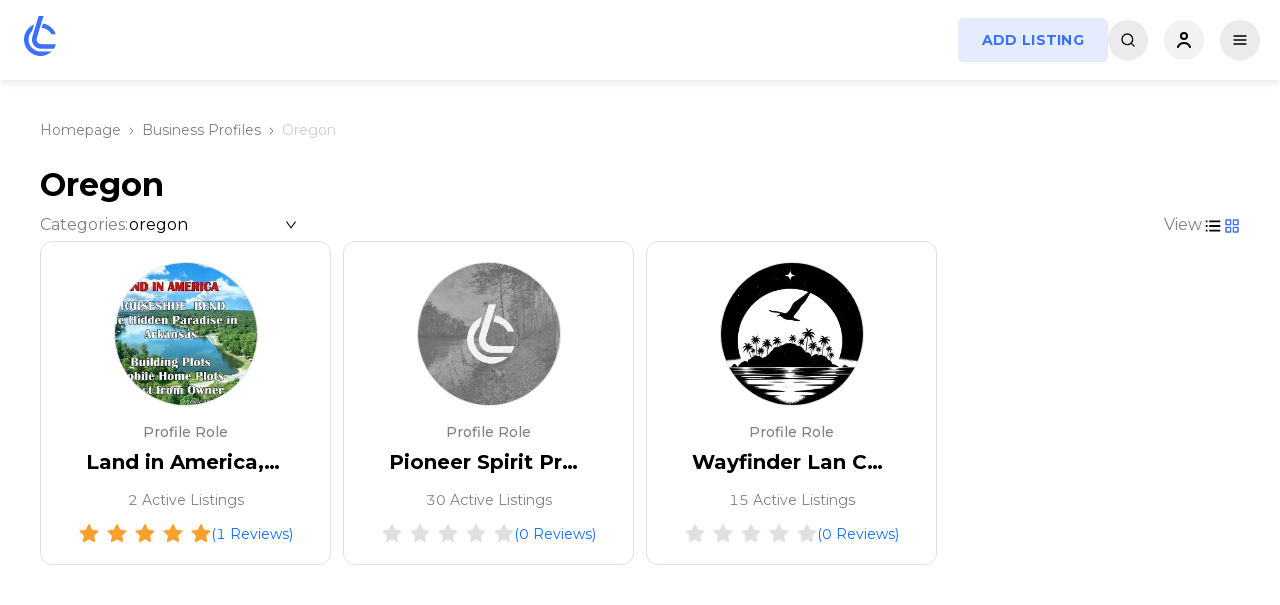

--- FILE ---
content_type: text/html; charset=utf-8
request_url: https://www.landcentury.com/business-profiles/oregon
body_size: 19971
content:
<!DOCTYPE html><html><head><meta charSet="utf-8"/><meta name="viewport" content="width=device-width"/><title>Oregon - Land Century</title><meta name="description" content="decription of page"/><meta property="og:url" content="https://www.landcentury.com/business-profiles/oregon"/><meta property="og:title" content="Oregon - Land Century"/><meta property="og:description" content="decription of page"/><meta property="og:site_name" content="Land Century"/><meta name="og:image" content="https://www.landcentury.com/open-graph/lc_fb_group_bg.jpg"/><meta property="og:image:alt" content="Oregon - Land Century"/><meta property="og:image:width" content="1640"/><meta property="og:image:height" content="856"/><meta property="og:type" content="website"/><meta name="twitter:card" content="summary_large_image"/><meta name="twitter:url" content="https://www.landcentury.com/business-profiles/oregon"/><meta name="twitter:title" content="Oregon - Land Century"/><meta name="twitter:description" content="decription of page"/><meta name="twitter:image" content="https://www.landcentury.com/open-graph/lc_fb_group_bg.jpg"/><link rel="canonical" href="https://www.landcentury.com/business-profiles/oregon"/><meta name="next-head-count" content="19"/><meta name="application-name" content="LandCentury.com"/><meta name="apple-mobile-web-app-capable" content="yes"/><meta name="apple-mobile-web-app-status-bar-style" content="default"/><meta name="apple-mobile-web-app-title" content="LandCentury.com"/><meta name="format-detection" content="telephone=no"/><meta name="mobile-web-app-capable" content="yes"/><meta name="msapplication-config" content="/favicons/browserconfig.xml"/><link rel="apple-touch-icon" sizes="180x180" href="/favicons/apple-touch-icon.png?v=1.0.0"/><link rel="icon" type="image/png" sizes="32x32" href="/favicons/favicon-32x32.png?v=1.0.0"/><link rel="icon" type="image/png" sizes="194x194" href="/favicons/favicon-194x194.png?v=1.0.0"/><link rel="icon" type="image/png" sizes="192x192" href="/favicons/android-chrome-192x192.png?v=1.0.0"/><link rel="icon" type="image/png" sizes="16x16" href="/favicons/favicon-16x16.png?v=1.0.0"/><link rel="manifest" href="/manifest.json?v=1.0.0"/><link rel="mask-icon" href="/favicons/safari-pinned-tab.svg?v=1.0.0" color="#ffffff"/><link rel="shortcut icon" href="/favicons/favicon.ico?v=1.0.0"/><meta name="msapplication-TileColor" content="#2d89ef"/><meta name="msapplication-TileImage" content="/favicons/mstile-144x144.png?v=1.0.0"/><meta name="theme-color" content="#ffffff"/><link rel="preconnect" href="https://fonts.googleapis.com"/><link rel="preconnect" href="https://fonts.gstatic.com" crossorigin="true"/><link rel="preconnect" href="https://fonts.gstatic.com" crossorigin /><link rel="preload" href="/_next/static/media/904be59b21bd51cb-s.p.woff2" as="font" type="font/woff2" crossorigin="anonymous" data-next-font="size-adjust"/><link rel="preload" href="/_next/static/css/ccf914d5ad8b9e7e.css" as="style"/><link rel="stylesheet" href="/_next/static/css/ccf914d5ad8b9e7e.css" data-n-g=""/><link rel="preload" href="/_next/static/css/ce78dc71e4794d99.css" as="style"/><link rel="stylesheet" href="/_next/static/css/ce78dc71e4794d99.css" data-n-p=""/><link rel="preload" href="/_next/static/css/73bf6488f20c6128.css" as="style"/><link rel="stylesheet" href="/_next/static/css/73bf6488f20c6128.css"/><link rel="preload" href="/_next/static/css/1df85a9d66badef3.css" as="style"/><link rel="stylesheet" href="/_next/static/css/1df85a9d66badef3.css"/><link rel="preload" href="/_next/static/css/41dc7845207972f4.css" as="style"/><link rel="stylesheet" href="/_next/static/css/41dc7845207972f4.css"/><noscript data-n-css=""></noscript><script defer="" nomodule="" src="/_next/static/chunks/polyfills-c67a75d1b6f99dc8.js"></script><script defer="" src="/_next/static/chunks/1bfc9850-674e16c42861d8d7.js"></script><script defer="" src="/_next/static/chunks/c7773329-53c21bba34a81716.js"></script><script defer="" src="/_next/static/chunks/ae51ba48-53cfbcb2bb3f6dc1.js"></script><script defer="" src="/_next/static/chunks/a3ff1dbb-6d4011ba19b6ef60.js"></script><script defer="" src="/_next/static/chunks/9b380ffa.a0d01ce5fb8922dd.js"></script><script defer="" src="/_next/static/chunks/7779ef99.f6d6e601dc6329dc.js"></script><script defer="" src="/_next/static/chunks/1133-cf0f3e1b1dfe8c02.js"></script><script defer="" src="/_next/static/chunks/7374.0020e786e5d4946a.js"></script><script defer="" src="/_next/static/chunks/9387-3f16ca5d30a2dbd0.js"></script><script defer="" src="/_next/static/chunks/4213-dd2d6e06fd99d43d.js"></script><script defer="" src="/_next/static/chunks/6545.1c23667e6e59a361.js"></script><script defer="" src="/_next/static/chunks/5923.9756044836a928c6.js"></script><script defer="" src="/_next/static/chunks/4474.d7c97e64e0d5782e.js"></script><script defer="" src="/_next/static/chunks/4985.6dfdabc65ef4b80d.js"></script><script src="/_next/static/chunks/webpack-bda17e88d7743d73.js" defer=""></script><script src="/_next/static/chunks/framework-2114f3935436c3d0.js" defer=""></script><script src="/_next/static/chunks/main-e04a93f1ae92ca2d.js" defer=""></script><script src="/_next/static/chunks/pages/_app-ba86b318a924e7e1.js" defer=""></script><script src="/_next/static/chunks/29107295-8714af7a3f8a831a.js" defer=""></script><script src="/_next/static/chunks/78e521c3-a86e502031b52d7a.js" defer=""></script><script src="/_next/static/chunks/1a48c3c1-59864beeb5c1161d.js" defer=""></script><script src="/_next/static/chunks/a0e03aaa-4fcadd4e51ccb7db.js" defer=""></script><script src="/_next/static/chunks/5675-1b01e66f8fc73d56.js" defer=""></script><script src="/_next/static/chunks/4063-0370b213b1ef3f4d.js" defer=""></script><script src="/_next/static/chunks/6893-0a3202e01469cc44.js" defer=""></script><script src="/_next/static/chunks/9843-0d32a12b6c89ca50.js" defer=""></script><script src="/_next/static/chunks/8238-630dd8dbc9423a6f.js" defer=""></script><script src="/_next/static/chunks/8469-bdc51341086edc78.js" defer=""></script><script src="/_next/static/chunks/pages/business-profiles/%5Btype%5D-c9b963f4b2a72e9e.js" defer=""></script><script src="/_next/static/jLJ4lR_pU1HEbfdL-8hve/_buildManifest.js" defer=""></script><script src="/_next/static/jLJ4lR_pU1HEbfdL-8hve/_ssgManifest.js" defer=""></script><style id="__jsx-860865248">html,body{font-family:'__Montserrat_069ab3', '__Montserrat_Fallback_069ab3'}</style><style data-href="https://fonts.googleapis.com/css2?family=Poppins:wght@700&display=swap">@font-face{font-family:'Poppins';font-style:normal;font-weight:700;font-display:swap;src:url(https://fonts.gstatic.com/l/font?kit=pxiByp8kv8JHgFVrLCz7V1g&skey=cea76fe63715a67a&v=v24) format('woff')}@font-face{font-family:'Poppins';font-style:normal;font-weight:700;font-display:swap;src:url(https://fonts.gstatic.com/s/poppins/v24/pxiByp8kv8JHgFVrLCz7Z11lFd2JQEl8qw.woff2) format('woff2');unicode-range:U+0900-097F,U+1CD0-1CF9,U+200C-200D,U+20A8,U+20B9,U+20F0,U+25CC,U+A830-A839,U+A8E0-A8FF,U+11B00-11B09}@font-face{font-family:'Poppins';font-style:normal;font-weight:700;font-display:swap;src:url(https://fonts.gstatic.com/s/poppins/v24/pxiByp8kv8JHgFVrLCz7Z1JlFd2JQEl8qw.woff2) format('woff2');unicode-range:U+0100-02BA,U+02BD-02C5,U+02C7-02CC,U+02CE-02D7,U+02DD-02FF,U+0304,U+0308,U+0329,U+1D00-1DBF,U+1E00-1E9F,U+1EF2-1EFF,U+2020,U+20A0-20AB,U+20AD-20C0,U+2113,U+2C60-2C7F,U+A720-A7FF}@font-face{font-family:'Poppins';font-style:normal;font-weight:700;font-display:swap;src:url(https://fonts.gstatic.com/s/poppins/v24/pxiByp8kv8JHgFVrLCz7Z1xlFd2JQEk.woff2) format('woff2');unicode-range:U+0000-00FF,U+0131,U+0152-0153,U+02BB-02BC,U+02C6,U+02DA,U+02DC,U+0304,U+0308,U+0329,U+2000-206F,U+20AC,U+2122,U+2191,U+2193,U+2212,U+2215,U+FEFF,U+FFFD}</style></head><body><div id="__next"><noscript id="yandex-metrica-pixel"><img height="1" width="1" style="display:none" src="https://mc.yandex.ru/watch/95583193" alt=""/></noscript><script>!function(){try{var d=document.documentElement,n='data-theme',s='setAttribute';var e=localStorage.getItem('theme');if('system'===e||(!e&&false)){var t='(prefers-color-scheme: dark)',m=window.matchMedia(t);if(m.media!==t||m.matches){d.style.colorScheme = 'dark';d[s](n,'dark')}else{d.style.colorScheme = 'light';d[s](n,'light')}}else if(e){d[s](n,e|| '')}else{d[s](n,'light')}if(e==='light'||e==='dark'||!e)d.style.colorScheme=e||'light'}catch(e){}}()</script><header class="header_header__c_8wT" data-page="/business-profiles/[type]" data-scrolled="false"><div class="header_headerWrapper__n0eIb"><div class="header_leftPart__WOPhV"><div class="header_logo__o_DSg"><a href="/"><svg width="40" height="48" viewBox="0 0 40 48" fill="none" xmlns="http://www.w3.org/2000/svg"><path d="M14.1049 8.45633C12.7096 9.04995 11.3919 9.83136 10.1926 10.7879C6.89217 13.4203 4.73457 17.1826 4.15599 21.3143C3.57741 25.446 4.621 29.6389 7.07582 33.0455C9.53063 36.452 13.2136 38.818 17.3801 39.6653C21.5467 40.5126 25.2295 39.7239 28.774 37.6097C29.1369 37.3933 29.4901 37.1641 29.8331 36.9229C30.4291 36.5039 30.9941 36.0486 31.5253 35.5608H20.7915C19.9609 35.5608 19.1269 35.478 18.3021 35.3103C15.2616 34.692 12.5741 32.9655 10.7828 30.4796C8.9914 27.9938 8.22986 24.9341 8.65206 21.9191C9.01307 19.3411 10.2165 16.9602 12.0633 15.1233L14.1049 8.45633Z" fill="#3B71FE"></path><path d="M21.6971 11.8465C24.6746 12.1226 27.4506 13.4574 29.4971 15.6048C30.2768 16.423 30.9293 17.3367 31.4426 18.3164H35.751C34.9872 16.1993 33.9072 14.2388 32.3156 12.5688C29.7155 9.84065 26.7543 8.06958 23.0124 7.52432L21.6971 11.8465Z" fill="#3B71FE"></path><path d="M12.3059 20.9091C10.5429 26.7873 14.8403 32.7343 20.851 32.7343H33.8833C33.8833 32.7343 35.4341 30.5359 36 28.1626H22.2711C18.1635 28.1626 15.482 25.46 17.144 21.0675L23.4626 0H18.6165L12.3059 20.9091Z" fill="#3B71FE"></path></svg></a></div><div class="header_menu__3PoMs"><ul><li><a href="/land-for-sale">Land</a><ul><li><a href="/land-for-sale">All Land </a></li><li><a href="/under-1000-land-deals">Under $1000 Land Deals </a></li><li><a href="/land-for-sale/residential-buildable-land">Residential Buildable Land </a></li><li><a href="/land-for-sale/agricultural-and-farm-land">Agricultural &amp; Farm Land </a></li><li><a href="/owner-finance-deals">Owner Finance Deals </a></li><li><a href="/land-for-sale/commercial-and-industrial-land">Commercial &amp; Industrial Land </a></li><li><a href="/land-for-sale/recreational-and-hunting-land">Recreational &amp; Hunting Land </a></li><li><a href="/land-for-sale/mobile-home-and-rv-land">Mobile Home &amp; RV Land </a></li><li><a href="/land-for-sale/waterfront-land">Waterfront Land </a></li><li><a href="/land-for-sale/resort-land">Resort Land </a></li><li><a href="/land-for-sale/vacant-land">Vacant Land </a></li><li><a href="/land-for-sale/land-auction">Auction </a></li></ul></li><li><a href="/houses-and-buildings">Houses</a><ul><li><a href="/houses-and-buildings">All Houses </a></li><li><a href="/houses-and-buildings/cheap-houses">Cheap Houses </a></li><li><a href="/houses-and-buildings/homes">Homes </a></li><li><a href="/houses-and-buildings/ranches">Ranches </a></li><li><a href="/houses-and-buildings/commercial-and-industrial">Commercial &amp; Industrial </a></li><li><a href="/houses-and-buildings/multi-family-properties">Multi-Family Properties </a></li><li><a href="/houses-and-buildings/mobile-homes-and-trailers">Mobile Homes &amp; Trailers </a></li><li><a href="/houses-and-buildings/distressed-properties">Distressed Properties </a></li><li><a href="/houses-and-buildings/houses-auction">Auction </a></li></ul></li><li><a href="/sell">Sell</a></li><li><a href="/wholesale">Wholesale</a></li><li><a href="/">More</a><ul><li><a href="/business-profiles">Profiles </a></li><li><a href="/video-search">Video Search </a></li><li><a href="/articles-news">Articles </a></li><li><a href="/pricing">Services </a></li><li><a href="/video-promotion">Video Promotion </a></li><li><a href="/international">International </a></li></ul></li></ul></div></div><div class="searchBar_homeSearch__s9V2F searchBar_homeSearchHeader__dalBp searchBar_homeSearchHeaderVisible__S4VWw" data-page="non-home-page"><div class="searchBar_homeSearchContainer__ELM_2"><form><button type="submit" class="searchBar_searchBtn__wXJ_l"><svg stroke="currentColor" fill="currentColor" stroke-width="0" viewBox="0 0 24 24" height="1em" width="1em" xmlns="http://www.w3.org/2000/svg"><path d="M18.031 16.6168L22.3137 20.8995L20.8995 22.3137L16.6168 18.031C15.0769 19.263 13.124 20 11 20C6.032 20 2 15.968 2 11C2 6.032 6.032 2 11 2C15.968 2 20 6.032 20 11C20 13.124 19.263 15.0769 18.031 16.6168ZM16.0247 15.8748C17.2475 14.6146 18 12.8956 18 11C18 7.1325 14.8675 4 11 4C7.1325 4 4 7.1325 4 11C4 14.8675 7.1325 18 11 18C12.8956 18 14.6146 17.2475 15.8748 16.0247L16.0247 15.8748Z"></path></svg></button><input type="text" placeholder="Search profiles by name" value=""/><button type="button" class="ant-btn ant-btn-button searchBar_sliderButton__AFzbh"><svg stroke="currentColor" fill="none" stroke-width="2" viewBox="0 0 24 24" stroke-linecap="round" stroke-linejoin="round" height="1em" width="1em" xmlns="http://www.w3.org/2000/svg"><line x1="4" y1="21" x2="4" y2="14"></line><line x1="4" y1="10" x2="4" y2="3"></line><line x1="12" y1="21" x2="12" y2="12"></line><line x1="12" y1="8" x2="12" y2="3"></line><line x1="20" y1="21" x2="20" y2="16"></line><line x1="20" y1="12" x2="20" y2="3"></line><line x1="1" y1="14" x2="7" y2="14"></line><line x1="9" y1="8" x2="15" y2="8"></line><line x1="17" y1="16" x2="23" y2="16"></line></svg></button></form><div class="filters_filtersWrapper__apZ81 filters_filtersWrapperHidden__wAeKK"><div class="filters_dropDownWrapper__2xV9p"><div class="filters_filtersItems__6ZVE4"><div class="filters_filterItem__C04lm"></div><div class="filters_filterItem__C04lm"></div><div class="filters_filterButtons__lBKGk"><div class="filters_buttonWrapper__5e_Ob"><button type="button" class="ant-btn ant-btn-default"><span>Reset</span></button><a href="/land-for-sale"><button type="button" class="ant-btn ant-btn-primary"><span>Apply</span></button></a></div></div></div></div></div></div></div><div class="header_rightPart__8Q3HB"><div class="header_themeBtn__bsgiT"></div><button type="button" class="ant-btn ant-btn-default ant-btn-sm header_sellButton__ulKwB"><a href="/targeted-leads">Sell</a></button><button type="button" class="ant-btn ant-btn-round ant-btn-default ant-btn-icon-only header_searchBtn__P_dlB"><svg stroke="currentColor" fill="none" stroke-width="2" viewBox="0 0 24 24" stroke-linecap="round" stroke-linejoin="round" height="16" width="16" xmlns="http://www.w3.org/2000/svg"><circle cx="11" cy="11" r="8"></circle><line x1="21" y1="21" x2="16.65" y2="16.65"></line></svg></button><div class="header_userBtn__Tervj"><div class="User_button__FrGka User_userButton__YHs4r"><button><svg width="16" height="16" viewBox="0 0 16 16" fill="none" xmlns="http://www.w3.org/2000/svg"><path d="M2 15C2 15 3.5 11 8 11C12.5 11 14 15 14 15M8 7C6.34315 7 5 5.65685 5 4C5 2.34315 6.34315 1 8 1C9.65685 1 11 2.34315 11 4C11 5.65685 9.65685 7 8 7Z" stroke="black" stroke-width="2" stroke-linecap="round"></path></svg></button><div class="User_userMenu__8x_KR"><div class="ant-skeleton ant-skeleton-active"><div class="ant-skeleton-content"><h3 class="ant-skeleton-title" style="width:38%"></h3><ul class="ant-skeleton-paragraph"><li></li><li></li><li style="width:61%"></li></ul></div></div></div></div></div><button type="button" class="ant-btn ant-btn-default ant-btn-sm header_addListingBtn__qV3Cr"><span>Add Listing</span></button><button type="button" class="ant-btn ant-btn-round ant-btn-default ant-btn-icon-only header_mobileMenuBtn__H1kcl"><svg stroke="currentColor" fill="none" stroke-width="2" viewBox="0 0 24 24" stroke-linecap="round" stroke-linejoin="round" height="16" width="16" xmlns="http://www.w3.org/2000/svg"><line x1="3" y1="12" x2="21" y2="12"></line><line x1="3" y1="6" x2="21" y2="6"></line><line x1="3" y1="18" x2="21" y2="18"></line></svg></button></div></div><div class="MobileMenu_mobileMenu__aIsP_ MobileMenu_mobileMenuClosed__ZzPFi"><div class="MobileMenu_mobileHeader__6VmfQ"><div class="MobileMenu_HeaderLogo__wDfPB"><div class="header_logo__o_DSg"><a href="/"><svg width="40" height="48" viewBox="0 0 40 48" fill="none" xmlns="http://www.w3.org/2000/svg"><path d="M14.1049 8.45633C12.7096 9.04995 11.3919 9.83136 10.1926 10.7879C6.89217 13.4203 4.73457 17.1826 4.15599 21.3143C3.57741 25.446 4.621 29.6389 7.07582 33.0455C9.53063 36.452 13.2136 38.818 17.3801 39.6653C21.5467 40.5126 25.2295 39.7239 28.774 37.6097C29.1369 37.3933 29.4901 37.1641 29.8331 36.9229C30.4291 36.5039 30.9941 36.0486 31.5253 35.5608H20.7915C19.9609 35.5608 19.1269 35.478 18.3021 35.3103C15.2616 34.692 12.5741 32.9655 10.7828 30.4796C8.9914 27.9938 8.22986 24.9341 8.65206 21.9191C9.01307 19.3411 10.2165 16.9602 12.0633 15.1233L14.1049 8.45633Z" fill="#3B71FE"></path><path d="M21.6971 11.8465C24.6746 12.1226 27.4506 13.4574 29.4971 15.6048C30.2768 16.423 30.9293 17.3367 31.4426 18.3164H35.751C34.9872 16.1993 33.9072 14.2388 32.3156 12.5688C29.7155 9.84065 26.7543 8.06958 23.0124 7.52432L21.6971 11.8465Z" fill="#3B71FE"></path><path d="M12.3059 20.9091C10.5429 26.7873 14.8403 32.7343 20.851 32.7343H33.8833C33.8833 32.7343 35.4341 30.5359 36 28.1626H22.2711C18.1635 28.1626 15.482 25.46 17.144 21.0675L23.4626 0H18.6165L12.3059 20.9091Z" fill="#3B71FE"></path></svg></a></div></div><div class="MobileMenu_HeaderButtons__FYX_4"><button type="button" class="ant-btn ant-btn-round ant-btn-default ant-btn-icon-only"><svg stroke="currentColor" fill="currentColor" stroke-width="0" viewBox="0 0 256 256" height="18" width="18" xmlns="http://www.w3.org/2000/svg"><path d="M116,32V16a12,12,0,0,1,24,0V32a12,12,0,0,1-24,0Zm80,96a68,68,0,1,1-68-68A68.07,68.07,0,0,1,196,128Zm-24,0a44,44,0,1,0-44,44A44.05,44.05,0,0,0,172,128ZM51.51,68.49a12,12,0,1,0,17-17l-12-12a12,12,0,0,0-17,17Zm0,119-12,12a12,12,0,0,0,17,17l12-12a12,12,0,1,0-17-17ZM196,72a12,12,0,0,0,8.49-3.51l12-12a12,12,0,0,0-17-17l-12,12A12,12,0,0,0,196,72Zm8.49,115.51a12,12,0,0,0-17,17l12,12a12,12,0,0,0,17-17ZM44,128a12,12,0,0,0-12-12H16a12,12,0,0,0,0,24H32A12,12,0,0,0,44,128Zm84,84a12,12,0,0,0-12,12v16a12,12,0,0,0,24,0V224A12,12,0,0,0,128,212Zm112-96H224a12,12,0,0,0,0,24h16a12,12,0,0,0,0-24Z"></path></svg></button><button type="button" class="ant-btn ant-btn-round ant-btn-default ant-btn-icon-only"><svg stroke="currentColor" fill="currentColor" stroke-width="0" viewBox="0 0 512 512" height="20" width="20" xmlns="http://www.w3.org/2000/svg"><path d="M289.94 256l95-95A24 24 0 00351 127l-95 95-95-95a24 24 0 00-34 34l95 95-95 95a24 24 0 1034 34l95-95 95 95a24 24 0 0034-34z"></path></svg></button></div></div><div class="MobileMenu_mobileContent__geXs8"><div class="MobileMenu_contentMenu__tFZO6"><ul><li class=""><a href="#">Land<!-- --> <svg stroke="currentColor" fill="currentColor" stroke-width="0" viewBox="0 0 24 24" class="ant-collapse-arrow" height="20" width="20" xmlns="http://www.w3.org/2000/svg"><path d="M16.293 9.293 12 13.586 7.707 9.293l-1.414 1.414L12 16.414l5.707-5.707z"></path></svg></a><ul><li><a href="/land-for-sale">All Land</a></li><li><a href="/under-1000-land-deals">Under $1000 Land Deals</a></li><li><a href="/land-for-sale/residential-buildable-land">Residential Buildable Land</a></li><li><a href="/land-for-sale/agricultural-and-farm-land">Agricultural &amp; Farm Land</a></li><li><a href="/owner-finance-deals">Owner Finance Deals</a></li><li><a href="/land-for-sale/commercial-and-industrial-land">Commercial &amp; Industrial Land</a></li><li><a href="/land-for-sale/recreational-and-hunting-land">Recreational &amp; Hunting Land</a></li><li><a href="/land-for-sale/mobile-home-and-rv-land">Mobile Home &amp; RV Land</a></li><li><a href="/land-for-sale/waterfront-land">Waterfront Land</a></li><li><a href="/land-for-sale/resort-land">Resort Land</a></li><li><a href="/land-for-sale/vacant-land">Vacant Land</a></li><li><a href="/land-for-sale/land-auction">Auction</a></li></ul></li><li class=""><a href="#">Houses<!-- --> <svg stroke="currentColor" fill="currentColor" stroke-width="0" viewBox="0 0 24 24" class="ant-collapse-arrow" height="20" width="20" xmlns="http://www.w3.org/2000/svg"><path d="M16.293 9.293 12 13.586 7.707 9.293l-1.414 1.414L12 16.414l5.707-5.707z"></path></svg></a><ul><li><a href="/houses-and-buildings">All Houses</a></li><li><a href="/houses-and-buildings/cheap-houses">Cheap Houses</a></li><li><a href="/houses-and-buildings/homes">Homes</a></li><li><a href="/houses-and-buildings/ranches">Ranches</a></li><li><a href="/houses-and-buildings/commercial-and-industrial">Commercial &amp; Industrial</a></li><li><a href="/houses-and-buildings/multi-family-properties">Multi-Family Properties</a></li><li><a href="/houses-and-buildings/mobile-homes-and-trailers">Mobile Homes &amp; Trailers</a></li><li><a href="/houses-and-buildings/distressed-properties">Distressed Properties</a></li><li><a href="/houses-and-buildings/houses-auction">Auction</a></li></ul></li><li><a href="/targeted-leads">Sell</a></li><li><a href="/business-profiles">Profiles</a></li><li><a href="/video-search">Video Search</a></li><li><a href="/international">International</a></li><li style="border-bottom:none"><a href="/articles-news">Articles</a></li></ul></div></div></div></header><main id="toTop" class=""><div class="container-fluid__limited"><div class="Profiles_container__LfTNH"><div class="Profiles_main__wwlFJ"><div><div class="NextBreadcrumbs_container__6T6g8"><div><a href="/">Homepage</a><span class="NextBreadcrumbs_divider__oXZRQ"><svg width="5" height="8" viewBox="0 0 5 8" fill="none" xmlns="http://www.w3.org/2000/svg"><path d="M1 1L4 4L1 7" stroke="var(--text-color-2)" stroke-linecap="round" stroke-linejoin="round"></path></svg></span></div><div><a href="/business-profiles">Business Profiles</a><span class="NextBreadcrumbs_divider__oXZRQ"><svg width="5" height="8" viewBox="0 0 5 8" fill="none" xmlns="http://www.w3.org/2000/svg"><path d="M1 1L4 4L1 7" stroke="var(--text-color-2)" stroke-linecap="round" stroke-linejoin="round"></path></svg></span></div><div><span>Oregon</span></div></div><h3 style="margin-top:20px">Oregon</h3></div><div class="Profiles_controls__YC_AU"><div class="Sorting_container__n5_BP"><div class="Sorting_title___T7EK">Categories:</div><div class="ant-select ant-select-borderless Sorting_select__AWgir ant-select-single ant-select-show-arrow" style="width:180px"><div class="ant-select-selector"><span class="ant-select-selection-search"><input type="search" autoComplete="off" class="ant-select-selection-search-input" role="combobox" aria-haspopup="listbox" aria-owns="undefined_list" aria-autocomplete="list" aria-controls="undefined_list" aria-activedescendant="undefined_list_0" readonly="" unselectable="on" style="opacity:0" value=""/></span><span class="ant-select-selection-item" title="oregon">oregon</span></div><span class="ant-select-arrow" style="user-select:none;-webkit-user-select:none" unselectable="on" aria-hidden="true"><span role="img" aria-label="down" class="anticon anticon-down ant-select-suffix"><svg viewBox="64 64 896 896" focusable="false" data-icon="down" width="1em" height="1em" fill="currentColor" aria-hidden="true"><path d="M884 256h-75c-5.1 0-9.9 2.5-12.9 6.6L512 654.2 227.9 262.6c-3-4.1-7.8-6.6-12.9-6.6h-75c-6.5 0-10.3 7.4-6.5 12.7l352.6 486.1c12.8 17.6 39 17.6 51.7 0l352.6-486.1c3.9-5.3.1-12.7-6.4-12.7z"></path></svg></span></span></div></div><div class="ViewChanger_container__IEA7T"><div class="ViewChanger_view__5Qrw0">View</div><div class="ViewChanger_btnGroup__WEA45"><button class=""><svg stroke="currentColor" fill="currentColor" stroke-width="0" viewBox="0 0 24 24" height="22" width="22" xmlns="http://www.w3.org/2000/svg"><path d="M4 6h2v2H4zm0 5h2v2H4zm0 5h2v2H4zm16-8V6H8.023v2H18.8zM8 11h12v2H8zm0 5h12v2H8z"></path></svg></button><button class="ViewChanger_active__Z4Fq5"><svg stroke="currentColor" fill="none" stroke-width="2" viewBox="0 0 24 24" stroke-linecap="round" stroke-linejoin="round" height="16" width="16" xmlns="http://www.w3.org/2000/svg"><rect x="3" y="3" width="7" height="7"></rect><rect x="14" y="3" width="7" height="7"></rect><rect x="14" y="14" width="7" height="7"></rect><rect x="3" y="14" width="7" height="7"></rect></svg></button></div></div></div><div class="Profiles_gridWrapper__FRrBu"><a role="link" class="ProfileItem_container__047NC" href="/business-profiles/all/land-in-america-llc-43"><div class="boost-labels"></div><img alt="Land in America, LLC" loading="lazy" width="144" height="144" decoding="async" data-nimg="1" class="ProfileItem_image__WzYnq" style="color:transparent" srcSet="/_next/image?url=https%3A%2F%2Fstorage.portalstation.com%2Flandcentury%2Fuploads%2Fimages%2F2023%2F11%2F16%2F6555f4cdaed38-1700132045.jpg&amp;w=256&amp;q=75 1x, /_next/image?url=https%3A%2F%2Fstorage.portalstation.com%2Flandcentury%2Fuploads%2Fimages%2F2023%2F11%2F16%2F6555f4cdaed38-1700132045.jpg&amp;w=384&amp;q=75 2x" src="/_next/image?url=https%3A%2F%2Fstorage.portalstation.com%2Flandcentury%2Fuploads%2Fimages%2F2023%2F11%2F16%2F6555f4cdaed38-1700132045.jpg&amp;w=384&amp;q=75"/><div class="ProfileItem_role__BWUX7">Profile Role</div><div class="ProfileItem_name__EX_8j">Land in America, LLC</div><div class="ProfileItem_listingsCount__8npVC">2<!-- --> <!-- -->Active Listings</div><div class="ProfileItem_rate__4GHoP"><ul class="ant-rate ant-rate-disabled" tabindex="-1" role="radiogroup"><li class="ant-rate-star ant-rate-star-full"><div role="radio" aria-checked="true" aria-posinset="1" aria-setsize="5" tabindex="-1"><div class="ant-rate-star-first"><span role="img" aria-label="star" class="anticon anticon-star"><svg viewBox="64 64 896 896" focusable="false" data-icon="star" width="1em" height="1em" fill="currentColor" aria-hidden="true"><path d="M908.1 353.1l-253.9-36.9L540.7 86.1c-3.1-6.3-8.2-11.4-14.5-14.5-15.8-7.8-35-1.3-42.9 14.5L369.8 316.2l-253.9 36.9c-7 1-13.4 4.3-18.3 9.3a32.05 32.05 0 00.6 45.3l183.7 179.1-43.4 252.9a31.95 31.95 0 0046.4 33.7L512 754l227.1 119.4c6.2 3.3 13.4 4.4 20.3 3.2 17.4-3 29.1-19.5 26.1-36.9l-43.4-252.9 183.7-179.1c5-4.9 8.3-11.3 9.3-18.3 2.7-17.5-9.5-33.7-27-36.3z"></path></svg></span></div><div class="ant-rate-star-second"><span role="img" aria-label="star" class="anticon anticon-star"><svg viewBox="64 64 896 896" focusable="false" data-icon="star" width="1em" height="1em" fill="currentColor" aria-hidden="true"><path d="M908.1 353.1l-253.9-36.9L540.7 86.1c-3.1-6.3-8.2-11.4-14.5-14.5-15.8-7.8-35-1.3-42.9 14.5L369.8 316.2l-253.9 36.9c-7 1-13.4 4.3-18.3 9.3a32.05 32.05 0 00.6 45.3l183.7 179.1-43.4 252.9a31.95 31.95 0 0046.4 33.7L512 754l227.1 119.4c6.2 3.3 13.4 4.4 20.3 3.2 17.4-3 29.1-19.5 26.1-36.9l-43.4-252.9 183.7-179.1c5-4.9 8.3-11.3 9.3-18.3 2.7-17.5-9.5-33.7-27-36.3z"></path></svg></span></div></div></li><li class="ant-rate-star ant-rate-star-full"><div role="radio" aria-checked="true" aria-posinset="2" aria-setsize="5" tabindex="-1"><div class="ant-rate-star-first"><span role="img" aria-label="star" class="anticon anticon-star"><svg viewBox="64 64 896 896" focusable="false" data-icon="star" width="1em" height="1em" fill="currentColor" aria-hidden="true"><path d="M908.1 353.1l-253.9-36.9L540.7 86.1c-3.1-6.3-8.2-11.4-14.5-14.5-15.8-7.8-35-1.3-42.9 14.5L369.8 316.2l-253.9 36.9c-7 1-13.4 4.3-18.3 9.3a32.05 32.05 0 00.6 45.3l183.7 179.1-43.4 252.9a31.95 31.95 0 0046.4 33.7L512 754l227.1 119.4c6.2 3.3 13.4 4.4 20.3 3.2 17.4-3 29.1-19.5 26.1-36.9l-43.4-252.9 183.7-179.1c5-4.9 8.3-11.3 9.3-18.3 2.7-17.5-9.5-33.7-27-36.3z"></path></svg></span></div><div class="ant-rate-star-second"><span role="img" aria-label="star" class="anticon anticon-star"><svg viewBox="64 64 896 896" focusable="false" data-icon="star" width="1em" height="1em" fill="currentColor" aria-hidden="true"><path d="M908.1 353.1l-253.9-36.9L540.7 86.1c-3.1-6.3-8.2-11.4-14.5-14.5-15.8-7.8-35-1.3-42.9 14.5L369.8 316.2l-253.9 36.9c-7 1-13.4 4.3-18.3 9.3a32.05 32.05 0 00.6 45.3l183.7 179.1-43.4 252.9a31.95 31.95 0 0046.4 33.7L512 754l227.1 119.4c6.2 3.3 13.4 4.4 20.3 3.2 17.4-3 29.1-19.5 26.1-36.9l-43.4-252.9 183.7-179.1c5-4.9 8.3-11.3 9.3-18.3 2.7-17.5-9.5-33.7-27-36.3z"></path></svg></span></div></div></li><li class="ant-rate-star ant-rate-star-full"><div role="radio" aria-checked="true" aria-posinset="3" aria-setsize="5" tabindex="-1"><div class="ant-rate-star-first"><span role="img" aria-label="star" class="anticon anticon-star"><svg viewBox="64 64 896 896" focusable="false" data-icon="star" width="1em" height="1em" fill="currentColor" aria-hidden="true"><path d="M908.1 353.1l-253.9-36.9L540.7 86.1c-3.1-6.3-8.2-11.4-14.5-14.5-15.8-7.8-35-1.3-42.9 14.5L369.8 316.2l-253.9 36.9c-7 1-13.4 4.3-18.3 9.3a32.05 32.05 0 00.6 45.3l183.7 179.1-43.4 252.9a31.95 31.95 0 0046.4 33.7L512 754l227.1 119.4c6.2 3.3 13.4 4.4 20.3 3.2 17.4-3 29.1-19.5 26.1-36.9l-43.4-252.9 183.7-179.1c5-4.9 8.3-11.3 9.3-18.3 2.7-17.5-9.5-33.7-27-36.3z"></path></svg></span></div><div class="ant-rate-star-second"><span role="img" aria-label="star" class="anticon anticon-star"><svg viewBox="64 64 896 896" focusable="false" data-icon="star" width="1em" height="1em" fill="currentColor" aria-hidden="true"><path d="M908.1 353.1l-253.9-36.9L540.7 86.1c-3.1-6.3-8.2-11.4-14.5-14.5-15.8-7.8-35-1.3-42.9 14.5L369.8 316.2l-253.9 36.9c-7 1-13.4 4.3-18.3 9.3a32.05 32.05 0 00.6 45.3l183.7 179.1-43.4 252.9a31.95 31.95 0 0046.4 33.7L512 754l227.1 119.4c6.2 3.3 13.4 4.4 20.3 3.2 17.4-3 29.1-19.5 26.1-36.9l-43.4-252.9 183.7-179.1c5-4.9 8.3-11.3 9.3-18.3 2.7-17.5-9.5-33.7-27-36.3z"></path></svg></span></div></div></li><li class="ant-rate-star ant-rate-star-full"><div role="radio" aria-checked="true" aria-posinset="4" aria-setsize="5" tabindex="-1"><div class="ant-rate-star-first"><span role="img" aria-label="star" class="anticon anticon-star"><svg viewBox="64 64 896 896" focusable="false" data-icon="star" width="1em" height="1em" fill="currentColor" aria-hidden="true"><path d="M908.1 353.1l-253.9-36.9L540.7 86.1c-3.1-6.3-8.2-11.4-14.5-14.5-15.8-7.8-35-1.3-42.9 14.5L369.8 316.2l-253.9 36.9c-7 1-13.4 4.3-18.3 9.3a32.05 32.05 0 00.6 45.3l183.7 179.1-43.4 252.9a31.95 31.95 0 0046.4 33.7L512 754l227.1 119.4c6.2 3.3 13.4 4.4 20.3 3.2 17.4-3 29.1-19.5 26.1-36.9l-43.4-252.9 183.7-179.1c5-4.9 8.3-11.3 9.3-18.3 2.7-17.5-9.5-33.7-27-36.3z"></path></svg></span></div><div class="ant-rate-star-second"><span role="img" aria-label="star" class="anticon anticon-star"><svg viewBox="64 64 896 896" focusable="false" data-icon="star" width="1em" height="1em" fill="currentColor" aria-hidden="true"><path d="M908.1 353.1l-253.9-36.9L540.7 86.1c-3.1-6.3-8.2-11.4-14.5-14.5-15.8-7.8-35-1.3-42.9 14.5L369.8 316.2l-253.9 36.9c-7 1-13.4 4.3-18.3 9.3a32.05 32.05 0 00.6 45.3l183.7 179.1-43.4 252.9a31.95 31.95 0 0046.4 33.7L512 754l227.1 119.4c6.2 3.3 13.4 4.4 20.3 3.2 17.4-3 29.1-19.5 26.1-36.9l-43.4-252.9 183.7-179.1c5-4.9 8.3-11.3 9.3-18.3 2.7-17.5-9.5-33.7-27-36.3z"></path></svg></span></div></div></li><li class="ant-rate-star ant-rate-star-full"><div role="radio" aria-checked="true" aria-posinset="5" aria-setsize="5" tabindex="-1"><div class="ant-rate-star-first"><span role="img" aria-label="star" class="anticon anticon-star"><svg viewBox="64 64 896 896" focusable="false" data-icon="star" width="1em" height="1em" fill="currentColor" aria-hidden="true"><path d="M908.1 353.1l-253.9-36.9L540.7 86.1c-3.1-6.3-8.2-11.4-14.5-14.5-15.8-7.8-35-1.3-42.9 14.5L369.8 316.2l-253.9 36.9c-7 1-13.4 4.3-18.3 9.3a32.05 32.05 0 00.6 45.3l183.7 179.1-43.4 252.9a31.95 31.95 0 0046.4 33.7L512 754l227.1 119.4c6.2 3.3 13.4 4.4 20.3 3.2 17.4-3 29.1-19.5 26.1-36.9l-43.4-252.9 183.7-179.1c5-4.9 8.3-11.3 9.3-18.3 2.7-17.5-9.5-33.7-27-36.3z"></path></svg></span></div><div class="ant-rate-star-second"><span role="img" aria-label="star" class="anticon anticon-star"><svg viewBox="64 64 896 896" focusable="false" data-icon="star" width="1em" height="1em" fill="currentColor" aria-hidden="true"><path d="M908.1 353.1l-253.9-36.9L540.7 86.1c-3.1-6.3-8.2-11.4-14.5-14.5-15.8-7.8-35-1.3-42.9 14.5L369.8 316.2l-253.9 36.9c-7 1-13.4 4.3-18.3 9.3a32.05 32.05 0 00.6 45.3l183.7 179.1-43.4 252.9a31.95 31.95 0 0046.4 33.7L512 754l227.1 119.4c6.2 3.3 13.4 4.4 20.3 3.2 17.4-3 29.1-19.5 26.1-36.9l-43.4-252.9 183.7-179.1c5-4.9 8.3-11.3 9.3-18.3 2.7-17.5-9.5-33.7-27-36.3z"></path></svg></span></div></div></li></ul><div>(<!-- -->1<!-- --> Reviews)</div></div></a><a role="link" class="ProfileItem_container__047NC" href="/business-profiles/all/pioneer-spirit-properties-llc-dba-klamath-land-and-timber-exchange-1830"><div class="boost-labels"></div><img alt="Pioneer Spirit Properties LLC dba Klamath Land and Timber Exchange" loading="lazy" width="144" height="144" decoding="async" data-nimg="1" class="ProfileItem_image__WzYnq" style="color:transparent" srcSet="/_next/image?url=%2F_next%2Fstatic%2Fmedia%2Fno-image-property.ea242544.jpg&amp;w=256&amp;q=75 1x, /_next/image?url=%2F_next%2Fstatic%2Fmedia%2Fno-image-property.ea242544.jpg&amp;w=384&amp;q=75 2x" src="/_next/image?url=%2F_next%2Fstatic%2Fmedia%2Fno-image-property.ea242544.jpg&amp;w=384&amp;q=75"/><div class="ProfileItem_role__BWUX7">Profile Role</div><div class="ProfileItem_name__EX_8j">Pioneer Spirit Properties LLC dba Klamath Land and Timber Exchange</div><div class="ProfileItem_listingsCount__8npVC">30<!-- --> <!-- -->Active Listings</div><div class="ProfileItem_rate__4GHoP"><ul class="ant-rate ant-rate-disabled" tabindex="-1" role="radiogroup"><li class="ant-rate-star ant-rate-star-zero"><div role="radio" aria-checked="false" aria-posinset="1" aria-setsize="5" tabindex="-1"><div class="ant-rate-star-first"><span role="img" aria-label="star" class="anticon anticon-star"><svg viewBox="64 64 896 896" focusable="false" data-icon="star" width="1em" height="1em" fill="currentColor" aria-hidden="true"><path d="M908.1 353.1l-253.9-36.9L540.7 86.1c-3.1-6.3-8.2-11.4-14.5-14.5-15.8-7.8-35-1.3-42.9 14.5L369.8 316.2l-253.9 36.9c-7 1-13.4 4.3-18.3 9.3a32.05 32.05 0 00.6 45.3l183.7 179.1-43.4 252.9a31.95 31.95 0 0046.4 33.7L512 754l227.1 119.4c6.2 3.3 13.4 4.4 20.3 3.2 17.4-3 29.1-19.5 26.1-36.9l-43.4-252.9 183.7-179.1c5-4.9 8.3-11.3 9.3-18.3 2.7-17.5-9.5-33.7-27-36.3z"></path></svg></span></div><div class="ant-rate-star-second"><span role="img" aria-label="star" class="anticon anticon-star"><svg viewBox="64 64 896 896" focusable="false" data-icon="star" width="1em" height="1em" fill="currentColor" aria-hidden="true"><path d="M908.1 353.1l-253.9-36.9L540.7 86.1c-3.1-6.3-8.2-11.4-14.5-14.5-15.8-7.8-35-1.3-42.9 14.5L369.8 316.2l-253.9 36.9c-7 1-13.4 4.3-18.3 9.3a32.05 32.05 0 00.6 45.3l183.7 179.1-43.4 252.9a31.95 31.95 0 0046.4 33.7L512 754l227.1 119.4c6.2 3.3 13.4 4.4 20.3 3.2 17.4-3 29.1-19.5 26.1-36.9l-43.4-252.9 183.7-179.1c5-4.9 8.3-11.3 9.3-18.3 2.7-17.5-9.5-33.7-27-36.3z"></path></svg></span></div></div></li><li class="ant-rate-star ant-rate-star-zero"><div role="radio" aria-checked="false" aria-posinset="2" aria-setsize="5" tabindex="-1"><div class="ant-rate-star-first"><span role="img" aria-label="star" class="anticon anticon-star"><svg viewBox="64 64 896 896" focusable="false" data-icon="star" width="1em" height="1em" fill="currentColor" aria-hidden="true"><path d="M908.1 353.1l-253.9-36.9L540.7 86.1c-3.1-6.3-8.2-11.4-14.5-14.5-15.8-7.8-35-1.3-42.9 14.5L369.8 316.2l-253.9 36.9c-7 1-13.4 4.3-18.3 9.3a32.05 32.05 0 00.6 45.3l183.7 179.1-43.4 252.9a31.95 31.95 0 0046.4 33.7L512 754l227.1 119.4c6.2 3.3 13.4 4.4 20.3 3.2 17.4-3 29.1-19.5 26.1-36.9l-43.4-252.9 183.7-179.1c5-4.9 8.3-11.3 9.3-18.3 2.7-17.5-9.5-33.7-27-36.3z"></path></svg></span></div><div class="ant-rate-star-second"><span role="img" aria-label="star" class="anticon anticon-star"><svg viewBox="64 64 896 896" focusable="false" data-icon="star" width="1em" height="1em" fill="currentColor" aria-hidden="true"><path d="M908.1 353.1l-253.9-36.9L540.7 86.1c-3.1-6.3-8.2-11.4-14.5-14.5-15.8-7.8-35-1.3-42.9 14.5L369.8 316.2l-253.9 36.9c-7 1-13.4 4.3-18.3 9.3a32.05 32.05 0 00.6 45.3l183.7 179.1-43.4 252.9a31.95 31.95 0 0046.4 33.7L512 754l227.1 119.4c6.2 3.3 13.4 4.4 20.3 3.2 17.4-3 29.1-19.5 26.1-36.9l-43.4-252.9 183.7-179.1c5-4.9 8.3-11.3 9.3-18.3 2.7-17.5-9.5-33.7-27-36.3z"></path></svg></span></div></div></li><li class="ant-rate-star ant-rate-star-zero"><div role="radio" aria-checked="false" aria-posinset="3" aria-setsize="5" tabindex="-1"><div class="ant-rate-star-first"><span role="img" aria-label="star" class="anticon anticon-star"><svg viewBox="64 64 896 896" focusable="false" data-icon="star" width="1em" height="1em" fill="currentColor" aria-hidden="true"><path d="M908.1 353.1l-253.9-36.9L540.7 86.1c-3.1-6.3-8.2-11.4-14.5-14.5-15.8-7.8-35-1.3-42.9 14.5L369.8 316.2l-253.9 36.9c-7 1-13.4 4.3-18.3 9.3a32.05 32.05 0 00.6 45.3l183.7 179.1-43.4 252.9a31.95 31.95 0 0046.4 33.7L512 754l227.1 119.4c6.2 3.3 13.4 4.4 20.3 3.2 17.4-3 29.1-19.5 26.1-36.9l-43.4-252.9 183.7-179.1c5-4.9 8.3-11.3 9.3-18.3 2.7-17.5-9.5-33.7-27-36.3z"></path></svg></span></div><div class="ant-rate-star-second"><span role="img" aria-label="star" class="anticon anticon-star"><svg viewBox="64 64 896 896" focusable="false" data-icon="star" width="1em" height="1em" fill="currentColor" aria-hidden="true"><path d="M908.1 353.1l-253.9-36.9L540.7 86.1c-3.1-6.3-8.2-11.4-14.5-14.5-15.8-7.8-35-1.3-42.9 14.5L369.8 316.2l-253.9 36.9c-7 1-13.4 4.3-18.3 9.3a32.05 32.05 0 00.6 45.3l183.7 179.1-43.4 252.9a31.95 31.95 0 0046.4 33.7L512 754l227.1 119.4c6.2 3.3 13.4 4.4 20.3 3.2 17.4-3 29.1-19.5 26.1-36.9l-43.4-252.9 183.7-179.1c5-4.9 8.3-11.3 9.3-18.3 2.7-17.5-9.5-33.7-27-36.3z"></path></svg></span></div></div></li><li class="ant-rate-star ant-rate-star-zero"><div role="radio" aria-checked="false" aria-posinset="4" aria-setsize="5" tabindex="-1"><div class="ant-rate-star-first"><span role="img" aria-label="star" class="anticon anticon-star"><svg viewBox="64 64 896 896" focusable="false" data-icon="star" width="1em" height="1em" fill="currentColor" aria-hidden="true"><path d="M908.1 353.1l-253.9-36.9L540.7 86.1c-3.1-6.3-8.2-11.4-14.5-14.5-15.8-7.8-35-1.3-42.9 14.5L369.8 316.2l-253.9 36.9c-7 1-13.4 4.3-18.3 9.3a32.05 32.05 0 00.6 45.3l183.7 179.1-43.4 252.9a31.95 31.95 0 0046.4 33.7L512 754l227.1 119.4c6.2 3.3 13.4 4.4 20.3 3.2 17.4-3 29.1-19.5 26.1-36.9l-43.4-252.9 183.7-179.1c5-4.9 8.3-11.3 9.3-18.3 2.7-17.5-9.5-33.7-27-36.3z"></path></svg></span></div><div class="ant-rate-star-second"><span role="img" aria-label="star" class="anticon anticon-star"><svg viewBox="64 64 896 896" focusable="false" data-icon="star" width="1em" height="1em" fill="currentColor" aria-hidden="true"><path d="M908.1 353.1l-253.9-36.9L540.7 86.1c-3.1-6.3-8.2-11.4-14.5-14.5-15.8-7.8-35-1.3-42.9 14.5L369.8 316.2l-253.9 36.9c-7 1-13.4 4.3-18.3 9.3a32.05 32.05 0 00.6 45.3l183.7 179.1-43.4 252.9a31.95 31.95 0 0046.4 33.7L512 754l227.1 119.4c6.2 3.3 13.4 4.4 20.3 3.2 17.4-3 29.1-19.5 26.1-36.9l-43.4-252.9 183.7-179.1c5-4.9 8.3-11.3 9.3-18.3 2.7-17.5-9.5-33.7-27-36.3z"></path></svg></span></div></div></li><li class="ant-rate-star ant-rate-star-zero"><div role="radio" aria-checked="false" aria-posinset="5" aria-setsize="5" tabindex="-1"><div class="ant-rate-star-first"><span role="img" aria-label="star" class="anticon anticon-star"><svg viewBox="64 64 896 896" focusable="false" data-icon="star" width="1em" height="1em" fill="currentColor" aria-hidden="true"><path d="M908.1 353.1l-253.9-36.9L540.7 86.1c-3.1-6.3-8.2-11.4-14.5-14.5-15.8-7.8-35-1.3-42.9 14.5L369.8 316.2l-253.9 36.9c-7 1-13.4 4.3-18.3 9.3a32.05 32.05 0 00.6 45.3l183.7 179.1-43.4 252.9a31.95 31.95 0 0046.4 33.7L512 754l227.1 119.4c6.2 3.3 13.4 4.4 20.3 3.2 17.4-3 29.1-19.5 26.1-36.9l-43.4-252.9 183.7-179.1c5-4.9 8.3-11.3 9.3-18.3 2.7-17.5-9.5-33.7-27-36.3z"></path></svg></span></div><div class="ant-rate-star-second"><span role="img" aria-label="star" class="anticon anticon-star"><svg viewBox="64 64 896 896" focusable="false" data-icon="star" width="1em" height="1em" fill="currentColor" aria-hidden="true"><path d="M908.1 353.1l-253.9-36.9L540.7 86.1c-3.1-6.3-8.2-11.4-14.5-14.5-15.8-7.8-35-1.3-42.9 14.5L369.8 316.2l-253.9 36.9c-7 1-13.4 4.3-18.3 9.3a32.05 32.05 0 00.6 45.3l183.7 179.1-43.4 252.9a31.95 31.95 0 0046.4 33.7L512 754l227.1 119.4c6.2 3.3 13.4 4.4 20.3 3.2 17.4-3 29.1-19.5 26.1-36.9l-43.4-252.9 183.7-179.1c5-4.9 8.3-11.3 9.3-18.3 2.7-17.5-9.5-33.7-27-36.3z"></path></svg></span></div></div></li></ul><div>(<!-- -->0<!-- --> Reviews)</div></div></a><a role="link" class="ProfileItem_container__047NC" href="/business-profiles/all/wayfinder-lan-company-llc-56"><div class="boost-labels"></div><img alt="Wayfinder Lan Company LLC" loading="lazy" width="144" height="144" decoding="async" data-nimg="1" class="ProfileItem_image__WzYnq" style="color:transparent" srcSet="/_next/image?url=https%3A%2F%2Fstorage.portalstation.com%2Flandcentury%2Fuploads%2Fimages%2F2024%2F04%2F29%2F662ffbb8b2396-1714420664.jpg&amp;w=256&amp;q=75 1x, /_next/image?url=https%3A%2F%2Fstorage.portalstation.com%2Flandcentury%2Fuploads%2Fimages%2F2024%2F04%2F29%2F662ffbb8b2396-1714420664.jpg&amp;w=384&amp;q=75 2x" src="/_next/image?url=https%3A%2F%2Fstorage.portalstation.com%2Flandcentury%2Fuploads%2Fimages%2F2024%2F04%2F29%2F662ffbb8b2396-1714420664.jpg&amp;w=384&amp;q=75"/><div class="ProfileItem_role__BWUX7">Profile Role</div><div class="ProfileItem_name__EX_8j">Wayfinder Lan Company LLC</div><div class="ProfileItem_listingsCount__8npVC">15<!-- --> <!-- -->Active Listings</div><div class="ProfileItem_rate__4GHoP"><ul class="ant-rate ant-rate-disabled" tabindex="-1" role="radiogroup"><li class="ant-rate-star ant-rate-star-zero"><div role="radio" aria-checked="false" aria-posinset="1" aria-setsize="5" tabindex="-1"><div class="ant-rate-star-first"><span role="img" aria-label="star" class="anticon anticon-star"><svg viewBox="64 64 896 896" focusable="false" data-icon="star" width="1em" height="1em" fill="currentColor" aria-hidden="true"><path d="M908.1 353.1l-253.9-36.9L540.7 86.1c-3.1-6.3-8.2-11.4-14.5-14.5-15.8-7.8-35-1.3-42.9 14.5L369.8 316.2l-253.9 36.9c-7 1-13.4 4.3-18.3 9.3a32.05 32.05 0 00.6 45.3l183.7 179.1-43.4 252.9a31.95 31.95 0 0046.4 33.7L512 754l227.1 119.4c6.2 3.3 13.4 4.4 20.3 3.2 17.4-3 29.1-19.5 26.1-36.9l-43.4-252.9 183.7-179.1c5-4.9 8.3-11.3 9.3-18.3 2.7-17.5-9.5-33.7-27-36.3z"></path></svg></span></div><div class="ant-rate-star-second"><span role="img" aria-label="star" class="anticon anticon-star"><svg viewBox="64 64 896 896" focusable="false" data-icon="star" width="1em" height="1em" fill="currentColor" aria-hidden="true"><path d="M908.1 353.1l-253.9-36.9L540.7 86.1c-3.1-6.3-8.2-11.4-14.5-14.5-15.8-7.8-35-1.3-42.9 14.5L369.8 316.2l-253.9 36.9c-7 1-13.4 4.3-18.3 9.3a32.05 32.05 0 00.6 45.3l183.7 179.1-43.4 252.9a31.95 31.95 0 0046.4 33.7L512 754l227.1 119.4c6.2 3.3 13.4 4.4 20.3 3.2 17.4-3 29.1-19.5 26.1-36.9l-43.4-252.9 183.7-179.1c5-4.9 8.3-11.3 9.3-18.3 2.7-17.5-9.5-33.7-27-36.3z"></path></svg></span></div></div></li><li class="ant-rate-star ant-rate-star-zero"><div role="radio" aria-checked="false" aria-posinset="2" aria-setsize="5" tabindex="-1"><div class="ant-rate-star-first"><span role="img" aria-label="star" class="anticon anticon-star"><svg viewBox="64 64 896 896" focusable="false" data-icon="star" width="1em" height="1em" fill="currentColor" aria-hidden="true"><path d="M908.1 353.1l-253.9-36.9L540.7 86.1c-3.1-6.3-8.2-11.4-14.5-14.5-15.8-7.8-35-1.3-42.9 14.5L369.8 316.2l-253.9 36.9c-7 1-13.4 4.3-18.3 9.3a32.05 32.05 0 00.6 45.3l183.7 179.1-43.4 252.9a31.95 31.95 0 0046.4 33.7L512 754l227.1 119.4c6.2 3.3 13.4 4.4 20.3 3.2 17.4-3 29.1-19.5 26.1-36.9l-43.4-252.9 183.7-179.1c5-4.9 8.3-11.3 9.3-18.3 2.7-17.5-9.5-33.7-27-36.3z"></path></svg></span></div><div class="ant-rate-star-second"><span role="img" aria-label="star" class="anticon anticon-star"><svg viewBox="64 64 896 896" focusable="false" data-icon="star" width="1em" height="1em" fill="currentColor" aria-hidden="true"><path d="M908.1 353.1l-253.9-36.9L540.7 86.1c-3.1-6.3-8.2-11.4-14.5-14.5-15.8-7.8-35-1.3-42.9 14.5L369.8 316.2l-253.9 36.9c-7 1-13.4 4.3-18.3 9.3a32.05 32.05 0 00.6 45.3l183.7 179.1-43.4 252.9a31.95 31.95 0 0046.4 33.7L512 754l227.1 119.4c6.2 3.3 13.4 4.4 20.3 3.2 17.4-3 29.1-19.5 26.1-36.9l-43.4-252.9 183.7-179.1c5-4.9 8.3-11.3 9.3-18.3 2.7-17.5-9.5-33.7-27-36.3z"></path></svg></span></div></div></li><li class="ant-rate-star ant-rate-star-zero"><div role="radio" aria-checked="false" aria-posinset="3" aria-setsize="5" tabindex="-1"><div class="ant-rate-star-first"><span role="img" aria-label="star" class="anticon anticon-star"><svg viewBox="64 64 896 896" focusable="false" data-icon="star" width="1em" height="1em" fill="currentColor" aria-hidden="true"><path d="M908.1 353.1l-253.9-36.9L540.7 86.1c-3.1-6.3-8.2-11.4-14.5-14.5-15.8-7.8-35-1.3-42.9 14.5L369.8 316.2l-253.9 36.9c-7 1-13.4 4.3-18.3 9.3a32.05 32.05 0 00.6 45.3l183.7 179.1-43.4 252.9a31.95 31.95 0 0046.4 33.7L512 754l227.1 119.4c6.2 3.3 13.4 4.4 20.3 3.2 17.4-3 29.1-19.5 26.1-36.9l-43.4-252.9 183.7-179.1c5-4.9 8.3-11.3 9.3-18.3 2.7-17.5-9.5-33.7-27-36.3z"></path></svg></span></div><div class="ant-rate-star-second"><span role="img" aria-label="star" class="anticon anticon-star"><svg viewBox="64 64 896 896" focusable="false" data-icon="star" width="1em" height="1em" fill="currentColor" aria-hidden="true"><path d="M908.1 353.1l-253.9-36.9L540.7 86.1c-3.1-6.3-8.2-11.4-14.5-14.5-15.8-7.8-35-1.3-42.9 14.5L369.8 316.2l-253.9 36.9c-7 1-13.4 4.3-18.3 9.3a32.05 32.05 0 00.6 45.3l183.7 179.1-43.4 252.9a31.95 31.95 0 0046.4 33.7L512 754l227.1 119.4c6.2 3.3 13.4 4.4 20.3 3.2 17.4-3 29.1-19.5 26.1-36.9l-43.4-252.9 183.7-179.1c5-4.9 8.3-11.3 9.3-18.3 2.7-17.5-9.5-33.7-27-36.3z"></path></svg></span></div></div></li><li class="ant-rate-star ant-rate-star-zero"><div role="radio" aria-checked="false" aria-posinset="4" aria-setsize="5" tabindex="-1"><div class="ant-rate-star-first"><span role="img" aria-label="star" class="anticon anticon-star"><svg viewBox="64 64 896 896" focusable="false" data-icon="star" width="1em" height="1em" fill="currentColor" aria-hidden="true"><path d="M908.1 353.1l-253.9-36.9L540.7 86.1c-3.1-6.3-8.2-11.4-14.5-14.5-15.8-7.8-35-1.3-42.9 14.5L369.8 316.2l-253.9 36.9c-7 1-13.4 4.3-18.3 9.3a32.05 32.05 0 00.6 45.3l183.7 179.1-43.4 252.9a31.95 31.95 0 0046.4 33.7L512 754l227.1 119.4c6.2 3.3 13.4 4.4 20.3 3.2 17.4-3 29.1-19.5 26.1-36.9l-43.4-252.9 183.7-179.1c5-4.9 8.3-11.3 9.3-18.3 2.7-17.5-9.5-33.7-27-36.3z"></path></svg></span></div><div class="ant-rate-star-second"><span role="img" aria-label="star" class="anticon anticon-star"><svg viewBox="64 64 896 896" focusable="false" data-icon="star" width="1em" height="1em" fill="currentColor" aria-hidden="true"><path d="M908.1 353.1l-253.9-36.9L540.7 86.1c-3.1-6.3-8.2-11.4-14.5-14.5-15.8-7.8-35-1.3-42.9 14.5L369.8 316.2l-253.9 36.9c-7 1-13.4 4.3-18.3 9.3a32.05 32.05 0 00.6 45.3l183.7 179.1-43.4 252.9a31.95 31.95 0 0046.4 33.7L512 754l227.1 119.4c6.2 3.3 13.4 4.4 20.3 3.2 17.4-3 29.1-19.5 26.1-36.9l-43.4-252.9 183.7-179.1c5-4.9 8.3-11.3 9.3-18.3 2.7-17.5-9.5-33.7-27-36.3z"></path></svg></span></div></div></li><li class="ant-rate-star ant-rate-star-zero"><div role="radio" aria-checked="false" aria-posinset="5" aria-setsize="5" tabindex="-1"><div class="ant-rate-star-first"><span role="img" aria-label="star" class="anticon anticon-star"><svg viewBox="64 64 896 896" focusable="false" data-icon="star" width="1em" height="1em" fill="currentColor" aria-hidden="true"><path d="M908.1 353.1l-253.9-36.9L540.7 86.1c-3.1-6.3-8.2-11.4-14.5-14.5-15.8-7.8-35-1.3-42.9 14.5L369.8 316.2l-253.9 36.9c-7 1-13.4 4.3-18.3 9.3a32.05 32.05 0 00.6 45.3l183.7 179.1-43.4 252.9a31.95 31.95 0 0046.4 33.7L512 754l227.1 119.4c6.2 3.3 13.4 4.4 20.3 3.2 17.4-3 29.1-19.5 26.1-36.9l-43.4-252.9 183.7-179.1c5-4.9 8.3-11.3 9.3-18.3 2.7-17.5-9.5-33.7-27-36.3z"></path></svg></span></div><div class="ant-rate-star-second"><span role="img" aria-label="star" class="anticon anticon-star"><svg viewBox="64 64 896 896" focusable="false" data-icon="star" width="1em" height="1em" fill="currentColor" aria-hidden="true"><path d="M908.1 353.1l-253.9-36.9L540.7 86.1c-3.1-6.3-8.2-11.4-14.5-14.5-15.8-7.8-35-1.3-42.9 14.5L369.8 316.2l-253.9 36.9c-7 1-13.4 4.3-18.3 9.3a32.05 32.05 0 00.6 45.3l183.7 179.1-43.4 252.9a31.95 31.95 0 0046.4 33.7L512 754l227.1 119.4c6.2 3.3 13.4 4.4 20.3 3.2 17.4-3 29.1-19.5 26.1-36.9l-43.4-252.9 183.7-179.1c5-4.9 8.3-11.3 9.3-18.3 2.7-17.5-9.5-33.7-27-36.3z"></path></svg></span></div></div></li></ul><div>(<!-- -->0<!-- --> Reviews)</div></div></a></div></div></div></div></main><footer><div class="footer_container__P7TFW"><div class="footer_containerWrapper__eTC_q"><div class="col-12 col-sm-6  col-md-6 col-lg-4 col-xxl-3"><div class="CategoryCard_container__F0_AE"><p class="CategoryCard_title__oIrpz">Land</p><ul class=""><li><a href="/land-for-sale">All Land</a></li><li><a href="/under-1000-land-deals">Under $1000 Land Deals</a></li><li><a href="/land-for-sale/residential-buildable-land">Residential Buildable Land</a></li><li><a href="/land-for-sale/agricultural-and-farm-land">Agricultural &amp; Farm Land</a></li><li><a href="/owner-finance-deals">Owner Finance Deals</a></li><li><a href="/land-for-sale/commercial-and-industrial-land">Commercial &amp; Industrial Land</a></li><li><a href="/land-for-sale/recreational-and-hunting-land">Recreational &amp; Hunting Land</a></li><li><a href="/land-for-sale/mobile-home-and-rv-land">Mobile Home &amp; RV Land</a></li><li><a href="/land-for-sale/waterfront-land">Waterfront Land</a></li><li><a href="/land-for-sale/resort-land">Resort Land</a></li><li><a href="/land-for-sale/vacant-land">Vacant Land</a></li><li><a href="/land-for-sale/land-auction">Auction</a></li></ul></div></div><div class="col-12 col-sm-6  col-md-6 col-lg-4 col-xxl-3"><div class="CategoryCard_container__F0_AE"><p class="CategoryCard_title__oIrpz">Houses</p><ul class=""><li><a href="/houses-and-buildings">All Houses</a></li><li><a href="/houses-and-buildings/cheap-houses">Cheap Houses</a></li><li><a href="/houses-and-buildings/homes">Homes</a></li><li><a href="/houses-and-buildings/ranches">Ranches</a></li><li><a href="/houses-and-buildings/commercial-and-industrial">Commercial &amp; Industrial</a></li><li><a href="/houses-and-buildings/multi-family-properties">Multi-Family Properties</a></li><li><a href="/houses-and-buildings/mobile-homes-and-trailers">Mobile Homes &amp; Trailers</a></li><li><a href="/houses-and-buildings/distressed-properties">Distressed Properties</a></li><li><a href="/houses-and-buildings/houses-auction">Auction</a></li></ul></div></div><div class="col-12 col-sm-6  col-md-6 col-lg-4 col-xxl-3 mt-md-4 mt-lg-0 mt-xxl-0 mt-sm-4"><div class="CategoryCard_container__F0_AE"><p class="CategoryCard_title__oIrpz">Company &amp; Services</p><ul class=""><li><a href="/about-us">About Us</a></li><li><a href="/pricing">Our Services</a></li><li><a href="/sell">Sell Your Land</a></li><li><a href="/sell">Sell Your House</a></li><li><a href="/business-profiles">Real Estate Professionals</a></li><li><a href="/about-us/terms-of-services">Terms of Services</a></li><li><a href="/about-us/privacy-policy">Privacy Policy</a></li><li><a href="/business-profiles/[type]">Contact Us</a></li><li><a href="/video-promotion">Video Promotion</a></li><li><a href="/wholesale">Wholesale</a></li><li><a href="/articles-news">Articles</a></li><li><a href="/international">International</a></li></ul></div></div><div class="col-12 col-sm-6 col-md-6 col-lg-12 col-xxl-3 mt-lg-4 mt-md-4 mt-xxl-0 mt-sm-4"><a class="SearchByStatesLink_container__rN2Gl" style="opacity:0;display:none" href="/search"><svg stroke="currentColor" fill="currentColor" stroke-width="0" viewBox="0 0 24 24" height="1em" width="1em" xmlns="http://www.w3.org/2000/svg"><path d="M12 14c2.206 0 4-1.794 4-4s-1.794-4-4-4-4 1.794-4 4 1.794 4 4 4zm0-6c1.103 0 2 .897 2 2s-.897 2-2 2-2-.897-2-2 .897-2 2-2z"></path><path d="M11.42 21.814a.998.998 0 0 0 1.16 0C12.884 21.599 20.029 16.44 20 10c0-4.411-3.589-8-8-8S4 5.589 4 9.995c-.029 6.445 7.116 11.604 7.42 11.819zM12 4c3.309 0 6 2.691 6 6.005.021 4.438-4.388 8.423-6 9.73-1.611-1.308-6.021-5.294-6-9.735 0-3.309 2.691-6 6-6z"></path></svg> <span>Search by City or State</span></a><div class="SocialMediaBlock_container__ZI17w"><div class="SocialMediaBlock_title__TcnNN">Social Media Networks</div><div class="SocialMediaBlock_linksWrapper__2W7ZB"><a href="https://www.facebook.com/landcentury" class="SocialLink_container__K3gsl SocialLink_withoutBg__7rN_1" target="_blank" rel="noreferrer nofollow noopener"><svg stroke="currentColor" fill="currentColor" stroke-width="0" viewBox="0 0 320 512" height="1em" width="1em" xmlns="http://www.w3.org/2000/svg"><path d="M279.14 288l14.22-92.66h-88.91v-60.13c0-25.35 12.42-50.06 52.24-50.06h40.42V6.26S260.43 0 225.36 0c-73.22 0-121.08 44.38-121.08 124.72v70.62H22.89V288h81.39v224h100.17V288z"></path></svg></a><a href="https://www.instagram.com/landcentury/reels" class="SocialLink_container__K3gsl SocialLink_withoutBg__7rN_1" target="_blank" rel="noreferrer nofollow noopener"><svg stroke="currentColor" fill="currentColor" stroke-width="0" viewBox="0 0 256 256" height="1em" width="1em" xmlns="http://www.w3.org/2000/svg"><path d="M176,24H80A56.06,56.06,0,0,0,24,80v96a56.06,56.06,0,0,0,56,56h96a56.06,56.06,0,0,0,56-56V80A56.06,56.06,0,0,0,176,24ZM128,176a48,48,0,1,1,48-48A48.05,48.05,0,0,1,128,176Zm60-96a12,12,0,1,1,12-12A12,12,0,0,1,188,80Zm-28,48a32,32,0,1,1-32-32A32,32,0,0,1,160,128Z"></path></svg></a><a href="https://www.tiktok.com/@landcentury" class="SocialLink_container__K3gsl SocialLink_withoutBg__7rN_1" target="_blank" rel="noreferrer nofollow noopener"><svg stroke="currentColor" fill="currentColor" stroke-width="0" viewBox="0 0 448 512" height="1em" width="1em" xmlns="http://www.w3.org/2000/svg"><path d="M448,209.91a210.06,210.06,0,0,1-122.77-39.25V349.38A162.55,162.55,0,1,1,185,188.31V278.2a74.62,74.62,0,1,0,52.23,71.18V0l88,0a121.18,121.18,0,0,0,1.86,22.17h0A122.18,122.18,0,0,0,381,102.39a121.43,121.43,0,0,0,67,20.14Z"></path></svg></a><a href="https://www.youtube.com/landcentury" class="SocialLink_container__K3gsl SocialLink_withoutBg__7rN_1" target="_blank" rel="noreferrer nofollow noopener"><svg stroke="currentColor" fill="currentColor" stroke-width="0" viewBox="0 0 576 512" height="1em" width="1em" xmlns="http://www.w3.org/2000/svg"><path d="M549.655 124.083c-6.281-23.65-24.787-42.276-48.284-48.597C458.781 64 288 64 288 64S117.22 64 74.629 75.486c-23.497 6.322-42.003 24.947-48.284 48.597-11.412 42.867-11.412 132.305-11.412 132.305s0 89.438 11.412 132.305c6.281 23.65 24.787 41.5 48.284 47.821C117.22 448 288 448 288 448s170.78 0 213.371-11.486c23.497-6.321 42.003-24.171 48.284-47.821 11.412-42.867 11.412-132.305 11.412-132.305s0-89.438-11.412-132.305zm-317.51 213.508V175.185l142.739 81.205-142.739 81.201z"></path></svg></a><a href="https://www.linkedin.com/showcase/landcentury/about/" class="SocialLink_container__K3gsl SocialLink_withoutBg__7rN_1" target="_blank" rel="noreferrer nofollow noopener"><svg stroke="currentColor" fill="currentColor" stroke-width="0" viewBox="0 0 448 512" height="1em" width="1em" xmlns="http://www.w3.org/2000/svg"><path d="M100.28 448H7.4V148.9h92.88zM53.79 108.1C24.09 108.1 0 83.5 0 53.8a53.79 53.79 0 0 1 107.58 0c0 29.7-24.1 54.3-53.79 54.3zM447.9 448h-92.68V302.4c0-34.7-.7-79.2-48.29-79.2-48.29 0-55.69 37.7-55.69 76.7V448h-92.78V148.9h89.08v40.8h1.3c12.4-23.5 42.69-48.3 87.88-48.3 94 0 111.28 61.9 111.28 142.3V448z"></path></svg></a><a href="https://twitter.com/landcentury" class="SocialLink_container__K3gsl SocialLink_withoutBg__7rN_1" target="_blank" rel="noreferrer nofollow noopener"><svg width="18" height="18" viewBox=" 0 0 26 22" aria-hidden="true"><g><path d="M18.244 2.25h3.308l-7.227 8.26 8.502 11.24H16.17l-5.214-6.817L4.99 21.75H1.68l7.73-8.835L1.254 2.25H8.08l4.713 6.231zm-1.161 17.52h1.833L7.084 4.126H5.117z"></path></g></svg></a><a href="https://www.threads.net/@landcentury" class="SocialLink_container__K3gsl SocialLink_withoutBg__7rN_1" target="_blank" rel="noreferrer nofollow noopener"><svg width="21" height="24" viewBox="0 0 21 24" fill="none" xmlns="http://www.w3.org/2000/svg"><path d="M15.7847 11.1966C15.6896 11.1512 15.593 11.1074 15.4951 11.0656C15.3246 7.93667 13.6084 6.14536 10.7266 6.12703C10.7135 6.12695 10.7005 6.12695 10.6875 6.12695C8.9638 6.12695 7.53023 6.85989 6.64787 8.19362L8.23278 9.27668C8.89193 8.28043 9.9264 8.06805 10.6882 8.06805C10.697 8.06805 10.7059 8.06805 10.7146 8.06813C11.6635 8.07416 12.3795 8.34899 12.8429 8.88494C13.1802 9.27513 13.4057 9.81432 13.5174 10.4948C12.6761 10.3524 11.7663 10.3086 10.7937 10.3641C8.05377 10.5213 6.29235 12.1132 6.41065 14.3251C6.47068 15.4471 7.03178 16.4124 7.99054 17.0429C8.80115 17.576 9.84517 17.8366 10.9302 17.7776C12.3631 17.6994 13.4873 17.1548 14.2715 16.1589C14.8671 15.4027 15.2438 14.4226 15.4101 13.1878C16.093 13.5983 16.5991 14.1386 16.8786 14.788C17.3539 15.8921 17.3816 17.7062 15.8956 19.1853C14.5937 20.481 13.0287 21.0415 10.6635 21.0588C8.03991 21.0395 6.05571 20.2013 4.76564 18.5676C3.5576 17.0378 2.93328 14.8281 2.90998 12C2.93328 9.17183 3.5576 6.96218 4.76564 5.43239C6.05571 3.79869 8.03987 2.96052 10.6635 2.9411C13.3061 2.96067 15.3249 3.80287 16.6643 5.44446C17.3211 6.24948 17.8163 7.26184 18.1427 8.44222L20 7.94859C19.6043 6.49567 18.9817 5.24367 18.1344 4.20535C16.4173 2.10077 13.9058 1.02236 10.6699 1H10.657C7.42768 1.02228 4.94439 2.10479 3.27611 4.21742C1.79158 6.0974 1.02581 8.71326 1.00008 11.9923L1 12L1.00008 12.0077C1.02581 15.2867 1.79158 17.9026 3.27611 19.7826C4.94439 21.8952 7.42768 22.9778 10.657 23H10.6699C13.541 22.9802 15.5647 22.2314 17.2318 20.5721C19.413 18.4013 19.3474 15.6803 18.6285 14.0099C18.1127 12.8121 17.1294 11.8391 15.7847 11.1966ZM10.8276 15.8393C9.6268 15.9067 8.37925 15.3698 8.31773 14.2197C8.27214 13.367 8.92692 12.4155 10.9013 12.3021C11.1275 12.2891 11.3493 12.2828 11.5673 12.2828C12.2845 12.2828 12.9554 12.3522 13.5654 12.485C13.3379 15.3155 12.0034 15.7751 10.8276 15.8393Z" fill="#3B71FE" stroke="#3B71FE" stroke-width="0.2"></path></svg></a><a href="https://www.pinterest.com/landcentury/" class="SocialLink_container__K3gsl SocialLink_withoutBg__7rN_1" target="_blank" rel="noreferrer nofollow noopener"><svg stroke="currentColor" fill="currentColor" stroke-width="0" viewBox="0 0 496 512" height="1em" width="1em" xmlns="http://www.w3.org/2000/svg"><path d="M496 256c0 137-111 248-248 248-25.6 0-50.2-3.9-73.4-11.1 10.1-16.5 25.2-43.5 30.8-65 3-11.6 15.4-59 15.4-59 8.1 15.4 31.7 28.5 56.8 28.5 74.8 0 128.7-68.8 128.7-154.3 0-81.9-66.9-143.2-152.9-143.2-107 0-163.9 71.8-163.9 150.1 0 36.4 19.4 81.7 50.3 96.1 4.7 2.2 7.2 1.2 8.3-3.3.8-3.4 5-20.3 6.9-28.1.6-2.5.3-4.7-1.7-7.1-10.1-12.5-18.3-35.3-18.3-56.6 0-54.7 41.4-107.6 112-107.6 60.9 0 103.6 41.5 103.6 100.9 0 67.1-33.9 113.6-78 113.6-24.3 0-42.6-20.1-36.7-44.8 7-29.5 20.5-61.3 20.5-82.6 0-19-10.2-34.9-31.4-34.9-24.9 0-44.9 25.7-44.9 60.2 0 22 7.4 36.8 7.4 36.8s-24.5 103.8-29 123.2c-5 21.4-3 51.6-.9 71.2C65.4 450.9 0 361.1 0 256 0 119 111 8 248 8s248 111 248 248z"></path></svg></a><a href="https://www.tumblr.com/landcentury" class="SocialLink_container__K3gsl SocialLink_withoutBg__7rN_1" target="_blank" rel="noreferrer nofollow noopener"><svg stroke="currentColor" fill="currentColor" stroke-width="0" viewBox="0 0 320 512" height="1em" width="1em" xmlns="http://www.w3.org/2000/svg"><path d="M309.8 480.3c-13.6 14.5-50 31.7-97.4 31.7-120.8 0-147-88.8-147-140.6v-144H17.9c-5.5 0-10-4.5-10-10v-68c0-7.2 4.5-13.6 11.3-16 62-21.8 81.5-76 84.3-117.1.8-11 6.5-16.3 16.1-16.3h70.9c5.5 0 10 4.5 10 10v115.2h83c5.5 0 10 4.4 10 9.9v81.7c0 5.5-4.5 10-10 10h-83.4V360c0 34.2 23.7 53.6 68 35.8 4.8-1.9 9-3.2 12.7-2.2 3.5.9 5.8 3.4 7.4 7.9l22 64.3c1.8 5 3.3 10.6-.4 14.5z"></path></svg></a><a href="https://rumble.com/user/LandCentury" class="SocialLink_container__K3gsl SocialLink_withoutBg__7rN_1" target="_blank" rel="noreferrer nofollow noopener"><svg width="18" height="20" viewBox="0 0 18 20" fill="none" xmlns="http://www.w3.org/2000/svg"><path d="M11.0219 11.2885C11.7865 10.6767 11.7865 9.48539 11.0219 8.85431C9.93357 7.94125 8.73967 7.16498 7.46635 6.5425C6.58702 6.11749 5.60574 6.70993 5.46556 7.72095C5.24891 9.26645 5.21068 10.8248 5.35086 12.3059C5.44644 13.3298 6.41498 13.9416 7.30705 13.5488C8.63969 12.9692 9.88917 12.2111 11.0219 11.2949V11.2885ZM16.7375 6.7872C17.5475 7.68313 17.9976 8.85215 18 10.0657C18.0023 11.2792 17.5567 12.45 16.7503 13.3491C13.8702 16.5615 10.1076 18.8327 5.94345 19.8725C4.87864 20.1418 3.7519 19.981 2.80248 19.4243C1.85306 18.8676 1.15576 17.9588 0.858638 16.8909C-0.396636 12.5571 -0.211849 7.65655 0.998821 3.30339C1.63602 1.01733 3.76425 -0.418698 5.9562 0.109349C10.0151 1.08817 13.8256 3.60605 16.7375 6.7872Z"></path></svg></a></div></div><div class="SubscribeBlock_container__bld56"><div class="SubscribeBlock_title__k0fYi"><label for="field">Let&#x27;s keep in touch</label></div><form><input style="cursor:pointer" id="field" name="subscribe" type="email" placeholder="Subscribe to the latest deals" class="ant-input" value=""/><button type="button" class="ant-btn ant-btn-submit SubscribeBlock_submitBtn__XrrDs"><svg stroke="currentColor" fill="currentColor" stroke-width="0" viewBox="0 0 1024 1024" height="20" width="20" xmlns="http://www.w3.org/2000/svg"><path d="M1004.03 0c-6.096 0-13.52 1.73-22.096 5.361L27.278 410.45c-34.368 14.577-36.544 42.689-4.832 62.449l269.76 168.032c31.712 19.744 73.648 62.08 93.184 94.047l161.712 264.768c9.28 15.184 20.496 22.72 31.28 22.72 11.92 0 23.28-9.152 31.025-27.232l408.256-953.744C1028.718 15.617 1022.415 0 1004.03 0zM325.552 583.922L106.896 447.713l733.616-311.248L368.32 616.657c-14.432-12.8-29.088-24.224-42.768-32.735zM572.72 915.265l-130.432-213.52c-7.696-12.609-17.856-26.05-29.185-39.393l474.384-482.384z"></path></svg></button></form></div></div></div></div><div class="Copyrights_wrapper__YnxcR"><div class="Copyrights_container__bGUrh"><div>© LandCentury, 2012-<!-- -->2026<!-- -->. Operated under NetWealth, LLC</div><div>By browsing you agree to our <a href="/about-us/terms-of-services">Terms</a>, <a href="/about-us/privacy-policy">Privacy</a> and<!-- --> <a href="#">Disclaimer</a>.</div></div></div></footer></div><script id="__NEXT_DATA__" type="application/json">{"props":{"pageProps":{"profiles":{"page":1,"limit":24,"total":3,"data":[{"id":43,"user":44,"image":173416,"slug":"land-in-america-llc-43","title":"Land in America, LLC","description":"Horseshoe Bend - the hidden paradise in Arkansas \n buy vacant lots directly from the owner \nno brokerage fees\nWe pay all closing costs and recording of the deed.","location":"16630 SW SANDSTONE CT","phone":"(503)-432-7504","email":"admin@landinamerica.net","websiteUrl":"https://landinamerica.net/","facebook":"https://www.facebook.com/landinamerica/","twitter":null,"instagram":null,"tiktok":null,"role":null,"created_at":"2023-11-15T13:21:13.000000Z","updated_at":"2024-07-23T02:15:20.000000Z","linkedin":null,"threads":null,"balance":3700,"rating":5,"isFeatured":false,"isShowcase":false,"country":"United States","stateRegion":"Oregon","profileType":"Wholesalers/Investors","youtube":null,"telegram":null,"whatsapp":null,"viber":null,"pinterest":null,"tumblr":null,"lcId":474,"apiToken":"6554c5c9c5549-mfMHaX8OEksAegAu9fIy","lastLeadReceived":"2024-07-23 02:15:20","isPayPerLead":false,"payPerLeadPrice":0,"isPublished":true,"isPPLDynamic":false,"isVerified":false,"verifiedUrl":null,"buyNowProcessingFee":null,"get_reviews_count":1,"get_user":{"id":44,"name":"Landinamerica Landinamerica LLC","firstName":"Landinamerica","lastName":"Landinamerica LLC","email":"admin@landinamerica.net","email_verified_at":null,"type":0,"isAdmin":false,"isSuspended":false,"avatar":null,"restorePasswordToken":null,"maxListings":1,"freeTexts":0,"freeNewsletters":0,"freeShowcaseDays":0,"freeFeaturedDays":0,"limitResetDate":null,"customSubscriptionData":null,"subscription":1,"created_at":"2023-11-15T13:21:13.000000Z","updated_at":"2024-06-13T17:59:22.000000Z","country":null,"location":null,"phone":"(503)432-7504","facebook":null,"instagram":null,"linkedin":null,"tiktok":null,"threads":null,"stripeCustomerId":"cus_P1BO8iBe3SMft9","stripeSubscriptionId":null,"emailVerificationCode":null,"reminderDate":null,"allowAuctionLinks":false,"superuser":false,"isPremium":false,"vaultNotificationsAllowed":true,"wholesaleSubscriptionId":null,"wholesaleActive":false,"get_listings_count":2,"get_company_with_count_reviews":{"id":43,"user":44,"image":173416,"slug":"land-in-america-llc-43","title":"Land in America, LLC","description":"Horseshoe Bend - the hidden paradise in Arkansas \n buy vacant lots directly from the owner \nno brokerage fees\nWe pay all closing costs and recording of the deed.","location":"16630 SW SANDSTONE CT","phone":"(503)-432-7504","email":"admin@landinamerica.net","websiteUrl":"https://landinamerica.net/","facebook":"https://www.facebook.com/landinamerica/","twitter":null,"instagram":null,"tiktok":null,"role":null,"created_at":"2023-11-15T13:21:13.000000Z","updated_at":"2024-07-23T02:15:20.000000Z","linkedin":null,"threads":null,"balance":3700,"rating":5,"isFeatured":false,"isShowcase":false,"country":"United States","stateRegion":"Oregon","profileType":"Wholesalers/Investors","youtube":null,"telegram":null,"whatsapp":null,"viber":null,"pinterest":null,"tumblr":null,"lcId":474,"apiToken":"6554c5c9c5549-mfMHaX8OEksAegAu9fIy","lastLeadReceived":"2024-07-23 02:15:20","isPayPerLead":false,"payPerLeadPrice":0,"isPublished":true,"isPPLDynamic":false,"isVerified":false,"verifiedUrl":null,"buyNowProcessingFee":null,"get_reviews_count":1,"get_image":{"id":173416,"fileName":"Land in America, LLC Logo","thumb":"https://storage.portalstation.com/landcentury/uploads/images/2023/11/16/6555f4cda2fc8-1700132045.jpg","small":"https://storage.portalstation.com/landcentury/uploads/images/2023/11/16/6555f4cdaed38-1700132045.jpg","medium":"https://storage.portalstation.com/landcentury/uploads/images/2023/11/16/6555f4cdb91f3-1700132045.jpg","large":"https://storage.portalstation.com/landcentury/uploads/images/2023/11/16/6555f4cdc43f8-1700132045.jpg","alt":null,"created_at":"2023-11-15T18:55:56.000000Z","updated_at":"2023-11-16T10:54:05.000000Z","movedToCdn":true}}},"get_image":{"id":173416,"fileName":"Land in America, LLC Logo","thumb":"https://storage.portalstation.com/landcentury/uploads/images/2023/11/16/6555f4cda2fc8-1700132045.jpg","small":"https://storage.portalstation.com/landcentury/uploads/images/2023/11/16/6555f4cdaed38-1700132045.jpg","medium":"https://storage.portalstation.com/landcentury/uploads/images/2023/11/16/6555f4cdb91f3-1700132045.jpg","large":"https://storage.portalstation.com/landcentury/uploads/images/2023/11/16/6555f4cdc43f8-1700132045.jpg","alt":null,"created_at":"2023-11-15T18:55:56.000000Z","updated_at":"2023-11-16T10:54:05.000000Z","movedToCdn":true}},{"id":1830,"user":8880,"image":null,"slug":"pioneer-spirit-properties-llc-dba-klamath-land-and-timber-exchange-1830","title":"Pioneer Spirit Properties LLC dba Klamath Land and Timber Exchange","description":"We are focused on helping individuals and families acquire undeveloped land in the great state of Oregon!\n\nMy wife and I are born and raised Oregonians currently raising our daughters in the Willamette Valley. We both attended the University of Oregon, and I spent the following 20 years in the United States Army.\n\nWe became enthralled with undeveloped land when we purchased our own 6-acre property in the Rogue Valley, where we grew up. Working on the land, planning how we would develop it into our dream property, and spending time as a family making it a reality has been one of the biggest joys of our lives.\n\nI am committed to helping you find your own piece of Oregon paradise and begin turning your land dreams into reality. Check out our reviews below from satisfied clients! \n\n As a wise man once said, “You can’t buy happiness, but you can buy dirt.”","location":"164 SE G Street, Grants Pass, OR 97062","phone":"503-862-8108","email":"derek@pioneerspirit.me","websiteUrl":"https://pioneerspirit.me","facebook":null,"twitter":null,"instagram":null,"tiktok":null,"role":null,"created_at":"2025-05-29T20:07:21.000000Z","updated_at":"2026-01-02T19:23:28.000000Z","linkedin":null,"threads":null,"balance":8600,"rating":0,"isFeatured":false,"isShowcase":false,"country":"United States","stateRegion":"Oregon","profileType":"By Owner","youtube":null,"telegram":null,"whatsapp":null,"viber":null,"pinterest":null,"tumblr":null,"lcId":null,"apiToken":null,"lastLeadReceived":"2026-01-02 19:23:28","isPayPerLead":true,"payPerLeadPrice":1500,"isPublished":true,"isPPLDynamic":true,"isVerified":false,"verifiedUrl":null,"buyNowProcessingFee":null,"get_reviews_count":0,"get_user":{"id":8880,"name":"Derek Hotchkiss","firstName":"Derek","lastName":"Hotchkiss","email":"derek@pioneerspirit.me","email_verified_at":"2025-05-29T20:08:35.000000Z","type":0,"isAdmin":false,"isSuspended":false,"avatar":null,"restorePasswordToken":null,"maxListings":1000000,"freeTexts":0,"freeNewsletters":0,"freeShowcaseDays":0,"freeFeaturedDays":0,"limitResetDate":"2025-12-28","customSubscriptionData":{"texts":0,"amount":0,"featured":0,"listings":1000000,"showcase":0,"newsletters":0},"subscription":6,"created_at":"2025-05-29T20:07:19.000000Z","updated_at":"2025-12-02T07:34:16.000000Z","country":null,"location":null,"phone":null,"facebook":null,"instagram":null,"linkedin":null,"tiktok":null,"threads":null,"stripeCustomerId":"cus_SP0mAe8Mr6q1W7","stripeSubscriptionId":null,"emailVerificationCode":null,"reminderDate":null,"allowAuctionLinks":false,"superuser":false,"isPremium":false,"vaultNotificationsAllowed":true,"wholesaleSubscriptionId":null,"wholesaleActive":false,"get_listings_count":30,"get_company_with_count_reviews":{"id":1830,"user":8880,"image":null,"slug":"pioneer-spirit-properties-llc-dba-klamath-land-and-timber-exchange-1830","title":"Pioneer Spirit Properties LLC dba Klamath Land and Timber Exchange","description":"We are focused on helping individuals and families acquire undeveloped land in the great state of Oregon!\n\nMy wife and I are born and raised Oregonians currently raising our daughters in the Willamette Valley. We both attended the University of Oregon, and I spent the following 20 years in the United States Army.\n\nWe became enthralled with undeveloped land when we purchased our own 6-acre property in the Rogue Valley, where we grew up. Working on the land, planning how we would develop it into our dream property, and spending time as a family making it a reality has been one of the biggest joys of our lives.\n\nI am committed to helping you find your own piece of Oregon paradise and begin turning your land dreams into reality. Check out our reviews below from satisfied clients! \n\n As a wise man once said, “You can’t buy happiness, but you can buy dirt.”","location":"164 SE G Street, Grants Pass, OR 97062","phone":"503-862-8108","email":"derek@pioneerspirit.me","websiteUrl":"https://pioneerspirit.me","facebook":null,"twitter":null,"instagram":null,"tiktok":null,"role":null,"created_at":"2025-05-29T20:07:21.000000Z","updated_at":"2026-01-02T19:23:28.000000Z","linkedin":null,"threads":null,"balance":8600,"rating":0,"isFeatured":false,"isShowcase":false,"country":"United States","stateRegion":"Oregon","profileType":"By Owner","youtube":null,"telegram":null,"whatsapp":null,"viber":null,"pinterest":null,"tumblr":null,"lcId":null,"apiToken":null,"lastLeadReceived":"2026-01-02 19:23:28","isPayPerLead":true,"payPerLeadPrice":1500,"isPublished":true,"isPPLDynamic":true,"isVerified":false,"verifiedUrl":null,"buyNowProcessingFee":null,"get_reviews_count":0,"get_image":null}},"get_image":null},{"id":56,"user":57,"image":2462518,"slug":"wayfinder-lan-company-llc-56","title":"Wayfinder Lan Company LLC","description":"At Wayfinder Land Company LLC, we are dedicated to empowering individuals and communities by offering affordable, high-quality land options that cater to diverse needs and aspirations. As a native Hawaiian owned company, we honor our heritage and stewardship of the land by providing accessible opportunities for buyers of all backgrounds. Our commitment to excellence extends to our flexible monthly financing options, ensuring that dreams of land ownership become a reality for all who seek a place to call their own. Through integrity, innovation, and a deep respect for the land, we navigate the path forward, guiding our customers towards a brighter future as a landowner.","location":"818 SW 3rd Avenue #221-6508","phone":"(808) 796-5271","email":"sales@wayfinderlandcompany.com","websiteUrl":"www.wayfinderlandcompany.com","facebook":null,"twitter":null,"instagram":"wayfinder_land_company","tiktok":null,"role":null,"created_at":"2023-11-15T13:30:57.000000Z","updated_at":"2026-01-10T18:13:53.000000Z","linkedin":null,"threads":null,"balance":-5540,"rating":0,"isFeatured":false,"isShowcase":false,"country":"United States","stateRegion":"Oregon","profileType":"By Owner","youtube":null,"telegram":null,"whatsapp":null,"viber":null,"pinterest":null,"tumblr":null,"lcId":1403,"apiToken":"6554c811bc4f7-mMn8hkAxUSkfiGEwMpMV","lastLeadReceived":"2026-01-10 18:13:53","isPayPerLead":true,"payPerLeadPrice":1500,"isPublished":true,"isPPLDynamic":true,"isVerified":false,"verifiedUrl":null,"buyNowProcessingFee":null,"get_reviews_count":0,"get_user":{"id":57,"name":"Aaron Hew Len","firstName":"Aaron","lastName":"Hew Len","email":"sales@wayfinderlandcompany.com","email_verified_at":null,"type":0,"isAdmin":false,"isSuspended":false,"avatar":"https://storage.portalstation.com/landcentury/uploads/images/2024/04/29/662ffbb8ce5d8-1714420664.jpg","restorePasswordToken":null,"maxListings":1000000,"freeTexts":0,"freeNewsletters":0,"freeShowcaseDays":0,"freeFeaturedDays":0,"limitResetDate":"2025-07-11","customSubscriptionData":{"texts":0,"amount":0,"featured":0,"listings":1000000,"showcase":0,"newsletters":0},"subscription":6,"created_at":"2023-11-15T13:30:57.000000Z","updated_at":"2025-06-23T20:23:07.000000Z","country":null,"location":null,"phone":"(808) 353-6791","facebook":null,"instagram":null,"linkedin":null,"tiktok":null,"threads":null,"stripeCustomerId":"cus_P3PoammWtQtm8P","stripeSubscriptionId":null,"emailVerificationCode":null,"reminderDate":null,"allowAuctionLinks":false,"superuser":false,"isPremium":false,"vaultNotificationsAllowed":true,"wholesaleSubscriptionId":null,"wholesaleActive":false,"get_listings_count":15,"get_company_with_count_reviews":{"id":56,"user":57,"image":2462518,"slug":"wayfinder-lan-company-llc-56","title":"Wayfinder Lan Company LLC","description":"At Wayfinder Land Company LLC, we are dedicated to empowering individuals and communities by offering affordable, high-quality land options that cater to diverse needs and aspirations. As a native Hawaiian owned company, we honor our heritage and stewardship of the land by providing accessible opportunities for buyers of all backgrounds. Our commitment to excellence extends to our flexible monthly financing options, ensuring that dreams of land ownership become a reality for all who seek a place to call their own. Through integrity, innovation, and a deep respect for the land, we navigate the path forward, guiding our customers towards a brighter future as a landowner.","location":"818 SW 3rd Avenue #221-6508","phone":"(808) 796-5271","email":"sales@wayfinderlandcompany.com","websiteUrl":"www.wayfinderlandcompany.com","facebook":null,"twitter":null,"instagram":"wayfinder_land_company","tiktok":null,"role":null,"created_at":"2023-11-15T13:30:57.000000Z","updated_at":"2026-01-10T18:13:53.000000Z","linkedin":null,"threads":null,"balance":-5540,"rating":0,"isFeatured":false,"isShowcase":false,"country":"United States","stateRegion":"Oregon","profileType":"By Owner","youtube":null,"telegram":null,"whatsapp":null,"viber":null,"pinterest":null,"tumblr":null,"lcId":1403,"apiToken":"6554c811bc4f7-mMn8hkAxUSkfiGEwMpMV","lastLeadReceived":"2026-01-10 18:13:53","isPayPerLead":true,"payPerLeadPrice":1500,"isPublished":true,"isPPLDynamic":true,"isVerified":false,"verifiedUrl":null,"buyNowProcessingFee":null,"get_reviews_count":0,"get_image":{"id":2462518,"fileName":"WLCLLC Logo v.1.jpg","thumb":"https://storage.portalstation.com/landcentury/uploads/images/2024/04/29/662ffbb88b47c-1714420664.jpg","small":"https://storage.portalstation.com/landcentury/uploads/images/2024/04/29/662ffbb8b2396-1714420664.jpg","medium":"https://storage.portalstation.com/landcentury/uploads/images/2024/04/29/662ffbb8ce5d8-1714420664.jpg","large":"https://storage.portalstation.com/landcentury/uploads/images/2024/04/29/662ffbb8e6d3a-1714420664.jpg","alt":null,"created_at":"2024-04-29T19:57:44.000000Z","updated_at":"2024-04-29T19:57:44.000000Z","movedToCdn":true}}},"get_image":{"id":2462518,"fileName":"WLCLLC Logo v.1.jpg","thumb":"https://storage.portalstation.com/landcentury/uploads/images/2024/04/29/662ffbb88b47c-1714420664.jpg","small":"https://storage.portalstation.com/landcentury/uploads/images/2024/04/29/662ffbb8b2396-1714420664.jpg","medium":"https://storage.portalstation.com/landcentury/uploads/images/2024/04/29/662ffbb8ce5d8-1714420664.jpg","large":"https://storage.portalstation.com/landcentury/uploads/images/2024/04/29/662ffbb8e6d3a-1714420664.jpg","alt":null,"created_at":"2024-04-29T19:57:44.000000Z","updated_at":"2024-04-29T19:57:44.000000Z","movedToCdn":true}}]},"type":"oregon","overviewData":{"success":true,"profilesByStates":[{"state":"Alabama","slug":"/business-profiles/alabama","total":4},{"state":"Arizona","slug":"/business-profiles/arizona","total":15},{"state":"California","slug":"/business-profiles/california","total":16},{"state":"Colorado","slug":"/business-profiles/colorado","total":4},{"state":"Connecticut","slug":"/business-profiles/connecticut","total":1},{"state":"Delaware","slug":"/business-profiles/delaware","total":2},{"state":"Florida","slug":"/business-profiles/florida","total":26},{"state":"Georgia","slug":"/business-profiles/georgia","total":5},{"state":"Idaho","slug":"/business-profiles/idaho","total":1},{"state":"Illinois","slug":"/business-profiles/illinois","total":3},{"state":"Kansas","slug":"/business-profiles/kansas","total":1},{"state":"Kentucky","slug":"/business-profiles/kentucky","total":1},{"state":"Louisiana","slug":"/business-profiles/louisiana","total":1},{"state":"Massachusetts","slug":"/business-profiles/massachusetts","total":1},{"state":"Michigan","slug":"/business-profiles/michigan","total":5},{"state":"Missouri","slug":"/business-profiles/missouri","total":2},{"state":"Montana","slug":"/business-profiles/montana","total":1},{"state":"Nevada","slug":"/business-profiles/nevada","total":3},{"state":"New Mexico","slug":"/business-profiles/new-mexico","total":2},{"state":"New York","slug":"/business-profiles/new-york","total":2},{"state":"North Carolina","slug":"/business-profiles/north-carolina","total":7},{"state":"Ohio","slug":"/business-profiles/ohio","total":2},{"state":"Oklahoma","slug":"/business-profiles/oklahoma","total":1},{"state":"Oregon","slug":"/business-profiles/oregon","total":3},{"state":"Pennsylvania","slug":"/business-profiles/pennsylvania","total":1},{"state":"South Carolina","slug":"/business-profiles/south-carolina","total":2},{"state":"Tennessee","slug":"/business-profiles/tennessee","total":4},{"state":"Texas","slug":"/business-profiles/texas","total":15},{"state":"Utah","slug":"/business-profiles/utah","total":1},{"state":"Virginia","slug":"/business-profiles/virginia","total":2},{"state":"Wisconsin","slug":"/business-profiles/wisconsin","total":1},{"state":"Wyoming","slug":"/business-profiles/wyoming","total":3}],"categories":[{"name":"All Profiles","slug":"all","total":2473},{"name":"Wholesalers/Investors","slug":"wholesalers-investors","total":781},{"name":"Agents/Brokers","slug":"agents-brokers","total":298},{"name":"By Owner","slug":"by-owner","total":1346}],"showcaseProfiles":{"page":1,"limit":9,"total":1,"data":[{"id":2441,"user":11574,"image":null,"slug":"why-not-land-llc-2441","title":"Why Not Land LLC","description":"I would like to introduce myself as the owner of Why Not Land, LLC.  My name is Paul Reinhardt and I started the company in July of 2025.   My profession has been engineering for many years, but I always had an interest in real estate.  Early summer of 2025, I settled on land investing. As a lifelong Midwesterner, I’m an outdoor enthusiast who loves having space. Shouldn’t everyone have some space…an area they can call their own?  Absolutely they should!!  Welcome to Why Not Land!\n\nMy goal is to help you find the right property to meet your needs and interests. Then offer easy no-hassle owner financing to make it affordable! If you prefer to pay all upfront, I’ll give you a nice discount!! I’m no hard-sell salesman, or salesman of any kind, you can ask my wife!! I rely on building your trust and you knowing that I will only sell you property that is right for you…if not now, sometime down the road. The icing on the cake would be you come back to me for your next property and tell friends it was a great experience you had!\n\nI sincerely hope you locate that perfect property that just says, YES!\n\nPaul","location":"301 PARK CHARLES BLVD S","phone":"6362510188","email":"whynotland.sales@gmail.com","websiteUrl":null,"facebook":null,"twitter":null,"instagram":null,"tiktok":null,"role":null,"created_at":"2025-12-15T20:24:16.000000Z","updated_at":"2026-01-18T03:07:23.000000Z","linkedin":null,"threads":null,"balance":1100,"rating":0,"isFeatured":false,"isShowcase":true,"country":"United States","stateRegion":"Missouri","profileType":"By Owner","youtube":null,"telegram":null,"whatsapp":null,"viber":null,"pinterest":null,"tumblr":null,"lcId":null,"apiToken":null,"lastLeadReceived":"2026-01-18 03:07:23","isPayPerLead":false,"payPerLeadPrice":0,"isPublished":true,"isPPLDynamic":false,"isVerified":false,"verifiedUrl":null,"buyNowProcessingFee":null,"get_reviews_count":0,"get_user":{"id":11574,"name":"Paul Reinhardt","firstName":"Paul","lastName":"Reinhardt","email":"whynotland.sales@gmail.com","email_verified_at":"2025-12-15T20:25:05.000000Z","type":0,"isAdmin":false,"isSuspended":false,"avatar":null,"restorePasswordToken":null,"maxListings":1,"freeTexts":0,"freeNewsletters":0,"freeShowcaseDays":0,"freeFeaturedDays":0,"limitResetDate":"2026-02-15","customSubscriptionData":null,"subscription":2,"created_at":"2025-12-15T20:24:14.000000Z","updated_at":"2026-01-16T21:51:47.000000Z","country":null,"location":null,"phone":"6362510188","facebook":null,"instagram":null,"linkedin":null,"tiktok":null,"threads":null,"stripeCustomerId":"cus_TbwDv7niZG8MPI","stripeSubscriptionId":"sub_1Seif7LaUKwZm7PxxrClqczt","emailVerificationCode":null,"reminderDate":null,"allowAuctionLinks":false,"superuser":false,"isPremium":false,"vaultNotificationsAllowed":true,"wholesaleSubscriptionId":null,"wholesaleActive":false,"get_listings_count":1,"get_company_with_count_reviews":{"id":2441,"user":11574,"image":null,"slug":"why-not-land-llc-2441","title":"Why Not Land LLC","description":"I would like to introduce myself as the owner of Why Not Land, LLC.  My name is Paul Reinhardt and I started the company in July of 2025.   My profession has been engineering for many years, but I always had an interest in real estate.  Early summer of 2025, I settled on land investing. As a lifelong Midwesterner, I’m an outdoor enthusiast who loves having space. Shouldn’t everyone have some space…an area they can call their own?  Absolutely they should!!  Welcome to Why Not Land!\n\nMy goal is to help you find the right property to meet your needs and interests. Then offer easy no-hassle owner financing to make it affordable! If you prefer to pay all upfront, I’ll give you a nice discount!! I’m no hard-sell salesman, or salesman of any kind, you can ask my wife!! I rely on building your trust and you knowing that I will only sell you property that is right for you…if not now, sometime down the road. The icing on the cake would be you come back to me for your next property and tell friends it was a great experience you had!\n\nI sincerely hope you locate that perfect property that just says, YES!\n\nPaul","location":"301 PARK CHARLES BLVD S","phone":"6362510188","email":"whynotland.sales@gmail.com","websiteUrl":null,"facebook":null,"twitter":null,"instagram":null,"tiktok":null,"role":null,"created_at":"2025-12-15T20:24:16.000000Z","updated_at":"2026-01-18T03:07:23.000000Z","linkedin":null,"threads":null,"balance":1100,"rating":0,"isFeatured":false,"isShowcase":true,"country":"United States","stateRegion":"Missouri","profileType":"By Owner","youtube":null,"telegram":null,"whatsapp":null,"viber":null,"pinterest":null,"tumblr":null,"lcId":null,"apiToken":null,"lastLeadReceived":"2026-01-18 03:07:23","isPayPerLead":false,"payPerLeadPrice":0,"isPublished":true,"isPPLDynamic":false,"isVerified":false,"verifiedUrl":null,"buyNowProcessingFee":null,"get_reviews_count":0,"get_image":null}},"get_image":null}]},"latestReviews":[{"id":410,"company":1098,"user":null,"rating":5,"fullName":"Maximillian Okafor","email":"omaxnnn@gmail.com","phone":"+15416658292","review":"We recently completed a few land deals in Apache County, Arizona with Open Air Properties and had a great experience.\nCommunication was always clear and friendly, everything was handled on time, and the whole process felt smooth from start to finish.\nWe would gladly work with them again. Highly recommended.","isApproved":null,"created_at":"2026-01-17T22:14:12.000000Z","updated_at":"2026-01-17T22:14:12.000000Z","get_company":{"id":1098,"user":1483,"image":2000590,"slug":"open-air-properties-llc-1098","title":"Open Air Properties LLC","description":"Hi! Welcome to Open Air Properties, LLC - I am Stephanie Dean. My husband Craig and I started this business together in 2023. We currently have properties in Arkansas, Colorado, and Arizona.  We will work to help you find the right property to meet your needs and desires. If we don't have what you are looking for, we will say so honestly. We want to offer access with easy affordable financing and great cash discounts if you want to pay all at once. We want you to feel good about working with us, and we value building trust and strong relationships.","location":"720 Greenvine Place, Roswell, GA  30076","phone":"(470) 798-1080","email":"Info@OpenAirPropertiesLLC.com","websiteUrl":"https://openairproperties.net","facebook":"https://www.facebook.com/stephanie.dean.129","twitter":null,"instagram":null,"tiktok":null,"role":null,"created_at":"2023-12-26T21:56:34.000000Z","updated_at":"2025-11-30T06:14:50.000000Z","linkedin":null,"threads":null,"balance":12900,"rating":5,"isFeatured":false,"isShowcase":false,"country":"United States","stateRegion":"Georgia","profileType":"By Owner","youtube":null,"telegram":null,"whatsapp":null,"viber":null,"pinterest":null,"tumblr":null,"lcId":null,"apiToken":null,"lastLeadReceived":"2025-11-04 22:20:18","isPayPerLead":true,"payPerLeadPrice":1500,"isPublished":true,"isPPLDynamic":true,"isVerified":false,"verifiedUrl":null,"buyNowProcessingFee":null}},{"id":409,"company":2391,"user":null,"rating":5,"fullName":"Weston Kirk","email":"westonkirkrealestate@gmail.com","phone":"+19723629511","review":"I’ve worked alongside Oggero Capital on multiple land-related transactions and have consistently been impressed with how they operate. Jonathan approaches every deal with clarity, professionalism, and a strong respect for all parties involved. He’s straightforward in his communication, realistic in pricing, and solutions-oriented when situations are time-sensitive or complex. From a partner standpoint, it’s clear he values clean processes, ethical decision-making, and long-term relationships over quick wins. I wouldn’t hesitate to work with Oggero Capital again or recommend them to landowners needing a reliable, no-nonsense resolution.","isApproved":null,"created_at":"2026-01-17T04:44:38.000000Z","updated_at":"2026-01-17T04:44:38.000000Z","get_company":{"id":2391,"user":11249,"image":8514225,"slug":"oggero-capital-llc-2391","title":"Oggero Capital LLC","description":null,"location":null,"phone":"940-304-6221","email":"jonathan@oggerocapital.com","websiteUrl":null,"facebook":null,"twitter":null,"instagram":null,"tiktok":null,"role":null,"created_at":"2025-11-16T15:35:12.000000Z","updated_at":"2026-01-16T19:28:58.000000Z","linkedin":null,"threads":null,"balance":7300,"rating":0,"isFeatured":false,"isShowcase":false,"country":"United States","stateRegion":null,"profileType":"By Owner","youtube":null,"telegram":null,"whatsapp":null,"viber":null,"pinterest":null,"tumblr":null,"lcId":null,"apiToken":null,"lastLeadReceived":"2026-01-15 19:29:18","isPayPerLead":true,"payPerLeadPrice":1500,"isPublished":true,"isPPLDynamic":true,"isVerified":false,"verifiedUrl":null,"buyNowProcessingFee":null}},{"id":408,"company":16,"user":11268,"rating":5,"fullName":"james brook","email":"zhlandinvestors@gmail.com","phone":"14322043435","review":"It was a pleasure working with a highly organized and professional land acquisition team.\n\nThe team demonstrated strong market knowledge, clear communication, and a practical approach to land resale. From initial discussion to execution, everything was handled transparently and efficiently.\n\nWhat I appreciated most was their team-based workflow, attention to due diligence, and ability to connect properties with the right buyers without unnecessary delays.\n\nI would gladly work with them again and recommend them to anyone looking for a reliable partner in land acquisitions and resales.","isApproved":null,"created_at":"2025-12-24T13:54:43.000000Z","updated_at":"2025-12-24T13:54:43.000000Z","get_company":{"id":16,"user":16,"image":4469972,"slug":"luke-harris-16","title":"Luke Harris","description":null,"location":"107 East main street Floyd VA 24091","phone":"(540) 824 3394","email":"sales@countrylandsellers.com","websiteUrl":"https://www.countrylandsellers.com/","facebook":"https://www.facebook.com/people/Country-Land-Group/100075858944688/","twitter":null,"instagram":null,"tiktok":null,"role":null,"created_at":"2023-11-15T13:11:39.000000Z","updated_at":"2026-01-16T14:02:55.000000Z","linkedin":"https://www.linkedin.com/company/country-land-group/","threads":null,"balance":7500,"rating":5,"isFeatured":false,"isShowcase":false,"country":"United States","stateRegion":"Virginia","profileType":"By Owner","youtube":null,"telegram":null,"whatsapp":null,"viber":null,"pinterest":null,"tumblr":null,"lcId":346,"apiToken":"6554c38b0141c-iyDclJ4HSWqlpQGKLDAb","lastLeadReceived":"2026-01-16 14:02:55","isPayPerLead":true,"payPerLeadPrice":1500,"isPublished":true,"isPPLDynamic":true,"isVerified":false,"verifiedUrl":null,"buyNowProcessingFee":null}},{"id":407,"company":1148,"user":null,"rating":1,"fullName":"PREVIOUS CUSTOMER","email":"Safarisupplyllc@gmail.com","phone":"+1911null","review":"This IS A SCAM FRAUD COMPANY! BEWARE OF ANYONE USING THE NAME","isApproved":null,"created_at":"2025-12-16T00:42:04.000000Z","updated_at":"2025-12-16T00:42:04.000000Z","get_company":{"id":1148,"user":2223,"image":null,"slug":"1148-earthly-equity-exchange","title":"Earthly Equity Exchange","description":null,"location":null,"phone":null,"email":"tom@earthlyequityexchange.com","websiteUrl":null,"facebook":null,"twitter":null,"instagram":null,"tiktok":null,"role":null,"created_at":"2024-02-13T16:35:36.000000Z","updated_at":"2024-05-24T15:29:16.000000Z","linkedin":null,"threads":null,"balance":0,"rating":0,"isFeatured":false,"isShowcase":false,"country":"United States","stateRegion":null,"profileType":"By Owner","youtube":null,"telegram":null,"whatsapp":null,"viber":null,"pinterest":null,"tumblr":null,"lcId":null,"apiToken":null,"lastLeadReceived":"2024-04-22 18:52:46","isPayPerLead":false,"payPerLeadPrice":0,"isPublished":true,"isPPLDynamic":false,"isVerified":false,"verifiedUrl":null,"buyNowProcessingFee":null}},{"id":406,"company":122,"user":null,"rating":1,"fullName":"Kenny Bowcutt","email":"kennybowcutt@gmail.com","phone":"+12085210451","review":"I purchased land from Eric at Landopia and regret this decision. First- they use limited time and high pressure to close the sale. They give the customer 3 days to decide on the purchase or you loose your deposit- mine was $5500- on a weekend. Secondly- I was reassured on several key issues regarding the land, making it seem like all was well with the parcel- only to find out after the purchase those issues are indeed major concerns. They ‘promise’ a 100% money back guarantee on their website - but if you purchase with cash that ‘guarantee’ is void. When I brought up said concerns after my purchase I was told I didn’t do my research and that was on me, nothing they could do. I was later insulted with an option to trade my land for another piece they had listed, but at a $6500 loss on my end OR a $3,000 refund but I had to sign a waiver stating I would keep quiet about my troubles, basically hush money. This company is not ethical. Avoid them at all costs.","isApproved":null,"created_at":"2025-12-05T15:35:37.000000Z","updated_at":"2025-12-05T15:35:37.000000Z","get_company":{"id":122,"user":123,"image":173315,"slug":"erik-peterson-122","title":"Erik Peterson","description":"At Landopia, we believe raw land is the best investment you can make. Just try to name any other investment that’s a finite resource, always increasing in value, has exceptionally low holding costs, and can be a whole lot of fun to have and use?\n\nWhat other investment can you go hunting, fishing, camping and 4-wheeling on? \n\nThere’s a reason that land is often kept in families for decades. Land is where traditions are made and generations are born. That’s not our motto because it’s catchy; it’s our motto because it’s true.\n\nWhen you work with us, it won’t take long for you to pick up on the idea that we’re not about gimmicks. We’re about sitting down at the table and finding the best piece of land to suit your needs. We then work as hard as we can to make the process clean and easy. That’s our promise to you and we stand by it with an unmatched guarantee.\n\nWe believe in land so much that we offer our Peace of Mind Guarantee. When you buy from Landopia you get our 100% money back, 100 day guarantee. If you’re not satisfied, we’ll refund your purchase price* or exchange it for any other land in our portfolio.\n\nThat’s how much we believe in our land.\n\nThis deeply held belief comes from me, Erik Peterson, founder of Landopia.","location":"1113 Murfreesboro Rd. Ste 106-201, Franklin, TN 37064","phone":"6159870766","email":"sales@landopia.com","websiteUrl":"https://landopia.com","facebook":"https://www.facebook.com/landopia","twitter":null,"instagram":"https://www.instagram.com/landopiallc/","tiktok":"https://www.tiktok.com/@landopia","role":null,"created_at":"2023-11-15T13:46:13.000000Z","updated_at":"2026-01-15T08:32:06.000000Z","linkedin":null,"threads":null,"balance":2000,"rating":5,"isFeatured":false,"isShowcase":false,"country":"United States","stateRegion":"Tennessee","profileType":"By Owner","youtube":null,"telegram":null,"whatsapp":null,"viber":null,"pinterest":null,"tumblr":null,"lcId":570,"apiToken":"6554cba5dd1ab-dATlj7ScexPgYGLuhH8W","lastLeadReceived":"2026-01-15 08:32:06","isPayPerLead":true,"payPerLeadPrice":1500,"isPublished":true,"isPPLDynamic":true,"isVerified":false,"verifiedUrl":null,"buyNowProcessingFee":null}},{"id":405,"company":122,"user":null,"rating":1,"fullName":"Kenny","email":"kennybowcutt@gmail.com","phone":"+12085555555","review":"I purchased land from Landopia and regret this decision. First- they use limited time and high pressure to close the sale. They give the customer 3 days to decide on the purchase or you loose your deposit- mine was $5500- on a weekend. Secondly- I was reassured on several key issues regarding the land, making it seem like all was well with the parcel- only to find out after the purchase those issues are indeed major concerns. They ‘promise’ a 100% money back guarantee on their website - but if you purchase with cash that ‘guarantee’ is void. When I brought up said concerns after my purchase I was told I didn’t do my research and that was on me, nothing they could do. I was later insulted with an option to trade my land for another piece they had listed, but at a $6500 loss on my end OR a $3,000 refund but I had to sign a waiver stating I would keep quiet about my troubles, basically hush money. This company is not ethical. Avoid them at all costs.","isApproved":null,"created_at":"2025-12-05T15:32:29.000000Z","updated_at":"2025-12-05T15:32:29.000000Z","get_company":{"id":122,"user":123,"image":173315,"slug":"erik-peterson-122","title":"Erik Peterson","description":"At Landopia, we believe raw land is the best investment you can make. Just try to name any other investment that’s a finite resource, always increasing in value, has exceptionally low holding costs, and can be a whole lot of fun to have and use?\n\nWhat other investment can you go hunting, fishing, camping and 4-wheeling on? \n\nThere’s a reason that land is often kept in families for decades. Land is where traditions are made and generations are born. That’s not our motto because it’s catchy; it’s our motto because it’s true.\n\nWhen you work with us, it won’t take long for you to pick up on the idea that we’re not about gimmicks. We’re about sitting down at the table and finding the best piece of land to suit your needs. We then work as hard as we can to make the process clean and easy. That’s our promise to you and we stand by it with an unmatched guarantee.\n\nWe believe in land so much that we offer our Peace of Mind Guarantee. When you buy from Landopia you get our 100% money back, 100 day guarantee. If you’re not satisfied, we’ll refund your purchase price* or exchange it for any other land in our portfolio.\n\nThat’s how much we believe in our land.\n\nThis deeply held belief comes from me, Erik Peterson, founder of Landopia.","location":"1113 Murfreesboro Rd. Ste 106-201, Franklin, TN 37064","phone":"6159870766","email":"sales@landopia.com","websiteUrl":"https://landopia.com","facebook":"https://www.facebook.com/landopia","twitter":null,"instagram":"https://www.instagram.com/landopiallc/","tiktok":"https://www.tiktok.com/@landopia","role":null,"created_at":"2023-11-15T13:46:13.000000Z","updated_at":"2026-01-15T08:32:06.000000Z","linkedin":null,"threads":null,"balance":2000,"rating":5,"isFeatured":false,"isShowcase":false,"country":"United States","stateRegion":"Tennessee","profileType":"By Owner","youtube":null,"telegram":null,"whatsapp":null,"viber":null,"pinterest":null,"tumblr":null,"lcId":570,"apiToken":"6554cba5dd1ab-dATlj7ScexPgYGLuhH8W","lastLeadReceived":"2026-01-15 08:32:06","isPayPerLead":true,"payPerLeadPrice":1500,"isPublished":true,"isPPLDynamic":true,"isVerified":false,"verifiedUrl":null,"buyNowProcessingFee":null}},{"id":404,"company":2356,"user":11196,"rating":5,"fullName":"Harris Smith","email":"harrislandmarketing@gmail.com","phone":null,"review":"Hi ,\nI'm a real estate marketing agent working with a professional online team. We help property owners like you connect with serious buyers quickly and smoothly.","isApproved":null,"created_at":"2025-12-04T10:27:51.000000Z","updated_at":"2025-12-04T10:27:51.000000Z","get_company":{"id":2356,"user":11105,"image":null,"slug":"2356-propertyandnotes","title":"PropertyandNotes","description":null,"location":null,"phone":"6823008093","email":"deanthony@propertyandnotes.com","websiteUrl":null,"facebook":null,"twitter":null,"instagram":null,"tiktok":null,"role":null,"created_at":"2025-11-04T20:35:56.000000Z","updated_at":"2026-01-14T20:47:05.000000Z","linkedin":null,"threads":null,"balance":3000,"rating":0,"isFeatured":false,"isShowcase":false,"country":"United States","stateRegion":null,"profileType":"Wholesalers/Investors","youtube":null,"telegram":null,"whatsapp":null,"viber":null,"pinterest":null,"tumblr":null,"lcId":null,"apiToken":null,"lastLeadReceived":"2026-01-14 20:47:05","isPayPerLead":true,"payPerLeadPrice":1500,"isPublished":true,"isPPLDynamic":true,"isVerified":false,"verifiedUrl":null,"buyNowProcessingFee":null}},{"id":403,"company":2410,"user":null,"rating":5,"fullName":"Ronan Lee","email":"r4smith@sbch.org","phone":"+18054486983","review":"For my first time buying undeveloped land, Allison made it a great experience.  I was a little nervous about the process, but she explained everything before we started and really took the time to see if the land I was looking at would be a good fit for me.  It turned out that the original plot wasn't a great fit for what I needed, and instead of just taking my money she explained why it wouldn't work and she showed me a different plot she had that was a much better fit for me and was even a little cheaper.\n\nOnce we started the purchase process, Allison reached out almost every day to let me know where we were in the process.  She was also extremely responsive to all the questions I had and was very easy to get a hold of if I needed anything.\n\nThe next time I buy land, Allison will be the first person I call.","isApproved":null,"created_at":"2025-12-01T22:19:09.000000Z","updated_at":"2025-12-01T22:19:09.000000Z","get_company":{"id":2410,"user":11336,"image":8112743,"slug":"good-land-investments-llc-2410","title":"Good Land Investments, LLC","description":null,"location":null,"phone":"8056996354","email":"allison@805gli.com","websiteUrl":null,"facebook":"https://www.facebook.com/profile.php?id=61577931899911","twitter":null,"instagram":null,"tiktok":null,"role":null,"created_at":"2025-11-26T21:31:57.000000Z","updated_at":"2026-01-11T21:09:03.000000Z","linkedin":null,"threads":null,"balance":5600,"rating":0,"isFeatured":false,"isShowcase":false,"country":"United States","stateRegion":"California","profileType":"By Owner","youtube":null,"telegram":null,"whatsapp":null,"viber":null,"pinterest":null,"tumblr":null,"lcId":null,"apiToken":null,"lastLeadReceived":"2026-01-11 21:09:03","isPayPerLead":false,"payPerLeadPrice":0,"isPublished":true,"isPPLDynamic":false,"isVerified":false,"verifiedUrl":null,"buyNowProcessingFee":null}},{"id":402,"company":122,"user":null,"rating":1,"fullName":"Kenny","email":"kennybowcutt@gmail.com","phone":"+12085555555","review":"I purchased land from Landopia and regret this decision. First- they use limited time and high pressure to close the sale. They give the customer 3 days to decide on the purchase or you loose your deposit- mine was $5500- on a weekend. Secondaly- I was reassured on several key issues regarding the land, making it seem like all was well with the parcel- only to find out after the purchase those issues are indeed major concerns. They ‘promise’ a 100% money back guarantee on their website - but if you purchase with cash that ‘guarantee’ is void. When I brought up said concerns after my purchase I was told I didn’t do my research and that was on me, nothing they could do. I was later insulted with an option to trade my land for another piece they had listed, but at a $6500 loss on my end OR a $3,000 refund but I had to sign a waiver stating I would keep quiet about my troubles, basically hush money. This company is not ethical. Avoid them at all costs.","isApproved":null,"created_at":"2025-11-25T15:28:49.000000Z","updated_at":"2025-11-25T15:28:49.000000Z","get_company":{"id":122,"user":123,"image":173315,"slug":"erik-peterson-122","title":"Erik Peterson","description":"At Landopia, we believe raw land is the best investment you can make. Just try to name any other investment that’s a finite resource, always increasing in value, has exceptionally low holding costs, and can be a whole lot of fun to have and use?\n\nWhat other investment can you go hunting, fishing, camping and 4-wheeling on? \n\nThere’s a reason that land is often kept in families for decades. Land is where traditions are made and generations are born. That’s not our motto because it’s catchy; it’s our motto because it’s true.\n\nWhen you work with us, it won’t take long for you to pick up on the idea that we’re not about gimmicks. We’re about sitting down at the table and finding the best piece of land to suit your needs. We then work as hard as we can to make the process clean and easy. That’s our promise to you and we stand by it with an unmatched guarantee.\n\nWe believe in land so much that we offer our Peace of Mind Guarantee. When you buy from Landopia you get our 100% money back, 100 day guarantee. If you’re not satisfied, we’ll refund your purchase price* or exchange it for any other land in our portfolio.\n\nThat’s how much we believe in our land.\n\nThis deeply held belief comes from me, Erik Peterson, founder of Landopia.","location":"1113 Murfreesboro Rd. Ste 106-201, Franklin, TN 37064","phone":"6159870766","email":"sales@landopia.com","websiteUrl":"https://landopia.com","facebook":"https://www.facebook.com/landopia","twitter":null,"instagram":"https://www.instagram.com/landopiallc/","tiktok":"https://www.tiktok.com/@landopia","role":null,"created_at":"2023-11-15T13:46:13.000000Z","updated_at":"2026-01-15T08:32:06.000000Z","linkedin":null,"threads":null,"balance":2000,"rating":5,"isFeatured":false,"isShowcase":false,"country":"United States","stateRegion":"Tennessee","profileType":"By Owner","youtube":null,"telegram":null,"whatsapp":null,"viber":null,"pinterest":null,"tumblr":null,"lcId":570,"apiToken":"6554cba5dd1ab-dATlj7ScexPgYGLuhH8W","lastLeadReceived":"2026-01-15 08:32:06","isPayPerLead":true,"payPerLeadPrice":1500,"isPublished":true,"isPPLDynamic":true,"isVerified":false,"verifiedUrl":null,"buyNowProcessingFee":null}}]}},"__N_SSP":true},"page":"/business-profiles/[type]","query":{"type":"oregon"},"buildId":"jLJ4lR_pU1HEbfdL-8hve","isFallback":false,"isExperimentalCompile":false,"dynamicIds":[14270,15033],"gssp":true,"scriptLoader":[]}</script><script defer src="https://static.cloudflareinsights.com/beacon.min.js/vcd15cbe7772f49c399c6a5babf22c1241717689176015" integrity="sha512-ZpsOmlRQV6y907TI0dKBHq9Md29nnaEIPlkf84rnaERnq6zvWvPUqr2ft8M1aS28oN72PdrCzSjY4U6VaAw1EQ==" data-cf-beacon='{"version":"2024.11.0","token":"0fedc30139ee4699bc4742363f48315b","r":1,"server_timing":{"name":{"cfCacheStatus":true,"cfEdge":true,"cfExtPri":true,"cfL4":true,"cfOrigin":true,"cfSpeedBrain":true},"location_startswith":null}}' crossorigin="anonymous"></script>
</body></html>

--- FILE ---
content_type: text/html; charset=utf-8
request_url: https://www.google.com/recaptcha/api2/aframe
body_size: 266
content:
<!DOCTYPE HTML><html><head><meta http-equiv="content-type" content="text/html; charset=UTF-8"></head><body><script nonce="h4CkImQA4YcUawAc3izS2g">/** Anti-fraud and anti-abuse applications only. See google.com/recaptcha */ try{var clients={'sodar':'https://pagead2.googlesyndication.com/pagead/sodar?'};window.addEventListener("message",function(a){try{if(a.source===window.parent){var b=JSON.parse(a.data);var c=clients[b['id']];if(c){var d=document.createElement('img');d.src=c+b['params']+'&rc='+(localStorage.getItem("rc::a")?sessionStorage.getItem("rc::b"):"");window.document.body.appendChild(d);sessionStorage.setItem("rc::e",parseInt(sessionStorage.getItem("rc::e")||0)+1);localStorage.setItem("rc::h",'1768718527209');}}}catch(b){}});window.parent.postMessage("_grecaptcha_ready", "*");}catch(b){}</script></body></html>

--- FILE ---
content_type: text/css; charset=UTF-8
request_url: https://www.landcentury.com/_next/static/css/ce78dc71e4794d99.css
body_size: 880
content:
.ViewChanger_container__IEA7T{display:flex;align-items:center;gap:12px;font-size:16px;font-weight:400;line-height:24px;letter-spacing:0;text-align:left;color:var(--text-color-2)}.ViewChanger_container__IEA7T .ViewChanger_btnGroup__WEA45{display:flex;gap:16px}.ViewChanger_container__IEA7T .ViewChanger_btnGroup__WEA45 button{background-color:transparent;color:var(--text-color-1);border:none;outline:none;padding:0}.ViewChanger_container__IEA7T .ViewChanger_btnGroup__WEA45 .ViewChanger_active__Z4Fq5{color:var(--primary)}.ViewChanger_container__IEA7T .ViewChanger_btnGroup__WEA45 .ViewChanger_active__Z4Fq5 svg path{stroke:var(--primary)}.ViewChanger_container__IEA7T .ViewChanger_mobileChange__Qb8Y7{display:none}@media screen and (max-width:590px){.ViewChanger_container__IEA7T .ViewChanger_btnGroup__WEA45,.ViewChanger_container__IEA7T .ViewChanger_title__qrCXo,.ViewChanger_container__IEA7T .ViewChanger_view__5Qrw0{display:none}.ViewChanger_container__IEA7T .ViewChanger_mobileChange__Qb8Y7{display:flex;color:var(--primary);font-size:16px;font-weight:700;line-height:24px;letter-spacing:0;text-align:left}}.Sorting_container__n5_BP{display:flex;align-items:center;gap:12px}.Sorting_container__n5_BP .Sorting_title___T7EK{color:var(--text-color-2)}.Sorting_container__n5_BP .Sorting_select__AWgir .ant-select-selector{padding:0!important;height:unset!important}.ProfileItem_container__047NC{position:relative;display:flex;flex-direction:column;align-items:center;padding:20px;border:1px solid var(--gray-border);border-radius:12px;min-width:100%}.ProfileItem_container__047NC:hover{box-shadow:0 4px 16px 0 rgba(0,0,0,.122);transition:var(--default-transition);cursor:pointer}.ProfileItem_container__047NC .ProfileItem_like__OKULN{position:absolute;top:20px;right:20px}.ProfileItem_container__047NC .ProfileItem_image__WzYnq{border:1px solid var(--gray-border);border-radius:50%;width:144px;height:144px;margin-bottom:16px}.ProfileItem_container__047NC .ProfileItem_role__BWUX7{font-size:14px;font-weight:500;line-height:20px;letter-spacing:0;text-align:center;color:var(--text-color-2);margin-bottom:4px}.ProfileItem_container__047NC .ProfileItem_name__EX_8j{max-width:80%;white-space:nowrap;overflow:hidden;text-overflow:ellipsis;font-size:20px;font-weight:700;line-height:32px;letter-spacing:0;margin-bottom:12px;color:var(--text-color-1)}.ProfileItem_container__047NC .ProfileItem_listingsCount__8npVC{font-size:14px;font-weight:400;line-height:20px;letter-spacing:0;margin-bottom:12px;color:var(--text-color-2)}.ProfileItem_container__047NC .ProfileItem_rate__4GHoP{display:flex;align-items:baseline;gap:8px;font-size:14px;font-weight:400;line-height:20px;letter-spacing:0;text-align:left}.InlineProfileItem_container__diXbR{position:relative;display:flex;padding:20px;border:1px solid var(--gray-border);border-radius:12px;gap:36px;min-width:100%}.InlineProfileItem_container__diXbR:hover{box-shadow:0 4px 16px 0 rgba(0,0,0,.122);transition:var(--default-transition);cursor:pointer}.InlineProfileItem_container__diXbR .InlineProfileItem_image__9kYBk{border:1px solid var(--gray-border);border-radius:50%;width:144px;height:144px;margin-bottom:16px}.InlineProfileItem_container__diXbR .InlineProfileItem_role__Qt0em{font-size:14px;font-weight:500;line-height:20px;letter-spacing:0;color:var(--text-color-2);margin-bottom:4px}.InlineProfileItem_container__diXbR .InlineProfileItem_name__sIV70{white-space:nowrap;color:var(--text-color-1);overflow:hidden;text-overflow:ellipsis;font-size:20px;font-weight:700;line-height:32px;letter-spacing:0;margin-bottom:12px}.InlineProfileItem_container__diXbR .InlineProfileItem_rate__9mkCV{display:flex;flex-wrap:wrap;align-items:baseline;gap:8px;font-size:14px;font-weight:400;line-height:20px;letter-spacing:0;text-align:left;margin-bottom:20px}.InlineProfileItem_container__diXbR .InlineProfileItem_rate__9mkCV .InlineProfileItem_listingsCount__5EofJ:before{content:"|";margin:0 12px 0 4px}.InlineProfileItem_container__diXbR .InlineProfileItem_contacts__ciAlT{display:grid;grid-template-columns:1fr 1fr;grid-gap:12px;gap:12px}.InlineProfileItem_container__diXbR .InlineProfileItem_contacts__ciAlT .InlineProfileItem_item__fXHvA{font-size:14px;font-weight:500;line-height:20px;letter-spacing:0;text-align:left;color:var(--text-color-2);display:flex;gap:12px;align-items:center}.InlineProfileItem_container__diXbR .InlineProfileItem_contacts__ciAlT .InlineProfileItem_item__fXHvA svg{width:20px;height:20px;color:var(--text-color-2)}.CustomPagination_dots__78a9g{font-size:14px;font-weight:600;line-height:20px;letter-spacing:0;text-align:center;color:var(--text-color-2)}.CustomPagination_centered__Y4hHL{margin:0 auto}.Profiles_container__LfTNH{width:100%;display:flex;position:relative;gap:40px;margin-bottom:80px}.Profiles_container__LfTNH .Profiles_main__wwlFJ{position:relative;width:calc(100% - 400px);width:100%;display:flex;flex-direction:column;gap:40px;transition:var(--default-transition)}.Profiles_container__LfTNH .Profiles_main__wwlFJ .Profiles_desktopTitle__z9VvD,.Profiles_container__LfTNH .Profiles_main__wwlFJ .Profiles_mobileTitle__6YStj{display:none}.Profiles_container__LfTNH .Profiles_main__wwlFJ .Profiles_controls__YC_AU{display:flex;justify-content:space-between}.Profiles_container__LfTNH .Profiles_main__wwlFJ .Profiles_gridWrapper__FRrBu{display:grid;grid-gap:12px;gap:12px;grid-template-columns:repeat(4,1fr)}.Profiles_container__LfTNH .Profiles_main__wwlFJ .Profiles_inlineWrapper__l5qBF{display:grid;grid-gap:12px;gap:12px;grid-template-columns:repeat(2,1fr)}.Profiles_container__LfTNH .Profiles_main__wwlFJ .Profiles_filterBtn__4hrr_{display:none}@media screen and (min-width:1800px){.Profiles_container__LfTNH .Profiles_main__wwlFJ .Profiles_gridWrapper__FRrBu{grid-template-columns:repeat(5,1fr)}.Profiles_container__LfTNH .Profiles_main__wwlFJ .Profiles_inlineWrapper__l5qBF{grid-template-columns:repeat(3,1fr)}}@media screen and (max-width:1600px){.Profiles_container__LfTNH .Profiles_main__wwlFJ{width:100%;transition:var(--default-transition)}.Profiles_container__LfTNH .Profiles_main__wwlFJ .Profiles_mobileTitle__6YStj{display:flex;flex-direction:column;gap:16px}.Profiles_container__LfTNH .Profiles_main__wwlFJ .Profiles_filterBtn__4hrr_{display:flex;position:-webkit-sticky;position:sticky;gap:12px;margin:0 auto;bottom:12px;z-index:25}}@media screen and (max-width:1279px){.Profiles_container__LfTNH .Profiles_main__wwlFJ .Profiles_gridWrapper__FRrBu{grid-template-columns:1fr 1fr}.Profiles_container__LfTNH .Profiles_main__wwlFJ .Profiles_inlineWrapper__l5qBF{grid-template-columns:1fr}}@media screen and (max-width:650px){.Profiles_container__LfTNH .Profiles_main__wwlFJ{gap:20px}.Profiles_container__LfTNH .Profiles_main__wwlFJ .Profiles_gridWrapper__FRrBu{grid-template-columns:1fr}}

--- FILE ---
content_type: application/javascript; charset=UTF-8
request_url: https://www.landcentury.com/_next/static/chunks/pages/sell-364aa54eea4c5334.js
body_size: 1741
content:
(self.webpackChunk_N_E=self.webpackChunk_N_E||[]).push([[6276],{83546:function(e,t,n){(window.__NEXT_P=window.__NEXT_P||[]).push(["/sell",function(){return n(87344)}])},89858:function(e,t){"use strict";t.Z={src:"/_next/static/media/t0-1.5327d61e.svg",height:800,width:800,blurWidth:0,blurHeight:0}},15001:function(e,t,n){"use strict";n.d(t,{Z:function(){return i}});var s=n(85893),r=n(9008),a=n.n(r),o=n(11163);function i(e){let{description:t,title:n="Land Century",withEnding:r=!0,ogImage:i=null,allowIndex:l=!0}=e,c=(0,o.useRouter)(),d="https://www.landcentury.com";return(0,s.jsx)(s.Fragment,{children:(0,s.jsxs)(a(),{children:[(0,s.jsx)("title",{children:"".concat(n).concat(r?" - Land Century":"")}),(0,s.jsx)("meta",{name:"description",content:t||"Land Century"}),(0,s.jsx)("meta",{property:"og:url",content:"".concat(d).concat(c.asPath)}),(0,s.jsx)("meta",{property:"og:title",content:"".concat(n).concat(r?" - Land Century":"")}),(0,s.jsx)("meta",{property:"og:description",content:t||""}),(0,s.jsx)("meta",{property:"og:site_name",content:"Land Century"}),(0,s.jsx)("meta",{name:"og:image",content:i||"".concat(d,"/open-graph/lc_fb_group_bg.jpg")}),(0,s.jsx)("meta",{property:"og:image:alt",content:"".concat(n).concat(r?" - Land Century":"")}),(0,s.jsx)("meta",{property:"og:image:width",content:"1640"}),(0,s.jsx)("meta",{property:"og:image:height",content:"856"}),(0,s.jsx)("meta",{property:"og:type",content:"website"}),(0,s.jsx)("meta",{name:"twitter:card",content:"summary_large_image"}),(0,s.jsx)("meta",{name:"twitter:url",content:"".concat(d).concat(c.asPath)}),(0,s.jsx)("meta",{name:"twitter:title",content:"".concat(n).concat(r?" - Land Century":"")}),(0,s.jsx)("meta",{name:"twitter:description",content:t||""}),(0,s.jsx)("meta",{name:"twitter:image",content:i||"".concat(d,"/open-graph/lc_fb_group_bg.jpg")}),(0,s.jsx)("link",{rel:"canonical",href:"".concat(d).concat(c.asPath)}),!1===l?(0,s.jsxs)(s.Fragment,{children:[(0,s.jsx)("meta",{name:"robots",content:"noindex,nofollow"}),(0,s.jsx)("meta",{name:"googlebot",content:"noindex,nofollow"})]}):null]})})}},87344:function(e,t,n){"use strict";n.r(t),n.d(t,{default:function(){return x}});var s=n(85893),r=n(15001);n(67294);var a=n(41664),o=n.n(a),i=n(89858),l=n(20469),c=n.n(l),d=n(25675),p=n.n(d);function h(){return(0,s.jsxs)("div",{className:c().sellpage,children:[(0,s.jsx)("div",{className:c().effects,children:(0,s.jsxs)("svg",{width:"100%",viewBox:"0 0 1920 700",fill:"none",children:[(0,s.jsx)("path",{d:"M1 3.00354C179.628 198.347 377.216 285 632.684 285C888.152 285 973.973 285 1290.31 285C1606.65 285 1797.76 143.751 1921 1.00002",stroke:"url(#lines-path)","vector-effect":"non-scaling-stroke"}),(0,s.jsx)("path",{d:"M1 197.5C185.5 282.5 336 320 631 320C926 320 980 320 1291 320C1602 320 1746.5 276.5 1921 197.5",stroke:"url(#lines-path)","vector-effect":"non-scaling-stroke"}),(0,s.jsx)("path",{d:"M1 354H1921",stroke:"url(#lines-path)","vector-effect":"non-scaling-stroke"}),(0,s.jsx)("path",{d:"M1 510C185.5 425 336 387.5 631 387.5C926 387.5 980 387.5 1291 387.5C1602 387.5 1746.5 431 1921 510",stroke:"url(#lines-path)","vector-effect":"non-scaling-stroke"}),(0,s.jsx)("path",{d:"M1 704.996C179.628 509.653 377.216 423 632.684 423C888.152 423 973.973 423 1290.31 423C1606.65 423 1797.76 564.249 1921 707",stroke:"url(#lines-path)","vector-effect":"non-scaling-stroke"}),(0,s.jsx)("line",{x1:"0",y1:"0",x2:"80",y2:"0",stroke:"url(#lines-gradient)","stroke-width":"2","stroke-linecap":"round",transform:"translate(-80,0)","vector-effect":"non-scaling-stroke",children:(0,s.jsx)("animateMotion",{dur:"3s",repeatCount:"indefinite",path:"M1 3.00354C179.628 198.347 377.216 285 632.684 285C888.152 285 973.973 285 1290.31 285C1606.65 285 1797.76 143.751 1921 1.00002",rotate:"auto",begin:"1"})}),(0,s.jsx)("line",{x1:"0",y1:"0",x2:"80",y2:"0",stroke:"url(#lines-gradient)","stroke-width":"2","stroke-linecap":"round",transform:"translate(-80,0)","vector-effect":"non-scaling-stroke",children:(0,s.jsx)("animateMotion",{dur:"2.5s",repeatCount:"indefinite",path:"M1 197.5C185.5 282.5 336 320 631 320C926 320 980 320 1291 320C1602 320 1746.5 276.5 1921 197.5",rotate:"auto",begin:"5"})}),(0,s.jsx)("line",{x1:"0",y1:"0",x2:"80",y2:"0",stroke:"url(#lines-gradient)","stroke-width":"2","stroke-linecap":"round",transform:"translate(-80,0)","vector-effect":"non-scaling-stroke",children:(0,s.jsx)("animateMotion",{dur:"4s",repeatCount:"indefinite",path:"M1 354H1921",rotate:"auto",begin:"3"})}),(0,s.jsx)("line",{x1:"0",y1:"0",x2:"80",y2:"0",stroke:"url(#lines-gradient)","stroke-width":"2","stroke-linecap":"round",transform:"translate(-80,0)","vector-effect":"non-scaling-stroke",children:(0,s.jsx)("animateMotion",{dur:"3.5s",repeatCount:"indefinite",path:"M1 510C185.5 425 336 387.5 631 387.5C926 387.5 980 387.5 1291 387.5C1602 387.5 1746.5 431 1921 510",rotate:"auto",begin:"2"})}),(0,s.jsx)("line",{x1:"0",y1:"0",x2:"80",y2:"0",stroke:"url(#lines-gradient)","stroke-width":"2","stroke-linecap":"round",transform:"translate(-80,0)","vector-effect":"non-scaling-stroke",children:(0,s.jsx)("animateMotion",{dur:"4.5s",repeatCount:"indefinite",path:"M1 704.996C179.628 509.653 377.216 423 632.684 423C888.152 423 973.973 423 1290.31 423C1606.65 423 1797.76 564.249 1921 707",rotate:"auto",begin:"0"})}),(0,s.jsxs)("defs",{children:[(0,s.jsxs)("linearGradient",{id:"lines-gradient",x1:"0",y1:"0",x2:"80",y2:"0",gradientUnits:"userSpaceOnUse",children:[(0,s.jsx)("stop",{"stop-color":"transparent ",offset:"0"}),(0,s.jsx)("stop",{"stop-color":"rgba(0, 0, 0, 0.15)",offset:"1"})]}),(0,s.jsxs)("linearGradient",{id:"lines-path",x1:"0",y1:"0",x2:"100%",y2:"0",gradientUnits:"userSpaceOnUse",children:[(0,s.jsx)("stop",{"stop-color":"transparent ",offset:"0%"}),(0,s.jsx)("stop",{"stop-color":"rgba(0, 0, 0, 0.04)",offset:"10%"}),(0,s.jsx)("stop",{"stop-color":"rgba(0, 0, 0, 0.02)",offset:"90%"}),(0,s.jsx)("stop",{"stop-color":"transparent",offset:"100%"})]})]})]})}),(0,s.jsx)("div",{className:"container",children:(0,s.jsxs)("div",{className:c().content,children:[(0,s.jsxs)("div",{className:c().title,children:[(0,s.jsx)("h3",{children:"Sell smarter, faster, your way"}),(0,s.jsx)("h1",{children:"Choose your plan and start selling"}),(0,s.jsx)("h2",{children:"Flexible plans tailored to your needs — start selling properties the way you want today"})]}),(0,s.jsx)("div",{className:c().cards,children:(0,s.jsx)("div",{className:"row",children:(0,s.jsx)("div",{className:"col-12",children:(0,s.jsxs)("div",{className:"row",children:[(0,s.jsx)("div",{className:"col-12 col-md-4 mb-4",children:(0,s.jsx)("div",{className:c().card,children:(0,s.jsxs)("div",{children:[(0,s.jsx)("h2",{children:"Simple subscriptions"}),(0,s.jsx)("p",{children:"Get started with ease. A straightforward subscription model designed to help you sell your properties hassle-free"}),(0,s.jsx)("div",{className:c().img,children:(0,s.jsx)(p(),{src:i.Z,alt:"Subscriptions"})}),(0,s.jsx)("div",{className:c().learnMore,children:(0,s.jsx)(o(),{href:"/pricing",children:"Explore plans"})})]})})}),(0,s.jsx)("div",{className:"col-12 col-md-4 mb-4",children:(0,s.jsx)("div",{className:c().card,children:(0,s.jsxs)("div",{children:[(0,s.jsx)("h2",{children:"Targeted lead success"}),(0,s.jsx)("p",{children:"No setup fees, no risks. Just list your property and pay only for the targeted leads you receive"}),(0,s.jsx)("div",{className:c().img,children:(0,s.jsx)(p(),{src:i.Z,alt:"Subscriptions"})}),(0,s.jsx)("div",{className:c().learnMore,children:(0,s.jsx)(o(),{href:"/targeted-leads",children:"Learn more"})})]})})}),(0,s.jsx)("div",{className:"col-12 col-md-4 mb-4",children:(0,s.jsx)("div",{className:c().card,children:(0,s.jsxs)("div",{children:[(0,s.jsx)("h2",{children:"Custom plan"}),(0,s.jsx)("p",{children:"Your business, your rules. Customize a plan that works perfectly for your property-selling goals"}),(0,s.jsx)("div",{className:c().img,children:(0,s.jsx)(p(),{src:i.Z,alt:"Subscriptions"})}),(0,s.jsx)("div",{className:c().learnMore,children:(0,s.jsx)(o(),{href:"/custom-plan",children:"Create your plan"})})]})})})]})})})})]})})]})}function x(){return(0,s.jsxs)(s.Fragment,{children:[(0,s.jsx)(r.Z,{title:"Choose your plan",description:"Flexible plans tailored to your needs — start selling properties the way you want today. Sell smarter, faster, your way."}),(0,s.jsx)(h,{})]})}},20469:function(e){e.exports={sellpage:"sell-page-landing_sellpage__Yy9dy",effects:"sell-page-landing_effects__oy4cJ",content:"sell-page-landing_content__a3Qib",title:"sell-page-landing_title__zYs_S",cards:"sell-page-landing_cards__MMVav",card:"sell-page-landing_card__Rqnhu","styles_moving-gradient2":"sell-page-landing_styles_moving-gradient2__78YDk",learnMore:"sell-page-landing_learnMore__oYXYm",img:"sell-page-landing_img__8ArdS"}}},function(e){e.O(0,[5675,9774,2888,179],function(){return e(e.s=83546)}),_N_E=e.O()}]);

--- FILE ---
content_type: application/javascript; charset=UTF-8
request_url: https://www.landcentury.com/_next/static/chunks/pages/business-profiles/%5Btype%5D/%5Bprofile%5D-69fff433dd89c1d0.js
body_size: 499
content:
(self.webpackChunk_N_E=self.webpackChunk_N_E||[]).push([[5877],{10309:function(t,e,n){(window.__NEXT_P=window.__NEXT_P||[]).push(["/business-profiles/[type]/[profile]",function(){return n(83606)}])},15001:function(t,e,n){"use strict";n.d(e,{Z:function(){return i}});var o=n(85893),a=n(9008),r=n.n(a),c=n(11163);function i(t){let{description:e,title:n="Land Century",withEnding:a=!0,ogImage:i=null,allowIndex:s=!0}=t,l=(0,c.useRouter)(),p="https://www.landcentury.com";return(0,o.jsx)(o.Fragment,{children:(0,o.jsxs)(r(),{children:[(0,o.jsx)("title",{children:"".concat(n).concat(a?" - Land Century":"")}),(0,o.jsx)("meta",{name:"description",content:e||"Land Century"}),(0,o.jsx)("meta",{property:"og:url",content:"".concat(p).concat(l.asPath)}),(0,o.jsx)("meta",{property:"og:title",content:"".concat(n).concat(a?" - Land Century":"")}),(0,o.jsx)("meta",{property:"og:description",content:e||""}),(0,o.jsx)("meta",{property:"og:site_name",content:"Land Century"}),(0,o.jsx)("meta",{name:"og:image",content:i||"".concat(p,"/open-graph/lc_fb_group_bg.jpg")}),(0,o.jsx)("meta",{property:"og:image:alt",content:"".concat(n).concat(a?" - Land Century":"")}),(0,o.jsx)("meta",{property:"og:image:width",content:"1640"}),(0,o.jsx)("meta",{property:"og:image:height",content:"856"}),(0,o.jsx)("meta",{property:"og:type",content:"website"}),(0,o.jsx)("meta",{name:"twitter:card",content:"summary_large_image"}),(0,o.jsx)("meta",{name:"twitter:url",content:"".concat(p).concat(l.asPath)}),(0,o.jsx)("meta",{name:"twitter:title",content:"".concat(n).concat(a?" - Land Century":"")}),(0,o.jsx)("meta",{name:"twitter:description",content:e||""}),(0,o.jsx)("meta",{name:"twitter:image",content:i||"".concat(p,"/open-graph/lc_fb_group_bg.jpg")}),(0,o.jsx)("link",{rel:"canonical",href:"".concat(p).concat(l.asPath)}),!1===s?(0,o.jsxs)(o.Fragment,{children:[(0,o.jsx)("meta",{name:"robots",content:"noindex,nofollow"}),(0,o.jsx)("meta",{name:"googlebot",content:"noindex,nofollow"})]}):null]})})}},83606:function(t,e,n){"use strict";n.r(e),n.d(e,{__N_SSP:function(){return s}});var o=n(85893);n(67294);var a=n(5152),r=n.n(a),c=n(15001);let i=r()(()=>Promise.all([n.e(3662),n.e(5937),n.e(5445),n.e(3874),n.e(4617),n.e(2634),n.e(1086),n.e(5675),n.e(4063),n.e(6893),n.e(9843),n.e(8238),n.e(4806),n.e(1133),n.e(7293),n.e(5849),n.e(8585),n.e(1588)]).then(n.bind(n,68370)),{loadableGenerated:{webpack:()=>[68370]}});var s=!0;e.default=t=>{let{data:e,type:n}=t;return(0,o.jsxs)(o.Fragment,{children:[(0,o.jsx)(c.Z,{title:e.profile.title||"Loading...",description:e.profile.description||"Company Profile"}),(0,o.jsx)(i,{profile:e,type:n})]})}}},function(t){t.O(0,[9774,2888,179],function(){return t(t.s=10309)}),_N_E=t.O()}]);

--- FILE ---
content_type: application/javascript; charset=UTF-8
request_url: https://www.landcentury.com/_next/static/chunks/4063-0370b213b1ef3f4d.js
body_size: 21565
content:
"use strict";(self.webpackChunk_N_E=self.webpackChunk_N_E||[]).push([[4063],{25330:function(e,t){Object.defineProperty(t,"__esModule",{value:!0}),t.default={icon:{tag:"svg",attrs:{viewBox:"64 64 896 896",focusable:"false"},children:[{tag:"path",attrs:{d:"M912 190h-69.9c-9.8 0-19.1 4.5-25.1 12.2L404.7 724.5 207 474a32 32 0 00-25.1-12.2H112c-6.7 0-10.4 7.7-6.3 12.9l273.9 347c12.8 16.2 37.4 16.2 50.3 0l488.4-618.9c4.1-5.1.4-12.8-6.3-12.8z"}}]},name:"check",theme:"outlined"}},71961:function(e,t,n){Object.defineProperty(t,"__esModule",{value:!0}),t.default=void 0;var o,r=(o=n(79686))&&o.__esModule?o:{default:o};t.default=r,e.exports=r},79686:function(e,t,n){var o=n(64836),r=n(18698);Object.defineProperty(t,"__esModule",{value:!0}),t.default=void 0;var a=o(n(42122)),l=function(e,t){if(!t&&e&&e.__esModule)return e;if(null===e||"object"!==r(e)&&"function"!=typeof e)return{default:e};var n=c(t);if(n&&n.has(e))return n.get(e);var o={},a=Object.defineProperty&&Object.getOwnPropertyDescriptor;for(var l in e)if("default"!==l&&Object.prototype.hasOwnProperty.call(e,l)){var i=a?Object.getOwnPropertyDescriptor(e,l):null;i&&(i.get||i.set)?Object.defineProperty(o,l,i):o[l]=e[l]}return o.default=e,n&&n.set(e,o),o}(n(67294)),i=o(n(25330)),u=o(n(92074));function c(e){if("function"!=typeof WeakMap)return null;var t=new WeakMap,n=new WeakMap;return(c=function(e){return e?n:t})(e)}var s=function(e,t){return l.createElement(u.default,(0,a.default)((0,a.default)({},e),{},{ref:t,icon:i.default}))};s.displayName="CheckOutlined";var f=l.forwardRef(s);t.default=f},30020:function(e,t,n){var o=n(64836).default,r=n(75263).default;Object.defineProperty(t,"__esModule",{value:!0}),t.default=void 0;var a=r(n(67294)),l=n(31929),i=o(n(36671));t.default=function(e){return a.createElement(l.ConfigConsumer,null,function(t){var n=(0,t.getPrefixCls)("empty");switch(e){case"Table":case"List":return a.createElement(i.default,{image:i.default.PRESENTED_IMAGE_SIMPLE});case"Select":case"TreeSelect":case"Cascader":case"Transfer":case"Mentions":return a.createElement(i.default,{image:i.default.PRESENTED_IMAGE_SIMPLE,className:"".concat(n,"-small")});default:return a.createElement(i.default,null)}})}},12268:function(e,t,n){var o=n(75263).default;Object.defineProperty(t,"__esModule",{value:!0}),t.default=void 0;var r=o(n(67294)),a=n(31929);t.default=function(){var e=(0,r.useContext(a.ConfigContext).getPrefixCls)("empty-img-default");return r.createElement("svg",{className:e,width:"184",height:"152",viewBox:"0 0 184 152",xmlns:"http://www.w3.org/2000/svg"},r.createElement("g",{fill:"none",fillRule:"evenodd"},r.createElement("g",{transform:"translate(24 31.67)"},r.createElement("ellipse",{className:"".concat(e,"-ellipse"),cx:"67.797",cy:"106.89",rx:"67.797",ry:"12.668"}),r.createElement("path",{className:"".concat(e,"-path-1"),d:"M122.034 69.674L98.109 40.229c-1.148-1.386-2.826-2.225-4.593-2.225h-51.44c-1.766 0-3.444.839-4.592 2.225L13.56 69.674v15.383h108.475V69.674z"}),r.createElement("path",{className:"".concat(e,"-path-2"),d:"M101.537 86.214L80.63 61.102c-1.001-1.207-2.507-1.867-4.048-1.867H31.724c-1.54 0-3.047.66-4.048 1.867L6.769 86.214v13.792h94.768V86.214z",transform:"translate(13.56)"}),r.createElement("path",{className:"".concat(e,"-path-3"),d:"M33.83 0h67.933a4 4 0 0 1 4 4v93.344a4 4 0 0 1-4 4H33.83a4 4 0 0 1-4-4V4a4 4 0 0 1 4-4z"}),r.createElement("path",{className:"".concat(e,"-path-4"),d:"M42.678 9.953h50.237a2 2 0 0 1 2 2V36.91a2 2 0 0 1-2 2H42.678a2 2 0 0 1-2-2V11.953a2 2 0 0 1 2-2zM42.94 49.767h49.713a2.262 2.262 0 1 1 0 4.524H42.94a2.262 2.262 0 0 1 0-4.524zM42.94 61.53h49.713a2.262 2.262 0 1 1 0 4.525H42.94a2.262 2.262 0 0 1 0-4.525zM121.813 105.032c-.775 3.071-3.497 5.36-6.735 5.36H20.515c-3.238 0-5.96-2.29-6.734-5.36a7.309 7.309 0 0 1-.222-1.79V69.675h26.318c2.907 0 5.25 2.448 5.25 5.42v.04c0 2.971 2.37 5.37 5.277 5.37h34.785c2.907 0 5.277-2.421 5.277-5.393V75.1c0-2.972 2.343-5.426 5.25-5.426h26.318v33.569c0 .617-.077 1.216-.221 1.789z"})),r.createElement("path",{className:"".concat(e,"-path-5"),d:"M149.121 33.292l-6.83 2.65a1 1 0 0 1-1.317-1.23l1.937-6.207c-2.589-2.944-4.109-6.534-4.109-10.408C138.802 8.102 148.92 0 161.402 0 173.881 0 184 8.102 184 18.097c0 9.995-10.118 18.097-22.599 18.097-4.528 0-8.744-1.066-12.28-2.902z"}),r.createElement("g",{className:"".concat(e,"-g"),transform:"translate(149.65 15.383)"},r.createElement("ellipse",{cx:"20.654",cy:"3.167",rx:"2.849",ry:"2.815"}),r.createElement("path",{d:"M5.698 5.63H0L2.898.704zM9.259.704h4.985V5.63H9.259z"}))))}},36671:function(e,t,n){var o=n(75263).default,r=n(64836).default;Object.defineProperty(t,"__esModule",{value:!0}),t.default=void 0;var a=r(n(38416)),l=r(n(10434)),i=r(n(94184)),u=o(n(67294)),c=n(31929),s=r(n(73625)),f=r(n(12268)),d=r(n(69749)),v=function(e,t){var n={};for(var o in e)Object.prototype.hasOwnProperty.call(e,o)&&0>t.indexOf(o)&&(n[o]=e[o]);if(null!=e&&"function"==typeof Object.getOwnPropertySymbols)for(var r=0,o=Object.getOwnPropertySymbols(e);r<o.length;r++)0>t.indexOf(o[r])&&Object.prototype.propertyIsEnumerable.call(e,o[r])&&(n[o[r]]=e[o[r]]);return n},p=u.createElement(f.default,null),m=u.createElement(d.default,null),h=function(e){var t=e.className,n=e.prefixCls,o=e.image,r=void 0===o?p:o,f=e.description,d=e.children,h=e.imageStyle,g=v(e,["className","prefixCls","image","description","children","imageStyle"]),b=u.useContext(c.ConfigContext),E=b.getPrefixCls,y=b.direction;return u.createElement(s.default,{componentName:"Empty"},function(e){var o,c=E("empty",n),s=void 0!==f?f:e.description,v=null;return v="string"==typeof r?u.createElement("img",{alt:"string"==typeof s?s:"empty",src:r}):r,u.createElement("div",(0,l.default)({className:(0,i.default)(c,(o={},(0,a.default)(o,"".concat(c,"-normal"),r===m),(0,a.default)(o,"".concat(c,"-rtl"),"rtl"===y),o),t)},g),u.createElement("div",{className:"".concat(c,"-image"),style:h},v),s&&u.createElement("div",{className:"".concat(c,"-description")},s),d&&u.createElement("div",{className:"".concat(c,"-footer")},d))})};h.PRESENTED_IMAGE_DEFAULT=p,h.PRESENTED_IMAGE_SIMPLE=m,t.default=h},69749:function(e,t,n){var o=n(75263).default;Object.defineProperty(t,"__esModule",{value:!0}),t.default=void 0;var r=o(n(67294)),a=n(31929);t.default=function(){var e=(0,r.useContext(a.ConfigContext).getPrefixCls)("empty-img-simple");return r.createElement("svg",{className:e,width:"64",height:"41",viewBox:"0 0 64 41",xmlns:"http://www.w3.org/2000/svg"},r.createElement("g",{transform:"translate(0 1)",fill:"none",fillRule:"evenodd"},r.createElement("ellipse",{className:"".concat(e,"-ellipse"),cx:"32",cy:"33",rx:"32",ry:"7"}),r.createElement("g",{className:"".concat(e,"-g"),fillRule:"nonzero"},r.createElement("path",{d:"M55 12.76L44.854 1.258C44.367.474 43.656 0 42.907 0H21.093c-.749 0-1.46.474-1.947 1.257L9 12.761V22h46v-9.24z"}),r.createElement("path",{d:"M41.613 15.931c0-1.605.994-2.93 2.227-2.931H55v18.137C55 33.26 53.68 35 52.05 35h-40.1C10.32 35 9 33.259 9 31.137V13h11.16c1.233 0 2.227 1.323 2.227 2.928v.022c0 1.605 1.005 2.901 2.237 2.901h14.752c1.232 0 2.237-1.308 2.237-2.913v-.007z",className:"".concat(e,"-path")}))))}},64749:function(e,t,n){var o=n(75263).default,r=n(64836).default;Object.defineProperty(t,"__esModule",{value:!0}),t.default=void 0;var a=r(n(38416)),l=r(n(10434)),i=r(n(94184)),u=o(n(6651)),c=r(n(18475)),s=o(n(67294)),f=n(31929),d=r(n(30020)),v=r(n(93319)),p=r(n(3236)),m=n(51130),h=n(53683),g=n(71434),b=r(n(15284));r(n(13594));var E=n(46549),y=function(e,t){var n={};for(var o in e)Object.prototype.hasOwnProperty.call(e,o)&&0>t.indexOf(o)&&(n[o]=e[o]);if(null!=e&&"function"==typeof Object.getOwnPropertySymbols)for(var r=0,o=Object.getOwnPropertySymbols(e);r<o.length;r++)0>t.indexOf(o[r])&&Object.prototype.propertyIsEnumerable.call(e,o[r])&&(n[o[r]]=e[o[r]]);return n},w="SECRET_COMBOBOX_MODE_DO_NOT_USE",Z=s.forwardRef(function(e,t){var n,o,r=e.prefixCls,Z=e.bordered,C=e.className,S=e.getPopupContainer,x=e.dropdownClassName,M=e.popupClassName,N=e.listHeight,I=e.placement,R=e.listItemHeight,O=e.size,P=e.disabled,D=e.notFoundContent,T=e.status,k=e.showArrow,_=y(e,["prefixCls","bordered","className","getPopupContainer","dropdownClassName","popupClassName","listHeight","placement","listItemHeight","size","disabled","notFoundContent","status","showArrow"]),V=s.useContext(f.ConfigContext),L=V.getPopupContainer,A=V.getPrefixCls,z=V.renderEmpty,H=V.direction,F=V.virtual,j=V.dropdownMatchSelectWidth,K=s.useContext(p.default),W=A("select",r),Y=A(),B=(0,E.useCompactItemContext)(W,H),U=B.compactSize,X=B.compactItemClassnames,G=s.useMemo(function(){var e=_.mode;return"combobox"===e?void 0:e===w?"combobox":e},[_.mode]),Q="multiple"===G||"tags"===G,J=void 0!==k?k:_.loading||!(Q||"combobox"===G),$=(0,s.useContext)(m.FormItemInputContext),q=$.status,ee=$.hasFeedback,et=$.isFormItemInput,en=$.feedbackIcon,eo=(0,g.getMergedStatus)(q,T);o=void 0!==D?D:"combobox"===G?null:(z||d.default)("Select");var er=(0,b.default)((0,l.default)((0,l.default)({},_),{multiple:Q,hasFeedback:ee,feedbackIcon:en,showArrow:J,prefixCls:W})),ea=er.suffixIcon,el=er.itemIcon,ei=er.removeIcon,eu=er.clearIcon,ec=(0,c.default)(_,["suffixIcon","itemIcon"]),es=(0,i.default)(M||x,(0,a.default)({},"".concat(W,"-dropdown-").concat(H),"rtl"===H)),ef=U||O||K,ed=s.useContext(v.default),ev=(0,i.default)((n={},(0,a.default)(n,"".concat(W,"-lg"),"large"===ef),(0,a.default)(n,"".concat(W,"-sm"),"small"===ef),(0,a.default)(n,"".concat(W,"-rtl"),"rtl"===H),(0,a.default)(n,"".concat(W,"-borderless"),!(void 0===Z||Z)),(0,a.default)(n,"".concat(W,"-in-form-item"),et),n),(0,g.getStatusClassNames)(W,eo,ee),X,C);return s.createElement(u.default,(0,l.default)({ref:t,virtual:F,dropdownMatchSelectWidth:j},ec,{transitionName:(0,h.getTransitionName)(Y,(0,h.getTransitionDirection)(I),_.transitionName),listHeight:void 0===N?256:N,listItemHeight:void 0===R?24:R,mode:G,prefixCls:W,placement:void 0!==I?I:"rtl"===H?"bottomRight":"bottomLeft",direction:H,inputIcon:ea,menuItemSelectedIcon:el,removeIcon:ei,clearIcon:eu,notFoundContent:o,className:ev,getPopupContainer:S||L,dropdownClassName:es,showArrow:ee||k,disabled:null!=P?P:ed}))});Z.SECRET_COMBOBOX_MODE_DO_NOT_USE=w,Z.Option=u.Option,Z.OptGroup=u.OptGroup,t.default=Z},15284:function(e,t,n){var o=n(75263).default,r=n(64836).default;Object.defineProperty(t,"__esModule",{value:!0}),t.default=function(e){var t=e.suffixIcon,n=e.clearIcon,o=e.menuItemSelectedIcon,r=e.removeIcon,d=e.loading,v=e.multiple,p=e.hasFeedback,m=e.prefixCls,h=e.showArrow,g=e.feedbackIcon,b=null!=n?n:f.createElement(l.default,null),E=function(e){return f.createElement(f.Fragment,null,!1!==h&&e,p&&g)},y=null;if(void 0!==t)y=E(t);else if(d)y=E(f.createElement(c.default,{spin:!0}));else{var w="".concat(m,"-suffix");y=function(e){var t=e.open,n=e.showSearch;return t&&n?E(f.createElement(s.default,{className:w})):E(f.createElement(u.default,{className:w}))}}var Z=null;return Z=void 0!==o?o:v?f.createElement(a.default,null):null,{clearIcon:b,suffixIcon:y,itemIcon:Z,removeIcon:void 0!==r?r:f.createElement(i.default,null)}};var a=r(n(71961)),l=r(n(42547)),i=r(n(40753)),u=r(n(5085)),c=r(n(628)),s=r(n(49153)),f=o(n(67294))},39983:function(e,t,n){n.d(t,{Z:function(){return R}});var o=n(87462),r=n(1413),a=n(97685),l=n(91),i=n(67294),u=n(94184),c=n.n(u),s=n(48555),f=n(8410),d=["prefixCls","invalidate","item","renderItem","responsive","responsiveDisabled","registerSize","itemKey","className","style","children","display","order","component"],v=void 0,p=i.forwardRef(function(e,t){var n,a=e.prefixCls,u=e.invalidate,f=e.item,p=e.renderItem,m=e.responsive,h=e.responsiveDisabled,g=e.registerSize,b=e.itemKey,E=e.className,y=e.style,w=e.children,Z=e.display,C=e.order,S=e.component,x=(0,l.Z)(e,d),M=m&&!Z;i.useEffect(function(){return function(){g(b,null)}},[]);var N=p&&f!==v?p(f):w;u||(n={opacity:M?0:1,height:M?0:v,overflowY:M?"hidden":v,order:m?C:v,pointerEvents:M?"none":v,position:M?"absolute":v});var I={};M&&(I["aria-hidden"]=!0);var R=i.createElement(void 0===S?"div":S,(0,o.Z)({className:c()(!u&&a,E),style:(0,r.Z)((0,r.Z)({},n),y)},I,x,{ref:t}),N);return m&&(R=i.createElement(s.default,{onResize:function(e){g(b,e.offsetWidth)},disabled:h},R)),R});p.displayName="Item";var m=n(66680),h=n(73935),g=n(75164);function b(e,t){var n=i.useState(t),o=(0,a.Z)(n,2),r=o[0],l=o[1];return[r,(0,m.Z)(function(t){e(function(){l(t)})})]}var E=i.createContext(null),y=["component"],w=["className"],Z=["className"],C=i.forwardRef(function(e,t){var n=i.useContext(E);if(!n){var r=e.component,a=(0,l.Z)(e,y);return i.createElement(void 0===r?"div":r,(0,o.Z)({},a,{ref:t}))}var u=n.className,s=(0,l.Z)(n,w),f=e.className,d=(0,l.Z)(e,Z);return i.createElement(E.Provider,{value:null},i.createElement(p,(0,o.Z)({ref:t,className:c()(u,f)},s,d)))});C.displayName="RawItem";var S=["prefixCls","data","renderItem","renderRawItem","itemKey","itemWidth","ssr","style","className","maxCount","renderRest","renderRawRest","suffix","component","itemComponent","onVisibleChange"],x="responsive",M="invalidate";function N(e){return"+ ".concat(e.length," ...")}var I=i.forwardRef(function(e,t){var n,u,d=e.prefixCls,v=void 0===d?"rc-overflow":d,m=e.data,y=void 0===m?[]:m,w=e.renderItem,Z=e.renderRawItem,C=e.itemKey,I=e.itemWidth,R=void 0===I?10:I,O=e.ssr,P=e.style,D=e.className,T=e.maxCount,k=e.renderRest,_=e.renderRawRest,V=e.suffix,L=e.component,A=e.itemComponent,z=e.onVisibleChange,H=(0,l.Z)(e,S),F="full"===O,j=(n=i.useRef(null),function(e){n.current||(n.current=[],function(e){if("undefined"==typeof MessageChannel)(0,g.Z)(e);else{var t=new MessageChannel;t.port1.onmessage=function(){return e()},t.port2.postMessage(void 0)}}(function(){(0,h.unstable_batchedUpdates)(function(){n.current.forEach(function(e){e()}),n.current=null})})),n.current.push(e)}),K=b(j,null),W=(0,a.Z)(K,2),Y=W[0],B=W[1],U=Y||0,X=b(j,new Map),G=(0,a.Z)(X,2),Q=G[0],J=G[1],$=b(j,0),q=(0,a.Z)($,2),ee=q[0],et=q[1],en=b(j,0),eo=(0,a.Z)(en,2),er=eo[0],ea=eo[1],el=b(j,0),ei=(0,a.Z)(el,2),eu=ei[0],ec=ei[1],es=(0,i.useState)(null),ef=(0,a.Z)(es,2),ed=ef[0],ev=ef[1],ep=(0,i.useState)(null),em=(0,a.Z)(ep,2),eh=em[0],eg=em[1],eb=i.useMemo(function(){return null===eh&&F?Number.MAX_SAFE_INTEGER:eh||0},[eh,Y]),eE=(0,i.useState)(!1),ey=(0,a.Z)(eE,2),ew=ey[0],eZ=ey[1],eC="".concat(v,"-item"),eS=Math.max(ee,er),ex=T===x,eM=y.length&&ex,eN=T===M,eI=eM||"number"==typeof T&&y.length>T,eR=(0,i.useMemo)(function(){var e=y;return eM?e=null===Y&&F?y:y.slice(0,Math.min(y.length,U/R)):"number"==typeof T&&(e=y.slice(0,T)),e},[y,R,Y,T,eM]),eO=(0,i.useMemo)(function(){return eM?y.slice(eb+1):y.slice(eR.length)},[y,eR,eM,eb]),eP=(0,i.useCallback)(function(e,t){var n;return"function"==typeof C?C(e):null!==(n=C&&(null==e?void 0:e[C]))&&void 0!==n?n:t},[C]),eD=(0,i.useCallback)(w||function(e){return e},[w]);function eT(e,t,n){(eh!==e||void 0!==t&&t!==ed)&&(eg(e),n||(eZ(e<y.length-1),null==z||z(e)),void 0!==t&&ev(t))}function ek(e,t){J(function(n){var o=new Map(n);return null===t?o.delete(e):o.set(e,t),o})}function e_(e){return Q.get(eP(eR[e],e))}(0,f.Z)(function(){if(U&&"number"==typeof eS&&eR){var e=eu,t=eR.length,n=t-1;if(!t){eT(0,null);return}for(var o=0;o<t;o+=1){var r=e_(o);if(F&&(r=r||0),void 0===r){eT(o-1,void 0,!0);break}if(e+=r,0===n&&e<=U||o===n-1&&e+e_(n)<=U){eT(n,null);break}if(e+eS>U){eT(o-1,e-r-eu+er);break}}V&&e_(0)+eu>U&&ev(null)}},[U,Q,er,eu,eP,eR]);var eV=ew&&!!eO.length,eL={};null!==ed&&eM&&(eL={position:"absolute",left:ed,top:0});var eA={prefixCls:eC,responsive:eM,component:A,invalidate:eN},ez=Z?function(e,t){var n=eP(e,t);return i.createElement(E.Provider,{key:n,value:(0,r.Z)((0,r.Z)({},eA),{},{order:t,item:e,itemKey:n,registerSize:ek,display:t<=eb})},Z(e,t))}:function(e,t){var n=eP(e,t);return i.createElement(p,(0,o.Z)({},eA,{order:t,key:n,item:e,renderItem:eD,itemKey:n,registerSize:ek,display:t<=eb}))},eH={order:eV?eb:Number.MAX_SAFE_INTEGER,className:"".concat(eC,"-rest"),registerSize:function(e,t){ea(t),et(er)},display:eV};if(_)_&&(u=i.createElement(E.Provider,{value:(0,r.Z)((0,r.Z)({},eA),eH)},_(eO)));else{var eF=k||N;u=i.createElement(p,(0,o.Z)({},eA,eH),"function"==typeof eF?eF(eO):eF)}var ej=i.createElement(void 0===L?"div":L,(0,o.Z)({className:c()(!eN&&v,D),style:P,ref:t},H),eR.map(ez),eI?u:null,V&&i.createElement(p,(0,o.Z)({},eA,{responsive:ex,responsiveDisabled:!eM,order:eb,className:"".concat(eC,"-suffix"),registerSize:function(e,t){ec(t)},display:!0,style:eL}),V));return ex&&(ej=i.createElement(s.default,{onResize:function(e,t){B(t.clientWidth)},disabled:!eM},ej)),ej});I.displayName="Overflow",I.Item=C,I.RESPONSIVE=x,I.INVALIDATE=M;var R=I},6651:function(e,t,n){n.r(t),n.d(t,{BaseSelect:function(){return B},OptGroup:function(){return eo},Option:function(){return er},default:function(){return ek},useBaseProps:function(){return y}});var o=n(87462),r=n(74902),a=n(4942),l=n(1413),i=n(97685),u=n(91),c=n(71002),s=n(21770),f=n(80334),d=n(67294),v=n(94184),p=n.n(v),m=n(8410),h=n(31131),g=n(15105),b=n(42550),E=d.createContext(null);function y(){return d.useContext(E)}function w(){var e=arguments.length>0&&void 0!==arguments[0]?arguments[0]:250,t=d.useRef(null),n=d.useRef(null);return d.useEffect(function(){return function(){window.clearTimeout(n.current)}},[]),[function(){return t.current},function(o){(o||null===t.current)&&(t.current=o),window.clearTimeout(n.current),n.current=window.setTimeout(function(){t.current=null},e)}]}var Z=n(64217),C=n(39983),S=function(e){var t,n=e.className,o=e.customizeIcon,r=e.customizeIconProps,a=e.onMouseDown,l=e.onClick,i=e.children;return t="function"==typeof o?o(r):o,d.createElement("span",{className:n,onMouseDown:function(e){e.preventDefault(),a&&a(e)},style:{userSelect:"none",WebkitUserSelect:"none"},unselectable:"on",onClick:l,"aria-hidden":!0},void 0!==t?t:d.createElement("span",{className:p()(n.split(/\s+/).map(function(e){return"".concat(e,"-icon")}))},i))},x=d.forwardRef(function(e,t){var n,o,r=e.prefixCls,a=e.id,i=e.inputElement,u=e.disabled,c=e.tabIndex,s=e.autoFocus,v=e.autoComplete,m=e.editable,h=e.activeDescendantId,g=e.value,E=e.maxLength,y=e.onKeyDown,w=e.onMouseDown,Z=e.onChange,C=e.onPaste,S=e.onCompositionStart,x=e.onCompositionEnd,M=e.open,N=e.attrs,I=i||d.createElement("input",null),R=I,O=R.ref,P=R.props,D=P.onKeyDown,T=P.onChange,k=P.onMouseDown,_=P.onCompositionStart,V=P.onCompositionEnd,L=P.style;return(0,f.Kp)(!("maxLength"in I.props),"Passing 'maxLength' to input element directly may not work because input in BaseSelect is controlled."),I=d.cloneElement(I,(0,l.Z)((0,l.Z)((0,l.Z)({type:"search"},P),{},{id:a,ref:(0,b.sQ)(t,O),disabled:u,tabIndex:c,autoComplete:v||"off",autoFocus:s,className:p()("".concat(r,"-selection-search-input"),null===(n=I)||void 0===n?void 0:null===(o=n.props)||void 0===o?void 0:o.className),role:"combobox","aria-expanded":M,"aria-haspopup":"listbox","aria-owns":"".concat(a,"_list"),"aria-autocomplete":"list","aria-controls":"".concat(a,"_list"),"aria-activedescendant":h},N),{},{value:m?g:"",maxLength:E,readOnly:!m,unselectable:m?null:"on",style:(0,l.Z)((0,l.Z)({},L),{},{opacity:m?null:0}),onKeyDown:function(e){y(e),D&&D(e)},onMouseDown:function(e){w(e),k&&k(e)},onChange:function(e){Z(e),T&&T(e)},onCompositionStart:function(e){S(e),_&&_(e)},onCompositionEnd:function(e){x(e),V&&V(e)},onPaste:C}))});function M(e){return Array.isArray(e)?e:void 0!==e?[e]:[]}x.displayName="Input";var N="undefined"!=typeof window&&window.document&&window.document.documentElement;function I(e){return["string","number"].includes((0,c.Z)(e))}function R(e){var t=void 0;return e&&(I(e.title)?t=e.title.toString():I(e.label)&&(t=e.label.toString())),t}function O(e){var t;return null!==(t=e.key)&&void 0!==t?t:e.value}var P=function(e){e.preventDefault(),e.stopPropagation()},D=function(e){var t,n,o=e.id,r=e.prefixCls,l=e.values,u=e.open,c=e.searchValue,s=e.autoClearSearchValue,f=e.inputRef,v=e.placeholder,m=e.disabled,h=e.mode,g=e.showSearch,b=e.autoFocus,E=e.autoComplete,y=e.activeDescendantId,w=e.tabIndex,M=e.removeIcon,I=e.maxTagCount,D=e.maxTagTextLength,T=e.maxTagPlaceholder,k=void 0===T?function(e){return"+ ".concat(e.length," ...")}:T,_=e.tagRender,V=e.onToggleOpen,L=e.onRemove,A=e.onInputChange,z=e.onInputPaste,H=e.onInputKeyDown,F=e.onInputMouseDown,j=e.onInputCompositionStart,K=e.onInputCompositionEnd,W=d.useRef(null),Y=(0,d.useState)(0),B=(0,i.Z)(Y,2),U=B[0],X=B[1],G=(0,d.useState)(!1),Q=(0,i.Z)(G,2),J=Q[0],$=Q[1],q="".concat(r,"-selection"),ee=u||"multiple"===h&&!1===s||"tags"===h?c:"",et="tags"===h||"multiple"===h&&!1===s||g&&(u||J);function en(e,t,n,o,r){return d.createElement("span",{className:p()("".concat(q,"-item"),(0,a.Z)({},"".concat(q,"-item-disabled"),n)),title:R(e)},d.createElement("span",{className:"".concat(q,"-item-content")},t),o&&d.createElement(S,{className:"".concat(q,"-item-remove"),onMouseDown:P,onClick:r,customizeIcon:M},"\xd7"))}t=function(){X(W.current.scrollWidth)},n=[ee],N?d.useLayoutEffect(t,n):d.useEffect(t,n);var eo=d.createElement("div",{className:"".concat(q,"-search"),style:{width:U},onFocus:function(){$(!0)},onBlur:function(){$(!1)}},d.createElement(x,{ref:f,open:u,prefixCls:r,id:o,inputElement:null,disabled:m,autoFocus:b,autoComplete:E,editable:et,activeDescendantId:y,value:ee,onKeyDown:H,onMouseDown:F,onChange:A,onPaste:z,onCompositionStart:j,onCompositionEnd:K,tabIndex:w,attrs:(0,Z.Z)(e,!0)}),d.createElement("span",{ref:W,className:"".concat(q,"-search-mirror"),"aria-hidden":!0},ee,"\xa0")),er=d.createElement(C.Z,{prefixCls:"".concat(q,"-overflow"),data:l,renderItem:function(e){var t,n=e.disabled,o=e.label,r=e.value,a=!m&&!n,l=o;if("number"==typeof D&&("string"==typeof o||"number"==typeof o)){var i=String(l);i.length>D&&(l="".concat(i.slice(0,D),"..."))}var c=function(t){t&&t.stopPropagation(),L(e)};return"function"==typeof _?(t=l,d.createElement("span",{onMouseDown:function(e){P(e),V(!u)}},_({label:t,value:r,disabled:n,closable:a,onClose:c}))):en(e,l,n,a,c)},renderRest:function(e){var t="function"==typeof k?k(e):k;return en({title:t},t,!1)},suffix:eo,itemKey:O,maxCount:I});return d.createElement(d.Fragment,null,er,!l.length&&!ee&&d.createElement("span",{className:"".concat(q,"-placeholder")},v))},T=function(e){var t=e.inputElement,n=e.prefixCls,o=e.id,r=e.inputRef,a=e.disabled,l=e.autoFocus,u=e.autoComplete,c=e.activeDescendantId,s=e.mode,f=e.open,v=e.values,p=e.placeholder,m=e.tabIndex,h=e.showSearch,g=e.searchValue,b=e.activeValue,E=e.maxLength,y=e.onInputKeyDown,w=e.onInputMouseDown,C=e.onInputChange,S=e.onInputPaste,M=e.onInputCompositionStart,N=e.onInputCompositionEnd,I=d.useState(!1),O=(0,i.Z)(I,2),P=O[0],D=O[1],T="combobox"===s,k=T||h,_=v[0],V=g||"";T&&b&&!P&&(V=b),d.useEffect(function(){T&&D(!1)},[T,b]);var L=("combobox"===s||!!f||!!h)&&!!V,A=R(_);return d.createElement(d.Fragment,null,d.createElement("span",{className:"".concat(n,"-selection-search")},d.createElement(x,{ref:r,prefixCls:n,id:o,open:f,inputElement:t,disabled:a,autoFocus:l,autoComplete:u,editable:k,activeDescendantId:c,value:V,onKeyDown:y,onMouseDown:w,onChange:function(e){D(!0),C(e)},onPaste:S,onCompositionStart:M,onCompositionEnd:N,tabIndex:m,attrs:(0,Z.Z)(e,!0),maxLength:T?E:void 0})),!T&&_?d.createElement("span",{className:"".concat(n,"-selection-item"),title:A,style:L?{visibility:"hidden"}:void 0},_.label):null,_?null:d.createElement("span",{className:"".concat(n,"-selection-placeholder"),style:L?{visibility:"hidden"}:void 0},p))},k=d.forwardRef(function(e,t){var n=(0,d.useRef)(null),r=(0,d.useRef)(!1),a=e.prefixCls,l=e.open,u=e.mode,c=e.showSearch,s=e.tokenWithEnter,f=e.autoClearSearchValue,v=e.onSearch,p=e.onSearchSubmit,m=e.onToggleOpen,h=e.onInputKeyDown,b=e.domRef;d.useImperativeHandle(t,function(){return{focus:function(){n.current.focus()},blur:function(){n.current.blur()}}});var E=w(0),y=(0,i.Z)(E,2),Z=y[0],C=y[1],S=(0,d.useRef)(null),x=function(e){!1!==v(e,!0,r.current)&&m(!0)},M={inputRef:n,onInputKeyDown:function(e){var t=e.which;(t===g.Z.UP||t===g.Z.DOWN)&&e.preventDefault(),h&&h(e),t!==g.Z.ENTER||"tags"!==u||r.current||l||null==p||p(e.target.value),[g.Z.ESC,g.Z.SHIFT,g.Z.BACKSPACE,g.Z.TAB,g.Z.WIN_KEY,g.Z.ALT,g.Z.META,g.Z.WIN_KEY_RIGHT,g.Z.CTRL,g.Z.SEMICOLON,g.Z.EQUALS,g.Z.CAPS_LOCK,g.Z.CONTEXT_MENU,g.Z.F1,g.Z.F2,g.Z.F3,g.Z.F4,g.Z.F5,g.Z.F6,g.Z.F7,g.Z.F8,g.Z.F9,g.Z.F10,g.Z.F11,g.Z.F12].includes(t)||m(!0)},onInputMouseDown:function(){C(!0)},onInputChange:function(e){var t=e.target.value;if(s&&S.current&&/[\r\n]/.test(S.current)){var n=S.current.replace(/[\r\n]+$/,"").replace(/\r\n/g," ").replace(/[\r\n]/g," ");t=t.replace(n,S.current)}S.current=null,x(t)},onInputPaste:function(e){var t=e.clipboardData.getData("text");S.current=t},onInputCompositionStart:function(){r.current=!0},onInputCompositionEnd:function(e){r.current=!1,"combobox"!==u&&x(e.target.value)}},N="multiple"===u||"tags"===u?d.createElement(D,(0,o.Z)({},e,M)):d.createElement(T,(0,o.Z)({},e,M));return d.createElement("div",{ref:b,className:"".concat(a,"-selector"),onClick:function(e){e.target!==n.current&&(void 0!==document.body.style.msTouchAction?setTimeout(function(){n.current.focus()}):n.current.focus())},onMouseDown:function(e){var t=Z();e.target===n.current||t||"combobox"===u||e.preventDefault(),("combobox"===u||c&&t)&&l||(l&&!1!==f&&v("",!0,!1),m())}},N)});k.displayName="Selector";var _=n(81263),V=["prefixCls","disabled","visible","children","popupElement","containerWidth","animation","transitionName","dropdownStyle","dropdownClassName","direction","placement","dropdownMatchSelectWidth","dropdownRender","dropdownAlign","getPopupContainer","empty","getTriggerDOMNode","onPopupVisibleChange","onPopupMouseEnter"],L=function(e){var t=!0===e?0:1;return{bottomLeft:{points:["tl","bl"],offset:[0,4],overflow:{adjustX:t,adjustY:1}},bottomRight:{points:["tr","br"],offset:[0,4],overflow:{adjustX:t,adjustY:1}},topLeft:{points:["bl","tl"],offset:[0,-4],overflow:{adjustX:t,adjustY:1}},topRight:{points:["br","tr"],offset:[0,-4],overflow:{adjustX:t,adjustY:1}}}},A=d.forwardRef(function(e,t){var n=e.prefixCls,r=(e.disabled,e.visible),i=e.children,c=e.popupElement,s=e.containerWidth,f=e.animation,v=e.transitionName,m=e.dropdownStyle,h=e.dropdownClassName,g=e.direction,b=e.placement,E=e.dropdownMatchSelectWidth,y=e.dropdownRender,w=e.dropdownAlign,Z=e.getPopupContainer,C=e.empty,S=e.getTriggerDOMNode,x=e.onPopupVisibleChange,M=e.onPopupMouseEnter,N=(0,u.Z)(e,V),I="".concat(n,"-dropdown"),R=c;y&&(R=y(c));var O=d.useMemo(function(){return L(E)},[E]),P=f?"".concat(I,"-").concat(f):v,D=d.useRef(null);d.useImperativeHandle(t,function(){return{getPopupElement:function(){return D.current}}});var T=(0,l.Z)({minWidth:s},m);return"number"==typeof E?T.width=E:E&&(T.width=s),d.createElement(_.Z,(0,o.Z)({},N,{showAction:x?["click"]:[],hideAction:x?["click"]:[],popupPlacement:b||("rtl"===(void 0===g?"ltr":g)?"bottomRight":"bottomLeft"),builtinPlacements:O,prefixCls:I,popupTransitionName:P,popup:d.createElement("div",{ref:D,onMouseEnter:M},R),popupAlign:w,popupVisible:r,getPopupContainer:Z,popupClassName:p()(h,(0,a.Z)({},"".concat(I,"-empty"),C)),popupStyle:T,getTriggerDOMNode:S,onPopupVisibleChange:x}),i)});A.displayName="SelectTrigger";var z=n(84506);function H(e,t){var n,o=e.key;return("value"in e&&(n=e.value),null!=o)?o:void 0!==n?n:"rc-index-key-".concat(t)}function F(e,t){var n=e||{};return{label:n.label||(t?"children":"label"),value:n.value||"value",options:n.options||"options"}}function j(e){var t=(0,l.Z)({},e);return"props"in t||Object.defineProperty(t,"props",{get:function(){return(0,f.ZP)(!1,"Return type is option instead of Option instance. Please read value directly instead of reading from `props`."),t}}),t}var K=["id","prefixCls","className","showSearch","tagRender","direction","omitDomProps","displayValues","onDisplayValuesChange","emptyOptions","notFoundContent","onClear","mode","disabled","loading","getInputElement","getRawInputElement","open","defaultOpen","onDropdownVisibleChange","activeValue","onActiveValueChange","activeDescendantId","searchValue","autoClearSearchValue","onSearch","onSearchSplit","tokenSeparators","allowClear","showArrow","inputIcon","clearIcon","OptionList","animation","transitionName","dropdownStyle","dropdownClassName","dropdownMatchSelectWidth","dropdownRender","dropdownAlign","placement","getPopupContainer","showAction","onFocus","onBlur","onKeyUp","onKeyDown","onMouseDown"],W=["value","onChange","removeIcon","placeholder","autoFocus","maxTagCount","maxTagTextLength","maxTagPlaceholder","choiceTransitionName","onInputKeyDown","onPopupScroll","tabIndex"];function Y(e){return"tags"===e||"multiple"===e}var B=d.forwardRef(function(e,t){var n,f,v,y,Z,C,x,M,N,I=e.id,R=e.prefixCls,O=e.className,P=e.showSearch,D=e.tagRender,T=e.direction,_=e.omitDomProps,V=e.displayValues,L=e.onDisplayValuesChange,H=e.emptyOptions,F=e.notFoundContent,j=void 0===F?"Not Found":F,B=e.onClear,U=e.mode,X=e.disabled,G=e.loading,Q=e.getInputElement,J=e.getRawInputElement,$=e.open,q=e.defaultOpen,ee=e.onDropdownVisibleChange,et=e.activeValue,en=e.onActiveValueChange,eo=e.activeDescendantId,er=e.searchValue,ea=e.autoClearSearchValue,el=e.onSearch,ei=e.onSearchSplit,eu=e.tokenSeparators,ec=e.allowClear,es=e.showArrow,ef=e.inputIcon,ed=e.clearIcon,ev=e.OptionList,ep=e.animation,em=e.transitionName,eh=e.dropdownStyle,eg=e.dropdownClassName,eb=e.dropdownMatchSelectWidth,eE=e.dropdownRender,ey=e.dropdownAlign,ew=e.placement,eZ=e.getPopupContainer,eC=e.showAction,eS=void 0===eC?[]:eC,ex=e.onFocus,eM=e.onBlur,eN=e.onKeyUp,eI=e.onKeyDown,eR=e.onMouseDown,eO=(0,u.Z)(e,K),eP=Y(U),eD=(void 0!==P?P:eP)||"combobox"===U,eT=(0,l.Z)({},eO);W.forEach(function(e){delete eT[e]}),null==_||_.forEach(function(e){delete eT[e]});var ek=d.useState(!1),e_=(0,i.Z)(ek,2),eV=e_[0],eL=e_[1];d.useEffect(function(){eL((0,h.Z)())},[]);var eA=d.useRef(null),ez=d.useRef(null),eH=d.useRef(null),eF=d.useRef(null),ej=d.useRef(null),eK=function(){var e=arguments.length>0&&void 0!==arguments[0]?arguments[0]:10,t=d.useState(!1),n=(0,i.Z)(t,2),o=n[0],r=n[1],a=d.useRef(null),l=function(){window.clearTimeout(a.current)};return d.useEffect(function(){return l},[]),[o,function(t,n){l(),a.current=window.setTimeout(function(){r(t),n&&n()},e)},l]}(),eW=(0,i.Z)(eK,3),eY=eW[0],eB=eW[1],eU=eW[2];d.useImperativeHandle(t,function(){var e,t;return{focus:null===(e=eF.current)||void 0===e?void 0:e.focus,blur:null===(t=eF.current)||void 0===t?void 0:t.blur,scrollTo:function(e){var t;return null===(t=ej.current)||void 0===t?void 0:t.scrollTo(e)}}});var eX=d.useMemo(function(){if("combobox"!==U)return er;var e,t=null===(e=V[0])||void 0===e?void 0:e.value;return"string"==typeof t||"number"==typeof t?String(t):""},[er,U,V]),eG="combobox"===U&&"function"==typeof Q&&Q()||null,eQ="function"==typeof J&&J(),eJ=(0,b.x1)(ez,null==eQ?void 0:null===(y=eQ.props)||void 0===y?void 0:y.ref),e$=(0,s.Z)(void 0,{defaultValue:q,value:$}),eq=(0,i.Z)(e$,2),e0=eq[0],e1=eq[1],e2=e0,e4=!j&&H;(X||e4&&e2&&"combobox"===U)&&(e2=!1);var e3=!e4&&e2,e6=d.useCallback(function(e){var t=void 0!==e?e:!e2;X||(e1(t),e2!==t&&(null==ee||ee(t)))},[X,e2,e1,ee]),e9=d.useMemo(function(){return(eu||[]).some(function(e){return["\n","\r\n"].includes(e)})},[eu]),e5=function(e,t,n){var o=!0,a=e;null==en||en(null);var l=n?null:function(e,t){if(!t||!t.length)return null;var n=!1,o=function e(t,o){var a=(0,z.Z)(o),l=a[0],i=a.slice(1);if(!l)return[t];var u=t.split(l);return n=n||u.length>1,u.reduce(function(t,n){return[].concat((0,r.Z)(t),(0,r.Z)(e(n,i)))},[]).filter(function(e){return e})}(e,t);return n?o:null}(e,eu);return"combobox"!==U&&l&&(a="",null==ei||ei(l),e6(!1),o=!1),el&&eX!==a&&el(a,{source:t?"typing":"effect"}),o};d.useEffect(function(){e2||eP||"combobox"===U||e5("",!1,!1)},[e2]),d.useEffect(function(){e0&&X&&e1(!1),X&&eB(!1)},[X]);var e7=w(),e8=(0,i.Z)(e7,2),te=e8[0],tt=e8[1],tn=d.useRef(!1),to=[];d.useEffect(function(){return function(){to.forEach(function(e){return clearTimeout(e)}),to.splice(0,to.length)}},[]);var tr=d.useState(null),ta=(0,i.Z)(tr,2),tl=ta[0],ti=ta[1],tu=d.useState({}),tc=(0,i.Z)(tu,2)[1];(0,m.Z)(function(){if(e3){var e,t=Math.ceil(null===(e=eA.current)||void 0===e?void 0:e.offsetWidth);tl===t||Number.isNaN(t)||ti(t)}},[e3]),eQ&&(C=function(e){e6(e)}),n=function(){var e;return[eA.current,null===(e=eH.current)||void 0===e?void 0:e.getPopupElement()]},f=!!eQ,(v=d.useRef(null)).current={open:e3,triggerOpen:e6,customizedTrigger:f},d.useEffect(function(){function e(e){if(null===(t=v.current)||void 0===t||!t.customizedTrigger){var t,o=e.target;o.shadowRoot&&e.composed&&(o=e.composedPath()[0]||o),v.current.open&&n().filter(function(e){return e}).every(function(e){return!e.contains(o)&&e!==o})&&v.current.triggerOpen(!1)}}return window.addEventListener("mousedown",e),function(){return window.removeEventListener("mousedown",e)}},[]);var ts=d.useMemo(function(){return(0,l.Z)((0,l.Z)({},e),{},{notFoundContent:j,open:e2,triggerOpen:e3,id:I,showSearch:eD,multiple:eP,toggleOpen:e6})},[e,j,e3,e2,I,eD,eP,e6]),tf=void 0!==es?es:G||!eP&&"combobox"!==U;tf&&(x=d.createElement(S,{className:p()("".concat(R,"-arrow"),(0,a.Z)({},"".concat(R,"-arrow-loading"),G)),customizeIcon:ef,customizeIconProps:{loading:G,searchValue:eX,open:e2,focused:eY,showSearch:eD}})),!X&&ec&&(V.length||eX)&&!("combobox"===U&&""===eX)&&(M=d.createElement(S,{className:"".concat(R,"-clear"),onMouseDown:function(){var e;null==B||B(),null===(e=eF.current)||void 0===e||e.focus(),L([],{type:"clear",values:V}),e5("",!1,!1)},customizeIcon:ed},"\xd7"));var td=d.createElement(ev,{ref:ej}),tv=p()(R,O,(Z={},(0,a.Z)(Z,"".concat(R,"-focused"),eY),(0,a.Z)(Z,"".concat(R,"-multiple"),eP),(0,a.Z)(Z,"".concat(R,"-single"),!eP),(0,a.Z)(Z,"".concat(R,"-allow-clear"),ec),(0,a.Z)(Z,"".concat(R,"-show-arrow"),tf),(0,a.Z)(Z,"".concat(R,"-disabled"),X),(0,a.Z)(Z,"".concat(R,"-loading"),G),(0,a.Z)(Z,"".concat(R,"-open"),e2),(0,a.Z)(Z,"".concat(R,"-customize-input"),eG),(0,a.Z)(Z,"".concat(R,"-show-search"),eD),Z)),tp=d.createElement(A,{ref:eH,disabled:X,prefixCls:R,visible:e3,popupElement:td,containerWidth:tl,animation:ep,transitionName:em,dropdownStyle:eh,dropdownClassName:eg,direction:T,dropdownMatchSelectWidth:eb,dropdownRender:eE,dropdownAlign:ey,placement:ew,getPopupContainer:eZ,empty:H,getTriggerDOMNode:function(){return ez.current},onPopupVisibleChange:C,onPopupMouseEnter:function(){tc({})}},eQ?d.cloneElement(eQ,{ref:eJ}):d.createElement(k,(0,o.Z)({},e,{domRef:ez,prefixCls:R,inputElement:eG,ref:eF,id:I,showSearch:eD,autoClearSearchValue:ea,mode:U,activeDescendantId:eo,tagRender:D,values:V,open:e2,onToggleOpen:e6,activeValue:et,searchValue:eX,onSearch:e5,onSearchSubmit:function(e){e&&e.trim()&&el(e,{source:"submit"})},onRemove:function(e){L(V.filter(function(t){return t!==e}),{type:"remove",values:[e]})},tokenWithEnter:e9})));return N=eQ?tp:d.createElement("div",(0,o.Z)({className:tv},eT,{ref:eA,onMouseDown:function(e){var t,n=e.target,o=null===(t=eH.current)||void 0===t?void 0:t.getPopupElement();if(o&&o.contains(n)){var r=setTimeout(function(){var e,t=to.indexOf(r);-1!==t&&to.splice(t,1),eU(),eV||o.contains(document.activeElement)||null===(e=eF.current)||void 0===e||e.focus()});to.push(r)}for(var a=arguments.length,l=Array(a>1?a-1:0),i=1;i<a;i++)l[i-1]=arguments[i];null==eR||eR.apply(void 0,[e].concat(l))},onKeyDown:function(e){var t,n=te(),o=e.which;if(o!==g.Z.ENTER||("combobox"!==U&&e.preventDefault(),e2||e6(!0)),tt(!!eX),o===g.Z.BACKSPACE&&!n&&eP&&!eX&&V.length){for(var a=(0,r.Z)(V),l=null,i=a.length-1;i>=0;i-=1){var u=a[i];if(!u.disabled){a.splice(i,1),l=u;break}}l&&L(a,{type:"remove",values:[l]})}for(var c=arguments.length,s=Array(c>1?c-1:0),f=1;f<c;f++)s[f-1]=arguments[f];e2&&ej.current&&(t=ej.current).onKeyDown.apply(t,[e].concat(s)),null==eI||eI.apply(void 0,[e].concat(s))},onKeyUp:function(e){for(var t,n=arguments.length,o=Array(n>1?n-1:0),r=1;r<n;r++)o[r-1]=arguments[r];e2&&ej.current&&(t=ej.current).onKeyUp.apply(t,[e].concat(o)),null==eN||eN.apply(void 0,[e].concat(o))},onFocus:function(){eB(!0),!X&&(ex&&!tn.current&&ex.apply(void 0,arguments),eS.includes("focus")&&e6(!0)),tn.current=!0},onBlur:function(){eB(!1,function(){tn.current=!1,e6(!1)}),!X&&(eX&&("tags"===U?el(eX,{source:"submit"}):"multiple"===U&&el("",{source:"blur"})),eM&&eM.apply(void 0,arguments))}}),eY&&!e2&&d.createElement("span",{style:{width:0,height:0,position:"absolute",overflow:"hidden",opacity:0},"aria-live":"polite"},"".concat(V.map(function(e){var t=e.label,n=e.value;return["number","string"].includes((0,c.Z)(t))?t:n}).join(", "))),tp,x,M),d.createElement(E.Provider,{value:ts},N)}),U=function(e,t){var n=d.useRef({values:new Map,options:new Map});return[d.useMemo(function(){var o=n.current,r=o.values,a=o.options,i=e.map(function(e){if(void 0===e.label){var t;return(0,l.Z)((0,l.Z)({},e),{},{label:null===(t=r.get(e.value))||void 0===t?void 0:t.label})}return e}),u=new Map,c=new Map;return i.forEach(function(e){u.set(e.value,e),c.set(e.value,t.get(e.value)||a.get(e.value))}),n.current.values=u,n.current.options=c,i},[e,t]),d.useCallback(function(e){return t.get(e)||n.current.options.get(e)},[t])]};function X(e,t){return M(e).join("").toUpperCase().includes(t)}var G=n(98924),Q=0,J=(0,G.Z)(),$=n(50344),q=["children","value"],ee=["children"];function et(e){var t=d.useRef();return t.current=e,d.useCallback(function(){return t.current.apply(t,arguments)},[])}var en=function(){return null};en.isSelectOptGroup=!0;var eo=en,Option=function(){return null};Option.isSelectOption=!0;var er=Option,ea=n(98423),el=n(56982),ei=n(73935),eu=n(48555),ec=d.forwardRef(function(e,t){var n,r=e.height,i=e.offsetY,u=e.offsetX,c=e.children,s=e.prefixCls,f=e.onInnerResize,v=e.innerProps,m=e.rtl,h=e.extra,g={},b={display:"flex",flexDirection:"column"};return void 0!==i&&(g={height:r,position:"relative",overflow:"hidden"},b=(0,l.Z)((0,l.Z)({},b),{},(n={transform:"translateY(".concat(i,"px)")},(0,a.Z)(n,m?"marginRight":"marginLeft",-u),(0,a.Z)(n,"position","absolute"),(0,a.Z)(n,"left",0),(0,a.Z)(n,"right",0),(0,a.Z)(n,"top",0),n))),d.createElement("div",{style:g},d.createElement(eu.default,{onResize:function(e){e.offsetHeight&&f&&f()}},d.createElement("div",(0,o.Z)({style:b,className:p()((0,a.Z)({},"".concat(s,"-holder-inner"),s)),ref:t},v),c,h)))});ec.displayName="Filler";var es=n(75164);function ef(e,t){return("touches"in e?e.touches[0]:e)[t?"pageX":"pageY"]}var ed=d.forwardRef(function(e,t){var n,o=e.prefixCls,r=e.rtl,u=e.scrollOffset,c=e.scrollRange,s=e.onStartMove,f=e.onStopMove,v=e.onScroll,m=e.horizontal,h=e.spinSize,g=e.containerSize,b=e.style,E=e.thumbStyle,y=d.useState(!1),w=(0,i.Z)(y,2),Z=w[0],C=w[1],S=d.useState(null),x=(0,i.Z)(S,2),M=x[0],N=x[1],I=d.useState(null),R=(0,i.Z)(I,2),O=R[0],P=R[1],D=!r,T=d.useRef(),k=d.useRef(),_=d.useState(!1),V=(0,i.Z)(_,2),L=V[0],A=V[1],z=d.useRef(),H=function(){clearTimeout(z.current),A(!0),z.current=setTimeout(function(){A(!1)},3e3)},F=c-g||0,j=g-h||0,K=d.useMemo(function(){return 0===u||0===F?0:u/F*j},[u,F,j]),W=d.useRef({top:K,dragging:Z,pageY:M,startTop:O});W.current={top:K,dragging:Z,pageY:M,startTop:O};var Y=function(e){C(!0),N(ef(e,m)),P(W.current.top),s(),e.stopPropagation(),e.preventDefault()};d.useEffect(function(){var e=function(e){e.preventDefault()},t=T.current,n=k.current;return t.addEventListener("touchstart",e),n.addEventListener("touchstart",Y),function(){t.removeEventListener("touchstart",e),n.removeEventListener("touchstart",Y)}},[]);var B=d.useRef();B.current=F;var U=d.useRef();U.current=j,d.useEffect(function(){if(Z){var e,t=function(t){var n=W.current,o=n.dragging,r=n.pageY,a=n.startTop;if(es.Z.cancel(e),o){var l=ef(t,m)-r,i=a;!D&&m?i-=l:i+=l;var u=B.current,c=U.current,s=Math.ceil((c?i/c:0)*u);s=Math.min(s=Math.max(s,0),u),e=(0,es.Z)(function(){v(s,m)})}},n=function(){C(!1),f()};return window.addEventListener("mousemove",t),window.addEventListener("touchmove",t),window.addEventListener("mouseup",n),window.addEventListener("touchend",n),function(){window.removeEventListener("mousemove",t),window.removeEventListener("touchmove",t),window.removeEventListener("mouseup",n),window.removeEventListener("touchend",n),es.Z.cancel(e)}}},[Z]),d.useEffect(function(){H()},[u]),d.useImperativeHandle(t,function(){return{delayHidden:H}});var X="".concat(o,"-scrollbar"),G={position:"absolute",visibility:L&&F>0?null:"hidden"},Q={position:"absolute",background:"rgba(0, 0, 0, 0.5)",borderRadius:99,cursor:"pointer",userSelect:"none"};return m?(G.height=8,G.left=0,G.right=0,G.bottom=0,Q.height="100%",Q.width=h,D?Q.left=K:Q.right=K):(G.width=8,G.top=0,G.bottom=0,D?G.right=0:G.left=0,Q.width="100%",Q.height=h,Q.top=K),d.createElement("div",{ref:T,className:p()(X,(n={},(0,a.Z)(n,"".concat(X,"-horizontal"),m),(0,a.Z)(n,"".concat(X,"-vertical"),!m),(0,a.Z)(n,"".concat(X,"-visible"),L),n)),style:(0,l.Z)((0,l.Z)({},G),b),onMouseDown:function(e){e.stopPropagation(),e.preventDefault()},onMouseMove:H},d.createElement("div",{ref:k,className:p()("".concat(X,"-thumb"),(0,a.Z)({},"".concat(X,"-thumb-moving"),Z)),style:(0,l.Z)((0,l.Z)({},Q),E),onMouseDown:Y}))});function ev(e){var t=e.children,n=e.setRef,o=d.useCallback(function(e){n(e)},[]);return d.cloneElement(t,{ref:o})}var ep=n(34203),em=n(15671),eh=n(43144),eg=function(){function e(){(0,em.Z)(this,e),this.maps=void 0,this.id=0,this.maps=Object.create(null)}return(0,eh.Z)(e,[{key:"set",value:function(e,t){this.maps[e]=t,this.id+=1}},{key:"get",value:function(e){return this.maps[e]}}]),e}(),eb=n(66680);n(8880);var eE=("undefined"==typeof navigator?"undefined":(0,c.Z)(navigator))==="object"&&/Firefox/i.test(navigator.userAgent),ey=function(e,t){var n=(0,d.useRef)(!1),o=(0,d.useRef)(null),r=(0,d.useRef)({top:e,bottom:t});return r.current.top=e,r.current.bottom=t,function(e){var t=arguments.length>1&&void 0!==arguments[1]&&arguments[1],a=e<0&&r.current.top||e>0&&r.current.bottom;return t&&a?(clearTimeout(o.current),n.current=!1):(!a||n.current)&&(clearTimeout(o.current),n.current=!0,o.current=setTimeout(function(){n.current=!1},50)),!n.current&&a}},ew=14/15;function eZ(){var e=arguments.length>0&&void 0!==arguments[0]?arguments[0]:0,t=arguments.length>1&&void 0!==arguments[1]?arguments[1]:0,n=e/t*100;return isNaN(n)&&(n=0),Math.floor(n=Math.min(n=Math.max(n,20),e/2))}var eC=["prefixCls","className","height","itemHeight","fullHeight","style","data","children","itemKey","virtual","direction","scrollWidth","component","onScroll","onVirtualScroll","onVisibleChange","innerProps","extraRender","styles"],eS=[],ex={overflowY:"auto",overflowAnchor:"none"},eM=d.forwardRef(function(e,t){var n,r,s,f,v,h,g,b,E,y,w,Z,C,S,x,M,N,I,R,O,P,D,T,k,_,V,L,A,z,H,F,j,K,W,Y,B=e.prefixCls,U=void 0===B?"rc-virtual-list":B,X=e.className,G=e.height,Q=e.itemHeight,J=e.fullHeight,$=e.style,q=e.data,ee=e.children,et=e.itemKey,en=e.virtual,eo=e.direction,er=e.scrollWidth,ea=e.component,el=e.onScroll,ef=e.onVirtualScroll,em=e.onVisibleChange,eh=e.innerProps,eM=e.extraRender,eN=e.styles,eI=(0,u.Z)(e,eC),eR=!!(!1!==en&&G&&Q),eO=eR&&q&&(Q*q.length>G||!!er),eP="rtl"===eo,eD=p()(U,(0,a.Z)({},"".concat(U,"-rtl"),eP),X),eT=q||eS,ek=(0,d.useRef)(),e_=(0,d.useRef)(),eV=(0,d.useState)(0),eL=(0,i.Z)(eV,2),eA=eL[0],ez=eL[1],eH=(0,d.useState)(0),eF=(0,i.Z)(eH,2),ej=eF[0],eK=eF[1],eW=(0,d.useState)(!1),eY=(0,i.Z)(eW,2),eB=eY[0],eU=eY[1],eX=function(){eU(!0)},eG=function(){eU(!1)},eQ=d.useCallback(function(e){return"function"==typeof et?et(e):null==e?void 0:e[et]},[et]);function eJ(e){ez(function(t){var n,o=(n="function"==typeof e?e(t):e,Number.isNaN(td.current)||(n=Math.min(n,td.current)),n=Math.max(n,0));return ek.current.scrollTop=o,o})}var e$=(0,d.useRef)({start:0,end:eT.length}),eq=(0,d.useRef)(),e0=(r=d.useState(eT),f=(s=(0,i.Z)(r,2))[0],v=s[1],h=d.useState(null),b=(g=(0,i.Z)(h,2))[0],E=g[1],d.useEffect(function(){var e=function(e,t,n){var o,r,a=e.length,l=t.length;if(0===a&&0===l)return null;a<l?(o=e,r=t):(o=t,r=e);var i={__EMPTY_ITEM__:!0};function u(e){return void 0!==e?n(e):i}for(var c=null,s=1!==Math.abs(a-l),f=0;f<r.length;f+=1){var d=u(o[f]);if(d!==u(r[f])){c=f,s=s||d!==u(r[f+1]);break}}return null===c?null:{index:c,multiple:s}}(f||[],eT||[],eQ);(null==e?void 0:e.index)!==void 0&&(null==n||n(e.index),E(eT[e.index])),v(eT)},[eT]),[b]),e1=(0,i.Z)(e0,1)[0];eq.current=e1;var e2=function(e,t,n){var o=d.useState(0),r=(0,i.Z)(o,2),a=r[0],l=r[1],u=(0,d.useRef)(new Map),c=(0,d.useRef)(new eg),s=(0,d.useRef)();function f(){es.Z.cancel(s.current)}function v(){var e=arguments.length>0&&void 0!==arguments[0]&&arguments[0];f();var t=function(){u.current.forEach(function(e,t){if(e&&e.offsetParent){var n=(0,ep.Z)(e),o=n.offsetHeight;c.current.get(t)!==o&&c.current.set(t,n.offsetHeight)}}),l(function(e){return e+1})};e?t():s.current=(0,es.Z)(t)}return(0,d.useEffect)(function(){return f},[]),[function(o,r){var a=e(o),l=u.current.get(a);r?(u.current.set(a,r),v()):u.current.delete(a),!l!=!r&&(r?null==t||t(o):null==n||n(o))},v,c.current,a]}(eQ,null,null),e4=(0,i.Z)(e2,4),e3=e4[0],e6=e4[1],e9=e4[2],e5=e4[3],e7=d.useMemo(function(){if(!eR)return{scrollHeight:void 0,start:0,end:eT.length-1,offset:void 0};if(!eO)return{scrollHeight:(null===(e=e_.current)||void 0===e?void 0:e.offsetHeight)||0,start:0,end:eT.length-1,offset:void 0};for(var e,t,n,o,r=0,a=eT.length,l=0;l<a;l+=1){var i=eQ(eT[l]),u=e9.get(i),c=r+(void 0===u?Q:u);c>=eA&&void 0===t&&(t=l,n=r),c>eA+G&&void 0===o&&(o=l),r=c}return void 0===t&&(t=0,n=0,o=Math.ceil(G/Q)),void 0===o&&(o=eT.length-1),{scrollHeight:r,start:t,end:o=Math.min(o+1,eT.length-1),offset:n}},[eO,eR,eA,eT,e5,G]),e8=e7.scrollHeight,te=e7.start,tt=e7.end,tn=e7.offset;e$.current.start=te,e$.current.end=tt;var to=d.useState({width:0,height:G}),tr=(0,i.Z)(to,2),ta=tr[0],tl=tr[1],ti=(0,d.useRef)(),tu=(0,d.useRef)(),tc=d.useMemo(function(){return eZ(ta.width,er)},[ta.width,er]),ts=d.useMemo(function(){return eZ(ta.height,e8)},[ta.height,e8]),tf=e8-G,td=(0,d.useRef)(tf);td.current=tf;var tv=eA<=0,tp=eA>=tf,tm=ey(tv,tp),th=function(){return{x:eP?-ej:ej,y:eA}},tg=(0,d.useRef)(th()),tb=(0,eb.Z)(function(){if(ef){var e=th();(tg.current.x!==e.x||tg.current.y!==e.y)&&(ef(e),tg.current=e)}});function tE(e,t){t?((0,ei.flushSync)(function(){eK(e)}),tb()):eJ(e)}var ty=function(e){var t=e,n=er-ta.width;return Math.min(t=Math.max(t,0),n)},tw=(0,eb.Z)(function(e,t){t?((0,ei.flushSync)(function(){eK(function(t){return ty(t+(eP?-e:e))})}),tb()):eJ(function(t){return t+e})}),tZ=(y=!!er,w=(0,d.useRef)(0),Z=(0,d.useRef)(null),C=(0,d.useRef)(null),S=(0,d.useRef)(!1),x=ey(tv,tp),M=(0,d.useRef)(null),N=(0,d.useRef)(null),[function(e){if(eR){es.Z.cancel(N.current),N.current=(0,es.Z)(function(){M.current=null},2);var t,n=e.deltaX,o=e.deltaY,r=e.shiftKey,a=n,l=o;("sx"===M.current||!M.current&&r&&o&&!n)&&(a=o,l=0,M.current="sx");var i=Math.abs(a),u=Math.abs(l);(null===M.current&&(M.current=y&&i>u?"x":"y"),"y"===M.current)?(t=l,es.Z.cancel(Z.current),w.current+=t,C.current=t,x(t)||(eE||e.preventDefault(),Z.current=(0,es.Z)(function(){var e=S.current?10:1;tw(w.current*e),w.current=0}))):(tw(a,!0),eE||e.preventDefault())}},function(e){eR&&(S.current=e.detail===C.current)}]),tC=(0,i.Z)(tZ,2),tS=tC[0],tx=tC[1];I=function(e,t){return!tm(e,t)&&(tS({preventDefault:function(){},deltaY:e}),!0)},O=(0,d.useRef)(!1),P=(0,d.useRef)(0),D=(0,d.useRef)(null),T=(0,d.useRef)(null),k=function(e){if(O.current){var t=Math.ceil(e.touches[0].pageY),n=P.current-t;P.current=t,I(n)&&e.preventDefault(),clearInterval(T.current),T.current=setInterval(function(){(!I(n*=ew,!0)||.1>=Math.abs(n))&&clearInterval(T.current)},16)}},_=function(){O.current=!1,R()},V=function(e){R(),1!==e.touches.length||O.current||(O.current=!0,P.current=Math.ceil(e.touches[0].pageY),D.current=e.target,D.current.addEventListener("touchmove",k),D.current.addEventListener("touchend",_))},R=function(){D.current&&(D.current.removeEventListener("touchmove",k),D.current.removeEventListener("touchend",_))},(0,m.Z)(function(){return eR&&ek.current.addEventListener("touchstart",V),function(){var e;null===(e=ek.current)||void 0===e||e.removeEventListener("touchstart",V),R(),clearInterval(T.current)}},[eR]),(0,m.Z)(function(){function e(e){eR&&e.preventDefault()}var t=ek.current;return t.addEventListener("wheel",tS),t.addEventListener("DOMMouseScroll",tx),t.addEventListener("MozMousePixelScroll",e),function(){t.removeEventListener("wheel",tS),t.removeEventListener("DOMMouseScroll",tx),t.removeEventListener("MozMousePixelScroll",e)}},[eR]),(0,m.Z)(function(){er&&eK(function(e){return ty(e)})},[ta.width,er]);var tM=function(){var e,t;null===(e=ti.current)||void 0===e||e.delayHidden(),null===(t=tu.current)||void 0===t||t.delayHidden()},tN=(L=d.useRef(),A=d.useState(null),H=(z=(0,i.Z)(A,2))[0],F=z[1],(0,m.Z)(function(){if(H&&H.times<10){if(!ek.current){F(function(e){return(0,l.Z)({},e)});return}e6(!0);var e=H.targetAlign,t=H.originAlign,n=H.index,o=H.offset,r=ek.current.clientHeight,a=!1,i=e,u=null;if(r){for(var c=e||t,s=0,f=0,d=0,v=Math.min(eT.length-1,n),p=0;p<=v;p+=1){var m=eQ(eT[p]);f=s;var h=e9.get(m);s=d=f+(void 0===h?Q:h)}for(var g="top"===c?o:r-o,b=v;b>=0;b-=1){var E=eQ(eT[b]),y=e9.get(E);if(void 0===y){a=!0;break}if((g-=y)<=0)break}switch(c){case"top":u=f-o;break;case"bottom":u=d-r+o;break;default:var w=ek.current.scrollTop;f<w?i="top":d>w+r&&(i="bottom")}null!==u&&eJ(u),u!==H.lastTop&&(a=!0)}a&&F((0,l.Z)((0,l.Z)({},H),{},{times:H.times+1,targetAlign:i,lastTop:u}))}},[H,ek.current]),function(e){if(null==e){tM();return}if(es.Z.cancel(L.current),"number"==typeof e)eJ(e);else if(e&&"object"===(0,c.Z)(e)){var t,n=e.align;t="index"in e?e.index:eT.findIndex(function(t){return eQ(t)===e.key});var o=e.offset;F({times:0,index:t,offset:void 0===o?0:o,originAlign:n})}});d.useImperativeHandle(t,function(){return{getScrollInfo:th,scrollTo:function(e){e&&"object"===(0,c.Z)(e)&&("left"in e||"top"in e)?(void 0!==e.left&&eK(ty(e.left)),tN(e.top)):tN(e)}}}),(0,m.Z)(function(){em&&em(eT.slice(te,tt+1),eT)},[te,tt,eT]);var tI=(j=d.useMemo(function(){return[new Map,[]]},[eT,e9.id,Q]),W=(K=(0,i.Z)(j,2))[0],Y=K[1],function(e){var t=arguments.length>1&&void 0!==arguments[1]?arguments[1]:e,n=W.get(e),o=W.get(t);if(void 0===n||void 0===o)for(var r=eT.length,a=Y.length;a<r;a+=1){var l,i=eQ(eT[a]);W.set(i,a);var u=null!==(l=e9.get(i))&&void 0!==l?l:Q;if(Y[a]=(Y[a-1]||0)+u,i===e&&(n=a),i===t&&(o=a),void 0!==n&&void 0!==o)break}return{top:Y[n-1]||0,bottom:Y[o]}}),tR=null==eM?void 0:eM({start:te,end:tt,virtual:eO,offsetX:ej,offsetY:tn,rtl:eP,getSize:tI}),tO=eT.slice(te,tt+1).map(function(e,t){var n=ee(e,te+t,{style:{width:er}}),o=eQ(e);return d.createElement(ev,{key:o,setRef:function(t){return e3(e,t)}},n)}),tP=null;G&&(tP=(0,l.Z)((0,a.Z)({},void 0===J||J?"height":"maxHeight",G),ex),eR&&(tP.overflowY="hidden",er&&(tP.overflowX="hidden"),eB&&(tP.pointerEvents="none")));var tD={};return eP&&(tD.dir="rtl"),d.createElement("div",(0,o.Z)({style:(0,l.Z)((0,l.Z)({},$),{},{position:"relative"}),className:eD},tD,eI),d.createElement(eu.default,{onResize:function(e){tl({width:e.width||e.offsetWidth,height:e.height||e.offsetHeight})}},d.createElement(void 0===ea?"div":ea,{className:"".concat(U,"-holder"),style:tP,ref:ek,onScroll:function(e){var t=e.currentTarget.scrollTop;t!==eA&&eJ(t),null==el||el(e),tb()},onMouseEnter:tM},d.createElement(ec,{prefixCls:U,height:e8,offsetX:ej,offsetY:tn,scrollWidth:er,onInnerResize:e6,ref:e_,innerProps:eh,rtl:eP,extra:tR},tO))),eO&&e8>G&&d.createElement(ed,{ref:ti,prefixCls:U,scrollOffset:eA,scrollRange:e8,rtl:eP,onScroll:tE,onStartMove:eX,onStopMove:eG,spinSize:ts,containerSize:ta.height,style:null==eN?void 0:eN.verticalScrollBar,thumbStyle:null==eN?void 0:eN.verticalScrollBarThumb}),eO&&er&&d.createElement(ed,{ref:tu,prefixCls:U,scrollOffset:ej,scrollRange:er,rtl:eP,onScroll:tE,onStartMove:eX,onStopMove:eG,spinSize:tc,containerSize:ta.width,horizontal:!0,style:null==eN?void 0:eN.horizontalScrollBar,thumbStyle:null==eN?void 0:eN.horizontalScrollBarThumb}))});eM.displayName="List";var eN=d.createContext(null),eI=["disabled","title","children","style","className"];function eR(e){return"string"==typeof e||"number"==typeof e}var eO=d.forwardRef(function(e,t){var n=y(),l=n.prefixCls,c=n.id,s=n.open,f=n.multiple,v=n.mode,m=n.searchValue,h=n.toggleOpen,b=n.notFoundContent,E=n.onPopupScroll,w=d.useContext(eN),C=w.flattenOptions,x=w.onActiveValue,M=w.defaultActiveFirstOption,N=w.onSelect,I=w.menuItemSelectedIcon,R=w.rawValues,O=w.fieldNames,P=w.virtual,D=w.listHeight,T=w.listItemHeight,k="".concat(l,"-item"),_=(0,el.Z)(function(){return C},[s,C],function(e,t){return t[0]&&e[1]!==t[1]}),V=d.useRef(null),L=function(e){e.preventDefault()},A=function(e){V.current&&V.current.scrollTo("number"==typeof e?{index:e}:e)},z=function(e){for(var t=arguments.length>1&&void 0!==arguments[1]?arguments[1]:1,n=_.length,o=0;o<n;o+=1){var r=(e+o*t+n)%n,a=_[r],l=a.group,i=a.data;if(!l&&!i.disabled)return r}return -1},H=d.useState(function(){return z(0)}),F=(0,i.Z)(H,2),j=F[0],K=F[1],W=function(e){var t=arguments.length>1&&void 0!==arguments[1]&&arguments[1];K(e);var n={source:t?"keyboard":"mouse"},o=_[e];if(!o){x(null,-1,n);return}x(o.value,e,n)};(0,d.useEffect)(function(){W(!1!==M?z(0):-1)},[_.length,m]);var Y=d.useCallback(function(e){return R.has(e)&&"combobox"!==v},[v,(0,r.Z)(R).toString(),R.size]);(0,d.useEffect)(function(){var e,t=setTimeout(function(){if(!f&&s&&1===R.size){var e=Array.from(R)[0],t=_.findIndex(function(t){return t.data.value===e});-1!==t&&(W(t),A(t))}});return s&&(null===(e=V.current)||void 0===e||e.scrollTo(void 0)),function(){return clearTimeout(t)}},[s,m]);var B=function(e){void 0!==e&&N(e,{selected:!R.has(e)}),f||h(!1)};if(d.useImperativeHandle(t,function(){return{onKeyDown:function(e){var t=e.which,n=e.ctrlKey;switch(t){case g.Z.N:case g.Z.P:case g.Z.UP:case g.Z.DOWN:var o=0;if(t===g.Z.UP?o=-1:t===g.Z.DOWN?o=1:/(mac\sos|macintosh)/i.test(navigator.appVersion)&&n&&(t===g.Z.N?o=1:t===g.Z.P&&(o=-1)),0!==o){var r=z(j+o,o);A(r),W(r,!0)}break;case g.Z.ENTER:var a=_[j];a&&!a.data.disabled?B(a.value):B(void 0),s&&e.preventDefault();break;case g.Z.ESC:h(!1),s&&e.stopPropagation()}},onKeyUp:function(){},scrollTo:function(e){A(e)}}}),0===_.length)return d.createElement("div",{role:"listbox",id:"".concat(c,"_list"),className:"".concat(k,"-empty"),onMouseDown:L},b);var U=Object.keys(O).map(function(e){return O[e]}),X=function(e){return e.label},G=function(e){var t=_[e];if(!t)return null;var n=t.data||{},r=n.value,a=t.group,l=(0,Z.Z)(n,!0),i=X(t);return t?d.createElement("div",(0,o.Z)({"aria-label":"string"!=typeof i||a?null:i},l,{key:e,role:a?"presentation":"option",id:"".concat(c,"_list_").concat(e),"aria-selected":Y(r)}),r):null};return d.createElement(d.Fragment,null,d.createElement("div",{role:"listbox",id:"".concat(c,"_list"),style:{height:0,width:0,overflow:"hidden"}},G(j-1),G(j),G(j+1)),d.createElement(eM,{itemKey:"key",ref:V,data:_,height:D,itemHeight:T,fullHeight:!1,onMouseDown:L,onScroll:E,virtual:P},function(e,t){var n=e.group,r=e.groupOption,l=e.data,i=e.label,c=e.value,s=l.key;if(n){var f,v,m=null!==(v=l.title)&&void 0!==v?v:eR(i)?i.toString():void 0;return d.createElement("div",{className:p()(k,"".concat(k,"-group")),title:m},void 0!==i?i:s)}var h=l.disabled,g=l.title,b=(l.children,l.style),E=l.className,y=(0,u.Z)(l,eI),w=(0,ea.Z)(y,U),C=Y(c),x="".concat(k,"-option"),M=p()(k,x,E,(f={},(0,a.Z)(f,"".concat(x,"-grouped"),r),(0,a.Z)(f,"".concat(x,"-active"),j===t&&!h),(0,a.Z)(f,"".concat(x,"-disabled"),h),(0,a.Z)(f,"".concat(x,"-selected"),C),f)),N=X(e),R=!I||"function"==typeof I||C,O="number"==typeof N?N:N||c,P=eR(O)?O.toString():void 0;return void 0!==g&&(P=g),d.createElement("div",(0,o.Z)({},(0,Z.Z)(w),{"aria-selected":C,className:M,title:P,onMouseMove:function(){j===t||h||W(t)},onClick:function(){h||B(c)},style:b}),d.createElement("div",{className:"".concat(x,"-content")},O),d.isValidElement(I)||C,R&&d.createElement(S,{className:"".concat(k,"-option-state"),customizeIcon:I,customizeIconProps:{isSelected:C}},C?"✓":null))}))});eO.displayName="OptionList";var eP=["id","mode","prefixCls","backfill","fieldNames","inputValue","searchValue","onSearch","autoClearSearchValue","onSelect","onDeselect","dropdownMatchSelectWidth","filterOption","filterSort","optionFilterProp","optionLabelProp","options","children","defaultActiveFirstOption","menuItemSelectedIcon","virtual","listHeight","listItemHeight","value","defaultValue","labelInValue","onChange"],eD=["inputValue"],eT=d.forwardRef(function(e,t){var n,f,v,p,m,h=e.id,g=e.mode,b=e.prefixCls,E=e.backfill,y=e.fieldNames,w=e.inputValue,Z=e.searchValue,C=e.onSearch,S=e.autoClearSearchValue,x=void 0===S||S,N=e.onSelect,I=e.onDeselect,R=e.dropdownMatchSelectWidth,O=void 0===R||R,P=e.filterOption,D=e.filterSort,T=e.optionFilterProp,k=e.optionLabelProp,_=e.options,V=e.children,L=e.defaultActiveFirstOption,A=e.menuItemSelectedIcon,z=e.virtual,K=e.listHeight,W=void 0===K?200:K,G=e.listItemHeight,en=void 0===G?20:G,eo=e.value,er=e.defaultValue,ea=e.labelInValue,el=e.onChange,ei=(0,u.Z)(e,eP),eu=(n=d.useState(),v=(f=(0,i.Z)(n,2))[0],p=f[1],d.useEffect(function(){var e;p("rc_select_".concat((J?(e=Q,Q+=1):e="TEST_OR_SSR",e)))},[]),h||v),ec=Y(g),es=!!(!_&&V),ef=d.useMemo(function(){return(void 0!==P||"combobox"!==g)&&P},[P,g]),ed=d.useMemo(function(){return F(y,es)},[JSON.stringify(y),es]),ev=(0,s.Z)("",{value:void 0!==Z?Z:w,postState:function(e){return e||""}}),ep=(0,i.Z)(ev,2),em=ep[0],eh=ep[1],eg=d.useMemo(function(){var e=_;_||(e=function e(t){var n=arguments.length>1&&void 0!==arguments[1]&&arguments[1];return(0,$.Z)(t).map(function(t,o){if(!d.isValidElement(t)||!t.type)return null;var r,a,i,c,s,f=t.type.isSelectOptGroup,v=t.key,p=t.props,m=p.children,h=(0,u.Z)(p,ee);return n||!f?(r=t.key,i=(a=t.props).children,c=a.value,s=(0,u.Z)(a,q),(0,l.Z)({key:r,value:void 0!==c?c:r,children:i},s)):(0,l.Z)((0,l.Z)({key:"__RC_SELECT_GRP__".concat(null===v?o:v,"__"),label:v},h),{},{options:e(m)})}).filter(function(e){return e})}(V));var t=new Map,n=new Map,o=function(e,t,n){n&&"string"==typeof n&&e.set(t[n],t)};return function e(r){for(var a=arguments.length>1&&void 0!==arguments[1]&&arguments[1],l=0;l<r.length;l+=1){var i=r[l];!i[ed.options]||a?(t.set(i[ed.value],i),o(n,i,ed.label),o(n,i,T),o(n,i,k)):e(i[ed.options],!0)}}(e),{options:e,valueOptions:t,labelOptions:n}},[_,V,ed,T,k]),eb=eg.valueOptions,eE=eg.labelOptions,ey=eg.options,ew=d.useCallback(function(e){return M(e).map(function(e){e&&"object"===(0,c.Z)(e)?(o=e.key,n=e.label,t=null!==(l=e.value)&&void 0!==l?l:o):t=e;var t,n,o,r,a,l,i,u=eb.get(t);return u&&(void 0===n&&(n=null==u?void 0:u[k||ed.label]),void 0===o&&(o=null!==(i=null==u?void 0:u.key)&&void 0!==i?i:t),r=null==u?void 0:u.disabled,a=null==u?void 0:u.title),{label:n,value:t,key:o,disabled:r,title:a}})},[ed,k,eb]),eZ=(0,s.Z)(er,{value:eo}),eC=(0,i.Z)(eZ,2),eS=eC[0],ex=eC[1],eM=U(d.useMemo(function(){var e,t=ew(eS);return"combobox"!==g||null!==(e=t[0])&&void 0!==e&&e.value?t:[]},[eS,ew,g]),eb),eI=(0,i.Z)(eM,2),eR=eI[0],eT=eI[1],ek=d.useMemo(function(){if(!g&&1===eR.length){var e=eR[0];if(null===e.value&&(null===e.label||void 0===e.label))return[]}return eR.map(function(e){var t;return(0,l.Z)((0,l.Z)({},e),{},{label:null!==(t=e.label)&&void 0!==t?t:e.value})})},[g,eR]),e_=d.useMemo(function(){return new Set(eR.map(function(e){return e.value}))},[eR]);d.useEffect(function(){if("combobox"===g){var e,t=null===(e=eR[0])||void 0===e?void 0:e.value;eh(null!=t?String(t):"")}},[eR]);var eV=et(function(e,t){var n,o=null!=t?t:e;return n={},(0,a.Z)(n,ed.value,e),(0,a.Z)(n,ed.label,o),n}),eL=(m=d.useMemo(function(){if("tags"!==g)return ey;var e=(0,r.Z)(ey);return(0,r.Z)(eR).sort(function(e,t){return e.value<t.value?-1:1}).forEach(function(t){var n=t.value;eb.has(n)||e.push(eV(n,t.label))}),e},[eV,ey,eb,eR,g]),d.useMemo(function(){if(!em||!1===ef)return m;var e=ed.options,t=ed.label,n=ed.value,o=[],r="function"==typeof ef,i=em.toUpperCase(),u=r?ef:function(o,r){return T?X(r[T],i):r[e]?X(r["children"!==t?t:"label"],i):X(r[n],i)},c=r?function(e){return j(e)}:function(e){return e};return m.forEach(function(t){if(t[e]){if(u(em,c(t)))o.push(t);else{var n=t[e].filter(function(e){return u(em,c(e))});n.length&&o.push((0,l.Z)((0,l.Z)({},t),{},(0,a.Z)({},e,n)))}return}u(em,c(t))&&o.push(t)}),o},[m,ef,T,em,ed])),eA=d.useMemo(function(){return"tags"!==g||!em||eL.some(function(e){return e[T||"value"]===em})?eL:[eV(em)].concat((0,r.Z)(eL))},[eV,T,g,eL,em]),ez=d.useMemo(function(){return D?(0,r.Z)(eA).sort(function(e,t){return D(e,t)}):eA},[eA,D]),eH=d.useMemo(function(){return function(e){var t=arguments.length>1&&void 0!==arguments[1]?arguments[1]:{},n=t.fieldNames,o=t.childrenAsData,r=[],a=F(n,!1),l=a.label,i=a.value,u=a.options;return!function e(t,n){t.forEach(function(t){var a=t[l];if(!n&&u in t){var c=a;void 0===c&&o&&(c=t.label),r.push({key:H(t,r.length),group:!0,data:t,label:c}),e(t[u],!0)}else{var s=t[i];r.push({key:H(t,r.length),groupOption:n,data:t,label:a,value:s})}})}(e,!1),r}(ez,{fieldNames:ed,childrenAsData:es})},[ez,ed,es]),eF=function(e){var t=ew(e);if(ex(t),el&&(t.length!==eR.length||t.some(function(e,t){var n;return(null===(n=eR[t])||void 0===n?void 0:n.value)!==(null==e?void 0:e.value)}))){var n=ea?t:t.map(function(e){return e.value}),o=t.map(function(e){return j(eT(e.value))});el(ec?n:n[0],ec?o:o[0])}},ej=d.useState(null),eK=(0,i.Z)(ej,2),eW=eK[0],eY=eK[1],eB=d.useState(0),eU=(0,i.Z)(eB,2),eX=eU[0],eG=eU[1],eQ=void 0!==L?L:"combobox"!==g,eJ=d.useCallback(function(e,t){var n=arguments.length>2&&void 0!==arguments[2]?arguments[2]:{},o=n.source;eG(t),E&&"combobox"===g&&null!==e&&"keyboard"===(void 0===o?"keyboard":o)&&eY(String(e))},[E,g]),e$=function(e,t,n){var o=function(){var t,n=eT(e);return[ea?{label:null==n?void 0:n[ed.label],value:e,key:null!==(t=null==n?void 0:n.key)&&void 0!==t?t:e}:e,j(n)]};if(t&&N){var r=o(),a=(0,i.Z)(r,2);N(a[0],a[1])}else if(!t&&I&&"clear"!==n){var l=o(),u=(0,i.Z)(l,2);I(u[0],u[1])}},eq=et(function(e,t){var n=!ec||t.selected;eF(n?ec?[].concat((0,r.Z)(eR),[e]):[e]:eR.filter(function(t){return t.value!==e})),e$(e,n),"combobox"===g?eY(""):(!Y||x)&&(eh(""),eY(""))}),e0=d.useMemo(function(){var e=!1!==z&&!1!==O;return(0,l.Z)((0,l.Z)({},eg),{},{flattenOptions:eH,onActiveValue:eJ,defaultActiveFirstOption:eQ,onSelect:eq,menuItemSelectedIcon:A,rawValues:e_,fieldNames:ed,virtual:e,listHeight:W,listItemHeight:en,childrenAsData:es})},[eg,eH,eJ,eQ,eq,A,e_,ed,z,O,W,en,es]);return d.createElement(eN.Provider,{value:e0},d.createElement(B,(0,o.Z)({},ei,{id:eu,prefixCls:void 0===b?"rc-select":b,ref:t,omitDomProps:eD,mode:g,displayValues:ek,onDisplayValuesChange:function(e,t){eF(e);var n=t.type,o=t.values;("remove"===n||"clear"===n)&&o.forEach(function(e){e$(e.value,!1,n)})},searchValue:em,onSearch:function(e,t){if(eh(e),eY(null),"submit"===t.source){var n=(e||"").trim();n&&(eF(Array.from(new Set([].concat((0,r.Z)(e_),[n])))),e$(n,!0),eh(""));return}"blur"!==t.source&&("combobox"===g&&eF(e),null==C||C(e))},autoClearSearchValue:x,onSearchSplit:function(e){var t=e;"tags"!==g&&(t=e.map(function(e){var t=eE.get(e);return null==t?void 0:t.value}).filter(function(e){return void 0!==e}));var n=Array.from(new Set([].concat((0,r.Z)(e_),(0,r.Z)(t))));eF(n),n.forEach(function(e){e$(e,!0)})},dropdownMatchSelectWidth:O,OptionList:eO,emptyOptions:!eH.length,activeValue:eW,activeDescendantId:"".concat(eu,"_list_").concat(eX)})))});eT.Option=er,eT.OptGroup=eo;var ek=eT}}]);

--- FILE ---
content_type: application/javascript; charset=UTF-8
request_url: https://www.landcentury.com/_next/static/chunks/pages/_app-ba86b318a924e7e1.js
body_size: 227432
content:
(self.webpackChunk_N_E=self.webpackChunk_N_E||[]).push([[2888],{92138:function(e,t,n){"use strict";n.r(t),n.d(t,{blue:function(){return _},cyan:function(){return E},geekblue:function(){return C},generate:function(){return d},gold:function(){return y},green:function(){return x},grey:function(){return k},lime:function(){return w},magenta:function(){return S},orange:function(){return g},presetDarkPalettes:function(){return h},presetPalettes:function(){return p},presetPrimaryColors:function(){return f},purple:function(){return O},red:function(){return m},volcano:function(){return v},yellow:function(){return b}});var r=n(86500),o=n(1350),a=[{index:7,opacity:.15},{index:6,opacity:.25},{index:5,opacity:.3},{index:5,opacity:.45},{index:5,opacity:.65},{index:5,opacity:.85},{index:4,opacity:.9},{index:3,opacity:.95},{index:2,opacity:.97},{index:1,opacity:.98}];function i(e){var t=e.r,n=e.g,o=e.b,a=(0,r.py)(t,n,o);return{h:360*a.h,s:a.s,v:a.v}}function l(e){var t=e.r,n=e.g,o=e.b;return"#".concat((0,r.vq)(t,n,o,!1))}function u(e,t,n){var r;return(r=Math.round(e.h)>=60&&240>=Math.round(e.h)?n?Math.round(e.h)-2*t:Math.round(e.h)+2*t:n?Math.round(e.h)+2*t:Math.round(e.h)-2*t)<0?r+=360:r>=360&&(r-=360),r}function s(e,t,n){var r;return 0===e.h&&0===e.s?e.s:((r=n?e.s-.16*t:4===t?e.s+.16:e.s+.05*t)>1&&(r=1),n&&5===t&&r>.1&&(r=.1),r<.06&&(r=.06),Number(r.toFixed(2)))}function c(e,t,n){var r;return(r=n?e.v+.05*t:e.v-.15*t)>1&&(r=1),Number(r.toFixed(2))}function d(e){for(var t=arguments.length>1&&void 0!==arguments[1]?arguments[1]:{},n=[],r=(0,o.uA)(e),d=5;d>0;d-=1){var f=i(r),p=l((0,o.uA)({h:u(f,d,!0),s:s(f,d,!0),v:c(f,d,!0)}));n.push(p)}n.push(l(r));for(var h=1;h<=4;h+=1){var m=i(r),v=l((0,o.uA)({h:u(m,h),s:s(m,h),v:c(m,h)}));n.push(v)}return"dark"===t.theme?a.map(function(e){var r,a,i,u=e.index,s=e.opacity;return l((r=(0,o.uA)(t.backgroundColor||"#141414"),a=(0,o.uA)(n[u]),i=100*s/100,{r:(a.r-r.r)*i+r.r,g:(a.g-r.g)*i+r.g,b:(a.b-r.b)*i+r.b}))}):n}var f={red:"#F5222D",volcano:"#FA541C",orange:"#FA8C16",gold:"#FAAD14",yellow:"#FADB14",lime:"#A0D911",green:"#52C41A",cyan:"#13C2C2",blue:"#1890FF",geekblue:"#2F54EB",purple:"#722ED1",magenta:"#EB2F96",grey:"#666666"},p={},h={};Object.keys(f).forEach(function(e){p[e]=d(f[e]),p[e].primary=p[e][5],h[e]=d(f[e],{theme:"dark",backgroundColor:"#141414"}),h[e].primary=h[e][5]});var m=p.red,v=p.volcano,y=p.gold,g=p.orange,b=p.yellow,w=p.lime,x=p.green,E=p.cyan,_=p.blue,C=p.geekblue,O=p.purple,S=p.magenta,k=p.grey},85368:function(e,t){"use strict";Object.defineProperty(t,"__esModule",{value:!0}),t.default={icon:{tag:"svg",attrs:{viewBox:"64 64 896 896",focusable:"false"},children:[{tag:"path",attrs:{d:"M512 64C264.6 64 64 264.6 64 512s200.6 448 448 448 448-200.6 448-448S759.4 64 512 64zm193.5 301.7l-210.6 292a31.8 31.8 0 01-51.7 0L318.5 484.9c-3.8-5.3 0-12.7 6.5-12.7h46.9c10.2 0 19.9 4.9 25.9 13.3l71.2 98.8 157.2-218c6-8.3 15.6-13.3 25.9-13.3H699c6.5 0 10.3 7.4 6.5 12.7z"}}]},name:"check-circle",theme:"filled"}},16976:function(e,t){"use strict";Object.defineProperty(t,"__esModule",{value:!0}),t.default={icon:{tag:"svg",attrs:{viewBox:"64 64 896 896",focusable:"false"},children:[{tag:"path",attrs:{d:"M699 353h-46.9c-10.2 0-19.9 4.9-25.9 13.3L469 584.3l-71.2-98.8c-6-8.3-15.6-13.3-25.9-13.3H325c-6.5 0-10.3 7.4-6.5 12.7l124.6 172.8a31.8 31.8 0 0051.7 0l210.6-292c3.9-5.3.1-12.7-6.4-12.7z"}},{tag:"path",attrs:{d:"M512 64C264.6 64 64 264.6 64 512s200.6 448 448 448 448-200.6 448-448S759.4 64 512 64zm0 820c-205.4 0-372-166.6-372-372s166.6-372 372-372 372 166.6 372 372-166.6 372-372 372z"}}]},name:"check-circle",theme:"outlined"}},67303:function(e,t){"use strict";Object.defineProperty(t,"__esModule",{value:!0}),t.default={icon:{tag:"svg",attrs:{"fill-rule":"evenodd",viewBox:"64 64 896 896",focusable:"false"},children:[{tag:"path",attrs:{d:"M512 64c247.4 0 448 200.6 448 448S759.4 960 512 960 64 759.4 64 512 264.6 64 512 64zm127.98 274.82h-.04l-.08.06L512 466.75 384.14 338.88c-.04-.05-.06-.06-.08-.06a.12.12 0 00-.07 0c-.03 0-.05.01-.09.05l-45.02 45.02a.2.2 0 00-.05.09.12.12 0 000 .07v.02a.27.27 0 00.06.06L466.75 512 338.88 639.86c-.05.04-.06.06-.06.08a.12.12 0 000 .07c0 .03.01.05.05.09l45.02 45.02a.2.2 0 00.09.05.12.12 0 00.07 0c.02 0 .04-.01.08-.05L512 557.25l127.86 127.87c.04.04.06.05.08.05a.12.12 0 00.07 0c.03 0 .05-.01.09-.05l45.02-45.02a.2.2 0 00.05-.09.12.12 0 000-.07v-.02a.27.27 0 00-.05-.06L557.25 512l127.87-127.86c.04-.04.05-.06.05-.08a.12.12 0 000-.07c0-.03-.01-.05-.05-.09l-45.02-45.02a.2.2 0 00-.09-.05.12.12 0 00-.07 0z"}}]},name:"close-circle",theme:"filled"}},77384:function(e,t){"use strict";Object.defineProperty(t,"__esModule",{value:!0}),t.default={icon:{tag:"svg",attrs:{"fill-rule":"evenodd",viewBox:"64 64 896 896",focusable:"false"},children:[{tag:"path",attrs:{d:"M512 64c247.4 0 448 200.6 448 448S759.4 960 512 960 64 759.4 64 512 264.6 64 512 64zm0 76c-205.4 0-372 166.6-372 372s166.6 372 372 372 372-166.6 372-372-166.6-372-372-372zm128.01 198.83c.03 0 .05.01.09.06l45.02 45.01a.2.2 0 01.05.09.12.12 0 010 .07c0 .02-.01.04-.05.08L557.25 512l127.87 127.86a.27.27 0 01.05.06v.02a.12.12 0 010 .07c0 .03-.01.05-.05.09l-45.02 45.02a.2.2 0 01-.09.05.12.12 0 01-.07 0c-.02 0-.04-.01-.08-.05L512 557.25 384.14 685.12c-.04.04-.06.05-.08.05a.12.12 0 01-.07 0c-.03 0-.05-.01-.09-.05l-45.02-45.02a.2.2 0 01-.05-.09.12.12 0 010-.07c0-.02.01-.04.06-.08L466.75 512 338.88 384.14a.27.27 0 01-.05-.06l-.01-.02a.12.12 0 010-.07c0-.03.01-.05.05-.09l45.02-45.02a.2.2 0 01.09-.05.12.12 0 01.07 0c.02 0 .04.01.08.06L512 466.75l127.86-127.86c.04-.05.06-.06.08-.06a.12.12 0 01.07 0z"}}]},name:"close-circle",theme:"outlined"}},79203:function(e,t){"use strict";Object.defineProperty(t,"__esModule",{value:!0}),t.default={icon:{tag:"svg",attrs:{"fill-rule":"evenodd",viewBox:"64 64 896 896",focusable:"false"},children:[{tag:"path",attrs:{d:"M799.86 166.31c.02 0 .04.02.08.06l57.69 57.7c.04.03.05.05.06.08a.12.12 0 010 .06c0 .03-.02.05-.06.09L569.93 512l287.7 287.7c.04.04.05.06.06.09a.12.12 0 010 .07c0 .02-.02.04-.06.08l-57.7 57.69c-.03.04-.05.05-.07.06a.12.12 0 01-.07 0c-.03 0-.05-.02-.09-.06L512 569.93l-287.7 287.7c-.04.04-.06.05-.09.06a.12.12 0 01-.07 0c-.02 0-.04-.02-.08-.06l-57.69-57.7c-.04-.03-.05-.05-.06-.07a.12.12 0 010-.07c0-.03.02-.05.06-.09L454.07 512l-287.7-287.7c-.04-.04-.05-.06-.06-.09a.12.12 0 010-.07c0-.02.02-.04.06-.08l57.7-57.69c.03-.04.05-.05.07-.06a.12.12 0 01.07 0c.03 0 .05.02.09.06L512 454.07l287.7-287.7c.04-.04.06-.05.09-.06a.12.12 0 01.07 0z"}}]},name:"close",theme:"outlined"}},4073:function(e,t){"use strict";Object.defineProperty(t,"__esModule",{value:!0}),t.default={icon:{tag:"svg",attrs:{viewBox:"64 64 896 896",focusable:"false"},children:[{tag:"path",attrs:{d:"M888 792H200V168c0-4.4-3.6-8-8-8h-56c-4.4 0-8 3.6-8 8v688c0 4.4 3.6 8 8 8h752c4.4 0 8-3.6 8-8v-56c0-4.4-3.6-8-8-8zM288 604a64 64 0 10128 0 64 64 0 10-128 0zm118-224a48 48 0 1096 0 48 48 0 10-96 0zm158 228a96 96 0 10192 0 96 96 0 10-192 0zm148-314a56 56 0 10112 0 56 56 0 10-112 0z"}}]},name:"dot-chart",theme:"outlined"}},72652:function(e,t){"use strict";Object.defineProperty(t,"__esModule",{value:!0}),t.default={icon:{tag:"svg",attrs:{viewBox:"64 64 896 896",focusable:"false"},children:[{tag:"path",attrs:{d:"M884 256h-75c-5.1 0-9.9 2.5-12.9 6.6L512 654.2 227.9 262.6c-3-4.1-7.8-6.6-12.9-6.6h-75c-6.5 0-10.3 7.4-6.5 12.7l352.6 486.1c12.8 17.6 39 17.6 51.7 0l352.6-486.1c3.9-5.3.1-12.7-6.4-12.7z"}}]},name:"down",theme:"outlined"}},78515:function(e,t){"use strict";Object.defineProperty(t,"__esModule",{value:!0}),t.default={icon:{tag:"svg",attrs:{viewBox:"64 64 896 896",focusable:"false"},children:[{tag:"path",attrs:{d:"M512 64C264.6 64 64 264.6 64 512s200.6 448 448 448 448-200.6 448-448S759.4 64 512 64zm-32 232c0-4.4 3.6-8 8-8h48c4.4 0 8 3.6 8 8v272c0 4.4-3.6 8-8 8h-48c-4.4 0-8-3.6-8-8V296zm32 440a48.01 48.01 0 010-96 48.01 48.01 0 010 96z"}}]},name:"exclamation-circle",theme:"filled"}},34950:function(e,t){"use strict";Object.defineProperty(t,"__esModule",{value:!0}),t.default={icon:{tag:"svg",attrs:{viewBox:"64 64 896 896",focusable:"false"},children:[{tag:"path",attrs:{d:"M512 64C264.6 64 64 264.6 64 512s200.6 448 448 448 448-200.6 448-448S759.4 64 512 64zm0 820c-205.4 0-372-166.6-372-372s166.6-372 372-372 372 166.6 372 372-166.6 372-372 372z"}},{tag:"path",attrs:{d:"M464 688a48 48 0 1096 0 48 48 0 10-96 0zm24-112h48c4.4 0 8-3.6 8-8V296c0-4.4-3.6-8-8-8h-48c-4.4 0-8 3.6-8 8v272c0 4.4 3.6 8 8 8z"}}]},name:"exclamation-circle",theme:"outlined"}},25770:function(e,t){"use strict";Object.defineProperty(t,"__esModule",{value:!0}),t.default={icon:{tag:"svg",attrs:{viewBox:"64 64 896 896",focusable:"false"},children:[{tag:"path",attrs:{d:"M942.2 486.2Q889.47 375.11 816.7 305l-50.88 50.88C807.31 395.53 843.45 447.4 874.7 512 791.5 684.2 673.4 766 512 766q-72.67 0-133.87-22.38L323 798.75Q408 838 512 838q288.3 0 430.2-300.3a60.29 60.29 0 000-51.5zm-63.57-320.64L836 122.88a8 8 0 00-11.32 0L715.31 232.2Q624.86 186 512 186q-288.3 0-430.2 300.3a60.3 60.3 0 000 51.5q56.69 119.4 136.5 191.41L112.48 835a8 8 0 000 11.31L155.17 889a8 8 0 0011.31 0l712.15-712.12a8 8 0 000-11.32zM149.3 512C232.6 339.8 350.7 258 512 258c54.54 0 104.13 9.36 149.12 28.39l-70.3 70.3a176 176 0 00-238.13 238.13l-83.42 83.42C223.1 637.49 183.3 582.28 149.3 512zm246.7 0a112.11 112.11 0 01146.2-106.69L401.31 546.2A112 112 0 01396 512z"}},{tag:"path",attrs:{d:"M508 624c-3.46 0-6.87-.16-10.25-.47l-52.82 52.82a176.09 176.09 0 00227.42-227.42l-52.82 52.82c.31 3.38.47 6.79.47 10.25a111.94 111.94 0 01-112 112z"}}]},name:"eye-invisible",theme:"outlined"}},13864:function(e,t){"use strict";Object.defineProperty(t,"__esModule",{value:!0}),t.default={icon:{tag:"svg",attrs:{viewBox:"64 64 896 896",focusable:"false"},children:[{tag:"path",attrs:{d:"M942.2 486.2C847.4 286.5 704.1 186 512 186c-192.2 0-335.4 100.5-430.2 300.3a60.3 60.3 0 000 51.5C176.6 737.5 319.9 838 512 838c192.2 0 335.4-100.5 430.2-300.3 7.7-16.2 7.7-35 0-51.5zM512 766c-161.3 0-279.4-81.8-362.7-254C232.6 339.8 350.7 258 512 258c161.3 0 279.4 81.8 362.7 254C791.5 684.2 673.4 766 512 766zm-4-430c-97.2 0-176 78.8-176 176s78.8 176 176 176 176-78.8 176-176-78.8-176-176-176zm0 288c-61.9 0-112-50.1-112-112s50.1-112 112-112 112 50.1 112 112-50.1 112-112 112z"}}]},name:"eye",theme:"outlined"}},15369:function(e,t){"use strict";Object.defineProperty(t,"__esModule",{value:!0}),t.default={icon:{tag:"svg",attrs:{viewBox:"64 64 896 896",focusable:"false"},children:[{tag:"path",attrs:{d:"M512 64C264.6 64 64 264.6 64 512s200.6 448 448 448 448-200.6 448-448S759.4 64 512 64zm32 664c0 4.4-3.6 8-8 8h-48c-4.4 0-8-3.6-8-8V456c0-4.4 3.6-8 8-8h48c4.4 0 8 3.6 8 8v272zm-32-344a48.01 48.01 0 010-96 48.01 48.01 0 010 96z"}}]},name:"info-circle",theme:"filled"}},20702:function(e,t){"use strict";Object.defineProperty(t,"__esModule",{value:!0}),t.default={icon:{tag:"svg",attrs:{viewBox:"64 64 896 896",focusable:"false"},children:[{tag:"path",attrs:{d:"M512 64C264.6 64 64 264.6 64 512s200.6 448 448 448 448-200.6 448-448S759.4 64 512 64zm0 820c-205.4 0-372-166.6-372-372s166.6-372 372-372 372 166.6 372 372-166.6 372-372 372z"}},{tag:"path",attrs:{d:"M464 336a48 48 0 1096 0 48 48 0 10-96 0zm72 112h-48c-4.4 0-8 3.6-8 8v272c0 4.4 3.6 8 8 8h48c4.4 0 8-3.6 8-8V456c0-4.4-3.6-8-8-8z"}}]},name:"info-circle",theme:"outlined"}},25828:function(e,t){"use strict";Object.defineProperty(t,"__esModule",{value:!0}),t.default={icon:{tag:"svg",attrs:{viewBox:"0 0 1024 1024",focusable:"false"},children:[{tag:"path",attrs:{d:"M988 548c-19.9 0-36-16.1-36-36 0-59.4-11.6-117-34.6-171.3a440.45 440.45 0 00-94.3-139.9 437.71 437.71 0 00-139.9-94.3C629 83.6 571.4 72 512 72c-19.9 0-36-16.1-36-36s16.1-36 36-36c69.1 0 136.2 13.5 199.3 40.3C772.3 66 827 103 874 150c47 47 83.9 101.8 109.7 162.7 26.7 63.1 40.2 130.2 40.2 199.3.1 19.9-16 36-35.9 36z"}}]},name:"loading",theme:"outlined"}},34607:function(e,t){"use strict";Object.defineProperty(t,"__esModule",{value:!0}),t.default={icon:{tag:"svg",attrs:{viewBox:"64 64 896 896",focusable:"false"},children:[{tag:"path",attrs:{d:"M512 64C264.6 64 64 264.6 64 512s200.6 448 448 448 448-200.6 448-448S759.4 64 512 64zm0 820c-205.4 0-372-166.6-372-372s166.6-372 372-372 372 166.6 372 372-166.6 372-372 372z"}},{tag:"path",attrs:{d:"M623.6 316.7C593.6 290.4 554 276 512 276s-81.6 14.5-111.6 40.7C369.2 344 352 380.7 352 420v7.6c0 4.4 3.6 8 8 8h48c4.4 0 8-3.6 8-8V420c0-44.1 43.1-80 96-80s96 35.9 96 80c0 31.1-22 59.6-56.1 72.7-21.2 8.1-39.2 22.3-52.1 40.9-13.1 19-19.9 41.8-19.9 64.9V620c0 4.4 3.6 8 8 8h48c4.4 0 8-3.6 8-8v-22.7a48.3 48.3 0 0130.9-44.8c59-22.7 97.1-74.7 97.1-132.5.1-39.3-17.1-76-48.3-103.3zM472 732a40 40 0 1080 0 40 40 0 10-80 0z"}}]},name:"question-circle",theme:"outlined"}},66598:function(e,t){"use strict";Object.defineProperty(t,"__esModule",{value:!0}),t.default={icon:{tag:"svg",attrs:{viewBox:"64 64 896 896",focusable:"false"},children:[{tag:"path",attrs:{d:"M909.6 854.5L649.9 594.8C690.2 542.7 712 479 712 412c0-80.2-31.3-155.4-87.9-212.1-56.6-56.7-132-87.9-212.1-87.9s-155.5 31.3-212.1 87.9C143.2 256.5 112 331.8 112 412c0 80.1 31.3 155.5 87.9 212.1C256.5 680.8 331.8 712 412 712c67 0 130.6-21.8 182.7-62l259.7 259.6a8.2 8.2 0 0011.6 0l43.6-43.5a8.2 8.2 0 000-11.6zM570.4 570.4C528 612.7 471.8 636 412 636s-116-23.3-158.4-65.6C211.3 528 188 471.8 188 412s23.3-116.1 65.6-158.4C296 211.3 352.2 188 412 188s116.1 23.2 158.4 65.6S636 352.2 636 412s-23.3 116.1-65.6 158.4z"}}]},name:"search",theme:"outlined"}},26803:function(e,t){"use strict";Object.defineProperty(t,"__esModule",{value:!0}),t.default={icon:{tag:"svg",attrs:{viewBox:"64 64 896 896",focusable:"false"},children:[{tag:"path",attrs:{d:"M890.5 755.3L537.9 269.2c-12.8-17.6-39-17.6-51.7 0L133.5 755.3A8 8 0 00140 768h75c5.1 0 9.9-2.5 12.9-6.6L512 369.8l284.1 391.6c3 4.1 7.8 6.6 12.9 6.6h75c6.5 0 10.3-7.4 6.5-12.7z"}}]},name:"up",theme:"outlined"}},37431:function(e,t,n){"use strict";Object.defineProperty(t,"__esModule",{value:!0}),t.default=void 0;var r,o=(r=n(95183))&&r.__esModule?r:{default:r};t.default=o,e.exports=o},67996:function(e,t,n){"use strict";Object.defineProperty(t,"__esModule",{value:!0}),t.default=void 0;var r,o=(r=n(48138))&&r.__esModule?r:{default:r};t.default=o,e.exports=o},42547:function(e,t,n){"use strict";Object.defineProperty(t,"__esModule",{value:!0}),t.default=void 0;var r,o=(r=n(86266))&&r.__esModule?r:{default:r};t.default=o,e.exports=o},74337:function(e,t,n){"use strict";Object.defineProperty(t,"__esModule",{value:!0}),t.default=void 0;var r,o=(r=n(92018))&&r.__esModule?r:{default:r};t.default=o,e.exports=o},40753:function(e,t,n){"use strict";Object.defineProperty(t,"__esModule",{value:!0}),t.default=void 0;var r,o=(r=n(83482))&&r.__esModule?r:{default:r};t.default=o,e.exports=o},96629:function(e,t,n){"use strict";Object.defineProperty(t,"__esModule",{value:!0}),t.default=void 0;var r,o=(r=n(29790))&&r.__esModule?r:{default:r};t.default=o,e.exports=o},5085:function(e,t,n){"use strict";Object.defineProperty(t,"__esModule",{value:!0}),t.default=void 0;var r,o=(r=n(76720))&&r.__esModule?r:{default:r};t.default=o,e.exports=o},42461:function(e,t,n){"use strict";Object.defineProperty(t,"__esModule",{value:!0}),t.default=void 0;var r,o=(r=n(77998))&&r.__esModule?r:{default:r};t.default=o,e.exports=o},67039:function(e,t,n){"use strict";Object.defineProperty(t,"__esModule",{value:!0}),t.default=void 0;var r,o=(r=n(3855))&&r.__esModule?r:{default:r};t.default=o,e.exports=o},84645:function(e,t,n){"use strict";Object.defineProperty(t,"__esModule",{value:!0}),t.default=void 0;var r,o=(r=n(34265))&&r.__esModule?r:{default:r};t.default=o,e.exports=o},29918:function(e,t,n){"use strict";Object.defineProperty(t,"__esModule",{value:!0}),t.default=void 0;var r,o=(r=n(42419))&&r.__esModule?r:{default:r};t.default=o,e.exports=o},94354:function(e,t,n){"use strict";Object.defineProperty(t,"__esModule",{value:!0}),t.default=void 0;var r,o=(r=n(46564))&&r.__esModule?r:{default:r};t.default=o,e.exports=o},93201:function(e,t,n){"use strict";Object.defineProperty(t,"__esModule",{value:!0}),t.default=void 0;var r,o=(r=n(34106))&&r.__esModule?r:{default:r};t.default=o,e.exports=o},628:function(e,t,n){"use strict";Object.defineProperty(t,"__esModule",{value:!0}),t.default=void 0;var r,o=(r=n(4851))&&r.__esModule?r:{default:r};t.default=o,e.exports=o},3840:function(e,t,n){"use strict";Object.defineProperty(t,"__esModule",{value:!0}),t.default=void 0;var r,o=(r=n(54434))&&r.__esModule?r:{default:r};t.default=o,e.exports=o},49153:function(e,t,n){"use strict";Object.defineProperty(t,"__esModule",{value:!0}),t.default=void 0;var r,o=(r=n(7737))&&r.__esModule?r:{default:r};t.default=o,e.exports=o},56338:function(e,t,n){"use strict";Object.defineProperty(t,"__esModule",{value:!0}),t.default=void 0;var r,o=(r=n(5661))&&r.__esModule?r:{default:r};t.default=o,e.exports=o},92074:function(e,t,n){"use strict";var r=n(64836),o=n(18698);Object.defineProperty(t,"__esModule",{value:!0}),t.default=void 0;var a=r(n(42122)),i=r(n(27424)),l=r(n(38416)),u=r(n(70215)),s=function(e,t){if(!t&&e&&e.__esModule)return e;if(null===e||"object"!==o(e)&&"function"!=typeof e)return{default:e};var n=v(t);if(n&&n.has(e))return n.get(e);var r={},a=Object.defineProperty&&Object.getOwnPropertyDescriptor;for(var i in e)if("default"!==i&&Object.prototype.hasOwnProperty.call(e,i)){var l=a?Object.getOwnPropertyDescriptor(e,i):null;l&&(l.get||l.set)?Object.defineProperty(r,i,l):r[i]=e[i]}return r.default=e,n&&n.set(e,r),r}(n(67294)),c=r(n(94184)),d=r(n(98399)),f=r(n(95160)),p=n(46768),h=n(72479),m=["className","icon","spin","rotate","tabIndex","onClick","twoToneColor"];function v(e){if("function"!=typeof WeakMap)return null;var t=new WeakMap,n=new WeakMap;return(v=function(e){return e?n:t})(e)}(0,p.setTwoToneColor)("#1890ff");var y=s.forwardRef(function(e,t){var n,r=e.className,o=e.icon,p=e.spin,v=e.rotate,y=e.tabIndex,g=e.onClick,b=e.twoToneColor,w=(0,u.default)(e,m),x=s.useContext(d.default),E=x.prefixCls,_=void 0===E?"anticon":E,C=x.rootClassName,O=(0,c.default)(C,_,(n={},(0,l.default)(n,"".concat(_,"-").concat(o.name),!!o.name),(0,l.default)(n,"".concat(_,"-spin"),!!p||"loading"===o.name),n),r),S=y;void 0===S&&g&&(S=-1);var k=(0,h.normalizeTwoToneColors)(b),P=(0,i.default)(k,2),M=P[0],T=P[1];return s.createElement("span",(0,a.default)((0,a.default)({role:"img","aria-label":o.name},w),{},{ref:t,tabIndex:S,onClick:g,className:O}),s.createElement(f.default,{icon:o,primaryColor:M,secondaryColor:T,style:v?{msTransform:"rotate(".concat(v,"deg)"),transform:"rotate(".concat(v,"deg)")}:void 0}))});y.displayName="AntdIcon",y.getTwoToneColor=p.getTwoToneColor,y.setTwoToneColor=p.setTwoToneColor,t.default=y},98399:function(e,t,n){"use strict";Object.defineProperty(t,"__esModule",{value:!0}),t.default=void 0;var r=(0,n(67294).createContext)({});t.default=r},95160:function(e,t,n){"use strict";var r=n(64836);Object.defineProperty(t,"__esModule",{value:!0}),t.default=void 0;var o=r(n(70215)),a=r(n(42122)),i=n(72479),l=["icon","className","onClick","style","primaryColor","secondaryColor"],u={primaryColor:"#333",secondaryColor:"#E6E6E6",calculated:!1},s=function(e){var t=e.icon,n=e.className,r=e.onClick,s=e.style,c=e.primaryColor,d=e.secondaryColor,f=(0,o.default)(e,l),p=u;if(c&&(p={primaryColor:c,secondaryColor:d||(0,i.getSecondaryColor)(c)}),(0,i.useInsertStyles)(),(0,i.warning)((0,i.isIconDefinition)(t),"icon should be icon definiton, but got ".concat(t)),!(0,i.isIconDefinition)(t))return null;var h=t;return h&&"function"==typeof h.icon&&(h=(0,a.default)((0,a.default)({},h),{},{icon:h.icon(p.primaryColor,p.secondaryColor)})),(0,i.generate)(h.icon,"svg-".concat(h.name),(0,a.default)({className:n,onClick:r,style:s,"data-icon":h.name,width:"1em",height:"1em",fill:"currentColor","aria-hidden":"true"},f))};s.displayName="IconReact",s.getTwoToneColors=function(){return(0,a.default)({},u)},s.setTwoToneColors=function(e){var t=e.primaryColor,n=e.secondaryColor;u.primaryColor=t,u.secondaryColor=n||(0,i.getSecondaryColor)(t),u.calculated=!!n},t.default=s},46768:function(e,t,n){"use strict";var r=n(64836);Object.defineProperty(t,"__esModule",{value:!0}),t.getTwoToneColor=function(){var e=a.default.getTwoToneColors();return e.calculated?[e.primaryColor,e.secondaryColor]:e.primaryColor},t.setTwoToneColor=function(e){var t=(0,i.normalizeTwoToneColors)(e),n=(0,o.default)(t,2),r=n[0],l=n[1];return a.default.setTwoToneColors({primaryColor:r,secondaryColor:l})};var o=r(n(27424)),a=r(n(95160)),i=n(72479)},95183:function(e,t,n){"use strict";var r=n(64836),o=n(18698);Object.defineProperty(t,"__esModule",{value:!0}),t.default=void 0;var a=r(n(42122)),i=function(e,t){if(!t&&e&&e.__esModule)return e;if(null===e||"object"!==o(e)&&"function"!=typeof e)return{default:e};var n=s(t);if(n&&n.has(e))return n.get(e);var r={},a=Object.defineProperty&&Object.getOwnPropertyDescriptor;for(var i in e)if("default"!==i&&Object.prototype.hasOwnProperty.call(e,i)){var l=a?Object.getOwnPropertyDescriptor(e,i):null;l&&(l.get||l.set)?Object.defineProperty(r,i,l):r[i]=e[i]}return r.default=e,n&&n.set(e,r),r}(n(67294)),l=r(n(85368)),u=r(n(92074));function s(e){if("function"!=typeof WeakMap)return null;var t=new WeakMap,n=new WeakMap;return(s=function(e){return e?n:t})(e)}var c=function(e,t){return i.createElement(u.default,(0,a.default)((0,a.default)({},e),{},{ref:t,icon:l.default}))};c.displayName="CheckCircleFilled";var d=i.forwardRef(c);t.default=d},48138:function(e,t,n){"use strict";var r=n(64836),o=n(18698);Object.defineProperty(t,"__esModule",{value:!0}),t.default=void 0;var a=r(n(42122)),i=function(e,t){if(!t&&e&&e.__esModule)return e;if(null===e||"object"!==o(e)&&"function"!=typeof e)return{default:e};var n=s(t);if(n&&n.has(e))return n.get(e);var r={},a=Object.defineProperty&&Object.getOwnPropertyDescriptor;for(var i in e)if("default"!==i&&Object.prototype.hasOwnProperty.call(e,i)){var l=a?Object.getOwnPropertyDescriptor(e,i):null;l&&(l.get||l.set)?Object.defineProperty(r,i,l):r[i]=e[i]}return r.default=e,n&&n.set(e,r),r}(n(67294)),l=r(n(16976)),u=r(n(92074));function s(e){if("function"!=typeof WeakMap)return null;var t=new WeakMap,n=new WeakMap;return(s=function(e){return e?n:t})(e)}var c=function(e,t){return i.createElement(u.default,(0,a.default)((0,a.default)({},e),{},{ref:t,icon:l.default}))};c.displayName="CheckCircleOutlined";var d=i.forwardRef(c);t.default=d},86266:function(e,t,n){"use strict";var r=n(64836),o=n(18698);Object.defineProperty(t,"__esModule",{value:!0}),t.default=void 0;var a=r(n(42122)),i=function(e,t){if(!t&&e&&e.__esModule)return e;if(null===e||"object"!==o(e)&&"function"!=typeof e)return{default:e};var n=s(t);if(n&&n.has(e))return n.get(e);var r={},a=Object.defineProperty&&Object.getOwnPropertyDescriptor;for(var i in e)if("default"!==i&&Object.prototype.hasOwnProperty.call(e,i)){var l=a?Object.getOwnPropertyDescriptor(e,i):null;l&&(l.get||l.set)?Object.defineProperty(r,i,l):r[i]=e[i]}return r.default=e,n&&n.set(e,r),r}(n(67294)),l=r(n(67303)),u=r(n(92074));function s(e){if("function"!=typeof WeakMap)return null;var t=new WeakMap,n=new WeakMap;return(s=function(e){return e?n:t})(e)}var c=function(e,t){return i.createElement(u.default,(0,a.default)((0,a.default)({},e),{},{ref:t,icon:l.default}))};c.displayName="CloseCircleFilled";var d=i.forwardRef(c);t.default=d},92018:function(e,t,n){"use strict";var r=n(64836),o=n(18698);Object.defineProperty(t,"__esModule",{value:!0}),t.default=void 0;var a=r(n(42122)),i=function(e,t){if(!t&&e&&e.__esModule)return e;if(null===e||"object"!==o(e)&&"function"!=typeof e)return{default:e};var n=s(t);if(n&&n.has(e))return n.get(e);var r={},a=Object.defineProperty&&Object.getOwnPropertyDescriptor;for(var i in e)if("default"!==i&&Object.prototype.hasOwnProperty.call(e,i)){var l=a?Object.getOwnPropertyDescriptor(e,i):null;l&&(l.get||l.set)?Object.defineProperty(r,i,l):r[i]=e[i]}return r.default=e,n&&n.set(e,r),r}(n(67294)),l=r(n(77384)),u=r(n(92074));function s(e){if("function"!=typeof WeakMap)return null;var t=new WeakMap,n=new WeakMap;return(s=function(e){return e?n:t})(e)}var c=function(e,t){return i.createElement(u.default,(0,a.default)((0,a.default)({},e),{},{ref:t,icon:l.default}))};c.displayName="CloseCircleOutlined";var d=i.forwardRef(c);t.default=d},83482:function(e,t,n){"use strict";var r=n(64836),o=n(18698);Object.defineProperty(t,"__esModule",{value:!0}),t.default=void 0;var a=r(n(42122)),i=function(e,t){if(!t&&e&&e.__esModule)return e;if(null===e||"object"!==o(e)&&"function"!=typeof e)return{default:e};var n=s(t);if(n&&n.has(e))return n.get(e);var r={},a=Object.defineProperty&&Object.getOwnPropertyDescriptor;for(var i in e)if("default"!==i&&Object.prototype.hasOwnProperty.call(e,i)){var l=a?Object.getOwnPropertyDescriptor(e,i):null;l&&(l.get||l.set)?Object.defineProperty(r,i,l):r[i]=e[i]}return r.default=e,n&&n.set(e,r),r}(n(67294)),l=r(n(79203)),u=r(n(92074));function s(e){if("function"!=typeof WeakMap)return null;var t=new WeakMap,n=new WeakMap;return(s=function(e){return e?n:t})(e)}var c=function(e,t){return i.createElement(u.default,(0,a.default)((0,a.default)({},e),{},{ref:t,icon:l.default}))};c.displayName="CloseOutlined";var d=i.forwardRef(c);t.default=d},29790:function(e,t,n){"use strict";var r=n(64836),o=n(18698);Object.defineProperty(t,"__esModule",{value:!0}),t.default=void 0;var a=r(n(42122)),i=function(e,t){if(!t&&e&&e.__esModule)return e;if(null===e||"object"!==o(e)&&"function"!=typeof e)return{default:e};var n=s(t);if(n&&n.has(e))return n.get(e);var r={},a=Object.defineProperty&&Object.getOwnPropertyDescriptor;for(var i in e)if("default"!==i&&Object.prototype.hasOwnProperty.call(e,i)){var l=a?Object.getOwnPropertyDescriptor(e,i):null;l&&(l.get||l.set)?Object.defineProperty(r,i,l):r[i]=e[i]}return r.default=e,n&&n.set(e,r),r}(n(67294)),l=r(n(4073)),u=r(n(92074));function s(e){if("function"!=typeof WeakMap)return null;var t=new WeakMap,n=new WeakMap;return(s=function(e){return e?n:t})(e)}var c=function(e,t){return i.createElement(u.default,(0,a.default)((0,a.default)({},e),{},{ref:t,icon:l.default}))};c.displayName="DotChartOutlined";var d=i.forwardRef(c);t.default=d},76720:function(e,t,n){"use strict";var r=n(64836),o=n(18698);Object.defineProperty(t,"__esModule",{value:!0}),t.default=void 0;var a=r(n(42122)),i=function(e,t){if(!t&&e&&e.__esModule)return e;if(null===e||"object"!==o(e)&&"function"!=typeof e)return{default:e};var n=s(t);if(n&&n.has(e))return n.get(e);var r={},a=Object.defineProperty&&Object.getOwnPropertyDescriptor;for(var i in e)if("default"!==i&&Object.prototype.hasOwnProperty.call(e,i)){var l=a?Object.getOwnPropertyDescriptor(e,i):null;l&&(l.get||l.set)?Object.defineProperty(r,i,l):r[i]=e[i]}return r.default=e,n&&n.set(e,r),r}(n(67294)),l=r(n(72652)),u=r(n(92074));function s(e){if("function"!=typeof WeakMap)return null;var t=new WeakMap,n=new WeakMap;return(s=function(e){return e?n:t})(e)}var c=function(e,t){return i.createElement(u.default,(0,a.default)((0,a.default)({},e),{},{ref:t,icon:l.default}))};c.displayName="DownOutlined";var d=i.forwardRef(c);t.default=d},77998:function(e,t,n){"use strict";var r=n(64836),o=n(18698);Object.defineProperty(t,"__esModule",{value:!0}),t.default=void 0;var a=r(n(42122)),i=function(e,t){if(!t&&e&&e.__esModule)return e;if(null===e||"object"!==o(e)&&"function"!=typeof e)return{default:e};var n=s(t);if(n&&n.has(e))return n.get(e);var r={},a=Object.defineProperty&&Object.getOwnPropertyDescriptor;for(var i in e)if("default"!==i&&Object.prototype.hasOwnProperty.call(e,i)){var l=a?Object.getOwnPropertyDescriptor(e,i):null;l&&(l.get||l.set)?Object.defineProperty(r,i,l):r[i]=e[i]}return r.default=e,n&&n.set(e,r),r}(n(67294)),l=r(n(78515)),u=r(n(92074));function s(e){if("function"!=typeof WeakMap)return null;var t=new WeakMap,n=new WeakMap;return(s=function(e){return e?n:t})(e)}var c=function(e,t){return i.createElement(u.default,(0,a.default)((0,a.default)({},e),{},{ref:t,icon:l.default}))};c.displayName="ExclamationCircleFilled";var d=i.forwardRef(c);t.default=d},3855:function(e,t,n){"use strict";var r=n(64836),o=n(18698);Object.defineProperty(t,"__esModule",{value:!0}),t.default=void 0;var a=r(n(42122)),i=function(e,t){if(!t&&e&&e.__esModule)return e;if(null===e||"object"!==o(e)&&"function"!=typeof e)return{default:e};var n=s(t);if(n&&n.has(e))return n.get(e);var r={},a=Object.defineProperty&&Object.getOwnPropertyDescriptor;for(var i in e)if("default"!==i&&Object.prototype.hasOwnProperty.call(e,i)){var l=a?Object.getOwnPropertyDescriptor(e,i):null;l&&(l.get||l.set)?Object.defineProperty(r,i,l):r[i]=e[i]}return r.default=e,n&&n.set(e,r),r}(n(67294)),l=r(n(34950)),u=r(n(92074));function s(e){if("function"!=typeof WeakMap)return null;var t=new WeakMap,n=new WeakMap;return(s=function(e){return e?n:t})(e)}var c=function(e,t){return i.createElement(u.default,(0,a.default)((0,a.default)({},e),{},{ref:t,icon:l.default}))};c.displayName="ExclamationCircleOutlined";var d=i.forwardRef(c);t.default=d},34265:function(e,t,n){"use strict";var r=n(64836),o=n(18698);Object.defineProperty(t,"__esModule",{value:!0}),t.default=void 0;var a=r(n(42122)),i=function(e,t){if(!t&&e&&e.__esModule)return e;if(null===e||"object"!==o(e)&&"function"!=typeof e)return{default:e};var n=s(t);if(n&&n.has(e))return n.get(e);var r={},a=Object.defineProperty&&Object.getOwnPropertyDescriptor;for(var i in e)if("default"!==i&&Object.prototype.hasOwnProperty.call(e,i)){var l=a?Object.getOwnPropertyDescriptor(e,i):null;l&&(l.get||l.set)?Object.defineProperty(r,i,l):r[i]=e[i]}return r.default=e,n&&n.set(e,r),r}(n(67294)),l=r(n(25770)),u=r(n(92074));function s(e){if("function"!=typeof WeakMap)return null;var t=new WeakMap,n=new WeakMap;return(s=function(e){return e?n:t})(e)}var c=function(e,t){return i.createElement(u.default,(0,a.default)((0,a.default)({},e),{},{ref:t,icon:l.default}))};c.displayName="EyeInvisibleOutlined";var d=i.forwardRef(c);t.default=d},42419:function(e,t,n){"use strict";var r=n(64836),o=n(18698);Object.defineProperty(t,"__esModule",{value:!0}),t.default=void 0;var a=r(n(42122)),i=function(e,t){if(!t&&e&&e.__esModule)return e;if(null===e||"object"!==o(e)&&"function"!=typeof e)return{default:e};var n=s(t);if(n&&n.has(e))return n.get(e);var r={},a=Object.defineProperty&&Object.getOwnPropertyDescriptor;for(var i in e)if("default"!==i&&Object.prototype.hasOwnProperty.call(e,i)){var l=a?Object.getOwnPropertyDescriptor(e,i):null;l&&(l.get||l.set)?Object.defineProperty(r,i,l):r[i]=e[i]}return r.default=e,n&&n.set(e,r),r}(n(67294)),l=r(n(13864)),u=r(n(92074));function s(e){if("function"!=typeof WeakMap)return null;var t=new WeakMap,n=new WeakMap;return(s=function(e){return e?n:t})(e)}var c=function(e,t){return i.createElement(u.default,(0,a.default)((0,a.default)({},e),{},{ref:t,icon:l.default}))};c.displayName="EyeOutlined";var d=i.forwardRef(c);t.default=d},46564:function(e,t,n){"use strict";var r=n(64836),o=n(18698);Object.defineProperty(t,"__esModule",{value:!0}),t.default=void 0;var a=r(n(42122)),i=function(e,t){if(!t&&e&&e.__esModule)return e;if(null===e||"object"!==o(e)&&"function"!=typeof e)return{default:e};var n=s(t);if(n&&n.has(e))return n.get(e);var r={},a=Object.defineProperty&&Object.getOwnPropertyDescriptor;for(var i in e)if("default"!==i&&Object.prototype.hasOwnProperty.call(e,i)){var l=a?Object.getOwnPropertyDescriptor(e,i):null;l&&(l.get||l.set)?Object.defineProperty(r,i,l):r[i]=e[i]}return r.default=e,n&&n.set(e,r),r}(n(67294)),l=r(n(15369)),u=r(n(92074));function s(e){if("function"!=typeof WeakMap)return null;var t=new WeakMap,n=new WeakMap;return(s=function(e){return e?n:t})(e)}var c=function(e,t){return i.createElement(u.default,(0,a.default)((0,a.default)({},e),{},{ref:t,icon:l.default}))};c.displayName="InfoCircleFilled";var d=i.forwardRef(c);t.default=d},34106:function(e,t,n){"use strict";var r=n(64836),o=n(18698);Object.defineProperty(t,"__esModule",{value:!0}),t.default=void 0;var a=r(n(42122)),i=function(e,t){if(!t&&e&&e.__esModule)return e;if(null===e||"object"!==o(e)&&"function"!=typeof e)return{default:e};var n=s(t);if(n&&n.has(e))return n.get(e);var r={},a=Object.defineProperty&&Object.getOwnPropertyDescriptor;for(var i in e)if("default"!==i&&Object.prototype.hasOwnProperty.call(e,i)){var l=a?Object.getOwnPropertyDescriptor(e,i):null;l&&(l.get||l.set)?Object.defineProperty(r,i,l):r[i]=e[i]}return r.default=e,n&&n.set(e,r),r}(n(67294)),l=r(n(20702)),u=r(n(92074));function s(e){if("function"!=typeof WeakMap)return null;var t=new WeakMap,n=new WeakMap;return(s=function(e){return e?n:t})(e)}var c=function(e,t){return i.createElement(u.default,(0,a.default)((0,a.default)({},e),{},{ref:t,icon:l.default}))};c.displayName="InfoCircleOutlined";var d=i.forwardRef(c);t.default=d},4851:function(e,t,n){"use strict";var r=n(64836),o=n(18698);Object.defineProperty(t,"__esModule",{value:!0}),t.default=void 0;var a=r(n(42122)),i=function(e,t){if(!t&&e&&e.__esModule)return e;if(null===e||"object"!==o(e)&&"function"!=typeof e)return{default:e};var n=s(t);if(n&&n.has(e))return n.get(e);var r={},a=Object.defineProperty&&Object.getOwnPropertyDescriptor;for(var i in e)if("default"!==i&&Object.prototype.hasOwnProperty.call(e,i)){var l=a?Object.getOwnPropertyDescriptor(e,i):null;l&&(l.get||l.set)?Object.defineProperty(r,i,l):r[i]=e[i]}return r.default=e,n&&n.set(e,r),r}(n(67294)),l=r(n(25828)),u=r(n(92074));function s(e){if("function"!=typeof WeakMap)return null;var t=new WeakMap,n=new WeakMap;return(s=function(e){return e?n:t})(e)}var c=function(e,t){return i.createElement(u.default,(0,a.default)((0,a.default)({},e),{},{ref:t,icon:l.default}))};c.displayName="LoadingOutlined";var d=i.forwardRef(c);t.default=d},54434:function(e,t,n){"use strict";var r=n(64836),o=n(18698);Object.defineProperty(t,"__esModule",{value:!0}),t.default=void 0;var a=r(n(42122)),i=function(e,t){if(!t&&e&&e.__esModule)return e;if(null===e||"object"!==o(e)&&"function"!=typeof e)return{default:e};var n=s(t);if(n&&n.has(e))return n.get(e);var r={},a=Object.defineProperty&&Object.getOwnPropertyDescriptor;for(var i in e)if("default"!==i&&Object.prototype.hasOwnProperty.call(e,i)){var l=a?Object.getOwnPropertyDescriptor(e,i):null;l&&(l.get||l.set)?Object.defineProperty(r,i,l):r[i]=e[i]}return r.default=e,n&&n.set(e,r),r}(n(67294)),l=r(n(34607)),u=r(n(92074));function s(e){if("function"!=typeof WeakMap)return null;var t=new WeakMap,n=new WeakMap;return(s=function(e){return e?n:t})(e)}var c=function(e,t){return i.createElement(u.default,(0,a.default)((0,a.default)({},e),{},{ref:t,icon:l.default}))};c.displayName="QuestionCircleOutlined";var d=i.forwardRef(c);t.default=d},7737:function(e,t,n){"use strict";var r=n(64836),o=n(18698);Object.defineProperty(t,"__esModule",{value:!0}),t.default=void 0;var a=r(n(42122)),i=function(e,t){if(!t&&e&&e.__esModule)return e;if(null===e||"object"!==o(e)&&"function"!=typeof e)return{default:e};var n=s(t);if(n&&n.has(e))return n.get(e);var r={},a=Object.defineProperty&&Object.getOwnPropertyDescriptor;for(var i in e)if("default"!==i&&Object.prototype.hasOwnProperty.call(e,i)){var l=a?Object.getOwnPropertyDescriptor(e,i):null;l&&(l.get||l.set)?Object.defineProperty(r,i,l):r[i]=e[i]}return r.default=e,n&&n.set(e,r),r}(n(67294)),l=r(n(66598)),u=r(n(92074));function s(e){if("function"!=typeof WeakMap)return null;var t=new WeakMap,n=new WeakMap;return(s=function(e){return e?n:t})(e)}var c=function(e,t){return i.createElement(u.default,(0,a.default)((0,a.default)({},e),{},{ref:t,icon:l.default}))};c.displayName="SearchOutlined";var d=i.forwardRef(c);t.default=d},5661:function(e,t,n){"use strict";var r=n(64836),o=n(18698);Object.defineProperty(t,"__esModule",{value:!0}),t.default=void 0;var a=r(n(42122)),i=function(e,t){if(!t&&e&&e.__esModule)return e;if(null===e||"object"!==o(e)&&"function"!=typeof e)return{default:e};var n=s(t);if(n&&n.has(e))return n.get(e);var r={},a=Object.defineProperty&&Object.getOwnPropertyDescriptor;for(var i in e)if("default"!==i&&Object.prototype.hasOwnProperty.call(e,i)){var l=a?Object.getOwnPropertyDescriptor(e,i):null;l&&(l.get||l.set)?Object.defineProperty(r,i,l):r[i]=e[i]}return r.default=e,n&&n.set(e,r),r}(n(67294)),l=r(n(26803)),u=r(n(92074));function s(e){if("function"!=typeof WeakMap)return null;var t=new WeakMap,n=new WeakMap;return(s=function(e){return e?n:t})(e)}var c=function(e,t){return i.createElement(u.default,(0,a.default)((0,a.default)({},e),{},{ref:t,icon:l.default}))};c.displayName="UpOutlined";var d=i.forwardRef(c);t.default=d},72479:function(e,t,n){"use strict";var r=n(64836),o=n(18698);Object.defineProperty(t,"__esModule",{value:!0}),t.generate=function e(t,n,r){return r?u.default.createElement(t.tag,(0,a.default)((0,a.default)({key:n},h(t.attrs)),r),(t.children||[]).map(function(r,o){return e(r,"".concat(n,"-").concat(t.tag,"-").concat(o))})):u.default.createElement(t.tag,(0,a.default)({key:n},h(t.attrs)),(t.children||[]).map(function(r,o){return e(r,"".concat(n,"-").concat(t.tag,"-").concat(o))}))},t.getSecondaryColor=function(e){return(0,l.generate)(e)[0]},t.iconStyles=void 0,t.isIconDefinition=function(e){return"object"===(0,i.default)(e)&&"string"==typeof e.name&&"string"==typeof e.theme&&("object"===(0,i.default)(e.icon)||"function"==typeof e.icon)},t.normalizeAttrs=h,t.normalizeTwoToneColors=function(e){return e?Array.isArray(e)?e:[e]:[]},t.useInsertStyles=t.svgBaseProps=void 0,t.warning=function(e,t){(0,s.default)(e,"[@ant-design/icons] ".concat(t))};var a=r(n(42122)),i=r(n(18698)),l=n(92138),u=function(e,t){if(!t&&e&&e.__esModule)return e;if(null===e||"object"!==o(e)&&"function"!=typeof e)return{default:e};var n=p(t);if(n&&n.has(e))return n.get(e);var r={},a=Object.defineProperty&&Object.getOwnPropertyDescriptor;for(var i in e)if("default"!==i&&Object.prototype.hasOwnProperty.call(e,i)){var l=a?Object.getOwnPropertyDescriptor(e,i):null;l&&(l.get||l.set)?Object.defineProperty(r,i,l):r[i]=e[i]}return r.default=e,n&&n.set(e,r),r}(n(67294)),s=r(n(45520)),c=n(93399),d=r(n(98399)),f=r(n(68929));function p(e){if("function"!=typeof WeakMap)return null;var t=new WeakMap,n=new WeakMap;return(p=function(e){return e?n:t})(e)}function h(){var e=arguments.length>0&&void 0!==arguments[0]?arguments[0]:{};return Object.keys(e).reduce(function(t,n){var r=e[n];return"class"===n?(t.className=r,delete t.class):(delete t[n],t[(0,f.default)(n)]=r),t},{})}t.svgBaseProps={width:"1em",height:"1em",fill:"currentColor","aria-hidden":"true",focusable:"false"};var m="\n.anticon {\n  display: inline-block;\n  color: inherit;\n  font-style: normal;\n  line-height: 0;\n  text-align: center;\n  text-transform: none;\n  vertical-align: -0.125em;\n  text-rendering: optimizeLegibility;\n  -webkit-font-smoothing: antialiased;\n  -moz-osx-font-smoothing: grayscale;\n}\n\n.anticon > * {\n  line-height: 1;\n}\n\n.anticon svg {\n  display: inline-block;\n}\n\n.anticon::before {\n  display: none;\n}\n\n.anticon .anticon-icon {\n  display: block;\n}\n\n.anticon[tabindex] {\n  cursor: pointer;\n}\n\n.anticon-spin::before,\n.anticon-spin {\n  display: inline-block;\n  -webkit-animation: loadingCircle 1s infinite linear;\n  animation: loadingCircle 1s infinite linear;\n}\n\n@-webkit-keyframes loadingCircle {\n  100% {\n    -webkit-transform: rotate(360deg);\n    transform: rotate(360deg);\n  }\n}\n\n@keyframes loadingCircle {\n  100% {\n    -webkit-transform: rotate(360deg);\n    transform: rotate(360deg);\n  }\n}\n";t.iconStyles=m,t.useInsertStyles=function(){var e=arguments.length>0&&void 0!==arguments[0]?arguments[0]:m,t=(0,u.useContext)(d.default).csp;(0,u.useEffect)(function(){(0,c.updateCSS)(e,"@ant-design-icons",{prepend:!0,csp:t})},[])}},86500:function(e,t,n){"use strict";n.d(t,{GC:function(){return f},T6:function(){return h},VD:function(){return m},WE:function(){return s},Wl:function(){return p},Yt:function(){return v},lC:function(){return a},py:function(){return u},rW:function(){return o},s:function(){return d},ve:function(){return l},vq:function(){return c}});var r=n(90279);function o(e,t,n){return{r:255*(0,r.sh)(e,255),g:255*(0,r.sh)(t,255),b:255*(0,r.sh)(n,255)}}function a(e,t,n){var o=Math.max(e=(0,r.sh)(e,255),t=(0,r.sh)(t,255),n=(0,r.sh)(n,255)),a=Math.min(e,t,n),i=0,l=0,u=(o+a)/2;if(o===a)l=0,i=0;else{var s=o-a;switch(l=u>.5?s/(2-o-a):s/(o+a),o){case e:i=(t-n)/s+(t<n?6:0);break;case t:i=(n-e)/s+2;break;case n:i=(e-t)/s+4}i/=6}return{h:i,s:l,l:u}}function i(e,t,n){return(n<0&&(n+=1),n>1&&(n-=1),n<1/6)?e+(t-e)*(6*n):n<.5?t:n<2/3?e+(t-e)*(2/3-n)*6:e}function l(e,t,n){if(e=(0,r.sh)(e,360),t=(0,r.sh)(t,100),n=(0,r.sh)(n,100),0===t)a=n,l=n,o=n;else{var o,a,l,u=n<.5?n*(1+t):n+t-n*t,s=2*n-u;o=i(s,u,e+1/3),a=i(s,u,e),l=i(s,u,e-1/3)}return{r:255*o,g:255*a,b:255*l}}function u(e,t,n){var o=Math.max(e=(0,r.sh)(e,255),t=(0,r.sh)(t,255),n=(0,r.sh)(n,255)),a=Math.min(e,t,n),i=0,l=o-a;if(o===a)i=0;else{switch(o){case e:i=(t-n)/l+(t<n?6:0);break;case t:i=(n-e)/l+2;break;case n:i=(e-t)/l+4}i/=6}return{h:i,s:0===o?0:l/o,v:o}}function s(e,t,n){e=6*(0,r.sh)(e,360),t=(0,r.sh)(t,100),n=(0,r.sh)(n,100);var o=Math.floor(e),a=e-o,i=n*(1-t),l=n*(1-a*t),u=n*(1-(1-a)*t),s=o%6;return{r:255*[n,l,i,i,u,n][s],g:255*[u,n,n,l,i,i][s],b:255*[i,i,u,n,n,l][s]}}function c(e,t,n,o){var a=[(0,r.FZ)(Math.round(e).toString(16)),(0,r.FZ)(Math.round(t).toString(16)),(0,r.FZ)(Math.round(n).toString(16))];return o&&a[0].startsWith(a[0].charAt(1))&&a[1].startsWith(a[1].charAt(1))&&a[2].startsWith(a[2].charAt(1))?a[0].charAt(0)+a[1].charAt(0)+a[2].charAt(0):a.join("")}function d(e,t,n,o,a){var i=[(0,r.FZ)(Math.round(e).toString(16)),(0,r.FZ)(Math.round(t).toString(16)),(0,r.FZ)(Math.round(n).toString(16)),(0,r.FZ)(p(o))];return a&&i[0].startsWith(i[0].charAt(1))&&i[1].startsWith(i[1].charAt(1))&&i[2].startsWith(i[2].charAt(1))&&i[3].startsWith(i[3].charAt(1))?i[0].charAt(0)+i[1].charAt(0)+i[2].charAt(0)+i[3].charAt(0):i.join("")}function f(e,t,n,o){return[(0,r.FZ)(p(o)),(0,r.FZ)(Math.round(e).toString(16)),(0,r.FZ)(Math.round(t).toString(16)),(0,r.FZ)(Math.round(n).toString(16))].join("")}function p(e){return Math.round(255*parseFloat(e)).toString(16)}function h(e){return m(e)/255}function m(e){return parseInt(e,16)}function v(e){return{r:e>>16,g:(65280&e)>>8,b:255&e}}},48701:function(e,t,n){"use strict";n.d(t,{R:function(){return r}});var r={aliceblue:"#f0f8ff",antiquewhite:"#faebd7",aqua:"#00ffff",aquamarine:"#7fffd4",azure:"#f0ffff",beige:"#f5f5dc",bisque:"#ffe4c4",black:"#000000",blanchedalmond:"#ffebcd",blue:"#0000ff",blueviolet:"#8a2be2",brown:"#a52a2a",burlywood:"#deb887",cadetblue:"#5f9ea0",chartreuse:"#7fff00",chocolate:"#d2691e",coral:"#ff7f50",cornflowerblue:"#6495ed",cornsilk:"#fff8dc",crimson:"#dc143c",cyan:"#00ffff",darkblue:"#00008b",darkcyan:"#008b8b",darkgoldenrod:"#b8860b",darkgray:"#a9a9a9",darkgreen:"#006400",darkgrey:"#a9a9a9",darkkhaki:"#bdb76b",darkmagenta:"#8b008b",darkolivegreen:"#556b2f",darkorange:"#ff8c00",darkorchid:"#9932cc",darkred:"#8b0000",darksalmon:"#e9967a",darkseagreen:"#8fbc8f",darkslateblue:"#483d8b",darkslategray:"#2f4f4f",darkslategrey:"#2f4f4f",darkturquoise:"#00ced1",darkviolet:"#9400d3",deeppink:"#ff1493",deepskyblue:"#00bfff",dimgray:"#696969",dimgrey:"#696969",dodgerblue:"#1e90ff",firebrick:"#b22222",floralwhite:"#fffaf0",forestgreen:"#228b22",fuchsia:"#ff00ff",gainsboro:"#dcdcdc",ghostwhite:"#f8f8ff",goldenrod:"#daa520",gold:"#ffd700",gray:"#808080",green:"#008000",greenyellow:"#adff2f",grey:"#808080",honeydew:"#f0fff0",hotpink:"#ff69b4",indianred:"#cd5c5c",indigo:"#4b0082",ivory:"#fffff0",khaki:"#f0e68c",lavenderblush:"#fff0f5",lavender:"#e6e6fa",lawngreen:"#7cfc00",lemonchiffon:"#fffacd",lightblue:"#add8e6",lightcoral:"#f08080",lightcyan:"#e0ffff",lightgoldenrodyellow:"#fafad2",lightgray:"#d3d3d3",lightgreen:"#90ee90",lightgrey:"#d3d3d3",lightpink:"#ffb6c1",lightsalmon:"#ffa07a",lightseagreen:"#20b2aa",lightskyblue:"#87cefa",lightslategray:"#778899",lightslategrey:"#778899",lightsteelblue:"#b0c4de",lightyellow:"#ffffe0",lime:"#00ff00",limegreen:"#32cd32",linen:"#faf0e6",magenta:"#ff00ff",maroon:"#800000",mediumaquamarine:"#66cdaa",mediumblue:"#0000cd",mediumorchid:"#ba55d3",mediumpurple:"#9370db",mediumseagreen:"#3cb371",mediumslateblue:"#7b68ee",mediumspringgreen:"#00fa9a",mediumturquoise:"#48d1cc",mediumvioletred:"#c71585",midnightblue:"#191970",mintcream:"#f5fffa",mistyrose:"#ffe4e1",moccasin:"#ffe4b5",navajowhite:"#ffdead",navy:"#000080",oldlace:"#fdf5e6",olive:"#808000",olivedrab:"#6b8e23",orange:"#ffa500",orangered:"#ff4500",orchid:"#da70d6",palegoldenrod:"#eee8aa",palegreen:"#98fb98",paleturquoise:"#afeeee",palevioletred:"#db7093",papayawhip:"#ffefd5",peachpuff:"#ffdab9",peru:"#cd853f",pink:"#ffc0cb",plum:"#dda0dd",powderblue:"#b0e0e6",purple:"#800080",rebeccapurple:"#663399",red:"#ff0000",rosybrown:"#bc8f8f",royalblue:"#4169e1",saddlebrown:"#8b4513",salmon:"#fa8072",sandybrown:"#f4a460",seagreen:"#2e8b57",seashell:"#fff5ee",sienna:"#a0522d",silver:"#c0c0c0",skyblue:"#87ceeb",slateblue:"#6a5acd",slategray:"#708090",slategrey:"#708090",snow:"#fffafa",springgreen:"#00ff7f",steelblue:"#4682b4",tan:"#d2b48c",teal:"#008080",thistle:"#d8bfd8",tomato:"#ff6347",turquoise:"#40e0d0",violet:"#ee82ee",wheat:"#f5deb3",white:"#ffffff",whitesmoke:"#f5f5f5",yellow:"#ffff00",yellowgreen:"#9acd32"}},1350:function(e,t,n){"use strict";n.d(t,{ky:function(){return f},uA:function(){return i},uz:function(){return d}});var r=n(86500),o=n(48701),a=n(90279);function i(e){var t={r:0,g:0,b:0},n=1,o=null,i=null,l=null,u=!1,s=!1;return"string"==typeof e&&(e=d(e)),"object"==typeof e&&(f(e.r)&&f(e.g)&&f(e.b)?(t=(0,r.rW)(e.r,e.g,e.b),u=!0,s="%"===String(e.r).substr(-1)?"prgb":"rgb"):f(e.h)&&f(e.s)&&f(e.v)?(o=(0,a.JX)(e.s),i=(0,a.JX)(e.v),t=(0,r.WE)(e.h,o,i),u=!0,s="hsv"):f(e.h)&&f(e.s)&&f(e.l)&&(o=(0,a.JX)(e.s),l=(0,a.JX)(e.l),t=(0,r.ve)(e.h,o,l),u=!0,s="hsl"),Object.prototype.hasOwnProperty.call(e,"a")&&(n=e.a)),n=(0,a.Yq)(n),{ok:u,format:e.format||s,r:Math.min(255,Math.max(t.r,0)),g:Math.min(255,Math.max(t.g,0)),b:Math.min(255,Math.max(t.b,0)),a:n}}var l="(?:".concat("[-\\+]?\\d*\\.\\d+%?",")|(?:").concat("[-\\+]?\\d+%?",")"),u="[\\s|\\(]+(".concat(l,")[,|\\s]+(").concat(l,")[,|\\s]+(").concat(l,")\\s*\\)?"),s="[\\s|\\(]+(".concat(l,")[,|\\s]+(").concat(l,")[,|\\s]+(").concat(l,")[,|\\s]+(").concat(l,")\\s*\\)?"),c={CSS_UNIT:new RegExp(l),rgb:RegExp("rgb"+u),rgba:RegExp("rgba"+s),hsl:RegExp("hsl"+u),hsla:RegExp("hsla"+s),hsv:RegExp("hsv"+u),hsva:RegExp("hsva"+s),hex3:/^#?([0-9a-fA-F]{1})([0-9a-fA-F]{1})([0-9a-fA-F]{1})$/,hex6:/^#?([0-9a-fA-F]{2})([0-9a-fA-F]{2})([0-9a-fA-F]{2})$/,hex4:/^#?([0-9a-fA-F]{1})([0-9a-fA-F]{1})([0-9a-fA-F]{1})([0-9a-fA-F]{1})$/,hex8:/^#?([0-9a-fA-F]{2})([0-9a-fA-F]{2})([0-9a-fA-F]{2})([0-9a-fA-F]{2})$/};function d(e){if(0===(e=e.trim().toLowerCase()).length)return!1;var t=!1;if(o.R[e])e=o.R[e],t=!0;else if("transparent"===e)return{r:0,g:0,b:0,a:0,format:"name"};var n=c.rgb.exec(e);return n?{r:n[1],g:n[2],b:n[3]}:(n=c.rgba.exec(e))?{r:n[1],g:n[2],b:n[3],a:n[4]}:(n=c.hsl.exec(e))?{h:n[1],s:n[2],l:n[3]}:(n=c.hsla.exec(e))?{h:n[1],s:n[2],l:n[3],a:n[4]}:(n=c.hsv.exec(e))?{h:n[1],s:n[2],v:n[3]}:(n=c.hsva.exec(e))?{h:n[1],s:n[2],v:n[3],a:n[4]}:(n=c.hex8.exec(e))?{r:(0,r.VD)(n[1]),g:(0,r.VD)(n[2]),b:(0,r.VD)(n[3]),a:(0,r.T6)(n[4]),format:t?"name":"hex8"}:(n=c.hex6.exec(e))?{r:(0,r.VD)(n[1]),g:(0,r.VD)(n[2]),b:(0,r.VD)(n[3]),format:t?"name":"hex"}:(n=c.hex4.exec(e))?{r:(0,r.VD)(n[1]+n[1]),g:(0,r.VD)(n[2]+n[2]),b:(0,r.VD)(n[3]+n[3]),a:(0,r.T6)(n[4]+n[4]),format:t?"name":"hex8"}:!!(n=c.hex3.exec(e))&&{r:(0,r.VD)(n[1]+n[1]),g:(0,r.VD)(n[2]+n[2]),b:(0,r.VD)(n[3]+n[3]),format:t?"name":"hex"}}function f(e){return!!c.CSS_UNIT.exec(String(e))}},4699:function(e,t,n){"use strict";n.r(t),n.d(t,{TinyColor:function(){return l},bounds:function(){return y},convertDecimalToHex:function(){return r.Wl},convertHexToDecimal:function(){return r.T6},default:function(){return g},fromRatio:function(){return f},hslToRgb:function(){return r.ve},hsvToRgb:function(){return r.WE},inputToRGB:function(){return a.uA},isReadable:function(){return c},isValidCSSUnit:function(){return a.ky},legacyRandom:function(){return p},mostReadable:function(){return function e(t,n,r){void 0===r&&(r={includeFallbackColors:!1,level:"AA",size:"small"});for(var o=null,a=0,i=r.includeFallbackColors,u=r.level,d=r.size,f=0;f<n.length;f++){var p=n[f],h=s(t,p);h>a&&(a=h,o=new l(p))}return c(t,o,{level:u,size:d})||!i?o:(r.includeFallbackColors=!1,e(t,["#fff","#000"],r))}},names:function(){return o.R},numberInputToObject:function(){return r.Yt},parseIntFromHex:function(){return r.VD},random:function(){return function e(t){if(void 0===t&&(t={}),void 0!==t.count&&null!==t.count){var n,r,o,a=t.count,i=[];for(t.count=void 0;a>i.length;)t.count=null,t.seed&&(t.seed+=1),i.push(e(t));return t.count=a,i}var u=(n=t.hue,r=t.seed,(o=m(function(e){var t=parseInt(e,10);if(!Number.isNaN(t)&&t<360&&t>0)return[t,t];if("string"==typeof e){var n=y.find(function(t){return t.name===e});if(n){var r=v(n);if(r.hueRange)return r.hueRange}var o=new l(e);if(o.isValid){var a=o.toHsv().h;return[a,a]}}return[0,360]}(n),r))<0&&(o=360+o),o),s=function(e,t){if("monochrome"===t.hue)return 0;if("random"===t.luminosity)return m([0,100],t.seed);var n=h(e).saturationRange,r=n[0],o=n[1];switch(t.luminosity){case"bright":r=55;break;case"dark":r=o-10;break;case"light":o=55}return m([r,o],t.seed)}(u,t),c=function(e,t,n){var r=function(e,t){for(var n=h(e).lowerBounds,r=0;r<n.length-1;r++){var o=n[r][0],a=n[r][1],i=n[r+1][0],l=n[r+1][1];if(t>=o&&t<=i){var u=(l-a)/(i-o),s=a-u*o;return u*t+s}}return 0}(e,t),o=100;switch(n.luminosity){case"dark":o=r+20;break;case"light":r=(o+r)/2;break;case"random":r=0,o=100}return m([r,o],n.seed)}(u,s,t),d={h:u,s:s,v:c};return void 0!==t.alpha&&(d.a=t.alpha),new l(d)}},readability:function(){return s},rgbToHex:function(){return r.vq},rgbToHsl:function(){return r.lC},rgbToHsv:function(){return r.py},rgbToRgb:function(){return r.rW},rgbaToArgbHex:function(){return r.GC},rgbaToHex:function(){return r.s},stringInputToObject:function(){return a.uz},tinycolor:function(){return u},toMsFilter:function(){return d}});var r=n(86500),o=n(48701),a=n(1350),i=n(90279),l=function(){function e(t,n){if(void 0===t&&(t=""),void 0===n&&(n={}),t instanceof e)return t;"number"==typeof t&&(t=(0,r.Yt)(t)),this.originalInput=t;var o,i=(0,a.uA)(t);this.originalInput=t,this.r=i.r,this.g=i.g,this.b=i.b,this.a=i.a,this.roundA=Math.round(100*this.a)/100,this.format=null!==(o=n.format)&&void 0!==o?o:i.format,this.gradientType=n.gradientType,this.r<1&&(this.r=Math.round(this.r)),this.g<1&&(this.g=Math.round(this.g)),this.b<1&&(this.b=Math.round(this.b)),this.isValid=i.ok}return e.prototype.isDark=function(){return 128>this.getBrightness()},e.prototype.isLight=function(){return!this.isDark()},e.prototype.getBrightness=function(){var e=this.toRgb();return(299*e.r+587*e.g+114*e.b)/1e3},e.prototype.getLuminance=function(){var e=this.toRgb(),t=e.r/255,n=e.g/255,r=e.b/255;return .2126*(t<=.03928?t/12.92:Math.pow((t+.055)/1.055,2.4))+.7152*(n<=.03928?n/12.92:Math.pow((n+.055)/1.055,2.4))+.0722*(r<=.03928?r/12.92:Math.pow((r+.055)/1.055,2.4))},e.prototype.getAlpha=function(){return this.a},e.prototype.setAlpha=function(e){return this.a=(0,i.Yq)(e),this.roundA=Math.round(100*this.a)/100,this},e.prototype.isMonochrome=function(){return 0===this.toHsl().s},e.prototype.toHsv=function(){var e=(0,r.py)(this.r,this.g,this.b);return{h:360*e.h,s:e.s,v:e.v,a:this.a}},e.prototype.toHsvString=function(){var e=(0,r.py)(this.r,this.g,this.b),t=Math.round(360*e.h),n=Math.round(100*e.s),o=Math.round(100*e.v);return 1===this.a?"hsv(".concat(t,", ").concat(n,"%, ").concat(o,"%)"):"hsva(".concat(t,", ").concat(n,"%, ").concat(o,"%, ").concat(this.roundA,")")},e.prototype.toHsl=function(){var e=(0,r.lC)(this.r,this.g,this.b);return{h:360*e.h,s:e.s,l:e.l,a:this.a}},e.prototype.toHslString=function(){var e=(0,r.lC)(this.r,this.g,this.b),t=Math.round(360*e.h),n=Math.round(100*e.s),o=Math.round(100*e.l);return 1===this.a?"hsl(".concat(t,", ").concat(n,"%, ").concat(o,"%)"):"hsla(".concat(t,", ").concat(n,"%, ").concat(o,"%, ").concat(this.roundA,")")},e.prototype.toHex=function(e){return void 0===e&&(e=!1),(0,r.vq)(this.r,this.g,this.b,e)},e.prototype.toHexString=function(e){return void 0===e&&(e=!1),"#"+this.toHex(e)},e.prototype.toHex8=function(e){return void 0===e&&(e=!1),(0,r.s)(this.r,this.g,this.b,this.a,e)},e.prototype.toHex8String=function(e){return void 0===e&&(e=!1),"#"+this.toHex8(e)},e.prototype.toHexShortString=function(e){return void 0===e&&(e=!1),1===this.a?this.toHexString(e):this.toHex8String(e)},e.prototype.toRgb=function(){return{r:Math.round(this.r),g:Math.round(this.g),b:Math.round(this.b),a:this.a}},e.prototype.toRgbString=function(){var e=Math.round(this.r),t=Math.round(this.g),n=Math.round(this.b);return 1===this.a?"rgb(".concat(e,", ").concat(t,", ").concat(n,")"):"rgba(".concat(e,", ").concat(t,", ").concat(n,", ").concat(this.roundA,")")},e.prototype.toPercentageRgb=function(){var e=function(e){return"".concat(Math.round(100*(0,i.sh)(e,255)),"%")};return{r:e(this.r),g:e(this.g),b:e(this.b),a:this.a}},e.prototype.toPercentageRgbString=function(){var e=function(e){return Math.round(100*(0,i.sh)(e,255))};return 1===this.a?"rgb(".concat(e(this.r),"%, ").concat(e(this.g),"%, ").concat(e(this.b),"%)"):"rgba(".concat(e(this.r),"%, ").concat(e(this.g),"%, ").concat(e(this.b),"%, ").concat(this.roundA,")")},e.prototype.toName=function(){if(0===this.a)return"transparent";if(this.a<1)return!1;for(var e="#"+(0,r.vq)(this.r,this.g,this.b,!1),t=0,n=Object.entries(o.R);t<n.length;t++){var a=n[t],i=a[0];if(e===a[1])return i}return!1},e.prototype.toString=function(e){var t=!!e;e=null!=e?e:this.format;var n=!1,r=this.a<1&&this.a>=0;return!t&&r&&(e.startsWith("hex")||"name"===e)?"name"===e&&0===this.a?this.toName():this.toRgbString():("rgb"===e&&(n=this.toRgbString()),"prgb"===e&&(n=this.toPercentageRgbString()),("hex"===e||"hex6"===e)&&(n=this.toHexString()),"hex3"===e&&(n=this.toHexString(!0)),"hex4"===e&&(n=this.toHex8String(!0)),"hex8"===e&&(n=this.toHex8String()),"name"===e&&(n=this.toName()),"hsl"===e&&(n=this.toHslString()),"hsv"===e&&(n=this.toHsvString()),n||this.toHexString())},e.prototype.toNumber=function(){return(Math.round(this.r)<<16)+(Math.round(this.g)<<8)+Math.round(this.b)},e.prototype.clone=function(){return new e(this.toString())},e.prototype.lighten=function(t){void 0===t&&(t=10);var n=this.toHsl();return n.l+=t/100,n.l=(0,i.V2)(n.l),new e(n)},e.prototype.brighten=function(t){void 0===t&&(t=10);var n=this.toRgb();return n.r=Math.max(0,Math.min(255,n.r-Math.round(-(255*(t/100))))),n.g=Math.max(0,Math.min(255,n.g-Math.round(-(255*(t/100))))),n.b=Math.max(0,Math.min(255,n.b-Math.round(-(255*(t/100))))),new e(n)},e.prototype.darken=function(t){void 0===t&&(t=10);var n=this.toHsl();return n.l-=t/100,n.l=(0,i.V2)(n.l),new e(n)},e.prototype.tint=function(e){return void 0===e&&(e=10),this.mix("white",e)},e.prototype.shade=function(e){return void 0===e&&(e=10),this.mix("black",e)},e.prototype.desaturate=function(t){void 0===t&&(t=10);var n=this.toHsl();return n.s-=t/100,n.s=(0,i.V2)(n.s),new e(n)},e.prototype.saturate=function(t){void 0===t&&(t=10);var n=this.toHsl();return n.s+=t/100,n.s=(0,i.V2)(n.s),new e(n)},e.prototype.greyscale=function(){return this.desaturate(100)},e.prototype.spin=function(t){var n=this.toHsl(),r=(n.h+t)%360;return n.h=r<0?360+r:r,new e(n)},e.prototype.mix=function(t,n){void 0===n&&(n=50);var r=this.toRgb(),o=new e(t).toRgb(),a=n/100;return new e({r:(o.r-r.r)*a+r.r,g:(o.g-r.g)*a+r.g,b:(o.b-r.b)*a+r.b,a:(o.a-r.a)*a+r.a})},e.prototype.analogous=function(t,n){void 0===t&&(t=6),void 0===n&&(n=30);var r=this.toHsl(),o=360/n,a=[this];for(r.h=(r.h-(o*t>>1)+720)%360;--t;)r.h=(r.h+o)%360,a.push(new e(r));return a},e.prototype.complement=function(){var t=this.toHsl();return t.h=(t.h+180)%360,new e(t)},e.prototype.monochromatic=function(t){void 0===t&&(t=6);for(var n=this.toHsv(),r=n.h,o=n.s,a=n.v,i=[],l=1/t;t--;)i.push(new e({h:r,s:o,v:a})),a=(a+l)%1;return i},e.prototype.splitcomplement=function(){var t=this.toHsl(),n=t.h;return[this,new e({h:(n+72)%360,s:t.s,l:t.l}),new e({h:(n+216)%360,s:t.s,l:t.l})]},e.prototype.onBackground=function(t){var n=this.toRgb(),r=new e(t).toRgb(),o=n.a+r.a*(1-n.a);return new e({r:(n.r*n.a+r.r*r.a*(1-n.a))/o,g:(n.g*n.a+r.g*r.a*(1-n.a))/o,b:(n.b*n.a+r.b*r.a*(1-n.a))/o,a:o})},e.prototype.triad=function(){return this.polyad(3)},e.prototype.tetrad=function(){return this.polyad(4)},e.prototype.polyad=function(t){for(var n=this.toHsl(),r=n.h,o=[this],a=360/t,i=1;i<t;i++)o.push(new e({h:(r+i*a)%360,s:n.s,l:n.l}));return o},e.prototype.equals=function(t){return this.toRgbString()===new e(t).toRgbString()},e}();function u(e,t){return void 0===e&&(e=""),void 0===t&&(t={}),new l(e,t)}function s(e,t){var n=new l(e),r=new l(t);return(Math.max(n.getLuminance(),r.getLuminance())+.05)/(Math.min(n.getLuminance(),r.getLuminance())+.05)}function c(e,t,n){void 0===n&&(n={level:"AA",size:"small"});var r,o,a=s(e,t);switch((null!==(r=n.level)&&void 0!==r?r:"AA")+(null!==(o=n.size)&&void 0!==o?o:"small")){case"AAsmall":case"AAAlarge":return a>=4.5;case"AAlarge":return a>=3;case"AAAsmall":return a>=7;default:return!1}}function d(e,t){var n=new l(e),o="#"+(0,r.GC)(n.r,n.g,n.b,n.a),a=o,i=n.gradientType?"GradientType = 1, ":"";if(t){var u=new l(t);a="#"+(0,r.GC)(u.r,u.g,u.b,u.a)}return"progid:DXImageTransform.Microsoft.gradient(".concat(i,"startColorstr=").concat(o,",endColorstr=").concat(a,")")}function f(e,t){var n={r:(0,i.JX)(e.r),g:(0,i.JX)(e.g),b:(0,i.JX)(e.b)};return void 0!==e.a&&(n.a=Number(e.a)),new l(n,t)}function p(){return new l({r:Math.random(),g:Math.random(),b:Math.random()})}function h(e){e>=334&&e<=360&&(e-=360);for(var t=0;t<y.length;t++){var n=v(y[t]);if(n.hueRange&&e>=n.hueRange[0]&&e<=n.hueRange[1])return n}throw Error("Color not found")}function m(e,t){if(void 0===t)return Math.floor(e[0]+Math.random()*(e[1]+1-e[0]));var n=e[1]||1,r=e[0]||0;return Math.floor(r+(t=(9301*t+49297)%233280)/233280*(n-r))}function v(e){var t=e.lowerBounds[0][0],n=e.lowerBounds[e.lowerBounds.length-1][0],r=e.lowerBounds[e.lowerBounds.length-1][1],o=e.lowerBounds[0][1];return{name:e.name,hueRange:e.hueRange,lowerBounds:e.lowerBounds,saturationRange:[t,n],brightnessRange:[r,o]}}var y=[{name:"monochrome",hueRange:null,lowerBounds:[[0,0],[100,0]]},{name:"red",hueRange:[-26,18],lowerBounds:[[20,100],[30,92],[40,89],[50,85],[60,78],[70,70],[80,60],[90,55],[100,50]]},{name:"orange",hueRange:[19,46],lowerBounds:[[20,100],[30,93],[40,88],[50,86],[60,85],[70,70],[100,70]]},{name:"yellow",hueRange:[47,62],lowerBounds:[[25,100],[40,94],[50,89],[60,86],[70,84],[80,82],[90,80],[100,75]]},{name:"green",hueRange:[63,178],lowerBounds:[[30,100],[40,90],[50,85],[60,81],[70,74],[80,64],[90,50],[100,40]]},{name:"blue",hueRange:[179,257],lowerBounds:[[20,100],[30,86],[40,80],[50,74],[60,60],[70,52],[80,44],[90,39],[100,35]]},{name:"purple",hueRange:[258,282],lowerBounds:[[20,100],[30,87],[40,79],[50,70],[60,65],[70,59],[80,52],[90,45],[100,42]]},{name:"pink",hueRange:[283,334],lowerBounds:[[20,100],[30,90],[40,86],[60,84],[80,80],[90,75],[100,73]]}],g=u},90279:function(e,t,n){"use strict";function r(e,t){"string"==typeof(n=e)&&-1!==n.indexOf(".")&&1===parseFloat(n)&&(e="100%");var n,r,o="string"==typeof(r=e)&&-1!==r.indexOf("%");return(e=360===t?e:Math.min(t,Math.max(0,parseFloat(e))),o&&(e=parseInt(String(e*t),10)/100),1e-6>Math.abs(e-t))?1:e=360===t?(e<0?e%t+t:e%t)/parseFloat(String(t)):e%t/parseFloat(String(t))}function o(e){return Math.min(1,Math.max(0,e))}function a(e){return(isNaN(e=parseFloat(e))||e<0||e>1)&&(e=1),e}function i(e){return e<=1?"".concat(100*Number(e),"%"):e}function l(e){return 1===e.length?"0"+e:String(e)}n.d(t,{FZ:function(){return l},JX:function(){return i},V2:function(){return o},Yq:function(){return a},sh:function(){return r}})},13141:function(e,t,n){"use strict";n.d(t,{Z:function(){return P}});var r,o=n(97685),a=n(67294),i=n(73935),l=n(98924);n(80334);var u=n(42550),s=a.createContext(null),c=n(74902),d=n(8410),f=[],p=n(94999),h="data-rc-order",m="data-rc-priority",v=new Map;function y(){var e=arguments.length>0&&void 0!==arguments[0]?arguments[0]:{},t=e.mark;return t?t.startsWith("data-")?t:"data-".concat(t):"rc-util-key"}function g(e){return e.attachTo?e.attachTo:document.querySelector("head")||document.body}function b(e){return Array.from((v.get(e)||e).children).filter(function(e){return"STYLE"===e.tagName})}function w(e){var t=arguments.length>1&&void 0!==arguments[1]?arguments[1]:{};if(!(0,l.Z)())return null;var n=t.csp,r=t.prepend,o=t.priority,a=void 0===o?0:o,i="queue"===r?"prependQueue":r?"prepend":"append",u="prependQueue"===i,s=document.createElement("style");s.setAttribute(h,i),u&&a&&s.setAttribute(m,"".concat(a)),null!=n&&n.nonce&&(s.nonce=null==n?void 0:n.nonce),s.innerHTML=e;var c=g(t),d=c.firstChild;if(r){if(u){var f=b(c).filter(function(e){return!!["prepend","prependQueue"].includes(e.getAttribute(h))&&a>=Number(e.getAttribute(m)||0)});if(f.length)return c.insertBefore(s,f[f.length-1].nextSibling),s}c.insertBefore(s,d)}else c.appendChild(s);return s}function x(e){var t=arguments.length>1&&void 0!==arguments[1]?arguments[1]:{};return b(g(t)).find(function(n){return n.getAttribute(y(t))===e})}function E(e){var t=arguments.length>1&&void 0!==arguments[1]?arguments[1]:{},n=x(e,t);n&&g(t).removeChild(n)}function _(e){var t=e.match(/^(.*)px$/),n=Number(null==t?void 0:t[1]);return Number.isNaN(n)?function(e){if("undefined"==typeof document)return 0;if(void 0===r){var t=document.createElement("div");t.style.width="100%",t.style.height="200px";var n=document.createElement("div"),o=n.style;o.position="absolute",o.top="0",o.left="0",o.pointerEvents="none",o.visibility="hidden",o.width="200px",o.height="150px",o.overflow="hidden",n.appendChild(t),document.body.appendChild(n);var a=t.offsetWidth;n.style.overflow="scroll";var i=t.offsetWidth;a===i&&(i=n.clientWidth),document.body.removeChild(n),r=a-i}return r}():n}var C="rc-util-locker-".concat(Date.now()),O=0,S=!1,k=function(e){return!1!==e&&((0,l.Z)()&&e?"string"==typeof e?document.querySelector(e):"function"==typeof e?e():e:null)},P=a.forwardRef(function(e,t){var n,r,h,m,b=e.open,P=e.autoLock,M=e.getContainer,T=(e.debug,e.autoDestroy),N=void 0===T||T,j=e.children,A=a.useState(b),R=(0,o.Z)(A,2),I=R[0],D=R[1],F=I||b;a.useEffect(function(){(N||b)&&D(b)},[b,N]);var L=a.useState(function(){return k(M)}),Z=(0,o.Z)(L,2),U=Z[0],B=Z[1];a.useEffect(function(){var e=k(M);B(null!=e?e:null)});var V=function(e,t){var n=a.useState(function(){return(0,l.Z)()?document.createElement("div"):null}),r=(0,o.Z)(n,1)[0],i=a.useRef(!1),u=a.useContext(s),p=a.useState(f),h=(0,o.Z)(p,2),m=h[0],v=h[1],y=u||(i.current?void 0:function(e){v(function(t){return[e].concat((0,c.Z)(t))})});function g(){r.parentElement||document.body.appendChild(r),i.current=!0}function b(){var e;null===(e=r.parentElement)||void 0===e||e.removeChild(r),i.current=!1}return(0,d.Z)(function(){return e?u?u(g):g():b(),b},[e]),(0,d.Z)(function(){m.length&&(m.forEach(function(e){return e()}),v(f))},[m]),[r,y]}(F&&!U,0),W=(0,o.Z)(V,2),H=W[0],Y=W[1],z=null!=U?U:H;n=!!(P&&b&&(0,l.Z)()&&(z===H||z===document.body)),r=a.useState(function(){return O+=1,"".concat(C,"_").concat(O)}),h=(0,o.Z)(r,1)[0],(0,d.Z)(function(){if(n){var e=function(e){if("undefined"==typeof document||!e||!(e instanceof Element))return{width:0,height:0};var t=getComputedStyle(e,"::-webkit-scrollbar"),n=t.width,r=t.height;return{width:_(n),height:_(r)}}(document.body).width,t=document.body.scrollHeight>(window.innerHeight||document.documentElement.clientHeight)&&window.innerWidth>document.body.offsetWidth;!function(e,t){var n,r,o,a=arguments.length>2&&void 0!==arguments[2]?arguments[2]:{};!function(e,t){var n=v.get(e);if(!n||!(0,p.Z)(document,n)){var r=w("",t),o=r.parentNode;v.set(e,o),e.removeChild(r)}}(g(a),a);var i=x(t,a);if(i)return null!==(n=a.csp)&&void 0!==n&&n.nonce&&i.nonce!==(null===(r=a.csp)||void 0===r?void 0:r.nonce)&&(i.nonce=null===(o=a.csp)||void 0===o?void 0:o.nonce),i.innerHTML!==e&&(i.innerHTML=e);w(e,a).setAttribute(y(a),t)}("\nhtml body {\n  overflow-y: hidden;\n  ".concat(t?"width: calc(100% - ".concat(e,"px);"):"","\n}"),h)}else E(h);return function(){E(h)}},[n,h]);var $=null;j&&(0,u.Yr)(j)&&t&&($=j.ref);var G=(0,u.x1)($,t);if(!F||!(0,l.Z)()||void 0===U)return null;var q=!1===z||("boolean"==typeof m&&(S=m),S),K=j;return t&&(K=a.cloneElement(j,{ref:G})),a.createElement(s.Provider,{value:Y},q?K:(0,i.createPortal)(K,z))})},86664:function(e,t,n){!function(e,t){"use strict";function n(e,t){var n=Object.keys(e);if(Object.getOwnPropertySymbols){var r=Object.getOwnPropertySymbols(e);t&&(r=r.filter(function(t){return Object.getOwnPropertyDescriptor(e,t).enumerable})),n.push.apply(n,r)}return n}function r(e){for(var t=1;t<arguments.length;t++){var r=null!=arguments[t]?arguments[t]:{};t%2?n(Object(r),!0).forEach(function(t){a(e,t,r[t])}):Object.getOwnPropertyDescriptors?Object.defineProperties(e,Object.getOwnPropertyDescriptors(r)):n(Object(r)).forEach(function(t){Object.defineProperty(e,t,Object.getOwnPropertyDescriptor(r,t))})}return e}function o(e){return(o="function"==typeof Symbol&&"symbol"==typeof Symbol.iterator?function(e){return typeof e}:function(e){return e&&"function"==typeof Symbol&&e.constructor===Symbol&&e!==Symbol.prototype?"symbol":typeof e})(e)}function a(e,t,n){return t in e?Object.defineProperty(e,t,{value:n,enumerable:!0,configurable:!0,writable:!0}):e[t]=n,e}function i(e,t){return function(e){if(Array.isArray(e))return e}(e)||function(e,t){var n,r,o=e&&("undefined"!=typeof Symbol&&e[Symbol.iterator]||e["@@iterator"]);if(null!=o){var a=[],i=!0,l=!1;try{for(o=o.call(e);!(i=(n=o.next()).done)&&(a.push(n.value),!t||a.length!==t);i=!0);}catch(e){l=!0,r=e}finally{try{i||null==o.return||o.return()}finally{if(l)throw r}}return a}}(e,t)||function(e,t){if(e){if("string"==typeof e)return l(e,t);var n=Object.prototype.toString.call(e).slice(8,-1);if("Object"===n&&e.constructor&&(n=e.constructor.name),"Map"===n||"Set"===n)return Array.from(e);if("Arguments"===n||/^(?:Ui|I)nt(?:8|16|32)(?:Clamped)?Array$/.test(n))return l(e,t)}}(e,t)||function(){throw TypeError("Invalid attempt to destructure non-iterable instance.\nIn order to be iterable, non-array objects must have a [Symbol.iterator]() method.")}()}function l(e,t){(null==t||t>e.length)&&(t=e.length);for(var n=0,r=Array(t);n<t;n++)r[n]=e[n];return r}function u(){}function s(){}t=t&&Object.prototype.hasOwnProperty.call(t,"default")?t.default:t,s.resetWarningCache=u;var c,d,f=(c=d={exports:{}},d.exports,c.exports=function(){function e(e,t,n,r,o,a){if("SECRET_DO_NOT_PASS_THIS_OR_YOU_WILL_BE_FIRED"!==a){var i=Error("Calling PropTypes validators directly is not supported by the `prop-types` package. Use PropTypes.checkPropTypes() to call them. Read more at http://fb.me/use-check-prop-types");throw i.name="Invariant Violation",i}}function t(){return e}e.isRequired=e;var n={array:e,bool:e,func:e,number:e,object:e,string:e,symbol:e,any:e,arrayOf:t,element:e,elementType:e,instanceOf:t,node:e,objectOf:t,oneOf:t,oneOfType:t,shape:t,exact:t,checkPropTypes:s,resetWarningCache:u};return n.PropTypes=n,n}(),d.exports),p=function(e){var n=t.useRef(e);return t.useEffect(function(){n.current=e},[e]),n.current},h=function(e){return null!==e&&"object"===o(e)},m="[object Object]",v=function e(t,n){if(!h(t)||!h(n))return t===n;var r=Array.isArray(t);if(r!==Array.isArray(n))return!1;var o=Object.prototype.toString.call(t)===m;if(o!==(Object.prototype.toString.call(n)===m))return!1;if(!o&&!r)return t===n;var a=Object.keys(t),i=Object.keys(n);if(a.length!==i.length)return!1;for(var l={},u=0;u<a.length;u+=1)l[a[u]]=!0;for(var s=0;s<i.length;s+=1)l[i[s]]=!0;var c=Object.keys(l);return c.length===a.length&&c.every(function(r){return e(t[r],n[r])})},y=function(e,t,n){return h(e)?Object.keys(e).reduce(function(o,i){var l=!h(t)||!v(e[i],t[i]);return n.includes(i)?(l&&console.warn("Unsupported prop change: options.".concat(i," is not a mutable property.")),o):l?r(r({},o||{}),{},a({},i,e[i])):o},null):null},g="Invalid prop `stripe` supplied to `Elements`. We recommend using the `loadStripe` utility from `@stripe/stripe-js`. See https://stripe.com/docs/stripe-js/react#elements-props-stripe for details.",b=function(e){var t=arguments.length>1&&void 0!==arguments[1]?arguments[1]:g;if(null===e||h(e)&&"function"==typeof e.elements&&"function"==typeof e.createToken&&"function"==typeof e.createPaymentMethod&&"function"==typeof e.confirmCardPayment)return e;throw Error(t)},w=function(e){var t=arguments.length>1&&void 0!==arguments[1]?arguments[1]:g;if(h(e)&&"function"==typeof e.then)return{tag:"async",stripePromise:Promise.resolve(e).then(function(e){return b(e,t)})};var n=b(e,t);return null===n?{tag:"empty"}:{tag:"sync",stripe:n}},x=function(e){e&&e._registerWrapper&&e.registerAppInfo&&(e._registerWrapper({name:"react-stripe-js",version:"2.3.1"}),e.registerAppInfo({name:"react-stripe-js",version:"2.3.1",url:"https://stripe.com/docs/stripe-js/react"}))},E=["on","session"],_=t.createContext(null);_.displayName="CustomCheckoutSdkContext";var C=function(e,t){if(!e)throw Error("Could not find CustomCheckoutProvider context; You need to wrap the part of your app that ".concat(t," in an <CustomCheckoutProvider> provider."));return e},O=t.createContext(null);O.displayName="CustomCheckoutContext";var S=function(e,t){if(!e)return null;e.on,e.session;var n=function(e,t){if(null==e)return{};var n,r,o=function(e,t){if(null==e)return{};var n,r,o={},a=Object.keys(e);for(r=0;r<a.length;r++)n=a[r],t.indexOf(n)>=0||(o[n]=e[n]);return o}(e,t);if(Object.getOwnPropertySymbols){var a=Object.getOwnPropertySymbols(e);for(r=0;r<a.length;r++)n=a[r],!(t.indexOf(n)>=0)&&Object.prototype.propertyIsEnumerable.call(e,n)&&(o[n]=e[n])}return o}(e,E);return t?r(r({},n),t):r(r({},n),e.session())},k=function(e){var n=e.stripe,r=e.options,o=e.children,a=t.useMemo(function(){return w(n,"Invalid prop `stripe` supplied to `CustomCheckoutProvider`. We recommend using the `loadStripe` utility from `@stripe/stripe-js`. See https://stripe.com/docs/stripe-js/react#elements-props-stripe for details.")},[n]),l=i(t.useState(null),2),u=l[0],s=l[1],c=i(t.useState(function(){return{stripe:"sync"===a.tag?a.stripe:null,customCheckoutSdk:null}}),2),d=c[0],f=c[1],m=function(e,t){f(function(n){return n.stripe&&n.customCheckoutSdk?n:{stripe:e,customCheckoutSdk:t}})},y=t.useRef(!1);t.useEffect(function(){var e=!0;return"async"!==a.tag||d.stripe?"sync"===a.tag&&a.stripe&&!y.current&&(y.current=!0,a.stripe.initCustomCheckout(r).then(function(e){e&&(m(a.stripe,e),e.on("change",s))})):a.stripePromise.then(function(t){t&&e&&!y.current&&(y.current=!0,t.initCustomCheckout(r).then(function(e){e&&(m(t,e),e.on("change",s))}))}),function(){e=!1}},[a,d,r,s]);var g=p(n);t.useEffect(function(){null!==g&&g!==n&&console.warn("Unsupported prop change on CustomCheckoutProvider: You cannot change the `stripe` prop after setting it.")},[g,n]);var b=p(r);t.useEffect(function(){if(d.customCheckoutSdk){!r.clientSecret||h(b)||v(r.clientSecret,b.clientSecret)||console.warn("Unsupported prop change: options.client_secret is not a mutable property.");var e,t,n=null==b?void 0:null===(e=b.elementsOptions)||void 0===e?void 0:e.appearance,o=null==r?void 0:null===(t=r.elementsOptions)||void 0===t?void 0:t.appearance;o&&!v(o,n)&&d.customCheckoutSdk.changeAppearance(o)}},[r,b,d.customCheckoutSdk]),t.useEffect(function(){x(d.stripe)},[d.stripe]);var E=t.useMemo(function(){return S(d.customCheckoutSdk,u)},[d.customCheckoutSdk,u]);return d.customCheckoutSdk?t.createElement(_.Provider,{value:d},t.createElement(O.Provider,{value:E},o)):null};k.propTypes={stripe:f.any,options:f.shape({clientSecret:f.string.isRequired,elementsOptions:f.object}).isRequired};var P=function(e){var n=t.useContext(_),r=t.useContext(M);if(n&&r)throw Error("You cannot wrap the part of your app that ".concat(e," in both <CustomCheckoutProvider> and <Elements> providers."));return n?C(n,e):T(r,e)},M=t.createContext(null);M.displayName="ElementsContext";var T=function(e,t){if(!e)throw Error("Could not find Elements context; You need to wrap the part of your app that ".concat(t," in an <Elements> provider."));return e},N=t.createContext(null);N.displayName="CartElementContext";var j=function(e,t){if(!e)throw Error("Could not find Elements context; You need to wrap the part of your app that ".concat(t," in an <Elements> provider."));return e},A=function(e){var n=e.stripe,r=e.options,o=e.children,a=t.useMemo(function(){return w(n)},[n]),l=i(t.useState(null),2),u=l[0],s=l[1],c=i(t.useState(null),2),d=c[0],f=c[1],h=i(t.useState(function(){return{stripe:"sync"===a.tag?a.stripe:null,elements:"sync"===a.tag?a.stripe.elements(r):null}}),2),m=h[0],v=h[1];t.useEffect(function(){var e=!0,t=function(e){v(function(t){return t.stripe?t:{stripe:e,elements:e.elements(r)}})};return"async"!==a.tag||m.stripe?"sync"!==a.tag||m.stripe||t(a.stripe):a.stripePromise.then(function(n){n&&e&&t(n)}),function(){e=!1}},[a,m,r]);var g=p(n);t.useEffect(function(){null!==g&&g!==n&&console.warn("Unsupported prop change on Elements: You cannot change the `stripe` prop after setting it.")},[g,n]);var b=p(r);return t.useEffect(function(){if(m.elements){var e=y(r,b,["clientSecret","fonts"]);e&&m.elements.update(e)}},[r,b,m.elements]),t.useEffect(function(){x(m.stripe)},[m.stripe]),t.createElement(M.Provider,{value:m},t.createElement(N.Provider,{value:{cart:u,setCart:s,cartState:d,setCartState:f}},o))};A.propTypes={stripe:f.any,options:f.object};var R=function(e){return T(t.useContext(M),e)},I={cart:null,cartState:null,setCart:function(){},setCartState:function(){}},D=function(e){var n=arguments.length>1&&void 0!==arguments[1]&&arguments[1],r=t.useContext(N);return n?I:j(r,e)},F=function(e){return(0,e.children)(R("mounts <ElementsConsumer>"))};F.propTypes={children:f.func.isRequired};var L=function(e,n,r){var o=!!r,a=t.useRef(r);t.useEffect(function(){a.current=r},[r]),t.useEffect(function(){if(!o||!e)return function(){};var t=function(){a.current&&a.current.apply(a,arguments)};return e.on(n,t),function(){e.off(n,t)}},[o,n,e,a])},Z=function(e,n){var r="".concat(e.charAt(0).toUpperCase()+e.slice(1),"Element"),Element=n?function(e){var n=P("mounts <".concat(r,">"));D("mounts <".concat(r,">"),"customCheckoutSdk"in n);var o=e.id,a=e.className;return t.createElement("div",{id:o,className:a})}:function(n){var o,a=n.id,l=n.className,u=n.options,s=void 0===u?{}:u,c=n.onBlur,d=n.onFocus,f=n.onReady,h=n.onChange,m=n.onEscape,v=n.onClick,g=n.onLoadError,b=n.onLoaderStart,w=n.onNetworksChange,x=n.onCheckout,E=n.onLineItemClick,_=n.onConfirm,C=n.onCancel,O=n.onShippingAddressChange,S=n.onShippingRateChange,k=P("mounts <".concat(r,">")),M="elements"in k?k.elements:null,T="customCheckoutSdk"in k?k.customCheckoutSdk:null,N=i(t.useState(null),2),j=N[0],A=N[1],R=t.useRef(null),I=t.useRef(null),F=D("mounts <".concat(r,">"),"customCheckoutSdk"in k),Z=F.setCart,U=F.setCartState;L(j,"blur",c),L(j,"focus",d),L(j,"escape",m),L(j,"click",v),L(j,"loaderror",g),L(j,"loaderstart",b),L(j,"networkschange",w),L(j,"lineitemclick",E),L(j,"confirm",_),L(j,"cancel",C),L(j,"shippingaddresschange",O),L(j,"shippingratechange",S),"cart"===e?o=function(e){U(e),f&&f(e)}:f&&(o="expressCheckout"===e?f:function(){f(j)}),L(j,"ready",o),L(j,"change","cart"===e?function(e){U(e),h&&h(e)}:h),L(j,"checkout","cart"===e?function(e){U(e),x&&x(e)}:x),t.useLayoutEffect(function(){if(null===R.current&&null!==I.current&&(M||T)){var t=null;T?t=T.createElement(e,s):M&&(t=M.create(e,s)),"cart"===e&&Z&&Z(t),R.current=t,A(t),t&&t.mount(I.current)}},[M,T,s,Z]);var B=p(s);return t.useEffect(function(){if(R.current){var e=y(s,B,["paymentRequest"]);e&&R.current.update(e)}},[s,B]),t.useLayoutEffect(function(){return function(){if(R.current&&"function"==typeof R.current.destroy)try{R.current.destroy(),R.current=null}catch(e){}}},[]),t.createElement("div",{id:a,className:l,ref:I})};return Element.propTypes={id:f.string,className:f.string,onChange:f.func,onBlur:f.func,onFocus:f.func,onReady:f.func,onEscape:f.func,onClick:f.func,onLoadError:f.func,onLoaderStart:f.func,onNetworksChange:f.func,onCheckout:f.func,onLineItemClick:f.func,onConfirm:f.func,onCancel:f.func,onShippingAddressChange:f.func,onShippingRateChange:f.func,options:f.object},Element.displayName=r,Element.__elementType=e,Element},U="undefined"==typeof window,B=t.createContext(null);B.displayName="EmbeddedCheckoutProviderContext";var V=function(){var e=t.useContext(B);if(!e)throw Error("<EmbeddedCheckout> must be used within <EmbeddedCheckoutProvider>");return e},W=U?function(e){var n=e.id,r=e.className;return V(),t.createElement("div",{id:n,className:r})}:function(e){var n=e.id,r=e.className,o=V().embeddedCheckout,a=t.useRef(!1),i=t.useRef(null);return t.useLayoutEffect(function(){return!a.current&&o&&null!==i.current&&(o.mount(i.current),a.current=!0),function(){if(a.current&&o)try{o.unmount(),a.current=!1}catch(e){}}},[o]),t.createElement("div",{ref:i,id:n,className:r})},H=Z("auBankAccount",U),Y=Z("card",U),z=Z("cardNumber",U),$=Z("cardExpiry",U),G=Z("cardCvc",U),q=Z("fpxBank",U),K=Z("iban",U),X=Z("idealBank",U),J=Z("p24Bank",U),Q=Z("epsBank",U),ee=Z("payment",U),et=Z("expressCheckout",U),en=Z("paymentRequestButton",U),er=Z("linkAuthentication",U),eo=Z("address",U),ea=Z("shippingAddress",U),ei=Z("cart",U),el=Z("paymentMethodMessaging",U),eu=Z("affirmMessage",U),es=Z("afterpayClearpayMessage",U);e.AddressElement=eo,e.AffirmMessageElement=eu,e.AfterpayClearpayMessageElement=es,e.AuBankAccountElement=H,e.CardCvcElement=G,e.CardElement=Y,e.CardExpiryElement=$,e.CardNumberElement=z,e.CartElement=ei,e.CustomCheckoutProvider=k,e.Elements=A,e.ElementsConsumer=F,e.EmbeddedCheckout=W,e.EmbeddedCheckoutProvider=function(e){var n=e.stripe,r=e.options,o=e.children,a=t.useMemo(function(){return w(n,"Invalid prop `stripe` supplied to `EmbeddedCheckoutProvider`. We recommend using the `loadStripe` utility from `@stripe/stripe-js`. See https://stripe.com/docs/stripe-js/react#elements-props-stripe for details.")},[n]),l=t.useRef(null),u=t.useRef(null),s=i(t.useState({embeddedCheckout:null}),2),c=s[0],d=s[1];t.useEffect(function(){if(!u.current&&!l.current){var e=function(e){u.current||l.current||(u.current=e,l.current=u.current.initEmbeddedCheckout(r).then(function(e){d({embeddedCheckout:e})}))};"async"===a.tag&&!u.current&&r.clientSecret?a.stripePromise.then(function(t){t&&e(t)}):"sync"===a.tag&&!u.current&&r.clientSecret&&e(a.stripe)}},[a,r,c,u]),t.useEffect(function(){return function(){c.embeddedCheckout?(l.current=null,c.embeddedCheckout.destroy()):l.current&&l.current.then(function(){l.current=null,c.embeddedCheckout&&c.embeddedCheckout.destroy()})}},[c.embeddedCheckout]),t.useEffect(function(){x(u)},[u]);var f=p(n);t.useEffect(function(){null!==f&&f!==n&&console.warn("Unsupported prop change on EmbeddedCheckoutProvider: You cannot change the `stripe` prop after setting it.")},[f,n]);var h=p(r);return t.useEffect(function(){if(null!=h){if(null==r){console.warn("Unsupported prop change on EmbeddedCheckoutProvider: You cannot unset options after setting them.");return}null!=h.clientSecret&&r.clientSecret!==h.clientSecret&&console.warn("Unsupported prop change on EmbeddedCheckoutProvider: You cannot change the client secret after setting it. Unmount and create a new instance of EmbeddedCheckoutProvider instead."),null!=h.onComplete&&r.onComplete!==h.onComplete&&console.warn("Unsupported prop change on EmbeddedCheckoutProvider: You cannot change the onComplete option after setting it.")}},[h,r]),t.createElement(B.Provider,{value:c},o)},e.EpsBankElement=Q,e.ExpressCheckoutElement=et,e.FpxBankElement=q,e.IbanElement=K,e.IdealBankElement=X,e.LinkAuthenticationElement=er,e.P24BankElement=J,e.PaymentElement=ee,e.PaymentMethodMessagingElement=el,e.PaymentRequestButtonElement=en,e.ShippingAddressElement=ea,e.useCartElement=function(){return D("calls useCartElement()").cart},e.useCartElementState=function(){return D("calls useCartElementState()").cartState},e.useCustomCheckout=function(){C(t.useContext(_),"calls useCustomCheckout()");var e=t.useContext(O);if(!e)throw Error("Could not find CustomCheckout Context; You need to wrap the part of your app that calls useCustomCheckout() in an <CustomCheckoutProvider> provider.");return e},e.useElements=function(){return R("calls useElements()").elements},e.useStripe=function(){return P("calls useStripe()").stripe},Object.defineProperty(e,"__esModule",{value:!0})}(t,n(67294))},47597:function(e,t){"use strict";function n(e){return(n="function"==typeof Symbol&&"symbol"==typeof Symbol.iterator?function(e){return typeof e}:function(e){return e&&"function"==typeof Symbol&&e.constructor===Symbol&&e!==Symbol.prototype?"symbol":typeof e})(e)}var r,o="https://js.stripe.com/v3",a=/^https:\/\/js\.stripe\.com\/v3\/?(\?.*)?$/,i="loadStripe.setLoadParameters was called but an existing Stripe.js script already exists in the document; existing script parameters will be used",l=function(){for(var e=document.querySelectorAll('script[src^="'.concat(o,'"]')),t=0;t<e.length;t++){var n=e[t];if(a.test(n.src))return n}return null},u=function(e){var t=e&&!e.advancedFraudSignals?"?advancedFraudSignals=false":"",n=document.createElement("script");n.src="".concat(o).concat(t);var r=document.head||document.body;if(!r)throw Error("Expected document.body not to be null. Stripe.js requires a <body> element.");return r.appendChild(n),n},s=function(e,t){e&&e._registerWrapper&&e._registerWrapper({name:"stripe-js",version:"2.1.11",startTime:t})},c=null,d=function(e,t,n){if(null===e)return null;var r=e.apply(void 0,t);return s(r,n),r},f=function(e){var t="invalid load parameters; expected object of shape\n\n    {advancedFraudSignals: boolean}\n\nbut received\n\n    ".concat(JSON.stringify(e),"\n");if(null===e||"object"!==n(e))throw Error(t);if(1===Object.keys(e).length&&"boolean"==typeof e.advancedFraudSignals)return e;throw Error(t)},p=!1,h=function(){for(var e,t=arguments.length,n=Array(t),o=0;o<t;o++)n[o]=arguments[o];p=!0;var a=Date.now();return(e=r,null!==c?c:c=new Promise(function(t,n){if("undefined"==typeof window||"undefined"==typeof document){t(null);return}if(window.Stripe&&e&&console.warn(i),window.Stripe){t(window.Stripe);return}try{var r=l();r&&e?console.warn(i):r||(r=u(e)),r.addEventListener("load",function(){window.Stripe?t(window.Stripe):n(Error("Stripe.js not available"))}),r.addEventListener("error",function(){n(Error("Failed to load Stripe.js"))})}catch(e){n(e);return}})).then(function(e){return d(e,n,a)})};h.setLoadParameters=function(e){if(!(p&&r&&Object.keys(f(e)).reduce(function(t,n){var o;return t&&e[n]===(null===(o=r)||void 0===o?void 0:o[n])},!0))){if(p)throw Error("You cannot change load parameters after calling loadStripe");r=f(e)}},t.loadStripe=h},97894:function(e,t,n){e.exports=n(47597)},6459:function(e,t,n){"use strict";var r=n(75263).default,o=n(64836).default;Object.defineProperty(t,"__esModule",{value:!0}),t.default=void 0;var a=o(n(10434)),i=o(n(27424)),l=o(n(78423)),u=r(n(67294)),s=o(n(65400)),c=n(41954);t.default=function(e){var t=u.useRef(!1),n=u.useRef(null),r=(0,l.default)(!1),o=(0,i.default)(r,2),d=o[0],f=o[1],p=e.close,h=function(){null==p||p.apply(void 0,arguments)};u.useEffect(function(){var t=null;return e.autoFocus&&(t=setTimeout(function(){var e;null===(e=n.current)||void 0===e||e.focus()})),function(){t&&clearTimeout(t)}},[]);var m=function(e){e&&e.then&&(f(!0),e.then(function(){f(!1,!0),h.apply(void 0,arguments),t.current=!1},function(e){return f(!1,!0),t.current=!1,Promise.reject(e)}))},v=e.type,y=e.children,g=e.prefixCls,b=e.buttonProps;return u.createElement(s.default,(0,a.default)({},(0,c.convertLegacyProps)(v),{onClick:function(n){var r,o,a=e.actionFn;if(!t.current){if(t.current=!0,!a){h();return}if(e.emitEvent){if(o=a(n),e.quitOnNullishReturnValue&&!((r=o)&&r.then)){t.current=!1,h(n);return}}else if(a.length)o=a(p),t.current=!1;else if(!(o=a())){h();return}m(o)}},loading:d,prefixCls:g},b,{ref:n}),y)}},45471:function(e,t,n){"use strict";Object.defineProperty(t,"__esModule",{value:!0}),t.PresetStatusColorTypes=t.PresetColorTypes=void 0;var r=n(66764),o=(0,r.tuple)("success","processing","error","default","warning");t.PresetStatusColorTypes=o;var a=(0,r.tuple)("pink","red","yellow","orange","cyan","green","blue","purple","geekblue","magenta","volcano","gold","lime");t.PresetColorTypes=a},87855:function(e,t,n){"use strict";var r=n(75263).default,o=n(64836).default;Object.defineProperty(t,"__esModule",{value:!0}),t.default=void 0;var a=o(n(27424)),i=r(n(67294)),l=n(38882);t.default=function(){var e=i.useState(!1),t=(0,a.default)(e,2),n=t[0],r=t[1];return i.useEffect(function(){r((0,l.detectFlexGapSupported)())},[]),n}},23854:function(e,t,n){"use strict";var r=n(75263).default,o=n(64836).default;Object.defineProperty(t,"__esModule",{value:!0}),t.default=function(){var e=i.useReducer(function(e){return e+1},0);return(0,a.default)(e,2)[1]};var a=o(n(27424)),i=r(n(67294))},44104:function(e,t,n){"use strict";var r=n(75263).default,o=n(64836).default;Object.defineProperty(t,"__esModule",{value:!0}),t.default=function(){var e=l.useState([]),t=(0,i.default)(e,2),n=t[0],r=t[1];return[n,l.useCallback(function(e){return r(function(t){return[].concat((0,a.default)(t),[e])}),function(){r(function(t){return t.filter(function(t){return t!==e})})}},[])]};var a=o(n(861)),i=o(n(27424)),l=r(n(67294))},53683:function(e,t,n){"use strict";Object.defineProperty(t,"__esModule",{value:!0}),t.getTransitionName=t.getTransitionDirection=t.default=void 0;var r=n(66764),o=function(){return{height:0,opacity:0}},a=function(e){return{height:e.scrollHeight,opacity:1}},i=function(e,t){return(null==t?void 0:t.deadline)===!0||"height"===t.propertyName};(0,r.tuple)("bottomLeft","bottomRight","topLeft","topRight"),t.getTransitionDirection=function(e){return void 0!==e&&("topLeft"===e||"topRight"===e)?"slide-down":"slide-up"},t.getTransitionName=function(e,t,n){return void 0!==n?n:"".concat(e,"-").concat(t)},t.default={motionName:"ant-motion-collapse",onAppearStart:o,onEnterStart:o,onAppearActive:a,onEnterActive:a,onLeaveStart:function(e){return{height:e?e.offsetHeight:0}},onLeaveActive:o,onAppearEnd:i,onEnterEnd:i,onLeaveEnd:i,motionDeadline:500}},74132:function(e,t,n){"use strict";var r=n(64836).default;Object.defineProperty(t,"__esModule",{value:!0}),t.default=function(e){var t=e.arrowWidth,n=void 0===t?4:t,r=e.horizontalArrowShift,i=void 0===r?16:r,l=e.verticalArrowShift,c=void 0===l?8:l,d=e.autoAdjustOverflow,f=e.arrowPointAtCenter,p={left:{points:["cr","cl"],offset:[-4,0]},right:{points:["cl","cr"],offset:[4,0]},top:{points:["bc","tc"],offset:[0,-4]},bottom:{points:["tc","bc"],offset:[0,4]},topLeft:{points:["bl","tc"],offset:[-(i+n),-4]},leftTop:{points:["tr","cl"],offset:[-4,-(c+n)]},topRight:{points:["br","tc"],offset:[i+n,-4]},rightTop:{points:["tl","cr"],offset:[4,-(c+n)]},bottomRight:{points:["tr","bc"],offset:[i+n,4]},rightBottom:{points:["bl","cr"],offset:[4,c+n]},bottomLeft:{points:["tl","bc"],offset:[-(i+n),4]},leftBottom:{points:["br","cl"],offset:[-4,c+n]}};return Object.keys(p).forEach(function(e){p[e]=f?(0,o.default)((0,o.default)({},p[e]),{overflow:s(d),targetOffset:u}):(0,o.default)((0,o.default)({},a.placements[e]),{overflow:s(d)}),p[e].ignoreShake=!0}),p},t.getOverflowOptions=s;var o=r(n(10434)),a=n(24375),i={adjustX:1,adjustY:1},l={adjustX:0,adjustY:0},u=[0,0];function s(e){return"boolean"==typeof e?e?i:l:(0,o.default)((0,o.default)({},l),e)}},59632:function(e,t,n){"use strict";var r=n(64836).default;Object.defineProperty(t,"__esModule",{value:!0}),t.default=l;var o=r(n(64543)),a=0,i={};function l(e){var t=arguments.length>1&&void 0!==arguments[1]?arguments[1]:1,n=a++,r=t;return i[n]=(0,o.default)(function t(){(r-=1)<=0?(e(),delete i[n]):i[n]=(0,o.default)(t)}),n}l.cancel=function(e){void 0!==e&&(o.default.cancel(i[e]),delete i[e])},l.ids=i},47419:function(e,t,n){"use strict";var r=n(75263).default;Object.defineProperty(t,"__esModule",{value:!0}),t.cloneElement=function(e,t){return i(e,e,t)},t.isFragment=function(e){return e&&a(e)&&e.type===o.Fragment},t.isValidElement=void 0,t.replaceElement=i;var o=r(n(67294)),a=o.isValidElement;function i(e,t,n){return a(e)?o.cloneElement(e,"function"==typeof n?n(e.props||{}):n):t}t.isValidElement=a},67046:function(e,t,n){"use strict";var r=n(64836).default;Object.defineProperty(t,"__esModule",{value:!0}),t.responsiveMap=t.responsiveArray=t.default=void 0;var o=r(n(38416)),a=r(n(10434));t.responsiveArray=["xxl","xl","lg","md","sm","xs"];var i={xs:"(max-width: 575px)",sm:"(min-width: 576px)",md:"(min-width: 768px)",lg:"(min-width: 992px)",xl:"(min-width: 1200px)",xxl:"(min-width: 1600px)"};t.responsiveMap=i;var l=new Map,u=-1,s={};t.default={matchHandlers:{},dispatch:function(e){return s=e,l.forEach(function(e){return e(s)}),l.size>=1},subscribe:function(e){return l.size||this.register(),u+=1,l.set(u,e),e(s),u},unsubscribe:function(e){l.delete(e),l.size||this.unregister()},unregister:function(){var e=this;Object.keys(i).forEach(function(t){var n=i[t],r=e.matchHandlers[n];null==r||r.mql.removeListener(null==r?void 0:r.listener)}),l.clear()},register:function(){var e=this;Object.keys(i).forEach(function(t){var n=i[t],r=function(n){var r=n.matches;e.dispatch((0,a.default)((0,a.default)({},s),(0,o.default)({},t,r)))},l=window.matchMedia(n);l.addListener(r),e.matchHandlers[n]={mql:l,listener:r},r(l)})}}},71434:function(e,t,n){"use strict";var r=n(64836).default;Object.defineProperty(t,"__esModule",{value:!0}),t.getMergedStatus=void 0,t.getStatusClassNames=function(e,t,n){var r;return(0,a.default)((r={},(0,o.default)(r,"".concat(e,"-status-success"),"success"===t),(0,o.default)(r,"".concat(e,"-status-warning"),"warning"===t),(0,o.default)(r,"".concat(e,"-status-error"),"error"===t),(0,o.default)(r,"".concat(e,"-status-validating"),"validating"===t),(0,o.default)(r,"".concat(e,"-has-feedback"),n),r))};var o=r(n(38416)),a=r(n(94184));(0,n(66764).tuple)("warning","error",""),t.getMergedStatus=function(e,t){return t||e}},38882:function(e,t,n){"use strict";var r,o=n(64836).default;Object.defineProperty(t,"__esModule",{value:!0}),t.detectFlexGapSupported=t.canUseDocElement=void 0,Object.defineProperty(t,"isStyleSupport",{enumerable:!0,get:function(){return i.isStyleSupport}});var a=o(n(19158)),i=n(3481),l=function(){return(0,a.default)()&&window.document.documentElement};t.canUseDocElement=l,t.detectFlexGapSupported=function(){if(!l())return!1;if(void 0!==r)return r;var e=document.createElement("div");return e.style.display="flex",e.style.flexDirection="column",e.style.rowGap="1px",e.appendChild(document.createElement("div")),e.appendChild(document.createElement("div")),document.body.appendChild(e),r=1===e.scrollHeight,document.body.removeChild(e),r}},66764:function(e,t){"use strict";Object.defineProperty(t,"__esModule",{value:!0}),t.tupleNum=t.tuple=void 0,t.tuple=function(){for(var e=arguments.length,t=Array(e),n=0;n<e;n++)t[n]=arguments[n];return t},t.tupleNum=function(){for(var e=arguments.length,t=Array(e),n=0;n<e;n++)t[n]=arguments[n];return t}},13594:function(e,t,n){"use strict";var r=n(75263).default;Object.defineProperty(t,"__esModule",{value:!0}),t.default=void 0,t.noop=a,Object.defineProperty(t,"resetWarned",{enumerable:!0,get:function(){return o.resetWarned}});var o=r(n(45520));function a(){}t.default=a},61539:function(e,t,n){"use strict";var r,o=n(75263).default,a=n(64836).default;Object.defineProperty(t,"__esModule",{value:!0}),t.default=void 0;var i=a(n(56690)),l=a(n(89728)),u=a(n(66115)),s=a(n(61655)),c=a(n(26389)),d=n(93399),f=n(75531),p=o(n(67294)),h=n(31929),m=a(n(59632)),v=n(47419);function y(e){return!e||null===e.offsetParent||e.hidden}var g=function(e){(0,s.default)(n,e);var t=(0,c.default)(n);function n(){var e;return(0,i.default)(this,n),e=t.apply(this,arguments),e.containerRef=p.createRef(),e.animationStart=!1,e.destroyed=!1,e.onClick=function(t,n){var o,a,i=e.props,l=i.insertExtraNode;if(!(i.disabled||!t||y(t)||t.className.includes("-leave"))){e.extraNode=document.createElement("div");var s=(0,u.default)(e).extraNode,c=e.context.getPrefixCls;s.className="".concat(c(""),"-click-animating-node");var f=e.getAttributeName();if(t.setAttribute(f,"true"),n&&"#fff"!==n&&"#ffffff"!==n&&"rgb(255, 255, 255)"!==n&&"rgba(255, 255, 255, 1)"!==n&&(!(p=(n||"").match(/rgba?\((\d*), (\d*), (\d*)(, [\d.]*)?\)/))||!p[1]||!p[2]||!p[3]||!(p[1]===p[2]&&p[2]===p[3]))&&!/rgba\((?:\d*, ){3}0\)/.test(n)&&"transparent"!==n){s.style.borderColor=n;var p,h=(null===(o=t.getRootNode)||void 0===o?void 0:o.call(t))||t.ownerDocument,m=null!==(a=h instanceof Document?h.body:Array.from(h.childNodes).find(function(e){return(null==e?void 0:e.nodeType)===Node.ELEMENT_NODE}))&&void 0!==a?a:h;r=(0,d.updateCSS)("\n      [".concat(c(""),"-click-animating-without-extra-node='true']::after, .").concat(c(""),"-click-animating-node {\n        --antd-wave-shadow-color: ").concat(n,";\n      }"),"antd-wave",{csp:e.csp,attachTo:m})}l&&t.appendChild(s),["transition","animation"].forEach(function(n){t.addEventListener("".concat(n,"start"),e.onTransitionStart),t.addEventListener("".concat(n,"end"),e.onTransitionEnd)})}},e.onTransitionStart=function(t){if(!e.destroyed){var n=e.containerRef.current;t&&t.target===n&&!e.animationStart&&e.resetEffect(n)}},e.onTransitionEnd=function(t){t&&"fadeEffect"===t.animationName&&e.resetEffect(t.target)},e.bindAnimationEvent=function(t){if(!(!t||!t.getAttribute||t.getAttribute("disabled")||t.className.includes("disabled"))){var n=function(n){if(!("INPUT"===n.target.tagName||y(n.target))){e.resetEffect(t);var r=getComputedStyle(t).getPropertyValue("border-top-color")||getComputedStyle(t).getPropertyValue("border-color")||getComputedStyle(t).getPropertyValue("background-color");e.clickWaveTimeoutId=window.setTimeout(function(){return e.onClick(t,r)},0),m.default.cancel(e.animationStartId),e.animationStart=!0,e.animationStartId=(0,m.default)(function(){e.animationStart=!1},10)}};return t.addEventListener("click",n,!0),{cancel:function(){t.removeEventListener("click",n,!0)}}}},e.renderWave=function(t){var n=t.csp,r=e.props.children;if(e.csp=n,!p.isValidElement(r))return r;var o=e.containerRef;return(0,f.supportRef)(r)&&(o=(0,f.composeRef)(r.ref,e.containerRef)),(0,v.cloneElement)(r,{ref:o})},e}return(0,l.default)(n,[{key:"componentDidMount",value:function(){this.destroyed=!1;var e=this.containerRef.current;e&&1===e.nodeType&&(this.instance=this.bindAnimationEvent(e))}},{key:"componentWillUnmount",value:function(){this.instance&&this.instance.cancel(),this.clickWaveTimeoutId&&clearTimeout(this.clickWaveTimeoutId),this.destroyed=!0}},{key:"getAttributeName",value:function(){var e=this.context.getPrefixCls;return this.props.insertExtraNode?"".concat(e(""),"-click-animating"):"".concat(e(""),"-click-animating-without-extra-node")}},{key:"resetEffect",value:function(e){var t=this;if(e&&e!==this.extraNode&&e instanceof Element){var n=this.props.insertExtraNode,o=this.getAttributeName();e.setAttribute(o,"false"),r&&(r.innerHTML=""),n&&this.extraNode&&e.contains(this.extraNode)&&e.removeChild(this.extraNode),["transition","animation"].forEach(function(n){e.removeEventListener("".concat(n,"start"),t.onTransitionStart),e.removeEventListener("".concat(n,"end"),t.onTransitionEnd)})}}},{key:"render",value:function(){return p.createElement(h.ConfigConsumer,null,this.renderWave)}}]),n}(p.Component);g.contextType=h.ConfigContext,t.default=g},68866:function(e,t,n){"use strict";var r=n(64836).default;Object.defineProperty(t,"__esModule",{value:!0}),t.default=void 0;var o=r(n(628)),a=r(n(82225)),i=r(n(67294)),l=function(){return{width:0,opacity:0,transform:"scale(0)"}},u=function(e){return{width:e.scrollWidth,opacity:1,transform:"scale(1)"}};t.default=function(e){var t=e.prefixCls,n=e.loading;return e.existIcon?i.default.createElement("span",{className:"".concat(t,"-loading-icon")},i.default.createElement(o.default,null)):i.default.createElement(a.default,{visible:!!n,motionName:"".concat(t,"-loading-icon-motion"),removeOnLeave:!0,onAppearStart:l,onAppearActive:u,onEnterStart:l,onEnterActive:u,onLeaveStart:u,onLeaveActive:l},function(e,n){var r=e.className,a=e.style;return i.default.createElement("span",{className:"".concat(t,"-loading-icon"),style:a,ref:n},i.default.createElement(o.default,{className:r}))})}},77677:function(e,t,n){"use strict";var r=n(75263).default,o=n(64836).default;Object.defineProperty(t,"__esModule",{value:!0}),t.default=t.GroupSizeContext=void 0;var a=o(n(10434)),i=o(n(38416)),l=o(n(94184)),u=r(n(67294)),s=n(31929);o(n(13594));var c=function(e,t){var n={};for(var r in e)Object.prototype.hasOwnProperty.call(e,r)&&0>t.indexOf(r)&&(n[r]=e[r]);if(null!=e&&"function"==typeof Object.getOwnPropertySymbols)for(var o=0,r=Object.getOwnPropertySymbols(e);o<r.length;o++)0>t.indexOf(r[o])&&Object.prototype.propertyIsEnumerable.call(e,r[o])&&(n[r[o]]=e[r[o]]);return n},d=u.createContext(void 0);t.GroupSizeContext=d,t.default=function(e){var t,n=u.useContext(s.ConfigContext),r=n.getPrefixCls,o=n.direction,f=e.prefixCls,p=e.size,h=e.className,m=c(e,["prefixCls","size","className"]),v=r("btn-group",f),y="";switch(p){case"large":y="lg";break;case"small":y="sm"}var g=(0,l.default)(v,(t={},(0,i.default)(t,"".concat(v,"-").concat(y),y),(0,i.default)(t,"".concat(v,"-rtl"),"rtl"===o),t),h);return u.createElement(d.Provider,{value:p},u.createElement("div",(0,a.default)({},m,{className:g})))}},41954:function(e,t,n){"use strict";var r=n(75263).default,o=n(64836).default;Object.defineProperty(t,"__esModule",{value:!0}),t.convertLegacyProps=function(e){return"danger"===e?{danger:!0}:{type:e}},t.default=void 0;var a=o(n(10434)),i=o(n(38416)),l=o(n(27424)),u=o(n(18698)),s=o(n(94184)),c=o(n(18475)),d=r(n(67294)),f=n(31929),p=o(n(93319)),h=o(n(3236)),m=n(46549),v=n(47419),y=n(66764);o(n(13594));var g=o(n(61539)),b=r(n(77677)),w=o(n(68866)),x=function(e,t){var n={};for(var r in e)Object.prototype.hasOwnProperty.call(e,r)&&0>t.indexOf(r)&&(n[r]=e[r]);if(null!=e&&"function"==typeof Object.getOwnPropertySymbols)for(var o=0,r=Object.getOwnPropertySymbols(e);o<r.length;o++)0>t.indexOf(r[o])&&Object.prototype.propertyIsEnumerable.call(e,r[o])&&(n[r[o]]=e[r[o]]);return n},E=/^[\u4e00-\u9fa5]{2}$/,_=E.test.bind(E);function C(e){return"text"===e||"link"===e}(0,y.tuple)("default","primary","ghost","dashed","link","text"),(0,y.tuple)("default","circle","round"),(0,y.tuple)("submit","button","reset");var O=d.forwardRef(function(e,t){var n,r,o,y,E=e.loading,O=void 0!==E&&E,S=e.prefixCls,k=e.type,P=void 0===k?"default":k,M=e.danger,T=e.shape,N=void 0===T?"default":T,j=e.size,A=e.disabled,R=e.className,I=e.children,D=e.icon,F=e.ghost,L=e.block,Z=e.htmlType,U=x(e,["loading","prefixCls","type","danger","shape","size","disabled","className","children","icon","ghost","block","htmlType"]),B=d.useContext(h.default),V=d.useContext(p.default),W=null!=A?A:V,H=d.useContext(b.GroupSizeContext),Y=d.useState(!!O),z=(0,l.default)(Y,2),$=z[0],G=z[1],q=d.useState(!1),K=(0,l.default)(q,2),X=K[0],J=K[1],Q=d.useContext(f.ConfigContext),ee=Q.getPrefixCls,et=Q.autoInsertSpaceInButton,en=Q.direction,er=t||d.createRef(),eo=function(){return 1===d.Children.count(I)&&!D&&!C(P)},ea="boolean"==typeof O?O:(null==O?void 0:O.delay)||!0;d.useEffect(function(){var e=null;return"number"==typeof ea?e=window.setTimeout(function(){e=null,G(ea)},ea):G(ea),function(){e&&(window.clearTimeout(e),e=null)}},[ea]),d.useEffect(function(){if(er&&er.current&&!1!==et){var e=er.current.textContent;eo()&&_(e)?X||J(!0):X&&J(!1)}},[er]);var ei=function(t){var n=e.onClick;if($||W){t.preventDefault();return}null==n||n(t)},el=ee("btn",S),eu=!1!==et,es=(0,m.useCompactItemContext)(el,en),ec=es.compactSize,ed=es.compactItemClassnames,ef=ec||H||j||B,ep=ef&&({large:"lg",small:"sm",middle:void 0})[ef]||"",eh=$?"loading":D,em=(0,c.default)(U,["navigate"]),ev=(0,s.default)(el,(y={},(0,i.default)(y,"".concat(el,"-").concat(N),"default"!==N&&N),(0,i.default)(y,"".concat(el,"-").concat(P),P),(0,i.default)(y,"".concat(el,"-").concat(ep),ep),(0,i.default)(y,"".concat(el,"-icon-only"),!I&&0!==I&&!!eh),(0,i.default)(y,"".concat(el,"-background-ghost"),void 0!==F&&F&&!C(P)),(0,i.default)(y,"".concat(el,"-loading"),$),(0,i.default)(y,"".concat(el,"-two-chinese-chars"),X&&eu&&!$),(0,i.default)(y,"".concat(el,"-block"),void 0!==L&&L),(0,i.default)(y,"".concat(el,"-dangerous"),!!M),(0,i.default)(y,"".concat(el,"-rtl"),"rtl"===en),(0,i.default)(y,"".concat(el,"-disabled"),void 0!==em.href&&W),y),ed,R),ey=D&&!$?D:d.createElement(w.default,{existIcon:!!D,prefixCls:el,loading:!!$}),eg=I||0===I?(n=eo()&&eu,r=!1,o=[],d.Children.forEach(I,function(e){var t=(0,u.default)(e),n="string"===t||"number"===t;if(r&&n){var a=o.length-1,i=o[a];o[a]="".concat(i).concat(e)}else o.push(e);r=n}),d.Children.map(o,function(e){return function(e,t){if(null!=e){var n=t?" ":"";return"string"!=typeof e&&"number"!=typeof e&&"string"==typeof e.type&&_(e.props.children)?(0,v.cloneElement)(e,{children:e.props.children.split("").join(n)}):"string"==typeof e?_(e)?d.createElement("span",null,e.split("").join(n)):d.createElement("span",null,e):(0,v.isFragment)(e)?d.createElement("span",null,e):e}}(e,n)})):null;if(void 0!==em.href)return d.createElement("a",(0,a.default)({},em,{className:ev,onClick:ei,ref:er}),ey,eg);var eb=d.createElement("button",(0,a.default)({},U,{type:void 0===Z?"button":Z,className:ev,onClick:ei,disabled:W,ref:er}),ey,eg);return C(P)?eb:d.createElement(g.default,{disabled:!!$},eb)});O.Group=b.default,O.__ANT_BUTTON=!0,t.default=O},65400:function(e,t,n){"use strict";var r=n(64836).default;Object.defineProperty(t,"__esModule",{value:!0}),t.default=void 0;var o=r(n(41954)).default;t.default=o},1028:function(e,t,n){"use strict";var r=n(64836).default;Object.defineProperty(t,"__esModule",{value:!0}),t.default=void 0;var o=r(n(25633)).default;t.default=o},93319:function(e,t,n){"use strict";var r=n(75263).default;Object.defineProperty(t,"__esModule",{value:!0}),t.default=t.DisabledContextProvider=void 0;var o=r(n(67294)),a=o.createContext(!1);t.DisabledContextProvider=function(e){var t=e.children,n=e.disabled,r=o.useContext(a);return o.createElement(a.Provider,{value:null!=n?n:r},t)},t.default=a},3236:function(e,t,n){"use strict";var r=n(75263).default;Object.defineProperty(t,"__esModule",{value:!0}),t.default=t.SizeContextProvider=void 0;var o=r(n(67294)),a=o.createContext(void 0);t.SizeContextProvider=function(e){var t=e.children,n=e.size;return o.createElement(a.Consumer,null,function(e){return o.createElement(a.Provider,{value:n||e},t)})},t.default=a},7177:function(e,t,n){"use strict";var r=n(75263).default,o=n(64836).default;Object.defineProperty(t,"__esModule",{value:!0}),t.ConfigContext=t.ConfigConsumer=void 0,t.withConfigConsumer=function(e){return function(t){var n=t.constructor;return n&&n.displayName||t.name,function(n){return i.createElement(u,null,function(r){var o=e.prefixCls,l=(0,r.getPrefixCls)(o,n.prefixCls);return i.createElement(t,(0,a.default)({},r,n,{prefixCls:l}))})}}};var a=o(n(10434)),i=r(n(67294)),l=i.createContext({getPrefixCls:function(e,t){return t||(e?"ant-".concat(e):"ant")}});t.ConfigContext=l;var u=l.Consumer;t.ConfigConsumer=u},56301:function(e,t,n){"use strict";var r=n(64836).default;Object.defineProperty(t,"__esModule",{value:!0}),t.getStyle=s,t.registerTheme=function(e,t){var n=s(e,t);(0,i.default)()&&(0,l.updateCSS)(n,"".concat(u,"-dynamic-theme"))};var o=n(92138),a=n(4699),i=r(n(19158)),l=n(93399);r(n(13594));var u="-ant-".concat(Date.now(),"-").concat(Math.random());function s(e,t){var n={},r=function(e,t){var n=e.clone();return(n=(null==t?void 0:t(n))||n).toRgbString()},i=function(e,t){var i=new a.TinyColor(e),l=(0,o.generate)(i.toRgbString());n["".concat(t,"-color")]=r(i),n["".concat(t,"-color-disabled")]=l[1],n["".concat(t,"-color-hover")]=l[4],n["".concat(t,"-color-active")]=l[6],n["".concat(t,"-color-outline")]=i.clone().setAlpha(.2).toRgbString(),n["".concat(t,"-color-deprecated-bg")]=l[0],n["".concat(t,"-color-deprecated-border")]=l[2]};if(t.primaryColor){i(t.primaryColor,"primary");var l=new a.TinyColor(t.primaryColor),u=(0,o.generate)(l.toRgbString());u.forEach(function(e,t){n["primary-".concat(t+1)]=e}),n["primary-color-deprecated-l-35"]=r(l,function(e){return e.lighten(35)}),n["primary-color-deprecated-l-20"]=r(l,function(e){return e.lighten(20)}),n["primary-color-deprecated-t-20"]=r(l,function(e){return e.tint(20)}),n["primary-color-deprecated-t-50"]=r(l,function(e){return e.tint(50)}),n["primary-color-deprecated-f-12"]=r(l,function(e){return e.setAlpha(.12*e.getAlpha())});var s=new a.TinyColor(u[0]);n["primary-color-active-deprecated-f-30"]=r(s,function(e){return e.setAlpha(.3*e.getAlpha())}),n["primary-color-active-deprecated-d-02"]=r(s,function(e){return e.darken(2)})}t.successColor&&i(t.successColor,"success"),t.warningColor&&i(t.warningColor,"warning"),t.errorColor&&i(t.errorColor,"error"),t.infoColor&&i(t.infoColor,"info");var c=Object.keys(n).map(function(t){return"--".concat(e,"-").concat(t,": ").concat(n[t],";")});return"\n  :root {\n    ".concat(c.join("\n"),"\n  }\n  ").trim()}},31929:function(e,t,n){"use strict";var r,o,a=n(75263).default,i=n(64836).default;Object.defineProperty(t,"__esModule",{value:!0}),Object.defineProperty(t,"ConfigConsumer",{enumerable:!0,get:function(){return g.ConfigConsumer}}),Object.defineProperty(t,"ConfigContext",{enumerable:!0,get:function(){return g.ConfigContext}}),t.globalConfig=t.defaultPrefixCls=t.defaultIconPrefixCls=t.default=t.configConsumerProps=void 0;var l=i(n(10434)),u=i(n(98399)),s=i(n(67265)),c=a(n(67294)),d=n(20059),f=i(n(2197)),p=a(n(53594)),h=i(n(73625)),m=i(n(56350)),v=i(n(11187)),y=i(n(16318)),g=n(7177),b=n(56301),w=n(93319),x=a(n(3236));t.configConsumerProps=["getTargetContainer","getPopupContainer","rootPrefixCls","getPrefixCls","renderEmpty","csp","autoInsertSpaceInButton","locale","pageHeader"];var E=["getTargetContainer","getPopupContainer","renderEmpty","pageHeader","input","pagination","form"];t.defaultPrefixCls="ant";var _="anticon";function C(){return r||"ant"}function O(){return o||_}t.defaultIconPrefixCls=_,t.globalConfig=function(){return{getPrefixCls:function(e,t){return t||(e?"".concat(C(),"-").concat(e):C())},getIconPrefixCls:O,getRootPrefixCls:function(e,t){return e||r||(t&&t.includes("-")?t.replace(/^(.*)-[^-]*$/,"$1"):C())}}};var S=function(e){var t=e.children,n=e.csp,r=e.autoInsertSpaceInButton,o=e.form,a=e.locale,i=e.componentSize,h=e.direction,v=e.space,y=e.virtual,b=e.dropdownMatchSelectWidth,_=e.legacyLocale,C=e.parentContext,O=e.iconPrefixCls,S=e.componentDisabled,k=c.useCallback(function(t,n){var r=e.prefixCls;if(n)return n;var o=r||C.getPrefixCls("");return t?"".concat(o,"-").concat(t):o},[C.getPrefixCls,e.prefixCls]),P=(0,l.default)((0,l.default)({},C),{csp:n,autoInsertSpaceInButton:r,locale:a||_,direction:h,space:v,virtual:y,dropdownMatchSelectWidth:b,getPrefixCls:k});E.forEach(function(t){var n=e[t];n&&(P[t]=n)});var M=(0,s.default)(function(){return P},P,function(e,t){var n=Object.keys(e),r=Object.keys(t);return n.length!==r.length||n.some(function(n){return e[n]!==t[n]})}),T=c.useMemo(function(){return{prefixCls:O,csp:n}},[O,n]),N=t,j=c.useMemo(function(){var e,t,n,r;return(0,d.merge)((null===(e=m.default.Form)||void 0===e?void 0:e.defaultValidateMessages)||{},(null===(n=null===(t=M.locale)||void 0===t?void 0:t.Form)||void 0===n?void 0:n.defaultValidateMessages)||{},(null===(r=M.form)||void 0===r?void 0:r.validateMessages)||{},(null==o?void 0:o.validateMessages)||{})},[M,null==o?void 0:o.validateMessages]);return Object.keys(j).length>0&&(N=c.createElement(f.default.Provider,{value:j},t)),a&&(N=c.createElement(p.default,{locale:a,_ANT_MARK__:p.ANT_MARK},N)),(O||n)&&(N=c.createElement(u.default.Provider,{value:T},N)),i&&(N=c.createElement(x.SizeContextProvider,{size:i},N)),void 0!==S&&(N=c.createElement(w.DisabledContextProvider,{disabled:S},N)),c.createElement(g.ConfigContext.Provider,{value:M},N)},k=function(e){return c.useEffect(function(){e.direction&&(v.default.config({rtl:"rtl"===e.direction}),y.default.config({rtl:"rtl"===e.direction}))},[e.direction]),c.createElement(h.default,null,function(t,n,r){return c.createElement(g.ConfigConsumer,null,function(t){return c.createElement(S,(0,l.default)({parentContext:t,legacyLocale:r},e))})})};k.ConfigContext=g.ConfigContext,k.SizeContext=x.default,k.config=function(e){var t=e.prefixCls,n=e.iconPrefixCls,a=e.theme;void 0!==t&&(r=t),void 0!==n&&(o=n),a&&(0,b.registerTheme)(C(),a)},t.default=k},25633:function(e,t,n){"use strict";var r=n(64836).default;Object.defineProperty(t,"__esModule",{value:!0}),t.default=void 0;var o=r(n(10434)),a=r(n(27590)),i=r(n(52040)),l={lang:(0,o.default)({placeholder:"Select date",yearPlaceholder:"Select year",quarterPlaceholder:"Select quarter",monthPlaceholder:"Select month",weekPlaceholder:"Select week",rangePlaceholder:["Start date","End date"],rangeYearPlaceholder:["Start year","End year"],rangeQuarterPlaceholder:["Start quarter","End quarter"],rangeMonthPlaceholder:["Start month","End month"],rangeWeekPlaceholder:["Start week","End week"]},a.default),timePickerLocale:(0,o.default)({},i.default)};t.default=l},1825:function(e,t,n){"use strict";var r=n(75263).default,o=n(64836).default;t.Z=void 0;var a=o(n(10434)),i=o(n(38416)),l=o(n(27424)),u=o(n(40753)),s=o(n(94184)),c=o(n(50010)),d=r(n(67294)),f=n(31929),p=n(51130),h=n(53683),m=n(66764);o(n(13594));var v=n(46549),y=function(e,t){var n={};for(var r in e)Object.prototype.hasOwnProperty.call(e,r)&&0>t.indexOf(r)&&(n[r]=e[r]);if(null!=e&&"function"==typeof Object.getOwnPropertySymbols)for(var o=0,r=Object.getOwnPropertySymbols(e);o<r.length;o++)0>t.indexOf(r[o])&&Object.prototype.propertyIsEnumerable.call(e,r[o])&&(n[r[o]]=e[r[o]]);return n};(0,m.tuple)("default","large");var g={distance:180};t.Z=function(e){var t=e.width,n=e.height,r=e.size,o=void 0===r?"default":r,m=e.closable,b=void 0===m||m,w=e.mask,x=void 0===w||w,E=e.push,_=e.closeIcon,C=void 0===_?d.createElement(u.default,null):_,O=e.bodyStyle,S=e.drawerStyle,k=e.className,P=e.visible,M=e.open,T=e.children,N=e.style,j=e.title,A=e.headerStyle,R=e.onClose,I=e.footer,D=e.footerStyle,F=e.prefixCls,L=e.getContainer,Z=e.extra,U=e.afterVisibleChange,B=e.afterOpenChange,V=y(e,["width","height","size","closable","mask","push","closeIcon","bodyStyle","drawerStyle","className","visible","open","children","style","title","headerStyle","onClose","footer","footerStyle","prefixCls","getContainer","extra","afterVisibleChange","afterOpenChange"]),W=d.useContext(f.ConfigContext),H=W.getPopupContainer,Y=W.getPrefixCls,z=W.direction,$=Y("drawer",F),G=void 0===L&&H?function(){return H(document.body)}:L,q=b&&d.createElement("button",{type:"button",onClick:R,"aria-label":"Close",className:"".concat($,"-close")},C);[["visible","open"],["afterVisibleChange","afterOpenChange"]].forEach(function(e){var t=(0,l.default)(e,2);t[0],t[1]});var K=(0,s.default)((0,i.default)({"no-mask":!x},"".concat($,"-rtl"),"rtl"===z),k),X=d.useMemo(function(){return null!=t?t:"large"===o?736:378},[t,o]),J=d.useMemo(function(){return null!=n?n:"large"===o?736:378},[n,o]),Q={motionName:(0,h.getTransitionName)($,"mask-motion"),motionAppear:!0,motionEnter:!0,motionLeave:!0,motionDeadline:500};return d.createElement(v.NoCompactStyle,null,d.createElement(p.NoFormStyle,{status:!0,override:!0},d.createElement(c.default,(0,a.default)({prefixCls:$,onClose:R},V,{open:null!=M?M:P,mask:x,push:void 0===E?g:E,width:X,height:J,rootClassName:K,getContainer:G,afterOpenChange:function(e){null==B||B(e),null==U||U(e)},maskMotion:Q,motion:function(e){return{motionName:(0,h.getTransitionName)($,"panel-motion-".concat(e)),motionAppear:!0,motionEnter:!0,motionLeave:!0,motionDeadline:500}},rootStyle:N}),d.createElement("div",{className:"".concat($,"-wrapper-body"),style:(0,a.default)({},S)},j||b?d.createElement("div",{className:(0,s.default)("".concat($,"-header"),(0,i.default)({},"".concat($,"-header-close-only"),b&&!j&&!Z)),style:A},d.createElement("div",{className:"".concat($,"-header-title")},q,j&&d.createElement("div",{className:"".concat($,"-title")},j)),Z&&d.createElement("div",{className:"".concat($,"-extra")},Z)):null,d.createElement("div",{className:"".concat($,"-body"),style:O},T),function(){if(!I)return null;var e="".concat($,"-footer");return d.createElement("div",{className:e,style:D},I)}()))))}},50792:function(e,t,n){"use strict";var r=n(75263).default,o=n(64836).default;Object.defineProperty(t,"__esModule",{value:!0}),t.default=function(e){var t=e.help,n=e.helpStatus,r=e.errors,o=e.warnings,y=e.className,g=e.fieldId,b=e.onVisibleChanged,w=c.useContext(p.FormItemPrefixContext).prefixCls,x=c.useContext(d.ConfigContext).getPrefixCls,E="".concat(w,"-item-explain"),_=x(),C=(0,h.default)(void 0===r?m:r),O=(0,h.default)(void 0===o?m:o),S=c.useMemo(function(){return null!=t?[v(t,n,"help")]:[].concat((0,l.default)(C.map(function(e,t){return v(e,"error","error",t)})),(0,l.default)(O.map(function(e,t){return v(e,"warning","warning",t)})))},[t,n,C,O]),k={};return g&&(k.id="".concat(g,"_help")),c.createElement(s.default,{motionDeadline:f.default.motionDeadline,motionName:"".concat(_,"-show-help"),visible:!!S.length,onVisibleChanged:b},function(e){var t=e.className,n=e.style;return c.createElement("div",(0,i.default)({},k,{className:(0,u.default)(E,t,y),style:n,role:"alert"}),c.createElement(s.CSSMotionList,(0,i.default)({keys:S},f.default,{motionName:"".concat(_,"-show-help-item"),component:!1}),function(e){var t=e.key,n=e.error,r=e.errorStatus,o=e.className,i=e.style;return c.createElement("div",{key:t,className:(0,u.default)(o,(0,a.default)({},"".concat(E,"-").concat(r),r)),style:i},n)}))})};var a=o(n(38416)),i=o(n(10434)),l=o(n(861)),u=o(n(94184)),s=r(n(82225)),c=r(n(67294)),d=n(31929),f=o(n(53683)),p=n(51130),h=o(n(61605)),m=[];function v(e,t,n){var r=arguments.length>3&&void 0!==arguments[3]?arguments[3]:0;return{key:"string"==typeof e?e:"".concat(n,"-").concat(r),error:e,errorStatus:t}}},50963:function(e,t,n){"use strict";var r=n(75263).default,o=n(64836).default;Object.defineProperty(t,"__esModule",{value:!0}),Object.defineProperty(t,"List",{enumerable:!0,get:function(){return c.List}}),t.default=void 0,Object.defineProperty(t,"useForm",{enumerable:!0,get:function(){return y.default}}),Object.defineProperty(t,"useWatch",{enumerable:!0,get:function(){return c.useWatch}});var a=o(n(10434)),i=o(n(18698)),l=o(n(27424)),u=o(n(38416)),s=o(n(94184)),c=r(n(43589)),d=r(n(67294)),f=n(31929),p=r(n(93319)),h=r(n(3236)),m=n(51130),v=o(n(2197)),y=o(n(3284)),g=function(e,t){var n={};for(var r in e)Object.prototype.hasOwnProperty.call(e,r)&&0>t.indexOf(r)&&(n[r]=e[r]);if(null!=e&&"function"==typeof Object.getOwnPropertySymbols)for(var o=0,r=Object.getOwnPropertySymbols(e);o<r.length;o++)0>t.indexOf(r[o])&&Object.prototype.propertyIsEnumerable.call(e,r[o])&&(n[r[o]]=e[r[o]]);return n},b=d.forwardRef(function(e,t){var n,r=d.useContext(h.default),o=d.useContext(p.default),b=d.useContext(f.ConfigContext),w=b.getPrefixCls,x=b.direction,E=b.form,_=e.prefixCls,C=e.className,O=e.size,S=void 0===O?r:O,k=e.disabled,P=e.form,M=e.colon,T=e.labelAlign,N=e.labelWrap,j=e.labelCol,A=e.wrapperCol,R=e.hideRequiredMark,I=e.layout,D=void 0===I?"horizontal":I,F=e.scrollToFirstError,L=e.requiredMark,Z=e.onFinishFailed,U=e.name,B=g(e,["prefixCls","className","size","disabled","form","colon","labelAlign","labelWrap","labelCol","wrapperCol","hideRequiredMark","layout","scrollToFirstError","requiredMark","onFinishFailed","name"]),V=d.useContext(v.default),W=(0,d.useMemo)(function(){return void 0!==L?L:E&&void 0!==E.requiredMark?E.requiredMark:!R},[R,L,E]),H=null!=M?M:null==E?void 0:E.colon,Y=w("form",_),z=(0,s.default)(Y,(n={},(0,u.default)(n,"".concat(Y,"-").concat(D),!0),(0,u.default)(n,"".concat(Y,"-hide-required-mark"),!1===W),(0,u.default)(n,"".concat(Y,"-rtl"),"rtl"===x),(0,u.default)(n,"".concat(Y,"-").concat(S),S),n),void 0===C?"":C),$=(0,y.default)(P),G=(0,l.default)($,1)[0],q=G.__INTERNAL__;q.name=U;var K=(0,d.useMemo)(function(){return{name:U,labelAlign:T,labelCol:j,labelWrap:N,wrapperCol:A,vertical:"vertical"===D,colon:H,requiredMark:W,itemRef:q.itemRef,form:G}},[U,T,j,A,D,H,W,G]);return d.useImperativeHandle(t,function(){return G}),d.createElement(p.DisabledContextProvider,{disabled:void 0===k?o:k},d.createElement(h.SizeContextProvider,{size:S},d.createElement(m.FormProvider,(0,a.default)({},{validateMessages:V}),d.createElement(m.FormContext.Provider,{value:K},d.createElement(c.default,(0,a.default)({id:U},B,{name:U,onFinishFailed:function(e){null==Z||Z(e);var t={block:"nearest"};F&&e.errorFields.length&&("object"===(0,i.default)(F)&&(t=F),G.scrollToField(e.errorFields[0].name,t))},form:G,className:z}))))))});t.default=b},47489:function(e,t,n){"use strict";var r=n(75263).default,o=n(64836).default;Object.defineProperty(t,"__esModule",{value:!0}),t.default=function(e){var t,n=e.prefixCls,r=e.className,o=e.style,u=e.help,s=e.errors,c=e.warnings,d=e.validateStatus,_=e.meta,C=e.hasFeedback,O=e.hidden,S=e.children,k=e.fieldId,P=e.isRequired,M=e.onSubItemMetaChange,T=x(e,["prefixCls","className","style","help","errors","warnings","validateStatus","meta","hasFeedback","hidden","children","fieldId","isRequired","onSubItemMetaChange"]),N="".concat(n,"-item"),j=h.useContext(b.FormContext).requiredMark,A=h.useRef(null),R=(0,w.default)(s),I=(0,w.default)(c),D=null!=u,F=!!(D||s.length||c.length),L=h.useState(null),Z=(0,l.default)(L,2),U=Z[0],B=Z[1];(0,f.default)(function(){F&&A.current&&B(parseInt(getComputedStyle(A.current).marginBottom,10))},[F]);var V="";void 0!==d?V=d:_.validating?V="validating":R.length?V="error":I.length?V="warning":_.touched&&(V="success");var W=h.useMemo(function(){var e;if(C){var t=V&&E[V];e=t?h.createElement("span",{className:(0,p.default)("".concat(N,"-feedback-icon"),"".concat(N,"-feedback-icon-").concat(V))},h.createElement(t,null)):null}return{status:V,hasFeedback:C,feedbackIcon:e,isFormItemInput:!0}},[V,C]),H=(t={},(0,i.default)(t,N,!0),(0,i.default)(t,"".concat(N,"-with-help"),D||R.length||I.length),(0,i.default)(t,"".concat(r),!!r),(0,i.default)(t,"".concat(N,"-has-feedback"),V&&C),(0,i.default)(t,"".concat(N,"-has-success"),"success"===V),(0,i.default)(t,"".concat(N,"-has-warning"),"warning"===V),(0,i.default)(t,"".concat(N,"-has-error"),"error"===V),(0,i.default)(t,"".concat(N,"-is-validating"),"validating"===V),(0,i.default)(t,"".concat(N,"-hidden"),O),t);return h.createElement("div",{className:(0,p.default)(H),style:o,ref:A},h.createElement(v.Row,(0,a.default)({className:"".concat(N,"-row")},(0,m.default)(T,["_internalItemRender","colon","dependencies","extra","fieldKey","getValueFromEvent","getValueProps","htmlFor","id","initialValue","isListField","label","labelAlign","labelCol","labelWrap","messageVariables","name","normalize","noStyle","preserve","required","requiredMark","rules","shouldUpdate","trigger","tooltip","validateFirst","validateTrigger","valuePropName","wrapperCol"])),h.createElement(y.default,(0,a.default)({htmlFor:k,required:P,requiredMark:j},e,{prefixCls:n})),h.createElement(g.default,(0,a.default)({},e,_,{errors:R,warnings:I,prefixCls:n,status:V,help:u,marginBottom:U,onErrorVisibleChanged:function(e){e||B(null)}}),h.createElement(b.NoStyleItemContext.Provider,{value:M},h.createElement(b.FormItemInputContext.Provider,{value:W},S)))),!!U&&h.createElement("div",{className:"".concat(N,"-margin-offset"),style:{marginBottom:-U}}))};var a=o(n(10434)),i=o(n(38416)),l=o(n(27424)),u=o(n(37431)),s=o(n(42547)),c=o(n(42461)),d=o(n(628)),f=o(n(82546)),p=o(n(94184)),h=r(n(67294)),m=o(n(18475)),v=n(38614),y=o(n(40585)),g=o(n(32640)),b=n(51130),w=o(n(61605)),x=function(e,t){var n={};for(var r in e)Object.prototype.hasOwnProperty.call(e,r)&&0>t.indexOf(r)&&(n[r]=e[r]);if(null!=e&&"function"==typeof Object.getOwnPropertySymbols)for(var o=0,r=Object.getOwnPropertySymbols(e);o<r.length;o++)0>t.indexOf(r[o])&&Object.prototype.propertyIsEnumerable.call(e,r[o])&&(n[r[o]]=e[r[o]]);return n},E={success:u.default,warning:c.default,error:s.default,validating:d.default}},50220:function(e,t,n){"use strict";var r=n(75263).default,o=n(64836).default;Object.defineProperty(t,"__esModule",{value:!0}),t.default=void 0;var a=o(n(18698)),i=o(n(10434)),l=o(n(861)),u=o(n(27424)),s=n(43589),c=o(n(78423)),d=n(75531),f=r(n(67294)),p=o(n(74539)),h=n(31929),m=n(47419),v=n(66764);o(n(13594));var y=n(51130),g=o(n(7019)),b=o(n(4138)),w=n(81351),x=o(n(47489));(0,v.tuple)("success","warning","error","validating","");var E=f.memo(function(e){return e.children},function(e,t){return e.value===t.value&&e.update===t.update&&e.childProps.length===t.childProps.length&&e.childProps.every(function(e,n){return e===t.childProps[n]})});function _(){return{errors:[],warnings:[],touched:!1,validating:!1,validated:!1,name:[]}}var C=function(e){var t=e.name,n=e.noStyle,r=e.dependencies,o=e.prefixCls,p=e.shouldUpdate,v=e.rules,C=e.children,O=e.required,S=e.label,k=e.messageVariables,P=e.trigger,M=void 0===P?"onChange":P,T=e.validateTrigger,N=e.hidden,j=(0,f.useContext)(h.ConfigContext).getPrefixCls,A=(0,f.useContext)(y.FormContext).name,R="function"==typeof C,I=(0,f.useContext)(y.NoStyleItemContext),D=(0,f.useContext)(s.FieldContext).validateTrigger,F=void 0!==T?T:D,L=null!=t,Z=j("form",o),U=f.useContext(s.ListContext),B=f.useRef(),V=(0,g.default)({}),W=(0,u.default)(V,2),H=W[0],Y=W[1],z=(0,c.default)(function(){return _()}),$=(0,u.default)(z,2),G=$[0],q=$[1],K=function(e,t){Y(function(n){var r=(0,i.default)({},n),o=[].concat((0,l.default)(e.name.slice(0,-1)),(0,l.default)(t)).join("__SPLIT__");return e.destroy?delete r[o]:r[o]=e,r})},X=f.useMemo(function(){var e=(0,l.default)(G.errors),t=(0,l.default)(G.warnings);return Object.values(H).forEach(function(n){e.push.apply(e,(0,l.default)(n.errors||[])),t.push.apply(t,(0,l.default)(n.warnings||[]))}),[e,t]},[H,G.errors,G.warnings]),J=(0,u.default)(X,2),Q=J[0],ee=J[1],et=(0,b.default)();function en(t,r,o){return n&&!N?t:f.createElement(x.default,(0,i.default)({key:"row"},e,{prefixCls:Z,fieldId:r,isRequired:o,errors:Q,warnings:ee,meta:G,onSubItemMetaChange:K}),t)}if(!L&&!R&&!r)return en(C);var er={};return"string"==typeof S?er.label=S:t&&(er.label=String(t)),k&&(er=(0,i.default)((0,i.default)({},er),k)),f.createElement(s.Field,(0,i.default)({},e,{messageVariables:er,trigger:M,validateTrigger:F,onMetaChange:function(e){var t=null==U?void 0:U.getKey(e.name);if(q(e.destroy?_():e,!0),n&&I){var r=e.name;if(e.destroy)r=B.current||r;else if(void 0!==t){var o=(0,u.default)(t,2),a=o[0],i=o[1];r=[a].concat((0,l.default)(i)),B.current=r}I(e,r)}}}),function(n,o,u){var s=(0,w.toArray)(t).length&&o?o.name:[],c=(0,w.getFieldId)(s,A),h=void 0!==O?O:!!(v&&v.some(function(e){if(e&&"object"===(0,a.default)(e)&&e.required&&!e.warningOnly)return!0;if("function"==typeof e){var t=e(u);return t&&t.required&&!t.warningOnly}return!1})),y=(0,i.default)({},n),g=null;if(Array.isArray(C)&&L)g=C;else if(R&&(!(p||r)||L));else if(!r||R||L){if((0,m.isValidElement)(C)){var b=(0,i.default)((0,i.default)({},C.props),y);if(b.id||(b.id=c),e.help||Q.length>0||ee.length>0||e.extra){var x=[];(e.help||Q.length>0)&&x.push("".concat(c,"_help")),e.extra&&x.push("".concat(c,"_extra")),b["aria-describedby"]=x.join(" ")}Q.length>0&&(b["aria-invalid"]="true"),h&&(b["aria-required"]="true"),(0,d.supportRef)(C)&&(b.ref=et(s,C)),new Set([].concat((0,l.default)((0,w.toArray)(M)),(0,l.default)((0,w.toArray)(F)))).forEach(function(e){b[e]=function(){for(var t,n,r,o=arguments.length,a=Array(o),i=0;i<o;i++)a[i]=arguments[i];null===(t=y[e])||void 0===t||t.call.apply(t,[y].concat(a)),null===(r=(n=C.props)[e])||void 0===r||r.call.apply(r,[n].concat(a))}});var _=[b["aria-required"],b["aria-invalid"],b["aria-describedby"]];g=f.createElement(E,{value:y[e.valuePropName||"value"],update:C,childProps:_},(0,m.cloneElement)(C,b))}else g=R&&(p||r)&&!L?C(u):C}return en(g,c,h)})};C.useStatus=p.default,t.default=C},32640:function(e,t,n){"use strict";var r=n(75263).default,o=n(64836).default;Object.defineProperty(t,"__esModule",{value:!0}),t.default=void 0;var a=o(n(10434)),i=o(n(94184)),l=r(n(67294)),u=o(n(31977)),s=n(51130),c=o(n(50792));t.default=function(e){var t=e.prefixCls,n=e.status,r=e.wrapperCol,o=e.children,d=e.errors,f=e.warnings,p=e._internalItemRender,h=e.extra,m=e.help,v=e.fieldId,y=e.marginBottom,g=e.onErrorVisibleChanged,b="".concat(t,"-item"),w=l.useContext(s.FormContext),x=r||w.wrapperCol||{},E=(0,i.default)("".concat(b,"-control"),x.className),_=l.useMemo(function(){return(0,a.default)({},w)},[w]);delete _.labelCol,delete _.wrapperCol;var C=l.createElement("div",{className:"".concat(b,"-control-input")},l.createElement("div",{className:"".concat(b,"-control-input-content")},o)),O=l.useMemo(function(){return{prefixCls:t,status:n}},[t,n]),S=null!==y||d.length||f.length?l.createElement("div",{style:{display:"flex",flexWrap:"nowrap"}},l.createElement(s.FormItemPrefixContext.Provider,{value:O},l.createElement(c.default,{fieldId:v,errors:d,warnings:f,help:m,helpStatus:n,className:"".concat(b,"-explain-connected"),onVisibleChanged:g})),!!y&&l.createElement("div",{style:{width:0,height:y}})):null,k={};v&&(k.id="".concat(v,"_extra"));var P=h?l.createElement("div",(0,a.default)({},k,{className:"".concat(b,"-extra")}),h):null,M=p&&"pro_table_render"===p.mark&&p.render?p.render(e,{input:C,errorList:S,extra:P}):l.createElement(l.Fragment,null,C,S,P);return l.createElement(s.FormContext.Provider,{value:_},l.createElement(u.default,(0,a.default)({},x,{className:E}),M))}},40585:function(e,t,n){"use strict";var r=n(75263).default,o=n(64836).default;Object.defineProperty(t,"__esModule",{value:!0}),t.default=void 0;var a=o(n(10434)),i=o(n(38416)),l=o(n(27424)),u=o(n(18698)),s=o(n(3840)),c=o(n(94184)),d=r(n(67294)),f=o(n(31977)),p=n(73625),h=o(n(56350)),m=o(n(94055)),v=n(51130),y=function(e,t){var n={};for(var r in e)Object.prototype.hasOwnProperty.call(e,r)&&0>t.indexOf(r)&&(n[r]=e[r]);if(null!=e&&"function"==typeof Object.getOwnPropertySymbols)for(var o=0,r=Object.getOwnPropertySymbols(e);o<r.length;o++)0>t.indexOf(r[o])&&Object.prototype.propertyIsEnumerable.call(e,r[o])&&(n[r[o]]=e[r[o]]);return n};t.default=function(e){var t=e.prefixCls,n=e.label,r=e.htmlFor,o=e.labelCol,g=e.labelAlign,b=e.colon,w=e.required,x=e.requiredMark,E=e.tooltip,_=(0,p.useLocaleReceiver)("Form"),C=(0,l.default)(_,1)[0];return n?d.createElement(v.FormContext.Consumer,{key:"label"},function(e){var l,p,v=e.vertical,_=e.labelAlign,O=e.labelCol,S=e.labelWrap,k=e.colon,P=o||O||{},M="".concat(t,"-item-label"),T=(0,c.default)(M,"left"===(g||_)&&"".concat(M,"-left"),P.className,(0,i.default)({},"".concat(M,"-wrap"),!!S)),N=n,j=!0===b||!1!==k&&!1!==b;j&&!v&&"string"==typeof n&&""!==n.trim()&&(N=n.replace(/[:|：]\s*$/,""));var A=E?"object"!==(0,u.default)(E)||d.isValidElement(E)?{title:E}:E:null;if(A){var R=A.icon,I=void 0===R?d.createElement(s.default,null):R,D=y(A,["icon"]),F=d.createElement(m.default,(0,a.default)({},D),d.cloneElement(I,{className:"".concat(t,"-item-tooltip"),title:""}));N=d.createElement(d.Fragment,null,N,F)}"optional"!==x||w||(N=d.createElement(d.Fragment,null,N,d.createElement("span",{className:"".concat(t,"-item-optional"),title:""},(null==C?void 0:C.optional)||(null===(p=h.default.Form)||void 0===p?void 0:p.optional))));var L=(0,c.default)((l={},(0,i.default)(l,"".concat(t,"-item-required"),w),(0,i.default)(l,"".concat(t,"-item-required-mark-optional"),"optional"===x),(0,i.default)(l,"".concat(t,"-item-no-colon"),!j),l));return d.createElement(f.default,(0,a.default)({},P,{className:T}),d.createElement("label",{htmlFor:r,className:L,title:"string"==typeof n?n:""},N))}):null}},76558:function(e,t,n){"use strict";var r=n(75263).default,o=n(64836).default;Object.defineProperty(t,"__esModule",{value:!0}),t.default=void 0;var a=o(n(10434)),i=n(43589),l=r(n(67294)),u=n(31929);o(n(13594));var s=n(51130),c=function(e,t){var n={};for(var r in e)Object.prototype.hasOwnProperty.call(e,r)&&0>t.indexOf(r)&&(n[r]=e[r]);if(null!=e&&"function"==typeof Object.getOwnPropertySymbols)for(var o=0,r=Object.getOwnPropertySymbols(e);o<r.length;o++)0>t.indexOf(r[o])&&Object.prototype.propertyIsEnumerable.call(e,r[o])&&(n[r[o]]=e[r[o]]);return n};t.default=function(e){var t=e.prefixCls,n=e.children,r=c(e,["prefixCls","children"]),o=(0,l.useContext(u.ConfigContext).getPrefixCls)("form",t),d=l.useMemo(function(){return{prefixCls:o,status:"error"}},[o]);return l.createElement(i.List,(0,a.default)({},r),function(e,t,r){return l.createElement(s.FormItemPrefixContext.Provider,{value:d},n(e.map(function(e){return(0,a.default)((0,a.default)({},e),{fieldKey:e.key})}),t,{errors:r.errors,warnings:r.warnings}))})}},51130:function(e,t,n){"use strict";var r=n(75263).default,o=n(64836).default;Object.defineProperty(t,"__esModule",{value:!0}),t.NoStyleItemContext=t.NoFormStyle=t.FormProvider=t.FormItemPrefixContext=t.FormItemInputContext=t.FormContext=void 0;var a=o(n(10434)),i=n(43589),l=o(n(18475)),u=r(n(67294)),s=u.createContext({labelAlign:"right",vertical:!1,itemRef:function(){}});t.FormContext=s;var c=u.createContext(null);t.NoStyleItemContext=c,t.FormProvider=function(e){var t=(0,l.default)(e,["prefixCls"]);return u.createElement(i.FormProvider,(0,a.default)({},t))};var d=u.createContext({prefixCls:""});t.FormItemPrefixContext=d;var f=u.createContext({});t.FormItemInputContext=f,t.NoFormStyle=function(e){var t=e.children,n=e.status,r=e.override,o=(0,u.useContext)(f),i=(0,u.useMemo)(function(){var e=(0,a.default)({},o);return r&&delete e.isFormItemInput,n&&(delete e.status,delete e.hasFeedback,delete e.feedbackIcon),e},[n,r,o]);return u.createElement(f.Provider,{value:i},t)}},61605:function(e,t,n){"use strict";var r=n(75263).default,o=n(64836).default;Object.defineProperty(t,"__esModule",{value:!0}),t.default=function(e){var t=i.useState(e),n=(0,a.default)(t,2),r=n[0],o=n[1];return i.useEffect(function(){var t=setTimeout(function(){o(e)},e.length?0:10);return function(){clearTimeout(t)}},[e]),r};var a=o(n(27424)),i=r(n(67294))},3284:function(e,t,n){"use strict";var r=n(75263).default,o=n(64836).default;Object.defineProperty(t,"__esModule",{value:!0}),t.default=function(e){var t=(0,l.useForm)(),n=(0,i.default)(t,1)[0],r=u.useRef({}),o=u.useMemo(function(){return null!=e?e:(0,a.default)((0,a.default)({},n),{__INTERNAL__:{itemRef:function(e){return function(t){var n=d(e);t?r.current[n]=t:delete r.current[n]}}},scrollToField:function(e){var t=arguments.length>1&&void 0!==arguments[1]?arguments[1]:{},n=(0,c.toArray)(e),r=(0,c.getFieldId)(n,o.__INTERNAL__.name),i=r?document.getElementById(r):null;i&&(0,s.default)(i,(0,a.default)({scrollMode:"if-needed",block:"nearest"},t))},getFieldInstance:function(e){var t=d(e);return r.current[t]}})},[e,n]);return[o]};var a=o(n(10434)),i=o(n(27424)),l=n(43589),u=r(n(67294)),s=o(n(10059)),c=n(81351);function d(e){return(0,c.toArray)(e).join("_")}},147:function(e,t,n){"use strict";Object.defineProperty(t,"__esModule",{value:!0}),t.default=function(){return(0,r.useContext)(o.FormContext).form};var r=n(67294),o=n(51130)},74539:function(e,t,n){"use strict";var r=n(64836).default;Object.defineProperty(t,"__esModule",{value:!0}),t.default=void 0;var o=n(67294),a=n(51130);r(n(13594)),t.default=function(){return{status:(0,o.useContext)(a.FormItemInputContext).status}}},7019:function(e,t,n){"use strict";var r=n(75263).default,o=n(64836).default;Object.defineProperty(t,"__esModule",{value:!0}),t.default=function(e){var t=l.useState(e),n=(0,a.default)(t,2),r=n[0],o=n[1],u=(0,l.useRef)(null),s=(0,l.useRef)([]),c=(0,l.useRef)(!1);return l.useEffect(function(){return c.current=!1,function(){c.current=!0,i.default.cancel(u.current),u.current=null}},[]),[r,function(e){c.current||(null===u.current&&(s.current=[],u.current=(0,i.default)(function(){u.current=null,o(function(e){var t=e;return s.current.forEach(function(e){t=e(t)}),t})})),s.current.push(e))}]};var a=o(n(27424)),i=o(n(64543)),l=r(n(67294))},4138:function(e,t,n){"use strict";var r=n(75263).default,o=n(64836).default;Object.defineProperty(t,"__esModule",{value:!0}),t.default=function(){var e=l.useContext(u.FormContext).itemRef,t=l.useRef({});return function(n,r){var o=r&&"object"===(0,a.default)(r)&&r.ref,l=n.join("_");return(t.current.name!==l||t.current.originRef!==o)&&(t.current.name=l,t.current.originRef=o,t.current.ref=(0,i.composeRef)(e(n),o)),t.current.ref}};var a=o(n(18698)),i=n(75531),l=r(n(67294)),u=n(51130)},97538:function(e,t,n){"use strict";var r=n(75263).default,o=n(64836).default;t.Z=void 0,o(n(13594));var a=n(51130),i=o(n(50792)),l=r(n(50963)),u=o(n(50220)),s=o(n(76558)),c=o(n(147)),d=l.default;d.Item=u.default,d.List=s.default,d.ErrorList=i.default,d.useForm=l.useForm,d.useFormInstance=c.default,d.useWatch=l.useWatch,d.Provider=a.FormProvider,d.create=function(){},t.Z=d},81351:function(e,t){"use strict";Object.defineProperty(t,"__esModule",{value:!0}),t.getFieldId=function(e,t){if(e.length){var r=e.join("_");return t?"".concat(t,"_").concat(r):n.includes(r)?"".concat("form_item","_").concat(r):r}},t.toArray=function(e){return void 0===e||!1===e?[]:Array.isArray(e)?e:[e]};var n=["parentNode"]},2197:function(e,t,n){"use strict";Object.defineProperty(t,"__esModule",{value:!0}),t.default=void 0;var r=(0,n(67294).createContext)(void 0);t.default=r},26968:function(e,t,n){"use strict";Object.defineProperty(t,"__esModule",{value:!0}),t.default=void 0;var r=(0,n(67294).createContext)({});t.default=r},31977:function(e,t,n){"use strict";var r=n(75263).default,o=n(64836).default;Object.defineProperty(t,"__esModule",{value:!0}),t.default=void 0;var a=o(n(38416)),i=o(n(10434)),l=o(n(18698)),u=o(n(94184)),s=r(n(67294)),c=n(31929),d=o(n(26968)),f=function(e,t){var n={};for(var r in e)Object.prototype.hasOwnProperty.call(e,r)&&0>t.indexOf(r)&&(n[r]=e[r]);if(null!=e&&"function"==typeof Object.getOwnPropertySymbols)for(var o=0,r=Object.getOwnPropertySymbols(e);o<r.length;o++)0>t.indexOf(r[o])&&Object.prototype.propertyIsEnumerable.call(e,r[o])&&(n[r[o]]=e[r[o]]);return n},p=["xs","sm","md","lg","xl","xxl"],h=s.forwardRef(function(e,t){var n,r=s.useContext(c.ConfigContext),o=r.getPrefixCls,h=r.direction,m=s.useContext(d.default),v=m.gutter,y=m.wrap,g=m.supportFlexGap,b=e.prefixCls,w=e.span,x=e.order,E=e.offset,_=e.push,C=e.pull,O=e.className,S=e.children,k=e.flex,P=e.style,M=f(e,["prefixCls","span","order","offset","push","pull","className","children","flex","style"]),T=o("col",b),N={};p.forEach(function(t){var n,r={},o=e[t];"number"==typeof o?r.span=o:"object"===(0,l.default)(o)&&(r=o||{}),delete M[t],N=(0,i.default)((0,i.default)({},N),(n={},(0,a.default)(n,"".concat(T,"-").concat(t,"-").concat(r.span),void 0!==r.span),(0,a.default)(n,"".concat(T,"-").concat(t,"-order-").concat(r.order),r.order||0===r.order),(0,a.default)(n,"".concat(T,"-").concat(t,"-offset-").concat(r.offset),r.offset||0===r.offset),(0,a.default)(n,"".concat(T,"-").concat(t,"-push-").concat(r.push),r.push||0===r.push),(0,a.default)(n,"".concat(T,"-").concat(t,"-pull-").concat(r.pull),r.pull||0===r.pull),(0,a.default)(n,"".concat(T,"-rtl"),"rtl"===h),n))});var j=(0,u.default)(T,(n={},(0,a.default)(n,"".concat(T,"-").concat(w),void 0!==w),(0,a.default)(n,"".concat(T,"-order-").concat(x),x),(0,a.default)(n,"".concat(T,"-offset-").concat(E),E),(0,a.default)(n,"".concat(T,"-push-").concat(_),_),(0,a.default)(n,"".concat(T,"-pull-").concat(C),C),n),O,N),A={};if(v&&v[0]>0){var R=v[0]/2;A.paddingLeft=R,A.paddingRight=R}if(v&&v[1]>0&&!g){var I=v[1]/2;A.paddingTop=I,A.paddingBottom=I}return k&&(A.flex="number"==typeof k?"".concat(k," ").concat(k," auto"):/^\d+(\.\d+)?(px|em|rem|%)$/.test(k)?"0 0 ".concat(k):k,!1!==y||A.minWidth||(A.minWidth=0)),s.createElement("div",(0,i.default)({},M,{style:(0,i.default)((0,i.default)({},A),P),className:j,ref:t}),S)});t.default=h},60872:function(e,t,n){"use strict";var r=n(64836).default;Object.defineProperty(t,"__esModule",{value:!0}),t.default=void 0;var o=n(67294),a=r(n(23854)),i=r(n(67046));t.default=function(){var e=!(arguments.length>0)||void 0===arguments[0]||arguments[0],t=(0,o.useRef)({}),n=(0,a.default)();return(0,o.useEffect)(function(){var r=i.default.subscribe(function(r){t.current=r,e&&n()});return function(){return i.default.unsubscribe(r)}},[]),t.current}},38614:function(e,t,n){"use strict";var r=n(64836).default;Object.defineProperty(t,"__esModule",{value:!0}),Object.defineProperty(t,"Col",{enumerable:!0,get:function(){return o.default}}),Object.defineProperty(t,"Row",{enumerable:!0,get:function(){return i.default}}),t.default=void 0;var o=r(n(31977)),a=r(n(60872)),i=r(n(15855));t.default={useBreakpoint:function(){return(0,a.default)()}}},15855:function(e,t,n){"use strict";var r=n(75263).default,o=n(64836).default;Object.defineProperty(t,"__esModule",{value:!0}),t.default=void 0;var a=o(n(10434)),i=o(n(38416)),l=o(n(18698)),u=o(n(27424)),s=o(n(94184)),c=r(n(67294)),d=n(31929),f=o(n(87855)),p=r(n(67046)),h=n(66764),m=o(n(26968)),v=function(e,t){var n={};for(var r in e)Object.prototype.hasOwnProperty.call(e,r)&&0>t.indexOf(r)&&(n[r]=e[r]);if(null!=e&&"function"==typeof Object.getOwnPropertySymbols)for(var o=0,r=Object.getOwnPropertySymbols(e);o<r.length;o++)0>t.indexOf(r[o])&&Object.prototype.propertyIsEnumerable.call(e,r[o])&&(n[r[o]]=e[r[o]]);return n};function y(e,t){var n=c.useState("string"==typeof e?e:""),r=(0,u.default)(n,2),o=r[0],a=r[1],i=function(){if("string"==typeof e&&a(e),"object"===(0,l.default)(e))for(var n=0;n<p.responsiveArray.length;n++){var r=p.responsiveArray[n];if(t[r]){var o=e[r];if(void 0!==o){a(o);return}}}};return c.useEffect(function(){i()},[JSON.stringify(e),t]),o}(0,h.tuple)("top","middle","bottom","stretch"),(0,h.tuple)("start","end","center","space-around","space-between","space-evenly");var g=c.forwardRef(function(e,t){var n,r,o=e.prefixCls,h=e.justify,g=e.align,b=e.className,w=e.style,x=e.children,E=e.gutter,_=void 0===E?0:E,C=e.wrap,O=v(e,["prefixCls","justify","align","className","style","children","gutter","wrap"]),S=c.useContext(d.ConfigContext),k=S.getPrefixCls,P=S.direction,M=c.useState({xs:!0,sm:!0,md:!0,lg:!0,xl:!0,xxl:!0}),T=(0,u.default)(M,2),N=T[0],j=T[1],A=c.useState({xs:!1,sm:!1,md:!1,lg:!1,xl:!1,xxl:!1}),R=(0,u.default)(A,2),I=R[0],D=R[1],F=y(g,I),L=y(h,I),Z=(0,f.default)(),U=c.useRef(_);c.useEffect(function(){var e=p.default.subscribe(function(e){D(e);var t=U.current||0;(!Array.isArray(t)&&"object"===(0,l.default)(t)||Array.isArray(t)&&("object"===(0,l.default)(t[0])||"object"===(0,l.default)(t[1])))&&j(e)});return function(){return p.default.unsubscribe(e)}},[]);var B=k("row",o),V=(n=[void 0,void 0],(Array.isArray(_)?_:[_,void 0]).forEach(function(e,t){if("object"===(0,l.default)(e))for(var r=0;r<p.responsiveArray.length;r++){var o=p.responsiveArray[r];if(N[o]&&void 0!==e[o]){n[t]=e[o];break}}else n[t]=e}),n),W=(0,s.default)(B,(r={},(0,i.default)(r,"".concat(B,"-no-wrap"),!1===C),(0,i.default)(r,"".concat(B,"-").concat(L),L),(0,i.default)(r,"".concat(B,"-").concat(F),F),(0,i.default)(r,"".concat(B,"-rtl"),"rtl"===P),r),b),H={},Y=null!=V[0]&&V[0]>0?-(V[0]/2):void 0,z=null!=V[1]&&V[1]>0?-(V[1]/2):void 0;if(Y&&(H.marginLeft=Y,H.marginRight=Y),Z){var $=(0,u.default)(V,2);H.rowGap=$[1]}else z&&(H.marginTop=z,H.marginBottom=z);var G=(0,u.default)(V,2),q=G[0],K=G[1],X=c.useMemo(function(){return{gutter:[q,K],wrap:C,supportFlexGap:Z}},[q,K,C,Z]);return c.createElement(m.default.Provider,{value:X},c.createElement("div",(0,a.default)({},O,{className:W,style:(0,a.default)((0,a.default)({},H),w),ref:t}),x))});t.default=g},8799:function(e,t,n){"use strict";var r=n(75263).default,o=n(64836).default;t.Z=void 0;var a=o(n(10434)),i=o(n(38416)),l=o(n(18698)),u=o(n(27424)),s=o(n(5085)),c=o(n(56338)),d=o(n(94184)),f=o(n(82122)),p=r(n(67294)),h=n(31929),m=o(n(93319)),v=o(n(3236)),y=n(51130),g=n(46549),b=n(47419),w=n(71434),x=function(e,t){var n={};for(var r in e)Object.prototype.hasOwnProperty.call(e,r)&&0>t.indexOf(r)&&(n[r]=e[r]);if(null!=e&&"function"==typeof Object.getOwnPropertySymbols)for(var o=0,r=Object.getOwnPropertySymbols(e);o<r.length;o++)0>t.indexOf(r[o])&&Object.prototype.propertyIsEnumerable.call(e,r[o])&&(n[r[o]]=e[r[o]]);return n},E=p.forwardRef(function(e,t){var n=p.useContext(h.ConfigContext),r=n.getPrefixCls,o=n.direction,E=p.useContext(v.default),_=p.useState(!1),C=(0,u.default)(_,2),O=C[0],S=C[1],k=p.useRef(null);p.useImperativeHandle(t,function(){return k.current});var P=e.className,M=e.size,T=e.disabled,N=e.prefixCls,j=e.addonBefore,A=e.addonAfter,R=e.prefix,I=e.bordered,D=void 0===I||I,F=e.readOnly,L=e.status,Z=e.controls,U=x(e,["className","size","disabled","prefixCls","addonBefore","addonAfter","prefix","bordered","readOnly","status","controls"]),B=r("input-number",N),V=(0,g.useCompactItemContext)(B,o),W=V.compactSize,H=V.compactItemClassnames,Y=p.createElement(c.default,{className:"".concat(B,"-handler-up-inner")}),z=p.createElement(s.default,{className:"".concat(B,"-handler-down-inner")}),$="boolean"==typeof Z?Z:void 0;"object"===(0,l.default)(Z)&&(Y=void 0===Z.upIcon?Y:p.createElement("span",{className:"".concat(B,"-handler-up-inner")},Z.upIcon),z=void 0===Z.downIcon?z:p.createElement("span",{className:"".concat(B,"-handler-down-inner")},Z.downIcon));var G=(0,p.useContext)(y.FormItemInputContext),q=G.hasFeedback,K=G.status,X=G.isFormItemInput,J=G.feedbackIcon,Q=(0,w.getMergedStatus)(K,L),ee=W||M||E,et=p.useContext(m.default),en=null!=T?T:et,er=(0,d.default)((ea={},(0,i.default)(ea,"".concat(B,"-lg"),"large"===ee),(0,i.default)(ea,"".concat(B,"-sm"),"small"===ee),(0,i.default)(ea,"".concat(B,"-rtl"),"rtl"===o),(0,i.default)(ea,"".concat(B,"-borderless"),!D),(0,i.default)(ea,"".concat(B,"-in-form-item"),X),ea),(0,w.getStatusClassNames)(B,Q),H,P),eo=p.createElement(f.default,(0,a.default)({ref:k,disabled:en,className:er,upHandler:Y,downHandler:z,prefixCls:B,readOnly:F,controls:$},U));if(null!=R||q){var ea,ei,el=(0,d.default)("".concat(B,"-affix-wrapper"),(0,w.getStatusClassNames)("".concat(B,"-affix-wrapper"),Q,q),(ei={},(0,i.default)(ei,"".concat(B,"-affix-wrapper-focused"),O),(0,i.default)(ei,"".concat(B,"-affix-wrapper-disabled"),e.disabled),(0,i.default)(ei,"".concat(B,"-affix-wrapper-sm"),"small"===E),(0,i.default)(ei,"".concat(B,"-affix-wrapper-lg"),"large"===E),(0,i.default)(ei,"".concat(B,"-affix-wrapper-rtl"),"rtl"===o),(0,i.default)(ei,"".concat(B,"-affix-wrapper-readonly"),F),(0,i.default)(ei,"".concat(B,"-affix-wrapper-borderless"),!D),(0,i.default)(ei,"".concat(P),!(j||A)&&P),ei));eo=p.createElement("div",{className:el,style:e.style,onMouseUp:function(){return k.current.focus()}},R&&p.createElement("span",{className:"".concat(B,"-prefix")},R),(0,b.cloneElement)(eo,{style:null,value:e.value,onFocus:function(t){var n;S(!0),null===(n=e.onFocus)||void 0===n||n.call(e,t)},onBlur:function(t){var n;S(!1),null===(n=e.onBlur)||void 0===n||n.call(e,t)}}),q&&p.createElement("span",{className:"".concat(B,"-suffix")},J))}if(null!=j||null!=A){var eu,es="".concat(B,"-group"),ec="".concat(es,"-addon"),ed=j?p.createElement("div",{className:ec},j):null,ef=A?p.createElement("div",{className:ec},A):null,ep=(0,d.default)("".concat(B,"-wrapper"),es,(0,i.default)({},"".concat(es,"-rtl"),"rtl"===o)),eh=(0,d.default)("".concat(B,"-group-wrapper"),(eu={},(0,i.default)(eu,"".concat(B,"-group-wrapper-sm"),"small"===E),(0,i.default)(eu,"".concat(B,"-group-wrapper-lg"),"large"===E),(0,i.default)(eu,"".concat(B,"-group-wrapper-rtl"),"rtl"===o),eu),(0,w.getStatusClassNames)("".concat(B,"-group-wrapper"),Q,q),P);eo=p.createElement("div",{className:eh,style:e.style},p.createElement("div",{className:ep},ed&&p.createElement(g.NoCompactStyle,null,p.createElement(y.NoFormStyle,{status:!0,override:!0},ed)),(0,b.cloneElement)(eo,{style:null,disabled:en}),ef&&p.createElement(g.NoCompactStyle,null,p.createElement(y.NoFormStyle,{status:!0,override:!0},ef))))}return eo});t.Z=E},67434:function(e,t,n){"use strict";var r=n(75263).default,o=n(64836).default;Object.defineProperty(t,"__esModule",{value:!0}),t.default=void 0;var a=o(n(38416)),i=o(n(56690)),l=o(n(89728)),u=o(n(61655)),s=o(n(26389)),c=o(n(42547)),d=o(n(94184)),f=r(n(67294)),p=n(51130),h=n(47419),m=n(71434),v=(0,n(66764).tuple)("text","input"),y=function(e){(0,u.default)(n,e);var t=(0,s.default)(n);function n(){return(0,i.default)(this,n),t.apply(this,arguments)}return(0,l.default)(n,[{key:"renderClearIcon",value:function(e){var t,n=this.props,r=n.value,o=n.disabled,i=n.readOnly,l=n.handleReset,u=n.suffix,s="".concat(e,"-clear-icon");return f.createElement(c.default,{onClick:l,onMouseDown:function(e){return e.preventDefault()},className:(0,d.default)((t={},(0,a.default)(t,"".concat(s,"-hidden"),!(!o&&!i&&r)),(0,a.default)(t,"".concat(s,"-has-suffix"),!!u),t),s),role:"button"})}},{key:"renderTextAreaWithClearIcon",value:function(e,t,n){var r,o,i=this.props,l=i.value,u=i.allowClear,s=i.className,c=i.focused,p=i.style,v=i.direction,y=i.bordered,g=i.hidden,b=i.status,w=n.status,x=n.hasFeedback;if(!u)return(0,h.cloneElement)(t,{value:l});var E=(0,d.default)("".concat(e,"-affix-wrapper"),"".concat(e,"-affix-wrapper-textarea-with-clear-btn"),(0,m.getStatusClassNames)("".concat(e,"-affix-wrapper"),(0,m.getMergedStatus)(w,b),x),(o={},(0,a.default)(o,"".concat(e,"-affix-wrapper-focused"),c),(0,a.default)(o,"".concat(e,"-affix-wrapper-rtl"),"rtl"===v),(0,a.default)(o,"".concat(e,"-affix-wrapper-borderless"),!y),(0,a.default)(o,"".concat(s),!((r=this.props).addonBefore||r.addonAfter)&&s),o));return f.createElement("span",{className:E,style:p,hidden:g},(0,h.cloneElement)(t,{style:null,value:l}),this.renderClearIcon(e))}},{key:"render",value:function(){var e=this;return f.createElement(p.FormItemInputContext.Consumer,null,function(t){var n=e.props,r=n.prefixCls,o=n.inputType,a=n.element;if(o===v[0])return e.renderTextAreaWithClearIcon(r,a,t)})}}]),n}(f.Component);t.default=y},16916:function(e,t,n){"use strict";var r=n(75263).default,o=n(64836).default;Object.defineProperty(t,"__esModule",{value:!0}),t.default=void 0;var a=o(n(10434)),i=o(n(38416)),l=o(n(94184)),u=r(n(67294)),s=n(31929),c=n(51130);t.default=function(e){var t,n=(0,u.useContext)(s.ConfigContext),r=n.getPrefixCls,o=n.direction,d=e.prefixCls,f=e.className,p=r("input-group",d),h=(0,l.default)(p,(t={},(0,i.default)(t,"".concat(p,"-lg"),"large"===e.size),(0,i.default)(t,"".concat(p,"-sm"),"small"===e.size),(0,i.default)(t,"".concat(p,"-compact"),e.compact),(0,i.default)(t,"".concat(p,"-rtl"),"rtl"===o),t),void 0===f?"":f),m=(0,u.useContext)(c.FormItemInputContext),v=(0,u.useMemo)(function(){return(0,a.default)((0,a.default)({},m),{isFormItemInput:!1})},[m]);return u.createElement("span",{className:h,style:e.style,onMouseEnter:e.onMouseEnter,onMouseLeave:e.onMouseLeave,onFocus:e.onFocus,onBlur:e.onBlur},u.createElement(c.FormItemInputContext.Provider,{value:v},e.children))}},10815:function(e,t,n){"use strict";var r=n(75263).default,o=n(64836).default;Object.defineProperty(t,"__esModule",{value:!0}),t.default=void 0,t.fixControlledValue=function(e){return null==e?"":String(e)},t.resolveOnChange=function(e,t,n,r){if(n){var o=t;if("click"===t.type){var a=e.cloneNode(!0);o=Object.create(t,{target:{value:a},currentTarget:{value:a}}),a.value="",n(o);return}if(void 0!==r){o=Object.create(t,{target:{value:e},currentTarget:{value:e}}),e.value=r,n(o);return}n(o)}},t.triggerFocus=function(e,t){if(e){e.focus(t);var n=(t||{}).cursor;if(n){var r=e.value.length;switch(n){case"start":e.setSelectionRange(0,0);break;case"end":e.setSelectionRange(r,r);break;default:e.setSelectionRange(0,r)}}}};var a=o(n(38416)),i=o(n(10434)),l=o(n(18698)),u=o(n(42547)),s=o(n(94184)),c=o(n(59775)),d=n(75531),f=r(n(67294)),p=n(31929),h=o(n(93319)),m=o(n(3236)),v=n(51130),y=n(46549),g=n(71434);o(n(13594));var b=o(n(81722)),w=n(36714),x=function(e,t){var n={};for(var r in e)Object.prototype.hasOwnProperty.call(e,r)&&0>t.indexOf(r)&&(n[r]=e[r]);if(null!=e&&"function"==typeof Object.getOwnPropertySymbols)for(var o=0,r=Object.getOwnPropertySymbols(e);o<r.length;o++)0>t.indexOf(r[o])&&Object.prototype.propertyIsEnumerable.call(e,r[o])&&(n[r[o]]=e[r[o]]);return n},E=(0,f.forwardRef)(function(e,t){var n,r,o,E,_=e.prefixCls,C=e.bordered,O=void 0===C||C,S=e.status,k=e.size,P=e.disabled,M=e.onBlur,T=e.onFocus,N=e.suffix,j=e.allowClear,A=e.addonAfter,R=e.addonBefore,I=e.className,D=e.onChange,F=x(e,["prefixCls","bordered","status","size","disabled","onBlur","onFocus","suffix","allowClear","addonAfter","addonBefore","className","onChange"]),L=f.default.useContext(p.ConfigContext),Z=L.getPrefixCls,U=L.direction,B=L.input,V=Z("input",_),W=(0,f.useRef)(null),H=(0,y.useCompactItemContext)(V,U),Y=H.compactSize,z=H.compactItemClassnames,$=f.default.useContext(m.default),G=Y||k||$,q=f.default.useContext(h.default),K=(0,f.useContext)(v.FormItemInputContext),X=K.status,J=K.hasFeedback,Q=K.feedbackIcon,ee=(0,g.getMergedStatus)(X,S),et=(0,w.hasPrefixSuffix)(e)||!!J,en=(0,f.useRef)(et);(0,f.useEffect)(function(){et&&en.current,en.current=et},[et]);var er=(0,b.default)(W,!0),eo=(J||N)&&f.default.createElement(f.default.Fragment,null,N,J&&Q);return"object"===(0,l.default)(j)&&(null==j?void 0:j.clearIcon)?E=j:j&&(E={clearIcon:f.default.createElement(u.default,null)}),f.default.createElement(c.default,(0,i.default)({ref:(0,d.composeRef)(t,W),prefixCls:V,autoComplete:null==B?void 0:B.autoComplete},F,{disabled:(null!=P?P:q)||void 0,onBlur:function(e){er(),null==M||M(e)},onFocus:function(e){er(),null==T||T(e)},suffix:eo,allowClear:E,className:(0,s.default)(I,z),onChange:function(e){er(),null==D||D(e)},addonAfter:A&&f.default.createElement(y.NoCompactStyle,null,f.default.createElement(v.NoFormStyle,{override:!0,status:!0},A)),addonBefore:R&&f.default.createElement(y.NoCompactStyle,null,f.default.createElement(v.NoFormStyle,{override:!0,status:!0},R)),inputClassName:(0,s.default)((n={},(0,a.default)(n,"".concat(V,"-sm"),"small"===G),(0,a.default)(n,"".concat(V,"-lg"),"large"===G),(0,a.default)(n,"".concat(V,"-rtl"),"rtl"===U),(0,a.default)(n,"".concat(V,"-borderless"),!O),n),!et&&(0,g.getStatusClassNames)(V,ee)),affixWrapperClassName:(0,s.default)((r={},(0,a.default)(r,"".concat(V,"-affix-wrapper-sm"),"small"===G),(0,a.default)(r,"".concat(V,"-affix-wrapper-lg"),"large"===G),(0,a.default)(r,"".concat(V,"-affix-wrapper-rtl"),"rtl"===U),(0,a.default)(r,"".concat(V,"-affix-wrapper-borderless"),!O),r),(0,g.getStatusClassNames)("".concat(V,"-affix-wrapper"),ee,J)),wrapperClassName:(0,s.default)((0,a.default)({},"".concat(V,"-group-rtl"),"rtl"===U)),groupClassName:(0,s.default)((o={},(0,a.default)(o,"".concat(V,"-group-wrapper-sm"),"small"===G),(0,a.default)(o,"".concat(V,"-group-wrapper-lg"),"large"===G),(0,a.default)(o,"".concat(V,"-group-wrapper-rtl"),"rtl"===U),o),(0,g.getStatusClassNames)("".concat(V,"-group-wrapper"),ee,J))}))});t.default=E},90326:function(e,t,n){"use strict";var r=n(75263).default,o=n(64836).default;Object.defineProperty(t,"__esModule",{value:!0}),t.default=void 0;var a=o(n(10434)),i=o(n(38416)),l=o(n(27424)),u=o(n(18698)),s=o(n(84645)),c=o(n(29918)),d=o(n(94184)),f=o(n(18475)),p=n(75531),h=r(n(67294)),m=n(31929),v=o(n(81722)),y=o(n(10815)),g=function(e,t){var n={};for(var r in e)Object.prototype.hasOwnProperty.call(e,r)&&0>t.indexOf(r)&&(n[r]=e[r]);if(null!=e&&"function"==typeof Object.getOwnPropertySymbols)for(var o=0,r=Object.getOwnPropertySymbols(e);o<r.length;o++)0>t.indexOf(r[o])&&Object.prototype.propertyIsEnumerable.call(e,r[o])&&(n[r[o]]=e[r[o]]);return n},b={click:"onClick",hover:"onMouseOver"},w=h.forwardRef(function(e,t){var n=e.visibilityToggle,r=void 0===n||n,o="object"===(0,u.default)(r)&&void 0!==r.visible,w=(0,h.useState)(function(){return!!o&&r.visible}),x=(0,l.default)(w,2),E=x[0],_=x[1],C=(0,h.useRef)(null);h.useEffect(function(){o&&_(r.visible)},[o,r]);var O=(0,v.default)(C),S=function(){e.disabled||(E&&O(),_(function(e){var t,n=!e;return"object"===(0,u.default)(r)&&(null===(t=r.onVisibleChange)||void 0===t||t.call(r,n)),n}))},k=function(t){var n,r=e.action,o=e.iconRender,a=b[void 0===r?"click":r]||"",l=(void 0===o?function(e){return e?h.createElement(c.default,null):h.createElement(s.default,null)}:o)(E),u=(n={},(0,i.default)(n,a,S),(0,i.default)(n,"className","".concat(t,"-icon")),(0,i.default)(n,"key","passwordIcon"),(0,i.default)(n,"onMouseDown",function(e){e.preventDefault()}),(0,i.default)(n,"onMouseUp",function(e){e.preventDefault()}),n);return h.cloneElement(h.isValidElement(l)?l:h.createElement("span",null,l),u)};return h.createElement(m.ConfigConsumer,null,function(n){var o=n.getPrefixCls,l=e.className,u=e.prefixCls,s=e.inputPrefixCls,c=e.size,m=g(e,["className","prefixCls","inputPrefixCls","size"]),v=o("input",s),b=o("input-password",u),w=r&&k(b),x=(0,d.default)(b,l,(0,i.default)({},"".concat(b,"-").concat(c),!!c)),_=(0,a.default)((0,a.default)({},(0,f.default)(m,["suffix","iconRender","visibilityToggle"])),{type:E?"text":"password",className:x,prefixCls:v,suffix:w});return c&&(_.size=c),h.createElement(y.default,(0,a.default)({ref:(0,p.composeRef)(t,C)},_))})});t.default=w},6934:function(e,t,n){"use strict";var r=n(75263).default,o=n(64836).default;Object.defineProperty(t,"__esModule",{value:!0}),t.default=void 0;var a=o(n(38416)),i=o(n(10434)),l=o(n(49153)),u=o(n(94184)),s=n(75531),c=r(n(67294)),d=o(n(65400)),f=n(31929),p=o(n(3236)),h=n(46549),m=n(47419),v=o(n(10815)),y=function(e,t){var n={};for(var r in e)Object.prototype.hasOwnProperty.call(e,r)&&0>t.indexOf(r)&&(n[r]=e[r]);if(null!=e&&"function"==typeof Object.getOwnPropertySymbols)for(var o=0,r=Object.getOwnPropertySymbols(e);o<r.length;o++)0>t.indexOf(r[o])&&Object.prototype.propertyIsEnumerable.call(e,r[o])&&(n[r[o]]=e[r[o]]);return n},g=c.forwardRef(function(e,t){var n,r,o=e.prefixCls,g=e.inputPrefixCls,b=e.className,w=e.size,x=e.suffix,E=e.enterButton,_=void 0!==E&&E,C=e.addonAfter,O=e.loading,S=e.disabled,k=e.onSearch,P=e.onChange,M=e.onCompositionStart,T=e.onCompositionEnd,N=y(e,["prefixCls","inputPrefixCls","className","size","suffix","enterButton","addonAfter","loading","disabled","onSearch","onChange","onCompositionStart","onCompositionEnd"]),j=c.useContext(f.ConfigContext),A=j.getPrefixCls,R=j.direction,I=c.useContext(p.default),D=c.useRef(!1),F=A("input-search",o),L=A("input",g),Z=(0,h.useCompactItemContext)(F,R).compactSize||w||I,U=c.useRef(null),B=function(e){var t;document.activeElement===(null===(t=U.current)||void 0===t?void 0:t.input)&&e.preventDefault()},V=function(e){var t,n;k&&k(null===(n=null===(t=U.current)||void 0===t?void 0:t.input)||void 0===n?void 0:n.value,e)},W="boolean"==typeof _?c.createElement(l.default,null):null,H="".concat(F,"-button"),Y=_||{},z=Y.type&&!0===Y.type.__ANT_BUTTON;r=z||"button"===Y.type?(0,m.cloneElement)(Y,(0,i.default)({onMouseDown:B,onClick:function(e){var t,n;null===(n=null===(t=null==Y?void 0:Y.props)||void 0===t?void 0:t.onClick)||void 0===n||n.call(t,e),V(e)},key:"enterButton"},z?{className:H,size:Z}:{})):c.createElement(d.default,{className:H,type:_?"primary":void 0,size:Z,disabled:S,key:"enterButton",onMouseDown:B,onClick:V,loading:O,icon:W},_),C&&(r=[r,(0,m.cloneElement)(C,{key:"addonAfter"})]);var $=(0,u.default)(F,(n={},(0,a.default)(n,"".concat(F,"-rtl"),"rtl"===R),(0,a.default)(n,"".concat(F,"-").concat(Z),!!Z),(0,a.default)(n,"".concat(F,"-with-button"),!!_),n),b);return c.createElement(v.default,(0,i.default)({ref:(0,s.composeRef)(U,t),onPressEnter:function(e){D.current||O||V(e)}},N,{size:Z,onCompositionStart:function(e){D.current=!0,null==M||M(e)},onCompositionEnd:function(e){D.current=!1,null==T||T(e)},prefixCls:L,addonAfter:r,suffix:x,onChange:function(e){e&&e.target&&"click"===e.type&&k&&k(e.target.value,e),P&&P(e)},className:$,disabled:S}))});t.default=g},14104:function(e,t,n){"use strict";var r=n(75263).default,o=n(64836).default;Object.defineProperty(t,"__esModule",{value:!0}),t.default=void 0;var a=o(n(18698)),i=o(n(38416)),l=o(n(10434)),u=o(n(27424)),s=o(n(861)),c=o(n(94184)),d=o(n(57239)),f=o(n(60869)),p=o(n(18475)),h=r(n(67294)),m=n(31929),v=o(n(93319)),y=o(n(3236)),g=n(51130),b=n(71434),w=o(n(67434)),x=n(10815),E=function(e,t){var n={};for(var r in e)Object.prototype.hasOwnProperty.call(e,r)&&0>t.indexOf(r)&&(n[r]=e[r]);if(null!=e&&"function"==typeof Object.getOwnPropertySymbols)for(var o=0,r=Object.getOwnPropertySymbols(e);o<r.length;o++)0>t.indexOf(r[o])&&Object.prototype.propertyIsEnumerable.call(e,r[o])&&(n[r[o]]=e[r[o]]);return n};function _(e,t){return(0,s.default)(e||"").slice(0,t).join("")}function C(e,t,n,r){var o=n;return e?o=_(n,r):(0,s.default)(t||"").length<n.length&&(0,s.default)(n||"").length>r&&(o=t),o}var O=h.forwardRef(function(e,t){var n=e.prefixCls,r=e.bordered,o=void 0===r||r,O=e.showCount,S=void 0!==O&&O,k=e.maxLength,P=e.className,M=e.style,T=e.size,N=e.disabled,j=e.onCompositionStart,A=e.onCompositionEnd,R=e.onChange,I=e.onFocus,D=e.onBlur,F=e.status,L=E(e,["prefixCls","bordered","showCount","maxLength","className","style","size","disabled","onCompositionStart","onCompositionEnd","onChange","onFocus","onBlur","status"]),Z=h.useContext(m.ConfigContext),U=Z.getPrefixCls,B=Z.direction,V=h.useContext(y.default),W=h.useContext(v.default),H=null!=N?N:W,Y=h.useContext(g.FormItemInputContext),z=Y.status,$=Y.hasFeedback,G=Y.isFormItemInput,q=Y.feedbackIcon,K=(0,b.getMergedStatus)(z,F),X=h.useRef(null),J=h.useRef(null),Q=h.useState(!1),ee=(0,u.default)(Q,2),et=ee[0],en=ee[1],er=h.useState(!1),eo=(0,u.default)(er,2),ea=eo[0],ei=eo[1],el=h.useRef(),eu=h.useRef(0),es=(0,f.default)(L.defaultValue,{value:L.value}),ec=(0,u.default)(es,2),ed=ec[0],ef=ec[1],ep=L.hidden,eh=function(e,t){void 0===L.value&&(ef(e),null==t||t())},em=Number(k)>0;h.useEffect(function(){ei(function(e){return!H&&e})},[H]);var ev=U("input",n);h.useImperativeHandle(t,function(){var e;return{resizableTextArea:null===(e=X.current)||void 0===e?void 0:e.resizableTextArea,focus:function(e){var t,n;(0,x.triggerFocus)(null===(n=null===(t=X.current)||void 0===t?void 0:t.resizableTextArea)||void 0===n?void 0:n.textArea,e)},blur:function(){var e;return null===(e=X.current)||void 0===e?void 0:e.blur()}}});var ey=h.createElement(d.default,(0,l.default)({},(0,p.default)(L,["allowClear"]),{disabled:H,className:(0,c.default)((ew={},(0,i.default)(ew,"".concat(ev,"-borderless"),!o),(0,i.default)(ew,P,P&&!S),(0,i.default)(ew,"".concat(ev,"-sm"),"small"===V||"small"===T),(0,i.default)(ew,"".concat(ev,"-lg"),"large"===V||"large"===T),ew),(0,b.getStatusClassNames)(ev,K)),style:S?{resize:null==M?void 0:M.resize}:M,prefixCls:ev,onCompositionStart:function(e){en(!0),el.current=ed,eu.current=e.currentTarget.selectionStart,null==j||j(e)},onChange:function(e){var t=e.target.value;!et&&em&&(t=C(e.target.selectionStart>=k+1||e.target.selectionStart===t.length||!e.target.selectionStart,ed,t,k)),eh(t),(0,x.resolveOnChange)(e.currentTarget,e,R,t)},onBlur:function(e){ei(!1),null==D||D(e)},onFocus:function(e){ei(!0),null==I||I(e)},onCompositionEnd:function(e){en(!1);var t,n=e.currentTarget.value;em&&(n=C(eu.current>=k+1||eu.current===(null===(t=el.current)||void 0===t?void 0:t.length),el.current,n,k)),n!==ed&&(eh(n),(0,x.resolveOnChange)(e.currentTarget,e,R,n)),null==A||A(e)},ref:X})),eg=(0,x.fixControlledValue)(ed);!et&&em&&(null===L.value||void 0===L.value)&&(eg=_(eg,k));var eb=h.createElement(w.default,(0,l.default)({disabled:H,focused:ea},L,{prefixCls:ev,direction:B,inputType:"text",value:eg,element:ey,handleReset:function(e){var t,n,r;eh(""),null===(t=X.current)||void 0===t||t.focus(),(0,x.resolveOnChange)(null===(r=null===(n=X.current)||void 0===n?void 0:n.resizableTextArea)||void 0===r?void 0:r.textArea,e,R)},ref:J,bordered:o,status:F,style:S?void 0:M}));if(S||$){var ew,ex,eE=(0,s.default)(eg).length,e_="";return e_="object"===(0,a.default)(S)?S.formatter({value:eg,count:eE,maxLength:k}):"".concat(eE).concat(em?" / ".concat(k):""),h.createElement("div",{hidden:ep,className:(0,c.default)("".concat(ev,"-textarea"),(ex={},(0,i.default)(ex,"".concat(ev,"-textarea-rtl"),"rtl"===B),(0,i.default)(ex,"".concat(ev,"-textarea-show-count"),S),(0,i.default)(ex,"".concat(ev,"-textarea-in-form-item"),G),ex),(0,b.getStatusClassNames)("".concat(ev,"-textarea"),K,$),P),style:M,"data-count":e_},eb,$&&h.createElement("span",{className:"".concat(ev,"-textarea-suffix")},q))}return eb});t.default=O},81722:function(e,t,n){"use strict";Object.defineProperty(t,"__esModule",{value:!0}),t.default=function(e,t){var n=(0,r.useRef)([]),o=function(){n.current.push(setTimeout(function(){var t,n,r,o;(null===(t=e.current)||void 0===t?void 0:t.input)&&(null===(n=e.current)||void 0===n?void 0:n.input.getAttribute("type"))==="password"&&(null===(r=e.current)||void 0===r?void 0:r.input.hasAttribute("value"))&&(null===(o=e.current)||void 0===o||o.input.removeAttribute("value"))}))};return(0,r.useEffect)(function(){return t&&o(),function(){return n.current.forEach(function(e){e&&clearTimeout(e)})}},[]),o};var r=n(67294)},51024:function(e,t,n){"use strict";var r=n(64836).default;t.Z=void 0;var o=r(n(16916)),a=r(n(10815)),i=r(n(90326)),l=r(n(6934)),u=r(n(14104)),s=a.default;s.Group=o.default,s.Search=l.default,s.TextArea=u.default,s.Password=i.default,t.Z=s},36714:function(e,t){"use strict";Object.defineProperty(t,"__esModule",{value:!0}),t.hasPrefixSuffix=function(e){return!!(e.prefix||e.suffix||e.allowClear)}},73625:function(e,t,n){"use strict";var r=n(75263).default,o=n(64836).default;Object.defineProperty(t,"__esModule",{value:!0}),t.useLocaleReceiver=t.default=void 0;var a=o(n(10434)),i=r(n(67294)),l=o(n(89354)),u=o(n(95209));t.default=function(e){var t=e.componentName,n=void 0===t?"global":t,r=e.defaultLocale,o=e.children,s=i.useContext(l.default);return o(i.useMemo(function(){var e,t=r||u.default[n],o=null!==(e=null==s?void 0:s[n])&&void 0!==e?e:{};return(0,a.default)((0,a.default)({},t instanceof Function?t():t),o||{})},[n,r,s]),i.useMemo(function(){var e=s&&s.locale;return s&&s.exist&&!e?u.default.locale:e},[s]),s)},t.useLocaleReceiver=function(e,t){var n=i.useContext(l.default);return[i.useMemo(function(){var r,o=t||u.default[e],i=null!==(r=null==n?void 0:n[e])&&void 0!==r?r:{};return(0,a.default)((0,a.default)({},"function"==typeof o?o():o),i||{})},[e,t,n])]}},89354:function(e,t,n){"use strict";Object.defineProperty(t,"__esModule",{value:!0}),t.default=void 0;var r=(0,n(67294).createContext)(void 0);t.default=r},95209:function(e,t,n){"use strict";var r=n(64836).default;Object.defineProperty(t,"__esModule",{value:!0}),t.default=void 0;var o=r(n(56350)).default;t.default=o},53594:function(e,t,n){"use strict";var r=n(75263).default,o=n(64836).default;Object.defineProperty(t,"__esModule",{value:!0}),t.default=t.ANT_MARK=void 0;var a=o(n(10434)),i=r(n(67294));o(n(13594));var l=n(10625),u=o(n(89354));t.ANT_MARK="internalMark",t.default=function(e){var t=e.locale,n=void 0===t?{}:t,r=e.children;e._ANT_MARK__,i.useEffect(function(){return(0,l.changeConfirmLocale)(n&&n.Modal),function(){(0,l.changeConfirmLocale)()}},[n]);var o=i.useMemo(function(){return(0,a.default)((0,a.default)({},n),{exist:!0})},[n]);return i.createElement(u.default.Provider,{value:o},r)}},56350:function(e,t,n){"use strict";var r=n(64836).default;Object.defineProperty(t,"__esModule",{value:!0}),t.default=void 0;var o=r(n(62273)),a=r(n(1028)),i=r(n(25633)),l=r(n(52040)),u="${label} is not a valid ${type}",s={locale:"en",Pagination:o.default,DatePicker:i.default,TimePicker:l.default,Calendar:a.default,global:{placeholder:"Please select"},Table:{filterTitle:"Filter menu",filterConfirm:"OK",filterReset:"Reset",filterEmptyText:"No filters",filterCheckall:"Select all items",filterSearchPlaceholder:"Search in filters",emptyText:"No data",selectAll:"Select current page",selectInvert:"Invert current page",selectNone:"Clear all data",selectionAll:"Select all data",sortTitle:"Sort",expand:"Expand row",collapse:"Collapse row",triggerDesc:"Click to sort descending",triggerAsc:"Click to sort ascending",cancelSort:"Click to cancel sorting"},Modal:{okText:"OK",cancelText:"Cancel",justOkText:"OK"},Popconfirm:{okText:"OK",cancelText:"Cancel"},Transfer:{titles:["",""],searchPlaceholder:"Search here",itemUnit:"item",itemsUnit:"items",remove:"Remove",selectCurrent:"Select current page",removeCurrent:"Remove current page",selectAll:"Select all data",removeAll:"Remove all data",selectInvert:"Invert current page"},Upload:{uploading:"Uploading...",removeFile:"Remove file",uploadError:"Upload error",previewFile:"Preview file",downloadFile:"Download file"},Empty:{description:"No data"},Icon:{icon:"icon"},Text:{edit:"Edit",copy:"Copy",copied:"Copied",expand:"Expand"},PageHeader:{back:"Back"},Form:{optional:"(optional)",defaultValidateMessages:{default:"Field validation error for ${label}",required:"Please enter ${label}",enum:"${label} must be one of [${enum}]",whitespace:"${label} cannot be a blank character",date:{format:"${label} date format is invalid",parse:"${label} cannot be converted to a date",invalid:"${label} is an invalid date"},types:{string:u,method:u,array:u,object:u,number:u,date:u,boolean:u,integer:u,float:u,regexp:u,email:u,url:u,hex:u},string:{len:"${label} must be ${len} characters",min:"${label} must be at least ${min} characters",max:"${label} must be up to ${max} characters",range:"${label} must be between ${min}-${max} characters"},number:{len:"${label} must be equal to ${len}",min:"${label} must be minimum ${min}",max:"${label} must be maximum ${max}",range:"${label} must be between ${min}-${max}"},array:{len:"Must be ${len} ${label}",min:"At least ${min} ${label}",max:"At most ${max} ${label}",range:"The amount of ${label} must be between ${min}-${max}"},pattern:{mismatch:"${label} does not match the pattern ${pattern}"}}},Image:{preview:"Preview"}};t.default=s},64333:function(e,t,n){"use strict";var r=n(75263).default,o=n(64836).default;Object.defineProperty(t,"__esModule",{value:!0}),t.default=function(e,t){return function(){var n,r,o=null,d=(0,l.default)({add:function(e,t){null==o||o.component.add(e,t)}}),f=(0,i.default)(d,2),p=f[0],h=f[1],m=u.useRef({});return m.current.open=function(i){var l=i.prefixCls,u=n("message",l),c=n(),d=i.key||(0,s.getKeyThenIncreaseKey)(),f=new Promise(function(n){var l=function(){return"function"==typeof i.onClose&&i.onClose(),n(!0)};e((0,a.default)((0,a.default)({},i),{prefixCls:u,rootPrefixCls:c,getPopupContainer:r}),function(e){var n=e.prefixCls;o=e.instance,p(t((0,a.default)((0,a.default)({},i),{key:d,onClose:l}),n))})}),h=function(){o&&o.removeNotice(d)};return h.then=function(e,t){return f.then(e,t)},h.promise=f,h},s.typeList.forEach(function(e){return(0,s.attachTypeApi)(m.current,e)}),[m.current,u.createElement(c.ConfigConsumer,{key:"holder"},function(e){return n=e.getPrefixCls,r=e.getPopupContainer,h})]}};var a=o(n(10434)),i=o(n(27424)),l=o(n(45484)),u=r(n(67294)),s=n(11187),c=n(31929)},11187:function(e,t,n){"use strict";var r,o,a,i,l=n(75263).default,u=n(64836).default;Object.defineProperty(t,"__esModule",{value:!0}),t.attachTypeApi=A,t.getInstance=t.default=void 0,t.getKeyThenIncreaseKey=k,t.typeList=void 0;var s=u(n(10434)),c=u(n(38416)),d=u(n(37431)),f=u(n(42547)),p=u(n(42461)),h=u(n(94354)),m=u(n(628)),v=u(n(94184)),y=u(n(81450)),g=l(n(67294)),b=l(n(31929)),w=u(n(64333)),x=3,E=1,_="",C="move-up",O=!1,S=!1;function k(){return E++}function P(e,t){var n=e.prefixCls,l=e.getPopupContainer,u=(0,b.globalConfig)(),s=u.getPrefixCls,c=u.getRootPrefixCls,d=u.getIconPrefixCls,f=s("message",n||_),p=c(e.rootPrefixCls,f),h=d();if(r){t({prefixCls:f,rootPrefixCls:p,iconPrefixCls:h,instance:r});return}var m={prefixCls:f,transitionName:O?C:"".concat(p,"-").concat(C),style:{top:o},getContainer:a||l,maxCount:i};y.default.newInstance(m,function(e){if(r){t({prefixCls:f,rootPrefixCls:p,iconPrefixCls:h,instance:r});return}r=e,t({prefixCls:f,rootPrefixCls:p,iconPrefixCls:h,instance:e})})}var M={info:h.default,success:d.default,error:f.default,warning:p.default,loading:m.default},T=Object.keys(M);function N(e,t,n){var r,o=void 0!==e.duration?e.duration:x,a=M[e.type],i=(0,v.default)("".concat(t,"-custom-content"),(r={},(0,c.default)(r,"".concat(t,"-").concat(e.type),e.type),(0,c.default)(r,"".concat(t,"-rtl"),!0===S),r));return{key:e.key,duration:o,style:e.style||{},className:e.className,content:g.createElement(b.default,{iconPrefixCls:n},g.createElement("div",{className:i},e.icon||a&&g.createElement(a,null),g.createElement("span",null,e.content))),onClose:e.onClose,onClick:e.onClick}}t.typeList=T;var j={open:function(e){var t=e.key||k(),n=new Promise(function(n){var r=function(){return"function"==typeof e.onClose&&e.onClose(),n(!0)};P(e,function(n){var o=n.prefixCls,a=n.iconPrefixCls;n.instance.notice(N((0,s.default)((0,s.default)({},e),{key:t,onClose:r}),o,a))})}),o=function(){var n;r&&(r.removeNotice(t),null===(n=e.onClose)||void 0===n||n.call(e))};return o.then=function(e,t){return n.then(e,t)},o.promise=n,o},config:function(e){void 0!==e.top&&(o=e.top,r=null),void 0!==e.duration&&(x=e.duration),void 0!==e.prefixCls&&(_=e.prefixCls),void 0!==e.getContainer&&(a=e.getContainer,r=null),void 0!==e.transitionName&&(C=e.transitionName,r=null,O=!0),void 0!==e.maxCount&&(i=e.maxCount,r=null),void 0!==e.rtl&&(S=e.rtl)},destroy:function(e){r&&(e?(0,r.removeNotice)(e):((0,r.destroy)(),r=null))}};function A(e,t){e[t]=function(n,r,o){return"[object Object]"===Object.prototype.toString.call(n)&&n.content?e.open((0,s.default)((0,s.default)({},n),{type:t})):("function"==typeof r&&(o=r,r=void 0),e.open({content:n,duration:r,type:t,onClose:o}))}}T.forEach(function(e){return A(j,e)}),j.warn=j.warning,j.useMessage=(0,w.default)(P,N),t.getInstance=function(){return null},t.default=j},80654:function(e,t,n){"use strict";var r=n(75263).default,o=n(64836).default;Object.defineProperty(t,"__esModule",{value:!0}),t.default=void 0;var a=o(n(38416)),i=o(n(94184)),l=r(n(67294)),u=o(n(31929)),s=o(n(6459)),c=n(53683);o(n(13594));var d=o(n(83663));t.default=function(e){var t=e.icon,n=e.onCancel,r=e.onOk,o=e.close,f=e.zIndex,p=e.afterClose,h=e.visible,m=e.open,v=e.keyboard,y=e.centered,g=e.getContainer,b=e.maskStyle,w=e.okText,x=e.okButtonProps,E=e.cancelText,_=e.cancelButtonProps,C=e.direction,O=e.prefixCls,S=e.wrapClassName,k=e.rootPrefixCls,P=e.iconPrefixCls,M=e.bodyStyle,T=e.closable,N=e.closeIcon,j=e.modalRender,A=e.focusTriggerAfterClose,R=e.okType||"primary",I="".concat(O,"-confirm"),D=!("okCancel"in e)||e.okCancel,F=e.width||416,L=e.style||{},Z=void 0===e.mask||e.mask,U=void 0!==e.maskClosable&&e.maskClosable,B=null!==e.autoFocusButton&&(e.autoFocusButton||"ok"),V=(0,i.default)(I,"".concat(I,"-").concat(e.type),(0,a.default)({},"".concat(I,"-rtl"),"rtl"===C),e.className),W=D&&l.createElement(s.default,{actionFn:n,close:o,autoFocus:"cancel"===B,buttonProps:_,prefixCls:"".concat(k,"-btn")},E);return l.createElement(u.default,{prefixCls:k,iconPrefixCls:P,direction:C},l.createElement(d.default,{prefixCls:O,className:V,wrapClassName:(0,i.default)((0,a.default)({},"".concat(I,"-centered"),!!e.centered),S),onCancel:function(){return null==o?void 0:o({triggerCancel:!0})},open:m||h,title:"",footer:"",transitionName:(0,c.getTransitionName)(k,"zoom",e.transitionName),maskTransitionName:(0,c.getTransitionName)(k,"fade",e.maskTransitionName),mask:Z,maskClosable:U,maskStyle:b,style:L,bodyStyle:M,width:F,zIndex:f,afterClose:p,keyboard:v,centered:y,getContainer:g,closable:void 0!==T&&T,closeIcon:N,modalRender:j,focusTriggerAfterClose:A},l.createElement("div",{className:"".concat(I,"-body-wrapper")},l.createElement("div",{className:"".concat(I,"-body")},t,void 0===e.title?null:l.createElement("span",{className:"".concat(I,"-title")},e.title),l.createElement("div",{className:"".concat(I,"-content")},e.content)),l.createElement("div",{className:"".concat(I,"-btns")},W,l.createElement(s.default,{type:R,actionFn:r,close:o,autoFocus:"ok"===B,buttonProps:x,prefixCls:"".concat(k,"-btn")},w)))))}},83663:function(e,t,n){"use strict";var r,o=n(75263).default,a=n(64836).default;Object.defineProperty(t,"__esModule",{value:!0}),t.default=void 0;var i=a(n(38416)),l=a(n(10434)),u=a(n(40753)),s=a(n(94184)),c=a(n(38425)),d=o(n(67294)),f=a(n(65400)),p=n(41954),h=n(31929),m=n(51130),v=a(n(73625)),y=n(46549),g=n(53683),b=n(38882);a(n(13594));var w=n(10625),x=function(e,t){var n={};for(var r in e)Object.prototype.hasOwnProperty.call(e,r)&&0>t.indexOf(r)&&(n[r]=e[r]);if(null!=e&&"function"==typeof Object.getOwnPropertySymbols)for(var o=0,r=Object.getOwnPropertySymbols(e);o<r.length;o++)0>t.indexOf(r[o])&&Object.prototype.propertyIsEnumerable.call(e,r[o])&&(n[r[o]]=e[r[o]]);return n};(0,b.canUseDocElement)()&&document.documentElement.addEventListener("click",function(e){r={x:e.pageX,y:e.pageY},setTimeout(function(){r=null},100)},!0),t.default=function(e){var t,n,o=d.useContext(h.ConfigContext),a=o.getPopupContainer,b=o.getPrefixCls,E=o.direction,_=function(t){var n=e.onCancel;null==n||n(t)},C=function(t){var n=e.onOk;null==n||n(t)},O=e.prefixCls,S=e.footer,k=e.visible,P=e.open,M=e.wrapClassName,T=e.centered,N=e.getContainer,j=e.closeIcon,A=e.focusTriggerAfterClose,R=e.width,I=x(e,["prefixCls","footer","visible","open","wrapClassName","centered","getContainer","closeIcon","focusTriggerAfterClose","width"]),D=b("modal",O),F=b(),L=d.createElement(v.default,{componentName:"Modal",defaultLocale:(0,w.getConfirmLocale)()},function(t){var n=e.okText,r=e.okType,o=e.cancelText,a=e.confirmLoading;return d.createElement(d.Fragment,null,d.createElement(f.default,(0,l.default)({onClick:_},e.cancelButtonProps),o||t.cancelText),d.createElement(f.default,(0,l.default)({},(0,p.convertLegacyProps)(void 0===r?"primary":r),{loading:void 0!==a&&a,onClick:C},e.okButtonProps),null!=n?n:t.okText))}),Z=d.createElement("span",{className:"".concat(D,"-close-x")},j||d.createElement(u.default,{className:"".concat(D,"-close-icon")})),U=(0,s.default)(M,(t={},(0,i.default)(t,"".concat(D,"-centered"),!!T),(0,i.default)(t,"".concat(D,"-wrap-rtl"),"rtl"===E),t));return d.createElement(y.NoCompactStyle,null,d.createElement(m.NoFormStyle,{status:!0,override:!0},d.createElement(c.default,(0,l.default)({width:void 0===R?520:R},I,{getContainer:void 0===N?a:N,prefixCls:D,wrapClassName:U,footer:void 0===S?L:S,visible:void 0!==P&&P||k,mousePosition:null!==(n=I.mousePosition)&&void 0!==n?n:r,onClose:_,closeIcon:Z,focusTriggerAfterClose:void 0===A||A,transitionName:(0,g.getTransitionName)(F,"zoom",e.transitionName),maskTransitionName:(0,g.getTransitionName)(F,"fade",e.maskTransitionName)}))))}},28368:function(e,t,n){"use strict";var r=n(75263).default,o=n(64836).default;Object.defineProperty(t,"__esModule",{value:!0}),t.default=function(e){var t,n=document.createDocumentFragment(),r=(0,i.default)((0,i.default)({},e),{close:u,open:!0});function o(){for(var t=arguments.length,r=Array(t),o=0;o<t;o++)r[o]=arguments[o];var i=r.some(function(e){return e&&e.triggerCancel});e.onCancel&&i&&e.onCancel.apply(e,[function(){}].concat((0,a.default)(r.slice(1))));for(var l=0;l<m.default.length;l++)if(m.default[l]===u){m.default.splice(l,1);break}(0,d.unmount)(n)}function l(e){var r=e.okText,o=e.cancelText,a=e.prefixCls,l=y(e,["okText","cancelText","prefixCls"]);clearTimeout(t),t=setTimeout(function(){var e=(0,v.getConfirmLocale)(),t=(0,p.globalConfig)(),u=t.getPrefixCls,s=t.getIconPrefixCls,c=u(void 0,g),m=a||"".concat(c,"-modal"),y=s();(0,d.render)(f.createElement(h.default,(0,i.default)({},l,{prefixCls:m,rootPrefixCls:c,iconPrefixCls:y,okText:r||(l.okCancel?e.okText:e.justOkText),cancelText:o||e.cancelText})),n)})}function u(){for(var t=this,n=arguments.length,a=Array(n),u=0;u<n;u++)a[u]=arguments[u];(r=(0,i.default)((0,i.default)({},r),{open:!1,afterClose:function(){"function"==typeof e.afterClose&&e.afterClose(),o.apply(t,a)}})).visible&&delete r.visible,l(r)}return l(r),m.default.push(u),{destroy:u,update:function(e){l(r="function"==typeof e?e(r):(0,i.default)((0,i.default)({},r),e))}}},t.modalGlobalConfig=function(e){g=e.rootPrefixCls},t.withConfirm=function(e){return(0,i.default)((0,i.default)({icon:f.createElement(s.default,null),okCancel:!0},e),{type:"confirm"})},t.withError=function(e){return(0,i.default)((0,i.default)({icon:f.createElement(u.default,null),okCancel:!1},e),{type:"error"})},t.withInfo=function(e){return(0,i.default)((0,i.default)({icon:f.createElement(c.default,null),okCancel:!1},e),{type:"info"})},t.withSuccess=function(e){return(0,i.default)((0,i.default)({icon:f.createElement(l.default,null),okCancel:!1},e),{type:"success"})},t.withWarn=function(e){return(0,i.default)((0,i.default)({icon:f.createElement(s.default,null),okCancel:!1},e),{type:"warning"})};var a=o(n(861)),i=o(n(10434)),l=o(n(67996)),u=o(n(74337)),s=o(n(67039)),c=o(n(93201)),d=n(24996),f=r(n(67294)),p=n(31929);o(n(13594));var h=o(n(80654)),m=o(n(23781)),v=n(10625),y=function(e,t){var n={};for(var r in e)Object.prototype.hasOwnProperty.call(e,r)&&0>t.indexOf(r)&&(n[r]=e[r]);if(null!=e&&"function"==typeof Object.getOwnPropertySymbols)for(var o=0,r=Object.getOwnPropertySymbols(e);o<r.length;o++)0>t.indexOf(r[o])&&Object.prototype.propertyIsEnumerable.call(e,r[o])&&(n[r[o]]=e[r[o]]);return n},g=""},23781:function(e,t){"use strict";Object.defineProperty(t,"__esModule",{value:!0}),t.default=void 0,t.default=[]},56697:function(e,t,n){"use strict";var r=n(64836).default,o=n(75263).default;t.Z=void 0;var a=o(n(28368)),i=r(n(23781)),l=r(n(83663)),u=r(n(87891));function s(e){return(0,a.default)((0,a.withWarn)(e))}var c=l.default;c.useModal=u.default,c.info=function(e){return(0,a.default)((0,a.withInfo)(e))},c.success=function(e){return(0,a.default)((0,a.withSuccess)(e))},c.error=function(e){return(0,a.default)((0,a.withError)(e))},c.warning=s,c.warn=s,c.confirm=function(e){return(0,a.default)((0,a.withConfirm)(e))},c.destroyAll=function(){for(;i.default.length;){var e=i.default.pop();e&&e()}},c.config=a.modalGlobalConfig,t.Z=c},10625:function(e,t,n){"use strict";var r=n(64836).default;Object.defineProperty(t,"__esModule",{value:!0}),t.changeConfirmLocale=function(e){i=e?(0,o.default)((0,o.default)({},i),e):(0,o.default)({},a.default.Modal)},t.getConfirmLocale=function(){return i};var o=r(n(10434)),a=r(n(56350)),i=(0,o.default)({},a.default.Modal)},20239:function(e,t,n){"use strict";var r=n(75263).default,o=n(64836).default;Object.defineProperty(t,"__esModule",{value:!0}),t.default=void 0;var a=o(n(10434)),i=o(n(861)),l=o(n(27424)),u=r(n(67294)),s=n(31929),c=o(n(73625)),d=o(n(56350)),f=o(n(80654)),p=u.forwardRef(function(e,t){var n=e.afterClose,r=e.config,o=u.useState(!0),p=(0,l.default)(o,2),h=p[0],m=p[1],v=u.useState(r),y=(0,l.default)(v,2),g=y[0],b=y[1],w=u.useContext(s.ConfigContext),x=w.direction,E=w.getPrefixCls,_=E("modal"),C=E(),O=function(){m(!1);for(var e=arguments.length,t=Array(e),n=0;n<e;n++)t[n]=arguments[n];var r=t.some(function(e){return e&&e.triggerCancel});g.onCancel&&r&&g.onCancel.apply(g,[function(){}].concat((0,i.default)(t.slice(1))))};return u.useImperativeHandle(t,function(){return{destroy:O,update:function(e){b(function(t){return(0,a.default)((0,a.default)({},t),e)})}}}),u.createElement(c.default,{componentName:"Modal",defaultLocale:d.default.Modal},function(e){return u.createElement(f.default,(0,a.default)({prefixCls:_,rootPrefixCls:C},g,{close:O,open:h,afterClose:n,okText:g.okText||(g.okCancel?e.okText:e.justOkText),direction:x,cancelText:g.cancelText||e.cancelText}))})});t.default=p},87891:function(e,t,n){"use strict";var r=n(75263).default,o=n(64836).default;Object.defineProperty(t,"__esModule",{value:!0}),t.default=function(){var e=l.useRef(null),t=l.useState([]),n=(0,i.default)(t,2),r=n[0],o=n[1];l.useEffect(function(){r.length&&((0,a.default)(r).forEach(function(e){e()}),o([]))},[r]);var u=l.useCallback(function(t){return function(n){d+=1;var r,i,u=l.createRef(),s=l.createElement(c.default,{key:"modal-".concat(d),config:t(n),ref:u,afterClose:function(){null==i||i()}});return i=null===(r=e.current)||void 0===r?void 0:r.patchElement(s),{destroy:function(){function e(){var e;null===(e=u.current)||void 0===e||e.destroy()}u.current?e():o(function(t){return[].concat((0,a.default)(t),[e])})},update:function(e){function t(){var t;null===(t=u.current)||void 0===t||t.update(e)}u.current?t():o(function(e){return[].concat((0,a.default)(e),[t])})}}}},[]);return[l.useMemo(function(){return{info:u(s.withInfo),success:u(s.withSuccess),error:u(s.withError),warning:u(s.withWarn),confirm:u(s.withConfirm)}},[]),l.createElement(f,{ref:e})]};var a=o(n(861)),i=o(n(27424)),l=r(n(67294)),u=o(n(44104)),s=n(28368),c=o(n(20239)),d=0,f=l.memo(l.forwardRef(function(e,t){var n=(0,u.default)(),r=(0,i.default)(n,2),o=r[0],a=r[1];return l.useImperativeHandle(t,function(){return{patchElement:a}},[]),l.createElement(l.Fragment,null,o)}))},23298:function(e,t,n){"use strict";var r=n(75263).default,o=n(64836).default;Object.defineProperty(t,"__esModule",{value:!0}),t.default=function(e,t){return function(){var n,r=null,o=(0,l.default)({add:function(e,t){null==r||r.component.add(e,t)}}),c=(0,i.default)(o,2),d=c[0],f=c[1],p=u.useRef({});return p.current.open=function(o){var i=o.prefixCls,l=n("notification",i);e((0,a.default)((0,a.default)({},o),{prefixCls:l}),function(e){var n=e.prefixCls;r=e.instance,d(t(o,n))})},["success","info","warning","error"].forEach(function(e){p.current[e]=function(t){return p.current.open((0,a.default)((0,a.default)({},t),{type:e}))}}),[p.current,u.createElement(s.ConfigConsumer,{key:"holder"},function(e){return n=e.getPrefixCls,f})]}};var a=o(n(10434)),i=o(n(27424)),l=o(n(45484)),u=r(n(67294)),s=n(31929)},16318:function(e,t,n){"use strict";var r,o,a,i=n(75263).default,l=n(64836).default;Object.defineProperty(t,"__esModule",{value:!0}),t.getInstance=t.default=void 0;var u=l(n(17061)),s=l(n(10434)),c=l(n(38416)),d=l(n(67996)),f=l(n(74337)),p=l(n(40753)),h=l(n(67039)),m=l(n(93201)),v=l(n(94184)),y=l(n(81450)),g=i(n(67294)),b=i(n(31929)),w=l(n(23298)),x={},E=4.5,_=24,C=24,O="",S="topRight",k=!1;function P(e,t){var n=e.placement,o=void 0===n?S:n,i=e.top,l=e.bottom,u=e.getContainer,s=void 0===u?r:u,d=e.prefixCls,f=(0,b.globalConfig)(),p=f.getPrefixCls,h=f.getIconPrefixCls,m=p("notification",d||O),g=h(),w="".concat(m,"-").concat(o),E=x[w];if(E){Promise.resolve(E).then(function(e){t({prefixCls:"".concat(m,"-notice"),iconPrefixCls:g,instance:e})});return}var P=(0,v.default)("".concat(m,"-").concat(o),(0,c.default)({},"".concat(m,"-rtl"),!0===k));x[w]=new Promise(function(e){y.default.newInstance({prefixCls:m,className:P,style:function(e){var t,n=arguments.length>1&&void 0!==arguments[1]?arguments[1]:_,r=arguments.length>2&&void 0!==arguments[2]?arguments[2]:C;switch(e){case"top":t={left:"50%",transform:"translateX(-50%)",right:"auto",top:n,bottom:"auto"};break;case"topLeft":t={left:0,top:n,bottom:"auto"};break;case"topRight":t={right:0,top:n,bottom:"auto"};break;case"bottom":t={left:"50%",transform:"translateX(-50%)",right:"auto",top:"auto",bottom:r};break;case"bottomLeft":t={left:0,top:"auto",bottom:r};break;default:t={right:0,top:"auto",bottom:r}}return t}(o,i,l),getContainer:s,maxCount:a},function(n){e(n),t({prefixCls:"".concat(m,"-notice"),iconPrefixCls:g,instance:n})})})}var M={success:d.default,info:m.default,error:f.default,warning:h.default};function T(e,t,n){var r=e.duration,a=e.icon,i=e.type,l=e.description,u=e.message,s=e.btn,d=e.onClose,f=e.onClick,h=e.key,m=e.style,y=e.className,w=e.closeIcon,x=void 0===w?o:w,_=e.props,C=void 0===r?E:r,O=null;a?O=g.createElement("span",{className:"".concat(t,"-icon")},e.icon):i&&(O=g.createElement(M[i]||null,{className:"".concat(t,"-icon ").concat(t,"-icon-").concat(i)}));var S=void 0===x?g.createElement("span",{className:"".concat(t,"-close-x")},g.createElement(p.default,{className:"".concat(t,"-close-icon")})):x,k=!l&&O?g.createElement("span",{className:"".concat(t,"-message-single-line-auto-margin")}):null;return{content:g.createElement(b.default,{iconPrefixCls:n},g.createElement("div",{className:O?"".concat(t,"-with-icon"):"",role:"alert"},O,g.createElement("div",{className:"".concat(t,"-message")},k,u),g.createElement("div",{className:"".concat(t,"-description")},l),s?g.createElement("span",{className:"".concat(t,"-btn")},s):null)),duration:C,closable:!0,closeIcon:S,onClose:d,onClick:f,key:h,style:m||{},className:(0,v.default)(y,(0,c.default)({},"".concat(t,"-").concat(i),!!i)),props:_}}var N={open:function(e){P(e,function(t){var n=t.prefixCls,r=t.iconPrefixCls;t.instance.notice(T(e,n,r))})},close:function(e){Object.keys(x).forEach(function(t){return Promise.resolve(x[t]).then(function(t){t.removeNotice(e)})})},config:function(e){var t=e.duration,n=e.placement,i=e.bottom,l=e.top,u=e.getContainer,s=e.closeIcon,c=e.prefixCls;void 0!==c&&(O=c),void 0!==t&&(E=t),void 0!==n?S=n:e.rtl&&(S="topLeft"),void 0!==i&&(C=i),void 0!==l&&(_=l),void 0!==u&&(r=u),void 0!==s&&(o=s),void 0!==e.rtl&&(k=e.rtl),void 0!==e.maxCount&&(a=e.maxCount)},destroy:function(){Object.keys(x).forEach(function(e){Promise.resolve(x[e]).then(function(e){e.destroy()}),delete x[e]})}};["success","info","warning","error"].forEach(function(e){N[e]=function(t){return N.open((0,s.default)((0,s.default)({},t),{type:e}))}}),N.warn=N.warning,N.useNotification=(0,w.default)(P,T),t.getInstance=function(e){var t,n,r,o;return t=void 0,n=void 0,r=void 0,o=(0,u.default)().mark(function e(){return(0,u.default)().wrap(function(e){for(;;)switch(e.prev=e.next){case 0:return e.abrupt("return",null);case 1:case"end":return e.stop()}},e)}),new(r||(r=Promise))(function(e,a){function i(e){try{u(o.next(e))}catch(e){a(e)}}function l(e){try{u(o.throw(e))}catch(e){a(e)}}function u(t){var n;t.done?e(t.value):((n=t.value)instanceof r?n:new r(function(e){e(n)})).then(i,l)}u((o=o.apply(t,n||[])).next())})},t.default=N},434:function(e,t,n){"use strict";var r=n(75263).default,o=n(64836).default;Object.defineProperty(t,"__esModule",{value:!0}),t.default=void 0;var a=o(n(10434)),i=o(n(38416)),l=o(n(94184)),u=o(n(18475)),s=r(n(67294)),c=n(31929),d=o(n(21546));t.default=function(e){var t=e.prefixCls,n=e.className,r=e.active,o=e.shape,f=e.size,p=(0,s.useContext(c.ConfigContext).getPrefixCls)("skeleton",t),h=(0,u.default)(e,["prefixCls","className"]),m=(0,l.default)(p,"".concat(p,"-element"),(0,i.default)({},"".concat(p,"-active"),r),n);return s.createElement("div",{className:m},s.createElement(d.default,(0,a.default)({prefixCls:"".concat(p,"-avatar"),shape:void 0===o?"circle":o,size:void 0===f?"default":f},h)))}},20774:function(e,t,n){"use strict";var r=n(75263).default,o=n(64836).default;Object.defineProperty(t,"__esModule",{value:!0}),t.default=void 0;var a=o(n(10434)),i=o(n(38416)),l=o(n(94184)),u=o(n(18475)),s=r(n(67294)),c=n(31929),d=o(n(21546));t.default=function(e){var t,n=e.prefixCls,r=e.className,o=e.active,f=e.block,p=e.size,h=(0,s.useContext(c.ConfigContext).getPrefixCls)("skeleton",n),m=(0,u.default)(e,["prefixCls"]),v=(0,l.default)(h,"".concat(h,"-element"),(t={},(0,i.default)(t,"".concat(h,"-active"),o),(0,i.default)(t,"".concat(h,"-block"),void 0!==f&&f),t),r);return s.createElement("div",{className:v},s.createElement(d.default,(0,a.default)({prefixCls:"".concat(h,"-button"),size:void 0===p?"default":p},m)))}},21546:function(e,t,n){"use strict";var r=n(75263).default,o=n(64836).default;Object.defineProperty(t,"__esModule",{value:!0}),t.default=void 0;var a=o(n(10434)),i=o(n(38416)),l=o(n(94184)),u=r(n(67294));t.default=function(e){var t,n,r=e.prefixCls,o=e.className,s=e.style,c=e.size,d=e.shape,f=(0,l.default)((t={},(0,i.default)(t,"".concat(r,"-lg"),"large"===c),(0,i.default)(t,"".concat(r,"-sm"),"small"===c),t)),p=(0,l.default)((n={},(0,i.default)(n,"".concat(r,"-circle"),"circle"===d),(0,i.default)(n,"".concat(r,"-square"),"square"===d),(0,i.default)(n,"".concat(r,"-round"),"round"===d),n)),h=u.useMemo(function(){return"number"==typeof c?{width:c,height:c,lineHeight:"".concat(c,"px")}:{}},[c]);return u.createElement("span",{className:(0,l.default)(r,f,p,o),style:(0,a.default)((0,a.default)({},h),s)})}},93767:function(e,t,n){"use strict";var r=n(75263).default,o=n(64836).default;Object.defineProperty(t,"__esModule",{value:!0}),t.default=void 0;var a=o(n(38416)),i=o(n(94184)),l=r(n(67294)),u=n(31929);t.default=function(e){var t=e.prefixCls,n=e.className,r=e.style,o=e.active,s=(0,l.useContext(u.ConfigContext).getPrefixCls)("skeleton",t),c=(0,i.default)(s,"".concat(s,"-element"),(0,a.default)({},"".concat(s,"-active"),o),n);return l.createElement("div",{className:c},l.createElement("div",{className:(0,i.default)("".concat(s,"-image"),n),style:r},l.createElement("svg",{viewBox:"0 0 1098 1024",xmlns:"http://www.w3.org/2000/svg",className:"".concat(s,"-image-svg")},l.createElement("path",{d:"M365.714286 329.142857q0 45.714286-32.036571 77.677714t-77.677714 32.036571-77.677714-32.036571-32.036571-77.677714 32.036571-77.677714 77.677714-32.036571 77.677714 32.036571 32.036571 77.677714zM950.857143 548.571429l0 256-804.571429 0 0-109.714286 182.857143-182.857143 91.428571 91.428571 292.571429-292.571429zM1005.714286 146.285714l-914.285714 0q-7.460571 0-12.873143 5.412571t-5.412571 12.873143l0 694.857143q0 7.460571 5.412571 12.873143t12.873143 5.412571l914.285714 0q7.460571 0 12.873143-5.412571t5.412571-12.873143l0-694.857143q0-7.460571-5.412571-12.873143t-12.873143-5.412571zM1097.142857 164.571429l0 694.857143q0 37.741714-26.843429 64.585143t-64.585143 26.843429l-914.285714 0q-37.741714 0-64.585143-26.843429t-26.843429-64.585143l0-694.857143q0-37.741714 26.843429-64.585143t64.585143-26.843429l914.285714 0q37.741714 0 64.585143 26.843429t26.843429 64.585143z",className:"".concat(s,"-image-path")}))))}},44399:function(e,t,n){"use strict";var r=n(75263).default,o=n(64836).default;Object.defineProperty(t,"__esModule",{value:!0}),t.default=void 0;var a=o(n(10434)),i=o(n(38416)),l=o(n(94184)),u=o(n(18475)),s=r(n(67294)),c=n(31929),d=o(n(21546));t.default=function(e){var t,n=e.prefixCls,r=e.className,o=e.active,f=e.block,p=e.size,h=(0,s.useContext(c.ConfigContext).getPrefixCls)("skeleton",n),m=(0,u.default)(e,["prefixCls"]),v=(0,l.default)(h,"".concat(h,"-element"),(t={},(0,i.default)(t,"".concat(h,"-active"),o),(0,i.default)(t,"".concat(h,"-block"),f),t),r);return s.createElement("div",{className:v},s.createElement(d.default,(0,a.default)({prefixCls:"".concat(h,"-input"),size:void 0===p?"default":p},m)))}},62868:function(e,t,n){"use strict";var r=n(75263).default,o=n(64836).default;Object.defineProperty(t,"__esModule",{value:!0}),t.default=void 0;var a=o(n(38416)),i=o(n(96629)),l=o(n(94184)),u=r(n(67294)),s=n(31929);t.default=function(e){var t=e.prefixCls,n=e.className,r=e.style,o=e.active,c=e.children,d=(0,u.useContext(s.ConfigContext).getPrefixCls)("skeleton",t),f=(0,l.default)(d,"".concat(d,"-element"),(0,a.default)({},"".concat(d,"-active"),o),n),p=null!=c?c:u.createElement(i.default,null);return u.createElement("div",{className:f},u.createElement("div",{className:(0,l.default)("".concat(d,"-image"),n),style:r},p))}},44741:function(e,t,n){"use strict";var r=n(75263).default,o=n(64836).default;Object.defineProperty(t,"__esModule",{value:!0}),t.default=void 0;var a=o(n(861)),i=o(n(94184)),l=r(n(67294));t.default=function(e){var t=function(t){var n=e.width,r=e.rows;return Array.isArray(n)?n[t]:(void 0===r?2:r)-1===t?n:void 0},n=e.prefixCls,r=e.className,o=e.style,u=e.rows,s=(0,a.default)(Array(u)).map(function(e,n){return l.createElement("li",{key:n,style:{width:t(n)}})});return l.createElement("ul",{className:(0,i.default)(n,r),style:o},s)}},70203:function(e,t,n){"use strict";var r=n(75263).default,o=n(64836).default;Object.defineProperty(t,"__esModule",{value:!0}),t.default=void 0;var a=o(n(38416)),i=o(n(10434)),l=o(n(18698)),u=o(n(94184)),s=r(n(67294)),c=n(31929),d=o(n(434)),f=o(n(20774)),p=o(n(62868)),h=o(n(21546)),m=o(n(93767)),v=o(n(44399)),y=o(n(44741)),g=o(n(39099));function b(e){return e&&"object"===(0,l.default)(e)?e:{}}var w=function(e){var t=e.prefixCls,n=e.loading,r=e.className,o=e.style,l=e.children,d=e.avatar,f=void 0!==d&&d,p=e.title,m=void 0===p||p,v=e.paragraph,w=void 0===v||v,x=e.active,E=e.round,_=s.useContext(c.ConfigContext),C=_.getPrefixCls,O=_.direction,S=C("skeleton",t);if(n||!("loading"in e)){var k=!!f,P=!!m,M=!!w;if(k){var T=(0,i.default)((0,i.default)({prefixCls:"".concat(S,"-avatar")},P&&!M?{size:"large",shape:"square"}:{size:"large",shape:"circle"}),b(f));j=s.createElement("div",{className:"".concat(S,"-header")},s.createElement(h.default,(0,i.default)({},T)))}if(P||M){if(P){var N,j,A,R,I,D=(0,i.default)((0,i.default)({prefixCls:"".concat(S,"-title")},!k&&M?{width:"38%"}:k&&M?{width:"50%"}:{}),b(m));R=s.createElement(g.default,(0,i.default)({},D))}if(M){var F,L=(0,i.default)((0,i.default)({prefixCls:"".concat(S,"-paragraph")},(F={},k&&P||(F.width="61%"),!k&&P?F.rows=3:F.rows=2,F)),b(w));I=s.createElement(y.default,(0,i.default)({},L))}A=s.createElement("div",{className:"".concat(S,"-content")},R,I)}var Z=(0,u.default)(S,(N={},(0,a.default)(N,"".concat(S,"-with-avatar"),k),(0,a.default)(N,"".concat(S,"-active"),x),(0,a.default)(N,"".concat(S,"-rtl"),"rtl"===O),(0,a.default)(N,"".concat(S,"-round"),E),N),r);return s.createElement("div",{className:Z,style:o},j,A)}return void 0!==l?l:null};w.Button=f.default,w.Avatar=d.default,w.Input=v.default,w.Image=m.default,w.Node=p.default,t.default=w},39099:function(e,t,n){"use strict";var r=n(75263).default,o=n(64836).default;Object.defineProperty(t,"__esModule",{value:!0}),t.default=void 0;var a=o(n(10434)),i=o(n(94184)),l=r(n(67294));t.default=function(e){var t=e.prefixCls,n=e.className,r=e.width,o=e.style;return l.createElement("h3",{className:(0,i.default)(t,n),style:(0,a.default)({width:r},o)})}},10149:function(e,t,n){"use strict";var r=n(64836).default;t.Z=void 0;var o=r(n(70203)).default;t.Z=o},46549:function(e,t,n){"use strict";var r=n(75263).default,o=n(64836).default;Object.defineProperty(t,"__esModule",{value:!0}),t.useCompactItemContext=t.default=t.SpaceCompactItemContext=t.NoCompactStyle=void 0;var a=o(n(10434)),i=o(n(38416)),l=o(n(94184)),u=o(n(45598)),s=r(n(67294)),c=n(31929),d=function(e,t){var n={};for(var r in e)Object.prototype.hasOwnProperty.call(e,r)&&0>t.indexOf(r)&&(n[r]=e[r]);if(null!=e&&"function"==typeof Object.getOwnPropertySymbols)for(var o=0,r=Object.getOwnPropertySymbols(e);o<r.length;o++)0>t.indexOf(r[o])&&Object.prototype.propertyIsEnumerable.call(e,r[o])&&(n[r[o]]=e[r[o]]);return n},f=s.createContext(null);t.SpaceCompactItemContext=f,t.useCompactItemContext=function(e,t){var n=s.useContext(f),r=s.useMemo(function(){if(!n)return"";var r,o=n.compactDirection,a=n.isFirstItem,u=n.isLastItem,s="vertical"===o?"-vertical-":"-";return(0,l.default)((r={},(0,i.default)(r,"".concat(e,"-compact").concat(s,"item"),!0),(0,i.default)(r,"".concat(e,"-compact").concat(s,"first-item"),a),(0,i.default)(r,"".concat(e,"-compact").concat(s,"last-item"),u),(0,i.default)(r,"".concat(e,"-compact").concat(s,"item-rtl"),"rtl"===t),r))},[e,t,n]);return{compactSize:null==n?void 0:n.compactSize,compactDirection:null==n?void 0:n.compactDirection,compactItemClassnames:r}},t.NoCompactStyle=function(e){var t=e.children;return s.createElement(f.Provider,{value:null},t)};var p=function(e){var t=e.children,n=d(e,["children"]);return s.createElement(f.Provider,{value:n},t)};t.default=function(e){var t,n=s.useContext(c.ConfigContext),r=n.getPrefixCls,o=n.direction,h=e.size,m=void 0===h?"middle":h,v=e.direction,y=e.block,g=e.prefixCls,b=e.className,w=e.children,x=d(e,["size","direction","block","prefixCls","className","children"]),E=r("space-compact",g),_=(0,l.default)(E,(t={},(0,i.default)(t,"".concat(E,"-rtl"),"rtl"===o),(0,i.default)(t,"".concat(E,"-block"),y),(0,i.default)(t,"".concat(E,"-vertical"),"vertical"===v),t),b),C=s.useContext(f),O=(0,u.default)(w),S=s.useMemo(function(){return O.map(function(e,t){var n=e&&e.key||"".concat(E,"-item-").concat(t);return s.createElement(p,{key:n,compactSize:m,compactDirection:v,isFirstItem:0===t&&(!C||(null==C?void 0:C.isFirstItem)),isLastItem:t===O.length-1&&(!C||(null==C?void 0:C.isLastItem))},e)})},[m,O,C]);return 0===O.length?null:s.createElement("div",(0,a.default)({className:_},x),S)}},52040:function(e,t){"use strict";Object.defineProperty(t,"__esModule",{value:!0}),t.default=void 0,t.default={placeholder:"Select time",rangePlaceholder:["Start time","End time"]}},94055:function(e,t,n){"use strict";var r=n(75263).default,o=n(64836).default;Object.defineProperty(t,"__esModule",{value:!0}),t.default=void 0;var a=o(n(38416)),i=o(n(27424)),l=o(n(10434)),u=o(n(94184)),s=o(n(92419)),c=o(n(60869)),d=r(n(67294)),f=n(31929),p=n(45471),h=n(53683),m=o(n(74132)),v=n(47419);o(n(13594));var y=function(e,t){var n={};for(var r in e)Object.prototype.hasOwnProperty.call(e,r)&&0>t.indexOf(r)&&(n[r]=e[r]);if(null!=e&&"function"==typeof Object.getOwnPropertySymbols)for(var o=0,r=Object.getOwnPropertySymbols(e);o<r.length;o++)0>t.indexOf(r[o])&&Object.prototype.propertyIsEnumerable.call(e,r[o])&&(n[r[o]]=e[r[o]]);return n},g=function(e,t){var n={},r=(0,l.default)({},e);return t.forEach(function(t){e&&t in e&&(n[t]=e[t],delete r[t])}),{picked:n,omitted:r}},b=new RegExp("^(".concat(p.PresetColorTypes.join("|"),")(-inverse)?$")),w=d.forwardRef(function(e,t){var n,r,o,p=d.useContext(f.ConfigContext),w=p.getPopupContainer,x=p.getPrefixCls,E=p.direction,_=(0,c.default)(!1,{value:void 0!==e.open?e.open:e.visible,defaultValue:void 0!==e.defaultOpen?e.defaultOpen:e.defaultVisible}),C=(0,i.default)(_,2),O=C[0],S=C[1],k=function(){var t=e.title,n=e.overlay;return!t&&!n&&0!==t},P=function(){var t=e.builtinPlacements,n=e.arrowPointAtCenter,r=e.autoAdjustOverflow;return t||(0,m.default)({arrowPointAtCenter:void 0!==n&&n,autoAdjustOverflow:void 0===r||r})},M=e.getPopupContainer,T=e.placement,N=e.mouseEnterDelay,j=e.mouseLeaveDelay,A=y(e,["getPopupContainer","placement","mouseEnterDelay","mouseLeaveDelay"]),R=e.prefixCls,I=e.openClassName,D=e.getTooltipContainer,F=e.overlayClassName,L=e.color,Z=e.overlayInnerStyle,U=e.children,B=x("tooltip",R),V=x(),W=O;!("open"in e)&&!("visible"in e)&&k()&&(W=!1);var H=function(e,t){var n=e.type;if((!0===n.__ANT_BUTTON||"button"===e.type)&&e.props.disabled||!0===n.__ANT_SWITCH&&(e.props.disabled||e.props.loading)||!0===n.__ANT_RADIO&&e.props.disabled){var r=g(e.props.style,["position","left","right","top","bottom","float","display","zIndex"]),o=r.picked,a=r.omitted,i=(0,l.default)((0,l.default)({display:"inline-block"},o),{cursor:"not-allowed",width:e.props.block?"100%":void 0}),s=(0,l.default)((0,l.default)({},a),{pointerEvents:"none"}),c=(0,v.cloneElement)(e,{style:s,className:null});return d.createElement("span",{style:i,className:(0,u.default)(e.props.className,"".concat(t,"-disabled-compatible-wrapper"))},c)}return e}((0,v.isValidElement)(U)&&!(0,v.isFragment)(U)?U:d.createElement("span",null,U),B),Y=H.props,z=Y.className&&"string"!=typeof Y.className?Y.className:(0,u.default)(Y.className,(0,a.default)({},I||"".concat(B,"-open"),!0)),$=(0,u.default)(F,(o={},(0,a.default)(o,"".concat(B,"-rtl"),"rtl"===E),(0,a.default)(o,"".concat(B,"-").concat(L),L&&b.test(L)),o)),G=Z,q={};return L&&!b.test(L)&&(G=(0,l.default)((0,l.default)({},Z),{background:L}),q={"--antd-arrow-background-color":L}),d.createElement(s.default,(0,l.default)({},A,{placement:void 0===T?"top":T,mouseEnterDelay:void 0===N?.1:N,mouseLeaveDelay:void 0===j?.1:j,prefixCls:B,overlayClassName:$,getTooltipContainer:M||D||w,ref:t,builtinPlacements:P(),overlay:(n=e.title,r=e.overlay,0===n?n:r||n||""),visible:W,onVisibleChange:function(t){var n,r;S(!k()&&t),k()||(null===(n=e.onOpenChange)||void 0===n||n.call(e,t),null===(r=e.onVisibleChange)||void 0===r||r.call(e,t))},onPopupAlign:function(e,t){var n=P(),r=Object.keys(n).find(function(e){var r,o;return n[e].points[0]===(null===(r=t.points)||void 0===r?void 0:r[0])&&n[e].points[1]===(null===(o=t.points)||void 0===o?void 0:o[1])});if(r){var o=e.getBoundingClientRect(),a={top:"50%",left:"50%"};/top|Bottom/.test(r)?a.top="".concat(o.height-t.offset[1],"px"):/Top|bottom/.test(r)&&(a.top="".concat(-t.offset[1],"px")),/left|Right/.test(r)?a.left="".concat(o.width-t.offset[0],"px"):/right|Left/.test(r)&&(a.left="".concat(-t.offset[0],"px")),e.style.transformOrigin="".concat(a.left," ").concat(a.top)}},overlayInnerStyle:G,arrowContent:d.createElement("span",{className:"".concat(B,"-arrow-content"),style:q}),motion:{motionName:(0,h.getTransitionName)(V,"zoom-big-fast",e.transitionName),motionDeadline:1e3}}),W?(0,v.cloneElement)(H,{className:z}):H)});t.default=w},79742:function(e,t){"use strict";t.byteLength=function(e){var t=u(e),n=t[0],r=t[1];return(n+r)*3/4-r},t.toByteArray=function(e){var t,n,a=u(e),i=a[0],l=a[1],s=new o((i+l)*3/4-l),c=0,d=l>0?i-4:i;for(n=0;n<d;n+=4)t=r[e.charCodeAt(n)]<<18|r[e.charCodeAt(n+1)]<<12|r[e.charCodeAt(n+2)]<<6|r[e.charCodeAt(n+3)],s[c++]=t>>16&255,s[c++]=t>>8&255,s[c++]=255&t;return 2===l&&(t=r[e.charCodeAt(n)]<<2|r[e.charCodeAt(n+1)]>>4,s[c++]=255&t),1===l&&(t=r[e.charCodeAt(n)]<<10|r[e.charCodeAt(n+1)]<<4|r[e.charCodeAt(n+2)]>>2,s[c++]=t>>8&255,s[c++]=255&t),s},t.fromByteArray=function(e){for(var t,r=e.length,o=r%3,a=[],i=0,l=r-o;i<l;i+=16383)a.push(function(e,t,r){for(var o,a=[],i=t;i<r;i+=3)a.push(n[(o=(e[i]<<16&16711680)+(e[i+1]<<8&65280)+(255&e[i+2]))>>18&63]+n[o>>12&63]+n[o>>6&63]+n[63&o]);return a.join("")}(e,i,i+16383>l?l:i+16383));return 1===o?a.push(n[(t=e[r-1])>>2]+n[t<<4&63]+"=="):2===o&&a.push(n[(t=(e[r-2]<<8)+e[r-1])>>10]+n[t>>4&63]+n[t<<2&63]+"="),a.join("")};for(var n=[],r=[],o="undefined"!=typeof Uint8Array?Uint8Array:Array,a="ABCDEFGHIJKLMNOPQRSTUVWXYZabcdefghijklmnopqrstuvwxyz0123456789+/",i=0,l=a.length;i<l;++i)n[i]=a[i],r[a.charCodeAt(i)]=i;function u(e){var t=e.length;if(t%4>0)throw Error("Invalid string. Length must be a multiple of 4");var n=e.indexOf("=");-1===n&&(n=t);var r=n===t?0:4-n%4;return[n,r]}r["-".charCodeAt(0)]=62,r["_".charCodeAt(0)]=63},48764:function(e,t,n){"use strict";/*!
 * The buffer module from node.js, for the browser.
 *
 * @author   Feross Aboukhadijeh <https://feross.org>
 * @license  MIT
 */let r=n(79742),o=n(80645),a="function"==typeof Symbol&&"function"==typeof Symbol.for?Symbol.for("nodejs.util.inspect.custom"):null;function i(e){if(e>2147483647)throw RangeError('The value "'+e+'" is invalid for option "size"');let t=new Uint8Array(e);return Object.setPrototypeOf(t,l.prototype),t}function l(e,t,n){if("number"==typeof e){if("string"==typeof t)throw TypeError('The "string" argument must be of type string. Received type number');return c(e)}return u(e,t,n)}function u(e,t,n){if("string"==typeof e)return function(e,t){if(("string"!=typeof t||""===t)&&(t="utf8"),!l.isEncoding(t))throw TypeError("Unknown encoding: "+t);let n=0|h(e,t),r=i(n),o=r.write(e,t);return o!==n&&(r=r.slice(0,o)),r}(e,t);if(ArrayBuffer.isView(e))return function(e){if(F(e,Uint8Array)){let t=new Uint8Array(e);return f(t.buffer,t.byteOffset,t.byteLength)}return d(e)}(e);if(null==e)throw TypeError("The first argument must be one of type string, Buffer, ArrayBuffer, Array, or Array-like Object. Received type "+typeof e);if(F(e,ArrayBuffer)||e&&F(e.buffer,ArrayBuffer)||"undefined"!=typeof SharedArrayBuffer&&(F(e,SharedArrayBuffer)||e&&F(e.buffer,SharedArrayBuffer)))return f(e,t,n);if("number"==typeof e)throw TypeError('The "value" argument must not be of type number. Received type number');let r=e.valueOf&&e.valueOf();if(null!=r&&r!==e)return l.from(r,t,n);let o=function(e){var t;if(l.isBuffer(e)){let t=0|p(e.length),n=i(t);return 0===n.length||e.copy(n,0,0,t),n}return void 0!==e.length?"number"!=typeof e.length||(t=e.length)!=t?i(0):d(e):"Buffer"===e.type&&Array.isArray(e.data)?d(e.data):void 0}(e);if(o)return o;if("undefined"!=typeof Symbol&&null!=Symbol.toPrimitive&&"function"==typeof e[Symbol.toPrimitive])return l.from(e[Symbol.toPrimitive]("string"),t,n);throw TypeError("The first argument must be one of type string, Buffer, ArrayBuffer, Array, or Array-like Object. Received type "+typeof e)}function s(e){if("number"!=typeof e)throw TypeError('"size" argument must be of type number');if(e<0)throw RangeError('The value "'+e+'" is invalid for option "size"')}function c(e){return s(e),i(e<0?0:0|p(e))}function d(e){let t=e.length<0?0:0|p(e.length),n=i(t);for(let r=0;r<t;r+=1)n[r]=255&e[r];return n}function f(e,t,n){let r;if(t<0||e.byteLength<t)throw RangeError('"offset" is outside of buffer bounds');if(e.byteLength<t+(n||0))throw RangeError('"length" is outside of buffer bounds');return Object.setPrototypeOf(r=void 0===t&&void 0===n?new Uint8Array(e):void 0===n?new Uint8Array(e,t):new Uint8Array(e,t,n),l.prototype),r}function p(e){if(e>=2147483647)throw RangeError("Attempt to allocate Buffer larger than maximum size: 0x7fffffff bytes");return 0|e}function h(e,t){if(l.isBuffer(e))return e.length;if(ArrayBuffer.isView(e)||F(e,ArrayBuffer))return e.byteLength;if("string"!=typeof e)throw TypeError('The "string" argument must be one of type string, Buffer, or ArrayBuffer. Received type '+typeof e);let n=e.length,r=arguments.length>2&&!0===arguments[2];if(!r&&0===n)return 0;let o=!1;for(;;)switch(t){case"ascii":case"latin1":case"binary":return n;case"utf8":case"utf-8":return R(e).length;case"ucs2":case"ucs-2":case"utf16le":case"utf-16le":return 2*n;case"hex":return n>>>1;case"base64":return I(e).length;default:if(o)return r?-1:R(e).length;t=(""+t).toLowerCase(),o=!0}}function m(e,t,n){let o=!1;if((void 0===t||t<0)&&(t=0),t>this.length||((void 0===n||n>this.length)&&(n=this.length),n<=0||(n>>>=0)<=(t>>>=0)))return"";for(e||(e="utf8");;)switch(e){case"hex":return function(e,t,n){let r=e.length;(!t||t<0)&&(t=0),(!n||n<0||n>r)&&(n=r);let o="";for(let r=t;r<n;++r)o+=L[e[r]];return o}(this,t,n);case"utf8":case"utf-8":return b(this,t,n);case"ascii":return function(e,t,n){let r="";n=Math.min(e.length,n);for(let o=t;o<n;++o)r+=String.fromCharCode(127&e[o]);return r}(this,t,n);case"latin1":case"binary":return function(e,t,n){let r="";n=Math.min(e.length,n);for(let o=t;o<n;++o)r+=String.fromCharCode(e[o]);return r}(this,t,n);case"base64":var a,i;return a=t,i=n,0===a&&i===this.length?r.fromByteArray(this):r.fromByteArray(this.slice(a,i));case"ucs2":case"ucs-2":case"utf16le":case"utf-16le":return function(e,t,n){let r=e.slice(t,n),o="";for(let e=0;e<r.length-1;e+=2)o+=String.fromCharCode(r[e]+256*r[e+1]);return o}(this,t,n);default:if(o)throw TypeError("Unknown encoding: "+e);e=(e+"").toLowerCase(),o=!0}}function v(e,t,n){let r=e[t];e[t]=e[n],e[n]=r}function y(e,t,n,r,o){var a;if(0===e.length)return -1;if("string"==typeof n?(r=n,n=0):n>2147483647?n=2147483647:n<-2147483648&&(n=-2147483648),(a=n=+n)!=a&&(n=o?0:e.length-1),n<0&&(n=e.length+n),n>=e.length){if(o)return -1;n=e.length-1}else if(n<0){if(!o)return -1;n=0}if("string"==typeof t&&(t=l.from(t,r)),l.isBuffer(t))return 0===t.length?-1:g(e,t,n,r,o);if("number"==typeof t)return(t&=255,"function"==typeof Uint8Array.prototype.indexOf)?o?Uint8Array.prototype.indexOf.call(e,t,n):Uint8Array.prototype.lastIndexOf.call(e,t,n):g(e,[t],n,r,o);throw TypeError("val must be string, number or Buffer")}function g(e,t,n,r,o){let a,i=1,l=e.length,u=t.length;if(void 0!==r&&("ucs2"===(r=String(r).toLowerCase())||"ucs-2"===r||"utf16le"===r||"utf-16le"===r)){if(e.length<2||t.length<2)return -1;i=2,l/=2,u/=2,n/=2}function s(e,t){return 1===i?e[t]:e.readUInt16BE(t*i)}if(o){let r=-1;for(a=n;a<l;a++)if(s(e,a)===s(t,-1===r?0:a-r)){if(-1===r&&(r=a),a-r+1===u)return r*i}else -1!==r&&(a-=a-r),r=-1}else for(n+u>l&&(n=l-u),a=n;a>=0;a--){let n=!0;for(let r=0;r<u;r++)if(s(e,a+r)!==s(t,r)){n=!1;break}if(n)return a}return -1}function b(e,t,n){n=Math.min(e.length,n);let r=[],o=t;for(;o<n;){let t=e[o],a=null,i=t>239?4:t>223?3:t>191?2:1;if(o+i<=n){let n,r,l,u;switch(i){case 1:t<128&&(a=t);break;case 2:(192&(n=e[o+1]))==128&&(u=(31&t)<<6|63&n)>127&&(a=u);break;case 3:n=e[o+1],r=e[o+2],(192&n)==128&&(192&r)==128&&(u=(15&t)<<12|(63&n)<<6|63&r)>2047&&(u<55296||u>57343)&&(a=u);break;case 4:n=e[o+1],r=e[o+2],l=e[o+3],(192&n)==128&&(192&r)==128&&(192&l)==128&&(u=(15&t)<<18|(63&n)<<12|(63&r)<<6|63&l)>65535&&u<1114112&&(a=u)}}null===a?(a=65533,i=1):a>65535&&(a-=65536,r.push(a>>>10&1023|55296),a=56320|1023&a),r.push(a),o+=i}return function(e){let t=e.length;if(t<=4096)return String.fromCharCode.apply(String,e);let n="",r=0;for(;r<t;)n+=String.fromCharCode.apply(String,e.slice(r,r+=4096));return n}(r)}function w(e,t,n){if(e%1!=0||e<0)throw RangeError("offset is not uint");if(e+t>n)throw RangeError("Trying to access beyond buffer length")}function x(e,t,n,r,o,a){if(!l.isBuffer(e))throw TypeError('"buffer" argument must be a Buffer instance');if(t>o||t<a)throw RangeError('"value" argument is out of bounds');if(n+r>e.length)throw RangeError("Index out of range")}function E(e,t,n,r,o){T(t,r,o,e,n,7);let a=Number(t&BigInt(4294967295));e[n++]=a,a>>=8,e[n++]=a,a>>=8,e[n++]=a,a>>=8,e[n++]=a;let i=Number(t>>BigInt(32)&BigInt(4294967295));return e[n++]=i,i>>=8,e[n++]=i,i>>=8,e[n++]=i,i>>=8,e[n++]=i,n}function _(e,t,n,r,o){T(t,r,o,e,n,7);let a=Number(t&BigInt(4294967295));e[n+7]=a,a>>=8,e[n+6]=a,a>>=8,e[n+5]=a,a>>=8,e[n+4]=a;let i=Number(t>>BigInt(32)&BigInt(4294967295));return e[n+3]=i,i>>=8,e[n+2]=i,i>>=8,e[n+1]=i,i>>=8,e[n]=i,n+8}function C(e,t,n,r,o,a){if(n+r>e.length||n<0)throw RangeError("Index out of range")}function O(e,t,n,r,a){return t=+t,n>>>=0,a||C(e,t,n,4,34028234663852886e22,-34028234663852886e22),o.write(e,t,n,r,23,4),n+4}function S(e,t,n,r,a){return t=+t,n>>>=0,a||C(e,t,n,8,17976931348623157e292,-17976931348623157e292),o.write(e,t,n,r,52,8),n+8}t.lW=l,t.h2=50,l.TYPED_ARRAY_SUPPORT=function(){try{let e=new Uint8Array(1),t={foo:function(){return 42}};return Object.setPrototypeOf(t,Uint8Array.prototype),Object.setPrototypeOf(e,t),42===e.foo()}catch(e){return!1}}(),l.TYPED_ARRAY_SUPPORT||"undefined"==typeof console||"function"!=typeof console.error||console.error("This browser lacks typed array (Uint8Array) support which is required by `buffer` v5.x. Use `buffer` v4.x if you require old browser support."),Object.defineProperty(l.prototype,"parent",{enumerable:!0,get:function(){if(l.isBuffer(this))return this.buffer}}),Object.defineProperty(l.prototype,"offset",{enumerable:!0,get:function(){if(l.isBuffer(this))return this.byteOffset}}),l.poolSize=8192,l.from=function(e,t,n){return u(e,t,n)},Object.setPrototypeOf(l.prototype,Uint8Array.prototype),Object.setPrototypeOf(l,Uint8Array),l.alloc=function(e,t,n){return(s(e),e<=0)?i(e):void 0!==t?"string"==typeof n?i(e).fill(t,n):i(e).fill(t):i(e)},l.allocUnsafe=function(e){return c(e)},l.allocUnsafeSlow=function(e){return c(e)},l.isBuffer=function(e){return null!=e&&!0===e._isBuffer&&e!==l.prototype},l.compare=function(e,t){if(F(e,Uint8Array)&&(e=l.from(e,e.offset,e.byteLength)),F(t,Uint8Array)&&(t=l.from(t,t.offset,t.byteLength)),!l.isBuffer(e)||!l.isBuffer(t))throw TypeError('The "buf1", "buf2" arguments must be one of type Buffer or Uint8Array');if(e===t)return 0;let n=e.length,r=t.length;for(let o=0,a=Math.min(n,r);o<a;++o)if(e[o]!==t[o]){n=e[o],r=t[o];break}return n<r?-1:r<n?1:0},l.isEncoding=function(e){switch(String(e).toLowerCase()){case"hex":case"utf8":case"utf-8":case"ascii":case"latin1":case"binary":case"base64":case"ucs2":case"ucs-2":case"utf16le":case"utf-16le":return!0;default:return!1}},l.concat=function(e,t){let n;if(!Array.isArray(e))throw TypeError('"list" argument must be an Array of Buffers');if(0===e.length)return l.alloc(0);if(void 0===t)for(n=0,t=0;n<e.length;++n)t+=e[n].length;let r=l.allocUnsafe(t),o=0;for(n=0;n<e.length;++n){let t=e[n];if(F(t,Uint8Array))o+t.length>r.length?(l.isBuffer(t)||(t=l.from(t)),t.copy(r,o)):Uint8Array.prototype.set.call(r,t,o);else if(l.isBuffer(t))t.copy(r,o);else throw TypeError('"list" argument must be an Array of Buffers');o+=t.length}return r},l.byteLength=h,l.prototype._isBuffer=!0,l.prototype.swap16=function(){let e=this.length;if(e%2!=0)throw RangeError("Buffer size must be a multiple of 16-bits");for(let t=0;t<e;t+=2)v(this,t,t+1);return this},l.prototype.swap32=function(){let e=this.length;if(e%4!=0)throw RangeError("Buffer size must be a multiple of 32-bits");for(let t=0;t<e;t+=4)v(this,t,t+3),v(this,t+1,t+2);return this},l.prototype.swap64=function(){let e=this.length;if(e%8!=0)throw RangeError("Buffer size must be a multiple of 64-bits");for(let t=0;t<e;t+=8)v(this,t,t+7),v(this,t+1,t+6),v(this,t+2,t+5),v(this,t+3,t+4);return this},l.prototype.toString=function(){let e=this.length;return 0===e?"":0==arguments.length?b(this,0,e):m.apply(this,arguments)},l.prototype.toLocaleString=l.prototype.toString,l.prototype.equals=function(e){if(!l.isBuffer(e))throw TypeError("Argument must be a Buffer");return this===e||0===l.compare(this,e)},l.prototype.inspect=function(){let e="",n=t.h2;return e=this.toString("hex",0,n).replace(/(.{2})/g,"$1 ").trim(),this.length>n&&(e+=" ... "),"<Buffer "+e+">"},a&&(l.prototype[a]=l.prototype.inspect),l.prototype.compare=function(e,t,n,r,o){if(F(e,Uint8Array)&&(e=l.from(e,e.offset,e.byteLength)),!l.isBuffer(e))throw TypeError('The "target" argument must be one of type Buffer or Uint8Array. Received type '+typeof e);if(void 0===t&&(t=0),void 0===n&&(n=e?e.length:0),void 0===r&&(r=0),void 0===o&&(o=this.length),t<0||n>e.length||r<0||o>this.length)throw RangeError("out of range index");if(r>=o&&t>=n)return 0;if(r>=o)return -1;if(t>=n)return 1;if(t>>>=0,n>>>=0,r>>>=0,o>>>=0,this===e)return 0;let a=o-r,i=n-t,u=Math.min(a,i),s=this.slice(r,o),c=e.slice(t,n);for(let e=0;e<u;++e)if(s[e]!==c[e]){a=s[e],i=c[e];break}return a<i?-1:i<a?1:0},l.prototype.includes=function(e,t,n){return -1!==this.indexOf(e,t,n)},l.prototype.indexOf=function(e,t,n){return y(this,e,t,n,!0)},l.prototype.lastIndexOf=function(e,t,n){return y(this,e,t,n,!1)},l.prototype.write=function(e,t,n,r){var o,a,i,l,u,s,c,d;if(void 0===t)r="utf8",n=this.length,t=0;else if(void 0===n&&"string"==typeof t)r=t,n=this.length,t=0;else if(isFinite(t))t>>>=0,isFinite(n)?(n>>>=0,void 0===r&&(r="utf8")):(r=n,n=void 0);else throw Error("Buffer.write(string, encoding, offset[, length]) is no longer supported");let f=this.length-t;if((void 0===n||n>f)&&(n=f),e.length>0&&(n<0||t<0)||t>this.length)throw RangeError("Attempt to write outside buffer bounds");r||(r="utf8");let p=!1;for(;;)switch(r){case"hex":return function(e,t,n,r){let o;n=Number(n)||0;let a=e.length-n;r?(r=Number(r))>a&&(r=a):r=a;let i=t.length;for(r>i/2&&(r=i/2),o=0;o<r;++o){let r=parseInt(t.substr(2*o,2),16);if(r!=r)break;e[n+o]=r}return o}(this,e,t,n);case"utf8":case"utf-8":return o=t,a=n,D(R(e,this.length-o),this,o,a);case"ascii":case"latin1":case"binary":return i=t,l=n,D(function(e){let t=[];for(let n=0;n<e.length;++n)t.push(255&e.charCodeAt(n));return t}(e),this,i,l);case"base64":return u=t,s=n,D(I(e),this,u,s);case"ucs2":case"ucs-2":case"utf16le":case"utf-16le":return c=t,d=n,D(function(e,t){let n,r;let o=[];for(let a=0;a<e.length&&!((t-=2)<0);++a)r=(n=e.charCodeAt(a))>>8,o.push(n%256),o.push(r);return o}(e,this.length-c),this,c,d);default:if(p)throw TypeError("Unknown encoding: "+r);r=(""+r).toLowerCase(),p=!0}},l.prototype.toJSON=function(){return{type:"Buffer",data:Array.prototype.slice.call(this._arr||this,0)}},l.prototype.slice=function(e,t){let n=this.length;e=~~e,t=void 0===t?n:~~t,e<0?(e+=n)<0&&(e=0):e>n&&(e=n),t<0?(t+=n)<0&&(t=0):t>n&&(t=n),t<e&&(t=e);let r=this.subarray(e,t);return Object.setPrototypeOf(r,l.prototype),r},l.prototype.readUintLE=l.prototype.readUIntLE=function(e,t,n){e>>>=0,t>>>=0,n||w(e,t,this.length);let r=this[e],o=1,a=0;for(;++a<t&&(o*=256);)r+=this[e+a]*o;return r},l.prototype.readUintBE=l.prototype.readUIntBE=function(e,t,n){e>>>=0,t>>>=0,n||w(e,t,this.length);let r=this[e+--t],o=1;for(;t>0&&(o*=256);)r+=this[e+--t]*o;return r},l.prototype.readUint8=l.prototype.readUInt8=function(e,t){return e>>>=0,t||w(e,1,this.length),this[e]},l.prototype.readUint16LE=l.prototype.readUInt16LE=function(e,t){return e>>>=0,t||w(e,2,this.length),this[e]|this[e+1]<<8},l.prototype.readUint16BE=l.prototype.readUInt16BE=function(e,t){return e>>>=0,t||w(e,2,this.length),this[e]<<8|this[e+1]},l.prototype.readUint32LE=l.prototype.readUInt32LE=function(e,t){return e>>>=0,t||w(e,4,this.length),(this[e]|this[e+1]<<8|this[e+2]<<16)+16777216*this[e+3]},l.prototype.readUint32BE=l.prototype.readUInt32BE=function(e,t){return e>>>=0,t||w(e,4,this.length),16777216*this[e]+(this[e+1]<<16|this[e+2]<<8|this[e+3])},l.prototype.readBigUInt64LE=Z(function(e){N(e>>>=0,"offset");let t=this[e],n=this[e+7];(void 0===t||void 0===n)&&j(e,this.length-8);let r=t+256*this[++e]+65536*this[++e]+16777216*this[++e],o=this[++e]+256*this[++e]+65536*this[++e]+16777216*n;return BigInt(r)+(BigInt(o)<<BigInt(32))}),l.prototype.readBigUInt64BE=Z(function(e){N(e>>>=0,"offset");let t=this[e],n=this[e+7];(void 0===t||void 0===n)&&j(e,this.length-8);let r=16777216*t+65536*this[++e]+256*this[++e]+this[++e],o=16777216*this[++e]+65536*this[++e]+256*this[++e]+n;return(BigInt(r)<<BigInt(32))+BigInt(o)}),l.prototype.readIntLE=function(e,t,n){e>>>=0,t>>>=0,n||w(e,t,this.length);let r=this[e],o=1,a=0;for(;++a<t&&(o*=256);)r+=this[e+a]*o;return r>=(o*=128)&&(r-=Math.pow(2,8*t)),r},l.prototype.readIntBE=function(e,t,n){e>>>=0,t>>>=0,n||w(e,t,this.length);let r=t,o=1,a=this[e+--r];for(;r>0&&(o*=256);)a+=this[e+--r]*o;return a>=(o*=128)&&(a-=Math.pow(2,8*t)),a},l.prototype.readInt8=function(e,t){return(e>>>=0,t||w(e,1,this.length),128&this[e])?-((255-this[e]+1)*1):this[e]},l.prototype.readInt16LE=function(e,t){e>>>=0,t||w(e,2,this.length);let n=this[e]|this[e+1]<<8;return 32768&n?4294901760|n:n},l.prototype.readInt16BE=function(e,t){e>>>=0,t||w(e,2,this.length);let n=this[e+1]|this[e]<<8;return 32768&n?4294901760|n:n},l.prototype.readInt32LE=function(e,t){return e>>>=0,t||w(e,4,this.length),this[e]|this[e+1]<<8|this[e+2]<<16|this[e+3]<<24},l.prototype.readInt32BE=function(e,t){return e>>>=0,t||w(e,4,this.length),this[e]<<24|this[e+1]<<16|this[e+2]<<8|this[e+3]},l.prototype.readBigInt64LE=Z(function(e){N(e>>>=0,"offset");let t=this[e],n=this[e+7];(void 0===t||void 0===n)&&j(e,this.length-8);let r=this[e+4]+256*this[e+5]+65536*this[e+6]+(n<<24);return(BigInt(r)<<BigInt(32))+BigInt(t+256*this[++e]+65536*this[++e]+16777216*this[++e])}),l.prototype.readBigInt64BE=Z(function(e){N(e>>>=0,"offset");let t=this[e],n=this[e+7];(void 0===t||void 0===n)&&j(e,this.length-8);let r=(t<<24)+65536*this[++e]+256*this[++e]+this[++e];return(BigInt(r)<<BigInt(32))+BigInt(16777216*this[++e]+65536*this[++e]+256*this[++e]+n)}),l.prototype.readFloatLE=function(e,t){return e>>>=0,t||w(e,4,this.length),o.read(this,e,!0,23,4)},l.prototype.readFloatBE=function(e,t){return e>>>=0,t||w(e,4,this.length),o.read(this,e,!1,23,4)},l.prototype.readDoubleLE=function(e,t){return e>>>=0,t||w(e,8,this.length),o.read(this,e,!0,52,8)},l.prototype.readDoubleBE=function(e,t){return e>>>=0,t||w(e,8,this.length),o.read(this,e,!1,52,8)},l.prototype.writeUintLE=l.prototype.writeUIntLE=function(e,t,n,r){if(e=+e,t>>>=0,n>>>=0,!r){let r=Math.pow(2,8*n)-1;x(this,e,t,n,r,0)}let o=1,a=0;for(this[t]=255&e;++a<n&&(o*=256);)this[t+a]=e/o&255;return t+n},l.prototype.writeUintBE=l.prototype.writeUIntBE=function(e,t,n,r){if(e=+e,t>>>=0,n>>>=0,!r){let r=Math.pow(2,8*n)-1;x(this,e,t,n,r,0)}let o=n-1,a=1;for(this[t+o]=255&e;--o>=0&&(a*=256);)this[t+o]=e/a&255;return t+n},l.prototype.writeUint8=l.prototype.writeUInt8=function(e,t,n){return e=+e,t>>>=0,n||x(this,e,t,1,255,0),this[t]=255&e,t+1},l.prototype.writeUint16LE=l.prototype.writeUInt16LE=function(e,t,n){return e=+e,t>>>=0,n||x(this,e,t,2,65535,0),this[t]=255&e,this[t+1]=e>>>8,t+2},l.prototype.writeUint16BE=l.prototype.writeUInt16BE=function(e,t,n){return e=+e,t>>>=0,n||x(this,e,t,2,65535,0),this[t]=e>>>8,this[t+1]=255&e,t+2},l.prototype.writeUint32LE=l.prototype.writeUInt32LE=function(e,t,n){return e=+e,t>>>=0,n||x(this,e,t,4,4294967295,0),this[t+3]=e>>>24,this[t+2]=e>>>16,this[t+1]=e>>>8,this[t]=255&e,t+4},l.prototype.writeUint32BE=l.prototype.writeUInt32BE=function(e,t,n){return e=+e,t>>>=0,n||x(this,e,t,4,4294967295,0),this[t]=e>>>24,this[t+1]=e>>>16,this[t+2]=e>>>8,this[t+3]=255&e,t+4},l.prototype.writeBigUInt64LE=Z(function(e,t=0){return E(this,e,t,BigInt(0),BigInt("0xffffffffffffffff"))}),l.prototype.writeBigUInt64BE=Z(function(e,t=0){return _(this,e,t,BigInt(0),BigInt("0xffffffffffffffff"))}),l.prototype.writeIntLE=function(e,t,n,r){if(e=+e,t>>>=0,!r){let r=Math.pow(2,8*n-1);x(this,e,t,n,r-1,-r)}let o=0,a=1,i=0;for(this[t]=255&e;++o<n&&(a*=256);)e<0&&0===i&&0!==this[t+o-1]&&(i=1),this[t+o]=(e/a>>0)-i&255;return t+n},l.prototype.writeIntBE=function(e,t,n,r){if(e=+e,t>>>=0,!r){let r=Math.pow(2,8*n-1);x(this,e,t,n,r-1,-r)}let o=n-1,a=1,i=0;for(this[t+o]=255&e;--o>=0&&(a*=256);)e<0&&0===i&&0!==this[t+o+1]&&(i=1),this[t+o]=(e/a>>0)-i&255;return t+n},l.prototype.writeInt8=function(e,t,n){return e=+e,t>>>=0,n||x(this,e,t,1,127,-128),e<0&&(e=255+e+1),this[t]=255&e,t+1},l.prototype.writeInt16LE=function(e,t,n){return e=+e,t>>>=0,n||x(this,e,t,2,32767,-32768),this[t]=255&e,this[t+1]=e>>>8,t+2},l.prototype.writeInt16BE=function(e,t,n){return e=+e,t>>>=0,n||x(this,e,t,2,32767,-32768),this[t]=e>>>8,this[t+1]=255&e,t+2},l.prototype.writeInt32LE=function(e,t,n){return e=+e,t>>>=0,n||x(this,e,t,4,2147483647,-2147483648),this[t]=255&e,this[t+1]=e>>>8,this[t+2]=e>>>16,this[t+3]=e>>>24,t+4},l.prototype.writeInt32BE=function(e,t,n){return e=+e,t>>>=0,n||x(this,e,t,4,2147483647,-2147483648),e<0&&(e=4294967295+e+1),this[t]=e>>>24,this[t+1]=e>>>16,this[t+2]=e>>>8,this[t+3]=255&e,t+4},l.prototype.writeBigInt64LE=Z(function(e,t=0){return E(this,e,t,-BigInt("0x8000000000000000"),BigInt("0x7fffffffffffffff"))}),l.prototype.writeBigInt64BE=Z(function(e,t=0){return _(this,e,t,-BigInt("0x8000000000000000"),BigInt("0x7fffffffffffffff"))}),l.prototype.writeFloatLE=function(e,t,n){return O(this,e,t,!0,n)},l.prototype.writeFloatBE=function(e,t,n){return O(this,e,t,!1,n)},l.prototype.writeDoubleLE=function(e,t,n){return S(this,e,t,!0,n)},l.prototype.writeDoubleBE=function(e,t,n){return S(this,e,t,!1,n)},l.prototype.copy=function(e,t,n,r){if(!l.isBuffer(e))throw TypeError("argument should be a Buffer");if(n||(n=0),r||0===r||(r=this.length),t>=e.length&&(t=e.length),t||(t=0),r>0&&r<n&&(r=n),r===n||0===e.length||0===this.length)return 0;if(t<0)throw RangeError("targetStart out of bounds");if(n<0||n>=this.length)throw RangeError("Index out of range");if(r<0)throw RangeError("sourceEnd out of bounds");r>this.length&&(r=this.length),e.length-t<r-n&&(r=e.length-t+n);let o=r-n;return this===e&&"function"==typeof Uint8Array.prototype.copyWithin?this.copyWithin(t,n,r):Uint8Array.prototype.set.call(e,this.subarray(n,r),t),o},l.prototype.fill=function(e,t,n,r){let o;if("string"==typeof e){if("string"==typeof t?(r=t,t=0,n=this.length):"string"==typeof n&&(r=n,n=this.length),void 0!==r&&"string"!=typeof r)throw TypeError("encoding must be a string");if("string"==typeof r&&!l.isEncoding(r))throw TypeError("Unknown encoding: "+r);if(1===e.length){let t=e.charCodeAt(0);("utf8"===r&&t<128||"latin1"===r)&&(e=t)}}else"number"==typeof e?e&=255:"boolean"==typeof e&&(e=Number(e));if(t<0||this.length<t||this.length<n)throw RangeError("Out of range index");if(n<=t)return this;if(t>>>=0,n=void 0===n?this.length:n>>>0,e||(e=0),"number"==typeof e)for(o=t;o<n;++o)this[o]=e;else{let a=l.isBuffer(e)?e:l.from(e,r),i=a.length;if(0===i)throw TypeError('The value "'+e+'" is invalid for argument "value"');for(o=0;o<n-t;++o)this[o+t]=a[o%i]}return this};let k={};function P(e,t,n){k[e]=class extends n{constructor(){super(),Object.defineProperty(this,"message",{value:t.apply(this,arguments),writable:!0,configurable:!0}),this.name=`${this.name} [${e}]`,this.stack,delete this.name}get code(){return e}set code(e){Object.defineProperty(this,"code",{configurable:!0,enumerable:!0,value:e,writable:!0})}toString(){return`${this.name} [${e}]: ${this.message}`}}}function M(e){let t="",n=e.length,r="-"===e[0]?1:0;for(;n>=r+4;n-=3)t=`_${e.slice(n-3,n)}${t}`;return`${e.slice(0,n)}${t}`}function T(e,t,n,r,o,a){if(e>n||e<t){let r;let o="bigint"==typeof t?"n":"";throw r=a>3?0===t||t===BigInt(0)?`>= 0${o} and < 2${o} ** ${(a+1)*8}${o}`:`>= -(2${o} ** ${(a+1)*8-1}${o}) and < 2 ** ${(a+1)*8-1}${o}`:`>= ${t}${o} and <= ${n}${o}`,new k.ERR_OUT_OF_RANGE("value",r,e)}N(o,"offset"),(void 0===r[o]||void 0===r[o+a])&&j(o,r.length-(a+1))}function N(e,t){if("number"!=typeof e)throw new k.ERR_INVALID_ARG_TYPE(t,"number",e)}function j(e,t,n){if(Math.floor(e)!==e)throw N(e,n),new k.ERR_OUT_OF_RANGE(n||"offset","an integer",e);if(t<0)throw new k.ERR_BUFFER_OUT_OF_BOUNDS;throw new k.ERR_OUT_OF_RANGE(n||"offset",`>= ${n?1:0} and <= ${t}`,e)}P("ERR_BUFFER_OUT_OF_BOUNDS",function(e){return e?`${e} is outside of buffer bounds`:"Attempt to access memory outside buffer bounds"},RangeError),P("ERR_INVALID_ARG_TYPE",function(e,t){return`The "${e}" argument must be of type number. Received type ${typeof t}`},TypeError),P("ERR_OUT_OF_RANGE",function(e,t,n){let r=`The value of "${e}" is out of range.`,o=n;return Number.isInteger(n)&&Math.abs(n)>4294967296?o=M(String(n)):"bigint"==typeof n&&(o=String(n),(n>BigInt(2)**BigInt(32)||n<-(BigInt(2)**BigInt(32)))&&(o=M(o)),o+="n"),r+=` It must be ${t}. Received ${o}`},RangeError);let A=/[^+/0-9A-Za-z-_]/g;function R(e,t){let n;t=t||1/0;let r=e.length,o=null,a=[];for(let i=0;i<r;++i){if((n=e.charCodeAt(i))>55295&&n<57344){if(!o){if(n>56319||i+1===r){(t-=3)>-1&&a.push(239,191,189);continue}o=n;continue}if(n<56320){(t-=3)>-1&&a.push(239,191,189),o=n;continue}n=(o-55296<<10|n-56320)+65536}else o&&(t-=3)>-1&&a.push(239,191,189);if(o=null,n<128){if((t-=1)<0)break;a.push(n)}else if(n<2048){if((t-=2)<0)break;a.push(n>>6|192,63&n|128)}else if(n<65536){if((t-=3)<0)break;a.push(n>>12|224,n>>6&63|128,63&n|128)}else if(n<1114112){if((t-=4)<0)break;a.push(n>>18|240,n>>12&63|128,n>>6&63|128,63&n|128)}else throw Error("Invalid code point")}return a}function I(e){return r.toByteArray(function(e){if((e=(e=e.split("=")[0]).trim().replace(A,"")).length<2)return"";for(;e.length%4!=0;)e+="=";return e}(e))}function D(e,t,n,r){let o;for(o=0;o<r&&!(o+n>=t.length)&&!(o>=e.length);++o)t[o+n]=e[o];return o}function F(e,t){return e instanceof t||null!=e&&null!=e.constructor&&null!=e.constructor.name&&e.constructor.name===t.name}let L=function(){let e="0123456789abcdef",t=Array(256);for(let n=0;n<16;++n){let r=16*n;for(let o=0;o<16;++o)t[r+o]=e[n]+e[o]}return t}();function Z(e){return"undefined"==typeof BigInt?U:e}function U(){throw Error("BigInt not supported")}},94184:function(e,t){var n;/*!
	Copyright (c) 2018 Jed Watson.
	Licensed under the MIT License (MIT), see
	http://jedwatson.github.io/classnames
*/!function(){"use strict";var r={}.hasOwnProperty;function o(){for(var e=[],t=0;t<arguments.length;t++){var n=arguments[t];if(n){var a=typeof n;if("string"===a||"number"===a)e.push(n);else if(Array.isArray(n)){if(n.length){var i=o.apply(null,n);i&&e.push(i)}}else if("object"===a){if(n.toString!==Object.prototype.toString&&!n.toString.toString().includes("[native code]")){e.push(n.toString());continue}for(var l in n)r.call(n,l)&&n[l]&&e.push(l)}}}return e.join(" ")}e.exports?(o.default=o,e.exports=o):void 0!==(n=(function(){return o}).apply(t,[]))&&(e.exports=n)}()},41207:function(e){function t(e){return"object"==typeof e&&null!=e&&1===e.nodeType}function n(e,t){return(!t||"hidden"!==e)&&"visible"!==e&&"clip"!==e}function r(e,t){if(e.clientHeight<e.scrollHeight||e.clientWidth<e.scrollWidth){var r,o=getComputedStyle(e,null);return n(o.overflowY,t)||n(o.overflowX,t)||!!(r=function(e){if(!e.ownerDocument||!e.ownerDocument.defaultView)return null;try{return e.ownerDocument.defaultView.frameElement}catch(e){return null}}(e))&&(r.clientHeight<e.scrollHeight||r.clientWidth<e.scrollWidth)}return!1}function o(e,t,n,r,o,a,i,l){return a<e&&i>t||a>e&&i<t?0:a<=e&&l<=n||i>=t&&l>=n?a-e-r:i>t&&l<n||a<e&&l>n?i-t+o:0}e.exports=function(e,n){var a=window,i=n.scrollMode,l=n.block,u=n.inline,s=n.boundary,c=n.skipOverflowHiddenElements,d="function"==typeof s?s:function(e){return e!==s};if(!t(e))throw TypeError("Invalid target");for(var f,p,h=document.scrollingElement||document.documentElement,m=[],v=e;t(v)&&d(v);){if((v=null==(p=(f=v).parentElement)?f.getRootNode().host||null:p)===h){m.push(v);break}null!=v&&v===document.body&&r(v)&&!r(document.documentElement)||null!=v&&r(v,c)&&m.push(v)}for(var y=a.visualViewport?a.visualViewport.width:innerWidth,g=a.visualViewport?a.visualViewport.height:innerHeight,b=window.scrollX||pageXOffset,w=window.scrollY||pageYOffset,x=e.getBoundingClientRect(),E=x.height,_=x.width,C=x.top,O=x.right,S=x.bottom,k=x.left,P="start"===l||"nearest"===l?C:"end"===l?S:C+E/2,M="center"===u?k+_/2:"end"===u?O:k,T=[],N=0;N<m.length;N++){var j=m[N],A=j.getBoundingClientRect(),R=A.height,I=A.width,D=A.top,F=A.right,L=A.bottom,Z=A.left;if("if-needed"===i&&C>=0&&k>=0&&S<=g&&O<=y&&C>=D&&S<=L&&k>=Z&&O<=F)break;var U=getComputedStyle(j),B=parseInt(U.borderLeftWidth,10),V=parseInt(U.borderTopWidth,10),W=parseInt(U.borderRightWidth,10),H=parseInt(U.borderBottomWidth,10),Y=0,z=0,$="offsetWidth"in j?j.offsetWidth-j.clientWidth-B-W:0,G="offsetHeight"in j?j.offsetHeight-j.clientHeight-V-H:0,q="offsetWidth"in j?0===j.offsetWidth?0:I/j.offsetWidth:0,K="offsetHeight"in j?0===j.offsetHeight?0:R/j.offsetHeight:0;if(h===j)Y="start"===l?P:"end"===l?P-g:"nearest"===l?o(w,w+g,g,V,H,w+P,w+P+E,E):P-g/2,z="start"===u?M:"center"===u?M-y/2:"end"===u?M-y:o(b,b+y,y,B,W,b+M,b+M+_,_),Y=Math.max(0,Y+w),z=Math.max(0,z+b);else{Y="start"===l?P-D-V:"end"===l?P-L+H+G:"nearest"===l?o(D,L,R,V,H+G,P,P+E,E):P-(D+R/2)+G/2,z="start"===u?M-Z-B:"center"===u?M-(Z+I/2)+$/2:"end"===u?M-F+W+$:o(Z,F,I,B,W+$,M,M+_,_);var X=j.scrollLeft,J=j.scrollTop;P+=J-(Y=Math.max(0,Math.min(J+Y/K,j.scrollHeight-R/K+G))),M+=X-(z=Math.max(0,Math.min(X+z/q,j.scrollWidth-I/q+$)))}T.push({el:j,top:Y,left:z})}return T}},64063:function(e){"use strict";e.exports=function e(t,n){if(t===n)return!0;if(t&&n&&"object"==typeof t&&"object"==typeof n){if(t.constructor!==n.constructor)return!1;if(Array.isArray(t)){if((r=t.length)!=n.length)return!1;for(o=r;0!=o--;)if(!e(t[o],n[o]))return!1;return!0}if(t.constructor===RegExp)return t.source===n.source&&t.flags===n.flags;if(t.valueOf!==Object.prototype.valueOf)return t.valueOf()===n.valueOf();if(t.toString!==Object.prototype.toString)return t.toString()===n.toString();if((r=(a=Object.keys(t)).length)!==Object.keys(n).length)return!1;for(o=r;0!=o--;)if(!Object.prototype.hasOwnProperty.call(n,a[o]))return!1;for(o=r;0!=o--;){var r,o,a,i=a[o];if(!e(t[i],n[i]))return!1}return!0}return t!=t&&n!=n}},8679:function(e,t,n){"use strict";var r=n(59864),o={childContextTypes:!0,contextType:!0,contextTypes:!0,defaultProps:!0,displayName:!0,getDefaultProps:!0,getDerivedStateFromError:!0,getDerivedStateFromProps:!0,mixins:!0,propTypes:!0,type:!0},a={name:!0,length:!0,prototype:!0,caller:!0,callee:!0,arguments:!0,arity:!0},i={$$typeof:!0,compare:!0,defaultProps:!0,displayName:!0,propTypes:!0,type:!0},l={};function u(e){return r.isMemo(e)?i:l[e.$$typeof]||o}l[r.ForwardRef]={$$typeof:!0,render:!0,defaultProps:!0,displayName:!0,propTypes:!0},l[r.Memo]=i;var s=Object.defineProperty,c=Object.getOwnPropertyNames,d=Object.getOwnPropertySymbols,f=Object.getOwnPropertyDescriptor,p=Object.getPrototypeOf,h=Object.prototype;e.exports=function e(t,n,r){if("string"!=typeof n){if(h){var o=p(n);o&&o!==h&&e(t,o,r)}var i=c(n);d&&(i=i.concat(d(n)));for(var l=u(t),m=u(n),v=0;v<i.length;++v){var y=i[v];if(!a[y]&&!(r&&r[y])&&!(m&&m[y])&&!(l&&l[y])){var g=f(n,y);try{s(t,y,g)}catch(e){}}}}return t}},80645:function(e,t){/*! ieee754. BSD-3-Clause License. Feross Aboukhadijeh <https://feross.org/opensource> */t.read=function(e,t,n,r,o){var a,i,l=8*o-r-1,u=(1<<l)-1,s=u>>1,c=-7,d=n?o-1:0,f=n?-1:1,p=e[t+d];for(d+=f,a=p&(1<<-c)-1,p>>=-c,c+=l;c>0;a=256*a+e[t+d],d+=f,c-=8);for(i=a&(1<<-c)-1,a>>=-c,c+=r;c>0;i=256*i+e[t+d],d+=f,c-=8);if(0===a)a=1-s;else{if(a===u)return i?NaN:(p?-1:1)*(1/0);i+=Math.pow(2,r),a-=s}return(p?-1:1)*i*Math.pow(2,a-r)},t.write=function(e,t,n,r,o,a){var i,l,u,s=8*a-o-1,c=(1<<s)-1,d=c>>1,f=23===o?5960464477539062e-23:0,p=r?0:a-1,h=r?1:-1,m=t<0||0===t&&1/t<0?1:0;for(isNaN(t=Math.abs(t))||t===1/0?(l=isNaN(t)?1:0,i=c):(i=Math.floor(Math.log(t)/Math.LN2),t*(u=Math.pow(2,-i))<1&&(i--,u*=2),i+d>=1?t+=f/u:t+=f*Math.pow(2,1-d),t*u>=2&&(i++,u/=2),i+d>=c?(l=0,i=c):i+d>=1?(l=(t*u-1)*Math.pow(2,o),i+=d):(l=t*Math.pow(2,d-1)*Math.pow(2,o),i=0));o>=8;e[n+p]=255&l,p+=h,l/=256,o-=8);for(i=i<<o|l,s+=o;s>0;e[n+p]=255&i,p+=h,i/=256,s-=8);e[n+p-h]|=128*m}},49090:function(e){function t(e,t){e.onload=function(){this.onerror=this.onload=null,t(null,e)},e.onerror=function(){this.onerror=this.onload=null,t(Error("Failed to load "+this.src),e)}}e.exports=function(e,n,r){var o=document.head||document.getElementsByTagName("head")[0],a=document.createElement("script");"function"==typeof n&&(r=n,n={}),n=n||{},r=r||function(){},a.type=n.type||"text/javascript",a.charset=n.charset||"utf8",a.async=!("async"in n)||!!n.async,a.src=e,n.attrs&&function(e,t){for(var n in t)e.setAttribute(n,t[n])}(a,n.attrs),n.text&&(a.text=""+n.text),("onload"in a?t:function(e,t){e.onreadystatechange=function(){("complete"==this.readyState||"loaded"==this.readyState)&&(this.onreadystatechange=null,t(null,e))}})(a,r),a.onload||t(a,r),o.appendChild(a)}},62705:function(e,t,n){var Symbol=n(55639).Symbol;e.exports=Symbol},29932:function(e){e.exports=function(e,t){for(var n=-1,r=null==e?0:e.length,o=Array(r);++n<r;)o[n]=t(e[n],n,e);return o}},62663:function(e){e.exports=function(e,t,n,r){var o=-1,a=null==e?0:e.length;for(r&&a&&(n=e[++o]);++o<a;)n=t(n,e[o],o,e);return n}},44286:function(e){e.exports=function(e){return e.split("")}},49029:function(e){var t=/[^\x00-\x2f\x3a-\x40\x5b-\x60\x7b-\x7f]+/g;e.exports=function(e){return e.match(t)||[]}},44239:function(e,t,n){var Symbol=n(62705),r=n(89607),o=n(2333),a=Symbol?Symbol.toStringTag:void 0;e.exports=function(e){return null==e?void 0===e?"[object Undefined]":"[object Null]":a&&a in Object(e)?r(e):o(e)}},18674:function(e){e.exports=function(e){return function(t){return null==e?void 0:e[t]}}},14259:function(e){e.exports=function(e,t,n){var r=-1,o=e.length;t<0&&(t=-t>o?0:o+t),(n=n>o?o:n)<0&&(n+=o),o=t>n?0:n-t>>>0,t>>>=0;for(var a=Array(o);++r<o;)a[r]=e[r+t];return a}},80531:function(e,t,n){var Symbol=n(62705),r=n(29932),o=n(1469),a=n(33448),i=1/0,l=Symbol?Symbol.prototype:void 0,u=l?l.toString:void 0;e.exports=function e(t){if("string"==typeof t)return t;if(o(t))return r(t,e)+"";if(a(t))return u?u.call(t):"";var n=t+"";return"0"==n&&1/t==-i?"-0":n}},40180:function(e,t,n){var r=n(14259);e.exports=function(e,t,n){var o=e.length;return n=void 0===n?o:n,!t&&n>=o?e:r(e,t,n)}},98805:function(e,t,n){var r=n(40180),o=n(62689),a=n(83140),i=n(79833);e.exports=function(e){return function(t){var n=o(t=i(t))?a(t):void 0,l=n?n[0]:t.charAt(0),u=n?r(n,1).join(""):t.slice(1);return l[e]()+u}}},35393:function(e,t,n){var r=n(62663),o=n(53816),a=n(58748),i=RegExp("['’]","g");e.exports=function(e){return function(t){return r(a(o(t).replace(i,"")),e,"")}}},69389:function(e,t,n){var r=n(18674)({À:"A",Á:"A",Â:"A",Ã:"A",Ä:"A",Å:"A",à:"a",á:"a",â:"a",ã:"a",ä:"a",å:"a",Ç:"C",ç:"c",Ð:"D",ð:"d",È:"E",É:"E",Ê:"E",Ë:"E",è:"e",é:"e",ê:"e",ë:"e",Ì:"I",Í:"I",Î:"I",Ï:"I",ì:"i",í:"i",î:"i",ï:"i",Ñ:"N",ñ:"n",Ò:"O",Ó:"O",Ô:"O",Õ:"O",Ö:"O",Ø:"O",ò:"o",ó:"o",ô:"o",õ:"o",ö:"o",ø:"o",Ù:"U",Ú:"U",Û:"U",Ü:"U",ù:"u",ú:"u",û:"u",ü:"u",Ý:"Y",ý:"y",ÿ:"y",Æ:"Ae",æ:"ae",Þ:"Th",þ:"th",ß:"ss",Ā:"A",Ă:"A",Ą:"A",ā:"a",ă:"a",ą:"a",Ć:"C",Ĉ:"C",Ċ:"C",Č:"C",ć:"c",ĉ:"c",ċ:"c",č:"c",Ď:"D",Đ:"D",ď:"d",đ:"d",Ē:"E",Ĕ:"E",Ė:"E",Ę:"E",Ě:"E",ē:"e",ĕ:"e",ė:"e",ę:"e",ě:"e",Ĝ:"G",Ğ:"G",Ġ:"G",Ģ:"G",ĝ:"g",ğ:"g",ġ:"g",ģ:"g",Ĥ:"H",Ħ:"H",ĥ:"h",ħ:"h",Ĩ:"I",Ī:"I",Ĭ:"I",Į:"I",İ:"I",ĩ:"i",ī:"i",ĭ:"i",į:"i",ı:"i",Ĵ:"J",ĵ:"j",Ķ:"K",ķ:"k",ĸ:"k",Ĺ:"L",Ļ:"L",Ľ:"L",Ŀ:"L",Ł:"L",ĺ:"l",ļ:"l",ľ:"l",ŀ:"l",ł:"l",Ń:"N",Ņ:"N",Ň:"N",Ŋ:"N",ń:"n",ņ:"n",ň:"n",ŋ:"n",Ō:"O",Ŏ:"O",Ő:"O",ō:"o",ŏ:"o",ő:"o",Ŕ:"R",Ŗ:"R",Ř:"R",ŕ:"r",ŗ:"r",ř:"r",Ś:"S",Ŝ:"S",Ş:"S",Š:"S",ś:"s",ŝ:"s",ş:"s",š:"s",Ţ:"T",Ť:"T",Ŧ:"T",ţ:"t",ť:"t",ŧ:"t",Ũ:"U",Ū:"U",Ŭ:"U",Ů:"U",Ű:"U",Ų:"U",ũ:"u",ū:"u",ŭ:"u",ů:"u",ű:"u",ų:"u",Ŵ:"W",ŵ:"w",Ŷ:"Y",ŷ:"y",Ÿ:"Y",Ź:"Z",Ż:"Z",Ž:"Z",ź:"z",ż:"z",ž:"z",Ĳ:"IJ",ĳ:"ij",Œ:"Oe",œ:"oe",ŉ:"'n",ſ:"s"});e.exports=r},31957:function(e,t,n){var r="object"==typeof n.g&&n.g&&n.g.Object===Object&&n.g;e.exports=r},89607:function(e,t,n){var Symbol=n(62705),r=Object.prototype,o=r.hasOwnProperty,a=r.toString,i=Symbol?Symbol.toStringTag:void 0;e.exports=function(e){var t=o.call(e,i),n=e[i];try{e[i]=void 0;var r=!0}catch(e){}var l=a.call(e);return r&&(t?e[i]=n:delete e[i]),l}},62689:function(e){var t=RegExp("[\\u200d\ud800-\udfff\\u0300-\\u036f\\ufe20-\\ufe2f\\u20d0-\\u20ff\\ufe0e\\ufe0f]");e.exports=function(e){return t.test(e)}},93157:function(e){var t=/[a-z][A-Z]|[A-Z]{2}[a-z]|[0-9][a-zA-Z]|[a-zA-Z][0-9]|[^a-zA-Z0-9 ]/;e.exports=function(e){return t.test(e)}},2333:function(e){var t=Object.prototype.toString;e.exports=function(e){return t.call(e)}},55639:function(e,t,n){var r=n(31957),o="object"==typeof self&&self&&self.Object===Object&&self,a=r||o||Function("return this")();e.exports=a},83140:function(e,t,n){var r=n(44286),o=n(62689),a=n(676);e.exports=function(e){return o(e)?a(e):r(e)}},676:function(e){var t="\ud800-\udfff",n="[\\u0300-\\u036f\\ufe20-\\ufe2f\\u20d0-\\u20ff]",r="\ud83c[\udffb-\udfff]",o="[^"+t+"]",a="(?:\ud83c[\udde6-\uddff]){2}",i="[\ud800-\udbff][\udc00-\udfff]",l="(?:"+n+"|"+r+")?",u="[\\ufe0e\\ufe0f]?",s="(?:\\u200d(?:"+[o,a,i].join("|")+")"+u+l+")*",c=RegExp(r+"(?="+r+")|(?:"+[o+n+"?",n,a,i,"["+t+"]"].join("|")+")"+(u+l+s),"g");e.exports=function(e){return e.match(c)||[]}},2757:function(e){var t="\ud800-\udfff",n="\\u2700-\\u27bf",r="a-z\\xdf-\\xf6\\xf8-\\xff",o="A-Z\\xc0-\\xd6\\xd8-\\xde",a="\\xac\\xb1\\xd7\\xf7\\x00-\\x2f\\x3a-\\x40\\x5b-\\x60\\x7b-\\xbf\\u2000-\\u206f \\t\\x0b\\f\\xa0\\ufeff\\n\\r\\u2028\\u2029\\u1680\\u180e\\u2000\\u2001\\u2002\\u2003\\u2004\\u2005\\u2006\\u2007\\u2008\\u2009\\u200a\\u202f\\u205f\\u3000",i="['’]",l="["+a+"]",u="["+r+"]",s="[^"+t+a+"\\d+"+n+r+o+"]",c="(?:\ud83c[\udde6-\uddff]){2}",d="[\ud800-\udbff][\udc00-\udfff]",f="["+o+"]",p="(?:"+u+"|"+s+")",h="(?:"+i+"(?:d|ll|m|re|s|t|ve))?",m="(?:"+i+"(?:D|LL|M|RE|S|T|VE))?",v="(?:[\\u0300-\\u036f\\ufe20-\\ufe2f\\u20d0-\\u20ff]|\ud83c[\udffb-\udfff])?",y="[\\ufe0e\\ufe0f]?",g="(?:\\u200d(?:"+["[^"+t+"]",c,d].join("|")+")"+y+v+")*",b="(?:"+["["+n+"]",c,d].join("|")+")"+(y+v+g),w=RegExp([f+"?"+u+"+"+h+"(?="+[l,f,"$"].join("|")+")","(?:"+f+"|"+s+")+"+m+"(?="+[l,f+p,"$"].join("|")+")",f+"?"+p+"+"+h,f+"+"+m,"\\d*(?:1ST|2ND|3RD|(?![123])\\dTH)(?=\\b|[a-z_])","\\d*(?:1st|2nd|3rd|(?![123])\\dth)(?=\\b|[A-Z_])","\\d+",b].join("|"),"g");e.exports=function(e){return e.match(w)||[]}},68929:function(e,t,n){var r=n(48403),o=n(35393)(function(e,t,n){return t=t.toLowerCase(),e+(n?r(t):t)});e.exports=o},48403:function(e,t,n){var r=n(79833),o=n(11700);e.exports=function(e){return o(r(e).toLowerCase())}},53816:function(e,t,n){var r=n(69389),o=n(79833),a=/[\xc0-\xd6\xd8-\xf6\xf8-\xff\u0100-\u017f]/g,i=RegExp("[\\u0300-\\u036f\\ufe20-\\ufe2f\\u20d0-\\u20ff]","g");e.exports=function(e){return(e=o(e))&&e.replace(a,r).replace(i,"")}},1469:function(e){var t=Array.isArray;e.exports=t},37005:function(e){e.exports=function(e){return null!=e&&"object"==typeof e}},33448:function(e,t,n){var r=n(44239),o=n(37005);e.exports=function(e){return"symbol"==typeof e||o(e)&&"[object Symbol]"==r(e)}},79833:function(e,t,n){var r=n(80531);e.exports=function(e){return null==e?"":r(e)}},11700:function(e,t,n){var r=n(98805)("toUpperCase");e.exports=r},58748:function(e,t,n){var r=n(49029),o=n(93157),a=n(79833),i=n(2757);e.exports=function(e,t,n){return(e=a(e),void 0===(t=n?void 0:t))?o(e)?i(e):r(e):e.match(t)||[]}},30381:function(e,t,n){(e=n.nmd(e)).exports=function(){"use strict";function t(){return G.apply(null,arguments)}function n(e){return e instanceof Array||"[object Array]"===Object.prototype.toString.call(e)}function r(e){return null!=e&&"[object Object]"===Object.prototype.toString.call(e)}function o(e,t){return Object.prototype.hasOwnProperty.call(e,t)}function a(e){var t;if(Object.getOwnPropertyNames)return 0===Object.getOwnPropertyNames(e).length;for(t in e)if(o(e,t))return!1;return!0}function i(e){return void 0===e}function l(e){return"number"==typeof e||"[object Number]"===Object.prototype.toString.call(e)}function u(e){return e instanceof Date||"[object Date]"===Object.prototype.toString.call(e)}function s(e,t){var n,r=[],o=e.length;for(n=0;n<o;++n)r.push(t(e[n],n));return r}function c(e,t){for(var n in t)o(t,n)&&(e[n]=t[n]);return o(t,"toString")&&(e.toString=t.toString),o(t,"valueOf")&&(e.valueOf=t.valueOf),e}function d(e,t,n,r){return tr(e,t,n,r,!0).utc()}function f(e){return null==e._pf&&(e._pf={empty:!1,unusedTokens:[],unusedInput:[],overflow:-2,charsLeftOver:0,nullInput:!1,invalidEra:null,invalidMonth:null,invalidFormat:!1,userInvalidated:!1,iso:!1,parsedDateParts:[],era:null,meridiem:null,rfc2822:!1,weekdayMismatch:!1}),e._pf}function p(e){if(null==e._isValid){var t=f(e),n=q.call(t.parsedDateParts,function(e){return null!=e}),r=!isNaN(e._d.getTime())&&t.overflow<0&&!t.empty&&!t.invalidEra&&!t.invalidMonth&&!t.invalidWeekday&&!t.weekdayMismatch&&!t.nullInput&&!t.invalidFormat&&!t.userInvalidated&&(!t.meridiem||t.meridiem&&n);if(e._strict&&(r=r&&0===t.charsLeftOver&&0===t.unusedTokens.length&&void 0===t.bigHour),null!=Object.isFrozen&&Object.isFrozen(e))return r;e._isValid=r}return e._isValid}function h(e){var t=d(NaN);return null!=e?c(f(t),e):f(t).userInvalidated=!0,t}q=Array.prototype.some?Array.prototype.some:function(e){var t,n=Object(this),r=n.length>>>0;for(t=0;t<r;t++)if(t in n&&e.call(this,n[t],t,n))return!0;return!1};var m,v,y=t.momentProperties=[],g=!1;function b(e,t){var n,r,o,a=y.length;if(i(t._isAMomentObject)||(e._isAMomentObject=t._isAMomentObject),i(t._i)||(e._i=t._i),i(t._f)||(e._f=t._f),i(t._l)||(e._l=t._l),i(t._strict)||(e._strict=t._strict),i(t._tzm)||(e._tzm=t._tzm),i(t._isUTC)||(e._isUTC=t._isUTC),i(t._offset)||(e._offset=t._offset),i(t._pf)||(e._pf=f(t)),i(t._locale)||(e._locale=t._locale),a>0)for(n=0;n<a;n++)i(o=t[r=y[n]])||(e[r]=o);return e}function w(e){b(this,e),this._d=new Date(null!=e._d?e._d.getTime():NaN),this.isValid()||(this._d=new Date(NaN)),!1===g&&(g=!0,t.updateOffset(this),g=!1)}function x(e){return e instanceof w||null!=e&&null!=e._isAMomentObject}function E(e){!1===t.suppressDeprecationWarnings&&"undefined"!=typeof console&&console.warn&&console.warn("Deprecation warning: "+e)}function _(e,n){var r=!0;return c(function(){if(null!=t.deprecationHandler&&t.deprecationHandler(null,e),r){var a,i,l,u=[],s=arguments.length;for(i=0;i<s;i++){if(a="","object"==typeof arguments[i]){for(l in a+="\n["+i+"] ",arguments[0])o(arguments[0],l)&&(a+=l+": "+arguments[0][l]+", ");a=a.slice(0,-2)}else a=arguments[i];u.push(a)}E(e+"\nArguments: "+Array.prototype.slice.call(u).join("")+"\n"+Error().stack),r=!1}return n.apply(this,arguments)},n)}var C={};function O(e,n){null!=t.deprecationHandler&&t.deprecationHandler(e,n),C[e]||(E(n),C[e]=!0)}function S(e){return"undefined"!=typeof Function&&e instanceof Function||"[object Function]"===Object.prototype.toString.call(e)}function k(e,t){var n,a=c({},e);for(n in t)o(t,n)&&(r(e[n])&&r(t[n])?(a[n]={},c(a[n],e[n]),c(a[n],t[n])):null!=t[n]?a[n]=t[n]:delete a[n]);for(n in e)o(e,n)&&!o(t,n)&&r(e[n])&&(a[n]=c({},a[n]));return a}function P(e){null!=e&&this.set(e)}function M(e,t,n){var r=""+Math.abs(e);return(e>=0?n?"+":"":"-")+Math.pow(10,Math.max(0,t-r.length)).toString().substr(1)+r}t.suppressDeprecationWarnings=!1,t.deprecationHandler=null,K=Object.keys?Object.keys:function(e){var t,n=[];for(t in e)o(e,t)&&n.push(t);return n};var T=/(\[[^\[]*\])|(\\)?([Hh]mm(ss)?|Mo|MM?M?M?|Do|DDDo|DD?D?D?|ddd?d?|do?|w[o|w]?|W[o|W]?|Qo?|N{1,5}|YYYYYY|YYYYY|YYYY|YY|y{2,4}|yo?|gg(ggg?)?|GG(GGG?)?|e|E|a|A|hh?|HH?|kk?|mm?|ss?|S{1,9}|x|X|zz?|ZZ?|.)/g,N=/(\[[^\[]*\])|(\\)?(LTS|LT|LL?L?L?|l{1,4})/g,j={},A={};function R(e,t,n,r){var o=r;"string"==typeof r&&(o=function(){return this[r]()}),e&&(A[e]=o),t&&(A[t[0]]=function(){return M(o.apply(this,arguments),t[1],t[2])}),n&&(A[n]=function(){return this.localeData().ordinal(o.apply(this,arguments),e)})}function I(e,t){return e.isValid()?(j[t=D(t,e.localeData())]=j[t]||function(e){var t,n,r,o=e.match(T);for(n=0,r=o.length;n<r;n++)A[o[n]]?o[n]=A[o[n]]:o[n]=(t=o[n]).match(/\[[\s\S]/)?t.replace(/^\[|\]$/g,""):t.replace(/\\/g,"");return function(t){var n,a="";for(n=0;n<r;n++)a+=S(o[n])?o[n].call(t,e):o[n];return a}}(t),j[t](e)):e.localeData().invalidDate()}function D(e,t){var n=5;function r(e){return t.longDateFormat(e)||e}for(N.lastIndex=0;n>=0&&N.test(e);)e=e.replace(N,r),N.lastIndex=0,n-=1;return e}var F={};function L(e,t){var n=e.toLowerCase();F[n]=F[n+"s"]=F[t]=e}function Z(e){return"string"==typeof e?F[e]||F[e.toLowerCase()]:void 0}function U(e){var t,n,r={};for(n in e)o(e,n)&&(t=Z(n))&&(r[t]=e[n]);return r}var B={};function V(e){return e%4==0&&e%100!=0||e%400==0}function W(e){return e<0?Math.ceil(e)||0:Math.floor(e)}function H(e){var t=+e,n=0;return 0!==t&&isFinite(t)&&(n=W(t)),n}function Y(e,n){return function(r){return null!=r?($(this,e,r),t.updateOffset(this,n),this):z(this,e)}}function z(e,t){return e.isValid()?e._d["get"+(e._isUTC?"UTC":"")+t]():NaN}function $(e,t,n){e.isValid()&&!isNaN(n)&&("FullYear"===t&&V(e.year())&&1===e.month()&&29===e.date()?(n=H(n),e._d["set"+(e._isUTC?"UTC":"")+t](n,e.month(),eb(n,e.month()))):e._d["set"+(e._isUTC?"UTC":"")+t](n))}var G,q,K,X,J=/\d/,Q=/\d\d/,ee=/\d{3}/,et=/\d{4}/,en=/[+-]?\d{6}/,er=/\d\d?/,eo=/\d\d\d\d?/,ea=/\d\d\d\d\d\d?/,ei=/\d{1,3}/,el=/\d{1,4}/,eu=/[+-]?\d{1,6}/,es=/\d+/,ec=/[+-]?\d+/,ed=/Z|[+-]\d\d:?\d\d/gi,ef=/Z|[+-]\d\d(?::?\d\d)?/gi,ep=/[0-9]{0,256}['a-z\u00A0-\u05FF\u0700-\uD7FF\uF900-\uFDCF\uFDF0-\uFF07\uFF10-\uFFEF]{1,256}|[\u0600-\u06FF\/]{1,256}(\s*?[\u0600-\u06FF]{1,256}){1,2}/i;function eh(e,t,n){X[e]=S(t)?t:function(e,r){return e&&n?n:t}}function em(e){return e.replace(/[-\/\\^$*+?.()|[\]{}]/g,"\\$&")}X={};var ev={};function ey(e,t){var n,r,o=t;for("string"==typeof e&&(e=[e]),l(t)&&(o=function(e,n){n[t]=H(e)}),r=e.length,n=0;n<r;n++)ev[e[n]]=o}function eg(e,t){ey(e,function(e,n,r,o){r._w=r._w||{},t(e,r._w,r,o)})}function eb(e,t){if(isNaN(e)||isNaN(t))return NaN;var n=(t%12+12)%12;return e+=(t-n)/12,1===n?V(e)?29:28:31-n%7%2}eB=Array.prototype.indexOf?Array.prototype.indexOf:function(e){var t;for(t=0;t<this.length;++t)if(this[t]===e)return t;return -1},R("M",["MM",2],"Mo",function(){return this.month()+1}),R("MMM",0,0,function(e){return this.localeData().monthsShort(this,e)}),R("MMMM",0,0,function(e){return this.localeData().months(this,e)}),L("month","M"),B.month=8,eh("M",er),eh("MM",er,Q),eh("MMM",function(e,t){return t.monthsShortRegex(e)}),eh("MMMM",function(e,t){return t.monthsRegex(e)}),ey(["M","MM"],function(e,t){t[1]=H(e)-1}),ey(["MMM","MMMM"],function(e,t,n,r){var o=n._locale.monthsParse(e,r,n._strict);null!=o?t[1]=o:f(n).invalidMonth=e});var ew="Jan_Feb_Mar_Apr_May_Jun_Jul_Aug_Sep_Oct_Nov_Dec".split("_"),ex=/D[oD]?(\[[^\[\]]*\]|\s)+MMMM?/;function eE(e,t,n){var r,o,a,i=e.toLocaleLowerCase();if(!this._monthsParse)for(r=0,this._monthsParse=[],this._longMonthsParse=[],this._shortMonthsParse=[];r<12;++r)a=d([2e3,r]),this._shortMonthsParse[r]=this.monthsShort(a,"").toLocaleLowerCase(),this._longMonthsParse[r]=this.months(a,"").toLocaleLowerCase();return n?"MMM"===t?-1!==(o=eB.call(this._shortMonthsParse,i))?o:null:-1!==(o=eB.call(this._longMonthsParse,i))?o:null:"MMM"===t?-1!==(o=eB.call(this._shortMonthsParse,i))?o:-1!==(o=eB.call(this._longMonthsParse,i))?o:null:-1!==(o=eB.call(this._longMonthsParse,i))?o:-1!==(o=eB.call(this._shortMonthsParse,i))?o:null}function e_(e,t){var n;if(!e.isValid())return e;if("string"==typeof t){if(/^\d+$/.test(t))t=H(t);else if(!l(t=e.localeData().monthsParse(t)))return e}return n=Math.min(e.date(),eb(e.year(),t)),e._d["set"+(e._isUTC?"UTC":"")+"Month"](t,n),e}function eC(e){return null!=e?(e_(this,e),t.updateOffset(this,!0),this):z(this,"Month")}function eO(){function e(e,t){return t.length-e.length}var t,n,r=[],o=[],a=[];for(t=0;t<12;t++)n=d([2e3,t]),r.push(this.monthsShort(n,"")),o.push(this.months(n,"")),a.push(this.months(n,"")),a.push(this.monthsShort(n,""));for(r.sort(e),o.sort(e),a.sort(e),t=0;t<12;t++)r[t]=em(r[t]),o[t]=em(o[t]);for(t=0;t<24;t++)a[t]=em(a[t]);this._monthsRegex=RegExp("^("+a.join("|")+")","i"),this._monthsShortRegex=this._monthsRegex,this._monthsStrictRegex=RegExp("^("+o.join("|")+")","i"),this._monthsShortStrictRegex=RegExp("^("+r.join("|")+")","i")}function eS(e){return V(e)?366:365}R("Y",0,0,function(){var e=this.year();return e<=9999?M(e,4):"+"+e}),R(0,["YY",2],0,function(){return this.year()%100}),R(0,["YYYY",4],0,"year"),R(0,["YYYYY",5],0,"year"),R(0,["YYYYYY",6,!0],0,"year"),L("year","y"),B.year=1,eh("Y",ec),eh("YY",er,Q),eh("YYYY",el,et),eh("YYYYY",eu,en),eh("YYYYYY",eu,en),ey(["YYYYY","YYYYYY"],0),ey("YYYY",function(e,n){n[0]=2===e.length?t.parseTwoDigitYear(e):H(e)}),ey("YY",function(e,n){n[0]=t.parseTwoDigitYear(e)}),ey("Y",function(e,t){t[0]=parseInt(e,10)}),t.parseTwoDigitYear=function(e){return H(e)+(H(e)>68?1900:2e3)};var ek=Y("FullYear",!0);function eP(e,t,n,r,o,a,i){var l;return e<100&&e>=0?isFinite((l=new Date(e+400,t,n,r,o,a,i)).getFullYear())&&l.setFullYear(e):l=new Date(e,t,n,r,o,a,i),l}function eM(e){var t,n;return e<100&&e>=0?(n=Array.prototype.slice.call(arguments),n[0]=e+400,isFinite((t=new Date(Date.UTC.apply(null,n))).getUTCFullYear())&&t.setUTCFullYear(e)):t=new Date(Date.UTC.apply(null,arguments)),t}function eT(e,t,n){var r=7+t-n;return-((7+eM(e,0,r).getUTCDay()-t)%7)+r-1}function eN(e,t,n,r,o){var a,i,l=1+7*(t-1)+(7+n-r)%7+eT(e,r,o);return l<=0?i=eS(a=e-1)+l:l>eS(e)?(a=e+1,i=l-eS(e)):(a=e,i=l),{year:a,dayOfYear:i}}function ej(e,t,n){var r,o,a=eT(e.year(),t,n),i=Math.floor((e.dayOfYear()-a-1)/7)+1;return i<1?r=i+eA(o=e.year()-1,t,n):i>eA(e.year(),t,n)?(r=i-eA(e.year(),t,n),o=e.year()+1):(o=e.year(),r=i),{week:r,year:o}}function eA(e,t,n){var r=eT(e,t,n),o=eT(e+1,t,n);return(eS(e)-r+o)/7}function eR(e,t){return e.slice(t,7).concat(e.slice(0,t))}R("w",["ww",2],"wo","week"),R("W",["WW",2],"Wo","isoWeek"),L("week","w"),L("isoWeek","W"),B.week=5,B.isoWeek=5,eh("w",er),eh("ww",er,Q),eh("W",er),eh("WW",er,Q),eg(["w","ww","W","WW"],function(e,t,n,r){t[r.substr(0,1)]=H(e)}),R("d",0,"do","day"),R("dd",0,0,function(e){return this.localeData().weekdaysMin(this,e)}),R("ddd",0,0,function(e){return this.localeData().weekdaysShort(this,e)}),R("dddd",0,0,function(e){return this.localeData().weekdays(this,e)}),R("e",0,0,"weekday"),R("E",0,0,"isoWeekday"),L("day","d"),L("weekday","e"),L("isoWeekday","E"),B.day=11,B.weekday=11,B.isoWeekday=11,eh("d",er),eh("e",er),eh("E",er),eh("dd",function(e,t){return t.weekdaysMinRegex(e)}),eh("ddd",function(e,t){return t.weekdaysShortRegex(e)}),eh("dddd",function(e,t){return t.weekdaysRegex(e)}),eg(["dd","ddd","dddd"],function(e,t,n,r){var o=n._locale.weekdaysParse(e,r,n._strict);null!=o?t.d=o:f(n).invalidWeekday=e}),eg(["d","e","E"],function(e,t,n,r){t[r]=H(e)});var eI="Sun_Mon_Tue_Wed_Thu_Fri_Sat".split("_");function eD(e,t,n){var r,o,a,i=e.toLocaleLowerCase();if(!this._weekdaysParse)for(r=0,this._weekdaysParse=[],this._shortWeekdaysParse=[],this._minWeekdaysParse=[];r<7;++r)a=d([2e3,1]).day(r),this._minWeekdaysParse[r]=this.weekdaysMin(a,"").toLocaleLowerCase(),this._shortWeekdaysParse[r]=this.weekdaysShort(a,"").toLocaleLowerCase(),this._weekdaysParse[r]=this.weekdays(a,"").toLocaleLowerCase();return n?"dddd"===t?-1!==(o=eB.call(this._weekdaysParse,i))?o:null:"ddd"===t?-1!==(o=eB.call(this._shortWeekdaysParse,i))?o:null:-1!==(o=eB.call(this._minWeekdaysParse,i))?o:null:"dddd"===t?-1!==(o=eB.call(this._weekdaysParse,i))||-1!==(o=eB.call(this._shortWeekdaysParse,i))?o:-1!==(o=eB.call(this._minWeekdaysParse,i))?o:null:"ddd"===t?-1!==(o=eB.call(this._shortWeekdaysParse,i))||-1!==(o=eB.call(this._weekdaysParse,i))?o:-1!==(o=eB.call(this._minWeekdaysParse,i))?o:null:-1!==(o=eB.call(this._minWeekdaysParse,i))||-1!==(o=eB.call(this._weekdaysParse,i))?o:-1!==(o=eB.call(this._shortWeekdaysParse,i))?o:null}function eF(){function e(e,t){return t.length-e.length}var t,n,r,o,a,i=[],l=[],u=[],s=[];for(t=0;t<7;t++)n=d([2e3,1]).day(t),r=em(this.weekdaysMin(n,"")),o=em(this.weekdaysShort(n,"")),a=em(this.weekdays(n,"")),i.push(r),l.push(o),u.push(a),s.push(r),s.push(o),s.push(a);i.sort(e),l.sort(e),u.sort(e),s.sort(e),this._weekdaysRegex=RegExp("^("+s.join("|")+")","i"),this._weekdaysShortRegex=this._weekdaysRegex,this._weekdaysMinRegex=this._weekdaysRegex,this._weekdaysStrictRegex=RegExp("^("+u.join("|")+")","i"),this._weekdaysShortStrictRegex=RegExp("^("+l.join("|")+")","i"),this._weekdaysMinStrictRegex=RegExp("^("+i.join("|")+")","i")}function eL(){return this.hours()%12||12}function eZ(e,t){R(e,0,0,function(){return this.localeData().meridiem(this.hours(),this.minutes(),t)})}function eU(e,t){return t._meridiemParse}R("H",["HH",2],0,"hour"),R("h",["hh",2],0,eL),R("k",["kk",2],0,function(){return this.hours()||24}),R("hmm",0,0,function(){return""+eL.apply(this)+M(this.minutes(),2)}),R("hmmss",0,0,function(){return""+eL.apply(this)+M(this.minutes(),2)+M(this.seconds(),2)}),R("Hmm",0,0,function(){return""+this.hours()+M(this.minutes(),2)}),R("Hmmss",0,0,function(){return""+this.hours()+M(this.minutes(),2)+M(this.seconds(),2)}),eZ("a",!0),eZ("A",!1),L("hour","h"),B.hour=13,eh("a",eU),eh("A",eU),eh("H",er),eh("h",er),eh("k",er),eh("HH",er,Q),eh("hh",er,Q),eh("kk",er,Q),eh("hmm",eo),eh("hmmss",ea),eh("Hmm",eo),eh("Hmmss",ea),ey(["H","HH"],3),ey(["k","kk"],function(e,t,n){var r=H(e);t[3]=24===r?0:r}),ey(["a","A"],function(e,t,n){n._isPm=n._locale.isPM(e),n._meridiem=e}),ey(["h","hh"],function(e,t,n){t[3]=H(e),f(n).bigHour=!0}),ey("hmm",function(e,t,n){var r=e.length-2;t[3]=H(e.substr(0,r)),t[4]=H(e.substr(r)),f(n).bigHour=!0}),ey("hmmss",function(e,t,n){var r=e.length-4,o=e.length-2;t[3]=H(e.substr(0,r)),t[4]=H(e.substr(r,2)),t[5]=H(e.substr(o)),f(n).bigHour=!0}),ey("Hmm",function(e,t,n){var r=e.length-2;t[3]=H(e.substr(0,r)),t[4]=H(e.substr(r))}),ey("Hmmss",function(e,t,n){var r=e.length-4,o=e.length-2;t[3]=H(e.substr(0,r)),t[4]=H(e.substr(r,2)),t[5]=H(e.substr(o))});var eB,eV,eW=Y("Hours",!0),eH={calendar:{sameDay:"[Today at] LT",nextDay:"[Tomorrow at] LT",nextWeek:"dddd [at] LT",lastDay:"[Yesterday at] LT",lastWeek:"[Last] dddd [at] LT",sameElse:"L"},longDateFormat:{LTS:"h:mm:ss A",LT:"h:mm A",L:"MM/DD/YYYY",LL:"MMMM D, YYYY",LLL:"MMMM D, YYYY h:mm A",LLLL:"dddd, MMMM D, YYYY h:mm A"},invalidDate:"Invalid date",ordinal:"%d",dayOfMonthOrdinalParse:/\d{1,2}/,relativeTime:{future:"in %s",past:"%s ago",s:"a few seconds",ss:"%d seconds",m:"a minute",mm:"%d minutes",h:"an hour",hh:"%d hours",d:"a day",dd:"%d days",w:"a week",ww:"%d weeks",M:"a month",MM:"%d months",y:"a year",yy:"%d years"},months:"January_February_March_April_May_June_July_August_September_October_November_December".split("_"),monthsShort:ew,week:{dow:0,doy:6},weekdays:"Sunday_Monday_Tuesday_Wednesday_Thursday_Friday_Saturday".split("_"),weekdaysMin:"Su_Mo_Tu_We_Th_Fr_Sa".split("_"),weekdaysShort:eI,meridiemParse:/[ap]\.?m?\.?/i},eY={},ez={};function e$(e){return e?e.toLowerCase().replace("_","-"):e}function eG(t){var n=null;if(void 0===eY[t]&&e&&e.exports&&null!=t.match("^[^/\\\\]*$"))try{n=eV._abbr,function(){var e=Error("Cannot find module 'undefined'");throw e.code="MODULE_NOT_FOUND",e}(),eq(n)}catch(e){eY[t]=null}return eY[t]}function eq(e,t){var n;return e&&((n=i(t)?eX(e):eK(e,t))?eV=n:"undefined"!=typeof console&&console.warn&&console.warn("Locale "+e+" not found. Did you forget to load it?")),eV._abbr}function eK(e,t){if(null===t)return delete eY[e],null;var n,r=eH;if(t.abbr=e,null!=eY[e])O("defineLocaleOverride","use moment.updateLocale(localeName, config) to change an existing locale. moment.defineLocale(localeName, config) should only be used for creating a new locale See http://momentjs.com/guides/#/warnings/define-locale/ for more info."),r=eY[e]._config;else if(null!=t.parentLocale){if(null!=eY[t.parentLocale])r=eY[t.parentLocale]._config;else{if(null==(n=eG(t.parentLocale)))return ez[t.parentLocale]||(ez[t.parentLocale]=[]),ez[t.parentLocale].push({name:e,config:t}),null;r=n._config}}return eY[e]=new P(k(r,t)),ez[e]&&ez[e].forEach(function(e){eK(e.name,e.config)}),eq(e),eY[e]}function eX(e){var t;if(e&&e._locale&&e._locale._abbr&&(e=e._locale._abbr),!e)return eV;if(!n(e)){if(t=eG(e))return t;e=[e]}return function(e){for(var t,n,r,o,a=0;a<e.length;){for(t=(o=e$(e[a]).split("-")).length,n=(n=e$(e[a+1]))?n.split("-"):null;t>0;){if(r=eG(o.slice(0,t).join("-")))return r;if(n&&n.length>=t&&function(e,t){var n,r=Math.min(e.length,t.length);for(n=0;n<r;n+=1)if(e[n]!==t[n])return n;return r}(o,n)>=t-1)break;t--}a++}return eV}(e)}function eJ(e){var t,n=e._a;return n&&-2===f(e).overflow&&(t=n[1]<0||n[1]>11?1:n[2]<1||n[2]>eb(n[0],n[1])?2:n[3]<0||n[3]>24||24===n[3]&&(0!==n[4]||0!==n[5]||0!==n[6])?3:n[4]<0||n[4]>59?4:n[5]<0||n[5]>59?5:n[6]<0||n[6]>999?6:-1,f(e)._overflowDayOfYear&&(t<0||t>2)&&(t=2),f(e)._overflowWeeks&&-1===t&&(t=7),f(e)._overflowWeekday&&-1===t&&(t=8),f(e).overflow=t),e}var eQ=/^\s*((?:[+-]\d{6}|\d{4})-(?:\d\d-\d\d|W\d\d-\d|W\d\d|\d\d\d|\d\d))(?:(T| )(\d\d(?::\d\d(?::\d\d(?:[.,]\d+)?)?)?)([+-]\d\d(?::?\d\d)?|\s*Z)?)?$/,e0=/^\s*((?:[+-]\d{6}|\d{4})(?:\d\d\d\d|W\d\d\d|W\d\d|\d\d\d|\d\d|))(?:(T| )(\d\d(?:\d\d(?:\d\d(?:[.,]\d+)?)?)?)([+-]\d\d(?::?\d\d)?|\s*Z)?)?$/,e1=/Z|[+-]\d\d(?::?\d\d)?/,e2=[["YYYYYY-MM-DD",/[+-]\d{6}-\d\d-\d\d/],["YYYY-MM-DD",/\d{4}-\d\d-\d\d/],["GGGG-[W]WW-E",/\d{4}-W\d\d-\d/],["GGGG-[W]WW",/\d{4}-W\d\d/,!1],["YYYY-DDD",/\d{4}-\d{3}/],["YYYY-MM",/\d{4}-\d\d/,!1],["YYYYYYMMDD",/[+-]\d{10}/],["YYYYMMDD",/\d{8}/],["GGGG[W]WWE",/\d{4}W\d{3}/],["GGGG[W]WW",/\d{4}W\d{2}/,!1],["YYYYDDD",/\d{7}/],["YYYYMM",/\d{6}/,!1],["YYYY",/\d{4}/,!1]],e4=[["HH:mm:ss.SSSS",/\d\d:\d\d:\d\d\.\d+/],["HH:mm:ss,SSSS",/\d\d:\d\d:\d\d,\d+/],["HH:mm:ss",/\d\d:\d\d:\d\d/],["HH:mm",/\d\d:\d\d/],["HHmmss.SSSS",/\d\d\d\d\d\d\.\d+/],["HHmmss,SSSS",/\d\d\d\d\d\d,\d+/],["HHmmss",/\d\d\d\d\d\d/],["HHmm",/\d\d\d\d/],["HH",/\d\d/]],e6=/^\/?Date\((-?\d+)/i,e3=/^(?:(Mon|Tue|Wed|Thu|Fri|Sat|Sun),?\s)?(\d{1,2})\s(Jan|Feb|Mar|Apr|May|Jun|Jul|Aug|Sep|Oct|Nov|Dec)\s(\d{2,4})\s(\d\d):(\d\d)(?::(\d\d))?\s(?:(UT|GMT|[ECMP][SD]T)|([Zz])|([+-]\d{4}))$/,e5={UT:0,GMT:0,EDT:-240,EST:-300,CDT:-300,CST:-360,MDT:-360,MST:-420,PDT:-420,PST:-480};function e8(e){var t,n,r,o,a,i,l=e._i,u=eQ.exec(l)||e0.exec(l),s=e2.length,c=e4.length;if(u){for(t=0,f(e).iso=!0,n=s;t<n;t++)if(e2[t][1].exec(u[1])){o=e2[t][0],r=!1!==e2[t][2];break}if(null==o){e._isValid=!1;return}if(u[3]){for(t=0,n=c;t<n;t++)if(e4[t][1].exec(u[3])){a=(u[2]||" ")+e4[t][0];break}if(null==a){e._isValid=!1;return}}if(!r&&null!=a){e._isValid=!1;return}if(u[4]){if(e1.exec(u[4]))i="Z";else{e._isValid=!1;return}}e._f=o+(a||"")+(i||""),tt(e)}else e._isValid=!1}function e9(e){var t,n,r,o,a,i,l,u,s,c=e3.exec(e._i.replace(/\([^()]*\)|[\n\t]/g," ").replace(/(\s\s+)/g," ").replace(/^\s\s*/,"").replace(/\s\s*$/,""));if(c){if(n=c[4],r=c[3],o=c[2],a=c[5],i=c[6],l=c[7],u=[(t=parseInt(n,10))<=49?2e3+t:t<=999?1900+t:t,ew.indexOf(r),parseInt(o,10),parseInt(a,10),parseInt(i,10)],l&&u.push(parseInt(l,10)),(s=c[1])&&eI.indexOf(s)!==new Date(u[0],u[1],u[2]).getDay()&&(f(e).weekdayMismatch=!0,e._isValid=!1,1))return;e._a=u,e._tzm=function(e,t,n){if(e)return e5[e];if(t)return 0;var r=parseInt(n,10),o=r%100;return 60*((r-o)/100)+o}(c[8],c[9],c[10]),e._d=eM.apply(null,e._a),e._d.setUTCMinutes(e._d.getUTCMinutes()-e._tzm),f(e).rfc2822=!0}else e._isValid=!1}function e7(e,t,n){return null!=e?e:null!=t?t:n}function te(e){var n,r,o,a,i,l,u,s,c,d,p,h,m,v,y,g=[];if(!e._d){for(d=new Date(t.now()),m=e._useUTC?[d.getUTCFullYear(),d.getUTCMonth(),d.getUTCDate()]:[d.getFullYear(),d.getMonth(),d.getDate()],e._w&&null==e._a[2]&&null==e._a[1]&&(null!=(n=e._w).GG||null!=n.W||null!=n.E?(i=1,l=4,r=e7(n.GG,e._a[0],ej(to(),1,4).year),o=e7(n.W,1),((a=e7(n.E,1))<1||a>7)&&(s=!0)):(i=e._locale._week.dow,l=e._locale._week.doy,c=ej(to(),i,l),r=e7(n.gg,e._a[0],c.year),o=e7(n.w,c.week),null!=n.d?((a=n.d)<0||a>6)&&(s=!0):null!=n.e?(a=n.e+i,(n.e<0||n.e>6)&&(s=!0)):a=i),o<1||o>eA(r,i,l)?f(e)._overflowWeeks=!0:null!=s?f(e)._overflowWeekday=!0:(u=eN(r,o,a,i,l),e._a[0]=u.year,e._dayOfYear=u.dayOfYear)),null!=e._dayOfYear&&(y=e7(e._a[0],m[0]),(e._dayOfYear>eS(y)||0===e._dayOfYear)&&(f(e)._overflowDayOfYear=!0),h=eM(y,0,e._dayOfYear),e._a[1]=h.getUTCMonth(),e._a[2]=h.getUTCDate()),p=0;p<3&&null==e._a[p];++p)e._a[p]=g[p]=m[p];for(;p<7;p++)e._a[p]=g[p]=null==e._a[p]?2===p?1:0:e._a[p];24===e._a[3]&&0===e._a[4]&&0===e._a[5]&&0===e._a[6]&&(e._nextDay=!0,e._a[3]=0),e._d=(e._useUTC?eM:eP).apply(null,g),v=e._useUTC?e._d.getUTCDay():e._d.getDay(),null!=e._tzm&&e._d.setUTCMinutes(e._d.getUTCMinutes()-e._tzm),e._nextDay&&(e._a[3]=24),e._w&&void 0!==e._w.d&&e._w.d!==v&&(f(e).weekdayMismatch=!0)}}function tt(e){if(e._f===t.ISO_8601){e8(e);return}if(e._f===t.RFC_2822){e9(e);return}e._a=[],f(e).empty=!0;var n,r,a,i,l,u,s,c,d,p,h,m=""+e._i,v=m.length,y=0;for(l=0,h=(s=D(e._f,e._locale).match(T)||[]).length;l<h;l++)(c=s[l],(u=(m.match(o(X,c)?X[c](e._strict,e._locale):new RegExp(em(c.replace("\\","").replace(/\\(\[)|\\(\])|\[([^\]\[]*)\]|\\(.)/g,function(e,t,n,r,o){return t||n||r||o}))))||[])[0])&&((d=m.substr(0,m.indexOf(u))).length>0&&f(e).unusedInput.push(d),m=m.slice(m.indexOf(u)+u.length),y+=u.length),A[c])?(u?f(e).empty=!1:f(e).unusedTokens.push(c),null!=u&&o(ev,c)&&ev[c](u,e._a,e,c)):e._strict&&!u&&f(e).unusedTokens.push(c);f(e).charsLeftOver=v-y,m.length>0&&f(e).unusedInput.push(m),e._a[3]<=12&&!0===f(e).bigHour&&e._a[3]>0&&(f(e).bigHour=void 0),f(e).parsedDateParts=e._a.slice(0),f(e).meridiem=e._meridiem,e._a[3]=(n=e._locale,r=e._a[3],null==(a=e._meridiem)?r:null!=n.meridiemHour?n.meridiemHour(r,a):(null!=n.isPM&&((i=n.isPM(a))&&r<12&&(r+=12),i||12!==r||(r=0)),r)),null!==(p=f(e).era)&&(e._a[0]=e._locale.erasConvertYear(p,e._a[0])),te(e),eJ(e)}function tn(e){var o,a=e._i,d=e._f;return(e._locale=e._locale||eX(e._l),null===a||void 0===d&&""===a)?h({nullInput:!0}):("string"==typeof a&&(e._i=a=e._locale.preparse(a)),x(a))?new w(eJ(a)):(u(a)?e._d=a:n(d)?function(e){var t,n,r,o,a,i,l=!1,u=e._f.length;if(0===u){f(e).invalidFormat=!0,e._d=new Date(NaN);return}for(o=0;o<u;o++)a=0,i=!1,t=b({},e),null!=e._useUTC&&(t._useUTC=e._useUTC),t._f=e._f[o],tt(t),p(t)&&(i=!0),a+=f(t).charsLeftOver+10*f(t).unusedTokens.length,f(t).score=a,l?a<r&&(r=a,n=t):(null==r||a<r||i)&&(r=a,n=t,i&&(l=!0));c(e,n||t)}(e):d?tt(e):i(o=e._i)?e._d=new Date(t.now()):u(o)?e._d=new Date(o.valueOf()):"string"==typeof o?function(e){var n=e6.exec(e._i);if(null!==n){e._d=new Date(+n[1]);return}e8(e),!1===e._isValid&&(delete e._isValid,e9(e),!1===e._isValid&&(delete e._isValid,e._strict?e._isValid=!1:t.createFromInputFallback(e)))}(e):n(o)?(e._a=s(o.slice(0),function(e){return parseInt(e,10)}),te(e)):r(o)?function(e){if(!e._d){var t=U(e._i),n=void 0===t.day?t.date:t.day;e._a=s([t.year,t.month,n,t.hour,t.minute,t.second,t.millisecond],function(e){return e&&parseInt(e,10)}),te(e)}}(e):l(o)?e._d=new Date(o):t.createFromInputFallback(e),p(e)||(e._d=null),e)}function tr(e,t,o,i,l){var u,s={};return(!0===t||!1===t)&&(i=t,t=void 0),(!0===o||!1===o)&&(i=o,o=void 0),(r(e)&&a(e)||n(e)&&0===e.length)&&(e=void 0),s._isAMomentObject=!0,s._useUTC=s._isUTC=l,s._l=o,s._i=e,s._f=t,s._strict=i,(u=new w(eJ(tn(s))))._nextDay&&(u.add(1,"d"),u._nextDay=void 0),u}function to(e,t,n,r){return tr(e,t,n,r,!1)}t.createFromInputFallback=_("value provided is not in a recognized RFC2822 or ISO format. moment construction falls back to js Date(), which is not reliable across all browsers and versions. Non RFC2822/ISO date formats are discouraged. Please refer to http://momentjs.com/guides/#/warnings/js-date/ for more info.",function(e){e._d=new Date(e._i+(e._useUTC?" UTC":""))}),t.ISO_8601=function(){},t.RFC_2822=function(){};var ta=_("moment().min is deprecated, use moment.max instead. http://momentjs.com/guides/#/warnings/min-max/",function(){var e=to.apply(null,arguments);return this.isValid()&&e.isValid()?e<this?this:e:h()}),ti=_("moment().max is deprecated, use moment.min instead. http://momentjs.com/guides/#/warnings/min-max/",function(){var e=to.apply(null,arguments);return this.isValid()&&e.isValid()?e>this?this:e:h()});function tl(e,t){var r,o;if(1===t.length&&n(t[0])&&(t=t[0]),!t.length)return to();for(o=1,r=t[0];o<t.length;++o)(!t[o].isValid()||t[o][e](r))&&(r=t[o]);return r}var tu=["year","quarter","month","week","day","hour","minute","second","millisecond"];function ts(e){var t=U(e),n=t.year||0,r=t.quarter||0,a=t.month||0,i=t.week||t.isoWeek||0,l=t.day||0,u=t.hour||0,s=t.minute||0,c=t.second||0,d=t.millisecond||0;this._isValid=function(e){var t,n,r=!1,a=tu.length;for(t in e)if(o(e,t)&&!(-1!==eB.call(tu,t)&&(null==e[t]||!isNaN(e[t]))))return!1;for(n=0;n<a;++n)if(e[tu[n]]){if(r)return!1;parseFloat(e[tu[n]])!==H(e[tu[n]])&&(r=!0)}return!0}(t),this._milliseconds=+d+1e3*c+6e4*s+36e5*u,this._days=+l+7*i,this._months=+a+3*r+12*n,this._data={},this._locale=eX(),this._bubble()}function tc(e){return e instanceof ts}function td(e){return e<0?-1*Math.round(-1*e):Math.round(e)}function tf(e,t){R(e,0,0,function(){var e=this.utcOffset(),n="+";return e<0&&(e=-e,n="-"),n+M(~~(e/60),2)+t+M(~~e%60,2)})}tf("Z",":"),tf("ZZ",""),eh("Z",ef),eh("ZZ",ef),ey(["Z","ZZ"],function(e,t,n){n._useUTC=!0,n._tzm=th(ef,e)});var tp=/([\+\-]|\d\d)/gi;function th(e,t){var n,r,o=(t||"").match(e);return null===o?null:0===(r=+(60*(n=((o[o.length-1]||[])+"").match(tp)||["-",0,0])[1])+H(n[2]))?0:"+"===n[0]?r:-r}function tm(e,n){var r,o;return n._isUTC?(r=n.clone(),o=(x(e)||u(e)?e.valueOf():to(e).valueOf())-r.valueOf(),r._d.setTime(r._d.valueOf()+o),t.updateOffset(r,!1),r):to(e).local()}function tv(e){return-Math.round(e._d.getTimezoneOffset())}function ty(){return!!this.isValid()&&this._isUTC&&0===this._offset}t.updateOffset=function(){};var tg=/^(-|\+)?(?:(\d*)[. ])?(\d+):(\d+)(?::(\d+)(\.\d*)?)?$/,tb=/^(-|\+)?P(?:([-+]?[0-9,.]*)Y)?(?:([-+]?[0-9,.]*)M)?(?:([-+]?[0-9,.]*)W)?(?:([-+]?[0-9,.]*)D)?(?:T(?:([-+]?[0-9,.]*)H)?(?:([-+]?[0-9,.]*)M)?(?:([-+]?[0-9,.]*)S)?)?$/;function tw(e,t){var n,r,a,i,u,s,c=e,d=null;return tc(e)?c={ms:e._milliseconds,d:e._days,M:e._months}:l(e)||!isNaN(+e)?(c={},t?c[t]=+e:c.milliseconds=+e):(d=tg.exec(e))?(i="-"===d[1]?-1:1,c={y:0,d:H(d[2])*i,h:H(d[3])*i,m:H(d[4])*i,s:H(d[5])*i,ms:H(td(1e3*d[6]))*i}):(d=tb.exec(e))?(i="-"===d[1]?-1:1,c={y:tx(d[2],i),M:tx(d[3],i),w:tx(d[4],i),d:tx(d[5],i),h:tx(d[6],i),m:tx(d[7],i),s:tx(d[8],i)}):null==c?c={}:"object"==typeof c&&("from"in c||"to"in c)&&(n=to(c.from),r=to(c.to),s=n.isValid()&&r.isValid()?(r=tm(r,n),n.isBefore(r)?a=tE(n,r):((a=tE(r,n)).milliseconds=-a.milliseconds,a.months=-a.months),a):{milliseconds:0,months:0},(c={}).ms=s.milliseconds,c.M=s.months),u=new ts(c),tc(e)&&o(e,"_locale")&&(u._locale=e._locale),tc(e)&&o(e,"_isValid")&&(u._isValid=e._isValid),u}function tx(e,t){var n=e&&parseFloat(e.replace(",","."));return(isNaN(n)?0:n)*t}function tE(e,t){var n={};return n.months=t.month()-e.month()+(t.year()-e.year())*12,e.clone().add(n.months,"M").isAfter(t)&&--n.months,n.milliseconds=+t-+e.clone().add(n.months,"M"),n}function t_(e,t){return function(n,r){var o;return null===r||isNaN(+r)||(O(t,"moment()."+t+"(period, number) is deprecated. Please use moment()."+t+"(number, period). See http://momentjs.com/guides/#/warnings/add-inverted-param/ for more info."),o=n,n=r,r=o),tC(this,tw(n,r),e),this}}function tC(e,n,r,o){var a=n._milliseconds,i=td(n._days),l=td(n._months);e.isValid()&&(o=null==o||o,l&&e_(e,z(e,"Month")+l*r),i&&$(e,"Date",z(e,"Date")+i*r),a&&e._d.setTime(e._d.valueOf()+a*r),o&&t.updateOffset(e,i||l))}tw.fn=ts.prototype,tw.invalid=function(){return tw(NaN)};var tO=t_(1,"add"),tS=t_(-1,"subtract");function tk(e){return"string"==typeof e||e instanceof String}function tP(e,t){if(e.date()<t.date())return-tP(t,e);var n,r=(t.year()-e.year())*12+(t.month()-e.month()),o=e.clone().add(r,"months");return n=t-o<0?(t-o)/(o-e.clone().add(r-1,"months")):(t-o)/(e.clone().add(r+1,"months")-o),-(r+n)||0}function tM(e){var t;return void 0===e?this._locale._abbr:(null!=(t=eX(e))&&(this._locale=t),this)}t.defaultFormat="YYYY-MM-DDTHH:mm:ssZ",t.defaultFormatUtc="YYYY-MM-DDTHH:mm:ss[Z]";var tT=_("moment().lang() is deprecated. Instead, use moment().localeData() to get the language configuration. Use moment().locale() to change languages.",function(e){return void 0===e?this.localeData():this.locale(e)});function tN(){return this._locale}function tj(e,t,n){return e<100&&e>=0?new Date(e+400,t,n)-126227808e5:new Date(e,t,n).valueOf()}function tA(e,t,n){return e<100&&e>=0?Date.UTC(e+400,t,n)-126227808e5:Date.UTC(e,t,n)}function tR(e,t){return t.erasAbbrRegex(e)}function tI(){var e,t,n=[],r=[],o=[],a=[],i=this.eras();for(e=0,t=i.length;e<t;++e)r.push(em(i[e].name)),n.push(em(i[e].abbr)),o.push(em(i[e].narrow)),a.push(em(i[e].name)),a.push(em(i[e].abbr)),a.push(em(i[e].narrow));this._erasRegex=RegExp("^("+a.join("|")+")","i"),this._erasNameRegex=RegExp("^("+r.join("|")+")","i"),this._erasAbbrRegex=RegExp("^("+n.join("|")+")","i"),this._erasNarrowRegex=RegExp("^("+o.join("|")+")","i")}function tD(e,t){R(0,[e,e.length],0,t)}function tF(e,t,n,r,o){var a;return null==e?ej(this,r,o).year:(t>(a=eA(e,r,o))&&(t=a),tL.call(this,e,t,n,r,o))}function tL(e,t,n,r,o){var a=eN(e,t,n,r,o),i=eM(a.year,0,a.dayOfYear);return this.year(i.getUTCFullYear()),this.month(i.getUTCMonth()),this.date(i.getUTCDate()),this}R("N",0,0,"eraAbbr"),R("NN",0,0,"eraAbbr"),R("NNN",0,0,"eraAbbr"),R("NNNN",0,0,"eraName"),R("NNNNN",0,0,"eraNarrow"),R("y",["y",1],"yo","eraYear"),R("y",["yy",2],0,"eraYear"),R("y",["yyy",3],0,"eraYear"),R("y",["yyyy",4],0,"eraYear"),eh("N",tR),eh("NN",tR),eh("NNN",tR),eh("NNNN",function(e,t){return t.erasNameRegex(e)}),eh("NNNNN",function(e,t){return t.erasNarrowRegex(e)}),ey(["N","NN","NNN","NNNN","NNNNN"],function(e,t,n,r){var o=n._locale.erasParse(e,r,n._strict);o?f(n).era=o:f(n).invalidEra=e}),eh("y",es),eh("yy",es),eh("yyy",es),eh("yyyy",es),eh("yo",function(e,t){return t._eraYearOrdinalRegex||es}),ey(["y","yy","yyy","yyyy"],0),ey(["yo"],function(e,t,n,r){var o;n._locale._eraYearOrdinalRegex&&(o=e.match(n._locale._eraYearOrdinalRegex)),n._locale.eraYearOrdinalParse?t[0]=n._locale.eraYearOrdinalParse(e,o):t[0]=parseInt(e,10)}),R(0,["gg",2],0,function(){return this.weekYear()%100}),R(0,["GG",2],0,function(){return this.isoWeekYear()%100}),tD("gggg","weekYear"),tD("ggggg","weekYear"),tD("GGGG","isoWeekYear"),tD("GGGGG","isoWeekYear"),L("weekYear","gg"),L("isoWeekYear","GG"),B.weekYear=1,B.isoWeekYear=1,eh("G",ec),eh("g",ec),eh("GG",er,Q),eh("gg",er,Q),eh("GGGG",el,et),eh("gggg",el,et),eh("GGGGG",eu,en),eh("ggggg",eu,en),eg(["gggg","ggggg","GGGG","GGGGG"],function(e,t,n,r){t[r.substr(0,2)]=H(e)}),eg(["gg","GG"],function(e,n,r,o){n[o]=t.parseTwoDigitYear(e)}),R("Q",0,"Qo","quarter"),L("quarter","Q"),B.quarter=7,eh("Q",J),ey("Q",function(e,t){t[1]=(H(e)-1)*3}),R("D",["DD",2],"Do","date"),L("date","D"),B.date=9,eh("D",er),eh("DD",er,Q),eh("Do",function(e,t){return e?t._dayOfMonthOrdinalParse||t._ordinalParse:t._dayOfMonthOrdinalParseLenient}),ey(["D","DD"],2),ey("Do",function(e,t){t[2]=H(e.match(er)[0])});var tZ=Y("Date",!0);R("DDD",["DDDD",3],"DDDo","dayOfYear"),L("dayOfYear","DDD"),B.dayOfYear=4,eh("DDD",ei),eh("DDDD",ee),ey(["DDD","DDDD"],function(e,t,n){n._dayOfYear=H(e)}),R("m",["mm",2],0,"minute"),L("minute","m"),B.minute=14,eh("m",er),eh("mm",er,Q),ey(["m","mm"],4);var tU=Y("Minutes",!1);R("s",["ss",2],0,"second"),L("second","s"),B.second=15,eh("s",er),eh("ss",er,Q),ey(["s","ss"],5);var tB=Y("Seconds",!1);for(R("S",0,0,function(){return~~(this.millisecond()/100)}),R(0,["SS",2],0,function(){return~~(this.millisecond()/10)}),R(0,["SSS",3],0,"millisecond"),R(0,["SSSS",4],0,function(){return 10*this.millisecond()}),R(0,["SSSSS",5],0,function(){return 100*this.millisecond()}),R(0,["SSSSSS",6],0,function(){return 1e3*this.millisecond()}),R(0,["SSSSSSS",7],0,function(){return 1e4*this.millisecond()}),R(0,["SSSSSSSS",8],0,function(){return 1e5*this.millisecond()}),R(0,["SSSSSSSSS",9],0,function(){return 1e6*this.millisecond()}),L("millisecond","ms"),B.millisecond=16,eh("S",ei,J),eh("SS",ei,Q),eh("SSS",ei,ee),m="SSSS";m.length<=9;m+="S")eh(m,es);function tV(e,t){t[6]=H(("0."+e)*1e3)}for(m="S";m.length<=9;m+="S")ey(m,tV);v=Y("Milliseconds",!1),R("z",0,0,"zoneAbbr"),R("zz",0,0,"zoneName");var tW=w.prototype;function tH(e){return e}tW.add=tO,tW.calendar=function(e,i){if(1==arguments.length){if(arguments[0]){var s,c,d;(s=arguments[0],x(s)||u(s)||tk(s)||l(s)||(c=n(s),d=!1,c&&(d=0===s.filter(function(e){return!l(e)&&tk(s)}).length),c&&d)||function(e){var t,n,i=r(e)&&!a(e),l=!1,u=["years","year","y","months","month","M","days","day","d","dates","date","D","hours","hour","h","minutes","minute","m","seconds","second","s","milliseconds","millisecond","ms"],s=u.length;for(t=0;t<s;t+=1)n=u[t],l=l||o(e,n);return i&&l}(s)||null==s)?(e=arguments[0],i=void 0):function(e){var t,n,i=r(e)&&!a(e),l=!1,u=["sameDay","nextDay","lastDay","nextWeek","lastWeek","sameElse"];for(t=0;t<u.length;t+=1)n=u[t],l=l||o(e,n);return i&&l}(arguments[0])&&(i=arguments[0],e=void 0)}else e=void 0,i=void 0}var f=e||to(),p=tm(f,this).startOf("day"),h=t.calendarFormat(this,p)||"sameElse",m=i&&(S(i[h])?i[h].call(this,f):i[h]);return this.format(m||this.localeData().calendar(h,this,to(f)))},tW.clone=function(){return new w(this)},tW.diff=function(e,t,n){var r,o,a;if(!this.isValid()||!(r=tm(e,this)).isValid())return NaN;switch(o=(r.utcOffset()-this.utcOffset())*6e4,t=Z(t)){case"year":a=tP(this,r)/12;break;case"month":a=tP(this,r);break;case"quarter":a=tP(this,r)/3;break;case"second":a=(this-r)/1e3;break;case"minute":a=(this-r)/6e4;break;case"hour":a=(this-r)/36e5;break;case"day":a=(this-r-o)/864e5;break;case"week":a=(this-r-o)/6048e5;break;default:a=this-r}return n?a:W(a)},tW.endOf=function(e){var n,r;if(void 0===(e=Z(e))||"millisecond"===e||!this.isValid())return this;switch(r=this._isUTC?tA:tj,e){case"year":n=r(this.year()+1,0,1)-1;break;case"quarter":n=r(this.year(),this.month()-this.month()%3+3,1)-1;break;case"month":n=r(this.year(),this.month()+1,1)-1;break;case"week":n=r(this.year(),this.month(),this.date()-this.weekday()+7)-1;break;case"isoWeek":n=r(this.year(),this.month(),this.date()-(this.isoWeekday()-1)+7)-1;break;case"day":case"date":n=r(this.year(),this.month(),this.date()+1)-1;break;case"hour":n=this._d.valueOf(),n+=36e5-((n+(this._isUTC?0:6e4*this.utcOffset()))%36e5+36e5)%36e5-1;break;case"minute":n=this._d.valueOf(),n+=6e4-(n%6e4+6e4)%6e4-1;break;case"second":n=this._d.valueOf(),n+=1e3-(n%1e3+1e3)%1e3-1}return this._d.setTime(n),t.updateOffset(this,!0),this},tW.format=function(e){e||(e=this.isUtc()?t.defaultFormatUtc:t.defaultFormat);var n=I(this,e);return this.localeData().postformat(n)},tW.from=function(e,t){return this.isValid()&&(x(e)&&e.isValid()||to(e).isValid())?tw({to:this,from:e}).locale(this.locale()).humanize(!t):this.localeData().invalidDate()},tW.fromNow=function(e){return this.from(to(),e)},tW.to=function(e,t){return this.isValid()&&(x(e)&&e.isValid()||to(e).isValid())?tw({from:this,to:e}).locale(this.locale()).humanize(!t):this.localeData().invalidDate()},tW.toNow=function(e){return this.to(to(),e)},tW.get=function(e){return S(this[e=Z(e)])?this[e]():this},tW.invalidAt=function(){return f(this).overflow},tW.isAfter=function(e,t){var n=x(e)?e:to(e);return!!(this.isValid()&&n.isValid())&&("millisecond"===(t=Z(t)||"millisecond")?this.valueOf()>n.valueOf():n.valueOf()<this.clone().startOf(t).valueOf())},tW.isBefore=function(e,t){var n=x(e)?e:to(e);return!!(this.isValid()&&n.isValid())&&("millisecond"===(t=Z(t)||"millisecond")?this.valueOf()<n.valueOf():this.clone().endOf(t).valueOf()<n.valueOf())},tW.isBetween=function(e,t,n,r){var o=x(e)?e:to(e),a=x(t)?t:to(t);return!!(this.isValid()&&o.isValid()&&a.isValid())&&("("===(r=r||"()")[0]?this.isAfter(o,n):!this.isBefore(o,n))&&(")"===r[1]?this.isBefore(a,n):!this.isAfter(a,n))},tW.isSame=function(e,t){var n,r=x(e)?e:to(e);return!!(this.isValid()&&r.isValid())&&("millisecond"===(t=Z(t)||"millisecond")?this.valueOf()===r.valueOf():(n=r.valueOf(),this.clone().startOf(t).valueOf()<=n&&n<=this.clone().endOf(t).valueOf()))},tW.isSameOrAfter=function(e,t){return this.isSame(e,t)||this.isAfter(e,t)},tW.isSameOrBefore=function(e,t){return this.isSame(e,t)||this.isBefore(e,t)},tW.isValid=function(){return p(this)},tW.lang=tT,tW.locale=tM,tW.localeData=tN,tW.max=ti,tW.min=ta,tW.parsingFlags=function(){return c({},f(this))},tW.set=function(e,t){if("object"==typeof e){var n,r=function(e){var t,n=[];for(t in e)o(e,t)&&n.push({unit:t,priority:B[t]});return n.sort(function(e,t){return e.priority-t.priority}),n}(e=U(e)),a=r.length;for(n=0;n<a;n++)this[r[n].unit](e[r[n].unit])}else if(S(this[e=Z(e)]))return this[e](t);return this},tW.startOf=function(e){var n,r;if(void 0===(e=Z(e))||"millisecond"===e||!this.isValid())return this;switch(r=this._isUTC?tA:tj,e){case"year":n=r(this.year(),0,1);break;case"quarter":n=r(this.year(),this.month()-this.month()%3,1);break;case"month":n=r(this.year(),this.month(),1);break;case"week":n=r(this.year(),this.month(),this.date()-this.weekday());break;case"isoWeek":n=r(this.year(),this.month(),this.date()-(this.isoWeekday()-1));break;case"day":case"date":n=r(this.year(),this.month(),this.date());break;case"hour":n=this._d.valueOf(),n-=((n+(this._isUTC?0:6e4*this.utcOffset()))%36e5+36e5)%36e5;break;case"minute":n=this._d.valueOf(),n-=(n%6e4+6e4)%6e4;break;case"second":n=this._d.valueOf(),n-=(n%1e3+1e3)%1e3}return this._d.setTime(n),t.updateOffset(this,!0),this},tW.subtract=tS,tW.toArray=function(){return[this.year(),this.month(),this.date(),this.hour(),this.minute(),this.second(),this.millisecond()]},tW.toObject=function(){return{years:this.year(),months:this.month(),date:this.date(),hours:this.hours(),minutes:this.minutes(),seconds:this.seconds(),milliseconds:this.milliseconds()}},tW.toDate=function(){return new Date(this.valueOf())},tW.toISOString=function(e){if(!this.isValid())return null;var t=!0!==e,n=t?this.clone().utc():this;return 0>n.year()||n.year()>9999?I(n,t?"YYYYYY-MM-DD[T]HH:mm:ss.SSS[Z]":"YYYYYY-MM-DD[T]HH:mm:ss.SSSZ"):S(Date.prototype.toISOString)?t?this.toDate().toISOString():new Date(this.valueOf()+6e4*this.utcOffset()).toISOString().replace("Z",I(n,"Z")):I(n,t?"YYYY-MM-DD[T]HH:mm:ss.SSS[Z]":"YYYY-MM-DD[T]HH:mm:ss.SSSZ")},tW.inspect=function(){if(!this.isValid())return"moment.invalid(/* "+this._i+" */)";var e,t,n,r="moment",o="";return this.isLocal()||(r=0===this.utcOffset()?"moment.utc":"moment.parseZone",o="Z"),e="["+r+'("]',t=0<=this.year()&&9999>=this.year()?"YYYY":"YYYYYY",n=o+'[")]',this.format(e+t+"-MM-DD[T]HH:mm:ss.SSS"+n)},"undefined"!=typeof Symbol&&null!=Symbol.for&&(tW[Symbol.for("nodejs.util.inspect.custom")]=function(){return"Moment<"+this.format()+">"}),tW.toJSON=function(){return this.isValid()?this.toISOString():null},tW.toString=function(){return this.clone().locale("en").format("ddd MMM DD YYYY HH:mm:ss [GMT]ZZ")},tW.unix=function(){return Math.floor(this.valueOf()/1e3)},tW.valueOf=function(){return this._d.valueOf()-6e4*(this._offset||0)},tW.creationData=function(){return{input:this._i,format:this._f,locale:this._locale,isUTC:this._isUTC,strict:this._strict}},tW.eraName=function(){var e,t,n,r=this.localeData().eras();for(e=0,t=r.length;e<t;++e)if(n=this.clone().startOf("day").valueOf(),r[e].since<=n&&n<=r[e].until||r[e].until<=n&&n<=r[e].since)return r[e].name;return""},tW.eraNarrow=function(){var e,t,n,r=this.localeData().eras();for(e=0,t=r.length;e<t;++e)if(n=this.clone().startOf("day").valueOf(),r[e].since<=n&&n<=r[e].until||r[e].until<=n&&n<=r[e].since)return r[e].narrow;return""},tW.eraAbbr=function(){var e,t,n,r=this.localeData().eras();for(e=0,t=r.length;e<t;++e)if(n=this.clone().startOf("day").valueOf(),r[e].since<=n&&n<=r[e].until||r[e].until<=n&&n<=r[e].since)return r[e].abbr;return""},tW.eraYear=function(){var e,n,r,o,a=this.localeData().eras();for(e=0,n=a.length;e<n;++e)if(r=a[e].since<=a[e].until?1:-1,o=this.clone().startOf("day").valueOf(),a[e].since<=o&&o<=a[e].until||a[e].until<=o&&o<=a[e].since)return(this.year()-t(a[e].since).year())*r+a[e].offset;return this.year()},tW.year=ek,tW.isLeapYear=function(){return V(this.year())},tW.weekYear=function(e){return tF.call(this,e,this.week(),this.weekday(),this.localeData()._week.dow,this.localeData()._week.doy)},tW.isoWeekYear=function(e){return tF.call(this,e,this.isoWeek(),this.isoWeekday(),1,4)},tW.quarter=tW.quarters=function(e){return null==e?Math.ceil((this.month()+1)/3):this.month((e-1)*3+this.month()%3)},tW.month=eC,tW.daysInMonth=function(){return eb(this.year(),this.month())},tW.week=tW.weeks=function(e){var t=this.localeData().week(this);return null==e?t:this.add((e-t)*7,"d")},tW.isoWeek=tW.isoWeeks=function(e){var t=ej(this,1,4).week;return null==e?t:this.add((e-t)*7,"d")},tW.weeksInYear=function(){var e=this.localeData()._week;return eA(this.year(),e.dow,e.doy)},tW.weeksInWeekYear=function(){var e=this.localeData()._week;return eA(this.weekYear(),e.dow,e.doy)},tW.isoWeeksInYear=function(){return eA(this.year(),1,4)},tW.isoWeeksInISOWeekYear=function(){return eA(this.isoWeekYear(),1,4)},tW.date=tZ,tW.day=tW.days=function(e){if(!this.isValid())return null!=e?this:NaN;var t,n,r=this._isUTC?this._d.getUTCDay():this._d.getDay();return null==e?r:(t=e,n=this.localeData(),e="string"!=typeof t?t:isNaN(t)?"number"==typeof(t=n.weekdaysParse(t))?t:null:parseInt(t,10),this.add(e-r,"d"))},tW.weekday=function(e){if(!this.isValid())return null!=e?this:NaN;var t=(this.day()+7-this.localeData()._week.dow)%7;return null==e?t:this.add(e-t,"d")},tW.isoWeekday=function(e){if(!this.isValid())return null!=e?this:NaN;if(null==e)return this.day()||7;var t,n=(t=this.localeData(),"string"==typeof e?t.weekdaysParse(e)%7||7:isNaN(e)?null:e);return this.day(this.day()%7?n:n-7)},tW.dayOfYear=function(e){var t=Math.round((this.clone().startOf("day")-this.clone().startOf("year"))/864e5)+1;return null==e?t:this.add(e-t,"d")},tW.hour=tW.hours=eW,tW.minute=tW.minutes=tU,tW.second=tW.seconds=tB,tW.millisecond=tW.milliseconds=v,tW.utcOffset=function(e,n,r){var o,a=this._offset||0;if(!this.isValid())return null!=e?this:NaN;if(null==e)return this._isUTC?a:tv(this);if("string"==typeof e){if(null===(e=th(ef,e)))return this}else 16>Math.abs(e)&&!r&&(e*=60);return!this._isUTC&&n&&(o=tv(this)),this._offset=e,this._isUTC=!0,null!=o&&this.add(o,"m"),a===e||(!n||this._changeInProgress?tC(this,tw(e-a,"m"),1,!1):this._changeInProgress||(this._changeInProgress=!0,t.updateOffset(this,!0),this._changeInProgress=null)),this},tW.utc=function(e){return this.utcOffset(0,e)},tW.local=function(e){return this._isUTC&&(this.utcOffset(0,e),this._isUTC=!1,e&&this.subtract(tv(this),"m")),this},tW.parseZone=function(){if(null!=this._tzm)this.utcOffset(this._tzm,!1,!0);else if("string"==typeof this._i){var e=th(ed,this._i);null!=e?this.utcOffset(e):this.utcOffset(0,!0)}return this},tW.hasAlignedHourOffset=function(e){return!!this.isValid()&&(e=e?to(e).utcOffset():0,(this.utcOffset()-e)%60==0)},tW.isDST=function(){return this.utcOffset()>this.clone().month(0).utcOffset()||this.utcOffset()>this.clone().month(5).utcOffset()},tW.isLocal=function(){return!!this.isValid()&&!this._isUTC},tW.isUtcOffset=function(){return!!this.isValid()&&this._isUTC},tW.isUtc=ty,tW.isUTC=ty,tW.zoneAbbr=function(){return this._isUTC?"UTC":""},tW.zoneName=function(){return this._isUTC?"Coordinated Universal Time":""},tW.dates=_("dates accessor is deprecated. Use date instead.",tZ),tW.months=_("months accessor is deprecated. Use month instead",eC),tW.years=_("years accessor is deprecated. Use year instead",ek),tW.zone=_("moment().zone is deprecated, use moment().utcOffset instead. http://momentjs.com/guides/#/warnings/zone/",function(e,t){return null!=e?("string"!=typeof e&&(e=-e),this.utcOffset(e,t),this):-this.utcOffset()}),tW.isDSTShifted=_("isDSTShifted is deprecated. See http://momentjs.com/guides/#/warnings/dst-shifted/ for more information",function(){if(!i(this._isDSTShifted))return this._isDSTShifted;var e,t={};return b(t,this),(t=tn(t))._a?(e=t._isUTC?d(t._a):to(t._a),this._isDSTShifted=this.isValid()&&function(e,t,n){var r,o=Math.min(e.length,t.length),a=Math.abs(e.length-t.length),i=0;for(r=0;r<o;r++)(n&&e[r]!==t[r]||!n&&H(e[r])!==H(t[r]))&&i++;return i+a}(t._a,e.toArray())>0):this._isDSTShifted=!1,this._isDSTShifted});var tY=P.prototype;function tz(e,t,n,r){var o=eX(),a=d().set(r,t);return o[n](a,e)}function t$(e,t,n){if(l(e)&&(t=e,e=void 0),e=e||"",null!=t)return tz(e,t,n,"month");var r,o=[];for(r=0;r<12;r++)o[r]=tz(e,r,n,"month");return o}function tG(e,t,n,r){"boolean"==typeof e||(n=t=e,e=!1),l(t)&&(n=t,t=void 0),t=t||"";var o,a=eX(),i=e?a._week.dow:0,u=[];if(null!=n)return tz(t,(n+i)%7,r,"day");for(o=0;o<7;o++)u[o]=tz(t,(o+i)%7,r,"day");return u}tY.calendar=function(e,t,n){var r=this._calendar[e]||this._calendar.sameElse;return S(r)?r.call(t,n):r},tY.longDateFormat=function(e){var t=this._longDateFormat[e],n=this._longDateFormat[e.toUpperCase()];return t||!n?t:(this._longDateFormat[e]=n.match(T).map(function(e){return"MMMM"===e||"MM"===e||"DD"===e||"dddd"===e?e.slice(1):e}).join(""),this._longDateFormat[e])},tY.invalidDate=function(){return this._invalidDate},tY.ordinal=function(e){return this._ordinal.replace("%d",e)},tY.preparse=tH,tY.postformat=tH,tY.relativeTime=function(e,t,n,r){var o=this._relativeTime[n];return S(o)?o(e,t,n,r):o.replace(/%d/i,e)},tY.pastFuture=function(e,t){var n=this._relativeTime[e>0?"future":"past"];return S(n)?n(t):n.replace(/%s/i,t)},tY.set=function(e){var t,n;for(n in e)o(e,n)&&(S(t=e[n])?this[n]=t:this["_"+n]=t);this._config=e,this._dayOfMonthOrdinalParseLenient=RegExp((this._dayOfMonthOrdinalParse.source||this._ordinalParse.source)+"|"+/\d{1,2}/.source)},tY.eras=function(e,n){var r,o,a,i=this._eras||eX("en")._eras;for(r=0,o=i.length;r<o;++r)switch("string"==typeof i[r].since&&(a=t(i[r].since).startOf("day"),i[r].since=a.valueOf()),typeof i[r].until){case"undefined":i[r].until=Infinity;break;case"string":a=t(i[r].until).startOf("day").valueOf(),i[r].until=a.valueOf()}return i},tY.erasParse=function(e,t,n){var r,o,a,i,l,u=this.eras();for(r=0,e=e.toUpperCase(),o=u.length;r<o;++r)if(a=u[r].name.toUpperCase(),i=u[r].abbr.toUpperCase(),l=u[r].narrow.toUpperCase(),n)switch(t){case"N":case"NN":case"NNN":if(i===e)return u[r];break;case"NNNN":if(a===e)return u[r];break;case"NNNNN":if(l===e)return u[r]}else if([a,i,l].indexOf(e)>=0)return u[r]},tY.erasConvertYear=function(e,n){var r=e.since<=e.until?1:-1;return void 0===n?t(e.since).year():t(e.since).year()+(n-e.offset)*r},tY.erasAbbrRegex=function(e){return o(this,"_erasAbbrRegex")||tI.call(this),e?this._erasAbbrRegex:this._erasRegex},tY.erasNameRegex=function(e){return o(this,"_erasNameRegex")||tI.call(this),e?this._erasNameRegex:this._erasRegex},tY.erasNarrowRegex=function(e){return o(this,"_erasNarrowRegex")||tI.call(this),e?this._erasNarrowRegex:this._erasRegex},tY.months=function(e,t){return e?n(this._months)?this._months[e.month()]:this._months[(this._months.isFormat||ex).test(t)?"format":"standalone"][e.month()]:n(this._months)?this._months:this._months.standalone},tY.monthsShort=function(e,t){return e?n(this._monthsShort)?this._monthsShort[e.month()]:this._monthsShort[ex.test(t)?"format":"standalone"][e.month()]:n(this._monthsShort)?this._monthsShort:this._monthsShort.standalone},tY.monthsParse=function(e,t,n){var r,o,a;if(this._monthsParseExact)return eE.call(this,e,t,n);for(this._monthsParse||(this._monthsParse=[],this._longMonthsParse=[],this._shortMonthsParse=[]),r=0;r<12;r++)if(o=d([2e3,r]),n&&!this._longMonthsParse[r]&&(this._longMonthsParse[r]=RegExp("^"+this.months(o,"").replace(".","")+"$","i"),this._shortMonthsParse[r]=RegExp("^"+this.monthsShort(o,"").replace(".","")+"$","i")),n||this._monthsParse[r]||(a="^"+this.months(o,"")+"|^"+this.monthsShort(o,""),this._monthsParse[r]=RegExp(a.replace(".",""),"i")),n&&"MMMM"===t&&this._longMonthsParse[r].test(e)||n&&"MMM"===t&&this._shortMonthsParse[r].test(e)||!n&&this._monthsParse[r].test(e))return r},tY.monthsRegex=function(e){return this._monthsParseExact?(o(this,"_monthsRegex")||eO.call(this),e)?this._monthsStrictRegex:this._monthsRegex:(o(this,"_monthsRegex")||(this._monthsRegex=ep),this._monthsStrictRegex&&e?this._monthsStrictRegex:this._monthsRegex)},tY.monthsShortRegex=function(e){return this._monthsParseExact?(o(this,"_monthsRegex")||eO.call(this),e)?this._monthsShortStrictRegex:this._monthsShortRegex:(o(this,"_monthsShortRegex")||(this._monthsShortRegex=ep),this._monthsShortStrictRegex&&e?this._monthsShortStrictRegex:this._monthsShortRegex)},tY.week=function(e){return ej(e,this._week.dow,this._week.doy).week},tY.firstDayOfYear=function(){return this._week.doy},tY.firstDayOfWeek=function(){return this._week.dow},tY.weekdays=function(e,t){var r=n(this._weekdays)?this._weekdays:this._weekdays[e&&!0!==e&&this._weekdays.isFormat.test(t)?"format":"standalone"];return!0===e?eR(r,this._week.dow):e?r[e.day()]:r},tY.weekdaysMin=function(e){return!0===e?eR(this._weekdaysMin,this._week.dow):e?this._weekdaysMin[e.day()]:this._weekdaysMin},tY.weekdaysShort=function(e){return!0===e?eR(this._weekdaysShort,this._week.dow):e?this._weekdaysShort[e.day()]:this._weekdaysShort},tY.weekdaysParse=function(e,t,n){var r,o,a;if(this._weekdaysParseExact)return eD.call(this,e,t,n);for(this._weekdaysParse||(this._weekdaysParse=[],this._minWeekdaysParse=[],this._shortWeekdaysParse=[],this._fullWeekdaysParse=[]),r=0;r<7;r++){if(o=d([2e3,1]).day(r),n&&!this._fullWeekdaysParse[r]&&(this._fullWeekdaysParse[r]=RegExp("^"+this.weekdays(o,"").replace(".","\\.?")+"$","i"),this._shortWeekdaysParse[r]=RegExp("^"+this.weekdaysShort(o,"").replace(".","\\.?")+"$","i"),this._minWeekdaysParse[r]=RegExp("^"+this.weekdaysMin(o,"").replace(".","\\.?")+"$","i")),this._weekdaysParse[r]||(a="^"+this.weekdays(o,"")+"|^"+this.weekdaysShort(o,"")+"|^"+this.weekdaysMin(o,""),this._weekdaysParse[r]=RegExp(a.replace(".",""),"i")),n&&"dddd"===t&&this._fullWeekdaysParse[r].test(e)||n&&"ddd"===t&&this._shortWeekdaysParse[r].test(e))return r;if(n&&"dd"===t&&this._minWeekdaysParse[r].test(e))return r;if(!n&&this._weekdaysParse[r].test(e))return r}},tY.weekdaysRegex=function(e){return this._weekdaysParseExact?(o(this,"_weekdaysRegex")||eF.call(this),e)?this._weekdaysStrictRegex:this._weekdaysRegex:(o(this,"_weekdaysRegex")||(this._weekdaysRegex=ep),this._weekdaysStrictRegex&&e?this._weekdaysStrictRegex:this._weekdaysRegex)},tY.weekdaysShortRegex=function(e){return this._weekdaysParseExact?(o(this,"_weekdaysRegex")||eF.call(this),e)?this._weekdaysShortStrictRegex:this._weekdaysShortRegex:(o(this,"_weekdaysShortRegex")||(this._weekdaysShortRegex=ep),this._weekdaysShortStrictRegex&&e?this._weekdaysShortStrictRegex:this._weekdaysShortRegex)},tY.weekdaysMinRegex=function(e){return this._weekdaysParseExact?(o(this,"_weekdaysRegex")||eF.call(this),e)?this._weekdaysMinStrictRegex:this._weekdaysMinRegex:(o(this,"_weekdaysMinRegex")||(this._weekdaysMinRegex=ep),this._weekdaysMinStrictRegex&&e?this._weekdaysMinStrictRegex:this._weekdaysMinRegex)},tY.isPM=function(e){return"p"===(e+"").toLowerCase().charAt(0)},tY.meridiem=function(e,t,n){return e>11?n?"pm":"PM":n?"am":"AM"},eq("en",{eras:[{since:"0001-01-01",until:Infinity,offset:1,name:"Anno Domini",narrow:"AD",abbr:"AD"},{since:"0000-12-31",until:-1/0,offset:1,name:"Before Christ",narrow:"BC",abbr:"BC"}],dayOfMonthOrdinalParse:/\d{1,2}(th|st|nd|rd)/,ordinal:function(e){var t=e%10,n=1===H(e%100/10)?"th":1===t?"st":2===t?"nd":3===t?"rd":"th";return e+n}}),t.lang=_("moment.lang is deprecated. Use moment.locale instead.",eq),t.langData=_("moment.langData is deprecated. Use moment.localeData instead.",eX);var tq=Math.abs;function tK(e,t,n,r){var o=tw(t,n);return e._milliseconds+=r*o._milliseconds,e._days+=r*o._days,e._months+=r*o._months,e._bubble()}function tX(e){return e<0?Math.floor(e):Math.ceil(e)}function tJ(e){return 4800*e/146097}function tQ(e){return 146097*e/4800}function t0(e){return function(){return this.as(e)}}var t1=t0("ms"),t2=t0("s"),t4=t0("m"),t6=t0("h"),t3=t0("d"),t5=t0("w"),t8=t0("M"),t9=t0("Q"),t7=t0("y");function ne(e){return function(){return this.isValid()?this._data[e]:NaN}}var nt=ne("milliseconds"),nn=ne("seconds"),nr=ne("minutes"),no=ne("hours"),na=ne("days"),ni=ne("months"),nl=ne("years"),nu=Math.round,ns={ss:44,s:45,m:45,h:22,d:26,w:null,M:11};function nc(e,t,n,r,o){return o.relativeTime(t||1,!!n,e,r)}var nd=Math.abs;function nf(e){return(e>0)-(e<0)||+e}function np(){if(!this.isValid())return this.localeData().invalidDate();var e,t,n,r,o,a,i,l,u=nd(this._milliseconds)/1e3,s=nd(this._days),c=nd(this._months),d=this.asSeconds();return d?(e=W(u/60),t=W(e/60),u%=60,e%=60,n=W(c/12),c%=12,r=u?u.toFixed(3).replace(/\.?0+$/,""):"",o=d<0?"-":"",a=nf(this._months)!==nf(d)?"-":"",i=nf(this._days)!==nf(d)?"-":"",l=nf(this._milliseconds)!==nf(d)?"-":"",o+"P"+(n?a+n+"Y":"")+(c?a+c+"M":"")+(s?i+s+"D":"")+(t||e||u?"T":"")+(t?l+t+"H":"")+(e?l+e+"M":"")+(u?l+r+"S":"")):"P0D"}var nh=ts.prototype;return nh.isValid=function(){return this._isValid},nh.abs=function(){var e=this._data;return this._milliseconds=tq(this._milliseconds),this._days=tq(this._days),this._months=tq(this._months),e.milliseconds=tq(e.milliseconds),e.seconds=tq(e.seconds),e.minutes=tq(e.minutes),e.hours=tq(e.hours),e.months=tq(e.months),e.years=tq(e.years),this},nh.add=function(e,t){return tK(this,e,t,1)},nh.subtract=function(e,t){return tK(this,e,t,-1)},nh.as=function(e){if(!this.isValid())return NaN;var t,n,r=this._milliseconds;if("month"===(e=Z(e))||"quarter"===e||"year"===e)switch(t=this._days+r/864e5,n=this._months+tJ(t),e){case"month":return n;case"quarter":return n/3;case"year":return n/12}else switch(t=this._days+Math.round(tQ(this._months)),e){case"week":return t/7+r/6048e5;case"day":return t+r/864e5;case"hour":return 24*t+r/36e5;case"minute":return 1440*t+r/6e4;case"second":return 86400*t+r/1e3;case"millisecond":return Math.floor(864e5*t)+r;default:throw Error("Unknown unit "+e)}},nh.asMilliseconds=t1,nh.asSeconds=t2,nh.asMinutes=t4,nh.asHours=t6,nh.asDays=t3,nh.asWeeks=t5,nh.asMonths=t8,nh.asQuarters=t9,nh.asYears=t7,nh.valueOf=function(){return this.isValid()?this._milliseconds+864e5*this._days+this._months%12*2592e6+31536e6*H(this._months/12):NaN},nh._bubble=function(){var e,t,n,r,o,a=this._milliseconds,i=this._days,l=this._months,u=this._data;return a>=0&&i>=0&&l>=0||a<=0&&i<=0&&l<=0||(a+=864e5*tX(tQ(l)+i),i=0,l=0),u.milliseconds=a%1e3,e=W(a/1e3),u.seconds=e%60,t=W(e/60),u.minutes=t%60,n=W(t/60),u.hours=n%24,i+=W(n/24),l+=o=W(tJ(i)),i-=tX(tQ(o)),r=W(l/12),l%=12,u.days=i,u.months=l,u.years=r,this},nh.clone=function(){return tw(this)},nh.get=function(e){return e=Z(e),this.isValid()?this[e+"s"]():NaN},nh.milliseconds=nt,nh.seconds=nn,nh.minutes=nr,nh.hours=no,nh.days=na,nh.weeks=function(){return W(this.days()/7)},nh.months=ni,nh.years=nl,nh.humanize=function(e,t){if(!this.isValid())return this.localeData().invalidDate();var n,r,o,a,i,l,u,s,c,d,f,p,h,m=!1,v=ns;return"object"==typeof e&&(t=e,e=!1),"boolean"==typeof e&&(m=e),"object"==typeof t&&(v=Object.assign({},ns,t),null!=t.s&&null==t.ss&&(v.ss=t.s-1)),p=this.localeData(),n=!m,r=v,o=tw(this).abs(),a=nu(o.as("s")),i=nu(o.as("m")),l=nu(o.as("h")),u=nu(o.as("d")),s=nu(o.as("M")),c=nu(o.as("w")),d=nu(o.as("y")),f=a<=r.ss&&["s",a]||a<r.s&&["ss",a]||i<=1&&["m"]||i<r.m&&["mm",i]||l<=1&&["h"]||l<r.h&&["hh",l]||u<=1&&["d"]||u<r.d&&["dd",u],null!=r.w&&(f=f||c<=1&&["w"]||c<r.w&&["ww",c]),(f=f||s<=1&&["M"]||s<r.M&&["MM",s]||d<=1&&["y"]||["yy",d])[2]=n,f[3]=+this>0,f[4]=p,h=nc.apply(null,f),m&&(h=p.pastFuture(+this,h)),p.postformat(h)},nh.toISOString=np,nh.toString=np,nh.toJSON=np,nh.locale=tM,nh.localeData=tN,nh.toIsoString=_("toIsoString() is deprecated. Please use toISOString() instead (notice the capitals)",np),nh.lang=tT,R("X",0,0,"unix"),R("x",0,0,"valueOf"),eh("x",ec),eh("X",/[+-]?\d+(\.\d{1,3})?/),ey("X",function(e,t,n){n._d=new Date(1e3*parseFloat(e))}),ey("x",function(e,t,n){n._d=new Date(H(e))}),t.version="2.29.4",G=to,t.fn=tW,t.min=function(){var e=[].slice.call(arguments,0);return tl("isBefore",e)},t.max=function(){var e=[].slice.call(arguments,0);return tl("isAfter",e)},t.now=function(){return Date.now?Date.now():+new Date},t.utc=d,t.unix=function(e){return to(1e3*e)},t.months=function(e,t){return t$(e,t,"months")},t.isDate=u,t.locale=eq,t.invalid=h,t.duration=tw,t.isMoment=x,t.weekdays=function(e,t,n){return tG(e,t,n,"weekdays")},t.parseZone=function(){return to.apply(null,arguments).parseZone()},t.localeData=eX,t.isDuration=tc,t.monthsShort=function(e,t){return t$(e,t,"monthsShort")},t.weekdaysMin=function(e,t,n){return tG(e,t,n,"weekdaysMin")},t.defineLocale=eK,t.updateLocale=function(e,t){if(null!=t){var n,r,o=eH;null!=eY[e]&&null!=eY[e].parentLocale?eY[e].set(k(eY[e]._config,t)):(null!=(r=eG(e))&&(o=r._config),t=k(o,t),null==r&&(t.abbr=e),(n=new P(t)).parentLocale=eY[e],eY[e]=n),eq(e)}else null!=eY[e]&&(null!=eY[e].parentLocale?(eY[e]=eY[e].parentLocale,e===eq()&&eq(e)):null!=eY[e]&&delete eY[e]);return eY[e]},t.locales=function(){return K(eY)},t.weekdaysShort=function(e,t,n){return tG(e,t,n,"weekdaysShort")},t.normalizeUnits=Z,t.relativeTimeRounding=function(e){return void 0===e?nu:"function"==typeof e&&(nu=e,!0)},t.relativeTimeThreshold=function(e,t){return void 0!==ns[e]&&(void 0===t?ns[e]:(ns[e]=t,"s"===e&&(ns.ss=t-1),!0))},t.calendarFormat=function(e,t){var n=e.diff(t,"days",!0);return n<-6?"sameElse":n<-1?"lastWeek":n<0?"lastDay":n<1?"sameDay":n<2?"nextDay":n<7?"nextWeek":"sameElse"},t.prototype=tW,t.HTML5_FMT={DATETIME_LOCAL:"YYYY-MM-DDTHH:mm",DATETIME_LOCAL_SECONDS:"YYYY-MM-DDTHH:mm:ss",DATETIME_LOCAL_MS:"YYYY-MM-DDTHH:mm:ss.SSS",DATE:"YYYY-MM-DD",TIME:"HH:mm",TIME_SECONDS:"HH:mm:ss",TIME_MS:"HH:mm:ss.SSS",WEEK:"GGGG-[W]WW",MONTH:"YYYY-MM"},t}()},82010:function(e,t,n){"use strict";n.d(t,{F:function(){return s},f:function(){return c}});var r=n(67294);let o=["light","dark"],a="(prefers-color-scheme: dark)",i="undefined"==typeof window,l=(0,r.createContext)(void 0),u={setTheme:e=>{},themes:[]},s=()=>{var e;return null!==(e=(0,r.useContext)(l))&&void 0!==e?e:u},c=e=>(0,r.useContext)(l)?r.createElement(r.Fragment,null,e.children):r.createElement(f,e),d=["light","dark"],f=({forcedTheme:e,disableTransitionOnChange:t=!1,enableSystem:n=!0,enableColorScheme:i=!0,storageKey:u="theme",themes:s=d,defaultTheme:c=n?"system":"light",attribute:f="data-theme",value:y,children:g,nonce:b})=>{let[w,x]=(0,r.useState)(()=>h(u,c)),[E,_]=(0,r.useState)(()=>h(u)),C=y?Object.values(y):s,O=(0,r.useCallback)(e=>{let r=e;if(!r)return;"system"===e&&n&&(r=v());let a=y?y[r]:r,l=t?m():null,u=document.documentElement;if("class"===f?(u.classList.remove(...C),a&&u.classList.add(a)):a?u.setAttribute(f,a):u.removeAttribute(f),i){let e=o.includes(c)?c:null,t=o.includes(r)?r:e;u.style.colorScheme=t}null==l||l()},[]),S=(0,r.useCallback)(e=>{x(e);try{localStorage.setItem(u,e)}catch(e){}},[e]),k=(0,r.useCallback)(t=>{let r=v(t);_(r),"system"===w&&n&&!e&&O("system")},[w,e]);(0,r.useEffect)(()=>{let e=window.matchMedia(a);return e.addListener(k),k(e),()=>e.removeListener(k)},[k]),(0,r.useEffect)(()=>{let e=e=>{e.key===u&&S(e.newValue||c)};return window.addEventListener("storage",e),()=>window.removeEventListener("storage",e)},[S]),(0,r.useEffect)(()=>{O(null!=e?e:w)},[e,w]);let P=(0,r.useMemo)(()=>({theme:w,setTheme:S,forcedTheme:e,resolvedTheme:"system"===w?E:w,themes:n?[...s,"system"]:s,systemTheme:n?E:void 0}),[w,S,e,E,n,s]);return r.createElement(l.Provider,{value:P},r.createElement(p,{forcedTheme:e,disableTransitionOnChange:t,enableSystem:n,enableColorScheme:i,storageKey:u,themes:s,defaultTheme:c,attribute:f,value:y,children:g,attrs:C,nonce:b}),g)},p=(0,r.memo)(({forcedTheme:e,storageKey:t,attribute:n,enableSystem:i,enableColorScheme:l,defaultTheme:u,value:s,attrs:c,nonce:d})=>{let f="system"===u,p="class"===n?`var d=document.documentElement,c=d.classList;c.remove(${c.map(e=>`'${e}'`).join(",")});`:`var d=document.documentElement,n='${n}',s='setAttribute';`,h=l?o.includes(u)&&u?`if(e==='light'||e==='dark'||!e)d.style.colorScheme=e||'${u}'`:"if(e==='light'||e==='dark')d.style.colorScheme=e":"",m=(e,t=!1,r=!0)=>{let a=s?s[e]:e,i=t?e+"|| ''":`'${a}'`,u="";return l&&r&&!t&&o.includes(e)&&(u+=`d.style.colorScheme = '${e}';`),"class"===n?u+=t||a?`c.add(${i})`:"null":a&&(u+=`d[s](n,${i})`),u},v=e?`!function(){${p}${m(e)}}()`:i?`!function(){try{${p}var e=localStorage.getItem('${t}');if('system'===e||(!e&&${f})){var t='${a}',m=window.matchMedia(t);if(m.media!==t||m.matches){${m("dark")}}else{${m("light")}}}else if(e){${s?`var x=${JSON.stringify(s)};`:""}${m(s?"x[e]":"e",!0)}}${f?"":"else{"+m(u,!1,!1)+"}"}${h}}catch(e){}}()`:`!function(){try{${p}var e=localStorage.getItem('${t}');if(e){${s?`var x=${JSON.stringify(s)};`:""}${m(s?"x[e]":"e",!0)}}else{${m(u,!1,!1)};}${h}}catch(t){}}();`;return r.createElement("script",{nonce:d,dangerouslySetInnerHTML:{__html:v}})},()=>!0),h=(e,t)=>{let n;if(!i){try{n=localStorage.getItem(e)||void 0}catch(e){}return n||t}},m=()=>{let e=document.createElement("style");return e.appendChild(document.createTextNode("*{-webkit-transition:none!important;-moz-transition:none!important;-o-transition:none!important;-ms-transition:none!important;transition:none!important}")),document.head.appendChild(e),()=>{window.getComputedStyle(document.body),setTimeout(()=>{document.head.removeChild(e)},1)}},v=e=>(e||(e=window.matchMedia(a)),e.matches?"dark":"light")},49915:function(e,t,n){"use strict";var r=this&&this.__importDefault||function(e){return e&&e.__esModule?e:{default:e}};Object.defineProperty(t,"__esModule",{value:!0}),t.MetricaPixel=void 0;let o=r(n(67294));t.MetricaPixel=({tagID:e})=>o.default.createElement("img",{height:"1",width:"1",style:{display:"none"},src:`https://mc.yandex.ru/watch/${e}`,alt:""})},94134:function(e,t,n){"use strict";var r=n(83454),o=this&&this.__createBinding||(Object.create?function(e,t,n,r){void 0===r&&(r=n);var o=Object.getOwnPropertyDescriptor(t,n);(!o||("get"in o?!t.__esModule:o.writable||o.configurable))&&(o={enumerable:!0,get:function(){return t[n]}}),Object.defineProperty(e,r,o)}:function(e,t,n,r){void 0===r&&(r=n),e[r]=t[n]}),a=this&&this.__setModuleDefault||(Object.create?function(e,t){Object.defineProperty(e,"default",{enumerable:!0,value:t})}:function(e,t){e.default=t}),i=this&&this.__importStar||function(e){if(e&&e.__esModule)return e;var t={};if(null!=e)for(var n in e)"default"!==n&&Object.prototype.hasOwnProperty.call(e,n)&&o(t,e,n);return a(t,e),t},l=this&&this.__importDefault||function(e){return e&&e.__esModule?e:{default:e}};Object.defineProperty(t,"__esModule",{value:!0}),t.YandexMetricaProvider=t.MetricaTagIDContext=void 0;let u=l(n(4298)),s=i(n(67294)),c=n(7854),d=n(49915);t.MetricaTagIDContext=(0,s.createContext)(null),t.YandexMetricaProvider=({children:e,tagID:n,strategy:o="afterInteractive",initParameters:a})=>{let i=r.env.NEXT_PUBLIC_YANDEX_METRICA_ID,l=(0,s.useMemo)(()=>n||(i?Number(i):null),[i,n]);return((0,c.useTrackRouteChange)({tagID:l}),l)?s.default.createElement(s.default.Fragment,null,s.default.createElement(u.default,{id:"yandex-metrica",strategy:o},`
          (function(m,e,t,r,i,k,a){m[i]=m[i]||function(){(m[i].a=m[i].a||[]).push(arguments)};
          m[i].l=1*new Date();
          for (var j = 0; j < document.scripts.length; j++) {if (document.scripts[j].src === r) { return; }}
          k=e.createElement(t),a=e.getElementsByTagName(t)[0],k.async=1,k.src=r,a.parentNode.insertBefore(k,a)})
          (window, document, "script", "https://mc.yandex.ru/metrika/tag.js", "ym");
          ym(${l}, "init", ${JSON.stringify(a||{})});
        `),s.default.createElement("noscript",{id:"yandex-metrica-pixel"},s.default.createElement(d.MetricaPixel,{tagID:l})),s.default.createElement(t.MetricaTagIDContext.Provider,{value:l},e)):(console.warn("[next-yandex-metrica] Yandex.Metrica tag ID is not defined"),s.default.createElement(s.default.Fragment,null,e))}},98200:function(e,t,n){"use strict";Object.defineProperty(t,"__esModule",{value:!0}),t.useMetrica=void 0;let r=n(67294),o=n(94134),a=n(4645);t.useMetrica=()=>{let e=(0,r.useContext)(o.MetricaTagIDContext),t=(0,r.useCallback)(t=>{(0,a.ym)(e,"notBounce",t)},[e]),n=(0,r.useCallback)((t,n,r)=>{(0,a.ym)(e,"reachGoal",t,n,r)},[e]),i=(0,r.useCallback)(t=>{(0,a.ym)(e,"setUserID",t)},[e]),l=(0,r.useCallback)(t=>{(0,a.ym)(e,"userParams",t)},[e]),u=(0,r.useCallback)((...t)=>{(0,a.ym)(e,...t)},[e]);return{notBounce:t,reachGoal:n,setUserID:i,userParams:l,ymEvent:u}}},7854:function(e,t,n){"use strict";Object.defineProperty(t,"__esModule",{value:!0}),t.useTrackRouteChange=void 0;let r=n(11163),o=n(67294),a=n(4645);t.useTrackRouteChange=({tagID:e})=>{(0,o.useEffect)(()=>{let t=t=>{(0,a.ym)(e,"hit",t.toString())};return r.Router.events.on("routeChangeComplete",t),()=>{r.Router.events.off("routeChangeComplete",t)}},[e])}},49024:function(e,t,n){"use strict";t.BJ=void 0;var r=n(94134);Object.defineProperty(t,"BJ",{enumerable:!0,get:function(){return r.YandexMetricaProvider}}),n(98200)},4645:function(e,t){"use strict";Object.defineProperty(t,"__esModule",{value:!0}),t.ym=void 0,t.ym=(e,...t)=>{let n=window.ym;n&&e&&n(e,...t)}},83454:function(e,t,n){"use strict";var r,o;e.exports=(null==(r=n.g.process)?void 0:r.env)&&"object"==typeof(null==(o=n.g.process)?void 0:o.env)?n.g.process:n(77663)},23837:function(e,t,n){(window.__NEXT_P=window.__NEXT_P||[]).push(["/_app",function(){return n(68869)}])},97498:function(e,t){"use strict";var n,r;Object.defineProperty(t,"__esModule",{value:!0}),function(e,t){for(var n in t)Object.defineProperty(e,n,{enumerable:!0,get:t[n]})}(t,{PrefetchKind:function(){return n},ACTION_REFRESH:function(){return o},ACTION_NAVIGATE:function(){return a},ACTION_RESTORE:function(){return i},ACTION_SERVER_PATCH:function(){return l},ACTION_PREFETCH:function(){return u},ACTION_FAST_REFRESH:function(){return s},ACTION_SERVER_ACTION:function(){return c},isThenable:function(){return d}});let o="refresh",a="navigate",i="restore",l="server-patch",u="prefetch",s="fast-refresh",c="server-action";function d(e){return e&&("object"==typeof e||"function"==typeof e)&&"function"==typeof e.then}(r=n||(n={})).AUTO="auto",r.FULL="full",r.TEMPORARY="temporary",("function"==typeof t.default||"object"==typeof t.default&&null!==t.default)&&void 0===t.default.__esModule&&(Object.defineProperty(t.default,"__esModule",{value:!0}),Object.assign(t.default,t),e.exports=t.default)},10030:function(e,t,n){"use strict";function r(e,t,n,r){return!1}Object.defineProperty(t,"__esModule",{value:!0}),Object.defineProperty(t,"getDomainLocale",{enumerable:!0,get:function(){return r}}),n(22866),("function"==typeof t.default||"object"==typeof t.default&&null!==t.default)&&void 0===t.default.__esModule&&(Object.defineProperty(t.default,"__esModule",{value:!0}),Object.assign(t.default,t),e.exports=t.default)},65170:function(e,t,n){"use strict";Object.defineProperty(t,"__esModule",{value:!0}),Object.defineProperty(t,"default",{enumerable:!0,get:function(){return w}});let r=n(38754),o=r._(n(67294)),a=n(74450),i=n(92227),l=n(64364),u=n(10109),s=n(73607),c=n(11823),d=n(89031),f=n(40920),p=n(10030),h=n(77192),m=n(97498),v=new Set;function y(e,t,n,r,o,a){if(!a&&!(0,i.isLocalURL)(t))return;if(!r.bypassPrefetchedCheck){let o=void 0!==r.locale?r.locale:"locale"in e?e.locale:void 0,a=t+"%"+n+"%"+o;if(v.has(a))return;v.add(a)}let l=a?e.prefetch(t,o):e.prefetch(t,n,r);Promise.resolve(l).catch(e=>{})}function g(e){return"string"==typeof e?e:(0,l.formatUrl)(e)}let b=o.default.forwardRef(function(e,t){let n,r;let{href:l,as:v,children:b,prefetch:w=null,passHref:x,replace:E,shallow:_,scroll:C,locale:O,onClick:S,onMouseEnter:k,onTouchStart:P,legacyBehavior:M=!1,...T}=e;n=b,M&&("string"==typeof n||"number"==typeof n)&&(n=o.default.createElement("a",null,n));let N=o.default.useContext(c.RouterContext),j=o.default.useContext(d.AppRouterContext),A=null!=N?N:j,R=!N,I=!1!==w,D=null===w?m.PrefetchKind.AUTO:m.PrefetchKind.FULL,{href:F,as:L}=o.default.useMemo(()=>{if(!N){let e=g(l);return{href:e,as:v?g(v):e}}let[e,t]=(0,a.resolveHref)(N,l,!0);return{href:e,as:v?(0,a.resolveHref)(N,v):t||e}},[N,l,v]),Z=o.default.useRef(F),U=o.default.useRef(L);M&&(r=o.default.Children.only(n));let B=M?r&&"object"==typeof r&&r.ref:t,[V,W,H]=(0,f.useIntersection)({rootMargin:"200px"}),Y=o.default.useCallback(e=>{(U.current!==L||Z.current!==F)&&(H(),U.current=L,Z.current=F),V(e),B&&("function"==typeof B?B(e):"object"==typeof B&&(B.current=e))},[L,B,F,H,V]);o.default.useEffect(()=>{A&&W&&I&&y(A,F,L,{locale:O},{kind:D},R)},[L,F,W,O,I,null==N?void 0:N.locale,A,R,D]);let z={ref:Y,onClick(e){M||"function"!=typeof S||S(e),M&&r.props&&"function"==typeof r.props.onClick&&r.props.onClick(e),A&&!e.defaultPrevented&&function(e,t,n,r,a,l,u,s,c,d){let{nodeName:f}=e.currentTarget,p="A"===f.toUpperCase();if(p&&(function(e){let t=e.currentTarget,n=t.getAttribute("target");return n&&"_self"!==n||e.metaKey||e.ctrlKey||e.shiftKey||e.altKey||e.nativeEvent&&2===e.nativeEvent.which}(e)||!c&&!(0,i.isLocalURL)(n)))return;e.preventDefault();let h=()=>{let e=null==u||u;"beforePopState"in t?t[a?"replace":"push"](n,r,{shallow:l,locale:s,scroll:e}):t[a?"replace":"push"](r||n,{forceOptimisticNavigation:!d,scroll:e})};c?o.default.startTransition(h):h()}(e,A,F,L,E,_,C,O,R,I)},onMouseEnter(e){M||"function"!=typeof k||k(e),M&&r.props&&"function"==typeof r.props.onMouseEnter&&r.props.onMouseEnter(e),A&&(I||!R)&&y(A,F,L,{locale:O,priority:!0,bypassPrefetchedCheck:!0},{kind:D},R)},onTouchStart(e){M||"function"!=typeof P||P(e),M&&r.props&&"function"==typeof r.props.onTouchStart&&r.props.onTouchStart(e),A&&(I||!R)&&y(A,F,L,{locale:O,priority:!0,bypassPrefetchedCheck:!0},{kind:D},R)}};if((0,u.isAbsoluteUrl)(L))z.href=L;else if(!M||x||"a"===r.type&&!("href"in r.props)){let e=void 0!==O?O:null==N?void 0:N.locale,t=(null==N?void 0:N.isLocaleDomain)&&(0,p.getDomainLocale)(L,e,null==N?void 0:N.locales,null==N?void 0:N.domainLocales);z.href=t||(0,h.addBasePath)((0,s.addLocale)(L,e,null==N?void 0:N.defaultLocale))}return M?o.default.cloneElement(r,z):o.default.createElement("a",{...T,...z},n)}),w=b;("function"==typeof t.default||"object"==typeof t.default&&null!==t.default)&&void 0===t.default.__esModule&&(Object.defineProperty(t.default,"__esModule",{value:!0}),Object.assign(t.default,t),e.exports=t.default)},40920:function(e,t,n){"use strict";Object.defineProperty(t,"__esModule",{value:!0}),Object.defineProperty(t,"useIntersection",{enumerable:!0,get:function(){return u}});let r=n(67294),o=n(63436),a="function"==typeof IntersectionObserver,i=new Map,l=[];function u(e){let{rootRef:t,rootMargin:n,disabled:u}=e,s=u||!a,[c,d]=(0,r.useState)(!1),f=(0,r.useRef)(null),p=(0,r.useCallback)(e=>{f.current=e},[]);(0,r.useEffect)(()=>{if(a){if(s||c)return;let e=f.current;if(e&&e.tagName){let r=function(e,t,n){let{id:r,observer:o,elements:a}=function(e){let t;let n={root:e.root||null,margin:e.rootMargin||""},r=l.find(e=>e.root===n.root&&e.margin===n.margin);if(r&&(t=i.get(r)))return t;let o=new Map,a=new IntersectionObserver(e=>{e.forEach(e=>{let t=o.get(e.target),n=e.isIntersecting||e.intersectionRatio>0;t&&n&&t(n)})},e);return t={id:n,observer:a,elements:o},l.push(n),i.set(n,t),t}(n);return a.set(e,t),o.observe(e),function(){if(a.delete(e),o.unobserve(e),0===a.size){o.disconnect(),i.delete(r);let e=l.findIndex(e=>e.root===r.root&&e.margin===r.margin);e>-1&&l.splice(e,1)}}}(e,e=>e&&d(e),{root:null==t?void 0:t.current,rootMargin:n});return r}}else if(!c){let e=(0,o.requestIdleCallback)(()=>d(!0));return()=>(0,o.cancelIdleCallback)(e)}},[s,n,t,c,f.current]);let h=(0,r.useCallback)(()=>{d(!1)},[]);return[p,c,h]}("function"==typeof t.default||"object"==typeof t.default&&null!==t.default)&&void 0===t.default.__esModule&&(Object.defineProperty(t.default,"__esModule",{value:!0}),Object.assign(t.default,t),e.exports=t.default)},1342:function(e,t,n){"use strict";Object.defineProperty(t,"__esModule",{value:!0}),function(e,t){for(var n in t)Object.defineProperty(e,n,{enumerable:!0,get:t[n]})}(t,{noSSR:function(){return i},default:function(){return l}});let r=n(38754),o=(n(67294),r._(n(24304)));function a(e){return{default:(null==e?void 0:e.default)||e}}function i(e,t){return delete t.webpack,delete t.modules,e(t)}function l(e,t){let n=o.default,r={loading:e=>{let{error:t,isLoading:n,pastDelay:r}=e;return null}};e instanceof Promise?r.loader=()=>e:"function"==typeof e?r.loader=e:"object"==typeof e&&(r={...r,...e}),r={...r,...t};let l=r.loader;return(r.loadableGenerated&&(r={...r,...r.loadableGenerated},delete r.loadableGenerated),"boolean"!=typeof r.ssr||r.ssr)?n({...r,loader:()=>null!=l?l().then(a):Promise.resolve(a(()=>null))}):(delete r.webpack,delete r.modules,i(n,r))}("function"==typeof t.default||"object"==typeof t.default&&null!==t.default)&&void 0===t.default.__esModule&&(Object.defineProperty(t.default,"__esModule",{value:!0}),Object.assign(t.default,t),e.exports=t.default)},30043:function(e,t,n){"use strict";Object.defineProperty(t,"__esModule",{value:!0}),Object.defineProperty(t,"LoadableContext",{enumerable:!0,get:function(){return a}});let r=n(38754),o=r._(n(67294)),a=o.default.createContext(null)},24304:function(e,t,n){"use strict";/**
@copyright (c) 2017-present James Kyle <me@thejameskyle.com>
 MIT License
 Permission is hereby granted, free of charge, to any person obtaining
a copy of this software and associated documentation files (the
"Software"), to deal in the Software without restriction, including
without limitation the rights to use, copy, modify, merge, publish,
distribute, sublicense, and/or sell copies of the Software, and to
permit persons to whom the Software is furnished to do so, subject to
the following conditions:
 The above copyright notice and this permission notice shall be
included in all copies or substantial portions of the Software.
 THE SOFTWARE IS PROVIDED "AS IS", WITHOUT WARRANTY OF ANY KIND,
EXPRESS OR IMPLIED, INCLUDING BUT NOT LIMITED TO THE WARRANTIES OF
MERCHANTABILITY, FITNESS FOR A PARTICULAR PURPOSE AND
NONINFRINGEMENT. IN NO EVENT SHALL THE AUTHORS OR COPYRIGHT HOLDERS BE
LIABLE FOR ANY CLAIM, DAMAGES OR OTHER LIABILITY, WHETHER IN AN ACTION
OF CONTRACT, TORT OR OTHERWISE, ARISING FROM, OUT OF OR IN CONNECTION
WITH THE SOFTWARE OR THE USE OR OTHER DEALINGS IN THE SOFTWARE
*/Object.defineProperty(t,"__esModule",{value:!0}),Object.defineProperty(t,"default",{enumerable:!0,get:function(){return p}});let r=n(38754),o=r._(n(67294)),a=n(30043),i=[],l=[],u=!1;function s(e){let t=e(),n={loading:!0,loaded:null,error:null};return n.promise=t.then(e=>(n.loading=!1,n.loaded=e,e)).catch(e=>{throw n.loading=!1,n.error=e,e}),n}class c{promise(){return this._res.promise}retry(){this._clearTimeouts(),this._res=this._loadFn(this._opts.loader),this._state={pastDelay:!1,timedOut:!1};let{_res:e,_opts:t}=this;e.loading&&("number"==typeof t.delay&&(0===t.delay?this._state.pastDelay=!0:this._delay=setTimeout(()=>{this._update({pastDelay:!0})},t.delay)),"number"==typeof t.timeout&&(this._timeout=setTimeout(()=>{this._update({timedOut:!0})},t.timeout))),this._res.promise.then(()=>{this._update({}),this._clearTimeouts()}).catch(e=>{this._update({}),this._clearTimeouts()}),this._update({})}_update(e){this._state={...this._state,error:this._res.error,loaded:this._res.loaded,loading:this._res.loading,...e},this._callbacks.forEach(e=>e())}_clearTimeouts(){clearTimeout(this._delay),clearTimeout(this._timeout)}getCurrentValue(){return this._state}subscribe(e){return this._callbacks.add(e),()=>{this._callbacks.delete(e)}}constructor(e,t){this._loadFn=e,this._opts=t,this._callbacks=new Set,this._delay=null,this._timeout=null,this.retry()}}function d(e){return function(e,t){let n=Object.assign({loader:null,loading:null,delay:200,timeout:null,webpack:null,modules:null},t),r=null;function i(){if(!r){let t=new c(e,n);r={getCurrentValue:t.getCurrentValue.bind(t),subscribe:t.subscribe.bind(t),retry:t.retry.bind(t),promise:t.promise.bind(t)}}return r.promise()}if(!u){let e=n.webpack?n.webpack():n.modules;e&&l.push(t=>{for(let n of e)if(t.includes(n))return i()})}function s(e,t){!function(){i();let e=o.default.useContext(a.LoadableContext);e&&Array.isArray(n.modules)&&n.modules.forEach(t=>{e(t)})}();let l=o.default.useSyncExternalStore(r.subscribe,r.getCurrentValue,r.getCurrentValue);return o.default.useImperativeHandle(t,()=>({retry:r.retry}),[]),o.default.useMemo(()=>{var t;return l.loading||l.error?o.default.createElement(n.loading,{isLoading:l.loading,pastDelay:l.pastDelay,timedOut:l.timedOut,error:l.error,retry:r.retry}):l.loaded?o.default.createElement((t=l.loaded)&&t.default?t.default:t,e):null},[e,l])}return s.preload=()=>i(),s.displayName="LoadableComponent",o.default.forwardRef(s)}(s,e)}function f(e,t){let n=[];for(;e.length;){let r=e.pop();n.push(r(t))}return Promise.all(n).then(()=>{if(e.length)return f(e,t)})}d.preloadAll=()=>new Promise((e,t)=>{f(i).then(e,t)}),d.preloadReady=e=>(void 0===e&&(e=[]),new Promise(t=>{let n=()=>(u=!0,t());f(l,e).then(n,n)})),window.__NEXT_PRELOADREADY=d.preloadReady;let p=d},597:function(e,t,n){var r=n(83454);n(91479);var o=n(67294),a=o&&"object"==typeof o&&"default"in o?o:{default:o};function i(e,t){for(var n=0;n<t.length;n++){var r=t[n];r.enumerable=r.enumerable||!1,r.configurable=!0,"value"in r&&(r.writable=!0),Object.defineProperty(e,r.key,r)}}var l=void 0!==r&&r.env&&!0,u=function(e){return"[object String]"===Object.prototype.toString.call(e)},StyleSheet=function(){function StyleSheet(e){var t=void 0===e?{}:e,n=t.name,r=void 0===n?"stylesheet":n,o=t.optimizeForSpeed,a=void 0===o?l:o;s(u(r),"`name` must be a string"),this._name=r,this._deletedRulePlaceholder="#"+r+"-deleted-rule____{}",s("boolean"==typeof a,"`optimizeForSpeed` must be a boolean"),this._optimizeForSpeed=a,this._serverSheet=void 0,this._tags=[],this._injected=!1,this._rulesCount=0;var i=document.querySelector('meta[property="csp-nonce"]');this._nonce=i?i.getAttribute("content"):null}var e,t=StyleSheet.prototype;return t.setOptimizeForSpeed=function(e){s("boolean"==typeof e,"`setOptimizeForSpeed` accepts a boolean"),s(0===this._rulesCount,"optimizeForSpeed cannot be when rules have already been inserted"),this.flush(),this._optimizeForSpeed=e,this.inject()},t.isOptimizeForSpeed=function(){return this._optimizeForSpeed},t.inject=function(){var e=this;if(s(!this._injected,"sheet already injected"),this._injected=!0,this._optimizeForSpeed){this._tags[0]=this.makeStyleTag(this._name),this._optimizeForSpeed="insertRule"in this.getSheet(),this._optimizeForSpeed||(l||console.warn("StyleSheet: optimizeForSpeed mode not supported falling back to standard mode."),this.flush(),this._injected=!0);return}this._serverSheet={cssRules:[],insertRule:function(t,n){return"number"==typeof n?e._serverSheet.cssRules[n]={cssText:t}:e._serverSheet.cssRules.push({cssText:t}),n},deleteRule:function(t){e._serverSheet.cssRules[t]=null}}},t.getSheetForTag=function(e){if(e.sheet)return e.sheet;for(var t=0;t<document.styleSheets.length;t++)if(document.styleSheets[t].ownerNode===e)return document.styleSheets[t]},t.getSheet=function(){return this.getSheetForTag(this._tags[this._tags.length-1])},t.insertRule=function(e,t){if(s(u(e),"`insertRule` accepts only strings"),this._optimizeForSpeed){var n=this.getSheet();"number"!=typeof t&&(t=n.cssRules.length);try{n.insertRule(e,t)}catch(t){return l||console.warn("StyleSheet: illegal rule: \n\n"+e+"\n\nSee https://stackoverflow.com/q/20007992 for more info"),-1}}else{var r=this._tags[t];this._tags.push(this.makeStyleTag(this._name,e,r))}return this._rulesCount++},t.replaceRule=function(e,t){if(this._optimizeForSpeed){var n=this.getSheet();if(t.trim()||(t=this._deletedRulePlaceholder),!n.cssRules[e])return e;n.deleteRule(e);try{n.insertRule(t,e)}catch(r){l||console.warn("StyleSheet: illegal rule: \n\n"+t+"\n\nSee https://stackoverflow.com/q/20007992 for more info"),n.insertRule(this._deletedRulePlaceholder,e)}}else{var r=this._tags[e];s(r,"old rule at index `"+e+"` not found"),r.textContent=t}return e},t.deleteRule=function(e){if(this._optimizeForSpeed)this.replaceRule(e,"");else{var t=this._tags[e];s(t,"rule at index `"+e+"` not found"),t.parentNode.removeChild(t),this._tags[e]=null}},t.flush=function(){this._injected=!1,this._rulesCount=0,this._tags.forEach(function(e){return e&&e.parentNode.removeChild(e)}),this._tags=[]},t.cssRules=function(){var e=this;return this._tags.reduce(function(t,n){return n?t=t.concat(Array.prototype.map.call(e.getSheetForTag(n).cssRules,function(t){return t.cssText===e._deletedRulePlaceholder?null:t})):t.push(null),t},[])},t.makeStyleTag=function(e,t,n){t&&s(u(t),"makeStyleTag accepts only strings as second parameter");var r=document.createElement("style");this._nonce&&r.setAttribute("nonce",this._nonce),r.type="text/css",r.setAttribute("data-"+e,""),t&&r.appendChild(document.createTextNode(t));var o=document.head||document.getElementsByTagName("head")[0];return n?o.insertBefore(r,n):o.appendChild(r),r},i(StyleSheet.prototype,[{key:"length",get:function(){return this._rulesCount}}]),e&&i(StyleSheet,e),StyleSheet}();function s(e,t){if(!e)throw Error("StyleSheet: "+t+".")}var c=function(e){for(var t=5381,n=e.length;n;)t=33*t^e.charCodeAt(--n);return t>>>0},d={};function f(e,t){if(!t)return"jsx-"+e;var n=String(t),r=e+n;return d[r]||(d[r]="jsx-"+c(e+"-"+n)),d[r]}function p(e,t){var n=e+t;return d[n]||(d[n]=t.replace(/__jsx-style-dynamic-selector/g,e)),d[n]}var h=function(){function e(e){var t=void 0===e?{}:e,n=t.styleSheet,r=void 0===n?null:n,o=t.optimizeForSpeed,a=void 0!==o&&o;this._sheet=r||new StyleSheet({name:"styled-jsx",optimizeForSpeed:a}),this._sheet.inject(),r&&"boolean"==typeof a&&(this._sheet.setOptimizeForSpeed(a),this._optimizeForSpeed=this._sheet.isOptimizeForSpeed()),this._fromServer=void 0,this._indices={},this._instancesCounts={}}var t=e.prototype;return t.add=function(e){var t=this;void 0===this._optimizeForSpeed&&(this._optimizeForSpeed=Array.isArray(e.children),this._sheet.setOptimizeForSpeed(this._optimizeForSpeed),this._optimizeForSpeed=this._sheet.isOptimizeForSpeed()),this._fromServer||(this._fromServer=this.selectFromServer(),this._instancesCounts=Object.keys(this._fromServer).reduce(function(e,t){return e[t]=0,e},{}));var n=this.getIdAndRules(e),r=n.styleId,o=n.rules;if(r in this._instancesCounts){this._instancesCounts[r]+=1;return}var a=o.map(function(e){return t._sheet.insertRule(e)}).filter(function(e){return -1!==e});this._indices[r]=a,this._instancesCounts[r]=1},t.remove=function(e){var t=this,n=this.getIdAndRules(e).styleId;if(function(e,t){if(!e)throw Error("StyleSheetRegistry: "+t+".")}(n in this._instancesCounts,"styleId: `"+n+"` not found"),this._instancesCounts[n]-=1,this._instancesCounts[n]<1){var r=this._fromServer&&this._fromServer[n];r?(r.parentNode.removeChild(r),delete this._fromServer[n]):(this._indices[n].forEach(function(e){return t._sheet.deleteRule(e)}),delete this._indices[n]),delete this._instancesCounts[n]}},t.update=function(e,t){this.add(t),this.remove(e)},t.flush=function(){this._sheet.flush(),this._sheet.inject(),this._fromServer=void 0,this._indices={},this._instancesCounts={}},t.cssRules=function(){var e=this,t=this._fromServer?Object.keys(this._fromServer).map(function(t){return[t,e._fromServer[t]]}):[],n=this._sheet.cssRules();return t.concat(Object.keys(this._indices).map(function(t){return[t,e._indices[t].map(function(e){return n[e].cssText}).join(e._optimizeForSpeed?"":"\n")]}).filter(function(e){return!!e[1]}))},t.styles=function(e){var t,n;return t=this.cssRules(),void 0===(n=e)&&(n={}),t.map(function(e){var t=e[0],r=e[1];return a.default.createElement("style",{id:"__"+t,key:"__"+t,nonce:n.nonce?n.nonce:void 0,dangerouslySetInnerHTML:{__html:r}})})},t.getIdAndRules=function(e){var t=e.children,n=e.dynamic,r=e.id;if(n){var o=f(r,n);return{styleId:o,rules:Array.isArray(t)?t.map(function(e){return p(o,e)}):[p(o,t)]}}return{styleId:f(r),rules:Array.isArray(t)?t:[t]}},t.selectFromServer=function(){return Array.prototype.slice.call(document.querySelectorAll('[id^="__jsx-"]')).reduce(function(e,t){return e[t.id.slice(2)]=t,e},{})},e}(),m=o.createContext(null);m.displayName="StyleSheetContext";var v=a.default.useInsertionEffect||a.default.useLayoutEffect,y=new h;function g(e){var t=y||o.useContext(m);return t&&v(function(){return t.add(e),function(){t.remove(e)}},[e.id,String(e.dynamic)]),null}g.dynamic=function(e){return e.map(function(e){return f(e[0],e[1])}).join(" ")},t.style=g},5379:function(e,t,n){"use strict";e.exports=n(597).style},5497:function(e,t,n){"use strict";n.d(t,{b:function(){return l},e:function(){return i}});var r=n(85893),o=n(67294);let a=(0,o.createContext)([]);function i(e){let{children:t,data:n}=e;return(0,r.jsx)(a.Provider,{value:n,children:t})}function l(){return(0,o.useContext)(a)}},3126:function(e,t,n){"use strict";n.d(t,{Z:function(){return s}});var r=n(85893),o=n(1126),a=n.n(o),i=n(9473),l=n(97690),u=n(53834);function s(e){let{content:t,page:n,children:o=null,user:s,usePaddings:c=!0}=e,d=(0,i.I0)();return(0,r.jsxs)("div",{className:a().SectionTitle,"data-paddings":c,children:[(0,r.jsxs)("div",{className:a().TitleWrapper,children:[t.qMark?(0,r.jsx)("div",{className:"mb-4",children:(0,r.jsx)(u.Z,{helpText:t.qMark,placement:"bottom",children:(0,r.jsx)("h2",{className:a().Title,children:t.title})})}):(0,r.jsx)("h2",{className:a().Title,children:t.title}),"showcase"===n&&(0,r.jsx)("p",{className:"".concat(a().SubTitle," mb-2"),children:(0,r.jsxs)("strong",{children:[s.freeShowcaseDays," free days left"]})}),"featured"===n&&(0,r.jsx)("p",{className:"".concat(a().SubTitle," mb-2"),children:(0,r.jsxs)("strong",{children:[s.freeFeaturedDays," free days left"]})}),t.subTitle&&(0,r.jsx)("p",{className:a().SubTitle,children:t.subTitle})]}),(0,r.jsxs)("div",{className:"d-flex justify-content-between align-items-center",children:[t.videoLink&&(0,r.jsx)("div",{className:a().VideoWrapper,children:(0,r.jsxs)("button",{onClick:()=>{d({type:l.c1,payload:{visible:!0,video:t.videoLink}})},children:[(0,r.jsx)("div",{className:a().VideoIcon,children:(0,r.jsxs)("svg",{width:"100",height:"100",viewBox:"0 0 100 100",fill:"none",xmlns:"http://www.w3.org/2000/svg",children:[(0,r.jsx)("circle",{cx:"50",cy:"50",r:"34",fill:"#3b71fe",fillOpacity:"0.23"}),(0,r.jsxs)("g",{filter:"url(#filter0_d_2660_20399)",children:[(0,r.jsx)("circle",{cx:"50.0022",cy:"50",r:"29.1429",fill:"url(#paint0_linear_2660_20399)"}),(0,r.jsx)("circle",{cx:"50.0022",cy:"50",r:"28.1429",stroke:"white",strokeOpacity:"0.18",strokeWidth:"2"})]}),(0,r.jsx)("path",{fillRule:"evenodd",clipRule:"evenodd",d:"M38.2305 60.2466V39.7523C38.2305 37.5656 40.6812 36.2075 42.6119 37.32L60.3505 47.571C62.2417 48.6682 62.2417 51.3384 60.3505 52.4279L42.6119 62.6789C40.6812 63.7915 38.2305 62.441 38.2305 60.2466Z",fill:"white"}),(0,r.jsxs)("defs",{children:[(0,r.jsxs)("filter",{id:"filter0_d_2660_20399",x:"0.859375",y:"0.857117",width:"98.2852",height:"98.2857",filterUnits:"userSpaceOnUse",children:[(0,r.jsx)("feFlood",{floodOpacity:"0",result:"BackgroundImageFix"}),(0,r.jsx)("feColorMatrix",{in:"SourceAlpha",type:"matrix",values:"0 0 0 0 0 0 0 0 0 0 0 0 0 0 0 0 0 0 127 0",result:"hardAlpha"}),(0,r.jsx)("feOffset",{}),(0,r.jsx)("feGaussianBlur",{stdDeviation:"10"}),(0,r.jsx)("feComposite",{in2:"hardAlpha",operator:"out"}),(0,r.jsx)("feColorMatrix",{type:"matrix",values:"0 0 0 0 0 0 0 0 0 0 0 0 0 0 0 0 0 0 0.25 0"}),(0,r.jsx)("feBlend",{mode:"normal",in2:"BackgroundImageFix",result:"effect1_dropShadow_2660_20399"}),(0,r.jsx)("feBlend",{mode:"normal",in:"SourceGraphic",in2:"effect1_dropShadow_2660_20399",result:"shape"})]}),(0,r.jsxs)("linearGradient",{id:"paint0_linear_2660_20399",x1:"27.684",y1:"31.924",x2:"67.5248",y2:"71.2115",gradientUnits:"userSpaceOnUse",children:[(0,r.jsx)("stop",{stopColor:"#3b71fe"}),(0,r.jsx)("stop",{offset:"1",stopColor:"#2b3b66"})]})]})]})}),(0,r.jsxs)("div",{className:a().VideoName,children:[(0,r.jsx)("h5",{children:"How It Works"}),(0,r.jsx)("p",{children:"Watch Video"})]})]})}),o&&(0,r.jsx)("div",{className:"ms-3",children:o})]})]})}},36717:function(e,t,n){"use strict";n.d(t,{ZP:function(){return R},xf:function(){return j},CX:function(){return A}});var r=n(85893),o=n(67294),a=n(65400),i=n(97538),l=n(16318),u=n(10149),s=n(5121),c=n(41664),d=n.n(c),f=n(9473),p=n(97690),h=n(52443),m=n.n(h),v=n(68025);function y(e){let{subscriptions:t,selectedSubscription:n,setSelectedSubscription:o,customPlanPrice:a=0,setMobileMenu:i}=e,l=(0,f.I0)();return(0,r.jsxs)("div",{className:m().Sidebar,children:[(0,r.jsx)("div",{className:m().Logo,children:(0,r.jsxs)("svg",{width:"40",height:"48",viewBox:"0 0 40 48",fill:"none",xmlns:"http://www.w3.org/2000/svg",children:[(0,r.jsx)("path",{d:"M14.1049 8.45633C12.7096 9.04995 11.3919 9.83136 10.1926 10.7879C6.89217 13.4203 4.73457 17.1826 4.15599 21.3143C3.57741 25.446 4.621 29.6389 7.07582 33.0455C9.53063 36.452 13.2136 38.818 17.3801 39.6653C21.5467 40.5126 25.2295 39.7239 28.774 37.6097C29.1369 37.3933 29.4901 37.1641 29.8331 36.9229C30.4291 36.5039 30.9941 36.0486 31.5253 35.5608H20.7915C19.9609 35.5608 19.1269 35.478 18.3021 35.3103C15.2616 34.692 12.5741 32.9655 10.7828 30.4796C8.9914 27.9938 8.22986 24.9341 8.65206 21.9191C9.01307 19.3411 10.2165 16.9602 12.0633 15.1233L14.1049 8.45633Z",fill:"#3B71FE"}),(0,r.jsx)("path",{d:"M21.6971 11.8465C24.6746 12.1226 27.4506 13.4574 29.4971 15.6048C30.2768 16.423 30.9293 17.3367 31.4426 18.3164H35.751C34.9872 16.1993 33.9072 14.2388 32.3156 12.5688C29.7155 9.84065 26.7543 8.06958 23.0124 7.52432L21.6971 11.8465Z",fill:"#3B71FE"}),(0,r.jsx)("path",{d:"M12.3059 20.9091C10.5429 26.7873 14.8403 32.7343 20.851 32.7343H33.8833C33.8833 32.7343 35.4341 30.5359 36 28.1626H22.2711C18.1635 28.1626 15.482 25.46 17.144 21.0675L23.4626 0H18.6165L12.3059 20.9091Z",fill:"#3B71FE"})]})}),(0,r.jsx)("div",{className:m().Menu,children:(0,r.jsxs)("ul",{children:[(0,r.jsx)("li",{"data-target":"close-modal",children:(0,r.jsx)(d(),{href:"/",onClick:e=>{e.preventDefault(),l({type:p.Q7,payload:{visible:!1,selected:null}})},children:(0,r.jsxs)("div",{className:m().MenuItem,children:[(0,r.jsx)("div",{className:m().Icon,children:(0,r.jsx)("svg",{width:"24",height:"24",viewBox:"0 0 24 24",fill:"none",xmlns:"http://www.w3.org/2000/svg",children:(0,r.jsx)("path",{d:"M17.6 4L9.6 12L17.6 20H13.6L6.3 12.7C5.9 12.3 5.9 11.7 6.3 11.3L13.6 4H17.6Z",fill:"black"})})}),(0,r.jsx)("div",{className:m().Name,children:"Back to LandCentury"})]})})}),(0,r.jsx)("li",{"data-target":"close-sidebar",children:(0,r.jsx)(d(),{href:"/",onClick:e=>{e.preventDefault(),i(!1)},children:(0,r.jsxs)("div",{className:m().MenuItem,children:[(0,r.jsx)("div",{className:m().Icon,children:(0,r.jsx)("svg",{width:"24",height:"24",viewBox:"0 0 24 24",fill:"none",xmlns:"http://www.w3.org/2000/svg",children:(0,r.jsx)("path",{d:"M17.6 4L9.6 12L17.6 20H13.6L6.3 12.7C5.9 12.3 5.9 11.7 6.3 11.3L13.6 4H17.6Z",fill:"black"})})}),(0,r.jsx)("div",{className:m().Name,children:"Close Menu"})]})})}),(0,r.jsx)("li",{className:m().Divider,children:"Subscriptions"}),t.map(e=>[2,3,4].includes(e.id)?(0,r.jsxs)("div",{children:[5===e.id&&(0,r.jsx)("li",{className:"".concat(m().Divider," text-center"),children:"or"}),(0,r.jsx)("li",{className:e.id===n.id?m().Active:"",children:(0,r.jsx)(d(),{href:"/",onClick:t=>{t.preventDefault(),o(e)},children:(0,r.jsxs)("div",{className:"".concat(m().MenuItem," ").concat(m().MenuItemWithoutIcon),children:[(0,r.jsx)("div",{className:m().Name,children:e.name}),(0,r.jsxs)("div",{className:m().Price,children:[e.price>0&&"".concat((0,v.Z)(e.price,!0)),e.price>0&&(0,r.jsx)("span",{children:"/month"}),0===e.price&&"Free",e.price<0?"from $29/month":""]})]})})})]},"subscription-item_".concat(e.id)):null),(0,r.jsx)("li",{className:"targetedLeads"===n.id?m().Active:"",style:{display:"none"},children:(0,r.jsx)(d(),{href:"/",onClick:e=>{e.preventDefault(),o({id:"targetedLeads",name:"Targeted Leads",subTitle:null,price:15})},children:(0,r.jsxs)("div",{className:"".concat(m().MenuItem," ").concat(m().MenuItemWithoutIcon),children:[(0,r.jsx)("div",{className:m().Name,children:"Targeted Leads"}),(0,r.jsxs)("div",{className:m().Price,children:["$15",(0,r.jsx)("span",{children:"/lead"})]})]})})}),(0,r.jsx)("li",{className:"customPlan"===n.id?m().Active:"",style:{display:"none"},children:(0,r.jsx)(d(),{href:"/",onClick:e=>{e.preventDefault(),o({id:"customPlan",name:"Customize Your Plan",subTitle:null,price:-1})},children:(0,r.jsxs)("div",{className:"".concat(m().MenuItem," ").concat(m().MenuItemWithoutIcon),children:[(0,r.jsx)("div",{className:m().Name,children:0===a?"Customize Your Plan":"Custom Plan"}),(0,r.jsxs)("div",{className:m().Price,style:{opacity:a<=0?0:1},children:[(0,v.Z)(a,!1,!1,!0),(0,r.jsx)("span",{children:"/month"})]})]})})}),(0,r.jsx)("li",{className:"".concat(m().Divider," text-center"),children:"or"}),(0,r.jsx)("li",{className:"customPlan"===n.id?m().Active:"",children:(0,r.jsx)(d(),{href:"/targeted-leads",onClick:e=>{l({type:p.Q7,payload:{visible:!1,selected:null}})},children:(0,r.jsx)("div",{className:"".concat(m().MenuItem," ").concat(m().MenuItemWithoutIcon),children:(0,r.jsx)("div",{className:m().Name,children:"Targeted leads"})})})}),(0,r.jsx)("li",{className:"customPlan"===n.id?m().Active:"",children:(0,r.jsx)(d(),{href:"/custom-plan",onClick:e=>{l({type:p.Q7,payload:{visible:!1,selected:null}})},children:(0,r.jsx)("div",{className:"".concat(m().MenuItem," ").concat(m().MenuItemWithoutIcon),children:(0,r.jsx)("div",{className:m().Name,children:"Custom plan"})})})})]})})]})}var g=n(3126),b=n(8799),w=n(60096),x=n.n(w);function E(e){let{customSubscriptionOptions:t,setCustomSubscriptionsOptions:n}=e;return(0,r.jsxs)("div",{className:x().CustomSubscriptionContent,children:[(0,r.jsx)(i.Z.Item,{className:"mb-4",label:"Listings",children:(0,r.jsxs)("div",{className:x().FormItem,children:[(0,r.jsx)("button",{type:"button","data-active":10===t.listings,onClick:()=>n({...t,listings:10}),children:"10"}),(0,r.jsx)("button",{type:"button","data-active":25===t.listings,onClick:()=>n({...t,listings:25}),children:"25"}),(0,r.jsx)("button",{type:"button","data-active":50===t.listings,onClick:()=>n({...t,listings:50}),children:"50"}),(0,r.jsx)("button",{type:"button","data-active":100===t.listings,onClick:()=>n({...t,listings:100}),children:"100"}),(0,r.jsx)(b.Z,{className:x().Input,min:0,step:1,size:"large",value:0===t.listings?null:t.listings,placeholder:"custom amount",onChange:e=>n({...t,listings:e})})]})}),(0,r.jsx)(i.Z.Item,{className:"mb-4",label:"Showcase ($3/day)",children:(0,r.jsxs)("div",{className:x().FormItem,children:[(0,r.jsx)("button",{type:"button","data-active":3===t.showcase,onClick:()=>n({...t,showcase:3}),children:"3 days"}),(0,r.jsx)("button",{type:"button","data-active":7===t.showcase,onClick:()=>n({...t,showcase:7}),children:"7 days"}),(0,r.jsx)("button",{type:"button","data-active":14===t.showcase,onClick:()=>n({...t,showcase:14}),children:"14 days"}),(0,r.jsx)("button",{type:"button","data-active":30===t.showcase,onClick:()=>n({...t,showcase:30}),children:"30 days"}),(0,r.jsx)(b.Z,{className:x().Input,min:0,step:1,size:"large",value:0===t.showcase?null:t.showcase,placeholder:"custom days",onChange:e=>n({...t,showcase:e})})]})}),(0,r.jsx)(i.Z.Item,{className:"mb-4",label:"Featured ($1/day)",children:(0,r.jsxs)("div",{className:x().FormItem,children:[(0,r.jsx)("button",{type:"button","data-active":3===t.featured,onClick:()=>n({...t,featured:3}),children:"3 days"}),(0,r.jsx)("button",{type:"button","data-active":7===t.featured,onClick:()=>n({...t,featured:7}),children:"7 days"}),(0,r.jsx)("button",{type:"button","data-active":14===t.featured,onClick:()=>n({...t,featured:14}),children:"14 days"}),(0,r.jsx)("button",{type:"button","data-active":30===t.featured,onClick:()=>n({...t,featured:30}),children:"30 days"}),(0,r.jsx)(b.Z,{className:x().Input,min:0,step:1,size:"large",value:0===t.featured?null:t.featured,placeholder:"custom days",onChange:e=>n({...t,featured:e})})]})}),(0,r.jsx)(i.Z.Item,{className:"mb-4",label:"Text messages",children:(0,r.jsxs)("div",{className:x().FormItem,children:[(0,r.jsx)("button",{type:"button","data-active":50===t.texts,onClick:()=>n({...t,texts:50}),children:"50 texts"}),(0,r.jsx)("button",{type:"button","data-active":100===t.texts,onClick:()=>n({...t,texts:100}),children:"100 texts"}),(0,r.jsx)("button",{type:"button","data-active":250===t.texts,onClick:()=>n({...t,texts:250}),children:"250 texts"}),(0,r.jsx)("button",{type:"button","data-active":500===t.texts,onClick:()=>n({...t,texts:500}),children:"500 texts"}),(0,r.jsx)(b.Z,{className:x().Input,min:0,step:1,size:"large",value:0===t.texts?null:t.texts,placeholder:"custom texts",onChange:e=>n({...t,texts:e})})]})}),(0,r.jsx)(i.Z.Item,{className:"mb-4",label:"Emails/Newsletters",children:(0,r.jsxs)("div",{className:x().FormItem,children:[(0,r.jsx)("button",{type:"button","data-active":50===t.newsletters,onClick:()=>n({...t,newsletters:50}),children:"50 emails"}),(0,r.jsx)("button",{type:"button","data-active":100===t.newsletters,onClick:()=>n({...t,newsletters:100}),children:"100 emails"}),(0,r.jsx)("button",{type:"button","data-active":250===t.newsletters,onClick:()=>n({...t,newsletters:250}),children:"250 emails"}),(0,r.jsx)("button",{type:"button","data-active":500===t.newsletters,onClick:()=>n({...t,newsletters:500}),children:"500 emails"}),(0,r.jsx)(b.Z,{className:x().Input,min:0,step:1,size:"large",value:0===t.newsletters?null:t.newsletters,placeholder:"custom emails",onChange:e=>n({...t,newsletters:e})})]})})]})}var _=n(3074),C=n(34509),O=n(99640),S=n.n(O),k=n(56697),P=n(86664),M=n(82010);function T(e){let{visible:t,setVisibility:n,type:u=null,subscriptionId:c=null,user:d=null,customSubscriptionOptions:f,customPlanPrice:p}=e,h=(0,P.useStripe)(),{theme:m}=(0,M.F)(),v=(0,P.useElements)(),[y,g]=(0,o.useState)(!1);if(!u||!c||!d)return null;let b=e=>{if(e.preventDefault(),!h||!v)return;let t=v.getElement(P.CardNumberElement),r=t._invalid,o=t._empty;if(o||r)return l.default.error({message:"Error",description:"Please, check your inputs"}),null;g(!0),s.Z.post("/api/admin/users/subscriptions/create",{type:u,customPlanPrice:p,priceId:c}).then(e=>{let{clientSecret:r,subscriptionId:o}=e.data.data;e.data.data.subscriptionUpdate?s.Z.post("/api/admin/users/subscriptions/finish-subscription",{subscriptionId:e.data.data.subscription.subscription,subscriptionKey:c,amount:e.data.data.subscription.plan.amount,customPlanData:"basic"===u?null:{amount:e.data.data.subscription.plan.amount,...f},freeFeatured:"basic"===u?0:f.featured,freeShowcase:"basic"===u?0:f.showcase}).then(()=>{window&&(g(!1),n(),window.location.reload())}).catch(e=>{(0,_.s)(e),g(!1)}):h.confirmCardPayment(r,{payment_method:{card:t,billing_details:{name:d.name}}}).then(e=>{if(e.error)g(!1),l.default.error({message:"Error",description:e.error.message||"Something goes wrong, please, try again later"});else{let{paymentIntent:t}=e;s.Z.post("/api/admin/users/subscriptions/finish-subscription",{subscriptionId:o,subscriptionKey:c,amount:t.amount,customPlanData:"basic"===u?null:{amount:t.amount,...f},freeFeatured:"basic"===u?0:f.featured,freeShowcase:"basic"===u?0:f.showcase}).then(()=>{window&&(g(!1),n(),window.location.reload())}).catch(e=>{(0,_.s)(e),g(!1)})}})}).catch(e=>{(0,_.s)(e),g(!1)})};return(0,r.jsx)(k.Z,{open:t,className:"basic-modal",title:!1,width:480,transitionName:"ant-move-down",centered:!0,closeIcon:(0,r.jsxs)("svg",{width:"24",height:"24",viewBox:"0 0 24 24",fill:"none",xmlns:"http://www.w3.org/2000/svg",children:[(0,r.jsx)("path",{d:"M18 6L6 18",stroke:"#808080",strokeWidth:"2",strokeLinecap:"round",strokeLinejoin:"round"}),(0,r.jsx)("path",{d:"M6 6L18 18",stroke:"#808080",strokeWidth:"2",strokeLinecap:"round",strokeLinejoin:"round"})]}),destroyOnClose:!0,footer:!1,onCancel:()=>{n()},children:(0,r.jsxs)(i.Z,{layout:"vertical",className:"row",children:[(0,r.jsx)("div",{className:"col-12 mb-4",children:(0,r.jsx)(i.Z.Item,{label:"Card Number",children:(0,r.jsx)("div",{className:"stripe-input-wrapper",children:(0,r.jsx)(P.CardNumberElement,{options:{style:{base:{fontSize:"16px",lineHeight:"22px",color:"dark"===m?"#fff":"#000000",fontWeight:"400"}}}})})})}),(0,r.jsx)("div",{className:"col-12 col-md-6 mb-4",children:(0,r.jsx)(i.Z.Item,{label:"Expire Date",children:(0,r.jsx)("div",{className:"stripe-input-wrapper",children:(0,r.jsx)(P.CardExpiryElement,{options:{style:{base:{fontSize:"16px",lineHeight:"22px",color:"dark"===m?"#fff":"#000000",fontWeight:"400"}}}})})})}),(0,r.jsx)("div",{className:"col-12 col-md-6 mb-4",children:(0,r.jsx)(i.Z.Item,{label:"CVC",children:(0,r.jsx)("div",{className:"stripe-input-wrapper",children:(0,r.jsx)(P.CardCvcElement,{options:{style:{base:{fontSize:"16px",lineHeight:"22px",color:"dark"===m?"#fff":"#000000",fontWeight:"400"}}}})})})}),(0,r.jsx)(i.Z.Item,{className:"text-center",children:(0,r.jsx)(a.default,{htmlType:"button",type:"primary",size:"small",className:"w-100",onClick:e=>b(e),loading:y,children:"Submit"})}),(0,r.jsx)(i.Z.Item,{className:"text-center",children:(0,r.jsx)("p",{className:"muted-color mb-0",children:"Powered by Stripe"})})]})})}var N=n(74215);let j={1:"https://storage.portalstation.com/landcentury/video/FREE%20SUB%20VIDEO.mp4",2:"https://storage.portalstation.com/landcentury/video/BASIC%20SUB%20(1).mp4",3:"https://storage.portalstation.com/landcentury/video/PRO%20SUB.mp4",4:"https://storage.portalstation.com/landcentury/video/BUSINESS%20SUB.mp4",5:"https://storage.portalstation.com/landcentury/video/CUSTOM%20PLAN%20(1).mp4"},A={1:[{text:"Single Listing"},{text:"Business Profile",childs:[{text:"Single Listing (FREE)"},{text:"Business Profile",childs:[{text:"Personal & company details"},{text:"Social media network links"},{text:"Website link (upgrade)"}]}]},{text:"Management & Marketing Dashboard",childs:[{text:"CRM (50 contacts)"},{text:"Text messages $0.15/per text"},{text:"Emails/Newsletters $0.10/per email"}],publicChilds:[{text:"CRM (50 contacts)"}]}],2:[{text:"Single Listing"},{text:"Business Profile"},{text:"Management & Marketing Dashboard",childs:[{text:"CRM (50 contacts)"},{text:"Text messages $0.15/per text"},{text:"Emails/Newsletters $0.10/per email"}],publicChilds:[{text:"CRM (50 contacts)"}]}],3:[{text:"All Included in Single Listing Plan"},{text:"30 listings"},{text:"Business Profile",childs:[{text:"Storefront page"},{text:"Company details"},{text:"Website link"},{text:"Social media network links"}]},{text:"Management & Marketing Dashboard",childs:[{text:"CRM (Unlimited contacts)"},{text:"500 newsletters"},{text:"100 text messages"},{text:"Text messages $0.10/per text"},{text:"Emails/Newsletters $0.05/per email"}],publicChilds:[{text:"CRM (Unlimited contacts)"},{text:"500 newsletters"},{text:"100 text messages"}]},{text:"Access to Vault"}],4:[{text:"All Included in Basic Plan"},{text:"100 listings"},{text:"Wholesale ($30/mo membership) included"},{text:"Business Profile",childs:[{text:"Storefront page"},{text:"Company details"},{text:"Website link"},{text:"Social media network links"}]},{text:"Management & Marketing Dashboard",childs:[{text:"CRM (Unlimited contacts)"},{text:"2,000 newsletters"},{text:"100 text messages"},{text:"Text messages $0.10/per text"},{text:"Emails/Newsletters $0.05/per email"}],publicChilds:[{text:"CRM (Unlimited contacts)"},{text:"2,000 newsletters"},{text:"100 text messages"}]},{text:"Access to Vault"}],targetedLeads:[{text:"By Performance Model",childs:[{text:"No fees upfront/Free setup"},{text:"From $15/per lead"}]}],5:[{text:"Minimum 10 listings"},{text:"CRM (unlimited contacts) Included"},{text:"Access to Vault"},{text:"Social Media Short-videos promotions to boost sales 1.3M+ organic network"}]};function R(e){let{visible:t,selected:n=null}=e,c=(0,N.Z)(),{user:f}=(0,C.Z)({redirectTo:"none"}),[p,h]=(0,o.useState)(!1),[m,b]=(0,o.useState)(!0),[w,x]=(0,o.useState)([]),[O,k]=(0,o.useState)({visible:!1,type:null,subscriptionId:null}),[M,R]=(0,o.useState)(null),[I,D]=(0,o.useState)(0),[F,L]=(0,o.useState)({listings:10,featured:0,showcase:0,newsletters:0,texts:0});return(0,o.useEffect)(()=>{t?(b(!0),(0,_.i)("/api/v1/subscriptions","get",null,null,!0,!1,!0,!1).then(e=>{x(e.data.subscriptions),f&&f.user&&f.user.get_subscription?(console.log(f.user.get_subscription),n?R(e.data.subscriptions[1]):[2,3,4,5].includes(f.user.get_subscription.id)?(R(f.user.get_subscription),f.user.customSubscriptionData&&L(f.user.customSubscriptionData)):R(e.data.subscriptions[1])):R(e.data.subscriptions[1])}).catch(e=>(0,_.s)(e)).finally(()=>b(!1))):b(!0)},[t,f]),(0,o.useEffect)(()=>{M&&5===M.id&&s.Z.post("/api/admin/users/subscriptions/calculate-custom-plan",F).then(e=>{D(e.data.data.price||0)}).catch(e=>(0,_.s)(e))},[M,F]),(0,r.jsx)("div",{className:S().ContentWrapper,children:m?(0,r.jsx)("div",{className:"p-5",children:(0,r.jsx)("div",{className:"container",children:(0,r.jsx)(u.Z,{active:!0})})}):(0,r.jsxs)(P.Elements,{stripe:c,children:[(0,r.jsx)("div",{className:S().Sidebar,"data-visible":p,children:(0,r.jsx)("div",{className:S().SidebarInner,children:(0,r.jsx)(y,{subscriptions:w,selectedSubscription:M,setSelectedSubscription:R,customPlanPrice:I,setMobileMenu:h})})}),(0,r.jsxs)("div",{className:S().Content,children:[(0,r.jsxs)("button",{className:S().mobileMenuBtn,onClick:()=>h(!0),children:[(0,r.jsxs)("svg",{stroke:"currentColor",fill:"none",strokeWidth:"2",viewBox:"0 0 24 24",strokeLinecap:"round",strokeLinejoin:"round",height:"16",width:"16",xmlns:"http://www.w3.org/2000/svg",children:[(0,r.jsx)("line",{x1:"3",y1:"12",x2:"21",y2:"12"}),(0,r.jsx)("line",{x1:"3",y1:"6",x2:"21",y2:"6"}),(0,r.jsx)("line",{x1:"3",y1:"18",x2:"21",y2:"18"})]})," ","View Plans"]}),(0,r.jsx)(g.Z,{content:{title:"".concat(M.name," ").concat(5===M.id?"":"Plan"),subTitle:M.subTitle||null,videoLink:j[M.id]||null},children:(0,r.jsx)(r.Fragment,{children:5===M.id&&I>=0?(0,r.jsx)("div",{className:S().PriceHeader,children:(0,r.jsxs)("div",{className:S().PriceWrapper,children:[(0,v.Z)(I,!1,!1,!0),(0,r.jsx)("span",{children:"/month"})]})}):null})}),(0,r.jsxs)(i.Z,{className:"properties-admin-form admin-form",layout:"vertical",onFinish:()=>{if(5===M.id&&F.listings<5)return l.default.warn({message:"Warning",description:"Minimum 5 listings"}),null;let e="basic";5===M.id&&(e="custom"),1===M.id&&f&&f.user&&f.user.get_subscription&&1!==f.user.get_subscription?confirm("Do you want cancel your subscription?")&&(0,_.i)("/api/v1/users/subscriptions/cancel","get",null,null,!0,!1,!0,!1).then(()=>{window&&window.location.reload()}).catch(e=>(0,_.s)(e)):k({visible:!0,type:e,subscriptionId:M.subscriptionId})},children:[(0,r.jsx)(i.Z.Item,{children:(0,r.jsx)("div",{className:S().SubscriptionFeatures,children:A[M.id].map((e,t)=>(0,r.jsxs)("div",{className:S().Feature,children:[(0,r.jsxs)("div",{className:S().FeatureWrapper,children:[(0,r.jsx)("div",{className:S().FeatureIcon,children:(0,r.jsx)("svg",{width:"24",height:"24",viewBox:"0 0 24 24",fill:"none",xmlns:"http://www.w3.org/2000/svg",children:(0,r.jsx)("path",{d:"M20 6L9 17L4 12",stroke:"#3B71FE",strokeWidth:"2",strokeLinecap:"round",strokeLinejoin:"round"})})}),(0,r.jsx)("div",{className:S().FeatureText,children:e.text})]}),e.childs&&e.childs.length>0?e.childs.map((e,t)=>(0,r.jsx)("div",{className:S().Feature,"data-child":"true",children:(0,r.jsxs)("div",{className:S().FeatureWrapper,children:[(0,r.jsx)("div",{className:S().FeatureIcon,children:(0,r.jsx)("svg",{width:"24",height:"24",viewBox:"0 0 24 24",fill:"none",xmlns:"http://www.w3.org/2000/svg",children:(0,r.jsx)("path",{d:"M20 6L9 17L4 12",stroke:"#3B71FE",strokeWidth:"2",strokeLinecap:"round",strokeLinejoin:"round"})})}),(0,r.jsx)("div",{className:S().FeatureText,children:e.text})]})},"plan_description_".concat(M.id,"_child_").concat(t))):null]},"plan_description_".concat(M.id,"_").concat(t)))})}),5===M.id&&(0,r.jsx)(E,{customSubscriptionOptions:F,setCustomSubscriptionsOptions:L}),5===M.id&&I>=0?(0,r.jsx)(i.Z.Item,{className:S().FooterContent,children:(0,r.jsxs)("p",{className:"mb-0",children:["By clicking “Upgrade Plan” button, you agree to be charged"," ",(0,r.jsx)("strong",{children:(0,v.Z)(I,!1,!1,!0)})," per month."]})}):null,(0,r.jsx)(i.Z.Item,{className:S().FooterContent,children:(0,r.jsxs)("p",{className:"mb-0",children:["By continue, you agree with our"," ",(0,r.jsx)(d(),{href:"/about-us/terms-of-services",target:"_blank",rel:"noreferrer nofollow noopener",children:"Terms And Conditions"})," ","and"," ",(0,r.jsx)(d(),{href:"/about-us/privacy-policy",target:"_blank",rel:"noreferrer nofollow noopener",children:"Privacy Policy"})]})}),(0,r.jsx)(i.Z.Item,{className:S().FooterContent,children:(0,r.jsx)(a.default,{type:"primary",htmlType:"submit",className:"px-4 py-3",danger:1===M.id&&f&&f.user&&f.user.get_subscription&&1!==f.user.get_subscription,disabled:5!==M.id&&f&&f.user.get_subscription&&M.id===f.user.get_subscription.id,children:1===M.id&&f&&f.user&&f.user.get_subscription&&1!==f.user.get_subscription?"Cancel Subscription":(0,r.jsx)(r.Fragment,{children:"customPlan"===M.id&&-1===I?"Contact Us":"Upgrade Plan"})})}),(0,r.jsx)(i.Z.Item,{className:S().FooterContent,children:(0,r.jsx)("p",{className:"mb-0",children:"Powered by Stripe"})})]})]}),(0,r.jsx)("div",{className:S().Right,style:{display:"block"}}),(0,r.jsx)(T,{setVisibility:()=>k({visible:!1,type:null,subscriptionId:null}),visible:O.visible,type:O.type,subscriptionId:O.subscriptionId,user:f.user||null,customSubscriptionOptions:F,customPlanPrice:I})]})})}},53834:function(e,t,n){"use strict";n.d(t,{Z:function(){return l}});var r=n(85893),o=n(94055),a=n(65161),i=n.n(a);function l(e){let{children:t,helpText:n,placement:a="top"}=e;return(0,r.jsxs)("div",{className:i().QuestionMark,children:[(0,r.jsx)("div",{children:t}),(0,r.jsx)("div",{className:"ms-2",children:(0,r.jsx)(o.default,{title:n,placement:a,children:(0,r.jsx)("svg",{xmlns:"http://www.w3.org/2000/svg",viewBox:"0 0 24 24",role:"button",children:(0,r.jsx)("path",{d:"M12 22C6.47715 22 2 17.5228 2 12C2 6.47715 6.47715 2 12 2C17.5228 2 22 6.47715 22 12C22 17.5228 17.5228 22 12 22ZM12 20C16.4183 20 20 16.4183 20 12C20 7.58172 16.4183 4 12 4C7.58172 4 4 7.58172 4 12C4 16.4183 7.58172 20 12 20ZM11 15H13V17H11V15ZM13 13.3551V14H11V12.5C11 11.9477 11.4477 11.5 12 11.5C12.8284 11.5 13.5 10.8284 13.5 10C13.5 9.17157 12.8284 8.5 12 8.5C11.2723 8.5 10.6656 9.01823 10.5288 9.70577L8.56731 9.31346C8.88637 7.70919 10.302 6.5 12 6.5C13.933 6.5 15.5 8.067 15.5 10C15.5 11.5855 14.4457 12.9248 13 13.3551Z"})})})})]})}},74215:function(e,t,n){"use strict";let r;var o=n(97894);t.Z=()=>(r||(r=(0,o.loadStripe)("pk_live_qigQcW4ZmhYNaMJcuM7cQeqD00h0z9riGd")),r)},68025:function(e,t){"use strict";t.Z=function(e){let t=!(arguments.length>1)||void 0===arguments[1]||arguments[1],n=arguments.length>2&&void 0!==arguments[2]&&arguments[2],r=!(arguments.length>3)||void 0===arguments[3]||arguments[3],o=e;return(t&&(o/=100),n&&(o=Math.ceil(o)),r)?new Intl.NumberFormat("en-US",{style:"currency",currency:"USD"}).format(o).replace(/\D00(?=\D*$)/,""):new Intl.NumberFormat("en-US").format(o).replace(/\D00(?=\D*$)/,"")}},34509:function(e,t,n){"use strict";n.d(t,{Z:function(){return ea}});var r,o=n(67294),a=n(11163),i=n.n(a),l=n(61688);let u=()=>{},s=u(),c=Object,d=e=>e===s,f=e=>"function"==typeof e,p=(e,t)=>({...e,...t}),h=e=>f(e.then),m=new WeakMap,v=0,y=e=>{let t,n;let r=typeof e,o=e&&e.constructor,a=o==Date;if(c(e)!==e||a||o==RegExp)t=a?e.toJSON():"symbol"==r?e.toString():"string"==r?JSON.stringify(e):""+e;else{if(t=m.get(e))return t;if(t=++v+"~",m.set(e,t),o==Array){for(n=0,t="@";n<e.length;n++)t+=y(e[n])+",";m.set(e,t)}if(o==c){t="#";let r=c.keys(e).sort();for(;!d(n=r.pop());)d(e[n])||(t+=n+":"+y(e[n])+",");m.set(e,t)}}return t},g=new WeakMap,b={},w={},x="undefined",E=typeof window!=x,_=typeof document!=x,C=()=>E&&typeof window.requestAnimationFrame!=x,O=(e,t)=>{let n=g.get(e);return[()=>!d(t)&&e.get(t)||b,r=>{if(!d(t)){let o=e.get(t);t in w||(w[t]=o),n[5](t,p(o,r),o||b)}},n[6],()=>!d(t)&&t in w?w[t]:!d(t)&&e.get(t)||b]},S=!0,[k,P]=E&&window.addEventListener?[window.addEventListener.bind(window),window.removeEventListener.bind(window)]:[u,u],M={initFocus:e=>(_&&document.addEventListener("visibilitychange",e),k("focus",e),()=>{_&&document.removeEventListener("visibilitychange",e),P("focus",e)}),initReconnect:e=>{let t=()=>{S=!0,e()},n=()=>{S=!1};return k("online",t),k("offline",n),()=>{P("online",t),P("offline",n)}}},T=!o.useId,N=!E||"Deno"in window,j=e=>C()?window.requestAnimationFrame(e):setTimeout(e,1),A=N?o.useEffect:o.useLayoutEffect,R="undefined"!=typeof navigator&&navigator.connection,I=!N&&R&&(["slow-2g","2g"].includes(R.effectiveType)||R.saveData),D=e=>{if(f(e))try{e=e()}catch(t){e=""}let t=e;return[e="string"==typeof e?e:(Array.isArray(e)?e.length:e)?y(e):"",t]},F=0,L=()=>++F;var Z={ERROR_REVALIDATE_EVENT:3,FOCUS_EVENT:0,MUTATE_EVENT:2,RECONNECT_EVENT:1};async function U(...e){let[t,n,r,o]=e,a=p({populateCache:!0,throwOnError:!0},"boolean"==typeof o?{revalidate:o}:o||{}),i=a.populateCache,l=a.rollbackOnError,u=a.optimisticData,c=!1!==a.revalidate,m=e=>"function"==typeof l?l(e):!1!==l,v=a.throwOnError;if(f(n)){let e=[],r=t.keys();for(let o of r)!/^\$(inf|sub)\$/.test(o)&&n(t.get(o)._k)&&e.push(o);return Promise.all(e.map(y))}return y(n);async function y(n){let o;let[a]=D(n);if(!a)return;let[l,p]=O(t,a),[y,b,w,x]=g.get(t),E=()=>{let e=y[a];return c&&(delete w[a],delete x[a],e&&e[0])?e[0](2).then(()=>l().data):l().data};if(e.length<3)return E();let _=r,C=L();b[a]=[C,0];let S=!d(u),k=l(),P=k.data,M=k._c,T=d(M)?P:M;if(S&&p({data:u=f(u)?u(T,P):u,_c:T}),f(_))try{_=_(T)}catch(e){o=e}if(_&&h(_)){if(_=await _.catch(e=>{o=e}),C!==b[a][0]){if(o)throw o;return _}o&&S&&m(o)&&(i=!0,p({data:T,_c:s}))}if(i&&!o){if(f(i)){let e=i(_,T);p({data:e,error:s,_c:s})}else p({data:_,error:s,_c:s})}if(b[a][1]=L(),Promise.resolve(E()).then(()=>{p({_c:s})}),o){if(v)throw o;return}return _}}let B=(e,t)=>{for(let n in e)e[n][0]&&e[n][0](t)},V=(e,t)=>{if(!g.has(e)){let n=p(M,t),r={},o=U.bind(s,e),a=u,i={},l=(e,t)=>{let n=i[e]||[];return i[e]=n,n.push(t),()=>n.splice(n.indexOf(t),1)},c=(t,n,r)=>{e.set(t,n);let o=i[t];if(o)for(let e of o)e(n,r)},d=()=>{if(!g.has(e)&&(g.set(e,[r,{},{},{},o,c,l]),!N)){let t=n.initFocus(setTimeout.bind(s,B.bind(s,r,0))),o=n.initReconnect(setTimeout.bind(s,B.bind(s,r,1)));a=()=>{t&&t(),o&&o(),g.delete(e)}}};return d(),[e,o,d,a]}return[e,g.get(e)[4]]},[W,H]=V(new Map),Y=p({onLoadingSlow:u,onSuccess:u,onError:u,onErrorRetry:(e,t,n,r,o)=>{let a=n.errorRetryCount,i=o.retryCount,l=~~((Math.random()+.5)*(1<<(i<8?i:8)))*n.errorRetryInterval;(d(a)||!(i>a))&&setTimeout(r,l,o)},onDiscarded:u,revalidateOnFocus:!0,revalidateOnReconnect:!0,revalidateIfStale:!0,shouldRetryOnError:!0,errorRetryInterval:I?1e4:5e3,focusThrottleInterval:5e3,dedupingInterval:2e3,loadingTimeout:I?5e3:3e3,compare:(e,t)=>y(e)==y(t),isPaused:()=>!1,cache:W,mutate:H,fallback:{}},{isOnline:()=>S,isVisible:()=>{let e=_&&document.visibilityState;return d(e)||"hidden"!==e}}),z=(e,t)=>{let n=p(e,t);if(t){let{use:r,fallback:o}=e,{use:a,fallback:i}=t;r&&a&&(n.use=r.concat(a)),o&&i&&(n.fallback=p(o,i))}return n},$=(0,o.createContext)({}),G=E&&window.__SWR_DEVTOOLS_USE__,q=G?window.__SWR_DEVTOOLS_USE__:[],K=e=>f(e[1])?[e[0],e[1],e[2]||{}]:[e[0],null,(null===e[1]?e[2]:e[1])||{}],X=()=>p(Y,(0,o.useContext)($)),J=q.concat(e=>(t,n,r)=>{let o=n&&((...e)=>{let[r]=D(t),[,,,o]=g.get(W);if(r.startsWith("$inf$"))return n(...e);let a=o[r];return d(a)?n(...e):(delete o[r],a)});return e(t,o,r)}),Q=(e,t,n)=>{let r=t[e]||(t[e]=[]);return r.push(n),()=>{let e=r.indexOf(n);e>=0&&(r[e]=r[r.length-1],r.pop())}};G&&(window.__SWR_DEVTOOLS_REACT__=o);let ee=o.use||(e=>{if("pending"===e.status)throw e;if("fulfilled"===e.status)return e.value;if("rejected"===e.status)throw e.reason;throw e.status="pending",e.then(t=>{e.status="fulfilled",e.value=t},t=>{e.status="rejected",e.reason=t}),e}),et={dedupe:!0};c.defineProperty(e=>{let{value:t}=e,n=(0,o.useContext)($),r=f(t),a=(0,o.useMemo)(()=>r?t(n):t,[r,n,t]),i=(0,o.useMemo)(()=>r?a:z(n,a),[r,n,a]),l=a&&a.provider,u=(0,o.useRef)(s);l&&!u.current&&(u.current=V(l(i.cache||W),a));let c=u.current;return c&&(i.cache=c[0],i.mutate=c[1]),A(()=>{if(c)return c[2]&&c[2](),c[3]},[]),(0,o.createElement)($.Provider,p(e,{value:i}))},"defaultValue",{value:Y});let en=(r=(e,t,n)=>{let{cache:r,compare:a,suspense:i,fallbackData:u,revalidateOnMount:c,revalidateIfStale:h,refreshInterval:m,refreshWhenHidden:v,refreshWhenOffline:y,keepPreviousData:b}=n,[w,x,E,_]=g.get(r),[C,S]=D(e),k=(0,o.useRef)(!1),P=(0,o.useRef)(!1),M=(0,o.useRef)(C),R=(0,o.useRef)(t),I=(0,o.useRef)(n),F=()=>I.current,B=()=>F().isVisible()&&F().isOnline(),[V,W,H,Y]=O(r,C),z=(0,o.useRef)({}).current,$=d(u)?n.fallback[C]:u,G=(e,t)=>{for(let n in z)if("data"===n){if(!a(e[n],t[n])&&(!d(e[n])||!a(ei,t[n])))return!1}else if(t[n]!==e[n])return!1;return!0},q=(0,o.useMemo)(()=>{let e=!!C&&!!t&&(d(c)?!F().isPaused()&&!i&&(!!d(h)||h):c),n=t=>{let n=p(t);return(delete n._k,e)?{isValidating:!0,isLoading:!0,...n}:n},r=V(),o=Y(),a=n(r),l=r===o?a:n(o),u=a;return[()=>{let e=n(V()),t=G(e,u);return t?(u.data=e.data,u.isLoading=e.isLoading,u.isValidating=e.isValidating,u.error=e.error,u):(u=e,e)},()=>l]},[r,C]),K=(0,l.useSyncExternalStore)((0,o.useCallback)(e=>H(C,(t,n)=>{G(n,t)||e()}),[r,C]),q[0],q[1]),X=!k.current,J=w[C]&&w[C].length>0,en=K.data,er=d(en)?$:en,eo=K.error,ea=(0,o.useRef)(er),ei=b?d(en)?ea.current:en:er,el=(!J||!!d(eo))&&(X&&!d(c)?c:!F().isPaused()&&(i?!d(er)&&h:d(er)||h)),eu=!!(C&&t&&X&&el),es=d(K.isValidating)?eu:K.isValidating,ec=d(K.isLoading)?eu:K.isLoading,ed=(0,o.useCallback)(async e=>{let t,r;let o=R.current;if(!C||!o||P.current||F().isPaused())return!1;let i=!0,l=e||{},u=!E[C]||!l.dedupe,c=()=>T?!P.current&&C===M.current&&k.current:C===M.current,p={isValidating:!1,isLoading:!1},h=()=>{W(p)},m=()=>{let e=E[C];e&&e[1]===r&&delete E[C]},v={isValidating:!0};d(V().data)&&(v.isLoading=!0);try{if(u&&(W(v),n.loadingTimeout&&d(V().data)&&setTimeout(()=>{i&&c()&&F().onLoadingSlow(C,n)},n.loadingTimeout),E[C]=[o(S),L()]),[t,r]=E[C],t=await t,u&&setTimeout(m,n.dedupingInterval),!E[C]||E[C][1]!==r)return u&&c()&&F().onDiscarded(C),!1;p.error=s;let e=x[C];if(!d(e)&&(r<=e[0]||r<=e[1]||0===e[1]))return h(),u&&c()&&F().onDiscarded(C),!1;let l=V().data;p.data=a(l,t)?l:t,u&&c()&&F().onSuccess(t,C,n)}catch(n){m();let e=F(),{shouldRetryOnError:t}=e;!e.isPaused()&&(p.error=n,u&&c()&&(e.onError(n,C,e),(!0===t||f(t)&&t(n))&&B()&&e.onErrorRetry(n,C,e,e=>{let t=w[C];t&&t[0]&&t[0](Z.ERROR_REVALIDATE_EVENT,e)},{retryCount:(l.retryCount||0)+1,dedupe:!0})))}return i=!1,h(),!0},[C,r]),ef=(0,o.useCallback)((...e)=>U(r,M.current,...e),[]);if(A(()=>{R.current=t,I.current=n,d(en)||(ea.current=en)}),A(()=>{if(!C)return;let e=ed.bind(s,et),t=0,n=Q(C,w,(n,r={})=>{if(n==Z.FOCUS_EVENT){let n=Date.now();F().revalidateOnFocus&&n>t&&B()&&(t=n+F().focusThrottleInterval,e())}else if(n==Z.RECONNECT_EVENT)F().revalidateOnReconnect&&B()&&e();else if(n==Z.MUTATE_EVENT)return ed();else if(n==Z.ERROR_REVALIDATE_EVENT)return ed(r)});return P.current=!1,M.current=C,k.current=!0,W({_k:S}),el&&(d(er)||N?e():j(e)),()=>{P.current=!0,n()}},[C]),A(()=>{let e;function t(){let t=f(m)?m(V().data):m;t&&-1!==e&&(e=setTimeout(n,t))}function n(){!V().error&&(v||F().isVisible())&&(y||F().isOnline())?ed(et).then(t):t()}return t(),()=>{e&&(clearTimeout(e),e=-1)}},[m,v,y,C]),(0,o.useDebugValue)(ei),i&&d(er)&&C){if(!T&&N)throw Error("Fallback data is required when using suspense in SSR.");R.current=t,I.current=n,P.current=!1;let e=_[C];if(!d(e)){let t=ef(e);ee(t)}if(d(eo)){let e=ed(et);d(ei)||(e.status="fulfilled",e.value=!0),ee(e)}else throw eo}return{mutate:ef,get data(){return z.data=!0,ei},get error(){return z.error=!0,eo},get isValidating(){return z.isValidating=!0,es},get isLoading(){return z.isLoading=!0,ec}}},function(...e){let t=X(),[n,o,a]=K(e),i=z(t,a),l=r,{use:u}=i,s=(u||[]).concat(J);for(let e=s.length;e--;)l=s[e](l);return l(n,o||i.fetcher||null,i)});var er=n(5121);let eo=e=>er.Z.get(e).then(e=>e.data);function ea(){let{redirectTo:e="none",redirectIfFound:t=!1,shouldRedirect:n=!0}=arguments.length>0&&void 0!==arguments[0]?arguments[0]:{},{data:r,mutate:a,isLoading:l}=en("/api/users/me",eo);return(0,o.useEffect)(()=>{e&&r&&n&&(e&&!t&&!(null==r?void 0:r.isLoggedIn)||t&&(null==r?void 0:r.isLoggedIn))&&"none"!==e&&i().push(e)},[r,t,e]),{user:r,mutateUser:a,userLoading:l}}},3074:function(e,t,n){"use strict";n.d(t,{i:function(){return i},s:function(){return l}});var r=n(5121),o=n(16318),a=n(85042);let i=function(e,t){let n=arguments.length>2&&void 0!==arguments[2]?arguments[2]:null,o=arguments.length>3&&void 0!==arguments[3]?arguments[3]:null,i=!(arguments.length>4)||void 0===arguments[4]||arguments[4],l=arguments.length>5&&void 0!==arguments[5]&&arguments[5],u=arguments.length>6&&void 0!==arguments[6]&&arguments[6],s=!(arguments.length>7)||void 0===arguments[7]||arguments[7],c="https://api-prod.landcentury.com",d="access_eyJhbGciOiJIUzI1NiIsInR5cCI6IkpXVCJ9DeyJkYXRhIjp7ImlkIjoxLCJlbWFpbCI6ImluZm9AaGFuYS5ieSIsImZpc";!l&&i&&o&&o.session&&o.session.user&&o.session.user.token&&(d=o.session.user.token),u&&i&&(d=a.Z.get("apiToken"));let f={headers:{Accept:"application/json"}};switch(i&&(f={headers:{...f.headers,authorization:"Bearer ".concat(d)},withCredentials:s}),t){case"get":default:return r.Z.get(c+e,f);case"post":return r.Z.post(c+e,n,f);case"put":return r.Z.put(c+e,n,f);case"patch":return r.Z.patch(c+e,n,f);case"delete":return r.Z.delete(c+e,{data:{},headers:{Authorization:"Bearer ".concat(d)}})}},l=e=>{let t="Something goes wrong, please try again later";e.response&&e.response.data&&e.response.data.message&&(t=e.response.data.message),o.default.error({message:"Error",description:t})}},85042:function(e,t){"use strict";let n={get:e=>localStorage.getItem(e),set:(e,t)=>(localStorage.setItem(e,t),n.get(e)),remove:e=>(localStorage.removeItem(e),!0)};t.Z=n},68869:function(e,t,n){"use strict";n.r(t),n.d(t,{default:function(){return eD}});var r,o,a,i,l,u,s,c,d,f=n(85893),p=n(98834),h=n.n(p),m=n(5379),v=n.n(m);n(9008);var y=n(11163),g=n.n(y),b=n(74865),w=n.n(b),x=n(9473),E=n(49024),_=n(88158),C=n(44304),O=n(67294),S=n(5152),k=n.n(S),P=n(30381),M=n.n(P),T=n(57632),N=n(34509),j=n(56697),A=n(97690),R=n(36717);function I(){let e=(0,x.I0)(),{subscriptionsModal:t}=(0,x.v9)(e=>e.modalsReducer);return((0,O.useEffect)(()=>{let e=document.querySelector("body");t&&t.visible?e.style.overflow="hidden":e.style.overflow="auto"},[t]),t&&t.visible)?(0,f.jsx)(j.Z,{className:"basic-modal basic-modal_services-modal basic-modal__fullwidth",title:!1,width:"100%",transitionName:"ant-move-down",centered:!0,closeIcon:(0,f.jsxs)("svg",{width:"24",height:"24",viewBox:"0 0 24 24",fill:"none",xmlns:"http://www.w3.org/2000/svg",children:[(0,f.jsx)("path",{d:"M18 6L6 18",stroke:"#808080",strokeWidth:"2",strokeLinecap:"round",strokeLinejoin:"round"}),(0,f.jsx)("path",{d:"M6 6L18 18",stroke:"#808080",strokeWidth:"2",strokeLinecap:"round",strokeLinejoin:"round"})]}),destroyOnClose:!0,footer:!1,open:t.visible,onCancel:()=>{e({type:A.Q7,payload:{visible:!1,selected:null}})},children:(0,f.jsx)(R.ZP,{visible:t.visible,selected:t.selected})}):null}var D=n(88330),F={src:"/_next/static/media/video-poster.412e900f.jpg"},L=n(98525);let Z=k()(()=>Promise.all([n.e(1033),n.e(4542)]).then(n.bind(n,34542)),{loadableGenerated:{webpack:()=>[34542]},ssr:!1});function U(){let e=(0,x.I0)(),{videoModal:t}=(0,x.v9)(e=>e.modalsReducer),{visible:n}=t;return((0,O.useEffect)(()=>{let e=document.querySelector("body");n?e.style.overflow="hidden":e.style.overflow="auto"},[n]),n&&(t.video||t.vault))?(0,f.jsx)(j.Z,{open:n,className:"basic-modal",title:!1,width:t.asYouTube?800:1240,transitionName:"ant-move-down",centered:!0,closeIcon:(0,f.jsxs)("svg",{width:"24",height:"24",viewBox:"0 0 24 24",fill:"none",xmlns:"http://www.w3.org/2000/svg",children:[(0,f.jsx)("path",{d:"M18 6L6 18",stroke:"#808080",strokeWidth:"2",strokeLinecap:"round",strokeLinejoin:"round"}),(0,f.jsx)("path",{d:"M6 6L18 18",stroke:"#808080",strokeWidth:"2",strokeLinecap:"round",strokeLinejoin:"round"})]}),destroyOnClose:!0,footer:!1,onCancel:()=>{e({type:A.c1,payload:{visible:!1,video:null,vault:!1}})},children:t.vault?(0,f.jsx)(Z,{}):t.asYouTube?(0,f.jsx)(L.YouTubeEmbed,{url:t.video,width:"100%",height:"400px"}):(0,f.jsx)(D.J5,{poster:F.src,playsInline:!0,src:t.video})}):null}var B=n(1825),V=n(10149),W={premium:(0,f.jsxs)(f.Fragment,{children:[(0,f.jsx)("h2",{children:"Vault Marketplace: A Gateway to Exclusive Opportunities"}),(0,f.jsx)("h4",{children:"Included in Your Seller Subscription."}),(0,f.jsx)("div",{className:"mb-3",children:(0,f.jsx)("iframe",{width:"100%",height:"420",style:{width:"100%",height:"420px"},src:"https://www.youtube.com/embed/bvSjl1RC4Us?si=b_ehKuRoDxs4OWTw",title:"YouTube video player",allow:"accelerometer; autoplay; clipboard-write; encrypted-media; gyroscope; picture-in-picture; web-share",allowFullScreen:!0})}),(0,f.jsx)("p",{children:"As part of your seller subscription, the Vault Marketplace offers exclusive tools to liquidate properties and acquire new deals for swift resale."}),(0,f.jsxs)("ul",{children:[(0,f.jsxs)("li",{children:[(0,f.jsx)("strong",{children:"Cash Offer Deals Only:"})," The platform is exclusively for cash offer deals. Owner finance options are not permitted, ensuring straightforward and swift transactions."]}),(0,f.jsxs)("li",{children:[(0,f.jsx)("strong",{children:"Competitive Pricing:"})," When offering deals in the Vault Marketplace, ensure they are priced for buy & flip or wholesale, distinctly lower than prices on LandCentury Marketplace. This encourages quick sales and attracts serious investors."]})]}),(0,f.jsx)("h4",{children:"What You Gain:"}),(0,f.jsxs)("ul",{children:[(0,f.jsxs)("li",{children:[(0,f.jsx)("strong",{children:"Included Access:"})," The Vault Marketplace is a crucial feature of your seller subscription, providing immediate entry without extra costs."]}),(0,f.jsxs)("li",{children:[(0,f.jsx)("strong",{children:"Diverse Deal Types:"})," Showcase Off Market, Wholesale, Buy & Flip, and Cashflow Deals to a diverse investor base."]}),(0,f.jsxs)("li",{children:[(0,f.jsx)("strong",{children:"Special Offers & Discounts:"})," Entice buyers with attractive offers and discounts, enhancing the appeal of your listings."]}),(0,f.jsxs)("li",{children:[(0,f.jsx)("strong",{children:"Instant Cash Offers:"})," Benefit from the opportunity to close sales quickly with instant cash offers."]}),(0,f.jsxs)("li",{children:[(0,f.jsx)("strong",{children:"Reach Vault Buyers:"})," Your properties are exposed to a network of serious investors seeking unique investment opportunities."]})]}),(0,f.jsx)("h4",{children:"Elevate Your Selling Power:"}),(0,f.jsx)("p",{children:"Access to the Vault Marketplace gives you a powerful tool to sell properties quickly or acquire new deals for resale on the LandCentury marketplace. Transform your selling strategy with these exclusive benefits."})]}),premiumBuyer:(0,f.jsxs)(f.Fragment,{children:[(0,f.jsx)("h2",{children:"Unlock Exceptional Real Estate Opportunities!"}),(0,f.jsx)("h4",{children:"Explore our Vault Section – Just $10/month"}),(0,f.jsxs)("ul",{children:[(0,f.jsxs)("li",{children:[(0,f.jsx)("strong",{children:"Exclusive Access"})," to Off Market and Wholesale Deals"]}),(0,f.jsxs)("li",{children:[(0,f.jsx)("strong",{children:"Curated Buy & Flip Opportunities"})," for Maximum Profit"]}),(0,f.jsxs)("li",{children:[(0,f.jsx)("strong",{children:"Cashflow Deals"})," to Enhance Your Portfolio"]}),(0,f.jsxs)("li",{children:[(0,f.jsx)("strong",{children:"Special Offers & Huge Discounts"})," on Select Properties"]})]})]}),publicDisclaimer:(0,f.jsxs)(f.Fragment,{children:[(0,f.jsx)("h2",{children:"Disclaimer"}),(0,f.jsx)("p",{children:"By using this website and or blog, or making a purchase, user agrees as follows:"}),(0,f.jsx)("p",{children:"The information, services and products are sold or given to the user with the understanding that neither the author, seller, nor publisher is engaged in rendering any legal, business or financial advice to the purchaser or to the general public. The views and opinions expressed are those of the authors and do not necessarily reflect the official policy or position of NetWealth, LLC. Any content provided by our bloggers or authors are of their opinion, and are not intended to malign any religion, ethnic group, club, organization, company, individual or anyone or anything."}),(0,f.jsx)("p",{children:"Although we make strong efforts to make sure our information is accurate, NetWealth, LLC cannot guarantee that all the information on this website and or blog is always correct, complete, or up-to-date."}),(0,f.jsx)("p",{children:"The information within this listing is posted by a private or third-party seller and we do not guarantee the accuracy of the information enclosed. We encourage you to always verify ownership and property details listed. As a precaution, due diligence in any real estate transaction is encouraged and closing through a verified title company is advised. To the maximum extent permitted by law we do not accept any responsibility to any person for the accuracy of the information herein. Beware of sending any funds via Western Union."}),(0,f.jsx)("p",{children:"By using or buying any of our products or services, user agrees to and is knowingly assuming any and all risk associated with using these products or services."}),(0,f.jsx)("p",{children:'TO THE MAXIMUM EXTENT PERMITTED BY LAW, THE PRODUCTS, SERVICES AND INFORMATION ON THIS WEBSITE AND OR BLOG IS PROVIDED "AS IS" AND WITH ALL FAULTS AND NetWealth, LLC MAKES NO PROMISES, REPRESENTATIONS, OR WARRANTIES, EITHER EXPRESS, IMPLIED, STATUTORY, OR OTHERWISE, WITH RESPECT TO THE PRODUCTS, SERVICES AND INFORMATION, INCLUDING ITS CONDITION, ITS CONFORMITY TO ANY REPRESENTATION OR DESCRIPTION, OR THE EXISTENCE OF ANY LATENT OR PATENT DEFECTS, AND NetWealth, LLC SPECIFICALLY DISCLAIMS ALL IMPLIED (IF ANY) WARRANTIES OF TITLE, MERCHANTABILITY, NONINFRINGEMENT, FITNESS FOR A PARTICULAR PURPOSE, LACK OF VIRUSES, ACCURACY OR COMPLETENESS, QUIET ENJOYMENT, AND QUIET POSSESSION. THE ENTIRE RISK ARISING OUT OF USE OR PERFORMANCE OF THE PRODUCTS, SERVICES AND INFORMATION LIES WITH USER.'}),(0,f.jsx)("p",{children:"TO THE MAXIMUM EXTENT PERMITTED BY LAW, IN NO EVENT SHALL NetWealth, LLC OR ITS SUPPLIERS BE LIABLE FOR CONSEQUENTIAL, INCIDENTAL, SPECIAL, INDIRECT, OR EXEMPLARY DAMAGES WHATSOEVER ARISING OUT OF OR IN ANY WAY RELATING TO THIS AGREEMENT OR USER'S USE OF OR INABILITY TO USE THE PRODUCTS, SERVICES AND INFORMATION, OR THE PROVISION OR FAILURE TO PROVIDE SUPPORT SERVICES, INCLUDING, BUT NOT LIMITED TO, LOST PROFITS, LOSS OF CONFIDENTIAL OR OTHER INFORMATION, BUSINESS INTERRUPTION, PERSONAL INJURY, LOSS OF PRIVACY, FAILURE TO MEET ANY DUTY (INCLUDING OF GOOD FAITH OR REASONABLE CARE), NEGLIGENCE, COSTS OF PROCUREMENT OF SUBSTITUTE GOODS OR SERVICES, OR ANY OTHER CLAIM FOR PECUNIARY OR OTHER LOSS WHATSOEVER, OR FOR ANY CLAIM OR DEMAND AGAINST USER BY ANY OTHER PARTY, EVEN IF NetWealth, LLC HAS BEEN ADVISED OF THE POSSIBILITY OF SUCH DAMAGES. THESE LIMITATIONS SHALL APPLY NOTWITHSTANDING ANY FAILURE OF ESSENTIAL PURPOSE OF ANY LIMITED REMEDY."})]})},H=n(79437),Y=n.n(H);function z(){let e=(0,x.I0)(),{helpCenterDrawer:t}=(0,x.v9)(e=>e.modalsReducer),{user:n,userLoading:r}=(0,N.Z)({redirectTo:"none"});return(0,f.jsx)(B.Z,{open:t.visible,destroyOnClose:!0,width:720,className:"help-center-drawer",onClose:()=>{e({type:A.Hk,payload:{visible:!1,type:null}})},children:r?(0,f.jsx)(V.Z,{active:!0}):(0,f.jsx)(f.Fragment,{children:n&&n.user&&n.user.id?(0,f.jsxs)(f.Fragment,{children:[(0,f.jsx)("div",{className:Y().helpText,children:W[t.type]}),0===n.user.type&&n.user.get_subscription&&!0!==n.user.get_subscription.isPremium&&t&&"premium"===t.type?(0,f.jsx)("div",{className:"text-center",children:(0,f.jsx)("button",{className:"ant-btn btn-small ant-btn-primary px-3 py-3",style:{fontWeight:500,textTransform:"capitalize",fontSize:"14px",lineHeight:1,margin:"0 auto"},onClick:t=>{t.preventDefault(),e({type:A.Q7,payload:{visible:!0}})},children:"Join Now"})}):null]}):(0,f.jsx)("div",{className:Y().helpText,children:W[t.type]})})})}var $=n(65400),G=n(97538),q=n(51024),K=n(16318),X=n(5121),J=n(3074);function Q(){let e=(0,x.I0)(),t=(0,y.useRouter)(),{subscriptionsNewslettersModal:n}=(0,x.v9)(e=>e.modalsReducer),[r,o]=(0,O.useState)(!1);return(0,f.jsx)(j.Z,{open:n.visible,className:"basic-modal",title:!1,width:780,transitionName:"ant-move-down",centered:!0,closeIcon:(0,f.jsxs)("svg",{width:"24",height:"24",viewBox:"0 0 24 24",fill:"none",xmlns:"http://www.w3.org/2000/svg",children:[(0,f.jsx)("path",{d:"M18 6L6 18",stroke:"#808080",strokeWidth:"2",strokeLinecap:"round",strokeLinejoin:"round"}),(0,f.jsx)("path",{d:"M6 6L18 18",stroke:"#808080",strokeWidth:"2",strokeLinecap:"round",strokeLinejoin:"round"})]}),destroyOnClose:!0,footer:!1,onCancel:()=>{o(!1),e({type:A.QL,payload:{visible:!1}})},children:(0,f.jsxs)("div",{children:[(0,f.jsx)("h3",{className:"text-center text-color-1",children:"Let's keep in touch"}),(0,f.jsx)("p",{className:"mb-4 text-center text-color-1",children:"Join now and subscribe to our mailing list!"}),(0,f.jsxs)(G.Z,{layout:"vertical",onFinish:n=>{o(!0),X.Z.post("/api/newsletters/subscribe",{...n,isSubscribed:!0,noUpdate:"1"}).then(n=>{n.data.error?K.default.error({message:"Error",description:"Something goes wrong, please try again later."}):(o(!1),e({type:A.QL,payload:{visible:!1}}),"/"===t.pathname?t.push("/newsletters-subscription/lcnws20b4T24".concat(n.data.data.id,"5TgHG3")):window?window.open("/newsletters-subscription/lcnws20b4T24".concat(n.data.data.id,"5TgHG3")):t.push("/newsletters-subscription/lcnws20b4T24".concat(n.data.data.id,"5TgHG3")))}).catch(e=>(0,J.s)(e)).finally(()=>o(!1))},children:[(0,f.jsx)(G.Z.Item,{name:"email",label:"Email",rules:[{required:!0,message:"This field is required"}],children:(0,f.jsx)(q.Z,{type:"email",placeholder:"Input your email",size:"large"})}),(0,f.jsx)(G.Z.Item,{children:(0,f.jsx)($.default,{htmlType:"submit",type:"primary",className:"w-100",loading:r,children:"Submit"})})]})]})})}var ee=n(85042);let et=k()(()=>Promise.all([n.e(3662),n.e(5937),n.e(5445),n.e(1778),n.e(260),n.e(3874),n.e(7627),n.e(7237),n.e(3777),n.e(6893),n.e(1133),n.e(7374),n.e(9387),n.e(4213),n.e(6545),n.e(5923),n.e(4474)]).then(n.bind(n,14270)),{loadableGenerated:{webpack:()=>[14270]}}),en=k()(()=>Promise.all([n.e(3662),n.e(5937),n.e(5445),n.e(1778),n.e(260),n.e(3874),n.e(7627),n.e(7237),n.e(3777),n.e(5675),n.e(6893),n.e(7374),n.e(9387),n.e(4213),n.e(6545),n.e(6796),n.e(2154)]).then(n.bind(n,48623)),{loadableGenerated:{webpack:()=>[48623]},ssr:!1}),er=k()(()=>Promise.all([n.e(4063),n.e(2317)]).then(n.bind(n,72317)),{loadableGenerated:{webpack:()=>[72317]},ssr:!1}),eo=k()(()=>Promise.all([n.e(3662),n.e(2013),n.e(8238),n.e(2324),n.e(4010),n.e(9385)]).then(n.bind(n,1330)),{loadableGenerated:{webpack:()=>[1330]},ssr:!1});k()(()=>Promise.all([n.e(1133),n.e(5923),n.e(4902)]).then(n.bind(n,15923)),{loadableGenerated:{webpack:()=>[15923]},ssr:!1});let ea=k()(()=>Promise.all([n.e(3662),n.e(4063),n.e(8902),n.e(4591)]).then(n.bind(n,33106)),{loadableGenerated:{webpack:()=>[33106]},ssr:!1}),ei=k()(()=>n.e(8548).then(n.bind(n,28548)),{loadableGenerated:{webpack:()=>[28548]},ssr:!1}),el=k()(()=>n.e(3934).then(n.bind(n,63934)),{loadableGenerated:{webpack:()=>[63934]},ssr:!1}),eu=k()(()=>n.e(6364).then(n.bind(n,6364)),{loadableGenerated:{webpack:()=>[6364]},ssr:!1}),es=k()(()=>n.e(6094).then(n.bind(n,76094)),{loadableGenerated:{webpack:()=>[76094]},ssr:!1});function ec(e){let{children:t}=e,n=(0,x.I0)(),{user:r,userLoading:o}=(0,N.Z)({redirectTo:"none",shouldRedirect:!1}),{push:a,pathname:i}=(0,y.useRouter)(),l=()=>/^\/admin(?=\/|$)/i.test(i)?"personal":"main";(0,O.useEffect)(()=>{setTimeout(()=>{let e=localStorage.getItem("subscribeNewsletterStatus");(!e||parseInt(e,10)<M()().unix())&&(n({type:A.QL,payload:{visible:!0}}),localStorage.setItem("subscribeNewsletterStatus",M()().add(10,"days").unix().toString()))},15e3)},[]),(0,O.useEffect)(()=>{o||"personal"!==l()||r.user||a("/")},[i,r,o]);let u=()=>{try{var e;let t=M().utc().format("DD.MM.YYYY"),n=ee.Z.get("unauthTrDate"),o=(null==r?void 0:null===(e=r.user)||void 0===e?void 0:e.id)?"yes":"no";ee.Z.get("unauthTrKey")||ee.Z.set("unauthTrKey",(0,T.Z)()),(n&&n!==t||!n)&&ee.Z.set("unauthCounter",0),ee.Z.set("unauthTrDate",t),ee.Z.set("unauthIsLoggedIn",o)}catch(e){console.error("Error in createBuyerTracker:",e)}};return(0,f.jsxs)(f.Fragment,{children:[(()=>{u();let e=l();return"main"===e?(0,f.jsx)(et,{user:r,userLoading:o,children:t}):(0,f.jsx)(en,{user:r,userLoading:o,children:t})})(),(0,f.jsx)(er,{}),(0,f.jsx)(eo,{}),(0,f.jsx)(ei,{}),(0,f.jsx)(ea,{}),(0,f.jsx)(I,{}),(0,f.jsx)(U,{}),(0,f.jsx)(z,{}),(0,f.jsx)(el,{}),(0,f.jsx)(eu,{}),(0,f.jsx)(es,{}),(0,f.jsx)(Q,{})]})}var ed=n(5497),ef=n(82010),ep=function(e){let{children:t}=e;return(0,f.jsx)(ef.f,{themes:["light","dark"],attribute:"data-theme",defaultTheme:"light",enableSystem:!0,children:t})};n(27618);var eh=n(14890);function em(e){return function(t){var n=t.dispatch,r=t.getState;return function(t){return function(o){return"function"==typeof o?o(n,r,e):t(o)}}}}var ev=em();ev.withExtraArgument=em;var ey=function(){return(ey=Object.assign||function(e){for(var t,n=1,r=arguments.length;n<r;n++)for(var o in t=arguments[n])Object.prototype.hasOwnProperty.call(t,o)&&(e[o]=t[o]);return e}).apply(this,arguments)},eg=function(e,t,n,r){return new(n||(n=Promise))(function(o,a){function i(e){try{u(r.next(e))}catch(e){a(e)}}function l(e){try{u(r.throw(e))}catch(e){a(e)}}function u(e){var t;e.done?o(e.value):((t=e.value)instanceof n?t:new n(function(e){e(t)})).then(i,l)}u((r=r.apply(e,t||[])).next())})},eb=function(e,t){var n,r,o,a,i={label:0,sent:function(){if(1&o[0])throw o[1];return o[1]},trys:[],ops:[]};return a={next:l(0),throw:l(1),return:l(2)},"function"==typeof Symbol&&(a[Symbol.iterator]=function(){return this}),a;function l(a){return function(l){return function(a){if(n)throw TypeError("Generator is already executing.");for(;i;)try{if(n=1,r&&(o=2&a[0]?r.return:a[0]?r.throw||((o=r.return)&&o.call(r),0):r.next)&&!(o=o.call(r,a[1])).done)return o;switch(r=0,o&&(a=[2&a[0],o.value]),a[0]){case 0:case 1:o=a;break;case 4:return i.label++,{value:a[1],done:!1};case 5:i.label++,r=a[1],a=[0];continue;case 7:a=i.ops.pop(),i.trys.pop();continue;default:if(!(o=(o=i.trys).length>0&&o[o.length-1])&&(6===a[0]||2===a[0])){i=0;continue}if(3===a[0]&&(!o||a[1]>o[0]&&a[1]<o[3])){i.label=a[1];break}if(6===a[0]&&i.label<o[1]){i.label=o[1],o=a;break}if(o&&i.label<o[2]){i.label=o[2],i.ops.push(a);break}o[2]&&i.ops.pop(),i.trys.pop();continue}a=t.call(e,i)}catch(e){a=[6,e],r=0}finally{n=o=0}if(5&a[0])throw a[1];return{value:a[0]?a[1]:void 0,done:!0}}([a,l])}}},ew=function(e,t){var n={};for(var r in e)Object.prototype.hasOwnProperty.call(e,r)&&0>t.indexOf(r)&&(n[r]=e[r]);if(null!=e&&"function"==typeof Object.getOwnPropertySymbols)for(var o=0,r=Object.getOwnPropertySymbols(e);o<r.length;o++)0>t.indexOf(r[o])&&Object.prototype.propertyIsEnumerable.call(e,r[o])&&(n[r[o]]=e[r[o]]);return n},ex=function(){return"undefined"==typeof window},eE=function(e,t){var n=(void 0===t?{}:t).deserializeState;return n?n(e):e},e_=function(e,t){var n=(void 0===t?{}:t).serializeState;return n?n(e):e},eC=function(e){var t,n=e.makeStore,r=e.context,o=void 0===r?{}:r,a=function(){return n(o)};if(ex()){var i=(null==o?void 0:o.req)||(null===(t=null==o?void 0:o.ctx)||void 0===t?void 0:t.req);return i?(i.__nextReduxWrapperStore||(i.__nextReduxWrapperStore=a()),i.__nextReduxWrapperStore):a()}return d||(d=a()),d},eO=n(94500),eS=n.n(eO),ek=n(28500);let eP={auth:{visible:!1,type:"login",fullScreen:!1},listings:{visible:!1,slug:null,showVideo:!1},videoSearchModal:{visible:!1,slug:null,showVideo:!1},contact:{visible:!1,type:"contact",seller:null,sellerTitle:null,property:null,propertyName:null,isPremium:!1,isPPL:!1,sellerCompany:null,propertyData:null},buyNowContact:{visible:!1,type:"buyNow",seller:null,sellerTitle:null,property:null,isPremium:!1,isPPL:!1,propertyData:null},servicesIndexModal:{visible:!1,selectedProperty:null},servicesModal:{visible:!1,selectedProperty:null,defaultPage:"showcase"},subscriptionsModal:{visible:!1,selected:null},subscriptionsNewslettersModal:{visible:!1},buyerPremiumModal:{visible:!1,subscribed:!1},sellerPremiumModal:{visible:!1,subscribed:!1},videoModal:{visible:!1,video:null,asYouTube:!1,vault:!1},topUpBalance:{visible:!1,minAmount:100},helpCenterDrawer:{visible:!1,type:null},boost:{visible:!1},pplActivatePopup:{visible:!1,strict:!1,closable:!0},missingPhoneModal:{visible:!1}};var eM=n(65594);let eT={view:"grid"},eN={cities:{states:[],cities:[]}};var ej=(0,eh.combineReducers)({modalsReducer:function(){let e=arguments.length>0&&void 0!==arguments[0]?arguments[0]:eP,t=arguments.length>1?arguments[1]:void 0;switch(t.type){case A.Hk:return{...e,helpCenterDrawer:{...e.helpCenterDrawer,visible:t.payload.visible||!1,type:t.payload.type||null}};case A.s8:return{...e,contact:{...e.contact,visible:t.payload.visible||!1,type:t.payload.modalType||"contact",seller:t.payload.seller||"",sellerTitle:null,property:null}};case A.O:return{...e,buyerPremiumModal:{...e.buyerPremiumModal,visible:t.payload.visible||!1,subscribed:t.payload.subscribed||!1}};case A._1:return{...e,sellerPremiumModal:{...e.buyerPremiumModal,visible:t.payload.visible||!1,subscribed:t.payload.subscribed||!1}};case A.xj:return{...e,servicesModal:{...e.servicesModal,visible:t.payload.visible||!1,selectedProperty:t.payload.selectedProperty||null,defaultPage:t.payload.defaultPage||"showcase"}};case A.XM:return{...e,servicesIndexModal:{...e.servicesIndexModal,visible:t.payload.visible||!1,selectedProperty:t.payload.selectedProperty||null}};case A.Q7:return{...e,subscriptionsModal:{...e.subscriptionsModal,visible:t.payload.visible||!1,selected:t.payload.selected||null}};case A.mc:return{...e,auth:{...e.auth,visible:t.payload.visible||!1,type:t.payload.modalType||"login",fullScreen:t.payload.fullScreen||!1}};case A.KP:return{...e,listings:{...e.listings,visible:t.payload.visible||!1,slug:t.payload.slug,showVideo:t.payload.showVideo||!1}};case A.gI:return{...e,videoSearchModal:{...e.listings,visible:t.payload.visible||!1,slug:t.payload.slug,showVideo:t.payload.showVideo||!1}};case A.zu:return{...e,contact:{...e.contact,visible:t.payload.visible||!1,type:t.payload.modalType||"send-lead",seller:t.payload.seller||null,sellerTitle:t.payload.sellerTitle||null,property:t.payload.property||null,isPremium:t.payload.isPremium||!1,isPPL:t.payload.isPPL||!1,sellerCompany:null,propertyData:t.payload.propertyData||null}};case A.DY:return{...e,contact:{...e.contact,visible:t.payload.visible||!1,type:t.payload.modalType||"send-lead",seller:t.payload.seller||null,sellerTitle:t.payload.sellerTitle||null,property:t.payload.property||null,propertyName:t.payload.propertyName||null,isPremium:t.payload.isPremium||!1,isPPL:t.payload.isPPL||!1,sellerCompany:t.payload.sellerCompany||null,propertyData:t.payload.propertyData||null}};case A.c1:return{...e,videoModal:{...e.videoModal,visible:t.payload.visible||!1,video:t.payload.video||null,asYouTube:t.payload.asYouTube||!1,vault:t.payload.vault||!1}};case A.YK:return{...e,topUpBalance:{...e.topUpBalance,visible:t.payload.visible||!1,minAmount:t.payload.minAmount||100}};case A.W$:return{...e,boost:{...e.boost,visible:t.payload.visible||!1}};case A.O9:return{...e,pplActivatePopup:{...e.pplActivatePopup,visible:t.payload.visible||!1,strict:t.payload.strict||!1,closable:t.payload.strict||!0}};case A.rz:return{...e,missingPhoneModal:{...e.missingPhoneModal,visible:t.payload.visible||!1}};case A.QL:return{...e,subscriptionsNewslettersModal:{visible:t.payload.visible||!1}};default:return e}},catalogView:function(){let e=arguments.length>0&&void 0!==arguments[0]?arguments[0]:eT,t=arguments.length>1?arguments[1]:void 0;return t.type===eM.h?{...e,view:t.payload.view}:e},citiesReducer:function(){let e=arguments.length>0&&void 0!==arguments[0]?arguments[0]:eN;return e}});let eA=[ev];eA.push(eS());let eR=(0,eh.createStore)(ej,{},(0,ek.Uo)((0,eh.applyMiddleware)(...eA))),eI=(r=()=>eR,void 0===o&&(o={}),a=function(e){var t=e.callback,n=e.context,a=e.addStoreToContext,i=void 0!==a&&a;return eg(void 0,void 0,void 0,function(){var e,a,l,u,s;return eb(this,function(c){switch(c.label){case 0:if(e=eC({context:n,makeStore:r}),o.debug&&console.log("1. getProps created store with state",e.getState()),i&&(n.ctx?n.ctx.store=e:n.store=e),!(u=a=t&&t(e)))return[3,2];return[4,a(n)];case 1:u=c.sent(),c.label=2;case 2:return l=u||{},o.debug&&console.log("3. getProps after dispatches has store state",e.getState()),s=e.getState(),[2,{initialProps:l,initialState:ex()?e_(s,o):s}]}})})},i=function(e){return function(t){return eg(void 0,void 0,void 0,function(){var n,r,o;return eb(this,function(i){switch(i.label){case 0:return[4,a({callback:e,context:t})];case 1:return r=(n=i.sent()).initialProps,o=n.initialState,[2,ey(ey({},r),{props:ey(ey({},r.props),{initialState:o})})]}})})}},l=function(e,t){t&&e.dispatch({type:"__NEXT_REDUX_WRAPPER_HYDRATE__",payload:eE(t,o)})},u=function(e,t,n,r,o){var a;n?(l(e,t),l(e,n)):(r||o||t)&&l(e,null!==(a=null!=r?r:o)&&void 0!==a?a:t)},s=function(e,t,n,r,o){var a=(0,y.useRouter)().events,i=(0,O.useRef)(!0);(0,O.useEffect)(function(){var e=function(){i.current=!0};return null==a||a.on("routeChangeStart",e),function(){null==a||a.off("routeChangeStart",e)}},[a]),(0,O.useMemo)(function(){i.current&&(u(e,t,n,r,o),i.current=!1)},[e,t,n,r,o])},{getServerSideProps:function(e){return function(t){return eg(void 0,void 0,void 0,function(){return eb(this,function(n){switch(n.label){case 0:return[4,i(e)(t)];case 1:return[2,n.sent()]}})})}},getStaticProps:i,getInitialAppProps:function(e){return function(t){return eg(void 0,void 0,void 0,function(){var n,r,o;return eb(this,function(i){switch(i.label){case 0:return[4,a({callback:e,context:t,addStoreToContext:!0})];case 1:return r=(n=i.sent()).initialProps,o=n.initialState,[2,ey(ey({},r),{initialState:o})]}})})}},getInitialPageProps:function(e){return function(t){return eg(void 0,void 0,void 0,function(){return eb(this,function(n){switch(n.label){case 0:if("getState"in t)return[2,e&&e(t)];return[4,a({callback:e,context:t,addStoreToContext:!0})];case 1:return[2,n.sent()]}})})}},withRedux:function(e){console.warn("/!\\ You are using legacy implementation. Please update your code: use createWrapper() and wrapper.useWrappedStore().");var t=function(n){var r=c(n,t.displayName),o=r.store,a=r.props;return O.createElement(x.zt,{store:o},O.createElement(e,ey({},a)))};return t.displayName="withRedux(".concat(e.displayName||e.name||"Component",")"),"getInitialProps"in e&&(t.getInitialProps=e.getInitialProps),t},useWrappedStore:c=function(e,t){void 0===t&&(t="useWrappedStore");var n,a,i,l,u,c,d=e.initialState,f=e.initialProps,p=ew(e,["initialState","initialProps"]),h=(null==p?void 0:p.__N_SSG)?null===(n=null==p?void 0:p.pageProps)||void 0===n?void 0:n.initialState:null,m=(null==p?void 0:p.__N_SSP)?null===(a=null==p?void 0:p.pageProps)||void 0===a?void 0:a.initialState:null,v=h||m?null:null!==(l=null===(i=null==p?void 0:p.pageProps)||void 0===i?void 0:i.initialState)&&void 0!==l?l:null;o.debug&&console.log("4.",t,"created new store with",{giapState:d,gspState:h,gsspState:m,gippState:v});var y=(0,O.useMemo)(function(){return eC({makeStore:r})},[]);s(y,d,h,m,v);var g=p;return f&&f.pageProps&&(g.pageProps=ey(ey({},f.pageProps),p.pageProps)),(null===(u=null==p?void 0:p.pageProps)||void 0===u?void 0:u.initialState)&&(g=ey(ey({},p),{pageProps:ey({},p.pageProps)}),delete g.pageProps.initialState),(null===(c=null==g?void 0:g.pageProps)||void 0===c?void 0:c.initialProps)&&(g.pageProps=ey(ey({},g.pageProps),g.pageProps.initialProps),delete g.pageProps.initialProps),{store:y,props:ey(ey({},f),g)}}});var eD=function(e){let{Component:t,...n}=e,{store:r,props:o}=eI.useWrappedStore(n),{pageProps:a}=o;return w().configure({minimum:.3,easing:"ease",speed:800,showSpinner:!1}),g().events.on("routeChangeStart",()=>w().start()),g().events.on("routeChangeComplete",()=>{w().done()}),g().events.on("routeChangeError",()=>w().done()),(0,f.jsxs)(E.BJ,{tagID:"95583193",initParameters:{clickmap:!0,trackLinks:!0,accurateTrackBounce:!0,webvisor:!0},children:[(0,f.jsx)(_.Bi,{publisherId:"pub-2602631698723816"}),(0,f.jsx)(ep,{children:(0,f.jsx)(x.zt,{store:r,children:(0,f.jsx)(ed.e,{data:[{id:1,slug:"land-for-sale",type:"land",name:"Vacant Land",created_at:"2023-10-25T09:19:27.000000Z",updated_at:"2023-10-25T09:19:27.000000Z",get_categories:[{id:1,slug:"residential-buildable-land",name:"Residential Buildable Land",description:null,seoTitle:null,seoDescription:null,group:1,image:null,parent:null,deleted_at:null,created_at:"2023-10-25T09:19:27.000000Z",updated_at:"2023-10-25T09:19:27.000000Z"},{id:2,slug:"agricultural-and-farm-land",name:"Agricultural & Farm Land",description:null,seoTitle:null,seoDescription:null,group:1,image:null,parent:null,deleted_at:null,created_at:"2023-10-25T09:19:27.000000Z",updated_at:"2023-10-25T09:19:27.000000Z"},{id:3,slug:"owner-finance-deals",name:"Owner Finance Deals",description:null,seoTitle:null,seoDescription:null,group:1,image:null,parent:null,deleted_at:null,created_at:"2023-10-25T09:19:27.000000Z",updated_at:"2023-10-25T09:19:27.000000Z"},{id:4,slug:"commercial-and-industrial-land",name:"Commercial & Industrial Land",description:null,seoTitle:null,seoDescription:null,group:1,image:null,parent:null,deleted_at:null,created_at:"2023-10-25T09:19:27.000000Z",updated_at:"2023-10-25T09:19:27.000000Z"},{id:5,slug:"recreational-and-hunting-land",name:"Recreational & Hunting Land",description:null,seoTitle:null,seoDescription:null,group:1,image:null,parent:null,deleted_at:null,created_at:"2023-10-25T09:19:27.000000Z",updated_at:"2023-10-25T09:19:27.000000Z"},{id:6,slug:"mobile-home-and-rv-land",name:"Mobile Home & RV Land",description:null,seoTitle:null,seoDescription:null,group:1,image:null,parent:null,deleted_at:null,created_at:"2023-10-25T09:19:27.000000Z",updated_at:"2023-10-25T09:19:27.000000Z"},{id:7,slug:"waterfront-land",name:"Waterfront Land",description:null,seoTitle:null,seoDescription:null,group:1,image:null,parent:null,deleted_at:null,created_at:"2023-10-25T09:19:27.000000Z",updated_at:"2023-10-25T09:19:27.000000Z"},{id:8,slug:"resort-land",name:"Resort Land",description:null,seoTitle:null,seoDescription:null,group:1,image:null,parent:null,deleted_at:null,created_at:"2023-10-25T09:19:27.000000Z",updated_at:"2023-10-25T09:19:27.000000Z"},{id:9,slug:"vacant-land",name:"Vacant Land",description:null,seoTitle:null,seoDescription:null,group:1,image:null,parent:null,deleted_at:null,created_at:"2023-10-25T09:19:27.000000Z",updated_at:"2023-10-25T09:19:27.000000Z"},{id:10,slug:"land-auction",name:"Auction",description:null,seoTitle:null,seoDescription:null,group:1,image:null,parent:null,deleted_at:null,created_at:"2023-10-25T09:19:27.000000Z",updated_at:"2023-10-25T09:19:27.000000Z"}]},{id:2,slug:"houses-and-buildings",type:"land",name:"Houses & Buildings",created_at:"2023-10-25T09:19:27.000000Z",updated_at:"2023-10-25T09:19:27.000000Z",get_categories:[{id:11,slug:"homes",name:"Homes",description:null,seoTitle:null,seoDescription:null,group:2,image:null,parent:null,deleted_at:null,created_at:"2023-10-25T09:19:27.000000Z",updated_at:"2023-10-25T09:19:27.000000Z"},{id:12,slug:"ranches",name:"Ranches",description:null,seoTitle:null,seoDescription:null,group:2,image:null,parent:null,deleted_at:null,created_at:"2023-10-25T09:19:27.000000Z",updated_at:"2023-10-25T09:19:27.000000Z"},{id:13,slug:"commercial-and-industrial",name:"Commercial & Industrial",description:null,seoTitle:null,seoDescription:null,group:2,image:null,parent:null,deleted_at:null,created_at:"2023-10-25T09:19:27.000000Z",updated_at:"2023-10-25T09:19:27.000000Z"},{id:14,slug:"multi-family-properties",name:"Multi-Family Properties",description:null,seoTitle:null,seoDescription:null,group:2,image:null,parent:null,deleted_at:null,created_at:"2023-10-25T09:19:27.000000Z",updated_at:"2023-10-25T09:19:27.000000Z"},{id:15,slug:"mobile-homes-and-trailers",name:"Mobile Homes & Trailers",description:null,seoTitle:null,seoDescription:null,group:2,image:null,parent:null,deleted_at:null,created_at:"2023-10-25T09:19:27.000000Z",updated_at:"2023-10-25T09:19:27.000000Z"},{id:16,slug:"distressed-properties",name:"Distressed Properties",description:null,seoTitle:null,seoDescription:null,group:2,image:null,parent:null,deleted_at:null,created_at:"2023-10-25T09:19:27.000000Z",updated_at:"2023-10-25T09:19:27.000000Z"},{id:17,slug:"houses-auction",name:"Auction",description:null,seoTitle:null,seoDescription:null,group:2,image:null,parent:null,deleted_at:null,created_at:"2023-10-25T09:19:27.000000Z",updated_at:"2023-10-25T09:19:27.000000Z"}]},{id:3,slug:"special",type:"other",name:"Special Categories",created_at:"2023-10-25T09:19:27.000000Z",updated_at:"2023-10-25T09:19:27.000000Z",get_categories:[{id:18,slug:"auction",name:"Auction",description:null,seoTitle:null,seoDescription:null,group:3,image:null,parent:null,deleted_at:null,created_at:"2023-10-25T09:19:27.000000Z",updated_at:"2023-10-25T09:19:27.000000Z"}]}],children:(0,f.jsxs)(ec,{children:[(0,f.jsx)(v(),{id:"3af343e177cc5710",dynamic:[h().style.fontFamily],children:"html,body{font-family:".concat(h().style.fontFamily,"}")}),(0,f.jsx)(C.Wi,{trackPageViews:!0}),(0,f.jsx)(t,{...a,className:v().dynamic([["3af343e177cc5710",[h().style.fontFamily]]])+" "+(a&&null!=a.className&&a.className||"")})]})})})})]})}},65594:function(e,t,n){"use strict";n.d(t,{h:function(){return r},z:function(){return o}});let r="CHANGE_VIEW",o=e=>({type:r,payload:{view:e}})},97690:function(e,t,n){"use strict";n.d(t,{$L:function(){return O},DY:function(){return u},E0:function(){return _},Hk:function(){return v},KP:function(){return o},O:function(){return h},O9:function(){return y},Pl:function(){return E},Q7:function(){return d},QL:function(){return b},W$:function(){return w},XM:function(){return c},YK:function(){return p},Z0:function(){return k},_1:function(){return m},c1:function(){return f},gI:function(){return a},gq:function(){return S},mc:function(){return r},rz:function(){return g},s8:function(){return i},v3:function(){return C},wS:function(){return x},xj:function(){return s},zu:function(){return l}});let r="AUTH_MODAL",o="LISTINGS_MODAL",a="VIDEO_SEARCH_MODAL",i="CONTACT_MODAL",l="LEAD_MODAL",u="BUY_NOW_MODAL",s="SERVICES_MODAL",c="SERVICES_INDEX_MODAL",d="SUBSCRIPTIONS_MODAL",f="VIDEO_MODAL",p="TOP_UP_BALANCE_MODAL",h="BUYER_PREMIUM_MODAL",m="SELLER_PREMIUM_MODAL",v="HELP_CENTER_DRAWER",y="PPL_POPUP",g="MISSING_PHONE_MODAL",b="SUBSCRIBE_NEWSLETTERS_MODAL",w="BOOST_LISTING",x=(e,t)=>({type:r,payload:{visible:e,modalType:t}}),E=function(e,t){let n=arguments.length>2&&void 0!==arguments[2]?arguments[2]:"";return{type:i,payload:{visible:e,modalType:t,seller:n}}},_=function(e,t,n,r,o){let a=arguments.length>5&&void 0!==arguments[5]&&arguments[5];return{type:l,payload:{visible:e,modalType:t,seller:n,sellerTitle:r,property:o,isPPL:a}}},C=e=>({type:o,payload:{visible:!0,slug:e}}),O=e=>({type:o,payload:{visible:!0,slug:e,showVideo:!0}}),S=()=>({type:o,payload:{visible:!1,slug:null}}),k=()=>({type:o,payload:{visible:!1,slug:null}})},91479:function(){},27618:function(){},98834:function(e){e.exports={style:{fontFamily:"'__Montserrat_069ab3', '__Montserrat_Fallback_069ab3'",fontStyle:"normal"},className:"__className_069ab3"}},79437:function(e){e.exports={helpText:"styles_helpText__PV7To",helpTextPPL:"styles_helpTextPPL__j30Xp"}},99640:function(e){e.exports={ContentWrapper:"content-wrapper_ContentWrapper__kKa0F",Sidebar:"content-wrapper_Sidebar__eQIRo",SidebarInner:"content-wrapper_SidebarInner__7UfYQ",Content:"content-wrapper_Content__lAXmz",mobileMenuBtn:"content-wrapper_mobileMenuBtn__wytug",PriceHeader:"content-wrapper_PriceHeader___Pg4_",PriceWrapper:"content-wrapper_PriceWrapper__d7mI5",FooterContent:"content-wrapper_FooterContent__VEhbI",SubscriptionFeatures:"content-wrapper_SubscriptionFeatures__eTexi",Feature:"content-wrapper_Feature__jpgH_",FeatureWrapper:"content-wrapper_FeatureWrapper__vNcdy",FeatureIcon:"content-wrapper_FeatureIcon__JrlrN",FeatureText:"content-wrapper_FeatureText__fgSex",Right:"content-wrapper_Right__l1lHJ"}},1126:function(e){e.exports={SectionTitle:"section-title_SectionTitle__9I5I7",TitleWrapper:"section-title_TitleWrapper__rMZYQ",Title:"section-title_Title__6kb62",SubTitle:"section-title_SubTitle__s27mY",VideoWrapper:"section-title_VideoWrapper__2YhNY",VideoIcon:"section-title_VideoIcon__OPrfq",VideoName:"section-title_VideoName__AGc4h"}},52443:function(e){e.exports={Sidebar:"sidebar_Sidebar__YHCoz",Logo:"sidebar_Logo__bD2ci",Menu:"sidebar_Menu__8Pjgy",MenuItem:"sidebar_MenuItem__nnLDM",Icon:"sidebar_Icon__OPxMB",Price:"sidebar_Price__bQ3OD",Name:"sidebar_Name__J05d8",MenuItemWithoutIcon:"sidebar_MenuItemWithoutIcon__KB_zY",Active:"sidebar_Active__x_RaR",Divider:"sidebar_Divider__umsP5"}},60096:function(e){e.exports={CustomSubscriptionContent:"custom-subscription-content_CustomSubscriptionContent__xFE4O",FormItem:"custom-subscription-content_FormItem__W7XWb",Input:"custom-subscription-content_Input__AVti7"}},65161:function(e){e.exports={QuestionMark:"styles_QuestionMark__8pXcb"}},77663:function(e){!function(){var t={229:function(e){var t,n,r,o=e.exports={};function a(){throw Error("setTimeout has not been defined")}function i(){throw Error("clearTimeout has not been defined")}function l(e){if(t===setTimeout)return setTimeout(e,0);if((t===a||!t)&&setTimeout)return t=setTimeout,setTimeout(e,0);try{return t(e,0)}catch(n){try{return t.call(null,e,0)}catch(n){return t.call(this,e,0)}}}!function(){try{t="function"==typeof setTimeout?setTimeout:a}catch(e){t=a}try{n="function"==typeof clearTimeout?clearTimeout:i}catch(e){n=i}}();var u=[],s=!1,c=-1;function d(){s&&r&&(s=!1,r.length?u=r.concat(u):c=-1,u.length&&f())}function f(){if(!s){var e=l(d);s=!0;for(var t=u.length;t;){for(r=u,u=[];++c<t;)r&&r[c].run();c=-1,t=u.length}r=null,s=!1,function(e){if(n===clearTimeout)return clearTimeout(e);if((n===i||!n)&&clearTimeout)return n=clearTimeout,clearTimeout(e);try{n(e)}catch(t){try{return n.call(null,e)}catch(t){return n.call(this,e)}}}(e)}}function p(e,t){this.fun=e,this.array=t}function h(){}o.nextTick=function(e){var t=Array(arguments.length-1);if(arguments.length>1)for(var n=1;n<arguments.length;n++)t[n-1]=arguments[n];u.push(new p(e,t)),1!==u.length||s||l(f)},p.prototype.run=function(){this.fun.apply(null,this.array)},o.title="browser",o.browser=!0,o.env={},o.argv=[],o.version="",o.versions={},o.on=h,o.addListener=h,o.once=h,o.off=h,o.removeListener=h,o.removeAllListeners=h,o.emit=h,o.prependListener=h,o.prependOnceListener=h,o.listeners=function(e){return[]},o.binding=function(e){throw Error("process.binding is not supported")},o.cwd=function(){return"/"},o.chdir=function(e){throw Error("process.chdir is not supported")},o.umask=function(){return 0}}},n={};function r(e){var o=n[e];if(void 0!==o)return o.exports;var a=n[e]={exports:{}},i=!0;try{t[e](a,a.exports,r),i=!1}finally{i&&delete n[e]}return a.exports}r.ab="//";var o=r(229);e.exports=o}()},5152:function(e,t,n){e.exports=n(1342)},9008:function(e,t,n){e.exports=n(79201)},41664:function(e,t,n){e.exports=n(65170)},11163:function(e,t,n){e.exports=n(59974)},4298:function(e,t,n){e.exports=n(85354)},95522:function(e,t,n){"use strict";var r=n(83454);Object.defineProperty(t,"__esModule",{value:!0}),t.GoogleAdSense=void 0;let o=n(97582),a=o.__importDefault(n(67294)),i=o.__importDefault(n(4298));t.GoogleAdSense=function({publisherId:e,strategy:t="afterInteractive",debug:n=!1}){var o;let l=null!==(o=r.env.NEXT_PUBLIC_ADSENSE_PUBLISHER_ID)&&void 0!==o?o:e;return l?a.default.createElement(a.default.Fragment,null,a.default.createElement(i.default,{id:"nextjs-google-adsense",src:`https://pagead2.googlesyndication.com/pagead/js/adsbygoogle.js?client=ca-${l}${n?"google_console=1":""}`,strategy:t})):(console.error("nextjs-google-adsense: publisherId can't be empty for GoogleAdSense component"),null)}},84013:function(e,t,n){"use strict";var r=n(83454);Object.defineProperty(t,"__esModule",{value:!0}),t.ResponsiveAdUnit=void 0;let o=n(97582),a=o.__importStar(n(67294)),i=n(11163),l=()=>{(window.adsbygoogle=window.adsbygoogle||[]).push({})};t.ResponsiveAdUnit=function({publisherId:e,slotId:t,type:n="default-ad-unit-type",style:o={}}){var u;(0,a.useEffect)(()=>{l()});let s=null!==(u=r.env.NEXT_PUBLIC_ADSENSE_PUBLISHER_ID)&&void 0!==u?u:e;if(!s||!t)return console.error("nextjs-google-adsense: publisherId or slotId can't be empty for the unit"),null;o.display="block";let c=(0,i.useRouter)();return a.default.createElement("div",{key:c.asPath.replace(/\//g,"-")+"-"+t+"-"+n,style:o},a.default.createElement("ins",{className:"adsbygoogle",style:{display:"block"},"data-ad-client":`ca-${s}`,"data-ad-slot":String(t),"data-ad-format":"auto","data-full-width-responsive":"true"}))}},71530:function(e,t,n){"use strict";Object.defineProperty(t,"__esModule",{value:!0}),t.ResponsiveAdUnit=t.GoogleAdSense=void 0;var r=n(95522);Object.defineProperty(t,"GoogleAdSense",{enumerable:!0,get:function(){return r.GoogleAdSense}});var o=n(84013);Object.defineProperty(t,"ResponsiveAdUnit",{enumerable:!0,get:function(){return o.ResponsiveAdUnit}})},88158:function(e,t,n){"use strict";t.co=t.Bi=void 0;var r=n(71530);Object.defineProperty(t,"Bi",{enumerable:!0,get:function(){return r.GoogleAdSense}}),Object.defineProperty(t,"co",{enumerable:!0,get:function(){return r.ResponsiveAdUnit}})},51462:function(e,t,n){"use strict";Object.defineProperty(t,"__esModule",{value:!0}),t.GoogleAnalytics=void 0;let r=n(97582),o=r.__importDefault(n(67294)),a=r.__importDefault(n(4298)),i=n(88816);t.GoogleAnalytics=function({debugMode:e=!1,gaMeasurementId:t,gtagUrl:n="https://www.googletagmanager.com/gtag/js",strategy:r="afterInteractive",defaultConsent:l="granted",trackPageViews:u,nonce:s}){let c="G-S7H2ZHV6P4";return((0,i.usePageViews)({gaMeasurementId:c,ignoreHashChange:"object"==typeof u&&(null==u?void 0:u.ignoreHashChange),disabled:!u}),c)?o.default.createElement(o.default.Fragment,null,o.default.createElement(a.default,{src:`${n}?id=${c}`,strategy:r}),o.default.createElement(a.default,{id:"nextjs-google-analytics",nonce:s},`
            window.dataLayer = window.dataLayer || [];
            function gtag(){dataLayer.push(arguments);}
            gtag('js', new Date());
            ${"denied"===l&&`gtag('consent', 'default', {
              'ad_storage': 'denied',
              'analytics_storage': 'denied'
            });`}
            gtag('config', '${c}', {
              page_path: window.location.pathname,
              ${e?`debug_mode: ${e},`:""}
            });
          `)):null}},87270:function(e,t,n){"use strict";Object.defineProperty(t,"__esModule",{value:!0}),t.GoogleAnalytics=void 0;var r=n(51462);Object.defineProperty(t,"GoogleAnalytics",{enumerable:!0,get:function(){return r.GoogleAnalytics}})},88816:function(e,t,n){"use strict";Object.defineProperty(t,"__esModule",{value:!0}),t.usePageViews=t.usePagesViews=void 0;var r=n(47015);Object.defineProperty(t,"usePagesViews",{enumerable:!0,get:function(){return r.usePagesViews}});var o=n(69412);Object.defineProperty(t,"usePageViews",{enumerable:!0,get:function(){return o.usePageViews}})},69412:function(e,t,n){"use strict";Object.defineProperty(t,"__esModule",{value:!0}),t.usePageViews=void 0;let r=n(67294),o=n(11163),a=n(18396);t.usePageViews=function({gaMeasurementId:e,ignoreHashChange:t,disabled:n}={}){(0,r.useEffect)(()=>{if(n)return;let e=e=>{(0,a.pageView)({path:e.toString()},"G-S7H2ZHV6P4")};return o.Router.events.on("routeChangeComplete",e),t||o.Router.events.on("hashChangeComplete",e),()=>{o.Router.events.off("routeChangeComplete",e),t||o.Router.events.off("hashChangeComplete",e)}},[o.Router.events,e,t])}},47015:function(e,t,n){"use strict";Object.defineProperty(t,"__esModule",{value:!0}),t.usePagesViews=void 0;let r=n(69412);t.usePagesViews=function(e){console.warn("Nextjs Google Analytics: The 'usePagesViews' hook is deprecated. Please use 'usePageViews' hook instead. https://github.com/MauricioRobayo/nextjs-google-analytics#readme"),(0,r.usePageViews)(e)}},44304:function(e,t,n){"use strict";t.Wi=void 0;var r=n(87270);Object.defineProperty(t,"Wi",{enumerable:!0,get:function(){return r.GoogleAnalytics}}),n(88816),n(18396)},65146:function(e,t){"use strict";Object.defineProperty(t,"__esModule",{value:!0}),t.consent=void 0,t.consent=function({arg:e,params:t}){window.gtag&&window.gtag("consent",e,t)}},99633:function(e,t,n){"use strict";Object.defineProperty(t,"__esModule",{value:!0}),t.event=void 0;let r=n(97582);t.event=function(e,t={}){var{category:n,label:o,value:a,nonInteraction:i,userId:l}=t,u=r.__rest(t,["category","label","value","nonInteraction","userId"]);if(!window.gtag)return;let s=Object.assign({},u);void 0!==n&&(s.event_category=n),void 0!==o&&(s.event_label=o),void 0!==a&&(s.value=a),void 0!==i&&(s.non_interaction=i),void 0!==l&&(s.user_id=l),window.gtag("event",e,s)}},18396:function(e,t,n){"use strict";Object.defineProperty(t,"__esModule",{value:!0}),t.consent=t.event=t.pageView=void 0;var r=n(83371);Object.defineProperty(t,"pageView",{enumerable:!0,get:function(){return r.pageView}});var o=n(99633);Object.defineProperty(t,"event",{enumerable:!0,get:function(){return o.event}});var a=n(65146);Object.defineProperty(t,"consent",{enumerable:!0,get:function(){return a.consent}})},83371:function(e,t){"use strict";Object.defineProperty(t,"__esModule",{value:!0}),t.pageView=void 0,t.pageView=function({title:e,location:t,path:n,sendPageView:r,userId:o}={},a){let i="G-S7H2ZHV6P4";if(!i||!window.gtag)return;let l={};void 0!==e&&(l.page_title=e),void 0!==t&&(l.page_location=t),void 0!==n&&(l.page_path=n),void 0!==r&&(l.send_page_view=r),void 0!==o&&(l.user_id=o),window.gtag("config",i,l)}},74865:function(e,t,n){var r,o;void 0!==(o="function"==typeof(r=function(){var e,t,n,r={};r.version="0.2.0";var o=r.settings={minimum:.08,easing:"ease",positionUsing:"",speed:200,trickle:!0,trickleRate:.02,trickleSpeed:800,showSpinner:!0,barSelector:'[role="bar"]',spinnerSelector:'[role="spinner"]',parent:"body",template:'<div class="bar" role="bar"><div class="peg"></div></div><div class="spinner" role="spinner"><div class="spinner-icon"></div></div>'};function a(e,t,n){return e<t?t:e>n?n:e}r.configure=function(e){var t,n;for(t in e)void 0!==(n=e[t])&&e.hasOwnProperty(t)&&(o[t]=n);return this},r.status=null,r.set=function(e){var t=r.isStarted();e=a(e,o.minimum,1),r.status=1===e?null:e;var n=r.render(!t),u=n.querySelector(o.barSelector),s=o.speed,c=o.easing;return n.offsetWidth,i(function(t){var a,i;""===o.positionUsing&&(o.positionUsing=r.getPositioningCSS()),l(u,(a=e,(i="translate3d"===o.positionUsing?{transform:"translate3d("+(-1+a)*100+"%,0,0)"}:"translate"===o.positionUsing?{transform:"translate("+(-1+a)*100+"%,0)"}:{"margin-left":(-1+a)*100+"%"}).transition="all "+s+"ms "+c,i)),1===e?(l(n,{transition:"none",opacity:1}),n.offsetWidth,setTimeout(function(){l(n,{transition:"all "+s+"ms linear",opacity:0}),setTimeout(function(){r.remove(),t()},s)},s)):setTimeout(t,s)}),this},r.isStarted=function(){return"number"==typeof r.status},r.start=function(){r.status||r.set(0);var e=function(){setTimeout(function(){r.status&&(r.trickle(),e())},o.trickleSpeed)};return o.trickle&&e(),this},r.done=function(e){return e||r.status?r.inc(.3+.5*Math.random()).set(1):this},r.inc=function(e){var t=r.status;return t?("number"!=typeof e&&(e=(1-t)*a(Math.random()*t,.1,.95)),t=a(t+e,0,.994),r.set(t)):r.start()},r.trickle=function(){return r.inc(Math.random()*o.trickleRate)},e=0,t=0,r.promise=function(n){return n&&"resolved"!==n.state()&&(0===t&&r.start(),e++,t++,n.always(function(){0==--t?(e=0,r.done()):r.set((e-t)/e)})),this},r.render=function(e){if(r.isRendered())return document.getElementById("nprogress");s(document.documentElement,"nprogress-busy");var t=document.createElement("div");t.id="nprogress",t.innerHTML=o.template;var n,a,i=t.querySelector(o.barSelector),u=e?"-100":(-1+(r.status||0))*100,c=document.querySelector(o.parent);return l(i,{transition:"all 0 linear",transform:"translate3d("+u+"%,0,0)"}),!o.showSpinner&&(a=t.querySelector(o.spinnerSelector))&&f(a),c!=document.body&&s(c,"nprogress-custom-parent"),c.appendChild(t),t},r.remove=function(){c(document.documentElement,"nprogress-busy"),c(document.querySelector(o.parent),"nprogress-custom-parent");var e=document.getElementById("nprogress");e&&f(e)},r.isRendered=function(){return!!document.getElementById("nprogress")},r.getPositioningCSS=function(){var e=document.body.style,t="WebkitTransform"in e?"Webkit":"MozTransform"in e?"Moz":"msTransform"in e?"ms":"OTransform"in e?"O":"";return t+"Perspective" in e?"translate3d":t+"Transform" in e?"translate":"margin"};var i=(n=[],function(e){n.push(e),1==n.length&&function e(){var t=n.shift();t&&t(e)}()}),l=function(){var e=["Webkit","O","Moz","ms"],t={};function n(n,r,o){var a;r=t[a=(a=r).replace(/^-ms-/,"ms-").replace(/-([\da-z])/gi,function(e,t){return t.toUpperCase()})]||(t[a]=function(t){var n=document.body.style;if(t in n)return t;for(var r,o=e.length,a=t.charAt(0).toUpperCase()+t.slice(1);o--;)if((r=e[o]+a)in n)return r;return t}(a)),n.style[r]=o}return function(e,t){var r,o,a=arguments;if(2==a.length)for(r in t)void 0!==(o=t[r])&&t.hasOwnProperty(r)&&n(e,r,o);else n(e,a[1],a[2])}}();function u(e,t){return("string"==typeof e?e:d(e)).indexOf(" "+t+" ")>=0}function s(e,t){var n=d(e),r=n+t;u(n,t)||(e.className=r.substring(1))}function c(e,t){var n,r=d(e);u(e,t)&&(n=r.replace(" "+t+" "," "),e.className=n.substring(1,n.length-1))}function d(e){return(" "+(e.className||"")+" ").replace(/\s+/gi," ")}function f(e){e&&e.parentNode&&e.parentNode.removeChild(e)}return r})?r.call(t,n,t,e):r)&&(e.exports=o)},92703:function(e,t,n){"use strict";var r=n(50414);function o(){}function a(){}a.resetWarningCache=o,e.exports=function(){function e(e,t,n,o,a,i){if(i!==r){var l=Error("Calling PropTypes validators directly is not supported by the `prop-types` package. Use PropTypes.checkPropTypes() to call them. Read more at http://fb.me/use-check-prop-types");throw l.name="Invariant Violation",l}}function t(){return e}e.isRequired=e;var n={array:e,bigint:e,bool:e,func:e,number:e,object:e,string:e,symbol:e,any:e,arrayOf:t,element:e,elementType:e,instanceOf:t,node:e,objectOf:t,oneOf:t,oneOfType:t,shape:t,exact:t,checkPropTypes:a,resetWarningCache:o};return n.PropTypes=n,n}},45697:function(e,t,n){e.exports=n(92703)()},50414:function(e){"use strict";e.exports="SECRET_DO_NOT_PASS_THIS_OR_YOU_WILL_BE_FIRED"},38425:function(e,t,n){"use strict";n.r(t),n.d(t,{Panel:function(){return _},default:function(){return k}});var r=n(87462),o=n(97685),a=n(67294),i=n.t(a,2),l=n(13141),u=n(1413),s=n(94184),c=n.n(s),d=n(15105),f=0,p=(0,u.Z)({},i).useId,h=p?function(e){var t=p();return e||t}:function(e){var t=a.useState("ssr-id"),n=(0,o.Z)(t,2),r=n[0],i=n[1];return(a.useEffect(function(){var e=f;f+=1,i("rc_unique_".concat(e))},[]),e)?e:r},m=n(94999),v=n(64217),y=n(82225);function g(e){var t=e.prefixCls,n=e.style,o=e.visible,i=e.maskProps,l=e.motionName;return a.createElement(y.default,{key:"mask",visible:o,motionName:l,leavedClassName:"".concat(t,"-mask-hidden")},function(e,o){var l=e.className,s=e.style;return a.createElement("div",(0,r.Z)({ref:o,style:(0,u.Z)((0,u.Z)({},s),n),className:c()("".concat(t,"-mask"),l)},i))})}function b(e,t,n){var r=t;return!r&&n&&(r="".concat(e,"-").concat(n)),r}function w(e,t){var n=e["page".concat(t?"Y":"X","Offset")],r="scroll".concat(t?"Top":"Left");if("number"!=typeof n){var o=e.document;"number"!=typeof(n=o.documentElement[r])&&(n=o.body[r])}return n}var x=a.memo(function(e){return e.children},function(e,t){return!t.shouldUpdate}),E={width:0,height:0,overflow:"hidden",outline:"none"},_=a.forwardRef(function(e,t){var n,o,i,l=e.prefixCls,s=e.className,d=e.style,f=e.title,p=e.ariaId,h=e.footer,m=e.closable,v=e.closeIcon,y=e.onClose,g=e.children,b=e.bodyStyle,w=e.bodyProps,_=e.modalRender,C=e.onMouseDown,O=e.onMouseUp,S=e.holderRef,k=e.visible,P=e.forceRender,M=e.width,T=e.height,N=(0,a.useRef)(),j=(0,a.useRef)();a.useImperativeHandle(t,function(){return{focus:function(){var e;null===(e=N.current)||void 0===e||e.focus()},changeActive:function(e){var t=document.activeElement;e&&t===j.current?N.current.focus():e||t!==N.current||j.current.focus()}}});var A={};void 0!==M&&(A.width=M),void 0!==T&&(A.height=T),h&&(n=a.createElement("div",{className:"".concat(l,"-footer")},h)),f&&(o=a.createElement("div",{className:"".concat(l,"-header")},a.createElement("div",{className:"".concat(l,"-title"),id:p},f))),m&&(i=a.createElement("button",{type:"button",onClick:y,"aria-label":"Close",className:"".concat(l,"-close")},v||a.createElement("span",{className:"".concat(l,"-close-x")})));var R=a.createElement("div",{className:"".concat(l,"-content")},i,o,a.createElement("div",(0,r.Z)({className:"".concat(l,"-body"),style:b},w),g),n);return a.createElement("div",{key:"dialog-element",role:"dialog","aria-labelledby":f?p:null,"aria-modal":"true",ref:S,style:(0,u.Z)((0,u.Z)({},d),A),className:c()(l,s),onMouseDown:C,onMouseUp:O},a.createElement("div",{tabIndex:0,ref:N,style:E,"aria-hidden":"true"}),a.createElement(x,{shouldUpdate:k||P},_?_(R):R),a.createElement("div",{tabIndex:0,ref:j,style:E,"aria-hidden":"true"}))}),C=a.forwardRef(function(e,t){var n=e.prefixCls,i=e.title,l=e.style,s=e.className,d=e.visible,f=e.forceRender,p=e.destroyOnClose,h=e.motionName,m=e.ariaId,v=e.onVisibleChanged,g=e.mousePosition,b=(0,a.useRef)(),x=a.useState(),E=(0,o.Z)(x,2),C=E[0],O=E[1],S={};function k(){var e,t,n,r,o,a=(n={left:(t=(e=b.current).getBoundingClientRect()).left,top:t.top},o=(r=e.ownerDocument).defaultView||r.parentWindow,n.left+=w(o),n.top+=w(o,!0),n);O(g?"".concat(g.x-a.left,"px ").concat(g.y-a.top,"px"):"")}return C&&(S.transformOrigin=C),a.createElement(y.default,{visible:d,onVisibleChanged:v,onAppearPrepare:k,onEnterPrepare:k,forceRender:f,motionName:h,removeOnLeave:p,ref:b},function(o,d){var f=o.className,p=o.style;return a.createElement(_,(0,r.Z)({},e,{ref:t,title:i,ariaId:m,prefixCls:n,holderRef:d,style:(0,u.Z)((0,u.Z)((0,u.Z)({},p),l),S),className:c()(s,f)}))})});function O(e){var t=e.prefixCls,n=void 0===t?"rc-dialog":t,i=e.zIndex,l=e.visible,s=void 0!==l&&l,f=e.keyboard,p=void 0===f||f,y=e.focusTriggerAfterClose,w=void 0===y||y,x=e.wrapStyle,E=e.wrapClassName,_=e.wrapProps,O=e.onClose,S=e.afterClose,k=e.transitionName,P=e.animation,M=e.closable,T=e.mask,N=void 0===T||T,j=e.maskTransitionName,A=e.maskAnimation,R=e.maskClosable,I=e.maskStyle,D=e.maskProps,F=e.rootClassName,L=(0,a.useRef)(),Z=(0,a.useRef)(),U=(0,a.useRef)(),B=a.useState(s),V=(0,o.Z)(B,2),W=V[0],H=V[1],Y=h();function z(e){null==O||O(e)}var $=(0,a.useRef)(!1),G=(0,a.useRef)(),q=null;return(void 0===R||R)&&(q=function(e){$.current?$.current=!1:Z.current===e.target&&z(e)}),(0,a.useEffect)(function(){s&&(H(!0),(0,m.Z)(Z.current,document.activeElement)||(L.current=document.activeElement))},[s]),(0,a.useEffect)(function(){return function(){clearTimeout(G.current)}},[]),a.createElement("div",(0,r.Z)({className:c()("".concat(n,"-root"),F)},(0,v.Z)(e,{data:!0})),a.createElement(g,{prefixCls:n,visible:N&&s,motionName:b(n,j,A),style:(0,u.Z)({zIndex:i},I),maskProps:D}),a.createElement("div",(0,r.Z)({tabIndex:-1,onKeyDown:function(e){if(p&&e.keyCode===d.Z.ESC){e.stopPropagation(),z(e);return}s&&e.keyCode===d.Z.TAB&&U.current.changeActive(!e.shiftKey)},className:c()("".concat(n,"-wrap"),E),ref:Z,onClick:q,style:(0,u.Z)((0,u.Z)({zIndex:i},x),{},{display:W?null:"none"})},_),a.createElement(C,(0,r.Z)({},e,{onMouseDown:function(){clearTimeout(G.current),$.current=!0},onMouseUp:function(){G.current=setTimeout(function(){$.current=!1})},ref:U,closable:void 0===M||M,ariaId:Y,prefixCls:n,visible:s&&W,onClose:z,onVisibleChanged:function(e){if(e)!function(){if(!(0,m.Z)(Z.current,document.activeElement)){var e;null===(e=U.current)||void 0===e||e.focus()}}();else{if(H(!1),N&&L.current&&w){try{L.current.focus({preventScroll:!0})}catch(e){}L.current=null}W&&(null==S||S())}},motionName:b(n,k,P)}))))}C.displayName="Content";var S=function(e){var t=e.visible,n=e.getContainer,i=e.forceRender,u=e.destroyOnClose,s=void 0!==u&&u,c=e.afterClose,d=a.useState(t),f=(0,o.Z)(d,2),p=f[0],h=f[1];return(a.useEffect(function(){t&&h(!0)},[t]),i||!s||p)?a.createElement(l.Z,{open:t||i||p,autoDestroy:!1,getContainer:n,autoLock:t||p},a.createElement(O,(0,r.Z)({},e,{destroyOnClose:s,afterClose:function(){null==c||c(),h(!1)}}))):null};S.displayName="Dialog";var k=S},50010:function(e,t,n){"use strict";n.r(t),n.d(t,{default:function(){return x}});var r=n(1413),o=n(97685),a=n(67294),i=n(13141),l=n(8410),u=n(4942),s=n(87462),c=n(94184),d=n.n(c),f=n(82225),p=n(15105),h=n(64217),m=a.createContext(null),v=function(e){var t=e.prefixCls,n=e.className,o=e.style,i=e.children,l=e.containerRef,u=e.id,c=e.onMouseEnter,f=e.onMouseOver,p=e.onMouseLeave,h=e.onClick,m=e.onKeyDown,v=e.onKeyUp;return a.createElement(a.Fragment,null,a.createElement("div",(0,s.Z)({id:u,className:d()("".concat(t,"-content"),n),style:(0,r.Z)({},o),"aria-modal":"true",role:"dialog",ref:l},{onMouseEnter:c,onMouseOver:f,onMouseLeave:p,onClick:h,onKeyDown:m,onKeyUp:v}),i))},y=n(80334);function g(e){return"string"==typeof e&&String(Number(e))===e?((0,y.ZP)(!1,"Invalid value type of `width` or `height` which should be number type instead."),Number(e)):e}var b={width:0,height:0,overflow:"hidden",outline:"none",position:"absolute"},w=a.forwardRef(function(e,t){var n,i,l,c,y=e.prefixCls,w=e.open,x=e.placement,E=e.inline,_=e.push,C=e.forceRender,O=e.autoFocus,S=e.keyboard,k=e.rootClassName,P=e.rootStyle,M=e.zIndex,T=e.className,N=e.id,j=e.style,A=e.motion,R=e.width,I=e.height,D=e.children,F=e.contentWrapperStyle,L=e.mask,Z=e.maskClosable,U=e.maskMotion,B=e.maskClassName,V=e.maskStyle,W=e.afterOpenChange,H=e.onClose,Y=e.onMouseEnter,z=e.onMouseOver,$=e.onMouseLeave,G=e.onClick,q=e.onKeyDown,K=e.onKeyUp,X=a.useRef(),J=a.useRef(),Q=a.useRef();a.useImperativeHandle(t,function(){return X.current}),a.useEffect(function(){if(w&&O){var e;null===(e=X.current)||void 0===e||e.focus({preventScroll:!0})}},[w]);var ee=a.useState(!1),et=(0,o.Z)(ee,2),en=et[0],er=et[1],eo=a.useContext(m),ea=null!==(n=null!==(i=null===(l=!1===_?{distance:0}:!0===_?{}:_||{})||void 0===l?void 0:l.distance)&&void 0!==i?i:null==eo?void 0:eo.pushDistance)&&void 0!==n?n:180,ei=a.useMemo(function(){return{pushDistance:ea,push:function(){er(!0)},pull:function(){er(!1)}}},[ea]);a.useEffect(function(){var e,t;w?null==eo||null===(e=eo.push)||void 0===e||e.call(eo):null==eo||null===(t=eo.pull)||void 0===t||t.call(eo)},[w]),a.useEffect(function(){return function(){var e;null==eo||null===(e=eo.pull)||void 0===e||e.call(eo)}},[]);var el=L&&a.createElement(f.default,(0,s.Z)({key:"mask"},U,{visible:w}),function(e,t){var n=e.className,o=e.style;return a.createElement("div",{className:d()("".concat(y,"-mask"),n,B),style:(0,r.Z)((0,r.Z)({},o),V),onClick:Z&&w?H:void 0,ref:t})}),eu="function"==typeof A?A(x):A,es={};if(en&&ea)switch(x){case"top":es.transform="translateY(".concat(ea,"px)");break;case"bottom":es.transform="translateY(".concat(-ea,"px)");break;case"left":es.transform="translateX(".concat(ea,"px)");break;default:es.transform="translateX(".concat(-ea,"px)")}"left"===x||"right"===x?es.width=g(R):es.height=g(I);var ec={onMouseEnter:Y,onMouseOver:z,onMouseLeave:$,onClick:G,onKeyDown:q,onKeyUp:K},ed=a.createElement(f.default,(0,s.Z)({key:"panel"},eu,{visible:w,forceRender:C,onVisibleChanged:function(e){null==W||W(e)},removeOnLeave:!1,leavedClassName:"".concat(y,"-content-wrapper-hidden")}),function(t,n){var o=t.className,i=t.style;return a.createElement("div",(0,s.Z)({className:d()("".concat(y,"-content-wrapper"),o),style:(0,r.Z)((0,r.Z)((0,r.Z)({},es),i),F)},(0,h.Z)(e,{data:!0})),a.createElement(v,(0,s.Z)({id:N,containerRef:n,prefixCls:y,className:T,style:j},ec),D))}),ef=(0,r.Z)({},P);return M&&(ef.zIndex=M),a.createElement(m.Provider,{value:ei},a.createElement("div",{className:d()(y,"".concat(y,"-").concat(x),k,(c={},(0,u.Z)(c,"".concat(y,"-open"),w),(0,u.Z)(c,"".concat(y,"-inline"),E),c)),style:ef,tabIndex:-1,ref:X,onKeyDown:function(e){var t,n,r=e.keyCode,o=e.shiftKey;switch(r){case p.Z.TAB:r===p.Z.TAB&&(o||document.activeElement!==Q.current?o&&document.activeElement===J.current&&(null===(n=Q.current)||void 0===n||n.focus({preventScroll:!0})):null===(t=J.current)||void 0===t||t.focus({preventScroll:!0}));break;case p.Z.ESC:H&&S&&(e.stopPropagation(),H(e))}}},el,a.createElement("div",{tabIndex:0,ref:J,style:b,"aria-hidden":"true","data-sentinel":"start"}),ed,a.createElement("div",{tabIndex:0,ref:Q,style:b,"aria-hidden":"true","data-sentinel":"end"})))}),x=function(e){var t=e.open,n=e.prefixCls,u=e.placement,s=e.autoFocus,c=e.keyboard,d=e.width,f=e.mask,p=void 0===f||f,h=e.maskClosable,m=e.getContainer,v=e.forceRender,y=e.afterOpenChange,g=e.destroyOnClose,b=e.onMouseEnter,x=e.onMouseOver,E=e.onMouseLeave,_=e.onClick,C=e.onKeyDown,O=e.onKeyUp,S=a.useState(!1),k=(0,o.Z)(S,2),P=k[0],M=k[1],T=a.useState(!1),N=(0,o.Z)(T,2),j=N[0],A=N[1];(0,l.Z)(function(){A(!0)},[]);var R=!!j&&void 0!==t&&t,I=a.useRef(),D=a.useRef();if((0,l.Z)(function(){R&&(D.current=document.activeElement)},[R]),!v&&!P&&!R&&g)return null;var F=(0,r.Z)((0,r.Z)({},e),{},{open:R,prefixCls:void 0===n?"rc-drawer":n,placement:void 0===u?"right":u,autoFocus:void 0===s||s,keyboard:void 0===c||c,width:void 0===d?378:d,mask:p,maskClosable:void 0===h||h,inline:!1===m,afterOpenChange:function(e){var t,n;M(e),null==y||y(e),e||!D.current||(null===(t=I.current)||void 0===t?void 0:t.contains(D.current))||null===(n=D.current)||void 0===n||n.focus({preventScroll:!0})},ref:I},{onMouseEnter:b,onMouseOver:x,onMouseLeave:E,onClick:_,onKeyDown:C,onKeyUp:O});return a.createElement(i.Z,{open:R||v||P,autoDestroy:!1,getContainer:m,autoLock:p&&(R||P)},a.createElement(w,F))}},43589:function(e,t,n){"use strict";n.r(t),n.d(t,{Field:function(){return ev},FieldContext:function(){return w},FormProvider:function(){return eS},List:function(){return ey},ListContext:function(){return x},default:function(){return ej},useForm:function(){return eC},useWatch:function(){return eT}});var r,o=n(67294),a=n(87462),i=n(91),l=n(4942),u=n(1413),s=n(74902),c=n(15671),d=n(43144),f=n(97326),p=n(32531),h=n(73568),m=n(50344),v=n(80334),y=n(91881),g="RC_FORM_INTERNAL_HOOKS",b=function(){(0,v.ZP)(!1,"Can not find FormContext. Please make sure you wrap Field under Form.")},w=o.createContext({getFieldValue:b,getFieldsValue:b,getFieldError:b,getFieldWarning:b,getFieldsError:b,isFieldsTouched:b,isFieldTouched:b,isFieldValidating:b,isFieldsValidating:b,resetFields:b,setFields:b,setFieldValue:b,setFieldsValue:b,validateFields:b,submit:b,getInternalHooks:function(){return b(),{dispatch:b,initEntityValue:b,registerField:b,useSubscribe:b,setInitialValues:b,destroyForm:b,setCallbacks:b,registerWatch:b,getFields:b,setValidateMessages:b,setPreserve:b,getInitialValue:b}}}),x=o.createContext(null);function E(e){return null==e?[]:Array.isArray(e)?e:[e]}var _=n(74165),C=n(15861),O=n(83454);function S(){return(S=Object.assign?Object.assign.bind():function(e){for(var t=1;t<arguments.length;t++){var n=arguments[t];for(var r in n)Object.prototype.hasOwnProperty.call(n,r)&&(e[r]=n[r])}return e}).apply(this,arguments)}function k(e){return(k=Object.setPrototypeOf?Object.getPrototypeOf.bind():function(e){return e.__proto__||Object.getPrototypeOf(e)})(e)}function P(e,t){return(P=Object.setPrototypeOf?Object.setPrototypeOf.bind():function(e,t){return e.__proto__=t,e})(e,t)}function M(e,t,n){return(M=!function(){if("undefined"==typeof Reflect||!Reflect.construct||Reflect.construct.sham)return!1;if("function"==typeof Proxy)return!0;try{return Boolean.prototype.valueOf.call(Reflect.construct(Boolean,[],function(){})),!0}catch(e){return!1}}()?function(e,t,n){var r=[null];r.push.apply(r,t);var o=new(Function.bind.apply(e,r));return n&&P(o,n.prototype),o}:Reflect.construct.bind()).apply(null,arguments)}function T(e){var t="function"==typeof Map?new Map:void 0;return(T=function(e){if(null===e||-1===Function.toString.call(e).indexOf("[native code]"))return e;if("function"!=typeof e)throw TypeError("Super expression must either be null or a function");if(void 0!==t){if(t.has(e))return t.get(e);t.set(e,n)}function n(){return M(e,arguments,k(this).constructor)}return n.prototype=Object.create(e.prototype,{constructor:{value:n,enumerable:!1,writable:!0,configurable:!0}}),P(n,e)})(e)}var N=/%[sdj%]/g;function j(e){if(!e||!e.length)return null;var t={};return e.forEach(function(e){var n=e.field;t[n]=t[n]||[],t[n].push(e)}),t}function A(e){for(var t=arguments.length,n=Array(t>1?t-1:0),r=1;r<t;r++)n[r-1]=arguments[r];var o=0,a=n.length;return"function"==typeof e?e.apply(null,n):"string"==typeof e?e.replace(N,function(e){if("%%"===e)return"%";if(o>=a)return e;switch(e){case"%s":return String(n[o++]);case"%d":return Number(n[o++]);case"%j":try{return JSON.stringify(n[o++])}catch(e){return"[Circular]"}break;default:return e}}):e}function R(e,t){return!!(null==e||"array"===t&&Array.isArray(e)&&!e.length)||("string"===t||"url"===t||"hex"===t||"email"===t||"date"===t||"pattern"===t)&&"string"==typeof e&&!e}function I(e,t,n){var r=0,o=e.length;!function a(i){if(i&&i.length){n(i);return}var l=r;r+=1,l<o?t(e[l],a):n([])}([])}void 0!==O&&O.env;var D=function(e){function t(t,n){var r;return(r=e.call(this,"Async Validation Error")||this).errors=t,r.fields=n,r}return t.prototype=Object.create(e.prototype),t.prototype.constructor=t,P(t,e),t}(T(Error));function F(e,t){return function(n){var r;return(r=e.fullFields?function(e,t){for(var n=e,r=0;r<t.length&&void 0!=n;r++)n=n[t[r]];return n}(t,e.fullFields):t[n.field||e.fullField],n&&void 0!==n.message)?(n.field=n.field||e.fullField,n.fieldValue=r,n):{message:"function"==typeof n?n():n,fieldValue:r,field:n.field||e.fullField}}}function L(e,t){if(t){for(var n in t)if(t.hasOwnProperty(n)){var r=t[n];"object"==typeof r&&"object"==typeof e[n]?e[n]=S({},e[n],r):e[n]=r}}return e}var Z=function(e,t,n,r,o,a){e.required&&(!n.hasOwnProperty(e.field)||R(t,a||e.type))&&r.push(A(o.messages.required,e.fullField))},U=function(){if(r)return r;var e="[a-fA-F\\d:]",t=function(t){return t&&t.includeBoundaries?"(?:(?<=\\s|^)(?="+e+")|(?<="+e+")(?=\\s|$))":""},n="(?:25[0-5]|2[0-4]\\d|1\\d\\d|[1-9]\\d|\\d)(?:\\.(?:25[0-5]|2[0-4]\\d|1\\d\\d|[1-9]\\d|\\d)){3}",o="[a-fA-F\\d]{1,4}",a=("\n(?:\n(?:"+o+":){7}(?:"+o+"|:)|                                    // 1:2:3:4:5:6:7::  1:2:3:4:5:6:7:8\n(?:"+o+":){6}(?:"+n+"|:"+o+"|:)|                             // 1:2:3:4:5:6::    1:2:3:4:5:6::8   1:2:3:4:5:6::8  1:2:3:4:5:6::1.2.3.4\n(?:"+o+":){5}(?::"+n+"|(?::"+o+"){1,2}|:)|                   // 1:2:3:4:5::      1:2:3:4:5::7:8   1:2:3:4:5::8    1:2:3:4:5::7:1.2.3.4\n(?:"+o+":){4}(?:(?::"+o+"){0,1}:"+n+"|(?::"+o+"){1,3}|:)| // 1:2:3:4::        1:2:3:4::6:7:8   1:2:3:4::8      1:2:3:4::6:7:1.2.3.4\n(?:"+o+":){3}(?:(?::"+o+"){0,2}:"+n+"|(?::"+o+"){1,4}|:)| // 1:2:3::          1:2:3::5:6:7:8   1:2:3::8        1:2:3::5:6:7:1.2.3.4\n(?:"+o+":){2}(?:(?::"+o+"){0,3}:"+n+"|(?::"+o+"){1,5}|:)| // 1:2::            1:2::4:5:6:7:8   1:2::8          1:2::4:5:6:7:1.2.3.4\n(?:"+o+":){1}(?:(?::"+o+"){0,4}:"+n+"|(?::"+o+"){1,6}|:)| // 1::              1::3:4:5:6:7:8   1::8            1::3:4:5:6:7:1.2.3.4\n(?::(?:(?::"+o+"){0,5}:"+n+"|(?::"+o+"){1,7}|:))             // ::2:3:4:5:6:7:8  ::2:3:4:5:6:7:8  ::8             ::1.2.3.4\n)(?:%[0-9a-zA-Z]{1,})?                                             // %eth0            %1\n").replace(/\s*\/\/.*$/gm,"").replace(/\n/g,"").trim(),i=RegExp("(?:^"+n+"$)|(?:^"+a+"$)"),l=RegExp("^"+n+"$"),u=RegExp("^"+a+"$"),s=function(e){return e&&e.exact?i:RegExp("(?:"+t(e)+n+t(e)+")|(?:"+t(e)+a+t(e)+")","g")};return s.v4=function(e){return e&&e.exact?l:RegExp(""+t(e)+n+t(e),"g")},s.v6=function(e){return e&&e.exact?u:RegExp(""+t(e)+a+t(e),"g")},r=RegExp("(?:^"+("(?:(?:(?:[a-z]+:)?//)|www\\.)(?:\\S+(?::\\S*)?@)?(?:localhost|"+s.v4().source+"|")+s.v6().source+'|(?:(?:[a-z\\u00a1-\\uffff0-9][-_]*)*[a-z\\u00a1-\\uffff0-9]+)(?:\\.(?:[a-z\\u00a1-\\uffff0-9]-*)*[a-z\\u00a1-\\uffff0-9]+)*(?:\\.(?:[a-z\\u00a1-\\uffff]{2,})))(?::\\d{2,5})?(?:[/?#][^\\s"]*)?$)',"i")},B={email:/^(([^<>()\[\]\\.,;:\s@"]+(\.[^<>()\[\]\\.,;:\s@"]+)*)|(".+"))@((\[[0-9]{1,3}\.[0-9]{1,3}\.[0-9]{1,3}\.[0-9]{1,3}])|(([a-zA-Z\-0-9\u00A0-\uD7FF\uF900-\uFDCF\uFDF0-\uFFEF]+\.)+[a-zA-Z\u00A0-\uD7FF\uF900-\uFDCF\uFDF0-\uFFEF]{2,}))$/,hex:/^#?([a-f0-9]{6}|[a-f0-9]{3})$/i},V={integer:function(e){return V.number(e)&&parseInt(e,10)===e},float:function(e){return V.number(e)&&!V.integer(e)},array:function(e){return Array.isArray(e)},regexp:function(e){if(e instanceof RegExp)return!0;try{return new RegExp(e),!0}catch(e){return!1}},date:function(e){return"function"==typeof e.getTime&&"function"==typeof e.getMonth&&"function"==typeof e.getYear&&!isNaN(e.getTime())},number:function(e){return!isNaN(e)&&"number"==typeof e},object:function(e){return"object"==typeof e&&!V.array(e)},method:function(e){return"function"==typeof e},email:function(e){return"string"==typeof e&&e.length<=320&&!!e.match(B.email)},url:function(e){return"string"==typeof e&&e.length<=2048&&!!e.match(U())},hex:function(e){return"string"==typeof e&&!!e.match(B.hex)}},W="enum",H={required:Z,whitespace:function(e,t,n,r,o){(/^\s+$/.test(t)||""===t)&&r.push(A(o.messages.whitespace,e.fullField))},type:function(e,t,n,r,o){if(e.required&&void 0===t){Z(e,t,n,r,o);return}var a=e.type;["integer","float","array","regexp","object","method","email","number","date","url","hex"].indexOf(a)>-1?V[a](t)||r.push(A(o.messages.types[a],e.fullField,e.type)):a&&typeof t!==e.type&&r.push(A(o.messages.types[a],e.fullField,e.type))},range:function(e,t,n,r,o){var a="number"==typeof e.len,i="number"==typeof e.min,l="number"==typeof e.max,u=t,s=null,c="number"==typeof t,d="string"==typeof t,f=Array.isArray(t);if(c?s="number":d?s="string":f&&(s="array"),!s)return!1;f&&(u=t.length),d&&(u=t.replace(/[\uD800-\uDBFF][\uDC00-\uDFFF]/g,"_").length),a?u!==e.len&&r.push(A(o.messages[s].len,e.fullField,e.len)):i&&!l&&u<e.min?r.push(A(o.messages[s].min,e.fullField,e.min)):l&&!i&&u>e.max?r.push(A(o.messages[s].max,e.fullField,e.max)):i&&l&&(u<e.min||u>e.max)&&r.push(A(o.messages[s].range,e.fullField,e.min,e.max))},enum:function(e,t,n,r,o){e[W]=Array.isArray(e[W])?e[W]:[],-1===e[W].indexOf(t)&&r.push(A(o.messages[W],e.fullField,e[W].join(", ")))},pattern:function(e,t,n,r,o){!e.pattern||(e.pattern instanceof RegExp?(e.pattern.lastIndex=0,e.pattern.test(t)||r.push(A(o.messages.pattern.mismatch,e.fullField,t,e.pattern))):"string"!=typeof e.pattern||new RegExp(e.pattern).test(t)||r.push(A(o.messages.pattern.mismatch,e.fullField,t,e.pattern)))}},Y=function(e,t,n,r,o){var a=e.type,i=[];if(e.required||!e.required&&r.hasOwnProperty(e.field)){if(R(t,a)&&!e.required)return n();H.required(e,t,r,i,o,a),R(t,a)||H.type(e,t,r,i,o)}n(i)},z={string:function(e,t,n,r,o){var a=[];if(e.required||!e.required&&r.hasOwnProperty(e.field)){if(R(t,"string")&&!e.required)return n();H.required(e,t,r,a,o,"string"),R(t,"string")||(H.type(e,t,r,a,o),H.range(e,t,r,a,o),H.pattern(e,t,r,a,o),!0===e.whitespace&&H.whitespace(e,t,r,a,o))}n(a)},method:function(e,t,n,r,o){var a=[];if(e.required||!e.required&&r.hasOwnProperty(e.field)){if(R(t)&&!e.required)return n();H.required(e,t,r,a,o),void 0!==t&&H.type(e,t,r,a,o)}n(a)},number:function(e,t,n,r,o){var a=[];if(e.required||!e.required&&r.hasOwnProperty(e.field)){if(""===t&&(t=void 0),R(t)&&!e.required)return n();H.required(e,t,r,a,o),void 0!==t&&(H.type(e,t,r,a,o),H.range(e,t,r,a,o))}n(a)},boolean:function(e,t,n,r,o){var a=[];if(e.required||!e.required&&r.hasOwnProperty(e.field)){if(R(t)&&!e.required)return n();H.required(e,t,r,a,o),void 0!==t&&H.type(e,t,r,a,o)}n(a)},regexp:function(e,t,n,r,o){var a=[];if(e.required||!e.required&&r.hasOwnProperty(e.field)){if(R(t)&&!e.required)return n();H.required(e,t,r,a,o),R(t)||H.type(e,t,r,a,o)}n(a)},integer:function(e,t,n,r,o){var a=[];if(e.required||!e.required&&r.hasOwnProperty(e.field)){if(R(t)&&!e.required)return n();H.required(e,t,r,a,o),void 0!==t&&(H.type(e,t,r,a,o),H.range(e,t,r,a,o))}n(a)},float:function(e,t,n,r,o){var a=[];if(e.required||!e.required&&r.hasOwnProperty(e.field)){if(R(t)&&!e.required)return n();H.required(e,t,r,a,o),void 0!==t&&(H.type(e,t,r,a,o),H.range(e,t,r,a,o))}n(a)},array:function(e,t,n,r,o){var a=[];if(e.required||!e.required&&r.hasOwnProperty(e.field)){if(null==t&&!e.required)return n();H.required(e,t,r,a,o,"array"),null!=t&&(H.type(e,t,r,a,o),H.range(e,t,r,a,o))}n(a)},object:function(e,t,n,r,o){var a=[];if(e.required||!e.required&&r.hasOwnProperty(e.field)){if(R(t)&&!e.required)return n();H.required(e,t,r,a,o),void 0!==t&&H.type(e,t,r,a,o)}n(a)},enum:function(e,t,n,r,o){var a=[];if(e.required||!e.required&&r.hasOwnProperty(e.field)){if(R(t)&&!e.required)return n();H.required(e,t,r,a,o),void 0!==t&&H.enum(e,t,r,a,o)}n(a)},pattern:function(e,t,n,r,o){var a=[];if(e.required||!e.required&&r.hasOwnProperty(e.field)){if(R(t,"string")&&!e.required)return n();H.required(e,t,r,a,o),R(t,"string")||H.pattern(e,t,r,a,o)}n(a)},date:function(e,t,n,r,o){var a,i=[];if(e.required||!e.required&&r.hasOwnProperty(e.field)){if(R(t,"date")&&!e.required)return n();H.required(e,t,r,i,o),!R(t,"date")&&(a=t instanceof Date?t:new Date(t),H.type(e,a,r,i,o),a&&H.range(e,a.getTime(),r,i,o))}n(i)},url:Y,hex:Y,email:Y,required:function(e,t,n,r,o){var a=[],i=Array.isArray(t)?"array":typeof t;H.required(e,t,r,a,o,i),n(a)},any:function(e,t,n,r,o){var a=[];if(e.required||!e.required&&r.hasOwnProperty(e.field)){if(R(t)&&!e.required)return n();H.required(e,t,r,a,o)}n(a)}};function $(){return{default:"Validation error on field %s",required:"%s is required",enum:"%s must be one of %s",whitespace:"%s cannot be empty",date:{format:"%s date %s is invalid for format %s",parse:"%s date could not be parsed, %s is invalid ",invalid:"%s date %s is invalid"},types:{string:"%s is not a %s",method:"%s is not a %s (function)",array:"%s is not an %s",object:"%s is not an %s",number:"%s is not a %s",date:"%s is not a %s",boolean:"%s is not a %s",integer:"%s is not an %s",float:"%s is not a %s",regexp:"%s is not a valid %s",email:"%s is not a valid %s",url:"%s is not a valid %s",hex:"%s is not a valid %s"},string:{len:"%s must be exactly %s characters",min:"%s must be at least %s characters",max:"%s cannot be longer than %s characters",range:"%s must be between %s and %s characters"},number:{len:"%s must equal %s",min:"%s cannot be less than %s",max:"%s cannot be greater than %s",range:"%s must be between %s and %s"},array:{len:"%s must be exactly %s in length",min:"%s cannot be less than %s in length",max:"%s cannot be greater than %s in length",range:"%s must be between %s and %s in length"},pattern:{mismatch:"%s value %s does not match pattern %s"},clone:function(){var e=JSON.parse(JSON.stringify(this));return e.clone=this.clone,e}}}var G=$(),q=function(){function e(e){this.rules=null,this._messages=G,this.define(e)}var t=e.prototype;return t.define=function(e){var t=this;if(!e)throw Error("Cannot configure a schema with no rules");if("object"!=typeof e||Array.isArray(e))throw Error("Rules must be an object");this.rules={},Object.keys(e).forEach(function(n){var r=e[n];t.rules[n]=Array.isArray(r)?r:[r]})},t.messages=function(e){return e&&(this._messages=L($(),e)),this._messages},t.validate=function(t,n,r){var o=this;void 0===n&&(n={}),void 0===r&&(r=function(){});var a=t,i=n,l=r;if("function"==typeof i&&(l=i,i={}),!this.rules||0===Object.keys(this.rules).length)return l&&l(null,a),Promise.resolve(a);if(i.messages){var u=this.messages();u===G&&(u=$()),L(u,i.messages),i.messages=u}else i.messages=this.messages();var s={};(i.keys||Object.keys(this.rules)).forEach(function(e){var n=o.rules[e],r=a[e];n.forEach(function(n){var i=n;"function"==typeof i.transform&&(a===t&&(a=S({},a)),r=a[e]=i.transform(r)),(i="function"==typeof i?{validator:i}:S({},i)).validator=o.getValidationMethod(i),i.validator&&(i.field=e,i.fullField=i.fullField||e,i.type=o.getType(i),s[e]=s[e]||[],s[e].push({rule:i,value:r,source:a,field:e}))})});var c={};return function(e,t,n,r,o){if(t.first){var a=new Promise(function(t,a){var i;I((i=[],Object.keys(e).forEach(function(t){i.push.apply(i,e[t]||[])}),i),n,function(e){return r(e),e.length?a(new D(e,j(e))):t(o)})});return a.catch(function(e){return e}),a}var i=!0===t.firstFields?Object.keys(e):t.firstFields||[],l=Object.keys(e),u=l.length,s=0,c=[],d=new Promise(function(t,a){var d=function(e){if(c.push.apply(c,e),++s===u)return r(c),c.length?a(new D(c,j(c))):t(o)};l.length||(r(c),t(o)),l.forEach(function(t){var r=e[t];-1!==i.indexOf(t)?I(r,n,d):function(e,t,n){var r=[],o=0,a=e.length;function i(e){r.push.apply(r,e||[]),++o===a&&n(r)}e.forEach(function(e){t(e,i)})}(r,n,d)})});return d.catch(function(e){return e}),d}(s,i,function(t,n){var r,o=t.rule,l=("object"===o.type||"array"===o.type)&&("object"==typeof o.fields||"object"==typeof o.defaultField);function u(e,t){return S({},t,{fullField:o.fullField+"."+e,fullFields:o.fullFields?[].concat(o.fullFields,[e]):[e]})}function s(r){void 0===r&&(r=[]);var s=Array.isArray(r)?r:[r];!i.suppressWarning&&s.length&&e.warning("async-validator:",s),s.length&&void 0!==o.message&&(s=[].concat(o.message));var d=s.map(F(o,a));if(i.first&&d.length)return c[o.field]=1,n(d);if(l){if(o.required&&!t.value)return void 0!==o.message?d=[].concat(o.message).map(F(o,a)):i.error&&(d=[i.error(o,A(i.messages.required,o.field))]),n(d);var f={};o.defaultField&&Object.keys(t.value).map(function(e){f[e]=o.defaultField});var p={};Object.keys(f=S({},f,t.rule.fields)).forEach(function(e){var t=f[e],n=Array.isArray(t)?t:[t];p[e]=n.map(u.bind(null,e))});var h=new e(p);h.messages(i.messages),t.rule.options&&(t.rule.options.messages=i.messages,t.rule.options.error=i.error),h.validate(t.value,t.rule.options||i,function(e){var t=[];d&&d.length&&t.push.apply(t,d),e&&e.length&&t.push.apply(t,e),n(t.length?t:null)})}else n(d)}if(l=l&&(o.required||!o.required&&t.value),o.field=t.field,o.asyncValidator)r=o.asyncValidator(o,t.value,s,t.source,i);else if(o.validator){try{r=o.validator(o,t.value,s,t.source,i)}catch(e){null==console.error||console.error(e),i.suppressValidatorError||setTimeout(function(){throw e},0),s(e.message)}!0===r?s():!1===r?s("function"==typeof o.message?o.message(o.fullField||o.field):o.message||(o.fullField||o.field)+" fails"):r instanceof Array?s(r):r instanceof Error&&s(r.message)}r&&r.then&&r.then(function(){return s()},function(e){return s(e)})},function(e){!function(e){for(var t=[],n={},r=0;r<e.length;r++)!function(e){if(Array.isArray(e)){var n;t=(n=t).concat.apply(n,e)}else t.push(e)}(e[r]);t.length?(n=j(t),l(t,n)):l(null,a)}(e)},a)},t.getType=function(e){if(void 0===e.type&&e.pattern instanceof RegExp&&(e.type="pattern"),"function"!=typeof e.validator&&e.type&&!z.hasOwnProperty(e.type))throw Error(A("Unknown rule type %s",e.type));return e.type||"string"},t.getValidationMethod=function(e){if("function"==typeof e.validator)return e.validator;var t=Object.keys(e),n=t.indexOf("message");return(-1!==n&&t.splice(n,1),1===t.length&&"required"===t[0])?z.required:z[this.getType(e)]||void 0},e}();q.register=function(e,t){if("function"!=typeof t)throw Error("Cannot register a validator by type, validator is not a function");z[e]=t},q.warning=function(){},q.messages=G,q.validators=z;var K="'${name}' is not a valid ${type}",X={default:"Validation error on field '${name}'",required:"'${name}' is required",enum:"'${name}' must be one of [${enum}]",whitespace:"'${name}' cannot be empty",date:{format:"'${name}' is invalid for format date",parse:"'${name}' could not be parsed as date",invalid:"'${name}' is invalid date"},types:{string:K,method:K,array:K,object:K,number:K,date:K,boolean:K,integer:K,float:K,regexp:K,email:K,url:K,hex:K},string:{len:"'${name}' must be exactly ${len} characters",min:"'${name}' must be at least ${min} characters",max:"'${name}' cannot be longer than ${max} characters",range:"'${name}' must be between ${min} and ${max} characters"},number:{len:"'${name}' must equal ${len}",min:"'${name}' cannot be less than ${min}",max:"'${name}' cannot be greater than ${max}",range:"'${name}' must be between ${min} and ${max}"},array:{len:"'${name}' must be exactly ${len} in length",min:"'${name}' cannot be less than ${min} in length",max:"'${name}' cannot be greater than ${max} in length",range:"'${name}' must be between ${min} and ${max} in length"},pattern:{mismatch:"'${name}' does not match pattern ${pattern}"}},J=n(8880),Q="CODE_LOGIC_ERROR";function ee(e,t,n,r,o){return et.apply(this,arguments)}function et(){return(et=(0,C.Z)((0,_.Z)().mark(function e(t,n,r,a,i){var c,d,f,p,h,m,v,y,g;return(0,_.Z)().wrap(function(e){for(;;)switch(e.prev=e.next){case 0:return c=(0,u.Z)({},r),delete c.ruleIndex,q.warning=function(){},c.validator&&(d=c.validator,c.validator=function(){try{return d.apply(void 0,arguments)}catch(e){return console.error(e),Promise.reject(Q)}}),f=null,c&&"array"===c.type&&c.defaultField&&(f=c.defaultField,delete c.defaultField),p=new q((0,l.Z)({},t,[c])),h=(0,J.T)(X,a.validateMessages),p.messages(h),m=[],e.prev=10,e.next=13,Promise.resolve(p.validate((0,l.Z)({},t,n),(0,u.Z)({},a)));case 13:e.next=18;break;case 15:e.prev=15,e.t0=e.catch(10),e.t0.errors&&(m=e.t0.errors.map(function(e,t){var n=e.message,r=n===Q?h.default:n;return o.isValidElement(r)?o.cloneElement(r,{key:"error_".concat(t)}):r}));case 18:if(!(!m.length&&f)){e.next=23;break}return e.next=21,Promise.all(n.map(function(e,n){return ee("".concat(t,".").concat(n),e,f,a,i)}));case 21:return v=e.sent,e.abrupt("return",v.reduce(function(e,t){return[].concat((0,s.Z)(e),(0,s.Z)(t))},[]));case 23:return y=(0,u.Z)((0,u.Z)({},r),{},{name:t,enum:(r.enum||[]).join(", ")},i),g=m.map(function(e){return"string"==typeof e?function(e,t){return e.replace(/\$\{\w+\}/g,function(e){return t[e.slice(2,-1)]})}(e,y):e}),e.abrupt("return",g);case 26:case"end":return e.stop()}},e,null,[[10,15]])}))).apply(this,arguments)}function en(){return(en=(0,C.Z)((0,_.Z)().mark(function e(t){return(0,_.Z)().wrap(function(e){for(;;)switch(e.prev=e.next){case 0:return e.abrupt("return",Promise.all(t).then(function(e){var t;return(t=[]).concat.apply(t,(0,s.Z)(e))}));case 1:case"end":return e.stop()}},e)}))).apply(this,arguments)}function er(){return(er=(0,C.Z)((0,_.Z)().mark(function e(t){var n;return(0,_.Z)().wrap(function(e){for(;;)switch(e.prev=e.next){case 0:return n=0,e.abrupt("return",new Promise(function(e){t.forEach(function(r){r.then(function(r){r.errors.length&&e([r]),(n+=1)===t.length&&e([])})})}));case 2:case"end":return e.stop()}},e)}))).apply(this,arguments)}var eo=n(71002),ea=n(88306);function ei(e){return E(e)}function el(e,t){var n={};return t.forEach(function(t){var r=(0,ea.Z)(e,t);n=(0,J.Z)(n,t,r)}),n}function eu(e,t){return e&&e.some(function(e){return es(e,t)})}function es(e,t){return!!e&&!!t&&e.length===t.length&&e.every(function(e,n){return t[n]===e})}function ec(e){var t=arguments.length<=1?void 0:arguments[1];return t&&t.target&&"object"===(0,eo.Z)(t.target)&&e in t.target?t.target[e]:t}function ed(e,t,n){var r=e.length;if(t<0||t>=r||n<0||n>=r)return e;var o=e[t],a=t-n;return a>0?[].concat((0,s.Z)(e.slice(0,n)),[o],(0,s.Z)(e.slice(n,t)),(0,s.Z)(e.slice(t+1,r))):a<0?[].concat((0,s.Z)(e.slice(0,t)),(0,s.Z)(e.slice(t+1,n+1)),[o],(0,s.Z)(e.slice(n+1,r))):e}var ef=["name"],ep=[];function eh(e,t,n,r,o,a){return"function"==typeof e?e(t,n,"source"in a?{source:a.source}:{}):r!==o}var em=function(e){(0,p.Z)(n,e);var t=(0,h.Z)(n);function n(e){var r;return(0,c.Z)(this,n),(r=t.call(this,e)).state={resetCount:0},r.cancelRegisterFunc=null,r.mounted=!1,r.touched=!1,r.dirty=!1,r.validatePromise=void 0,r.prevValidating=void 0,r.errors=ep,r.warnings=ep,r.cancelRegister=function(){var e=r.props,t=e.preserve,n=e.isListField,o=e.name;r.cancelRegisterFunc&&r.cancelRegisterFunc(n,t,ei(o)),r.cancelRegisterFunc=null},r.getNamePath=function(){var e=r.props,t=e.name,n=e.fieldContext.prefixName;return void 0!==t?[].concat((0,s.Z)(void 0===n?[]:n),(0,s.Z)(t)):[]},r.getRules=function(){var e=r.props,t=e.rules,n=e.fieldContext;return(void 0===t?[]:t).map(function(e){return"function"==typeof e?e(n):e})},r.refresh=function(){r.mounted&&r.setState(function(e){return{resetCount:e.resetCount+1}})},r.metaCache=null,r.triggerMetaEvent=function(e){var t=r.props.onMetaChange;if(t){var n=(0,u.Z)((0,u.Z)({},r.getMeta()),{},{destroy:e});(0,y.Z)(r.metaCache,n)||t(n),r.metaCache=n}else r.metaCache=null},r.onStoreChange=function(e,t,n){var o=r.props,a=o.shouldUpdate,i=o.dependencies,l=void 0===i?[]:i,u=o.onReset,s=n.store,c=r.getNamePath(),d=r.getValue(e),f=r.getValue(s),p=t&&eu(t,c);switch("valueUpdate"===n.type&&"external"===n.source&&d!==f&&(r.touched=!0,r.dirty=!0,r.validatePromise=null,r.errors=ep,r.warnings=ep,r.triggerMetaEvent()),n.type){case"reset":if(!t||p){r.touched=!1,r.dirty=!1,r.validatePromise=void 0,r.errors=ep,r.warnings=ep,r.triggerMetaEvent(),null==u||u(),r.refresh();return}break;case"remove":if(a){r.reRender();return}break;case"setField":if(p){var h=n.data;"touched"in h&&(r.touched=h.touched),"validating"in h&&!("originRCField"in h)&&(r.validatePromise=h.validating?Promise.resolve([]):null),"errors"in h&&(r.errors=h.errors||ep),"warnings"in h&&(r.warnings=h.warnings||ep),r.dirty=!0,r.triggerMetaEvent(),r.reRender();return}if(a&&!c.length&&eh(a,e,s,d,f,n)){r.reRender();return}break;case"dependenciesUpdate":if(l.map(ei).some(function(e){return eu(n.relatedFields,e)})){r.reRender();return}break;default:if(p||(!l.length||c.length||a)&&eh(a,e,s,d,f,n)){r.reRender();return}}!0===a&&r.reRender()},r.validateRules=function(e){var t=r.getNamePath(),n=r.getValue(),o=e||{},a=o.triggerName,i=o.validateOnly,l=Promise.resolve().then(function(){if(!r.mounted)return[];var o=r.props,i=o.validateFirst,c=o.messageVariables,d=r.getRules();a&&(d=d.filter(function(e){return e}).filter(function(e){var t=e.validateTrigger;return!t||E(t).includes(a)}));var f=function(e,t,n,r,o,a){var i,l,s=e.join("."),c=n.map(function(e,t){var n=e.validator,r=(0,u.Z)((0,u.Z)({},e),{},{ruleIndex:t});return n&&(r.validator=function(e,t,r){var o=!1,a=n(e,t,function(){for(var e=arguments.length,t=Array(e),n=0;n<e;n++)t[n]=arguments[n];Promise.resolve().then(function(){(0,v.ZP)(!o,"Your validator function has already return a promise. `callback` will be ignored."),o||r.apply(void 0,t)})});o=a&&"function"==typeof a.then&&"function"==typeof a.catch,(0,v.ZP)(o,"`callback` is deprecated. Please return a promise instead."),o&&a.then(function(){r()}).catch(function(e){r(e||" ")})}),r}).sort(function(e,t){var n=e.warningOnly,r=e.ruleIndex,o=t.warningOnly,a=t.ruleIndex;return!!n==!!o?r-a:n?1:-1});if(!0===o)l=new Promise((i=(0,C.Z)((0,_.Z)().mark(function e(n,o){var i,l,u;return(0,_.Z)().wrap(function(e){for(;;)switch(e.prev=e.next){case 0:i=0;case 1:if(!(i<c.length)){e.next=12;break}return l=c[i],e.next=5,ee(s,t,l,r,a);case 5:if(!(u=e.sent).length){e.next=9;break}return o([{errors:u,rule:l}]),e.abrupt("return");case 9:i+=1,e.next=1;break;case 12:n([]);case 13:case"end":return e.stop()}},e)})),function(e,t){return i.apply(this,arguments)}));else{var d=c.map(function(e){return ee(s,t,e,r,a).then(function(t){return{errors:t,rule:e}})});l=(o?function(e){return er.apply(this,arguments)}(d):function(e){return en.apply(this,arguments)}(d)).then(function(e){return Promise.reject(e)})}return l.catch(function(e){return e}),l}(t,n,d,e,void 0!==i&&i,c);return f.catch(function(e){return e}).then(function(){var e=arguments.length>0&&void 0!==arguments[0]?arguments[0]:ep;if(r.validatePromise===l){r.validatePromise=null;var t,n=[],o=[];null===(t=e.forEach)||void 0===t||t.call(e,function(e){var t=e.rule.warningOnly,r=e.errors,a=void 0===r?ep:r;t?o.push.apply(o,(0,s.Z)(a)):n.push.apply(n,(0,s.Z)(a))}),r.errors=n,r.warnings=o,r.triggerMetaEvent(),r.reRender()}}),f});return void 0!==i&&i||(r.validatePromise=l,r.dirty=!0,r.errors=ep,r.warnings=ep,r.triggerMetaEvent(),r.reRender()),l},r.isFieldValidating=function(){return!!r.validatePromise},r.isFieldTouched=function(){return r.touched},r.isFieldDirty=function(){return!!r.dirty||void 0!==r.props.initialValue||void 0!==(0,r.props.fieldContext.getInternalHooks(g).getInitialValue)(r.getNamePath())},r.getErrors=function(){return r.errors},r.getWarnings=function(){return r.warnings},r.isListField=function(){return r.props.isListField},r.isList=function(){return r.props.isList},r.isPreserve=function(){return r.props.preserve},r.getMeta=function(){return r.prevValidating=r.isFieldValidating(),{touched:r.isFieldTouched(),validating:r.prevValidating,errors:r.errors,warnings:r.warnings,name:r.getNamePath(),validated:null===r.validatePromise}},r.getOnlyChild=function(e){if("function"==typeof e){var t=r.getMeta();return(0,u.Z)((0,u.Z)({},r.getOnlyChild(e(r.getControlled(),t,r.props.fieldContext))),{},{isFunction:!0})}var n=(0,m.Z)(e);return 1===n.length&&o.isValidElement(n[0])?{child:n[0],isFunction:!1}:{child:n,isFunction:!1}},r.getValue=function(e){var t=r.props.fieldContext.getFieldsValue,n=r.getNamePath();return(0,ea.Z)(e||t(!0),n)},r.getControlled=function(){var e=arguments.length>0&&void 0!==arguments[0]?arguments[0]:{},t=r.props,n=t.trigger,o=t.validateTrigger,a=t.getValueFromEvent,i=t.normalize,s=t.valuePropName,c=t.getValueProps,d=t.fieldContext,f=void 0!==o?o:d.validateTrigger,p=r.getNamePath(),h=d.getInternalHooks,m=d.getFieldsValue,v=h(g).dispatch,y=r.getValue(),b=c||function(e){return(0,l.Z)({},s,e)},w=e[n],x=(0,u.Z)((0,u.Z)({},e),b(y));return x[n]=function(){r.touched=!0,r.dirty=!0,r.triggerMetaEvent();for(var e,t=arguments.length,n=Array(t),o=0;o<t;o++)n[o]=arguments[o];e=a?a.apply(void 0,n):ec.apply(void 0,[s].concat(n)),i&&(e=i(e,y,m(!0))),v({type:"updateValue",namePath:p,value:e}),w&&w.apply(void 0,n)},E(f||[]).forEach(function(e){var t=x[e];x[e]=function(){t&&t.apply(void 0,arguments);var n=r.props.rules;n&&n.length&&v({type:"validateField",namePath:p,triggerName:e})}}),x},e.fieldContext&&(0,(0,e.fieldContext.getInternalHooks)(g).initEntityValue)((0,f.Z)(r)),r}return(0,d.Z)(n,[{key:"componentDidMount",value:function(){var e=this.props,t=e.shouldUpdate,n=e.fieldContext;if(this.mounted=!0,n){var r=(0,n.getInternalHooks)(g).registerField;this.cancelRegisterFunc=r(this)}!0===t&&this.reRender()}},{key:"componentWillUnmount",value:function(){this.cancelRegister(),this.triggerMetaEvent(!0),this.mounted=!1}},{key:"reRender",value:function(){this.mounted&&this.forceUpdate()}},{key:"render",value:function(){var e,t=this.state.resetCount,n=this.props.children,r=this.getOnlyChild(n),a=r.child;return r.isFunction?e=a:o.isValidElement(a)?e=o.cloneElement(a,this.getControlled(a.props)):((0,v.ZP)(!a,"`children` of Field is not validate ReactElement."),e=a),o.createElement(o.Fragment,{key:t},e)}}]),n}(o.Component);em.contextType=w,em.defaultProps={trigger:"onChange",valuePropName:"value"};var ev=function(e){var t=e.name,n=(0,i.Z)(e,ef),r=o.useContext(w),l=o.useContext(x),u=void 0!==t?ei(t):void 0,s="keep";return n.isListField||(s="_".concat((u||[]).join("_"))),o.createElement(em,(0,a.Z)({key:s,name:u,isListField:!!l},n,{fieldContext:r}))},ey=function(e){var t=e.name,n=e.initialValue,r=e.children,a=e.rules,i=e.validateTrigger,l=e.isListField,c=o.useContext(w),d=o.useContext(x),f=o.useRef({keys:[],id:0}).current,p=o.useMemo(function(){var e=ei(c.prefixName)||[];return[].concat((0,s.Z)(e),(0,s.Z)(ei(t)))},[c.prefixName,t]),h=o.useMemo(function(){return(0,u.Z)((0,u.Z)({},c),{},{prefixName:p})},[c,p]),m=o.useMemo(function(){return{getKey:function(e){var t=p.length,n=e[t];return[f.keys[n],e.slice(t+1)]}}},[p]);return"function"!=typeof r?((0,v.ZP)(!1,"Form.List only accepts function as children."),null):o.createElement(x.Provider,{value:m},o.createElement(w.Provider,{value:h},o.createElement(ev,{name:[],shouldUpdate:function(e,t,n){return"internal"!==n.source&&e!==t},rules:a,validateTrigger:i,initialValue:n,isList:!0,isListField:null!=l?l:!!d},function(e,t){var n=e.value,o=e.onChange,a=c.getFieldValue,i=function(){return a(p||[])||[]},l=(void 0===n?[]:n)||[];return Array.isArray(l)||(l=[]),r(l.map(function(e,t){var n=f.keys[t];return void 0===n&&(f.keys[t]=f.id,n=f.keys[t],f.id+=1),{name:t,key:n,isListField:!0}}),{add:function(e,t){var n=i();t>=0&&t<=n.length?(f.keys=[].concat((0,s.Z)(f.keys.slice(0,t)),[f.id],(0,s.Z)(f.keys.slice(t))),o([].concat((0,s.Z)(n.slice(0,t)),[e],(0,s.Z)(n.slice(t))))):(f.keys=[].concat((0,s.Z)(f.keys),[f.id]),o([].concat((0,s.Z)(n),[e]))),f.id+=1},remove:function(e){var t=i(),n=new Set(Array.isArray(e)?e:[e]);n.size<=0||(f.keys=f.keys.filter(function(e,t){return!n.has(t)}),o(t.filter(function(e,t){return!n.has(t)})))},move:function(e,t){if(e!==t){var n=i();e<0||e>=n.length||t<0||t>=n.length||(f.keys=ed(f.keys,e,t),o(ed(n,e,t)))}}},t)})))},eg=n(97685),eb="__@field_split__";function ew(e){return e.map(function(e){return"".concat((0,eo.Z)(e),":").concat(e)}).join(eb)}var ex=function(){function e(){(0,c.Z)(this,e),this.kvs=new Map}return(0,d.Z)(e,[{key:"set",value:function(e,t){this.kvs.set(ew(e),t)}},{key:"get",value:function(e){return this.kvs.get(ew(e))}},{key:"update",value:function(e,t){var n=t(this.get(e));n?this.set(e,n):this.delete(e)}},{key:"delete",value:function(e){this.kvs.delete(ew(e))}},{key:"map",value:function(e){return(0,s.Z)(this.kvs.entries()).map(function(t){var n=(0,eg.Z)(t,2),r=n[0],o=n[1];return e({key:r.split(eb).map(function(e){var t=e.match(/^([^:]*):(.*)$/),n=(0,eg.Z)(t,3),r=n[1],o=n[2];return"number"===r?Number(o):o}),value:o})})}},{key:"toJSON",value:function(){var e={};return this.map(function(t){var n=t.key,r=t.value;return e[n.join(".")]=r,null}),e}}]),e}(),eE=["name"],e_=(0,d.Z)(function e(t){var n=this;(0,c.Z)(this,e),this.formHooked=!1,this.forceRootUpdate=void 0,this.subscribable=!0,this.store={},this.fieldEntities=[],this.initialValues={},this.callbacks={},this.validateMessages=null,this.preserve=null,this.lastValidatePromise=null,this.getForm=function(){return{getFieldValue:n.getFieldValue,getFieldsValue:n.getFieldsValue,getFieldError:n.getFieldError,getFieldWarning:n.getFieldWarning,getFieldsError:n.getFieldsError,isFieldsTouched:n.isFieldsTouched,isFieldTouched:n.isFieldTouched,isFieldValidating:n.isFieldValidating,isFieldsValidating:n.isFieldsValidating,resetFields:n.resetFields,setFields:n.setFields,setFieldValue:n.setFieldValue,setFieldsValue:n.setFieldsValue,validateFields:n.validateFields,submit:n.submit,_init:!0,getInternalHooks:n.getInternalHooks}},this.getInternalHooks=function(e){return e===g?(n.formHooked=!0,{dispatch:n.dispatch,initEntityValue:n.initEntityValue,registerField:n.registerField,useSubscribe:n.useSubscribe,setInitialValues:n.setInitialValues,destroyForm:n.destroyForm,setCallbacks:n.setCallbacks,setValidateMessages:n.setValidateMessages,getFields:n.getFields,setPreserve:n.setPreserve,getInitialValue:n.getInitialValue,registerWatch:n.registerWatch}):((0,v.ZP)(!1,"`getInternalHooks` is internal usage. Should not call directly."),null)},this.useSubscribe=function(e){n.subscribable=e},this.prevWithoutPreserves=null,this.setInitialValues=function(e,t){if(n.initialValues=e||{},t){var r,o=(0,J.T)(e,n.store);null===(r=n.prevWithoutPreserves)||void 0===r||r.map(function(t){var n=t.key;o=(0,J.Z)(o,n,(0,ea.Z)(e,n))}),n.prevWithoutPreserves=null,n.updateStore(o)}},this.destroyForm=function(){var e=new ex;n.getFieldEntities(!0).forEach(function(t){n.isMergedPreserve(t.isPreserve())||e.set(t.getNamePath(),!0)}),n.prevWithoutPreserves=e},this.getInitialValue=function(e){var t=(0,ea.Z)(n.initialValues,e);return e.length?(0,J.T)(t):t},this.setCallbacks=function(e){n.callbacks=e},this.setValidateMessages=function(e){n.validateMessages=e},this.setPreserve=function(e){n.preserve=e},this.watchList=[],this.registerWatch=function(e){return n.watchList.push(e),function(){n.watchList=n.watchList.filter(function(t){return t!==e})}},this.notifyWatch=function(){var e=arguments.length>0&&void 0!==arguments[0]?arguments[0]:[];if(n.watchList.length){var t=n.getFieldsValue(),r=n.getFieldsValue(!0);n.watchList.forEach(function(n){n(t,r,e)})}},this.timeoutId=null,this.warningUnhooked=function(){},this.updateStore=function(e){n.store=e},this.getFieldEntities=function(){var e=arguments.length>0&&void 0!==arguments[0]&&arguments[0];return e?n.fieldEntities.filter(function(e){return e.getNamePath().length}):n.fieldEntities},this.getFieldsMap=function(){var e=arguments.length>0&&void 0!==arguments[0]&&arguments[0],t=new ex;return n.getFieldEntities(e).forEach(function(e){var n=e.getNamePath();t.set(n,e)}),t},this.getFieldEntitiesForNamePathList=function(e){if(!e)return n.getFieldEntities(!0);var t=n.getFieldsMap(!0);return e.map(function(e){var n=ei(e);return t.get(n)||{INVALIDATE_NAME_PATH:ei(e)}})},this.getFieldsValue=function(e,t){if(n.warningUnhooked(),!0===e&&!t)return n.store;var r=n.getFieldEntitiesForNamePathList(Array.isArray(e)?e:null),o=[];return r.forEach(function(n){var r,a="INVALIDATE_NAME_PATH"in n?n.INVALIDATE_NAME_PATH:n.getNamePath();!(!e&&(null===(r=n.isListField)||void 0===r?void 0:r.call(n)))&&(t?t("getMeta"in n?n.getMeta():null)&&o.push(a):o.push(a))}),el(n.store,o.map(ei))},this.getFieldValue=function(e){n.warningUnhooked();var t=ei(e);return(0,ea.Z)(n.store,t)},this.getFieldsError=function(e){return n.warningUnhooked(),n.getFieldEntitiesForNamePathList(e).map(function(t,n){return!t||"INVALIDATE_NAME_PATH"in t?{name:ei(e[n]),errors:[],warnings:[]}:{name:t.getNamePath(),errors:t.getErrors(),warnings:t.getWarnings()}})},this.getFieldError=function(e){n.warningUnhooked();var t=ei(e);return n.getFieldsError([t])[0].errors},this.getFieldWarning=function(e){n.warningUnhooked();var t=ei(e);return n.getFieldsError([t])[0].warnings},this.isFieldsTouched=function(){n.warningUnhooked();for(var e,t=arguments.length,r=Array(t),o=0;o<t;o++)r[o]=arguments[o];var a=r[0],i=r[1],l=!1;0===r.length?e=null:1===r.length?Array.isArray(a)?(e=a.map(ei),l=!1):(e=null,l=a):(e=a.map(ei),l=i);var u=n.getFieldEntities(!0),c=function(e){return e.isFieldTouched()};if(!e)return l?u.every(c):u.some(c);var d=new ex;e.forEach(function(e){d.set(e,[])}),u.forEach(function(t){var n=t.getNamePath();e.forEach(function(e){e.every(function(e,t){return n[t]===e})&&d.update(e,function(e){return[].concat((0,s.Z)(e),[t])})})});var f=function(e){return e.some(c)},p=d.map(function(e){return e.value});return l?p.every(f):p.some(f)},this.isFieldTouched=function(e){return n.warningUnhooked(),n.isFieldsTouched([e])},this.isFieldsValidating=function(e){n.warningUnhooked();var t=n.getFieldEntities();if(!e)return t.some(function(e){return e.isFieldValidating()});var r=e.map(ei);return t.some(function(e){return eu(r,e.getNamePath())&&e.isFieldValidating()})},this.isFieldValidating=function(e){return n.warningUnhooked(),n.isFieldsValidating([e])},this.resetWithFieldInitialValue=function(){var e,t=arguments.length>0&&void 0!==arguments[0]?arguments[0]:{},r=new ex,o=n.getFieldEntities(!0);o.forEach(function(e){var t=e.props.initialValue,n=e.getNamePath();if(void 0!==t){var o=r.get(n)||new Set;o.add({entity:e,value:t}),r.set(n,o)}}),t.entities?e=t.entities:t.namePathList?(e=[],t.namePathList.forEach(function(t){var n,o=r.get(t);o&&(n=e).push.apply(n,(0,s.Z)((0,s.Z)(o).map(function(e){return e.entity})))})):e=o,function(e){e.forEach(function(e){if(void 0!==e.props.initialValue){var o=e.getNamePath();if(void 0!==n.getInitialValue(o))(0,v.ZP)(!1,"Form already set 'initialValues' with path '".concat(o.join("."),"'. Field can not overwrite it."));else{var a=r.get(o);if(a&&a.size>1)(0,v.ZP)(!1,"Multiple Field with path '".concat(o.join("."),"' set 'initialValue'. Can not decide which one to pick."));else if(a){var i=n.getFieldValue(o);t.skipExist&&void 0!==i||n.updateStore((0,J.Z)(n.store,o,(0,s.Z)(a)[0].value))}}}})}(e)},this.resetFields=function(e){n.warningUnhooked();var t=n.store;if(!e){n.updateStore((0,J.T)(n.initialValues)),n.resetWithFieldInitialValue(),n.notifyObservers(t,null,{type:"reset"}),n.notifyWatch();return}var r=e.map(ei);r.forEach(function(e){var t=n.getInitialValue(e);n.updateStore((0,J.Z)(n.store,e,t))}),n.resetWithFieldInitialValue({namePathList:r}),n.notifyObservers(t,r,{type:"reset"}),n.notifyWatch(r)},this.setFields=function(e){n.warningUnhooked();var t=n.store,r=[];e.forEach(function(e){var o=e.name,a=(0,i.Z)(e,eE),l=ei(o);r.push(l),"value"in a&&n.updateStore((0,J.Z)(n.store,l,a.value)),n.notifyObservers(t,[l],{type:"setField",data:e})}),n.notifyWatch(r)},this.getFields=function(){return n.getFieldEntities(!0).map(function(e){var t=e.getNamePath(),r=e.getMeta(),o=(0,u.Z)((0,u.Z)({},r),{},{name:t,value:n.getFieldValue(t)});return Object.defineProperty(o,"originRCField",{value:!0}),o})},this.initEntityValue=function(e){var t=e.props.initialValue;if(void 0!==t){var r=e.getNamePath();void 0===(0,ea.Z)(n.store,r)&&n.updateStore((0,J.Z)(n.store,r,t))}},this.isMergedPreserve=function(e){var t=void 0!==e?e:n.preserve;return null==t||t},this.registerField=function(e){n.fieldEntities.push(e);var t=e.getNamePath();if(n.notifyWatch([t]),void 0!==e.props.initialValue){var r=n.store;n.resetWithFieldInitialValue({entities:[e],skipExist:!0}),n.notifyObservers(r,[e.getNamePath()],{type:"valueUpdate",source:"internal"})}return function(r,o){var a=arguments.length>2&&void 0!==arguments[2]?arguments[2]:[];if(n.fieldEntities=n.fieldEntities.filter(function(t){return t!==e}),!n.isMergedPreserve(o)&&(!r||a.length>1)){var i=r?void 0:n.getInitialValue(t);if(t.length&&n.getFieldValue(t)!==i&&n.fieldEntities.every(function(e){return!es(e.getNamePath(),t)})){var l=n.store;n.updateStore((0,J.Z)(l,t,i,!0)),n.notifyObservers(l,[t],{type:"remove"}),n.triggerDependenciesUpdate(l,t)}}n.notifyWatch([t])}},this.dispatch=function(e){switch(e.type){case"updateValue":var t=e.namePath,r=e.value;n.updateValue(t,r);break;case"validateField":var o=e.namePath,a=e.triggerName;n.validateFields([o],{triggerName:a})}},this.notifyObservers=function(e,t,r){if(n.subscribable){var o=(0,u.Z)((0,u.Z)({},r),{},{store:n.getFieldsValue(!0)});n.getFieldEntities().forEach(function(n){(0,n.onStoreChange)(e,t,o)})}else n.forceRootUpdate()},this.triggerDependenciesUpdate=function(e,t){var r=n.getDependencyChildrenFields(t);return r.length&&n.validateFields(r),n.notifyObservers(e,r,{type:"dependenciesUpdate",relatedFields:[t].concat((0,s.Z)(r))}),r},this.updateValue=function(e,t){var r=ei(e),o=n.store;n.updateStore((0,J.Z)(n.store,r,t)),n.notifyObservers(o,[r],{type:"valueUpdate",source:"internal"}),n.notifyWatch([r]);var a=n.triggerDependenciesUpdate(o,r),i=n.callbacks.onValuesChange;i&&i(el(n.store,[r]),n.getFieldsValue()),n.triggerOnFieldsChange([r].concat((0,s.Z)(a)))},this.setFieldsValue=function(e){n.warningUnhooked();var t=n.store;if(e){var r=(0,J.T)(n.store,e);n.updateStore(r)}n.notifyObservers(t,null,{type:"valueUpdate",source:"external"}),n.notifyWatch()},this.setFieldValue=function(e,t){n.setFields([{name:e,value:t}])},this.getDependencyChildrenFields=function(e){var t=new Set,r=[],o=new ex;return n.getFieldEntities().forEach(function(e){(e.props.dependencies||[]).forEach(function(t){var n=ei(t);o.update(n,function(){var t=arguments.length>0&&void 0!==arguments[0]?arguments[0]:new Set;return t.add(e),t})})}),function e(n){(o.get(n)||new Set).forEach(function(n){if(!t.has(n)){t.add(n);var o=n.getNamePath();n.isFieldDirty()&&o.length&&(r.push(o),e(o))}})}(e),r},this.triggerOnFieldsChange=function(e,t){var r=n.callbacks.onFieldsChange;if(r){var o=n.getFields();if(t){var a=new ex;t.forEach(function(e){var t=e.name,n=e.errors;a.set(t,n)}),o.forEach(function(e){e.errors=a.get(e.name)||e.errors})}var i=o.filter(function(t){return eu(e,t.name)});i.length&&r(i,o)}},this.validateFields=function(e,t){n.warningUnhooked(),Array.isArray(e)||"string"==typeof e||"string"==typeof t?(i=e,l=t):l=e;var r,o,a,i,l,c=!!i,d=c?i.map(ei):[],f=[],p=String(Date.now()),h=new Set;n.getFieldEntities(!0).forEach(function(e){if(c||d.push(e.getNamePath()),(null===(t=l)||void 0===t?void 0:t.recursive)&&c){var t,r=e.getNamePath();r.every(function(e,t){return i[t]===e||void 0===i[t]})&&d.push(r)}if(e.props.rules&&e.props.rules.length){var o=e.getNamePath();if(h.add(o.join(p)),!c||eu(d,o)){var a=e.validateRules((0,u.Z)({validateMessages:(0,u.Z)((0,u.Z)({},X),n.validateMessages)},l));f.push(a.then(function(){return{name:o,errors:[],warnings:[]}}).catch(function(e){var t,n=[],r=[];return(null===(t=e.forEach)||void 0===t||t.call(e,function(e){var t=e.rule.warningOnly,o=e.errors;t?r.push.apply(r,(0,s.Z)(o)):n.push.apply(n,(0,s.Z)(o))}),n.length)?Promise.reject({name:o,errors:n,warnings:r}):{name:o,errors:n,warnings:r}}))}}});var m=(r=!1,o=f.length,a=[],f.length?new Promise(function(e,t){f.forEach(function(n,i){n.catch(function(e){return r=!0,e}).then(function(n){o-=1,a[i]=n,o>0||(r&&t(a),e(a))})})}):Promise.resolve([]));n.lastValidatePromise=m,m.catch(function(e){return e}).then(function(e){var t=e.map(function(e){return e.name});n.notifyObservers(n.store,t,{type:"validateFinish"}),n.triggerOnFieldsChange(t,e)});var v=m.then(function(){return n.lastValidatePromise===m?Promise.resolve(n.getFieldsValue(d)):Promise.reject([])}).catch(function(e){var t=e.filter(function(e){return e&&e.errors.length});return Promise.reject({values:n.getFieldsValue(d),errorFields:t,outOfDate:n.lastValidatePromise!==m})});v.catch(function(e){return e});var y=d.filter(function(e){return h.has(e.join(p))});return n.triggerOnFieldsChange(y),v},this.submit=function(){n.warningUnhooked(),n.validateFields().then(function(e){var t=n.callbacks.onFinish;if(t)try{t(e)}catch(e){console.error(e)}}).catch(function(e){var t=n.callbacks.onFinishFailed;t&&t(e)})},this.forceRootUpdate=t}),eC=function(e){var t=o.useRef(),n=o.useState({}),r=(0,eg.Z)(n,2)[1];if(!t.current){if(e)t.current=e;else{var a=new e_(function(){r({})});t.current=a.getForm()}}return[t.current]},eO=o.createContext({triggerFormChange:function(){},triggerFormFinish:function(){},registerForm:function(){},unregisterForm:function(){}}),eS=function(e){var t=e.validateMessages,n=e.onFormChange,r=e.onFormFinish,a=e.children,i=o.useContext(eO),s=o.useRef({});return o.createElement(eO.Provider,{value:(0,u.Z)((0,u.Z)({},i),{},{validateMessages:(0,u.Z)((0,u.Z)({},i.validateMessages),t),triggerFormChange:function(e,t){n&&n(e,{changedFields:t,forms:s.current}),i.triggerFormChange(e,t)},triggerFormFinish:function(e,t){r&&r(e,{values:t,forms:s.current}),i.triggerFormFinish(e,t)},registerForm:function(e,t){e&&(s.current=(0,u.Z)((0,u.Z)({},s.current),{},(0,l.Z)({},e,t))),i.registerForm(e,t)},unregisterForm:function(e){var t=(0,u.Z)({},s.current);delete t[e],s.current=t,i.unregisterForm(e)}})},a)},ek=["name","initialValues","fields","form","preserve","children","component","validateMessages","validateTrigger","onValuesChange","onFieldsChange","onFinish","onFinishFailed"];function eP(e){try{return JSON.stringify(e)}catch(e){return Math.random()}}var eM=function(){},eT=function(){for(var e=arguments.length,t=Array(e),n=0;n<e;n++)t[n]=arguments[n];var r=t[0],a=t[1],i=void 0===a?{}:a,l=i&&i._init?{form:i}:i,u=l.form,s=(0,o.useState)(),c=(0,eg.Z)(s,2),d=c[0],f=c[1],p=(0,o.useMemo)(function(){return eP(d)},[d]),h=(0,o.useRef)(p);h.current=p;var m=(0,o.useContext)(w),v=u||m,y=v&&v._init,b=ei(void 0===r?[]:r),x=(0,o.useRef)(b);return x.current=b,eM(b),(0,o.useEffect)(function(){if(y){var e=v.getFieldsValue,t=(0,(0,v.getInternalHooks)(g).registerWatch)(function(e,t){var n=(0,ea.Z)(l.preserve?t:e,x.current),r=eP(n);h.current!==r&&(h.current=r,f(n))});return f((0,ea.Z)(l.preserve?e(!0):e(),x.current)),t}},[y]),d},eN=o.forwardRef(function(e,t){var n,r=e.name,l=e.initialValues,c=e.fields,d=e.form,f=e.preserve,p=e.children,h=e.component,m=void 0===h?"form":h,v=e.validateMessages,y=e.validateTrigger,b=void 0===y?"onChange":y,E=e.onValuesChange,_=e.onFieldsChange,C=e.onFinish,O=e.onFinishFailed,S=(0,i.Z)(e,ek),k=o.useContext(eO),P=eC(d),M=(0,eg.Z)(P,1)[0],T=M.getInternalHooks(g),N=T.useSubscribe,j=T.setInitialValues,A=T.setCallbacks,R=T.setValidateMessages,I=T.setPreserve,D=T.destroyForm;o.useImperativeHandle(t,function(){return M}),o.useEffect(function(){return k.registerForm(r,M),function(){k.unregisterForm(r)}},[k,M,r]),R((0,u.Z)((0,u.Z)({},k.validateMessages),v)),A({onValuesChange:E,onFieldsChange:function(e){if(k.triggerFormChange(r,e),_){for(var t=arguments.length,n=Array(t>1?t-1:0),o=1;o<t;o++)n[o-1]=arguments[o];_.apply(void 0,[e].concat(n))}},onFinish:function(e){k.triggerFormFinish(r,e),C&&C(e)},onFinishFailed:O}),I(f);var F=o.useRef(null);j(l,!F.current),F.current||(F.current=!0),o.useEffect(function(){return D},[]);var L="function"==typeof p;n=L?p(M.getFieldsValue(!0),M):p,N(!L);var Z=o.useRef();o.useEffect(function(){!function(e,t){if(e===t)return!0;if(!e&&t||e&&!t||!e||!t||"object"!==(0,eo.Z)(e)||"object"!==(0,eo.Z)(t))return!1;var n=Object.keys(e),r=Object.keys(t),o=new Set([].concat(n,r));return(0,s.Z)(o).every(function(n){var r=e[n],o=t[n];return"function"==typeof r&&"function"==typeof o||r===o})}(Z.current||[],c||[])&&M.setFields(c||[]),Z.current=c},[c,M]);var U=o.useMemo(function(){return(0,u.Z)((0,u.Z)({},M),{},{validateTrigger:b})},[M,b]),B=o.createElement(x.Provider,{value:null},o.createElement(w.Provider,{value:U},n));return!1===m?B:o.createElement(m,(0,a.Z)({},S,{onSubmit:function(e){e.preventDefault(),e.stopPropagation(),M.submit()},onReset:function(e){var t;e.preventDefault(),M.resetFields(),null===(t=S.onReset)||void 0===t||t.call(S,e)}}),B)});eN.FormProvider=eS,eN.Field=ev,eN.List=ey,eN.useForm=eC,eN.useWatch=eT;var ej=eN},82122:function(e,t,n){"use strict";n.r(t),n.d(t,{default:function(){return D}});var r=n(87462),o=n(4942),a=n(71002),i=n(97685),l=n(91),u=n(67294),s=n(94184),c=n.n(s),d=n(15105),f=n(8410),p=n(42550),h=n(15671),m=n(43144);function v(){return"function"==typeof BigInt}function y(e){var t=e.trim(),n=t.startsWith("-");n&&(t=t.slice(1)),(t=t.replace(/(\.\d*[^0])0*$/,"$1").replace(/\.0*$/,"").replace(/^0+/,"")).startsWith(".")&&(t="0".concat(t));var r=t||"0",o=r.split("."),a=o[0]||"0",i=o[1]||"0";"0"===a&&"0"===i&&(n=!1);var l=n?"-":"";return{negative:n,negativeStr:l,trimStr:r,integerStr:a,decimalStr:i,fullStr:"".concat(l).concat(r)}}function g(e){var t=String(e);return!Number.isNaN(Number(t))&&t.includes("e")}function b(e){var t=String(e);if(g(e)){var n=Number(t.slice(t.indexOf("e-")+2)),r=t.match(/\.(\d+)/);return(null==r?void 0:r[1])&&(n+=r[1].length),n}return t.includes(".")&&x(t)?t.length-t.indexOf(".")-1:0}function w(e){var t=String(e);if(g(e)){if(e>Number.MAX_SAFE_INTEGER)return String(v()?BigInt(e).toString():Number.MAX_SAFE_INTEGER);if(e<Number.MIN_SAFE_INTEGER)return String(v()?BigInt(e).toString():Number.MIN_SAFE_INTEGER);t=e.toFixed(b(t))}return y(t).fullStr}function x(e){return"number"==typeof e?!Number.isNaN(e):!!e&&(/^\s*-?\d+(\.\d+)?\s*$/.test(e)||/^\s*-?\d+\.\s*$/.test(e)||/^\s*-?\.\d+\s*$/.test(e))}function E(e){var t="number"==typeof e?w(e):y(e).fullStr;return t.includes(".")?y(t.replace(/(\d)\.(\d)/g,"$1$2.")).fullStr:e+"0"}var _=function(){function e(t){if((0,h.Z)(this,e),this.origin="",this.number=void 0,this.empty=void 0,!t&&0!==t||!String(t).trim()){this.empty=!0;return}this.origin=String(t),this.number=Number(t)}return(0,m.Z)(e,[{key:"negate",value:function(){return new e(-this.toNumber())}},{key:"add",value:function(t){if(this.isInvalidate())return new e(t);var n=Number(t);if(Number.isNaN(n))return this;var r=this.number+n;if(r>Number.MAX_SAFE_INTEGER)return new e(Number.MAX_SAFE_INTEGER);if(r<Number.MIN_SAFE_INTEGER)return new e(Number.MIN_SAFE_INTEGER);var o=Math.max(b(this.number),b(n));return new e(r.toFixed(o))}},{key:"isEmpty",value:function(){return this.empty}},{key:"isNaN",value:function(){return Number.isNaN(this.number)}},{key:"isInvalidate",value:function(){return this.isEmpty()||this.isNaN()}},{key:"equals",value:function(e){return this.toNumber()===(null==e?void 0:e.toNumber())}},{key:"lessEquals",value:function(e){return 0>=this.add(e.negate().toString()).toNumber()}},{key:"toNumber",value:function(){return this.number}},{key:"toString",value:function(){var e=!(arguments.length>0)||void 0===arguments[0]||arguments[0];return e?this.isInvalidate()?"":w(this.number):this.origin}}]),e}(),C=function(){function e(t){if((0,h.Z)(this,e),this.origin="",this.negative=void 0,this.integer=void 0,this.decimal=void 0,this.decimalLen=void 0,this.empty=void 0,this.nan=void 0,!t&&0!==t||!String(t).trim()){this.empty=!0;return}if(this.origin=String(t),"-"===t){this.nan=!0;return}var n=t;if(g(n)&&(n=Number(n)),x(n="string"==typeof n?n:w(n))){var r=y(n);this.negative=r.negative;var o=r.trimStr.split(".");this.integer=BigInt(o[0]);var a=o[1]||"0";this.decimal=BigInt(a),this.decimalLen=a.length}else this.nan=!0}return(0,m.Z)(e,[{key:"getMark",value:function(){return this.negative?"-":""}},{key:"getIntegerStr",value:function(){return this.integer.toString()}},{key:"getDecimalStr",value:function(){return this.decimal.toString().padStart(this.decimalLen,"0")}},{key:"alignDecimal",value:function(e){return BigInt("".concat(this.getMark()).concat(this.getIntegerStr()).concat(this.getDecimalStr().padEnd(e,"0")))}},{key:"negate",value:function(){var t=new e(this.toString());return t.negative=!t.negative,t}},{key:"add",value:function(t){if(this.isInvalidate())return new e(t);var n=new e(t);if(n.isInvalidate())return this;var r=Math.max(this.getDecimalStr().length,n.getDecimalStr().length),o=y((this.alignDecimal(r)+n.alignDecimal(r)).toString()),a=o.negativeStr,i=o.trimStr,l="".concat(a).concat(i.padStart(r+1,"0"));return new e("".concat(l.slice(0,-r),".").concat(l.slice(-r)))}},{key:"isEmpty",value:function(){return this.empty}},{key:"isNaN",value:function(){return this.nan}},{key:"isInvalidate",value:function(){return this.isEmpty()||this.isNaN()}},{key:"equals",value:function(e){return this.toString()===(null==e?void 0:e.toString())}},{key:"lessEquals",value:function(e){return 0>=this.add(e.negate().toString()).toNumber()}},{key:"toNumber",value:function(){return this.isNaN()?NaN:Number(this.toString())}},{key:"toString",value:function(){var e=!(arguments.length>0)||void 0===arguments[0]||arguments[0];return e?this.isInvalidate()?"":y("".concat(this.getMark()).concat(this.getIntegerStr(),".").concat(this.getDecimalStr())).fullStr:this.origin}}]),e}();function O(e){return v()?new C(e):new _(e)}function S(e,t,n){var r=arguments.length>3&&void 0!==arguments[3]&&arguments[3];if(""===e)return"";var o=y(e),a=o.negativeStr,i=o.integerStr,l=o.decimalStr,u="".concat(t).concat(l),s="".concat(a).concat(i);if(n>=0){var c=Number(l[n]);return c>=5&&!r?S(O(e).add("".concat(a,"0.").concat("0".repeat(n)).concat(10-c)).toString(),t,n,r):0===n?s:"".concat(s).concat(t).concat(l.padEnd(n,"0").slice(0,n))}return".0"===u?s:"".concat(s).concat(u)}var k=n(31131);function P(e){var t=e.prefixCls,n=e.upNode,a=e.downNode,i=e.upDisabled,l=e.downDisabled,s=e.onStep,d=u.useRef(),f=u.useRef();f.current=s;var p=function(e,t){e.preventDefault(),f.current(t),d.current=setTimeout(function e(){f.current(t),d.current=setTimeout(e,200)},600)},h=function(){clearTimeout(d.current)};if(u.useEffect(function(){return h},[]),(0,k.Z)())return null;var m="".concat(t,"-handler"),v=c()(m,"".concat(m,"-up"),(0,o.Z)({},"".concat(m,"-up-disabled"),i)),y=c()(m,"".concat(m,"-down"),(0,o.Z)({},"".concat(m,"-down-disabled"),l)),g={unselectable:"on",role:"button",onMouseUp:h,onMouseLeave:h};return u.createElement("div",{className:"".concat(m,"-wrap")},u.createElement("span",(0,r.Z)({},g,{onMouseDown:function(e){p(e,!0)},"aria-label":"Increase Value","aria-disabled":i,className:v}),n||u.createElement("span",{unselectable:"on",className:"".concat(t,"-handler-up-inner")})),u.createElement("span",(0,r.Z)({},g,{onMouseDown:function(e){p(e,!1)},"aria-label":"Decrease Value","aria-disabled":l,className:y}),a||u.createElement("span",{unselectable:"on",className:"".concat(t,"-handler-down-inner")})))}var M=n(80334),T=n(75164),N=function(){var e=(0,u.useRef)(0),t=function(){T.Z.cancel(e.current)};return(0,u.useEffect)(function(){return t},[]),function(n){t(),e.current=(0,T.Z)(function(){n()})}},j=["prefixCls","className","style","min","max","step","defaultValue","value","disabled","readOnly","upHandler","downHandler","keyboard","controls","stringMode","parser","formatter","precision","decimalSeparator","onChange","onInput","onPressEnter","onStep"],A=function(e,t){return e||t.isEmpty()?t.toString():t.toNumber()},R=function(e){var t=O(e);return t.isInvalidate()?null:t},I=u.forwardRef(function(e,t){var n,s,h,m=e.prefixCls,v=void 0===m?"rc-input-number":m,y=e.className,g=e.style,_=e.min,C=e.max,k=e.step,T=void 0===k?1:k,I=e.defaultValue,D=e.value,F=e.disabled,L=e.readOnly,Z=e.upHandler,U=e.downHandler,B=e.keyboard,V=e.controls,W=e.stringMode,H=e.parser,Y=e.formatter,z=e.precision,$=e.decimalSeparator,G=e.onChange,q=e.onInput,K=e.onPressEnter,X=e.onStep,J=(0,l.Z)(e,j),Q="".concat(v,"-input"),ee=u.useRef(null),et=u.useState(!1),en=(0,i.Z)(et,2),er=en[0],eo=en[1],ea=u.useRef(!1),ei=u.useRef(!1),el=u.useRef(!1),eu=u.useState(function(){return O(null!=D?D:I)}),es=(0,i.Z)(eu,2),ec=es[0],ed=es[1],ef=u.useCallback(function(e,t){return t?void 0:z>=0?z:Math.max(b(e),b(T))},[z,T]),ep=u.useCallback(function(e){var t=String(e);if(H)return H(t);var n=t;return $&&(n=n.replace($,".")),n.replace(/[^\w.-]+/g,"")},[H,$]),eh=u.useRef(""),em=u.useCallback(function(e,t){if(Y)return Y(e,{userTyping:t,input:String(eh.current)});var n="number"==typeof e?w(e):e;if(!t){var r=ef(n,t);x(n)&&($||r>=0)&&(n=S(n,$||".",r))}return n},[Y,ef,$]),ev=u.useState(function(){var e=null!=I?I:D;return ec.isInvalidate()&&["string","number"].includes((0,a.Z)(e))?Number.isNaN(e)?"":e:em(ec.toString(),!1)}),ey=(0,i.Z)(ev,2),eg=ey[0],eb=ey[1];function ew(e,t){eb(em(e.isInvalidate()?e.toString(!1):e.toString(!t),t))}eh.current=eg;var ex=u.useMemo(function(){return R(C)},[C,z]),eE=u.useMemo(function(){return R(_)},[_,z]),e_=u.useMemo(function(){return!(!ex||!ec||ec.isInvalidate())&&ex.lessEquals(ec)},[ex,ec]),eC=u.useMemo(function(){return!(!eE||!ec||ec.isInvalidate())&&ec.lessEquals(eE)},[eE,ec]),eO=(n=ee.current,s=(0,u.useRef)(null),[function(){try{var e=n.selectionStart,t=n.selectionEnd,r=n.value,o=r.substring(0,e),a=r.substring(t);s.current={start:e,end:t,value:r,beforeTxt:o,afterTxt:a}}catch(e){}},function(){if(n&&s.current&&er)try{var e=n.value,t=s.current,r=t.beforeTxt,o=t.afterTxt,a=t.start,i=e.length;if(e.endsWith(o))i=e.length-s.current.afterTxt.length;else if(e.startsWith(r))i=r.length;else{var l=r[a-1],u=e.indexOf(l,a-1);-1!==u&&(i=u+1)}n.setSelectionRange(i,i)}catch(e){(0,M.ZP)(!1,"Something warning of cursor restore. Please fire issue about this: ".concat(e.message))}}]),eS=(0,i.Z)(eO,2),ek=eS[0],eP=eS[1],eM=function(e){return ex&&!e.lessEquals(ex)?ex:eE&&!eE.lessEquals(e)?eE:null},eT=function(e){return!eM(e)},eN=function(e,t){var n=e,r=eT(n)||n.isEmpty();if(n.isEmpty()||t||(n=eM(n)||n,r=!0),!L&&!F&&r){var o,a=n.toString(),i=ef(a,t);return i>=0&&!eT(n=O(S(a,".",i)))&&(n=O(S(a,".",i,!0))),n.equals(ec)||(o=n,void 0===D&&ed(o),null==G||G(n.isEmpty()?null:A(W,n)),void 0===D&&ew(n,t)),n}return ec},ej=N(),eA=function e(t){if(ek(),eb(t),!ei.current){var n=O(ep(t));n.isNaN()||eN(n,!0)}null==q||q(t),ej(function(){var n=t;H||(n=t.replace(/。/g,".")),n!==t&&e(n)})},eR=function(e){if((!e||!e_)&&(e||!eC)){ea.current=!1;var t,n=O(el.current?E(T):T);e||(n=n.negate());var r=eN((ec||O(0)).add(n.toString()),!1);null==X||X(A(W,r),{offset:el.current?E(T):T,type:e?"up":"down"}),null===(t=ee.current)||void 0===t||t.focus()}},eI=function(e){var t=O(ep(eg)),n=t;n=t.isNaN()?ec:eN(t,e),void 0!==D?ew(ec,!1):n.isNaN()||ew(n,!1)};return(0,f.o)(function(){ec.isInvalidate()||ew(ec,!1)},[z]),(0,f.o)(function(){var e=O(D);ed(e);var t=O(ep(eg));e.equals(t)&&ea.current&&!Y||ew(e,ea.current)},[D]),(0,f.o)(function(){Y&&eP()},[eg]),u.createElement("div",{className:c()(v,y,(h={},(0,o.Z)(h,"".concat(v,"-focused"),er),(0,o.Z)(h,"".concat(v,"-disabled"),F),(0,o.Z)(h,"".concat(v,"-readonly"),L),(0,o.Z)(h,"".concat(v,"-not-a-number"),ec.isNaN()),(0,o.Z)(h,"".concat(v,"-out-of-range"),!ec.isInvalidate()&&!eT(ec)),h)),style:g,onFocus:function(){eo(!0)},onBlur:function(){eI(!1),eo(!1),ea.current=!1},onKeyDown:function(e){var t=e.which,n=e.shiftKey;ea.current=!0,n?el.current=!0:el.current=!1,t===d.Z.ENTER&&(ei.current||(ea.current=!1),eI(!1),null==K||K(e)),!1!==B&&!ei.current&&[d.Z.UP,d.Z.DOWN].includes(t)&&(eR(d.Z.UP===t),e.preventDefault())},onKeyUp:function(){ea.current=!1,el.current=!1},onCompositionStart:function(){ei.current=!0},onCompositionEnd:function(){ei.current=!1,eA(ee.current.value)},onBeforeInput:function(){ea.current=!0}},(void 0===V||V)&&u.createElement(P,{prefixCls:v,upNode:Z,downNode:U,upDisabled:e_,downDisabled:eC,onStep:eR}),u.createElement("div",{className:"".concat(Q,"-wrap")},u.createElement("input",(0,r.Z)({autoComplete:"off",role:"spinbutton","aria-valuemin":_,"aria-valuemax":C,"aria-valuenow":ec.isInvalidate()?null:ec.toString(),step:T},J,{ref:(0,p.sQ)(ee,t),className:Q,value:eg,onChange:function(e){eA(e.target.value)},disabled:F,readOnly:L}))))});I.displayName="InputNumber";var D=I},59775:function(e,t,n){"use strict";n.r(t),n.d(t,{BaseInput:function(){return f},default:function(){return w}});var r=n(4942),o=n(71002),a=n(67294),i=n(94184),l=n.n(i);function u(e){return!!(e.addonBefore||e.addonAfter)}function s(e){return!!(e.prefix||e.suffix||e.allowClear)}function c(e,t,n,r){if(n){var o=t;if("click"===t.type){var a=e.cloneNode(!0);o=Object.create(t,{target:{value:a},currentTarget:{value:a}}),a.value="",n(o);return}if(void 0!==r){o=Object.create(t,{target:{value:e},currentTarget:{value:e}}),e.value=r,n(o);return}n(o)}}function d(e){return null==e?"":String(e)}var f=function(e){var t=e.inputElement,n=e.prefixCls,i=e.prefix,c=e.suffix,d=e.addonBefore,f=e.addonAfter,p=e.className,h=e.style,m=e.affixWrapperClassName,v=e.groupClassName,y=e.wrapperClassName,g=e.disabled,b=e.readOnly,w=e.focused,x=e.triggerFocus,E=e.allowClear,_=e.value,C=e.handleReset,O=e.hidden,S=(0,a.useRef)(null),k=(0,a.cloneElement)(t,{value:_,hidden:O});if(s(e)){var P,M="".concat(n,"-affix-wrapper"),T=l()(M,(P={},(0,r.Z)(P,"".concat(M,"-disabled"),g),(0,r.Z)(P,"".concat(M,"-focused"),w),(0,r.Z)(P,"".concat(M,"-readonly"),b),(0,r.Z)(P,"".concat(M,"-input-with-clear-btn"),c&&E&&_),P),!u(e)&&p,m),N=(c||E)&&a.createElement("span",{className:"".concat(n,"-suffix")},function(){if(!E)return null;var e,t=!g&&!b&&_,i="".concat(n,"-clear-icon"),u="object"===(0,o.Z)(E)&&null!=E&&E.clearIcon?E.clearIcon:"✖";return a.createElement("span",{onClick:C,onMouseDown:function(e){return e.preventDefault()},className:l()(i,(e={},(0,r.Z)(e,"".concat(i,"-hidden"),!t),(0,r.Z)(e,"".concat(i,"-has-suffix"),!!c),e)),role:"button",tabIndex:-1},u)}(),c);k=a.createElement("span",{className:T,style:h,hidden:!u(e)&&O,onClick:function(e){var t;null!==(t=S.current)&&void 0!==t&&t.contains(e.target)&&(null==x||x())},ref:S},i&&a.createElement("span",{className:"".concat(n,"-prefix")},i),(0,a.cloneElement)(t,{style:null,value:_,hidden:null}),N)}if(u(e)){var j="".concat(n,"-group"),A="".concat(j,"-addon"),R=l()("".concat(n,"-wrapper"),j,y),I=l()("".concat(n,"-group-wrapper"),p,v);return a.createElement("span",{className:I,style:h,hidden:O},a.createElement("span",{className:R},d&&a.createElement("span",{className:A},d),(0,a.cloneElement)(k,{style:null,hidden:null}),f&&a.createElement("span",{className:A},f)))}return k},p=n(74902),h=n(87462),m=n(97685),v=n(91),y=n(98423),g=n(21770),b=["autoComplete","onChange","onFocus","onBlur","onPressEnter","onKeyDown","prefixCls","disabled","htmlSize","className","maxLength","suffix","showCount","type","inputClassName"],w=(0,a.forwardRef)(function(e,t){var n,i=e.autoComplete,w=e.onChange,x=e.onFocus,E=e.onBlur,_=e.onPressEnter,C=e.onKeyDown,O=e.prefixCls,S=void 0===O?"rc-input":O,k=e.disabled,P=e.htmlSize,M=e.className,T=e.maxLength,N=e.suffix,j=e.showCount,A=e.type,R=e.inputClassName,I=(0,v.Z)(e,b),D=(0,g.Z)(e.defaultValue,{value:e.value}),F=(0,m.Z)(D,2),L=F[0],Z=F[1],U=(0,a.useState)(!1),B=(0,m.Z)(U,2),V=B[0],W=B[1],H=(0,a.useRef)(null),Y=function(e){H.current&&function(e,t){if(e){e.focus(t);var n=(t||{}).cursor;if(n){var r=e.value.length;switch(n){case"start":e.setSelectionRange(0,0);break;case"end":e.setSelectionRange(r,r);break;default:e.setSelectionRange(0,r)}}}}(H.current,e)};return(0,a.useImperativeHandle)(t,function(){return{focus:Y,blur:function(){var e;null===(e=H.current)||void 0===e||e.blur()},setSelectionRange:function(e,t,n){var r;null===(r=H.current)||void 0===r||r.setSelectionRange(e,t,n)},select:function(){var e;null===(e=H.current)||void 0===e||e.select()},input:H.current}}),(0,a.useEffect)(function(){W(function(e){return(!e||!k)&&e})},[k]),a.createElement(f,(0,h.Z)({},I,{prefixCls:S,className:M,inputElement:(n=(0,y.Z)(e,["prefixCls","onPressEnter","addonBefore","addonAfter","prefix","suffix","allowClear","defaultValue","showCount","affixWrapperClassName","groupClassName","inputClassName","wrapperClassName","htmlSize"]),a.createElement("input",(0,h.Z)({autoComplete:i},n,{onChange:function(t){void 0===e.value&&Z(t.target.value),H.current&&c(H.current,t,w)},onFocus:function(e){W(!0),null==x||x(e)},onBlur:function(e){W(!1),null==E||E(e)},onKeyDown:function(e){_&&"Enter"===e.key&&_(e),null==C||C(e)},className:l()(S,(0,r.Z)({},"".concat(S,"-disabled"),k),R,!u(e)&&!s(e)&&M),ref:H,size:P,type:void 0===A?"text":A}))),handleReset:function(e){Z(""),Y(),H.current&&c(H.current,e,w)},value:d(L),focused:V,triggerFocus:Y,suffix:function(){var e=Number(T)>0;if(N||j){var t=d(L),n=(0,p.Z)(t).length,i="object"===(0,o.Z)(j)?j.formatter({value:t,count:n,maxLength:T}):"".concat(n).concat(e?" / ".concat(T):"");return a.createElement(a.Fragment,null,!!j&&a.createElement("span",{className:l()("".concat(S,"-show-count-suffix"),(0,r.Z)({},"".concat(S,"-show-count-has-suffix"),!!N))},i),N)}return null}(),disabled:k}))})},82225:function(e,t,n){"use strict";n.r(t),n.d(t,{CSSMotionList:function(){return ep},Provider:function(){return w},default:function(){return eh}});var r,o,a,i,l,u=n(4942),s=n(1413),c=n(97685),d=n(71002),f=n(94184),p=n.n(f),h=n(34203),m=n(42550),v=n(67294),y=n(91),g=["children"],b=v.createContext({});function w(e){var t=e.children,n=(0,y.Z)(e,g);return v.createElement(b.Provider,{value:n},t)}var x=n(15671),E=n(43144),_=n(32531),C=n(73568),O=function(e){(0,_.Z)(n,e);var t=(0,C.Z)(n);function n(){return(0,x.Z)(this,n),t.apply(this,arguments)}return(0,E.Z)(n,[{key:"render",value:function(){return this.props.children}}]),n}(v.Component),S=n(30470),k="none",P="appear",M="enter",T="leave",N="none",j="prepare",A="start",R="active",I="prepared",D=n(98924);function F(e,t){var n={};return n[e.toLowerCase()]=t.toLowerCase(),n["Webkit".concat(e)]="webkit".concat(t),n["Moz".concat(e)]="moz".concat(t),n["ms".concat(e)]="MS".concat(t),n["O".concat(e)]="o".concat(t.toLowerCase()),n}var L=(r=(0,D.Z)(),o="undefined"!=typeof window?window:{},a={animationend:F("Animation","AnimationEnd"),transitionend:F("Transition","TransitionEnd")},!r||("AnimationEvent"in o||delete a.animationend.animation,"TransitionEvent"in o||delete a.transitionend.transition),a),Z={};(0,D.Z)()&&(Z=document.createElement("div").style);var U={};function B(e){if(U[e])return U[e];var t=L[e];if(t)for(var n=Object.keys(t),r=n.length,o=0;o<r;o+=1){var a=n[o];if(Object.prototype.hasOwnProperty.call(t,a)&&a in Z)return U[e]=t[a],U[e]}return""}var V=B("animationend"),W=B("transitionend"),H=!!(V&&W),Y=V||"animationend",z=W||"transitionend";function $(e,t){return e?"object"===(0,d.Z)(e)?e[t.replace(/-\w/g,function(e){return e[1].toUpperCase()})]:"".concat(e,"-").concat(t):null}var G=function(e){var t=(0,v.useRef)(),n=(0,v.useRef)(e);n.current=e;var r=v.useCallback(function(e){n.current(e)},[]);function o(e){e&&(e.removeEventListener(z,r),e.removeEventListener(Y,r))}return v.useEffect(function(){return function(){o(t.current)}},[]),[function(e){t.current&&t.current!==e&&o(t.current),e&&e!==t.current&&(e.addEventListener(z,r),e.addEventListener(Y,r),t.current=e)},o]},q=(0,D.Z)()?v.useLayoutEffect:v.useEffect,K=n(75164),X=function(){var e=v.useRef(null);function t(){K.Z.cancel(e.current)}return v.useEffect(function(){return function(){t()}},[]),[function n(r){var o=arguments.length>1&&void 0!==arguments[1]?arguments[1]:2;t();var a=(0,K.Z)(function(){o<=1?r({isCanceled:function(){return a!==e.current}}):n(r,o-1)});e.current=a},t]},J=[j,A,R,"end"],Q=[j,I];function ee(e){return e===R||"end"===e}var et=function(e,t,n){var r=(0,S.Z)(N),o=(0,c.Z)(r,2),a=o[0],i=o[1],l=X(),u=(0,c.Z)(l,2),s=u[0],d=u[1],f=t?Q:J;return q(function(){if(a!==N&&"end"!==a){var e=f.indexOf(a),t=f[e+1],r=n(a);!1===r?i(t,!0):t&&s(function(e){function n(){e.isCanceled()||i(t,!0)}!0===r?n():Promise.resolve(r).then(n)})}},[e,a]),v.useEffect(function(){return function(){d()}},[]),[function(){i(j,!0)},a]},en=(i=H,"object"===(0,d.Z)(H)&&(i=H.transitionSupport),(l=v.forwardRef(function(e,t){var n=e.visible,r=void 0===n||n,o=e.removeOnLeave,a=void 0===o||o,l=e.forceRender,d=e.children,f=e.motionName,y=e.leavedClassName,g=e.eventProps,w=v.useContext(b).motion,x=!!(e.motionName&&i&&!1!==w),E=(0,v.useRef)(),_=(0,v.useRef)(),C=function(e,t,n,r){var o=r.motionEnter,a=void 0===o||o,i=r.motionAppear,l=void 0===i||i,d=r.motionLeave,f=void 0===d||d,p=r.motionDeadline,h=r.motionLeaveImmediately,m=r.onAppearPrepare,y=r.onEnterPrepare,g=r.onLeavePrepare,b=r.onAppearStart,w=r.onEnterStart,x=r.onLeaveStart,E=r.onAppearActive,_=r.onEnterActive,C=r.onLeaveActive,O=r.onAppearEnd,N=r.onEnterEnd,D=r.onLeaveEnd,F=r.onVisibleChanged,L=(0,S.Z)(),Z=(0,c.Z)(L,2),U=Z[0],B=Z[1],V=(0,S.Z)(k),W=(0,c.Z)(V,2),H=W[0],Y=W[1],z=(0,S.Z)(null),$=(0,c.Z)(z,2),K=$[0],X=$[1],J=(0,v.useRef)(!1),Q=(0,v.useRef)(null),en=(0,v.useRef)(!1);function er(){Y(k,!0),X(null,!0)}function eo(e){var t,r=n();if(!e||e.deadline||e.target===r){var o=en.current;H===P&&o?t=null==O?void 0:O(r,e):H===M&&o?t=null==N?void 0:N(r,e):H===T&&o&&(t=null==D?void 0:D(r,e)),H!==k&&o&&!1!==t&&er()}}var ea=G(eo),ei=(0,c.Z)(ea,1)[0],el=function(e){var t,n,r;switch(e){case P:return t={},(0,u.Z)(t,j,m),(0,u.Z)(t,A,b),(0,u.Z)(t,R,E),t;case M:return n={},(0,u.Z)(n,j,y),(0,u.Z)(n,A,w),(0,u.Z)(n,R,_),n;case T:return r={},(0,u.Z)(r,j,g),(0,u.Z)(r,A,x),(0,u.Z)(r,R,C),r;default:return{}}},eu=v.useMemo(function(){return el(H)},[H]),es=et(H,!e,function(e){if(e===j){var t,r=eu[j];return!!r&&r(n())}return ef in eu&&X((null===(t=eu[ef])||void 0===t?void 0:t.call(eu,n(),null))||null),ef===R&&(ei(n()),p>0&&(clearTimeout(Q.current),Q.current=setTimeout(function(){eo({deadline:!0})},p))),ef===I&&er(),!0}),ec=(0,c.Z)(es,2),ed=ec[0],ef=ec[1],ep=ee(ef);en.current=ep,q(function(){B(t);var n,r=J.current;J.current=!0,!r&&t&&l&&(n=P),r&&t&&a&&(n=M),(r&&!t&&f||!r&&h&&!t&&f)&&(n=T);var o=el(n);n&&(e||o[j])?(Y(n),ed()):Y(k)},[t]),(0,v.useEffect)(function(){(H!==P||l)&&(H!==M||a)&&(H!==T||f)||Y(k)},[l,a,f]),(0,v.useEffect)(function(){return function(){J.current=!1,clearTimeout(Q.current)}},[]);var eh=v.useRef(!1);(0,v.useEffect)(function(){U&&(eh.current=!0),void 0!==U&&H===k&&((eh.current||U)&&(null==F||F(U)),eh.current=!0)},[U,H]);var em=K;return eu[j]&&ef===A&&(em=(0,s.Z)({transition:"none"},em)),[H,ef,em,null!=U?U:t]}(x,r,function(){try{return E.current instanceof HTMLElement?E.current:(0,h.Z)(_.current)}catch(e){return null}},e),N=(0,c.Z)(C,4),D=N[0],F=N[1],L=N[2],Z=N[3],U=v.useRef(Z);Z&&(U.current=!0);var B=v.useCallback(function(e){E.current=e,(0,m.mH)(t,e)},[t]),V=(0,s.Z)((0,s.Z)({},g),{},{visible:r});if(d){if(D===k)W=Z?d((0,s.Z)({},V),B):!a&&U.current&&y?d((0,s.Z)((0,s.Z)({},V),{},{className:y}),B):!l&&(a||y)?null:d((0,s.Z)((0,s.Z)({},V),{},{style:{display:"none"}}),B);else{F===j?Y="prepare":ee(F)?Y="active":F===A&&(Y="start");var W,H,Y,z=$(f,"".concat(D,"-").concat(Y));W=d((0,s.Z)((0,s.Z)({},V),{},{className:p()($(f,D),(H={},(0,u.Z)(H,z,z&&Y),(0,u.Z)(H,f,"string"==typeof f),H)),style:L}),B)}}else W=null;return v.isValidElement(W)&&(0,m.Yr)(W)&&!W.ref&&(W=v.cloneElement(W,{ref:B})),v.createElement(O,{ref:_},W)})).displayName="CSSMotion",l),er=n(87462),eo=n(97326),ea="keep",ei="remove",el="removed";function eu(e){var t;return t=e&&"object"===(0,d.Z)(e)&&"key"in e?e:{key:e},(0,s.Z)((0,s.Z)({},t),{},{key:String(t.key)})}function es(){var e=arguments.length>0&&void 0!==arguments[0]?arguments[0]:[];return e.map(eu)}var ec=["component","children","onVisibleChanged","onAllRemoved"],ed=["status"],ef=["eventProps","visible","children","motionName","motionAppear","motionEnter","motionLeave","motionLeaveImmediately","motionDeadline","removeOnLeave","leavedClassName","onAppearPrepare","onAppearStart","onAppearActive","onAppearEnd","onEnterStart","onEnterActive","onEnterEnd","onLeaveStart","onLeaveActive","onLeaveEnd"],ep=function(e){var t=arguments.length>1&&void 0!==arguments[1]?arguments[1]:en,n=function(e){(0,_.Z)(r,e);var n=(0,C.Z)(r);function r(){var e;(0,x.Z)(this,r);for(var t=arguments.length,o=Array(t),a=0;a<t;a++)o[a]=arguments[a];return e=n.call.apply(n,[this].concat(o)),(0,u.Z)((0,eo.Z)(e),"state",{keyEntities:[]}),(0,u.Z)((0,eo.Z)(e),"removeKey",function(t){var n=e.state.keyEntities.map(function(e){return e.key!==t?e:(0,s.Z)((0,s.Z)({},e),{},{status:el})});return e.setState({keyEntities:n}),n.filter(function(e){return e.status!==el}).length}),e}return(0,E.Z)(r,[{key:"render",value:function(){var e=this,n=this.state.keyEntities,r=this.props,o=r.component,a=r.children,i=r.onVisibleChanged,l=r.onAllRemoved,u=(0,y.Z)(r,ec),c=o||v.Fragment,d={};return ef.forEach(function(e){d[e]=u[e],delete u[e]}),delete u.keys,v.createElement(c,u,n.map(function(n,r){var o=n.status,u=(0,y.Z)(n,ed);return v.createElement(t,(0,er.Z)({},d,{key:u.key,visible:"add"===o||o===ea,eventProps:u,onVisibleChanged:function(t){null==i||i(t,{key:u.key}),!t&&0===e.removeKey(u.key)&&l&&l()}}),function(e,t){return a((0,s.Z)((0,s.Z)({},e),{},{index:r}),t)})}))}}],[{key:"getDerivedStateFromProps",value:function(e,t){var n=e.keys,r=t.keyEntities;return{keyEntities:(function(){var e=arguments.length>0&&void 0!==arguments[0]?arguments[0]:[],t=arguments.length>1&&void 0!==arguments[1]?arguments[1]:[],n=[],r=0,o=t.length,a=es(e),i=es(t);a.forEach(function(e){for(var t=!1,a=r;a<o;a+=1){var l=i[a];if(l.key===e.key){r<a&&(n=n.concat(i.slice(r,a).map(function(e){return(0,s.Z)((0,s.Z)({},e),{},{status:"add"})})),r=a),n.push((0,s.Z)((0,s.Z)({},l),{},{status:ea})),r+=1,t=!0;break}}t||n.push((0,s.Z)((0,s.Z)({},e),{},{status:ei}))}),r<o&&(n=n.concat(i.slice(r).map(function(e){return(0,s.Z)((0,s.Z)({},e),{},{status:"add"})})));var l={};return n.forEach(function(e){var t=e.key;l[t]=(l[t]||0)+1}),Object.keys(l).filter(function(e){return l[e]>1}).forEach(function(e){(n=n.filter(function(t){var n=t.key,r=t.status;return n!==e||r!==ei})).forEach(function(t){t.key===e&&(t.status=ea)})}),n})(r,es(n)).filter(function(e){var t=r.find(function(t){var n=t.key;return e.key===n});return!t||t.status!==el||e.status!==ei})}}}]),r}(v.Component);return(0,u.Z)(n,"defaultProps",{component:"div"}),n}(H),eh=en},81450:function(e,t,n){"use strict";n.r(t),n.d(t,{default:function(){return D}});var r,o=n(91),a=n(87462),i=n(1413),l=n(15671),u=n(43144),s=n(32531),c=n(73568),d=n(67294),f=n(74165),p=n(15861),h=n(71002),m=n(73935),v=n.t(m,2),y=(0,i.Z)({},v),g=y.version,b=y.render,w=y.unmountComponentAtNode;try{Number((g||"").split(".")[0])>=18&&(r=y.createRoot)}catch(e){}function x(e){var t=y.__SECRET_INTERNALS_DO_NOT_USE_OR_YOU_WILL_BE_FIRED;t&&"object"===(0,h.Z)(t)&&(t.usingClientEntryPoint=e)}var E="__rc_react_root__";function _(){return(_=(0,p.Z)((0,f.Z)().mark(function e(t){return(0,f.Z)().wrap(function(e){for(;;)switch(e.prev=e.next){case 0:return e.abrupt("return",Promise.resolve().then(function(){var e;null===(e=t[E])||void 0===e||e.unmount(),delete t[E]}));case 1:case"end":return e.stop()}},e)}))).apply(this,arguments)}function C(){return(C=(0,p.Z)((0,f.Z)().mark(function e(t){return(0,f.Z)().wrap(function(e){for(;;)switch(e.prev=e.next){case 0:if(!(void 0!==r)){e.next=2;break}return e.abrupt("return",function(e){return _.apply(this,arguments)}(t));case 2:w(t);case 3:case"end":return e.stop()}},e)}))).apply(this,arguments)}var O=n(94184),S=n.n(O),k=n(82225),P=n(4942),M=function(e){(0,s.Z)(n,e);var t=(0,c.Z)(n);function n(){var e;(0,l.Z)(this,n);for(var r=arguments.length,o=Array(r),a=0;a<r;a++)o[a]=arguments[a];return(e=t.call.apply(t,[this].concat(o))).closeTimer=null,e.close=function(t){t&&t.stopPropagation(),e.clearCloseTimer();var n=e.props,r=n.onClose,o=n.noticeKey;r&&r(o)},e.startCloseTimer=function(){e.props.duration&&(e.closeTimer=window.setTimeout(function(){e.close()},1e3*e.props.duration))},e.clearCloseTimer=function(){e.closeTimer&&(clearTimeout(e.closeTimer),e.closeTimer=null)},e}return(0,u.Z)(n,[{key:"componentDidMount",value:function(){this.startCloseTimer()}},{key:"componentDidUpdate",value:function(e){(this.props.duration!==e.duration||this.props.updateMark!==e.updateMark||this.props.visible!==e.visible&&this.props.visible)&&this.restartCloseTimer()}},{key:"componentWillUnmount",value:function(){this.clearCloseTimer()}},{key:"restartCloseTimer",value:function(){this.clearCloseTimer(),this.startCloseTimer()}},{key:"render",value:function(){var e=this,t=this.props,n=t.prefixCls,r=t.className,o=t.closable,i=t.closeIcon,l=t.style,u=t.onClick,s=t.children,c=t.holder,f="".concat(n,"-notice"),p=Object.keys(this.props).reduce(function(t,n){return("data-"===n.substr(0,5)||"aria-"===n.substr(0,5)||"role"===n)&&(t[n]=e.props[n]),t},{}),h=d.createElement("div",(0,a.Z)({className:S()(f,r,(0,P.Z)({},"".concat(f,"-closable"),o)),style:l,onMouseEnter:this.clearCloseTimer,onMouseLeave:this.startCloseTimer,onClick:u},p),d.createElement("div",{className:"".concat(f,"-content")},s),o?d.createElement("a",{tabIndex:0,onClick:this.close,className:"".concat(f,"-close")},i||d.createElement("span",{className:"".concat(f,"-close-x")})):null);return c?m.createPortal(h,c):h}}]),n}(d.Component);M.defaultProps={onClose:function(){},duration:1.5};var T=n(74902),N=n(97685),j=["getContainer"],A=0,R=Date.now();function I(){var e=A;return A+=1,"rcNotification_".concat(R,"_").concat(e)}var Notification=function(e){(0,s.Z)(Notification,e);var t=(0,c.Z)(Notification);function Notification(){var e;(0,l.Z)(this,Notification);for(var n=arguments.length,r=Array(n),o=0;o<n;o++)r[o]=arguments[o];return(e=t.call.apply(t,[this].concat(r))).state={notices:[]},e.hookRefs=new Map,e.add=function(t,n){var r,o=null!==(r=t.key)&&void 0!==r?r:I(),a=(0,i.Z)((0,i.Z)({},t),{},{key:o}),l=e.props.maxCount;e.setState(function(e){var t=e.notices,r=t.map(function(e){return e.notice.key}).indexOf(o),i=t.concat();return -1!==r?i.splice(r,1,{notice:a,holderCallback:n}):(l&&t.length>=l&&(a.key=i[0].notice.key,a.updateMark=I(),a.userPassKey=o,i.shift()),i.push({notice:a,holderCallback:n})),{notices:i}})},e.remove=function(t){e.setState(function(e){return{notices:e.notices.filter(function(e){var n=e.notice,r=n.key,o=n.userPassKey;return(null!=o?o:r)!==t})}})},e.noticePropsMap={},e}return(0,u.Z)(Notification,[{key:"getTransitionName",value:function(){var e=this.props,t=e.prefixCls,n=e.animation,r=this.props.transitionName;return!r&&n&&(r="".concat(t,"-").concat(n)),r}},{key:"render",value:function(){var e=this,t=this.state.notices,n=this.props,r=n.prefixCls,o=n.className,l=n.closeIcon,u=n.style,s=[];return t.forEach(function(n,o){var a=n.notice,u=n.holderCallback,c=o===t.length-1?a.updateMark:void 0,d=a.key,f=a.userPassKey,p=(0,i.Z)((0,i.Z)((0,i.Z)({prefixCls:r,closeIcon:l},a),a.props),{},{key:d,noticeKey:f||d,updateMark:c,onClose:function(t){var n;e.remove(t),null===(n=a.onClose)||void 0===n||n.call(a)},onClick:a.onClick,children:a.content});s.push(d),e.noticePropsMap[d]={props:p,holderCallback:u}}),d.createElement("div",{className:S()(r,o),style:u},d.createElement(k.CSSMotionList,{keys:s,motionName:this.getTransitionName(),onVisibleChanged:function(t,n){var r=n.key;t||delete e.noticePropsMap[r]}},function(t){var n=t.key,o=t.className,l=t.style,u=t.visible,s=e.noticePropsMap[n],c=s.props,f=s.holderCallback;return f?d.createElement("div",{key:n,className:S()(o,"".concat(r,"-hook-holder")),style:(0,i.Z)({},l),ref:function(t){void 0!==n&&(t?(e.hookRefs.set(n,t),f(t,c)):e.hookRefs.delete(n))}}):d.createElement(M,(0,a.Z)({},c,{className:S()(o,null==c?void 0:c.className),style:(0,i.Z)((0,i.Z)({},l),null==c?void 0:c.style),visible:u}))}))}}]),Notification}(d.Component);Notification.newInstance=void 0,Notification.defaultProps={prefixCls:"rc-notification",animation:"fade",style:{top:65,left:"50%"}},Notification.newInstance=function(e,t){var n=e||{},i=n.getContainer,l=(0,o.Z)(n,j),u=document.createElement("div");i?i().appendChild(u):document.body.appendChild(u);var s=!1;!function(e,t){if(r){var n;x(!0),n=t[E]||r(t),x(!1),n.render(e),t[E]=n;return}b(e,t)}(d.createElement(Notification,(0,a.Z)({},l,{ref:function(e){s||(s=!0,t({notice:function(t){e.add(t)},removeNotice:function(t){e.remove(t)},component:e,destroy:function(){(function(e){C.apply(this,arguments)})(u),u.parentNode&&u.parentNode.removeChild(u)},useNotification:function(){var t,n,r,o,i;return t=d.useRef({}),n=d.useState([]),o=(r=(0,N.Z)(n,2))[0],i=r[1],[function(n){var r=!0;e.add(n,function(e,n){var o=n.key;if(e&&(!t.current[o]||r)){var l=d.createElement(M,(0,a.Z)({},n,{holder:e}));t.current[o]=l,i(function(e){var t=e.findIndex(function(e){return e.key===n.key});if(-1===t)return[].concat((0,T.Z)(e),[l]);var r=(0,T.Z)(e);return r[t]=l,r})}r=!1})},d.createElement(d.Fragment,null,o)]}}))}})),u)};var D=Notification},32502:function(e,t,n){"use strict";var r=n(64836),o=n(18698);Object.defineProperty(t,"__esModule",{value:!0}),t.default=void 0;var a=r(n(10434)),i=r(n(38416)),l=r(n(56690)),u=r(n(89728)),s=r(n(61655)),c=r(n(26389)),d=function(e,t){if(!t&&e&&e.__esModule)return e;if(null===e||"object"!==o(e)&&"function"!=typeof e)return{default:e};var n=h(t);if(n&&n.has(e))return n.get(e);var r={},a=Object.defineProperty&&Object.getOwnPropertyDescriptor;for(var i in e)if("default"!==i&&Object.prototype.hasOwnProperty.call(e,i)){var l=a?Object.getOwnPropertyDescriptor(e,i):null;l&&(l.get||l.set)?Object.defineProperty(r,i,l):r[i]=e[i]}return r.default=e,n&&n.set(e,r),r}(n(67294)),f=r(n(73935)),p=r(n(94184));function h(e){if("function"!=typeof WeakMap)return null;var t=new WeakMap,n=new WeakMap;return(h=function(e){return e?n:t})(e)}var m=function(e){(0,s.default)(n,e);var t=(0,c.default)(n);function n(){var e;(0,l.default)(this,n);for(var r=arguments.length,o=Array(r),a=0;a<r;a++)o[a]=arguments[a];return(e=t.call.apply(t,[this].concat(o))).closeTimer=null,e.close=function(t){t&&t.stopPropagation(),e.clearCloseTimer();var n=e.props,r=n.onClose,o=n.noticeKey;r&&r(o)},e.startCloseTimer=function(){e.props.duration&&(e.closeTimer=window.setTimeout(function(){e.close()},1e3*e.props.duration))},e.clearCloseTimer=function(){e.closeTimer&&(clearTimeout(e.closeTimer),e.closeTimer=null)},e}return(0,u.default)(n,[{key:"componentDidMount",value:function(){this.startCloseTimer()}},{key:"componentDidUpdate",value:function(e){(this.props.duration!==e.duration||this.props.updateMark!==e.updateMark||this.props.visible!==e.visible&&this.props.visible)&&this.restartCloseTimer()}},{key:"componentWillUnmount",value:function(){this.clearCloseTimer()}},{key:"restartCloseTimer",value:function(){this.clearCloseTimer(),this.startCloseTimer()}},{key:"render",value:function(){var e=this,t=this.props,n=t.prefixCls,r=t.className,o=t.closable,l=t.closeIcon,u=t.style,s=t.onClick,c=t.children,h=t.holder,m="".concat(n,"-notice"),v=Object.keys(this.props).reduce(function(t,n){return("data-"===n.substr(0,5)||"aria-"===n.substr(0,5)||"role"===n)&&(t[n]=e.props[n]),t},{}),y=d.createElement("div",(0,a.default)({className:(0,p.default)(m,r,(0,i.default)({},"".concat(m,"-closable"),o)),style:u,onMouseEnter:this.clearCloseTimer,onMouseLeave:this.startCloseTimer,onClick:s},v),d.createElement("div",{className:"".concat(m,"-content")},c),o?d.createElement("a",{tabIndex:0,onClick:this.close,className:"".concat(m,"-close")},l||d.createElement("span",{className:"".concat(m,"-close-x")})):null);return h?f.default.createPortal(y,h):y}}]),n}(d.Component);t.default=m,m.defaultProps={onClose:function(){},duration:1.5}},45484:function(e,t,n){"use strict";var r=n(64836),o=n(18698);Object.defineProperty(t,"__esModule",{value:!0}),t.default=function(e){var t=u.useRef({}),n=u.useState([]),r=(0,l.default)(n,2),o=r[0],c=r[1];return[function(n){var r=!0;e.add(n,function(e,n){var o=n.key;if(e&&(!t.current[o]||r)){var l=u.createElement(s.default,(0,i.default)({},n,{holder:e}));t.current[o]=l,c(function(e){var t=e.findIndex(function(e){return e.key===n.key});if(-1===t)return[].concat((0,a.default)(e),[l]);var r=(0,a.default)(e);return r[t]=l,r})}r=!1})},u.createElement(u.Fragment,null,o)]};var a=r(n(861)),i=r(n(10434)),l=r(n(27424)),u=function(e,t){if(!t&&e&&e.__esModule)return e;if(null===e||"object"!==o(e)&&"function"!=typeof e)return{default:e};var n=c(t);if(n&&n.has(e))return n.get(e);var r={},a=Object.defineProperty&&Object.getOwnPropertyDescriptor;for(var i in e)if("default"!==i&&Object.prototype.hasOwnProperty.call(e,i)){var l=a?Object.getOwnPropertyDescriptor(e,i):null;l&&(l.get||l.set)?Object.defineProperty(r,i,l):r[i]=e[i]}return r.default=e,n&&n.set(e,r),r}(n(67294)),s=r(n(32502));function c(e){if("function"!=typeof WeakMap)return null;var t=new WeakMap,n=new WeakMap;return(c=function(e){return e?n:t})(e)}},62273:function(e,t){"use strict";Object.defineProperty(t,"__esModule",{value:!0}),t.default=void 0,t.default={items_per_page:"/ page",jump_to:"Go to",jump_to_confirm:"confirm",page:"Page",prev_page:"Previous Page",next_page:"Next Page",prev_5:"Previous 5 Pages",next_5:"Next 5 Pages",prev_3:"Previous 3 Pages",next_3:"Next 3 Pages",page_size:"Page Size"}},27590:function(e,t){"use strict";Object.defineProperty(t,"__esModule",{value:!0}),t.default=void 0,t.default={locale:"en_US",today:"Today",now:"Now",backToToday:"Back to today",ok:"OK",clear:"Clear",month:"Month",year:"Year",timeSelect:"select time",dateSelect:"select date",weekSelect:"Choose a week",monthSelect:"Choose a month",yearSelect:"Choose a year",decadeSelect:"Choose a decade",yearFormat:"YYYY",dateFormat:"M/D/YYYY",dayFormat:"D",dateTimeFormat:"M/D/YYYY HH:mm:ss",monthBeforeYear:!0,previousMonth:"Previous month (PageUp)",nextMonth:"Next month (PageDown)",previousYear:"Last year (Control + left)",nextYear:"Next year (Control + right)",previousDecade:"Last decade",nextDecade:"Next decade",previousCentury:"Last century",nextCentury:"Next century"}},48555:function(e,t,n){"use strict";n.r(t),n.d(t,{_rs:function(){return h},default:function(){return E}});var r=n(87462),o=n(67294),a=n(50344);n(80334);var i=n(1413),l=n(71002),u=n(34203),s=n(42550),c=o.createContext(null),d=n(91033),f=new Map,p=new d.Z(function(e){e.forEach(function(e){var t,n=e.target;null===(t=f.get(n))||void 0===t||t.forEach(function(e){return e(n)})})}),h=null,m=n(15671),v=n(43144),y=n(32531),g=n(73568),b=function(e){(0,y.Z)(n,e);var t=(0,g.Z)(n);function n(){return(0,m.Z)(this,n),t.apply(this,arguments)}return(0,v.Z)(n,[{key:"render",value:function(){return this.props.children}}]),n}(o.Component),w=o.forwardRef(function(e,t){var n=e.children,r=e.disabled,a=o.useRef(null),d=o.useRef(null),h=o.useContext(c),m="function"==typeof n,v=m?n(a):n,y=o.useRef({width:-1,height:-1,offsetWidth:-1,offsetHeight:-1}),g=!m&&o.isValidElement(v)&&(0,s.Yr)(v),w=g?v.ref:null,x=(0,s.x1)(w,a),E=function(){var e;return(0,u.Z)(a.current)||(a.current&&"object"===(0,l.Z)(a.current)?(0,u.Z)(null===(e=a.current)||void 0===e?void 0:e.nativeElement):null)||(0,u.Z)(d.current)};o.useImperativeHandle(t,function(){return E()});var _=o.useRef(e);_.current=e;var C=o.useCallback(function(e){var t=_.current,n=t.onResize,r=t.data,o=e.getBoundingClientRect(),a=o.width,l=o.height,u=e.offsetWidth,s=e.offsetHeight,c=Math.floor(a),d=Math.floor(l);if(y.current.width!==c||y.current.height!==d||y.current.offsetWidth!==u||y.current.offsetHeight!==s){var f={width:c,height:d,offsetWidth:u,offsetHeight:s};y.current=f;var p=(0,i.Z)((0,i.Z)({},f),{},{offsetWidth:u===Math.round(a)?a:u,offsetHeight:s===Math.round(l)?l:s});null==h||h(p,e,r),n&&Promise.resolve().then(function(){n(p,e)})}},[]);return o.useEffect(function(){var e=E();return e&&!r&&(f.has(e)||(f.set(e,new Set),p.observe(e)),f.get(e).add(C)),function(){f.has(e)&&(f.get(e).delete(C),f.get(e).size||(p.unobserve(e),f.delete(e)))}},[a.current,r]),o.createElement(b,{ref:d},g?o.cloneElement(v,{ref:x}):v)}),x=o.forwardRef(function(e,t){var n=e.children;return("function"==typeof n?[n]:(0,a.Z)(n)).map(function(n,a){var i=(null==n?void 0:n.key)||"".concat("rc-observer-key","-").concat(a);return o.createElement(w,(0,r.Z)({},e,{key:i,ref:0===a?t:void 0}),n)})});x.Collection=function(e){var t=e.children,n=e.onBatchResize,r=o.useRef(0),a=o.useRef([]),i=o.useContext(c),l=o.useCallback(function(e,t,o){r.current+=1;var l=r.current;a.current.push({size:e,element:t,data:o}),Promise.resolve().then(function(){l===r.current&&(null==n||n(a.current),a.current=[])}),null==i||i(e,t,o)},[n,i]);return o.createElement(c.Provider,{value:l},t)};var E=x},57239:function(e,t,n){"use strict";n.r(t),n.d(t,{ResizableTextArea:function(){return C},default:function(){return O}});var r,o=n(87462),a=n(15671),i=n(43144),l=n(32531),u=n(73568),s=n(67294),c=n(4942),d=n(1413),f=n(71002),p=n(97685),h=n(91),m=n(48555),v=n(8410),y=n(75164),g=n(21770),b=n(94184),w=n.n(b),x=["letter-spacing","line-height","padding-top","padding-bottom","font-family","font-weight","font-size","font-variant","text-rendering","text-transform","width","text-indent","padding-left","padding-right","border-width","box-sizing","word-break"],E={},_=["prefixCls","onPressEnter","defaultValue","value","autoSize","onResize","className","style","disabled","onChange","onInternalAutoSize"],C=s.forwardRef(function(e,t){var n=e.prefixCls,a=void 0===n?"rc-textarea":n,i=(e.onPressEnter,e.defaultValue),l=e.value,u=e.autoSize,b=e.onResize,C=e.className,O=e.style,S=e.disabled,k=e.onChange,P=(e.onInternalAutoSize,(0,h.Z)(e,_)),M=(0,g.Z)(i,{value:l,postState:function(e){return null!=e?e:""}}),T=(0,p.Z)(M,2),N=T[0],j=T[1],A=s.useRef();s.useImperativeHandle(t,function(){return{textArea:A.current}});var R=s.useMemo(function(){return u&&"object"===(0,f.Z)(u)?[u.minRows,u.maxRows]:[]},[u]),I=(0,p.Z)(R,2),D=I[0],F=I[1],L=!!u,Z=function(){try{if(document.activeElement===A.current){var e=A.current,t=e.selectionStart,n=e.selectionEnd,r=e.scrollTop;A.current.setSelectionRange(t,n),A.current.scrollTop=r}}catch(e){}},U=s.useState(2),B=(0,p.Z)(U,2),V=B[0],W=B[1],H=s.useState(),Y=(0,p.Z)(H,2),z=Y[0],$=Y[1],G=function(){W(0)};(0,v.Z)(function(){L&&G()},[l,D,F,L]),(0,v.Z)(function(){if(0===V)W(1);else if(1===V){var e=function(e){var t,n=arguments.length>1&&void 0!==arguments[1]&&arguments[1],o=arguments.length>2&&void 0!==arguments[2]?arguments[2]:null,a=arguments.length>3&&void 0!==arguments[3]?arguments[3]:null;r||((r=document.createElement("textarea")).setAttribute("tab-index","-1"),r.setAttribute("aria-hidden","true"),document.body.appendChild(r)),e.getAttribute("wrap")?r.setAttribute("wrap",e.getAttribute("wrap")):r.removeAttribute("wrap");var i=function(e){var t=arguments.length>1&&void 0!==arguments[1]&&arguments[1],n=e.getAttribute("id")||e.getAttribute("data-reactid")||e.getAttribute("name");if(t&&E[n])return E[n];var r=window.getComputedStyle(e),o=r.getPropertyValue("box-sizing")||r.getPropertyValue("-moz-box-sizing")||r.getPropertyValue("-webkit-box-sizing"),a=parseFloat(r.getPropertyValue("padding-bottom"))+parseFloat(r.getPropertyValue("padding-top")),i=parseFloat(r.getPropertyValue("border-bottom-width"))+parseFloat(r.getPropertyValue("border-top-width")),l={sizingStyle:x.map(function(e){return"".concat(e,":").concat(r.getPropertyValue(e))}).join(";"),paddingSize:a,borderSize:i,boxSizing:o};return t&&n&&(E[n]=l),l}(e,n),l=i.paddingSize,u=i.borderSize,s=i.boxSizing,c=i.sizingStyle;r.setAttribute("style","".concat(c,";").concat("\n  min-height:0 !important;\n  max-height:none !important;\n  height:0 !important;\n  visibility:hidden !important;\n  overflow:hidden !important;\n  position:absolute !important;\n  z-index:-1000 !important;\n  top:0 !important;\n  right:0 !important;\n  pointer-events: none !important;\n")),r.value=e.value||e.placeholder||"";var d=void 0,f=void 0,p=r.scrollHeight;if("border-box"===s?p+=u:"content-box"===s&&(p-=l),null!==o||null!==a){r.value=" ";var h=r.scrollHeight-l;null!==o&&(d=h*o,"border-box"===s&&(d=d+l+u),p=Math.max(d,p)),null!==a&&(f=h*a,"border-box"===s&&(f=f+l+u),t=p>f?"":"hidden",p=Math.min(f,p))}var m={height:p,overflowY:t,resize:"none"};return d&&(m.minHeight=d),f&&(m.maxHeight=f),m}(A.current,!1,D,F);W(2),$(e)}else Z()},[V]);var q=s.useRef(),K=function(){y.Z.cancel(q.current)};s.useEffect(function(){return K},[]);var X=(0,d.Z)((0,d.Z)({},O),L?z:null);return(0===V||1===V)&&(X.overflowY="hidden",X.overflowX="hidden"),s.createElement(m.default,{onResize:function(e){2===V&&(null==b||b(e),u&&(K(),q.current=(0,y.Z)(function(){G()})))},disabled:!(u||b)},s.createElement("textarea",(0,o.Z)({},P,{ref:A,style:X,className:w()(a,C,(0,c.Z)({},"".concat(a,"-disabled"),S)),disabled:S,value:N,onChange:function(e){j(e.target.value),null==k||k(e)}})))}),O=function(e){(0,l.Z)(n,e);var t=(0,u.Z)(n);function n(e){(0,a.Z)(this,n),(r=t.call(this,e)).resizableTextArea=void 0,r.focus=function(){r.resizableTextArea.textArea.focus()},r.saveTextArea=function(e){r.resizableTextArea=e},r.handleChange=function(e){var t=r.props.onChange;r.setValue(e.target.value),t&&t(e)},r.handleKeyDown=function(e){var t=r.props,n=t.onPressEnter,o=t.onKeyDown;13===e.keyCode&&n&&n(e),o&&o(e)};var r,o=void 0===e.value||null===e.value?e.defaultValue:e.value;return r.state={value:o},r}return(0,i.Z)(n,[{key:"setValue",value:function(e,t){"value"in this.props||this.setState({value:e},t)}},{key:"blur",value:function(){this.resizableTextArea.textArea.blur()}},{key:"render",value:function(){return s.createElement(C,(0,o.Z)({},this.props,{value:this.state.value,onKeyDown:this.handleKeyDown,onChange:this.handleChange,ref:this.saveTextArea}))}}],[{key:"getDerivedStateFromProps",value:function(e){return"value"in e?{value:e.value}:null}}]),n}(s.Component)},92419:function(e,t,n){"use strict";n.r(t),n.d(t,{Popup:function(){return h},default:function(){return m}});var r=n(87462),o=n(71002),a=n(1413),i=n(91),l=n(67294),u=n(81263),s={adjustX:1,adjustY:1},c=[0,0],d={left:{points:["cr","cl"],overflow:s,offset:[-4,0],targetOffset:c},right:{points:["cl","cr"],overflow:s,offset:[4,0],targetOffset:c},top:{points:["bc","tc"],overflow:s,offset:[0,-4],targetOffset:c},bottom:{points:["tc","bc"],overflow:s,offset:[0,4],targetOffset:c},topLeft:{points:["bl","tl"],overflow:s,offset:[0,-4],targetOffset:c},leftTop:{points:["tr","tl"],overflow:s,offset:[-4,0],targetOffset:c},topRight:{points:["br","tr"],overflow:s,offset:[0,-4],targetOffset:c},rightTop:{points:["tl","tr"],overflow:s,offset:[4,0],targetOffset:c},bottomRight:{points:["tr","br"],overflow:s,offset:[0,4],targetOffset:c},rightBottom:{points:["bl","br"],overflow:s,offset:[4,0],targetOffset:c},bottomLeft:{points:["tl","bl"],overflow:s,offset:[0,4],targetOffset:c},leftBottom:{points:["br","bl"],overflow:s,offset:[-4,0],targetOffset:c}},f=n(94184),p=n.n(f);function h(e){var t=e.showArrow,n=e.arrowContent,r=e.children,o=e.prefixCls,a=e.id,i=e.overlayInnerStyle,u=e.className,s=e.style;return l.createElement("div",{className:p()("".concat(o,"-content"),u),style:s},!1!==t&&l.createElement("div",{className:"".concat(o,"-arrow"),key:"arrow"},n),l.createElement("div",{className:"".concat(o,"-inner"),id:a,role:"tooltip",style:i},"function"==typeof r?r():r))}var m=(0,l.forwardRef)(function(e,t){var n=e.overlayClassName,s=e.trigger,c=e.mouseEnterDelay,f=e.mouseLeaveDelay,p=e.overlayStyle,m=e.prefixCls,v=void 0===m?"rc-tooltip":m,y=e.children,g=e.onVisibleChange,b=e.afterVisibleChange,w=e.transitionName,x=e.animation,E=e.motion,_=e.placement,C=e.align,O=e.destroyTooltipOnHide,S=void 0!==O&&O,k=e.defaultVisible,P=e.getTooltipContainer,M=e.overlayInnerStyle,T=e.arrowContent,N=e.overlay,j=e.id,A=e.showArrow,R=(0,i.Z)(e,["overlayClassName","trigger","mouseEnterDelay","mouseLeaveDelay","overlayStyle","prefixCls","children","onVisibleChange","afterVisibleChange","transitionName","animation","motion","placement","align","destroyTooltipOnHide","defaultVisible","getTooltipContainer","overlayInnerStyle","arrowContent","overlay","id","showArrow"]),I=(0,l.useRef)(null);(0,l.useImperativeHandle)(t,function(){return I.current});var D=(0,a.Z)({},R);"visible"in e&&(D.popupVisible=e.visible);var F=!1,L=!1;if("boolean"==typeof S)F=S;else if(S&&"object"===(0,o.Z)(S)){var Z=S.keepParent;F=!0===Z,L=!1===Z}return l.createElement(u.Z,(0,r.Z)({popupClassName:n,prefixCls:v,popup:function(){return l.createElement(h,{showArrow:A,arrowContent:T,key:"content",prefixCls:v,id:j,overlayInnerStyle:M},N)},action:void 0===s?["hover"]:s,builtinPlacements:d,popupPlacement:void 0===_?"right":_,ref:I,popupAlign:void 0===C?{}:C,getPopupContainer:P,onPopupVisibleChange:g,afterPopupVisibleChange:b,popupTransitionName:w,popupAnimation:x,popupMotion:E,defaultPopupVisible:k,destroyPopupOnHide:F,autoDestroy:L,mouseLeaveDelay:void 0===f?.1:f,popupStyle:p,mouseEnterDelay:void 0===c?0:c},D),y)})},24375:function(e,t){"use strict";Object.defineProperty(t,"__esModule",{value:!0}),t.default=t.placements=void 0;var n={adjustX:1,adjustY:1},r=[0,0],o={left:{points:["cr","cl"],overflow:n,offset:[-4,0],targetOffset:r},right:{points:["cl","cr"],overflow:n,offset:[4,0],targetOffset:r},top:{points:["bc","tc"],overflow:n,offset:[0,-4],targetOffset:r},bottom:{points:["tc","bc"],overflow:n,offset:[0,4],targetOffset:r},topLeft:{points:["bl","tl"],overflow:n,offset:[0,-4],targetOffset:r},leftTop:{points:["tr","tl"],overflow:n,offset:[-4,0],targetOffset:r},topRight:{points:["br","tr"],overflow:n,offset:[0,-4],targetOffset:r},rightTop:{points:["tl","tr"],overflow:n,offset:[4,0],targetOffset:r},bottomRight:{points:["tr","br"],overflow:n,offset:[0,4],targetOffset:r},rightBottom:{points:["bl","br"],overflow:n,offset:[4,0],targetOffset:r},bottomLeft:{points:["tl","bl"],overflow:n,offset:[0,4],targetOffset:r},leftBottom:{points:["br","bl"],overflow:n,offset:[-4,0],targetOffset:r}};t.placements=o,t.default=o},81263:function(e,t,n){"use strict";n.d(t,{Z:function(){return eX}});var r,o,a,i=n(1413),l=n(87462),u=n(15671),s=n(43144),c=n(97326),d=n(32531),f=n(73568),p=n(4942),h=n(67294),m=n(73935),v=n(75164),y=n(94999),g=n(34203),b=n(42550),w=n(64019),x=n(98924),E=(0,h.forwardRef)(function(e,t){var n=e.didUpdate,r=e.getContainer,o=e.children,a=(0,h.useRef)(),i=(0,h.useRef)();(0,h.useImperativeHandle)(t,function(){return{}});var l=(0,h.useRef)(!1);return!l.current&&(0,x.Z)()&&(i.current=r(),a.current=i.current.parentNode,l.current=!0),(0,h.useEffect)(function(){null==n||n(e)}),(0,h.useEffect)(function(){return null===i.current.parentNode&&null!==a.current&&a.current.appendChild(i.current),function(){var e;null===(e=i.current)||void 0===e||null===(e=e.parentNode)||void 0===e||e.removeChild(i.current)}},[]),i.current?m.createPortal(o,i.current):null}),_=n(94184),C=n.n(_),O=n(97685),S=n(91),k=n(31131),P=n(82225);function M(e){var t=e.prefixCls,n=e.motion,r=e.animation,o=e.transitionName;return n||(r?{motionName:"".concat(t,"-").concat(r)}:o?{motionName:o}:null)}function T(e){var t=e.prefixCls,n=e.visible,r=e.zIndex,o=e.mask,a=e.maskMotion,u=e.maskAnimation,s=e.maskTransitionName;if(!o)return null;var c={};return(a||s||u)&&(c=(0,i.Z)({motionAppear:!0},M({motion:a,prefixCls:t,transitionName:s,animation:u}))),h.createElement(P.default,(0,l.Z)({},c,{visible:n,removeOnLeave:!0}),function(e){var n=e.className;return h.createElement("div",{style:{zIndex:r},className:C()("".concat(t,"-mask"),n)})})}var N=n(71002);function j(e,t){var n=Object.keys(e);if(Object.getOwnPropertySymbols){var r=Object.getOwnPropertySymbols(e);t&&(r=r.filter(function(t){return Object.getOwnPropertyDescriptor(e,t).enumerable})),n.push.apply(n,r)}return n}function A(e){for(var t=1;t<arguments.length;t++){var n=null!=arguments[t]?arguments[t]:{};t%2?j(Object(n),!0).forEach(function(t){var r;r=n[t],t in e?Object.defineProperty(e,t,{value:r,enumerable:!0,configurable:!0,writable:!0}):e[t]=r}):Object.getOwnPropertyDescriptors?Object.defineProperties(e,Object.getOwnPropertyDescriptors(n)):j(Object(n)).forEach(function(t){Object.defineProperty(e,t,Object.getOwnPropertyDescriptor(n,t))})}return e}function R(e){return(R="function"==typeof Symbol&&"symbol"==typeof Symbol.iterator?function(e){return typeof e}:function(e){return e&&"function"==typeof Symbol&&e.constructor===Symbol&&e!==Symbol.prototype?"symbol":typeof e})(e)}var I={Webkit:"-webkit-",Moz:"-moz-",ms:"-ms-",O:"-o-"};function D(){if(void 0!==o)return o;o="";var e=document.createElement("p").style;for(var t in I)t+"Transform" in e&&(o=t);return o}function F(){return D()?"".concat(D(),"TransitionProperty"):"transitionProperty"}function L(){return D()?"".concat(D(),"Transform"):"transform"}function Z(e,t){var n=F();n&&(e.style[n]=t,"transitionProperty"!==n&&(e.style.transitionProperty=t))}function U(e,t){var n=L();n&&(e.style[n]=t,"transform"!==n&&(e.style.transform=t))}var B=/matrix\((.*)\)/,V=/matrix3d\((.*)\)/,W=/[\-+]?(?:\d*\.|)\d+(?:[eE][\-+]?\d+|)/.source;function H(e){var t=e.style.display;e.style.display="none",e.offsetHeight,e.style.display=t}function Y(e,t,n){var r=n;if("object"===R(t)){for(var o in t)t.hasOwnProperty(o)&&Y(e,o,t[o]);return}if(void 0!==r){"number"==typeof r&&(r="".concat(r,"px")),e.style[t]=r;return}return a(e,t)}function z(e,t){var n=e["page".concat(t?"Y":"X","Offset")],r="scroll".concat(t?"Top":"Left");if("number"!=typeof n){var o=e.document;"number"!=typeof(n=o.documentElement[r])&&(n=o.body[r])}return n}function $(e){var t,n,r,o,a,i,l=(a=(o=e.ownerDocument).body,i=o&&o.documentElement,n=Math.floor((t=e.getBoundingClientRect()).left),r=Math.floor(t.top),{left:n-=i.clientLeft||a.clientLeft||0,top:r-=i.clientTop||a.clientTop||0}),u=e.ownerDocument,s=u.defaultView||u.parentWindow;return l.left+=z(s),l.top+=z(s,!0),l}function G(e){return null!=e&&e==e.window}function q(e){return G(e)?e.document:9===e.nodeType?e:e.ownerDocument}var K=RegExp("^(".concat(W,")(?!px)[a-z%]+$"),"i"),X=/^(top|right|bottom|left)$/,J="currentStyle",Q="runtimeStyle",ee="left";function et(e,t){return"left"===e?t.useCssRight?"right":e:t.useCssBottom?"bottom":e}function en(e){return"left"===e?"right":"right"===e?"left":"top"===e?"bottom":"bottom"===e?"top":void 0}function er(e,t,n){"static"===Y(e,"position")&&(e.style.position="relative");var r=-999,o=-999,a=et("left",n),i=et("top",n),l=en(a),u=en(i);"left"!==a&&(r=999),"top"!==i&&(o=999);var s="",c=$(e);("left"in t||"top"in t)&&(s=e.style.transitionProperty||e.style[F()]||"",Z(e,"none")),"left"in t&&(e.style[l]="",e.style[a]="".concat(r,"px")),"top"in t&&(e.style[u]="",e.style[i]="".concat(o,"px")),H(e);var d=$(e),f={};for(var p in t)if(t.hasOwnProperty(p)){var h=et(p,n),m="left"===p?r:o,v=c[p]-d[p];h===p?f[h]=m+v:f[h]=m-v}Y(e,f),H(e),("left"in t||"top"in t)&&Z(e,s);var y={};for(var g in t)if(t.hasOwnProperty(g)){var b=et(g,n),w=t[g]-c[g];g===b?y[b]=f[b]+w:y[b]=f[b]-w}Y(e,y)}function eo(e,t){for(var n=0;n<e.length;n++)t(e[n])}function ea(e){return"border-box"===a(e,"boxSizing")}"undefined"!=typeof window&&(a=window.getComputedStyle?function(e,t,n){var r=n,o="",a=q(e);return(r=r||a.defaultView.getComputedStyle(e,null))&&(o=r.getPropertyValue(t)||r[t]),o}:function(e,t){var n=e[J]&&e[J][t];if(K.test(n)&&!X.test(t)){var r=e.style,o=r[ee],a=e[Q][ee];e[Q][ee]=e[J][ee],r[ee]="fontSize"===t?"1em":n||0,n=r.pixelLeft+"px",r[ee]=o,e[Q][ee]=a}return""===n?"auto":n});var ei=["margin","border","padding"];function el(e,t,n){var r,o,i,l=0;for(o=0;o<t.length;o++)if(r=t[o])for(i=0;i<n.length;i++){var u=void 0;u="border"===r?"".concat(r).concat(n[i],"Width"):r+n[i],l+=parseFloat(a(e,u))||0}return l}var eu={getParent:function(e){var t=e;do t=11===t.nodeType&&t.host?t.host:t.parentNode;while(t&&1!==t.nodeType&&9!==t.nodeType);return t}};function es(e,t,n){var r=n;if(G(e))return"width"===t?eu.viewportWidth(e):eu.viewportHeight(e);if(9===e.nodeType)return"width"===t?eu.docWidth(e):eu.docHeight(e);var o="width"===t?["Left","Right"]:["Top","Bottom"],i="width"===t?Math.floor(e.getBoundingClientRect().width):Math.floor(e.getBoundingClientRect().height),l=ea(e),u=0;(null==i||i<=0)&&(i=void 0,(null==(u=a(e,t))||0>Number(u))&&(u=e.style[t]||0),u=Math.floor(parseFloat(u))||0),void 0===r&&(r=l?1:-1);var s=void 0!==i||l,c=i||u;return -1===r?s?c-el(e,["border","padding"],o):u:s?1===r?c:c+(2===r?-el(e,["border"],o):el(e,["margin"],o)):u+el(e,ei.slice(r),o)}eo(["Width","Height"],function(e){eu["doc".concat(e)]=function(t){var n=t.document;return Math.max(n.documentElement["scroll".concat(e)],n.body["scroll".concat(e)],eu["viewport".concat(e)](n))},eu["viewport".concat(e)]=function(t){var n="client".concat(e),r=t.document,o=r.body,a=r.documentElement[n];return"CSS1Compat"===r.compatMode&&a||o&&o[n]||a}});var ec={position:"absolute",visibility:"hidden",display:"block"};function ed(){for(var e,t=arguments.length,n=Array(t),r=0;r<t;r++)n[r]=arguments[r];var o=n[0];return 0!==o.offsetWidth?e=es.apply(void 0,n):function(e,t,n){var r,o={},a=e.style;for(r in t)t.hasOwnProperty(r)&&(o[r]=a[r],a[r]=t[r]);for(r in n.call(e),t)t.hasOwnProperty(r)&&(a[r]=o[r])}(o,ec,function(){e=es.apply(void 0,n)}),e}function ef(e,t){for(var n in t)t.hasOwnProperty(n)&&(e[n]=t[n]);return e}eo(["width","height"],function(e){var t=e.charAt(0).toUpperCase()+e.slice(1);eu["outer".concat(t)]=function(t,n){return t&&ed(t,e,n?0:1)};var n="width"===e?["Left","Right"]:["Top","Bottom"];eu[e]=function(t,r){var o=r;return void 0!==o?t?(ea(t)&&(o+=el(t,["padding","border"],n)),Y(t,e,o)):void 0:t&&ed(t,e,-1)}});var ep={getWindow:function(e){if(e&&e.document&&e.setTimeout)return e;var t=e.ownerDocument||e;return t.defaultView||t.parentWindow},getDocument:q,offset:function(e,t,n){if(void 0===t)return $(e);!function(e,t,n){if(n.ignoreShake){var r,o,a,i=$(e),l=i.left.toFixed(0),u=i.top.toFixed(0),s=t.left.toFixed(0),c=t.top.toFixed(0);if(l===s&&u===c)return}n.useCssRight||n.useCssBottom?er(e,t,n):n.useCssTransform&&L() in document.body.style?(r=$(e),a={x:(o=function(e){var t=window.getComputedStyle(e,null),n=t.getPropertyValue("transform")||t.getPropertyValue(L());if(n&&"none"!==n){var r=n.replace(/[^0-9\-.,]/g,"").split(",");return{x:parseFloat(r[12]||r[4],0),y:parseFloat(r[13]||r[5],0)}}return{x:0,y:0}}(e)).x,y:o.y},"left"in t&&(a.x=o.x+t.left-r.left),"top"in t&&(a.y=o.y+t.top-r.top),function(e,t){var n=window.getComputedStyle(e,null),r=n.getPropertyValue("transform")||n.getPropertyValue(L());if(r&&"none"!==r){var o,a=r.match(B);a?((o=(a=a[1]).split(",").map(function(e){return parseFloat(e,10)}))[4]=t.x,o[5]=t.y,U(e,"matrix(".concat(o.join(","),")"))):((o=r.match(V)[1].split(",").map(function(e){return parseFloat(e,10)}))[12]=t.x,o[13]=t.y,U(e,"matrix3d(".concat(o.join(","),")")))}else U(e,"translateX(".concat(t.x,"px) translateY(").concat(t.y,"px) translateZ(0)"))}(e,a)):er(e,t,n)}(e,t,n||{})},isWindow:G,each:eo,css:Y,clone:function(e){var t,n={};for(t in e)e.hasOwnProperty(t)&&(n[t]=e[t]);if(e.overflow)for(t in e)e.hasOwnProperty(t)&&(n.overflow[t]=e.overflow[t]);return n},mix:ef,getWindowScrollLeft:function(e){return z(e)},getWindowScrollTop:function(e){return z(e,!0)},merge:function(){for(var e={},t=0;t<arguments.length;t++)ep.mix(e,t<0||arguments.length<=t?void 0:arguments[t]);return e},viewportWidth:0,viewportHeight:0};ef(ep,eu);var eh=ep.getParent;function em(e){if(ep.isWindow(e)||9===e.nodeType)return null;var t,n=ep.getDocument(e).body,r=ep.css(e,"position");if(!("fixed"===r||"absolute"===r))return"html"===e.nodeName.toLowerCase()?null:eh(e);for(t=eh(e);t&&t!==n&&9!==t.nodeType;t=eh(t))if("static"!==(r=ep.css(t,"position")))return t;return null}var ev=ep.getParent;function ey(e,t){for(var n={left:0,right:1/0,top:0,bottom:1/0},r=em(e),o=ep.getDocument(e),a=o.defaultView||o.parentWindow,i=o.body,l=o.documentElement;r;){if((-1===navigator.userAgent.indexOf("MSIE")||0!==r.clientWidth)&&r!==i&&r!==l&&"visible"!==ep.css(r,"overflow")){var u=ep.offset(r);u.left+=r.clientLeft,u.top+=r.clientTop,n.top=Math.max(n.top,u.top),n.right=Math.min(n.right,u.left+r.clientWidth),n.bottom=Math.min(n.bottom,u.top+r.clientHeight),n.left=Math.max(n.left,u.left)}else if(r===i||r===l)break;r=em(r)}var s=null;ep.isWindow(e)||9===e.nodeType||(s=e.style.position,"absolute"!==ep.css(e,"position")||(e.style.position="fixed"));var c=ep.getWindowScrollLeft(a),d=ep.getWindowScrollTop(a),f=ep.viewportWidth(a),p=ep.viewportHeight(a),h=l.scrollWidth,m=l.scrollHeight,v=window.getComputedStyle(i);if("hidden"===v.overflowX&&(h=a.innerWidth),"hidden"===v.overflowY&&(m=a.innerHeight),e.style&&(e.style.position=s),t||function(e){if(ep.isWindow(e)||9===e.nodeType)return!1;var t=ep.getDocument(e),n=t.body,r=null;for(r=ev(e);r&&r!==n&&r!==t;r=ev(r))if("fixed"===ep.css(r,"position"))return!0;return!1}(e))n.left=Math.max(n.left,c),n.top=Math.max(n.top,d),n.right=Math.min(n.right,c+f),n.bottom=Math.min(n.bottom,d+p);else{var y=Math.max(h,c+f);n.right=Math.min(n.right,y);var g=Math.max(m,d+p);n.bottom=Math.min(n.bottom,g)}return n.top>=0&&n.left>=0&&n.bottom>n.top&&n.right>n.left?n:null}function eg(e){if(ep.isWindow(e)||9===e.nodeType){var t,n,r,o=ep.getWindow(e);t={left:ep.getWindowScrollLeft(o),top:ep.getWindowScrollTop(o)},n=ep.viewportWidth(o),r=ep.viewportHeight(o)}else t=ep.offset(e),n=ep.outerWidth(e),r=ep.outerHeight(e);return t.width=n,t.height=r,t}function eb(e,t){var n=t.charAt(0),r=t.charAt(1),o=e.width,a=e.height,i=e.left,l=e.top;return"c"===n?l+=a/2:"b"===n&&(l+=a),"c"===r?i+=o/2:"r"===r&&(i+=o),{left:i,top:l}}function ew(e,t,n,r,o){var a=eb(t,n[1]),i=eb(e,n[0]),l=[i.left-a.left,i.top-a.top];return{left:Math.round(e.left-l[0]+r[0]-o[0]),top:Math.round(e.top-l[1]+r[1]-o[1])}}function ex(e,t,n){return e.left<n.left||e.left+t.width>n.right}function eE(e,t,n){return e.top<n.top||e.top+t.height>n.bottom}function e_(e,t,n){var r=[];return ep.each(e,function(e){r.push(e.replace(t,function(e){return n[e]}))}),r}function eC(e,t){return e[t]=-e[t],e}function eO(e,t){return(/%$/.test(e)?parseInt(e.substring(0,e.length-1),10)/100*t:parseInt(e,10))||0}function eS(e,t){e[0]=eO(e[0],t.width),e[1]=eO(e[1],t.height)}function ek(e,t,n,r){var o=n.points,a=n.offset||[0,0],i=n.targetOffset||[0,0],l=n.overflow,u=n.source||e;a=[].concat(a),i=[].concat(i);var s={},c=0,d=ey(u,!!(l=l||{}).alwaysByViewport),f=eg(u);eS(a,f),eS(i,t);var p=ew(f,t,o,a,i),h=ep.merge(f,p);if(d&&(l.adjustX||l.adjustY)&&r){if(l.adjustX&&ex(p,f,d)){var m,v,y,g,b=e_(o,/[lr]/gi,{l:"r",r:"l"}),w=eC(a,0),x=eC(i,0);(g=ew(f,t,b,w,x)).left>d.right||g.left+f.width<d.left||(c=1,o=b,a=w,i=x)}if(l.adjustY&&eE(p,f,d)){var E,_=e_(o,/[tb]/gi,{t:"b",b:"t"}),C=eC(a,1),O=eC(i,1);(E=ew(f,t,_,C,O)).top>d.bottom||E.top+f.height<d.top||(c=1,o=_,a=C,i=O)}c&&(p=ew(f,t,o,a,i),ep.mix(h,p));var S=ex(p,f,d),k=eE(p,f,d);if(S||k){var P=o;S&&(P=e_(o,/[lr]/gi,{l:"r",r:"l"})),k&&(P=e_(o,/[tb]/gi,{t:"b",b:"t"})),o=P,a=n.offset||[0,0],i=n.targetOffset||[0,0]}s.adjustX=l.adjustX&&S,s.adjustY=l.adjustY&&k,(s.adjustX||s.adjustY)&&(m=p,v=ep.clone(m),y={width:f.width,height:f.height},s.adjustX&&v.left<d.left&&(v.left=d.left),s.resizeWidth&&v.left>=d.left&&v.left+y.width>d.right&&(y.width-=v.left+y.width-d.right),s.adjustX&&v.left+y.width>d.right&&(v.left=Math.max(d.right-y.width,d.left)),s.adjustY&&v.top<d.top&&(v.top=d.top),s.resizeHeight&&v.top>=d.top&&v.top+y.height>d.bottom&&(y.height-=v.top+y.height-d.bottom),s.adjustY&&v.top+y.height>d.bottom&&(v.top=Math.max(d.bottom-y.height,d.top)),h=ep.mix(v,y))}return h.width!==f.width&&ep.css(u,"width",ep.width(u)+h.width-f.width),h.height!==f.height&&ep.css(u,"height",ep.height(u)+h.height-f.height),ep.offset(u,{left:h.left,top:h.top},{useCssRight:n.useCssRight,useCssBottom:n.useCssBottom,useCssTransform:n.useCssTransform,ignoreShake:n.ignoreShake}),{points:o,offset:a,targetOffset:i,overflow:s}}function eP(e,t,n){var r,o,a=n.target||t,i=eg(a),l=(r=ey(a,n.overflow&&n.overflow.alwaysByViewport),o=eg(a),!!r&&!(o.left+o.width<=r.left)&&!(o.top+o.height<=r.top)&&!(o.left>=r.right)&&!(o.top>=r.bottom));return ek(e,i,n,l)}eP.__getOffsetParent=em,eP.__getVisibleRectForElement=ey;var eM=n(91881),eT=n(5110),eN=n(8410),ej=function(e,t){var n=h.useRef(!1),r=h.useRef(null);function o(){window.clearTimeout(r.current)}return[function a(i){if(o(),n.current&&!0!==i)r.current=window.setTimeout(function(){n.current=!1,a()},t);else{if(!1===e(i))return;n.current=!0,r.current=window.setTimeout(function(){n.current=!1},t)}},function(){n.current=!1,o()}]},eA=n(91033);function eR(e,t){var n=null,r=null,o=new eA.Z(function(e){var o=(0,O.Z)(e,1)[0].target;if(document.documentElement.contains(o)){var a=o.getBoundingClientRect(),i=a.width,l=a.height,u=Math.floor(i),s=Math.floor(l);(n!==u||r!==s)&&Promise.resolve().then(function(){t({width:u,height:s})}),n=u,r=s}});return e&&o.observe(e),function(){o.disconnect()}}function eI(e){return"function"!=typeof e?null:e()}function eD(e){return"object"===(0,N.Z)(e)&&e?e:null}var eF=h.forwardRef(function(e,t){var n=e.children,r=e.disabled,o=e.target,a=e.align,i=e.onAlign,l=e.monitorWindowResize,u=e.monitorBufferTime,s=h.useRef({}),c=h.useRef(),d=h.Children.only(n),f=h.useRef({});f.current.disabled=r,f.current.target=o,f.current.align=a,f.current.onAlign=i;var p=ej(function(){var e=f.current,t=e.disabled,n=e.target,r=e.align,o=e.onAlign,a=c.current;if(!t&&n&&a){var i,l,u,d,p,h,m,v,g,b,w,x=eI(n),E=eD(n);s.current.element=x,s.current.point=E,s.current.align=r;var _=document.activeElement;return x&&(0,eT.Z)(x)?w=eP(a,x,r):E&&(d=(u=ep.getDocument(a)).defaultView||u.parentWindow,p=ep.getWindowScrollLeft(d),h=ep.getWindowScrollTop(d),m=ep.viewportWidth(d),v=ep.viewportHeight(d),g={left:i="pageX"in E?E.pageX:p+E.clientX,top:l="pageY"in E?E.pageY:h+E.clientY,width:0,height:0},b=[r.points[0],"cc"],w=ek(a,g,A(A({},r),{},{points:b}),i>=0&&i<=p+m&&l>=0&&l<=h+v)),_!==document.activeElement&&(0,y.Z)(a,_)&&"function"==typeof _.focus&&_.focus(),o&&w&&o(a,w),!0}return!1},void 0===u?0:u),m=(0,O.Z)(p,2),v=m[0],g=m[1],x=h.useState(),E=(0,O.Z)(x,2),_=E[0],C=E[1],S=h.useState(),k=(0,O.Z)(S,2),P=k[0],M=k[1];return(0,eN.Z)(function(){C(eI(o)),M(eD(o))}),h.useEffect(function(){var e;s.current.element===_&&((e=s.current.point)===P||e&&P&&("pageX"in P&&"pageY"in P?e.pageX===P.pageX&&e.pageY===P.pageY:"clientX"in P&&"clientY"in P&&e.clientX===P.clientX&&e.clientY===P.clientY))&&(0,eM.Z)(s.current.align,a)||v()}),h.useEffect(function(){return eR(c.current,v)},[c.current]),h.useEffect(function(){return eR(_,v)},[_]),h.useEffect(function(){r?g():v()},[r]),h.useEffect(function(){if(l)return(0,w.Z)(window,"resize",v).remove},[l]),h.useEffect(function(){return function(){g()}},[]),h.useImperativeHandle(t,function(){return{forceAlign:function(){return v(!0)}}}),h.isValidElement(d)&&(d=h.cloneElement(d,{ref:(0,b.sQ)(d.ref,c)})),d});eF.displayName="Align";var eL=n(74165),eZ=n(15861),eU=n(30470),eB=["measure","alignPre","align",null,"motion"],eV=function(e,t){var n=(0,eU.Z)(null),r=(0,O.Z)(n,2),o=r[0],a=r[1],i=(0,h.useRef)();function l(){v.Z.cancel(i.current)}return(0,h.useEffect)(function(){a("measure",!0)},[e]),(0,h.useEffect)(function(){"measure"===o&&t(),o&&(i.current=(0,v.Z)((0,eZ.Z)((0,eL.Z)().mark(function e(){var t,n;return(0,eL.Z)().wrap(function(e){for(;;)switch(e.prev=e.next){case 0:t=eB.indexOf(o),(n=eB[t+1])&&-1!==t&&a(n,!0);case 3:case"end":return e.stop()}},e)}))))},[o]),(0,h.useEffect)(function(){return function(){l()}},[]),[o,function(e){l(),i.current=(0,v.Z)(function(){a(function(e){switch(o){case"align":return"motion";case"motion":return"stable"}return e},!0),null==e||e()})}]},eW=function(e){var t=h.useState({width:0,height:0}),n=(0,O.Z)(t,2),r=n[0],o=n[1];return[h.useMemo(function(){var t={};if(e){var n=r.width,o=r.height;-1!==e.indexOf("height")&&o?t.height=o:-1!==e.indexOf("minHeight")&&o&&(t.minHeight=o),-1!==e.indexOf("width")&&n?t.width=n:-1!==e.indexOf("minWidth")&&n&&(t.minWidth=n)}return t},[e,r]),function(e){var t=e.offsetWidth,n=e.offsetHeight,r=e.getBoundingClientRect(),a=r.width,i=r.height;1>Math.abs(t-a)&&1>Math.abs(n-i)&&(t=a,n=i),o({width:t,height:n})}]},eH=h.forwardRef(function(e,t){var n=e.visible,r=e.prefixCls,o=e.className,a=e.style,u=e.children,s=e.zIndex,c=e.stretch,d=e.destroyPopupOnHide,f=e.forceRender,p=e.align,m=e.point,v=e.getRootDomNode,y=e.getClassNameFromAlign,g=e.onAlign,b=e.onMouseEnter,w=e.onMouseLeave,x=e.onMouseDown,E=e.onTouchStart,_=e.onClick,S=(0,h.useRef)(),k=(0,h.useRef)(),T=(0,h.useState)(),N=(0,O.Z)(T,2),j=N[0],A=N[1],R=eW(c),I=(0,O.Z)(R,2),D=I[0],F=I[1],L=eV(n,function(){c&&F(v())}),Z=(0,O.Z)(L,2),U=Z[0],B=Z[1],V=(0,h.useState)(0),W=(0,O.Z)(V,2),H=W[0],Y=W[1],z=(0,h.useRef)();function $(){var e;null===(e=S.current)||void 0===e||e.forceAlign()}function G(e,t){var n=y(t);j!==n&&A(n),Y(function(e){return e+1}),"align"===U&&(null==g||g(e,t))}(0,eN.Z)(function(){"alignPre"===U&&Y(0)},[U]),(0,eN.Z)(function(){"align"===U&&(H<3?$():B(function(){var e;null===(e=z.current)||void 0===e||e.call(z)}))},[H]);var q=(0,i.Z)({},M(e));function K(){return new Promise(function(e){z.current=e})}["onAppearEnd","onEnterEnd","onLeaveEnd"].forEach(function(e){var t=q[e];q[e]=function(e,n){return B(),null==t?void 0:t(e,n)}}),h.useEffect(function(){q.motionName||"motion"!==U||B()},[q.motionName,U]),h.useImperativeHandle(t,function(){return{forceAlign:$,getElement:function(){return k.current}}});var X=(0,i.Z)((0,i.Z)({},D),{},{zIndex:s,opacity:"motion"!==U&&"stable"!==U&&n?0:void 0,pointerEvents:n||"stable"===U?void 0:"none"},a),J=!0;null!=p&&p.points&&("align"===U||"stable"===U)&&(J=!1);var Q=u;return h.Children.count(u)>1&&(Q=h.createElement("div",{className:"".concat(r,"-content")},u)),h.createElement(P.default,(0,l.Z)({visible:n,ref:k,leavedClassName:"".concat(r,"-hidden")},q,{onAppearPrepare:K,onEnterPrepare:K,removeOnLeave:d,forceRender:f}),function(e,t){var n=e.className,a=e.style,l=C()(r,o,j,n);return h.createElement(eF,{target:m||v,key:"popup",ref:S,monitorWindowResize:!0,disabled:J,align:p,onAlign:G},h.createElement("div",{ref:t,className:l,onMouseEnter:b,onMouseLeave:w,onMouseDownCapture:x,onTouchStartCapture:E,onClick:_,style:(0,i.Z)((0,i.Z)({},a),X)},Q))})});eH.displayName="PopupInner";var eY=h.forwardRef(function(e,t){var n=e.prefixCls,r=e.visible,o=e.zIndex,a=e.children,u=e.mobile,s=(u=void 0===u?{}:u).popupClassName,c=u.popupStyle,d=u.popupMotion,f=u.popupRender,p=e.onClick,m=h.useRef();h.useImperativeHandle(t,function(){return{forceAlign:function(){},getElement:function(){return m.current}}});var v=(0,i.Z)({zIndex:o},c),y=a;return h.Children.count(a)>1&&(y=h.createElement("div",{className:"".concat(n,"-content")},a)),f&&(y=f(y)),h.createElement(P.default,(0,l.Z)({visible:r,ref:m,removeOnLeave:!0},void 0===d?{}:d),function(e,t){var r=e.className,o=e.style,a=C()(n,s,r);return h.createElement("div",{ref:t,className:a,onClick:p,style:(0,i.Z)((0,i.Z)({},o),v)},y)})});eY.displayName="MobilePopupInner";var ez=["visible","mobile"],e$=h.forwardRef(function(e,t){var n=e.visible,r=e.mobile,o=(0,S.Z)(e,ez),a=(0,h.useState)(n),u=(0,O.Z)(a,2),s=u[0],c=u[1],d=(0,h.useState)(!1),f=(0,O.Z)(d,2),p=f[0],m=f[1],v=(0,i.Z)((0,i.Z)({},o),{},{visible:s});(0,h.useEffect)(function(){c(n),n&&r&&m((0,k.Z)())},[n,r]);var y=p?h.createElement(eY,(0,l.Z)({},v,{mobile:r,ref:t})):h.createElement(eH,(0,l.Z)({},v,{ref:t}));return h.createElement("div",null,h.createElement(T,v),y)});e$.displayName="Popup";var eG=h.createContext(null);function eq(){}var eK=["onClick","onMouseDown","onTouchStart","onMouseEnter","onMouseLeave","onFocus","onBlur","onContextMenu"],eX=(r=function(e){(0,d.Z)(n,e);var t=(0,f.Z)(n);function n(e){var r,o;return(0,u.Z)(this,n),r=t.call(this,e),(0,p.Z)((0,c.Z)(r),"popupRef",h.createRef()),(0,p.Z)((0,c.Z)(r),"triggerRef",h.createRef()),(0,p.Z)((0,c.Z)(r),"portalContainer",void 0),(0,p.Z)((0,c.Z)(r),"attachId",void 0),(0,p.Z)((0,c.Z)(r),"clickOutsideHandler",void 0),(0,p.Z)((0,c.Z)(r),"touchOutsideHandler",void 0),(0,p.Z)((0,c.Z)(r),"contextMenuOutsideHandler1",void 0),(0,p.Z)((0,c.Z)(r),"contextMenuOutsideHandler2",void 0),(0,p.Z)((0,c.Z)(r),"mouseDownTimeout",void 0),(0,p.Z)((0,c.Z)(r),"focusTime",void 0),(0,p.Z)((0,c.Z)(r),"preClickTime",void 0),(0,p.Z)((0,c.Z)(r),"preTouchTime",void 0),(0,p.Z)((0,c.Z)(r),"delayTimer",void 0),(0,p.Z)((0,c.Z)(r),"hasPopupMouseDown",void 0),(0,p.Z)((0,c.Z)(r),"onMouseEnter",function(e){var t=r.props.mouseEnterDelay;r.fireEvents("onMouseEnter",e),r.delaySetPopupVisible(!0,t,t?null:e)}),(0,p.Z)((0,c.Z)(r),"onMouseMove",function(e){r.fireEvents("onMouseMove",e),r.setPoint(e)}),(0,p.Z)((0,c.Z)(r),"onMouseLeave",function(e){r.fireEvents("onMouseLeave",e),r.delaySetPopupVisible(!1,r.props.mouseLeaveDelay)}),(0,p.Z)((0,c.Z)(r),"onPopupMouseEnter",function(){r.clearDelayTimer()}),(0,p.Z)((0,c.Z)(r),"onPopupMouseLeave",function(e){var t;e.relatedTarget&&!e.relatedTarget.setTimeout&&(0,y.Z)(null===(t=r.popupRef.current)||void 0===t?void 0:t.getElement(),e.relatedTarget)||r.delaySetPopupVisible(!1,r.props.mouseLeaveDelay)}),(0,p.Z)((0,c.Z)(r),"onFocus",function(e){r.fireEvents("onFocus",e),r.clearDelayTimer(),r.isFocusToShow()&&(r.focusTime=Date.now(),r.delaySetPopupVisible(!0,r.props.focusDelay))}),(0,p.Z)((0,c.Z)(r),"onMouseDown",function(e){r.fireEvents("onMouseDown",e),r.preClickTime=Date.now()}),(0,p.Z)((0,c.Z)(r),"onTouchStart",function(e){r.fireEvents("onTouchStart",e),r.preTouchTime=Date.now()}),(0,p.Z)((0,c.Z)(r),"onBlur",function(e){r.fireEvents("onBlur",e),r.clearDelayTimer(),r.isBlurToHide()&&r.delaySetPopupVisible(!1,r.props.blurDelay)}),(0,p.Z)((0,c.Z)(r),"onContextMenu",function(e){e.preventDefault(),r.fireEvents("onContextMenu",e),r.setPopupVisible(!0,e)}),(0,p.Z)((0,c.Z)(r),"onContextMenuClose",function(){r.isContextMenuToShow()&&r.close()}),(0,p.Z)((0,c.Z)(r),"onClick",function(e){if(r.fireEvents("onClick",e),r.focusTime){var t;if(r.preClickTime&&r.preTouchTime?t=Math.min(r.preClickTime,r.preTouchTime):r.preClickTime?t=r.preClickTime:r.preTouchTime&&(t=r.preTouchTime),20>Math.abs(t-r.focusTime))return;r.focusTime=0}r.preClickTime=0,r.preTouchTime=0,r.isClickToShow()&&(r.isClickToHide()||r.isBlurToHide())&&e&&e.preventDefault&&e.preventDefault();var n=!r.state.popupVisible;(r.isClickToHide()&&!n||n&&r.isClickToShow())&&r.setPopupVisible(!r.state.popupVisible,e)}),(0,p.Z)((0,c.Z)(r),"onPopupMouseDown",function(){if(r.hasPopupMouseDown=!0,clearTimeout(r.mouseDownTimeout),r.mouseDownTimeout=window.setTimeout(function(){r.hasPopupMouseDown=!1},0),r.context){var e;(e=r.context).onPopupMouseDown.apply(e,arguments)}}),(0,p.Z)((0,c.Z)(r),"onDocumentClick",function(e){if(!r.props.mask||r.props.maskClosable){var t=e.target,n=r.getRootDomNode(),o=r.getPopupDomNode();(!(0,y.Z)(n,t)||r.isContextMenuOnly())&&!(0,y.Z)(o,t)&&!r.hasPopupMouseDown&&r.close()}}),(0,p.Z)((0,c.Z)(r),"getRootDomNode",function(){var e=r.props.getTriggerDOMNode;if(e)return e(r.triggerRef.current);try{var t=(0,g.Z)(r.triggerRef.current);if(t)return t}catch(e){}return m.findDOMNode((0,c.Z)(r))}),(0,p.Z)((0,c.Z)(r),"getPopupClassNameFromAlign",function(e){var t=[],n=r.props,o=n.popupPlacement,a=n.builtinPlacements,i=n.prefixCls,l=n.alignPoint,u=n.getPopupClassNameFromAlign;return o&&a&&t.push(function(e,t,n,r){for(var o=n.points,a=Object.keys(e),i=0;i<a.length;i+=1){var l,u=a[i];if(l=e[u].points,r?l[0]===o[0]:l[0]===o[0]&&l[1]===o[1])return"".concat(t,"-placement-").concat(u)}return""}(a,i,e,l)),u&&t.push(u(e)),t.join(" ")}),(0,p.Z)((0,c.Z)(r),"getComponent",function(){var e=r.props,t=e.prefixCls,n=e.destroyPopupOnHide,o=e.popupClassName,a=e.onPopupAlign,i=e.popupMotion,u=e.popupAnimation,s=e.popupTransitionName,c=e.popupStyle,d=e.mask,f=e.maskAnimation,p=e.maskTransitionName,m=e.maskMotion,v=e.zIndex,y=e.popup,g=e.stretch,b=e.alignPoint,w=e.mobile,x=e.forceRender,E=e.onPopupClick,_=r.state,C=_.popupVisible,O=_.point,S=r.getPopupAlign(),k={};return r.isMouseEnterToShow()&&(k.onMouseEnter=r.onPopupMouseEnter),r.isMouseLeaveToHide()&&(k.onMouseLeave=r.onPopupMouseLeave),k.onMouseDown=r.onPopupMouseDown,k.onTouchStart=r.onPopupMouseDown,h.createElement(e$,(0,l.Z)({prefixCls:t,destroyPopupOnHide:n,visible:C,point:b&&O,className:o,align:S,onAlign:a,animation:u,getClassNameFromAlign:r.getPopupClassNameFromAlign},k,{stretch:g,getRootDomNode:r.getRootDomNode,style:c,mask:d,zIndex:v,transitionName:s,maskAnimation:f,maskTransitionName:p,maskMotion:m,ref:r.popupRef,motion:i,mobile:w,forceRender:x,onClick:E}),"function"==typeof y?y():y)}),(0,p.Z)((0,c.Z)(r),"attachParent",function(e){v.Z.cancel(r.attachId);var t,n=r.props,o=n.getPopupContainer,a=n.getDocument,i=r.getRootDomNode();o?(i||0===o.length)&&(t=o(i)):t=a(r.getRootDomNode()).body,t?t.appendChild(e):r.attachId=(0,v.Z)(function(){r.attachParent(e)})}),(0,p.Z)((0,c.Z)(r),"getContainer",function(){if(!r.portalContainer){var e=(0,r.props.getDocument)(r.getRootDomNode()).createElement("div");e.style.position="absolute",e.style.top="0",e.style.left="0",e.style.width="100%",r.portalContainer=e}return r.attachParent(r.portalContainer),r.portalContainer}),(0,p.Z)((0,c.Z)(r),"setPoint",function(e){r.props.alignPoint&&e&&r.setState({point:{pageX:e.pageX,pageY:e.pageY}})}),(0,p.Z)((0,c.Z)(r),"handlePortalUpdate",function(){r.state.prevPopupVisible!==r.state.popupVisible&&r.props.afterPopupVisibleChange(r.state.popupVisible)}),(0,p.Z)((0,c.Z)(r),"triggerContextValue",{onPopupMouseDown:r.onPopupMouseDown}),o="popupVisible"in e?!!e.popupVisible:!!e.defaultPopupVisible,r.state={prevPopupVisible:o,popupVisible:o},eK.forEach(function(e){r["fire".concat(e)]=function(t){r.fireEvents(e,t)}}),r}return(0,s.Z)(n,[{key:"componentDidMount",value:function(){this.componentDidUpdate()}},{key:"componentDidUpdate",value:function(){var e,t=this.props;if(this.state.popupVisible){!this.clickOutsideHandler&&(this.isClickToHide()||this.isContextMenuToShow())&&(e=t.getDocument(this.getRootDomNode()),this.clickOutsideHandler=(0,w.Z)(e,"mousedown",this.onDocumentClick)),this.touchOutsideHandler||(e=e||t.getDocument(this.getRootDomNode()),this.touchOutsideHandler=(0,w.Z)(e,"touchstart",this.onDocumentClick)),!this.contextMenuOutsideHandler1&&this.isContextMenuToShow()&&(e=e||t.getDocument(this.getRootDomNode()),this.contextMenuOutsideHandler1=(0,w.Z)(e,"scroll",this.onContextMenuClose)),!this.contextMenuOutsideHandler2&&this.isContextMenuToShow()&&(this.contextMenuOutsideHandler2=(0,w.Z)(window,"blur",this.onContextMenuClose));return}this.clearOutsideHandler()}},{key:"componentWillUnmount",value:function(){this.clearDelayTimer(),this.clearOutsideHandler(),clearTimeout(this.mouseDownTimeout),v.Z.cancel(this.attachId)}},{key:"getPopupDomNode",value:function(){var e;return(null===(e=this.popupRef.current)||void 0===e?void 0:e.getElement())||null}},{key:"getPopupAlign",value:function(){var e,t=this.props,n=t.popupPlacement,r=t.popupAlign,o=t.builtinPlacements;return n&&o?(e=o[n]||{},(0,i.Z)((0,i.Z)({},e),r)):r}},{key:"setPopupVisible",value:function(e,t){var n=this.props.alignPoint,r=this.state.popupVisible;this.clearDelayTimer(),r!==e&&("popupVisible"in this.props||this.setState({popupVisible:e,prevPopupVisible:r}),this.props.onPopupVisibleChange(e)),n&&t&&e&&this.setPoint(t)}},{key:"delaySetPopupVisible",value:function(e,t,n){var r=this,o=1e3*t;if(this.clearDelayTimer(),o){var a=n?{pageX:n.pageX,pageY:n.pageY}:null;this.delayTimer=window.setTimeout(function(){r.setPopupVisible(e,a),r.clearDelayTimer()},o)}else this.setPopupVisible(e,n)}},{key:"clearDelayTimer",value:function(){this.delayTimer&&(clearTimeout(this.delayTimer),this.delayTimer=null)}},{key:"clearOutsideHandler",value:function(){this.clickOutsideHandler&&(this.clickOutsideHandler.remove(),this.clickOutsideHandler=null),this.contextMenuOutsideHandler1&&(this.contextMenuOutsideHandler1.remove(),this.contextMenuOutsideHandler1=null),this.contextMenuOutsideHandler2&&(this.contextMenuOutsideHandler2.remove(),this.contextMenuOutsideHandler2=null),this.touchOutsideHandler&&(this.touchOutsideHandler.remove(),this.touchOutsideHandler=null)}},{key:"createTwoChains",value:function(e){var t=this.props.children.props,n=this.props;return t[e]&&n[e]?this["fire".concat(e)]:t[e]||n[e]}},{key:"isClickToShow",value:function(){var e=this.props,t=e.action,n=e.showAction;return -1!==t.indexOf("click")||-1!==n.indexOf("click")}},{key:"isContextMenuOnly",value:function(){var e=this.props.action;return"contextMenu"===e||1===e.length&&"contextMenu"===e[0]}},{key:"isContextMenuToShow",value:function(){var e=this.props,t=e.action,n=e.showAction;return -1!==t.indexOf("contextMenu")||-1!==n.indexOf("contextMenu")}},{key:"isClickToHide",value:function(){var e=this.props,t=e.action,n=e.hideAction;return -1!==t.indexOf("click")||-1!==n.indexOf("click")}},{key:"isMouseEnterToShow",value:function(){var e=this.props,t=e.action,n=e.showAction;return -1!==t.indexOf("hover")||-1!==n.indexOf("mouseEnter")}},{key:"isMouseLeaveToHide",value:function(){var e=this.props,t=e.action,n=e.hideAction;return -1!==t.indexOf("hover")||-1!==n.indexOf("mouseLeave")}},{key:"isFocusToShow",value:function(){var e=this.props,t=e.action,n=e.showAction;return -1!==t.indexOf("focus")||-1!==n.indexOf("focus")}},{key:"isBlurToHide",value:function(){var e=this.props,t=e.action,n=e.hideAction;return -1!==t.indexOf("focus")||-1!==n.indexOf("blur")}},{key:"forcePopupAlign",value:function(){if(this.state.popupVisible){var e;null===(e=this.popupRef.current)||void 0===e||e.forceAlign()}}},{key:"fireEvents",value:function(e,t){var n=this.props.children.props[e];n&&n(t);var r=this.props[e];r&&r(t)}},{key:"close",value:function(){this.setPopupVisible(!1)}},{key:"render",value:function(){var e,t=this.state.popupVisible,n=this.props,r=n.children,o=n.forceRender,a=n.alignPoint,l=n.className,u=n.autoDestroy,s=h.Children.only(r),c={key:"trigger"};this.isContextMenuToShow()?c.onContextMenu=this.onContextMenu:c.onContextMenu=this.createTwoChains("onContextMenu"),this.isClickToHide()||this.isClickToShow()?(c.onClick=this.onClick,c.onMouseDown=this.onMouseDown,c.onTouchStart=this.onTouchStart):(c.onClick=this.createTwoChains("onClick"),c.onMouseDown=this.createTwoChains("onMouseDown"),c.onTouchStart=this.createTwoChains("onTouchStart")),this.isMouseEnterToShow()?(c.onMouseEnter=this.onMouseEnter,a&&(c.onMouseMove=this.onMouseMove)):c.onMouseEnter=this.createTwoChains("onMouseEnter"),this.isMouseLeaveToHide()?c.onMouseLeave=this.onMouseLeave:c.onMouseLeave=this.createTwoChains("onMouseLeave"),this.isFocusToShow()||this.isBlurToHide()?(c.onFocus=this.onFocus,c.onBlur=this.onBlur):(c.onFocus=this.createTwoChains("onFocus"),c.onBlur=this.createTwoChains("onBlur"));var d=C()(s&&s.props&&s.props.className,l);d&&(c.className=d);var f=(0,i.Z)({},c);(0,b.Yr)(s)&&(f.ref=(0,b.sQ)(this.triggerRef,s.ref));var p=h.cloneElement(s,f);return(t||this.popupRef.current||o)&&(e=h.createElement(E,{key:"portal",getContainer:this.getContainer,didUpdate:this.handlePortalUpdate},this.getComponent())),!t&&u&&(e=null),h.createElement(eG.Provider,{value:this.triggerContextValue},p,e)}}],[{key:"getDerivedStateFromProps",value:function(e,t){var n=e.popupVisible,r={};return void 0!==n&&t.popupVisible!==n&&(r.popupVisible=n,r.prevPopupVisible=t.popupVisible),r}}]),n}(h.Component),(0,p.Z)(r,"contextType",eG),(0,p.Z)(r,"defaultProps",{prefixCls:"rc-trigger-popup",getPopupClassNameFromAlign:function(){return""},getDocument:function(e){return e?e.ownerDocument:window.document},onPopupVisibleChange:eq,afterPopupVisibleChange:eq,onPopupAlign:eq,popupClassName:"",mouseEnterDelay:0,mouseLeaveDelay:.1,focusDelay:0,blurDelay:.15,popupStyle:{},destroyPopupOnHide:!1,popupAlign:{},defaultPopupVisible:!1,mask:!1,maskClosable:!0,action:[],showAction:[],hideAction:[],autoDestroy:!1}),r)},50344:function(e,t,n){"use strict";n.d(t,{Z:function(){return function e(t){var n=arguments.length>1&&void 0!==arguments[1]?arguments[1]:{},a=[];return r.Children.forEach(t,function(t){(null!=t||n.keepEmpty)&&(Array.isArray(t)?a=a.concat(e(t)):(0,o.isFragment)(t)&&t.props?a=a.concat(e(t.props.children,n)):a.push(t))}),a}}});var r=n(67294),o=n(11805)},64019:function(e,t,n){"use strict";n.d(t,{Z:function(){return o}});var r=n(73935);function o(e,t,n,o){var a=r.unstable_batchedUpdates?function(e){r.unstable_batchedUpdates(n,e)}:n;return null!=e&&e.addEventListener&&e.addEventListener(t,a,o),{remove:function(){null!=e&&e.removeEventListener&&e.removeEventListener(t,a,o)}}}},98924:function(e,t,n){"use strict";function r(){return!!("undefined"!=typeof window&&window.document&&window.document.createElement)}n.d(t,{Z:function(){return r}})},94999:function(e,t,n){"use strict";function r(e,t){if(!e)return!1;if(e.contains)return e.contains(t);for(var n=t;n;){if(n===e)return!0;n=n.parentNode}return!1}n.d(t,{Z:function(){return r}})},34203:function(e,t,n){"use strict";n.d(t,{Z:function(){return a}});var r=n(67294),o=n(73935);function a(e){return e instanceof HTMLElement||e instanceof SVGElement?e:e instanceof r.Component?o.findDOMNode(e):null}},5110:function(e,t){"use strict";t.Z=function(e){if(!e)return!1;if(e instanceof Element){if(e.offsetParent)return!0;if(e.getBBox){var t=e.getBBox(),n=t.width,r=t.height;if(n||r)return!0}if(e.getBoundingClientRect){var o=e.getBoundingClientRect(),a=o.width,i=o.height;if(a||i)return!0}}return!1}},15105:function(e,t){"use strict";var n={MAC_ENTER:3,BACKSPACE:8,TAB:9,NUM_CENTER:12,ENTER:13,SHIFT:16,CTRL:17,ALT:18,PAUSE:19,CAPS_LOCK:20,ESC:27,SPACE:32,PAGE_UP:33,PAGE_DOWN:34,END:35,HOME:36,LEFT:37,UP:38,RIGHT:39,DOWN:40,PRINT_SCREEN:44,INSERT:45,DELETE:46,ZERO:48,ONE:49,TWO:50,THREE:51,FOUR:52,FIVE:53,SIX:54,SEVEN:55,EIGHT:56,NINE:57,QUESTION_MARK:63,A:65,B:66,C:67,D:68,E:69,F:70,G:71,H:72,I:73,J:74,K:75,L:76,M:77,N:78,O:79,P:80,Q:81,R:82,S:83,T:84,U:85,V:86,W:87,X:88,Y:89,Z:90,META:91,WIN_KEY_RIGHT:92,CONTEXT_MENU:93,NUM_ZERO:96,NUM_ONE:97,NUM_TWO:98,NUM_THREE:99,NUM_FOUR:100,NUM_FIVE:101,NUM_SIX:102,NUM_SEVEN:103,NUM_EIGHT:104,NUM_NINE:105,NUM_MULTIPLY:106,NUM_PLUS:107,NUM_MINUS:109,NUM_PERIOD:110,NUM_DIVISION:111,F1:112,F2:113,F3:114,F4:115,F5:116,F6:117,F7:118,F8:119,F9:120,F10:121,F11:122,F12:123,NUMLOCK:144,SEMICOLON:186,DASH:189,EQUALS:187,COMMA:188,PERIOD:190,SLASH:191,APOSTROPHE:192,SINGLE_QUOTE:222,OPEN_SQUARE_BRACKET:219,BACKSLASH:220,CLOSE_SQUARE_BRACKET:221,WIN_KEY:224,MAC_FF_META:224,WIN_IME:229,isTextModifyingKeyEvent:function(e){var t=e.keyCode;if(e.altKey&&!e.ctrlKey||e.metaKey||t>=n.F1&&t<=n.F12)return!1;switch(t){case n.ALT:case n.CAPS_LOCK:case n.CONTEXT_MENU:case n.CTRL:case n.DOWN:case n.END:case n.ESC:case n.HOME:case n.INSERT:case n.LEFT:case n.MAC_FF_META:case n.META:case n.NUMLOCK:case n.NUM_CENTER:case n.PAGE_DOWN:case n.PAGE_UP:case n.PAUSE:case n.PRINT_SCREEN:case n.RIGHT:case n.SHIFT:case n.UP:case n.WIN_KEY:case n.WIN_KEY_RIGHT:return!1;default:return!0}},isCharacterKey:function(e){if(e>=n.ZERO&&e<=n.NINE||e>=n.NUM_ZERO&&e<=n.NUM_MULTIPLY||e>=n.A&&e<=n.Z||-1!==window.navigator.userAgent.indexOf("WebKit")&&0===e)return!0;switch(e){case n.SPACE:case n.QUESTION_MARK:case n.NUM_PLUS:case n.NUM_MINUS:case n.NUM_PERIOD:case n.NUM_DIVISION:case n.SEMICOLON:case n.DASH:case n.EQUALS:case n.COMMA:case n.PERIOD:case n.SLASH:case n.APOSTROPHE:case n.SINGLE_QUOTE:case n.OPEN_SQUARE_BRACKET:case n.BACKSLASH:case n.CLOSE_SQUARE_BRACKET:return!0;default:return!1}}};t.Z=n},66680:function(e,t,n){"use strict";n.d(t,{Z:function(){return o}});var r=n(67294);function o(e){var t=r.useRef();return t.current=e,r.useCallback(function(){for(var e,n=arguments.length,r=Array(n),o=0;o<n;o++)r[o]=arguments[o];return null===(e=t.current)||void 0===e?void 0:e.call.apply(e,[t].concat(r))},[])}},8410:function(e,t,n){"use strict";n.d(t,{o:function(){return i}});var r=n(67294),o=(0,n(98924).Z)()?r.useLayoutEffect:r.useEffect,a=function(e,t){var n=r.useRef(!0);o(function(){return e(n.current)},t),o(function(){return n.current=!1,function(){n.current=!0}},[])},i=function(e,t){a(function(t){if(!t)return e()},t)};t.Z=a},56982:function(e,t,n){"use strict";n.d(t,{Z:function(){return o}});var r=n(67294);function o(e,t,n){var o=r.useRef({});return(!("value"in o.current)||n(o.current.condition,t))&&(o.current.value=e(),o.current.condition=t),o.current.value}},21770:function(e,t,n){"use strict";n.d(t,{Z:function(){return u}});var r=n(97685),o=n(66680),a=n(8410),i=n(30470);function l(e){return void 0!==e}function u(e,t){var n=t||{},u=n.defaultValue,s=n.value,c=n.onChange,d=n.postState,f=(0,i.Z)(function(){return l(s)?s:l(u)?"function"==typeof u?u():u:"function"==typeof e?e():e}),p=(0,r.Z)(f,2),h=p[0],m=p[1],v=void 0!==s?s:h,y=d?d(v):v,g=(0,o.Z)(c),b=(0,i.Z)([v]),w=(0,r.Z)(b,2),x=w[0],E=w[1];return(0,a.o)(function(){var e=x[0];h!==e&&g(h,e)},[x]),(0,a.o)(function(){l(s)||m(s)},[s]),[y,(0,o.Z)(function(e,t){m(e,t),E([v],t)})]}},30470:function(e,t,n){"use strict";n.d(t,{Z:function(){return a}});var r=n(97685),o=n(67294);function a(e){var t=o.useRef(!1),n=o.useState(e),a=(0,r.Z)(n,2),i=a[0],l=a[1];return o.useEffect(function(){return t.current=!1,function(){t.current=!0}},[]),[i,function(e,n){n&&t.current||l(e)}]}},91881:function(e,t,n){"use strict";var r=n(71002),o=n(80334);t.Z=function(e,t){var n=arguments.length>2&&void 0!==arguments[2]&&arguments[2],a=new Set;return function e(t,i){var l=arguments.length>2&&void 0!==arguments[2]?arguments[2]:1,u=a.has(t);if((0,o.ZP)(!u,"Warning: There may be circular references"),u)return!1;if(t===i)return!0;if(n&&l>1)return!1;a.add(t);var s=l+1;if(Array.isArray(t)){if(!Array.isArray(i)||t.length!==i.length)return!1;for(var c=0;c<t.length;c++)if(!e(t[c],i[c],s))return!1;return!0}if(t&&i&&"object"===(0,r.Z)(t)&&"object"===(0,r.Z)(i)){var d=Object.keys(t);return d.length===Object.keys(i).length&&d.every(function(n){return e(t[n],i[n],s)})}return!1}(e,t)}},31131:function(e,t){"use strict";t.Z=function(){if("undefined"==typeof navigator||"undefined"==typeof window)return!1;var e=navigator.userAgent||navigator.vendor||window.opera;return/(android|bb\d+|meego).+mobile|avantgo|bada\/|blackberry|blazer|compal|elaine|fennec|hiptop|iemobile|ip(hone|od)|iris|kindle|lge |maemo|midp|mmp|mobile.+firefox|netfront|opera m(ob|in)i|palm( os)?|phone|p(ixi|re)\/|plucker|pocket|psp|series(4|6)0|symbian|treo|up\.(browser|link)|vodafone|wap|windows ce|xda|xiino|android|ipad|playbook|silk/i.test(e)||/1207|6310|6590|3gso|4thp|50[1-6]i|770s|802s|a wa|abac|ac(er|oo|s-)|ai(ko|rn)|al(av|ca|co)|amoi|an(ex|ny|yw)|aptu|ar(ch|go)|as(te|us)|attw|au(di|-m|r |s )|avan|be(ck|ll|nq)|bi(lb|rd)|bl(ac|az)|br(e|v)w|bumb|bw-(n|u)|c55\/|capi|ccwa|cdm-|cell|chtm|cldc|cmd-|co(mp|nd)|craw|da(it|ll|ng)|dbte|dc-s|devi|dica|dmob|do(c|p)o|ds(12|-d)|el(49|ai)|em(l2|ul)|er(ic|k0)|esl8|ez([4-7]0|os|wa|ze)|fetc|fly(-|_)|g1 u|g560|gene|gf-5|g-mo|go(\.w|od)|gr(ad|un)|haie|hcit|hd-(m|p|t)|hei-|hi(pt|ta)|hp( i|ip)|hs-c|ht(c(-| |_|a|g|p|s|t)|tp)|hu(aw|tc)|i-(20|go|ma)|i230|iac( |-|\/)|ibro|idea|ig01|ikom|im1k|inno|ipaq|iris|ja(t|v)a|jbro|jemu|jigs|kddi|keji|kgt( |\/)|klon|kpt |kwc-|kyo(c|k)|le(no|xi)|lg( g|\/(k|l|u)|50|54|-[a-w])|libw|lynx|m1-w|m3ga|m50\/|ma(te|ui|xo)|mc(01|21|ca)|m-cr|me(rc|ri)|mi(o8|oa|ts)|mmef|mo(01|02|bi|de|do|t(-| |o|v)|zz)|mt(50|p1|v )|mwbp|mywa|n10[0-2]|n20[2-3]|n30(0|2)|n50(0|2|5)|n7(0(0|1)|10)|ne((c|m)-|on|tf|wf|wg|wt)|nok(6|i)|nzph|o2im|op(ti|wv)|oran|owg1|p800|pan(a|d|t)|pdxg|pg(13|-([1-8]|c))|phil|pire|pl(ay|uc)|pn-2|po(ck|rt|se)|prox|psio|pt-g|qa-a|qc(07|12|21|32|60|-[2-7]|i-)|qtek|r380|r600|raks|rim9|ro(ve|zo)|s55\/|sa(ge|ma|mm|ms|ny|va)|sc(01|h-|oo|p-)|sdk\/|se(c(-|0|1)|47|mc|nd|ri)|sgh-|shar|sie(-|m)|sk-0|sl(45|id)|sm(al|ar|b3|it|t5)|so(ft|ny)|sp(01|h-|v-|v )|sy(01|mb)|t2(18|50)|t6(00|10|18)|ta(gt|lk)|tcl-|tdg-|tel(i|m)|tim-|t-mo|to(pl|sh)|ts(70|m-|m3|m5)|tx-9|up(\.b|g1|si)|utst|v400|v750|veri|vi(rg|te)|vk(40|5[0-3]|-v)|vm40|voda|vulc|vx(52|53|60|61|70|80|81|83|85|98)|w3c(-| )|webc|whit|wi(g |nc|nw)|wmlb|wonu|x700|yas-|your|zeto|zte-/i.test(null==e?void 0:e.substr(0,4))}},98423:function(e,t,n){"use strict";n.d(t,{Z:function(){return o}});var r=n(1413);function o(e,t){var n=(0,r.Z)({},e);return Array.isArray(t)&&t.forEach(function(e){delete n[e]}),n}},64217:function(e,t,n){"use strict";n.d(t,{Z:function(){return i}});var r=n(1413),o="".concat("accept acceptCharset accessKey action allowFullScreen allowTransparency\n    alt async autoComplete autoFocus autoPlay capture cellPadding cellSpacing challenge\n    charSet checked classID className colSpan cols content contentEditable contextMenu\n    controls coords crossOrigin data dateTime default defer dir disabled download draggable\n    encType form formAction formEncType formMethod formNoValidate formTarget frameBorder\n    headers height hidden high href hrefLang htmlFor httpEquiv icon id inputMode integrity\n    is keyParams keyType kind label lang list loop low manifest marginHeight marginWidth max maxLength media\n    mediaGroup method min minLength multiple muted name noValidate nonce open\n    optimum pattern placeholder poster preload radioGroup readOnly rel required\n    reversed role rowSpan rows sandbox scope scoped scrolling seamless selected\n    shape size sizes span spellCheck src srcDoc srcLang srcSet start step style\n    summary tabIndex target title type useMap value width wmode wrap"," ").concat("onCopy onCut onPaste onCompositionEnd onCompositionStart onCompositionUpdate onKeyDown\n    onKeyPress onKeyUp onFocus onBlur onChange onInput onSubmit onClick onContextMenu onDoubleClick\n    onDrag onDragEnd onDragEnter onDragExit onDragLeave onDragOver onDragStart onDrop onMouseDown\n    onMouseEnter onMouseLeave onMouseMove onMouseOut onMouseOver onMouseUp onSelect onTouchCancel\n    onTouchEnd onTouchMove onTouchStart onScroll onWheel onAbort onCanPlay onCanPlayThrough\n    onDurationChange onEmptied onEncrypted onEnded onError onLoadedData onLoadedMetadata\n    onLoadStart onPause onPlay onPlaying onProgress onRateChange onSeeked onSeeking onStalled onSuspend onTimeUpdate onVolumeChange onWaiting onLoad onError").split(/[\s\n]+/);function a(e,t){return 0===e.indexOf(t)}function i(e){var t,n=arguments.length>1&&void 0!==arguments[1]&&arguments[1];t=!1===n?{aria:!0,data:!0,attr:!0}:!0===n?{aria:!0}:(0,r.Z)({},n);var i={};return Object.keys(e).forEach(function(n){(t.aria&&("role"===n||a(n,"aria-"))||t.data&&a(n,"data-")||t.attr&&o.includes(n))&&(i[n]=e[n])}),i}},75164:function(e,t){"use strict";var n=function(e){return+setTimeout(e,16)},r=function(e){return clearTimeout(e)};"undefined"!=typeof window&&"requestAnimationFrame"in window&&(n=function(e){return window.requestAnimationFrame(e)},r=function(e){return window.cancelAnimationFrame(e)});var o=0,a=new Map,i=function(e){var t=arguments.length>1&&void 0!==arguments[1]?arguments[1]:1,r=o+=1;return!function t(o){if(0===o)a.delete(r),e();else{var i=n(function(){t(o-1)});a.set(r,i)}}(t),r};i.cancel=function(e){var t=a.get(e);return a.delete(e),r(t)},t.Z=i},42550:function(e,t,n){"use strict";n.d(t,{Yr:function(){return s},mH:function(){return i},sQ:function(){return l},x1:function(){return u}});var r=n(71002);n(67294);var o=n(11805),a=n(56982);function i(e,t){"function"==typeof e?e(t):"object"===(0,r.Z)(e)&&e&&"current"in e&&(e.current=t)}function l(){for(var e=arguments.length,t=Array(e),n=0;n<e;n++)t[n]=arguments[n];var r=t.filter(function(e){return e});return r.length<=1?r[0]:function(e){t.forEach(function(t){i(t,e)})}}function u(){for(var e=arguments.length,t=Array(e),n=0;n<e;n++)t[n]=arguments[n];return(0,a.Z)(function(){return l.apply(void 0,t)},t,function(e,t){return e.length!==t.length||e.every(function(e,n){return e!==t[n]})})}function s(e){var t,n,r=(0,o.isMemo)(e)?e.type.type:e.type;return("function"!=typeof r||null!==(t=r.prototype)&&void 0!==t&&!!t.render)&&("function"!=typeof e||null!==(n=e.prototype)&&void 0!==n&&!!n.render)}},88306:function(e,t,n){"use strict";function r(e,t){for(var n=e,r=0;r<t.length;r+=1){if(null==n)return;n=n[t[r]]}return n}n.d(t,{Z:function(){return r}})},8880:function(e,t,n){"use strict";n.d(t,{T:function(){return d},Z:function(){return u}});var r=n(71002),o=n(1413),a=n(74902),i=n(84506),l=n(88306);function u(e,t,n){var r=arguments.length>3&&void 0!==arguments[3]&&arguments[3];return t.length&&r&&void 0===n&&!(0,l.Z)(e,t.slice(0,-1))?e:function e(t,n,r,l){if(!n.length)return r;var u,s=(0,i.Z)(n),c=s[0],d=s.slice(1);return u=t||"number"!=typeof c?Array.isArray(t)?(0,a.Z)(t):(0,o.Z)({},t):[],l&&void 0===r&&1===d.length?delete u[c][d[0]]:u[c]=e(u[c],d,r,l),u}(e,t,n,r)}function s(e){return Array.isArray(e)?[]:{}}var c="undefined"==typeof Reflect?Object.keys:Reflect.ownKeys;function d(){for(var e=arguments.length,t=Array(e),n=0;n<e;n++)t[n]=arguments[n];var o=s(t[0]);return t.forEach(function(e){!function t(n,i){var d=new Set(i),f=(0,l.Z)(e,n),p=Array.isArray(f);if(p||"object"===(0,r.Z)(f)&&null!==f&&Object.getPrototypeOf(f)===Object.prototype){if(!d.has(f)){d.add(f);var h=(0,l.Z)(o,n);p?o=u(o,n,[]):h&&"object"===(0,r.Z)(h)||(o=u(o,n,s(f))),c(f).forEach(function(e){t([].concat((0,a.Z)(n),[e]),d)})}}else o=u(o,n,f)}([])}),o}},80334:function(e,t,n){"use strict";n.d(t,{Kp:function(){return a}});var r={},o=[];function a(e,t){}function i(e,t){}function l(e,t,n){t||r[n]||(e(!1,n),r[n]=!0)}function u(e,t){l(a,e,t)}u.preMessage=function(e){o.push(e)},u.resetWarned=function(){r={}},u.noteOnce=function(e,t){l(i,e,t)},t.ZP=u},45598:function(e,t,n){"use strict";var r=n(64836).default;Object.defineProperty(t,"__esModule",{value:!0}),t.default=function e(t){var n=arguments.length>1&&void 0!==arguments[1]?arguments[1]:{},r=[];return o.default.Children.forEach(t,function(t){(null!=t||n.keepEmpty)&&(Array.isArray(t)?r=r.concat(e(t)):(0,a.isFragment)(t)&&t.props?r=r.concat(e(t.props.children,n)):r.push(t))}),r};var o=r(n(67294)),a=n(11805)},19158:function(e,t){"use strict";Object.defineProperty(t,"__esModule",{value:!0}),t.default=function(){return!!("undefined"!=typeof window&&window.document&&window.document.createElement)}},32191:function(e,t){"use strict";Object.defineProperty(t,"__esModule",{value:!0}),t.default=function(e,t){if(!e)return!1;if(e.contains)return e.contains(t);for(var n=t;n;){if(n===e)return!0;n=n.parentNode}return!1}},93399:function(e,t,n){"use strict";var r=n(64836).default;Object.defineProperty(t,"__esModule",{value:!0}),t.clearContainerCache=function(){u.clear()},t.injectCSS=f,t.removeCSS=function(e){var t=arguments.length>1&&void 0!==arguments[1]?arguments[1]:{},n=p(e,t);n&&c(t).removeChild(n)},t.updateCSS=function(e,t){var n,r,o,i=arguments.length>2&&void 0!==arguments[2]?arguments[2]:{};!function(e,t){var n=u.get(e);if(!n||!(0,a.default)(document,n)){var r=f("",t),o=r.parentNode;u.set(e,o),e.removeChild(r)}}(c(i),i);var l=p(t,i);if(l)return null!==(n=i.csp)&&void 0!==n&&n.nonce&&l.nonce!==(null===(r=i.csp)||void 0===r?void 0:r.nonce)&&(l.nonce=null===(o=i.csp)||void 0===o?void 0:o.nonce),l.innerHTML!==e&&(l.innerHTML=e),l;var d=f(e,i);return d.setAttribute(s(i),t),d};var o=r(n(19158)),a=r(n(32191)),i="data-rc-order",l="data-rc-priority",u=new Map;function s(){var e=arguments.length>0&&void 0!==arguments[0]?arguments[0]:{},t=e.mark;return t?t.startsWith("data-")?t:"data-".concat(t):"rc-util-key"}function c(e){return e.attachTo?e.attachTo:document.querySelector("head")||document.body}function d(e){return Array.from((u.get(e)||e).children).filter(function(e){return"STYLE"===e.tagName})}function f(e){var t=arguments.length>1&&void 0!==arguments[1]?arguments[1]:{};if(!(0,o.default)())return null;var n=t.csp,r=t.prepend,a=t.priority,u=void 0===a?0:a,s="queue"===r?"prependQueue":r?"prepend":"append",f="prependQueue"===s,p=document.createElement("style");p.setAttribute(i,s),f&&u&&p.setAttribute(l,"".concat(u)),null!=n&&n.nonce&&(p.nonce=null==n?void 0:n.nonce),p.innerHTML=e;var h=c(t),m=h.firstChild;if(r){if(f){var v=d(h).filter(function(e){return!!["prepend","prependQueue"].includes(e.getAttribute(i))&&u>=Number(e.getAttribute(l)||0)});if(v.length)return h.insertBefore(p,v[v.length-1].nextSibling),p}h.insertBefore(p,m)}else h.appendChild(p);return p}function p(e){var t=arguments.length>1&&void 0!==arguments[1]?arguments[1]:{};return d(c(t)).find(function(n){return n.getAttribute(s(t))===e})}},3481:function(e,t,n){"use strict";var r=n(64836).default;Object.defineProperty(t,"__esModule",{value:!0}),t.isStyleSupport=function(e,t){return Array.isArray(e)||void 0===t?a(e):i(e,t)};var o=r(n(19158)),a=function(e){if((0,o.default)()&&window.document.documentElement){var t=Array.isArray(e)?e:[e],n=window.document.documentElement;return t.some(function(e){return e in n.style})}return!1},i=function(e,t){if(!a(e))return!1;var n=document.createElement("div"),r=n.style[e];return n.style[e]=t,n.style[e]!==r}},24996:function(e,t,n){"use strict";var r,o=n(75263).default,a=n(64836).default;Object.defineProperty(t,"__esModule",{value:!0}),t._r=function(e,t){},t._u=function(e){},t.render=function(e,t){if(r){var n;m(!0),n=t[v]||r(t),m(!1),n.render(e),t[v]=n;return}p(e,t)},t.unmount=function(e){return g.apply(this,arguments)};var i=a(n(17061)),l=a(n(17156)),u=a(n(18698)),s=a(n(42122)),c=o(n(73935)),d=(0,s.default)({},c),f=d.version,p=d.render,h=d.unmountComponentAtNode;try{Number((f||"").split(".")[0])>=18&&(r=d.createRoot)}catch(e){}function m(e){var t=d.__SECRET_INTERNALS_DO_NOT_USE_OR_YOU_WILL_BE_FIRED;t&&"object"===(0,u.default)(t)&&(t.usingClientEntryPoint=e)}var v="__rc_react_root__";function y(){return(y=(0,l.default)((0,i.default)().mark(function e(t){return(0,i.default)().wrap(function(e){for(;;)switch(e.prev=e.next){case 0:return e.abrupt("return",Promise.resolve().then(function(){var e;null===(e=t[v])||void 0===e||e.unmount(),delete t[v]}));case 1:case"end":return e.stop()}},e)}))).apply(this,arguments)}function g(){return(g=(0,l.default)((0,i.default)().mark(function e(t){return(0,i.default)().wrap(function(e){for(;;)switch(e.prev=e.next){case 0:if(!(void 0!==r)){e.next=2;break}return e.abrupt("return",function(e){return y.apply(this,arguments)}(t));case 2:h(t);case 3:case"end":return e.stop()}},e)}))).apply(this,arguments)}},18545:function(e,t,n){"use strict";var r=n(75263).default;Object.defineProperty(t,"__esModule",{value:!0}),t.default=function(e){var t=o.useRef();return t.current=e,o.useCallback(function(){for(var e,n=arguments.length,r=Array(n),o=0;o<n;o++)r[o]=arguments[o];return null===(e=t.current)||void 0===e?void 0:e.call.apply(e,[t].concat(r))},[])};var o=r(n(67294))},82546:function(e,t,n){"use strict";var r=n(64836).default,o=n(75263).default;Object.defineProperty(t,"__esModule",{value:!0}),t.useLayoutUpdateEffect=t.default=void 0;var a=o(n(67294)),i=(0,r(n(19158)).default)()?a.useLayoutEffect:a.useEffect,l=function(e,t){var n=a.useRef(!0);i(function(){return e(n.current)},t),i(function(){return n.current=!1,function(){n.current=!0}},[])};t.useLayoutUpdateEffect=function(e,t){l(function(t){if(!t)return e()},t)},t.default=l},67265:function(e,t,n){"use strict";var r=n(75263).default;Object.defineProperty(t,"__esModule",{value:!0}),t.default=function(e,t,n){var r=o.useRef({});return(!("value"in r.current)||n(r.current.condition,t))&&(r.current.value=e(),r.current.condition=t),r.current.value};var o=r(n(67294))},60869:function(e,t,n){"use strict";var r=n(64836).default;Object.defineProperty(t,"__esModule",{value:!0}),t.default=function(e,t){var n=t||{},r=n.defaultValue,s=n.value,c=n.onChange,d=n.postState,f=(0,l.default)(function(){return u(s)?s:u(r)?"function"==typeof r?r():r:"function"==typeof e?e():e}),p=(0,o.default)(f,2),h=p[0],m=p[1],v=void 0!==s?s:h,y=d?d(v):v,g=(0,a.default)(c),b=(0,l.default)([v]),w=(0,o.default)(b,2),x=w[0],E=w[1];return(0,i.useLayoutUpdateEffect)(function(){var e=x[0];h!==e&&g(h,e)},[x]),(0,i.useLayoutUpdateEffect)(function(){u(s)||m(s)},[s]),[y,(0,a.default)(function(e,t){m(e,t),E([v],t)})]};var o=r(n(27424)),a=r(n(18545)),i=n(82546),l=r(n(78423));function u(e){return void 0!==e}},78423:function(e,t,n){"use strict";var r=n(75263).default,o=n(64836).default;Object.defineProperty(t,"__esModule",{value:!0}),t.default=function(e){var t=i.useRef(!1),n=i.useState(e),r=(0,a.default)(n,2),o=r[0],l=r[1];return i.useEffect(function(){return t.current=!1,function(){t.current=!0}},[]),[o,function(e,n){n&&t.current||l(e)}]};var a=o(n(27424)),i=r(n(67294))},18475:function(e,t,n){"use strict";var r=n(64836).default;Object.defineProperty(t,"__esModule",{value:!0}),t.default=function(e,t){var n=(0,o.default)({},e);return Array.isArray(t)&&t.forEach(function(e){delete n[e]}),n};var o=r(n(42122))},64543:function(e,t){"use strict";Object.defineProperty(t,"__esModule",{value:!0}),t.default=void 0;var n=function(e){return+setTimeout(e,16)},r=function(e){return clearTimeout(e)};"undefined"!=typeof window&&"requestAnimationFrame"in window&&(n=function(e){return window.requestAnimationFrame(e)},r=function(e){return window.cancelAnimationFrame(e)});var o=0,a=new Map,i=function(e){var t=arguments.length>1&&void 0!==arguments[1]?arguments[1]:1,r=o+=1;return!function t(o){if(0===o)a.delete(r),e();else{var i=n(function(){t(o-1)});a.set(r,i)}}(t),r};i.cancel=function(e){var t=a.get(e);return a.delete(e),r(t)},t.default=i},75531:function(e,t,n){"use strict";var r=n(64836).default;Object.defineProperty(t,"__esModule",{value:!0}),t.composeRef=s,t.fillRef=u,t.supportNodeRef=function(e){return!(!(0,a.isValidElement)(e)||(0,i.isFragment)(e))&&c(e)},t.supportRef=c,t.useComposeRef=function(){for(var e=arguments.length,t=Array(e),n=0;n<e;n++)t[n]=arguments[n];return(0,l.default)(function(){return s.apply(void 0,t)},t,function(e,t){return e.length!==t.length||e.every(function(e,n){return e!==t[n]})})};var o=r(n(18698)),a=n(67294),i=n(11805),l=r(n(67265));function u(e,t){"function"==typeof e?e(t):"object"===(0,o.default)(e)&&e&&"current"in e&&(e.current=t)}function s(){for(var e=arguments.length,t=Array(e),n=0;n<e;n++)t[n]=arguments[n];var r=t.filter(function(e){return e});return r.length<=1?r[0]:function(e){t.forEach(function(t){u(t,e)})}}function c(e){var t,n,r=(0,i.isMemo)(e)?e.type.type:e.type;return("function"!=typeof r||null!==(t=r.prototype)&&void 0!==t&&!!t.render)&&("function"!=typeof e||null!==(n=e.prototype)&&void 0!==n&&!!n.render)}},94787:function(e,t){"use strict";Object.defineProperty(t,"__esModule",{value:!0}),t.default=function(e,t){for(var n=e,r=0;r<t.length;r+=1){if(null==n)return;n=n[t[r]]}return n}},20059:function(e,t,n){"use strict";var r=n(64836).default;Object.defineProperty(t,"__esModule",{value:!0}),t.default=s,t.merge=function(){for(var e=arguments.length,t=Array(e),n=0;n<e;n++)t[n]=arguments[n];var r=c(t[0]);return t.forEach(function(e){!function t(n,a){var l=new Set(a),f=(0,u.default)(e,n),p=Array.isArray(f);if(p||"object"===(0,o.default)(f)&&null!==f&&Object.getPrototypeOf(f)===Object.prototype){if(!l.has(f)){l.add(f);var h=(0,u.default)(r,n);p?r=s(r,n,[]):h&&"object"===(0,o.default)(h)||(r=s(r,n,c(f))),d(f).forEach(function(e){t([].concat((0,i.default)(n),[e]),l)})}}else r=s(r,n,f)}([])}),r};var o=r(n(18698)),a=r(n(42122)),i=r(n(861)),l=r(n(51589)),u=r(n(94787));function s(e,t,n){var r=arguments.length>3&&void 0!==arguments[3]&&arguments[3];return t.length&&r&&void 0===n&&!(0,u.default)(e,t.slice(0,-1))?e:function e(t,n,r,o){if(!n.length)return r;var u,s=(0,l.default)(n),c=s[0],d=s.slice(1);return u=t||"number"!=typeof c?Array.isArray(t)?(0,i.default)(t):(0,a.default)({},t):[],o&&void 0===r&&1===d.length?delete u[c][d[0]]:u[c]=e(u[c],d,r,o),u}(e,t,n,r)}function c(e){return Array.isArray(e)?[]:{}}var d="undefined"==typeof Reflect?Object.keys:Reflect.ownKeys},45520:function(e,t){"use strict";Object.defineProperty(t,"__esModule",{value:!0}),t.call=u,t.default=void 0,t.note=i,t.noteOnce=c,t.preMessage=void 0,t.resetWarned=l,t.warning=a,t.warningOnce=s;var n={},r=[],o=t.preMessage=function(e){r.push(e)};function a(e,t){}function i(e,t){}function l(){n={}}function u(e,t,r){t||n[r]||(e(!1,r),n[r]=!0)}function s(e,t){u(a,e,t)}function c(e,t){u(i,e,t)}s.preMessage=o,s.resetWarned=l,s.noteOnce=c,t.default=s},51162:function(e,t){"use strict";/**
 * @license React
 * react-is.production.min.js
 *
 * Copyright (c) Facebook, Inc. and its affiliates.
 *
 * This source code is licensed under the MIT license found in the
 * LICENSE file in the root directory of this source tree.
 */var n,r=Symbol.for("react.element"),o=Symbol.for("react.portal"),a=Symbol.for("react.fragment"),i=Symbol.for("react.strict_mode"),l=Symbol.for("react.profiler"),u=Symbol.for("react.provider"),s=Symbol.for("react.context"),c=Symbol.for("react.server_context"),d=Symbol.for("react.forward_ref"),f=Symbol.for("react.suspense"),p=Symbol.for("react.suspense_list"),h=Symbol.for("react.memo"),m=Symbol.for("react.lazy"),v=Symbol.for("react.offscreen");function y(e){if("object"==typeof e&&null!==e){var t=e.$$typeof;switch(t){case r:switch(e=e.type){case a:case l:case i:case f:case p:return e;default:switch(e=e&&e.$$typeof){case c:case s:case d:case m:case h:case u:return e;default:return t}}case o:return t}}}n=Symbol.for("react.module.reference"),t.ContextConsumer=s,t.ContextProvider=u,t.Element=r,t.ForwardRef=d,t.Fragment=a,t.Lazy=m,t.Memo=h,t.Portal=o,t.Profiler=l,t.StrictMode=i,t.Suspense=f,t.SuspenseList=p,t.isAsyncMode=function(){return!1},t.isConcurrentMode=function(){return!1},t.isContextConsumer=function(e){return y(e)===s},t.isContextProvider=function(e){return y(e)===u},t.isElement=function(e){return"object"==typeof e&&null!==e&&e.$$typeof===r},t.isForwardRef=function(e){return y(e)===d},t.isFragment=function(e){return y(e)===a},t.isLazy=function(e){return y(e)===m},t.isMemo=function(e){return y(e)===h},t.isPortal=function(e){return y(e)===o},t.isProfiler=function(e){return y(e)===l},t.isStrictMode=function(e){return y(e)===i},t.isSuspense=function(e){return y(e)===f},t.isSuspenseList=function(e){return y(e)===p},t.isValidElementType=function(e){return"string"==typeof e||"function"==typeof e||e===a||e===l||e===i||e===f||e===p||e===v||"object"==typeof e&&null!==e&&(e.$$typeof===m||e.$$typeof===h||e.$$typeof===u||e.$$typeof===s||e.$$typeof===d||e.$$typeof===n||void 0!==e.getModuleId)},t.typeOf=y},11805:function(e,t,n){"use strict";e.exports=n(51162)},69921:function(e,t){"use strict";/** @license React v16.13.1
 * react-is.production.min.js
 *
 * Copyright (c) Facebook, Inc. and its affiliates.
 *
 * This source code is licensed under the MIT license found in the
 * LICENSE file in the root directory of this source tree.
 */var n="function"==typeof Symbol&&Symbol.for,r=n?Symbol.for("react.element"):60103,o=n?Symbol.for("react.portal"):60106,a=n?Symbol.for("react.fragment"):60107,i=n?Symbol.for("react.strict_mode"):60108,l=n?Symbol.for("react.profiler"):60114,u=n?Symbol.for("react.provider"):60109,s=n?Symbol.for("react.context"):60110,c=n?Symbol.for("react.async_mode"):60111,d=n?Symbol.for("react.concurrent_mode"):60111,f=n?Symbol.for("react.forward_ref"):60112,p=n?Symbol.for("react.suspense"):60113,h=n?Symbol.for("react.suspense_list"):60120,m=n?Symbol.for("react.memo"):60115,v=n?Symbol.for("react.lazy"):60116,y=n?Symbol.for("react.block"):60121,g=n?Symbol.for("react.fundamental"):60117,b=n?Symbol.for("react.responder"):60118,w=n?Symbol.for("react.scope"):60119;function x(e){if("object"==typeof e&&null!==e){var t=e.$$typeof;switch(t){case r:switch(e=e.type){case c:case d:case a:case l:case i:case p:return e;default:switch(e=e&&e.$$typeof){case s:case f:case v:case m:case u:return e;default:return t}}case o:return t}}}function E(e){return x(e)===d}t.AsyncMode=c,t.ConcurrentMode=d,t.ContextConsumer=s,t.ContextProvider=u,t.Element=r,t.ForwardRef=f,t.Fragment=a,t.Lazy=v,t.Memo=m,t.Portal=o,t.Profiler=l,t.StrictMode=i,t.Suspense=p,t.isAsyncMode=function(e){return E(e)||x(e)===c},t.isConcurrentMode=E,t.isContextConsumer=function(e){return x(e)===s},t.isContextProvider=function(e){return x(e)===u},t.isElement=function(e){return"object"==typeof e&&null!==e&&e.$$typeof===r},t.isForwardRef=function(e){return x(e)===f},t.isFragment=function(e){return x(e)===a},t.isLazy=function(e){return x(e)===v},t.isMemo=function(e){return x(e)===m},t.isPortal=function(e){return x(e)===o},t.isProfiler=function(e){return x(e)===l},t.isStrictMode=function(e){return x(e)===i},t.isSuspense=function(e){return x(e)===p},t.isValidElementType=function(e){return"string"==typeof e||"function"==typeof e||e===a||e===d||e===l||e===i||e===p||e===h||"object"==typeof e&&null!==e&&(e.$$typeof===v||e.$$typeof===m||e.$$typeof===u||e.$$typeof===s||e.$$typeof===f||e.$$typeof===g||e.$$typeof===b||e.$$typeof===w||e.$$typeof===y)},t.typeOf=x},59864:function(e,t,n){"use strict";e.exports=n(69921)},9473:function(e,t,n){"use strict";n.d(t,{zt:function(){return w},I0:function(){return _},v9:function(){return v}});var r=n(61688),o=n(52798),a=n(73935);let i=function(e){e()},l=()=>i;var u=n(67294);let s=Symbol.for("react-redux-context"),c="undefined"!=typeof globalThis?globalThis:{},d=function(){var e;if(!u.createContext)return{};let t=null!=(e=c[s])?e:c[s]=new Map,n=t.get(u.createContext);return n||(n=u.createContext(null),t.set(u.createContext,n)),n}();function f(e=d){return function(){let t=(0,u.useContext)(e);return t}}let p=f(),h=()=>{throw Error("uSES not initialized!")},m=(e,t)=>e===t,v=function(e=d){let t=e===d?p:f(e);return function(e,n={}){let{equalityFn:r=m,stabilityCheck:o,noopCheck:a}="function"==typeof n?{equalityFn:n}:n,{store:i,subscription:l,getServerState:s,stabilityCheck:c,noopCheck:d}=t();(0,u.useRef)(!0);let f=(0,u.useCallback)({[e.name](t){let n=e(t);return n}}[e.name],[e,c,o]),p=h(l.addNestedSub,i.getState,s||i.getState,f,r);return(0,u.useDebugValue)(p),p}}();n(8679),n(72973);let y={notify(){},get:()=>[]},g=!!("undefined"!=typeof window&&void 0!==window.document&&void 0!==window.document.createElement),b=g?u.useLayoutEffect:u.useEffect;var w=function({store:e,context:t,children:n,serverState:r,stabilityCheck:o="once",noopCheck:a="once"}){let i=u.useMemo(()=>{let t=function(e,t){let n;let r=y,o=0,a=!1;function i(){c.onStateChange&&c.onStateChange()}function u(){o++,n||(n=t?t.addNestedSub(i):e.subscribe(i),r=function(){let e=l(),t=null,n=null;return{clear(){t=null,n=null},notify(){e(()=>{let e=t;for(;e;)e.callback(),e=e.next})},get(){let e=[],n=t;for(;n;)e.push(n),n=n.next;return e},subscribe(e){let r=!0,o=n={callback:e,next:null,prev:n};return o.prev?o.prev.next=o:t=o,function(){r&&null!==t&&(r=!1,o.next?o.next.prev=o.prev:n=o.prev,o.prev?o.prev.next=o.next:t=o.next)}}}}())}function s(){o--,n&&0===o&&(n(),n=void 0,r.clear(),r=y)}let c={addNestedSub:function(e){u();let t=r.subscribe(e),n=!1;return()=>{n||(n=!0,t(),s())}},notifyNestedSubs:function(){r.notify()},handleChangeWrapper:i,isSubscribed:function(){return a},trySubscribe:function(){a||(a=!0,u())},tryUnsubscribe:function(){a&&(a=!1,s())},getListeners:()=>r};return c}(e);return{store:e,subscription:t,getServerState:r?()=>r:void 0,stabilityCheck:o,noopCheck:a}},[e,r,o,a]),s=u.useMemo(()=>e.getState(),[e]);return b(()=>{let{subscription:t}=i;return t.onStateChange=t.notifyNestedSubs,t.trySubscribe(),s!==e.getState()&&t.notifyNestedSubs(),()=>{t.tryUnsubscribe(),t.onStateChange=void 0}},[i,s]),u.createElement((t||d).Provider,{value:i},n)};function x(e=d){let t=e===d?p:f(e);return function(){let{store:e}=t();return e}}let E=x(),_=function(e=d){let t=e===d?E:x(e);return function(){let e=t();return e.dispatch}}();h=o.useSyncExternalStoreWithSelector,r.useSyncExternalStore,i=a.unstable_batchedUpdates},88359:function(e,t){"use strict";Symbol.for("react.element"),Symbol.for("react.portal"),Symbol.for("react.fragment"),Symbol.for("react.strict_mode"),Symbol.for("react.profiler"),Symbol.for("react.provider"),Symbol.for("react.context"),Symbol.for("react.server_context"),Symbol.for("react.forward_ref"),Symbol.for("react.suspense"),Symbol.for("react.suspense_list"),Symbol.for("react.memo"),Symbol.for("react.lazy"),Symbol.for("react.offscreen"),Symbol.for("react.module.reference")},72973:function(e,t,n){"use strict";n(88359)},82781:function(e,t,n){"use strict";var r=this&&this.__rest||function(e,t){var n={};for(var r in e)Object.prototype.hasOwnProperty.call(e,r)&&0>t.indexOf(r)&&(n[r]=e[r]);if(null!=e&&"function"==typeof Object.getOwnPropertySymbols)for(var o=0,r=Object.getOwnPropertySymbols(e);o<r.length;o++)0>t.indexOf(r[o])&&Object.prototype.propertyIsEnumerable.call(e,r[o])&&(n[r[o]]=e[r[o]]);return n},o=this&&this.__importDefault||function(e){return e&&e.__esModule?e:{default:e}};Object.defineProperty(t,"__esModule",{value:!0}),t.EmbedStyle=void 0;let a=o(n(94184)),i=o(n(67294));t.EmbedStyle=e=>{var t=r(e,[]);return i.default.createElement("style",Object.assign({},t,{className:(0,a.default)(t.className),style:Object.assign({},t.style)}),`
        .rsme-embed .rsme-d-none {
          display: none;
        }
    
        .rsme-embed .twitter-tweet {
          margin: 0 !important;
        }
    
        .rsme-embed blockquote {
          margin: 0 !important;
          padding: 0 !important;
        }

        .rsme-embed.rsme-facebook-embed .fb-post iframe {
          width: 100% !important;
        }

        .rsme-embed.rsme-facebook-embed .fb-post span {
          width: 100% !important;
        }
      `)}},65974:function(e,t,n){"use strict";var r=this&&this.__rest||function(e,t){var n={};for(var r in e)Object.prototype.hasOwnProperty.call(e,r)&&0>t.indexOf(r)&&(n[r]=e[r]);if(null!=e&&"function"==typeof Object.getOwnPropertySymbols)for(var o=0,r=Object.getOwnPropertySymbols(e);o<r.length;o++)0>t.indexOf(r[o])&&Object.prototype.propertyIsEnumerable.call(e,r[o])&&(n[r[o]]=e[r[o]]);return n},o=this&&this.__importDefault||function(e){return e&&e.__esModule?e:{default:e}};Object.defineProperty(t,"__esModule",{value:!0}),t.FacebookEmbed=void 0;let a=o(n(94184)),i=o(n(67294)),l=n(96020),u=n(51503),s=n(11002),c=n(82781),d=n(34529),f="check-script",p="load-script",h="confirm-script-loaded",m="process-embed",v="confirm-embed-success",y="retrying",g="embed-success";t.FacebookEmbed=e=>{var t,n,{url:o,width:b,height:w,linkText:x="View post on Facebook",placeholderImageUrl:E,placeholderSpinner:_,placeholderSpinnerDisabled:C=!1,placeholderProps:O,embedPlaceholder:S,placeholderDisabled:k=!1,scriptLoadDisabled:P=!1,retryDelay:M=5e3,retryDisabled:T=!1,frame:N,debug:j=!1}=e,A=r(e,["url","width","height","linkText","placeholderImageUrl","placeholderSpinner","placeholderSpinnerDisabled","placeholderProps","embedPlaceholder","placeholderDisabled","scriptLoadDisabled","retryDelay","retryDisabled","frame","debug"]);let[R,I]=i.default.useState(f),D=i.default.useMemo(()=>R===g,[R]),F=i.default.useRef((0,s.generateUUID)()),[L,Z]=i.default.useState(Date.now()),U=i.default.useMemo(()=>`${F.current}-${L}`,[L]),B=(0,l.useFrame)(N);i.default.useEffect(()=>{j&&console.log(`[${new Date().toISOString()}]: ${R}`)},[j,R]),i.default.useEffect(()=>{var e,t,n;R===f&&((null===(n=null===(t=null===(e=B.window)||void 0===e?void 0:e.FB)||void 0===t?void 0:t.XFBML)||void 0===n?void 0:n.parse)?I(m):P?console.error("Facebook embed script not found. Unable to process Facebook embed:",o):I(p))},[P,R,o,B.window]),i.default.useEffect(()=>{if(R===p&&B.document){let e=B.document.createElement("script");e.setAttribute("src","https://connect.facebook.net/en_US/sdk.js#xfbml=1&version=v16.0"),B.document.head.appendChild(e),I(h)}},[R,B.document]),i.default.useEffect(()=>{let e=new d.Subs;return R===h&&e.setInterval(()=>{var e,t,n;(null===(n=null===(t=null===(e=B.window)||void 0===e?void 0:e.FB)||void 0===t?void 0:t.XFBML)||void 0===n?void 0:n.parse)&&I(m)},1),e.createCleanup()},[R,B.window]),i.default.useEffect(()=>{var e,t,n;if(R===m){let r=null===(n=null===(t=null===(e=B.window)||void 0===e?void 0:e.FB)||void 0===t?void 0:t.XFBML)||void 0===n?void 0:n.parse;r?(r(),I(v)):console.error("Facebook embed script not found. Unable to process Facebook embed:",o)}},[R,o,B.window]),i.default.useEffect(()=>{let e=new d.Subs;return R!==v||(e.setInterval(()=>{if(B.document){let e=B.document.getElementById(F.current);if(e){let t=e.getElementsByClassName("fb-post")[0];t&&t.children.length>0&&I(g)}}},1),T||e.setTimeout(()=>{I(y)},M)),e.createCleanup()},[T,M,R,B.document]),i.default.useEffect(()=>{R===y&&(Z(Date.now()),I(m))},[R]);let V=!!(null==b?void 0:b.toString().includes("%")),W=!!(null==w?void 0:w.toString().includes("%")),H={maxWidth:V?void 0:550,width:void 0!==b?V?"100%":b:"100%",height:W?"100%":void 0!==w?w:void 0!==(null===(t=A.style)||void 0===t?void 0:t.height)||void 0!==(null===(n=A.style)||void 0===n?void 0:n.maxHeight)?"100%":372,border:"1px solid #dee2e6",borderRadius:3},Y=null!=S?S:i.default.createElement(u.PlaceholderEmbed,Object.assign({url:o,imageUrl:E,linkText:x,spinner:_,spinnerDisabled:C},O,{style:Object.assign(Object.assign({},H),null==O?void 0:O.style)}));return i.default.createElement("div",Object.assign({},A,{className:(0,a.default)("rsme-embed rsme-facebook-embed",A.className),style:Object.assign({overflow:"hidden",width:null!=b?b:void 0,height:null!=w?w:void 0,borderRadius:3},A.style)}),i.default.createElement(c.EmbedStyle,null),i.default.createElement("div",{id:F.current,className:(0,a.default)(!D&&"rsme-d-none")},i.default.createElement("div",{key:U,className:"fb-post","data-href":o,"data-width":V?"100%":null!=b?b:550,style:{width:V?"100%":null!=b?b:550,height:W?"100%":null!=w?w:void 0}})),!D&&!k&&Y)}},96303:function(e,t,n){"use strict";var r=this&&this.__createBinding||(Object.create?function(e,t,n,r){void 0===r&&(r=n);var o=Object.getOwnPropertyDescriptor(t,n);(!o||("get"in o?!t.__esModule:o.writable||o.configurable))&&(o={enumerable:!0,get:function(){return t[n]}}),Object.defineProperty(e,r,o)}:function(e,t,n,r){void 0===r&&(r=n),e[r]=t[n]}),o=this&&this.__setModuleDefault||(Object.create?function(e,t){Object.defineProperty(e,"default",{enumerable:!0,value:t})}:function(e,t){e.default=t}),a=this&&this.__importStar||function(e){if(e&&e.__esModule)return e;var t={};if(null!=e)for(var n in e)"default"!==n&&Object.prototype.hasOwnProperty.call(e,n)&&r(t,e,n);return o(t,e),t},i=this&&this.__rest||function(e,t){var n={};for(var r in e)Object.prototype.hasOwnProperty.call(e,r)&&0>t.indexOf(r)&&(n[r]=e[r]);if(null!=e&&"function"==typeof Object.getOwnPropertySymbols)for(var o=0,r=Object.getOwnPropertySymbols(e);o<r.length;o++)0>t.indexOf(r[o])&&Object.prototype.propertyIsEnumerable.call(e,r[o])&&(n[r[o]]=e[r[o]]);return n},l=this&&this.__importDefault||function(e){return e&&e.__esModule?e:{default:e}};Object.defineProperty(t,"__esModule",{value:!0}),t.InstagramEmbed=void 0;let u=l(n(94184)),s=a(n(67294)),c=n(34529),d=n(96020),f=n(51503),p=n(11002),h=n(82781),m="check-script",v="load-script",y="confirm-script-loaded",g="process-embed",b="confirm-embed-success",w="retrying";t.InstagramEmbed=e=>{var t,n,{url:r,width:o,height:a,linkText:l="View post on Instagram",placeholderImageUrl:x,placeholderSpinner:E,placeholderSpinnerDisabled:_=!1,placeholderProps:C,embedPlaceholder:O,placeholderDisabled:S=!1,scriptLoadDisabled:k=!1,retryDelay:P=5e3,retryDisabled:M=!1,igVersion:T="14",frame:N,debug:j=!1}=e,A=i(e,["url","width","height","linkText","placeholderImageUrl","placeholderSpinner","placeholderSpinnerDisabled","placeholderProps","embedPlaceholder","placeholderDisabled","scriptLoadDisabled","retryDelay","retryDisabled","igVersion","frame","debug"]);let[R,I]=s.useState(m),D=s.useRef((0,p.generateUUID)()),[F,L]=s.useState(Date.now()),Z=s.useMemo(()=>`${D.current}-${F}`,[F]),U=(0,d.useFrame)(N);s.useEffect(()=>{j&&console.log(`[${new Date().toISOString()}]: ${R}`)},[j,R]),s.useEffect(()=>{var e,t,n;R===m&&((null===(n=null===(t=null===(e=U.window)||void 0===e?void 0:e.instgrm)||void 0===t?void 0:t.Embeds)||void 0===n?void 0:n.process)?I(g):k?console.error("Instagram embed script not found. Unable to process Instagram embed:",r):I(v))},[k,R,r,U.window]),s.useEffect(()=>{if(R===v&&U.document){let e=U.document.createElement("script");e.setAttribute("src","//www.instagram.com/embed.js"),U.document.head.appendChild(e),I(y)}},[R,U.document]),s.useEffect(()=>{let e=new c.Subs;return R===y&&e.setInterval(()=>{var e,t,n;(null===(n=null===(t=null===(e=U.window)||void 0===e?void 0:e.instgrm)||void 0===t?void 0:t.Embeds)||void 0===n?void 0:n.process)&&I(g)},1),e.createCleanup()},[R,U.window]),s.useEffect(()=>{var e,t,n;if(R===g){let o=null===(n=null===(t=null===(e=U.window)||void 0===e?void 0:e.instgrm)||void 0===t?void 0:t.Embeds)||void 0===n?void 0:n.process;o?(o(),I(b)):console.error("Instagram embed script not found. Unable to process Instagram embed:",r)}},[R,U.window,r]),s.useEffect(()=>{let e=new c.Subs;return R!==b||(e.setInterval(()=>{if(U.document){let e=U.document.getElementById(D.current);e||I("embed-success")}},1),M||e.setTimeout(()=>{I(w)},P)),e.createCleanup()},[P,M,R,U.document]),s.useEffect(()=>{R===w&&(L(Date.now()),I(g))},[R]);let B=r.replace(/[?].*$/,""),V=`${B}${B.endsWith("/")?"":"/"}`,W=!!(null==o?void 0:o.toString().includes("%")),H=!!(null==a?void 0:a.toString().includes("%")),Y={minWidth:W?void 0:328,width:void 0!==o?W?"100%":o:"100%",height:H?"100%":void 0!==a?a:void 0!==(null===(t=A.style)||void 0===t?void 0:t.height)||void 0!==(null===(n=A.style)||void 0===n?void 0:n.maxHeight)?"100%":372,border:"1px solid #dee2e6",borderRadius:3},z=null!=O?O:s.createElement(f.PlaceholderEmbed,Object.assign({url:V,imageUrl:x,linkText:l,spinner:E,spinnerDisabled:_},C,{style:Object.assign(Object.assign({},Y),null==C?void 0:C.style)}));return s.createElement("div",Object.assign({},A,{className:(0,u.default)("rsme-embed rsme-instagram-embed",D.current,A.className),style:Object.assign({overflow:"hidden",width:null!=o?o:void 0,height:null!=a?a:void 0,borderRadius:3},A.style)}),s.createElement(h.EmbedStyle,null),s.createElement("blockquote",{key:Z,className:"instagram-media","data-instgrm-permalink":`${V}?utm_source=ig_embed&utm_campaign=loading`,"data-instgrm-version":T,"data-instgrm-captioned":!0,"data-width":W?"100%":null!=o?o:void 0,style:{width:"calc(100% - 2px)"}},!S&&z,s.createElement("div",{id:D.current,className:"instagram-media-pre-embed rsme-d-none"},"\xa0")))}},79809:function(e,t,n){"use strict";var r=this&&this.__createBinding||(Object.create?function(e,t,n,r){void 0===r&&(r=n);var o=Object.getOwnPropertyDescriptor(t,n);(!o||("get"in o?!t.__esModule:o.writable||o.configurable))&&(o={enumerable:!0,get:function(){return t[n]}}),Object.defineProperty(e,r,o)}:function(e,t,n,r){void 0===r&&(r=n),e[r]=t[n]}),o=this&&this.__setModuleDefault||(Object.create?function(e,t){Object.defineProperty(e,"default",{enumerable:!0,value:t})}:function(e,t){e.default=t}),a=this&&this.__importStar||function(e){if(e&&e.__esModule)return e;var t={};if(null!=e)for(var n in e)"default"!==n&&Object.prototype.hasOwnProperty.call(e,n)&&r(t,e,n);return o(t,e),t},i=this&&this.__rest||function(e,t){var n={};for(var r in e)Object.prototype.hasOwnProperty.call(e,r)&&0>t.indexOf(r)&&(n[r]=e[r]);if(null!=e&&"function"==typeof Object.getOwnPropertySymbols)for(var o=0,r=Object.getOwnPropertySymbols(e);o<r.length;o++)0>t.indexOf(r[o])&&Object.prototype.propertyIsEnumerable.call(e,r[o])&&(n[r[o]]=e[r[o]]);return n},l=this&&this.__importDefault||function(e){return e&&e.__esModule?e:{default:e}};Object.defineProperty(t,"__esModule",{value:!0}),t.LinkedInEmbed=void 0;let u=l(n(94184)),s=a(n(67294)),c=n(51503),d=n(82781);t.LinkedInEmbed=e=>{var t,n,{url:r,postUrl:o,width:a,height:l=500,linkText:f="View post on LinkedIn",placeholderImageUrl:p,placeholderSpinner:h,placeholderSpinnerDisabled:m=!1,placeholderProps:v,embedPlaceholder:y,placeholderDisabled:g=!1}=e,b=i(e,["url","postUrl","width","height","linkText","placeholderImageUrl","placeholderSpinner","placeholderSpinnerDisabled","placeholderProps","embedPlaceholder","placeholderDisabled"]);let[w,x]=s.useState(!1),E={minWidth:250,maxWidth:550,width:void 0!==a?a:"100%",height:void 0!==l?l:void 0!==(null===(t=b.style)||void 0===t?void 0:t.height)||void 0!==(null===(n=b.style)||void 0===n?void 0:n.maxHeight)?"100%":550,border:"solid 1px rgba(0, 0, 0, 0.15)",borderRadius:8},_=null!=y?y:s.createElement(c.PlaceholderEmbed,Object.assign({url:null!=o?o:r,imageUrl:p,linkText:f,spinner:h,spinnerDisabled:m},v,{style:Object.assign(Object.assign({},E),null==v?void 0:v.style)}));return s.createElement("div",Object.assign({},b,{className:(0,u.default)("rsme-embed rsme-linkedin-embed",b.className),style:Object.assign({overflow:"hidden",width:null!=a?a:void 0,height:null!=l?l:void 0,borderRadius:8},b.style)}),s.createElement(d.EmbedStyle,null),s.createElement("iframe",{className:(0,u.default)("linkedin-post",!w&&"rsme-d-none"),src:r,width:"100%",height:w?l:0,frameBorder:"0",onLoad:()=>x(!0)}),!w&&!g&&_)}},60211:function(e,t,n){"use strict";var r=this&&this.__createBinding||(Object.create?function(e,t,n,r){void 0===r&&(r=n);var o=Object.getOwnPropertyDescriptor(t,n);(!o||("get"in o?!t.__esModule:o.writable||o.configurable))&&(o={enumerable:!0,get:function(){return t[n]}}),Object.defineProperty(e,r,o)}:function(e,t,n,r){void 0===r&&(r=n),e[r]=t[n]}),o=this&&this.__setModuleDefault||(Object.create?function(e,t){Object.defineProperty(e,"default",{enumerable:!0,value:t})}:function(e,t){e.default=t}),a=this&&this.__importStar||function(e){if(e&&e.__esModule)return e;var t={};if(null!=e)for(var n in e)"default"!==n&&Object.prototype.hasOwnProperty.call(e,n)&&r(t,e,n);return o(t,e),t},i=this&&this.__rest||function(e,t){var n={};for(var r in e)Object.prototype.hasOwnProperty.call(e,r)&&0>t.indexOf(r)&&(n[r]=e[r]);if(null!=e&&"function"==typeof Object.getOwnPropertySymbols)for(var o=0,r=Object.getOwnPropertySymbols(e);o<r.length;o++)0>t.indexOf(r[o])&&Object.prototype.propertyIsEnumerable.call(e,r[o])&&(n[r[o]]=e[r[o]]);return n},l=this&&this.__importDefault||function(e){return e&&e.__esModule?e:{default:e}};Object.defineProperty(t,"__esModule",{value:!0}),t.PinterestEmbed=void 0;let u=l(n(94184)),s=a(n(67294)),c=n(51503),d=n(82781);t.PinterestEmbed=e=>{var t,n,r,{url:o,postUrl:a,width:l,height:f=500,linkText:p="View post on Pinterest",placeholderImageUrl:h,placeholderSpinner:m,placeholderSpinnerDisabled:v=!1,placeholderProps:y,embedPlaceholder:g,placeholderDisabled:b=!1}=e,w=i(e,["url","postUrl","width","height","linkText","placeholderImageUrl","placeholderSpinner","placeholderSpinnerDisabled","placeholderProps","embedPlaceholder","placeholderDisabled"]);let[x,E]=s.useState(!1),_={minWidth:250,maxWidth:550,width:void 0!==l?l:"100%",height:void 0!==f?f:void 0!==(null===(t=w.style)||void 0===t?void 0:t.height)||void 0!==(null===(n=w.style)||void 0===n?void 0:n.maxHeight)?"100%":550,border:"solid 1px rgba(0, 0, 0, 0.15)",borderRadius:8},C=null!=g?g:s.createElement(c.PlaceholderEmbed,Object.assign({url:null!=a?a:o,imageUrl:h,linkText:p,spinner:m,spinnerDisabled:v},y,{style:Object.assign(Object.assign({},_),null==y?void 0:y.style)})),O=null===(r=o.match(/pin\/([\w\d_-]+)/))||void 0===r?void 0:r[1];return s.createElement("div",Object.assign({},w,{className:(0,u.default)("rsme-embed rsme-pinterest-embed",w.className),style:Object.assign({overflow:"hidden",width:null!=l?l:void 0,height:null!=f?f:void 0,borderRadius:8},w.style)}),s.createElement(d.EmbedStyle,null),s.createElement("iframe",{className:(0,u.default)("pinterest-post",!x&&"rsme-d-none"),src:`https://assets.pinterest.com/ext/embed.html?id=${null!=O?O:"000000000000000000"}`,width:"100%",height:x?f:0,frameBorder:"0",scrolling:"no",onLoad:()=>E(!0)}),!x&&!b&&C)}},5302:function(e,t,n){"use strict";var r=this&&this.__rest||function(e,t){var n={};for(var r in e)Object.prototype.hasOwnProperty.call(e,r)&&0>t.indexOf(r)&&(n[r]=e[r]);if(null!=e&&"function"==typeof Object.getOwnPropertySymbols)for(var o=0,r=Object.getOwnPropertySymbols(e);o<r.length;o++)0>t.indexOf(r[o])&&Object.prototype.propertyIsEnumerable.call(e,r[o])&&(n[r[o]]=e[r[o]]);return n},o=this&&this.__importDefault||function(e){return e&&e.__esModule?e:{default:e}};Object.defineProperty(t,"__esModule",{value:!0}),t.TikTokEmbed=void 0;let a=o(n(94184)),i=o(n(67294)),l=n(34529),u=n(96020),s=n(51503),c=n(11002),d=n(82781),f="process-embed",p="confirm-embed-success",h="retrying";t.TikTokEmbed=e=>{var t,n,{url:o,width:m,height:v,linkText:y="View post on TikTok",placeholderImageUrl:g,placeholderSpinner:b,placeholderSpinnerDisabled:w=!1,placeholderProps:x,embedPlaceholder:E,placeholderDisabled:_=!1,scriptLoadDisabled:C=!1,retryDelay:O=5e3,retryDisabled:S=!1,frame:k,debug:P=!1}=e,M=r(e,["url","width","height","linkText","placeholderImageUrl","placeholderSpinner","placeholderSpinnerDisabled","placeholderProps","embedPlaceholder","placeholderDisabled","scriptLoadDisabled","retryDelay","retryDisabled","frame","debug"]);let[T,N]=i.default.useState(f),j=i.default.useRef((0,c.generateUUID)()),[A,R]=i.default.useState(Date.now()),I=i.default.useMemo(()=>`${j.current}-${A}`,[A]),D=(0,u.useFrame)(k);i.default.useEffect(()=>{P&&console.log(`[${new Date().toISOString()}]: ${T}`)},[P,T]),i.default.useEffect(()=>{if(T===f&&D.document&&!C){let e="tiktok-embed-script",t=D.document.getElementById(e);t&&t.remove();let n=D.document.createElement("script");n.setAttribute("src",`https://www.tiktok.com/embed.js?t=${Date.now()}`),n.setAttribute("id",e),D.document.head.appendChild(n),N(p)}},[C,T,D.document]),i.default.useEffect(()=>{let e=new l.Subs;return T!==p||(e.setInterval(()=>{if(D.document){let e=D.document.getElementById(j.current);e||N("embed-success")}},1),S||e.setTimeout(()=>{N(h)},O)),e.createCleanup()},[O,S,T,D.document]),i.default.useEffect(()=>{T===h&&(R(Date.now()),N(f))},[T]);let F=o.replace(/[?].*$/,"").replace(/^.+\//,""),L={minWidth:325,maxWidth:480,width:void 0!==m?m:"100%",height:void 0!==v?v:void 0!==(null===(t=M.style)||void 0===t?void 0:t.height)||void 0!==(null===(n=M.style)||void 0===n?void 0:n.maxHeight)?"100%":550,border:"solid 1px rgba(22,24,35,0.12)",borderRadius:8},Z=null!=E?E:i.default.createElement(s.PlaceholderEmbed,Object.assign({url:o,imageUrl:g,linkText:y,spinner:b,spinnerDisabled:w},x,{style:Object.assign(Object.assign({},L),null==x?void 0:x.style)}));return i.default.createElement("div",Object.assign({},M,{className:(0,a.default)("rsme-embed rsme-tiktok-embed",M.className),style:Object.assign({overflow:"hidden",width:null!=m?m:void 0,height:null!=v?v:void 0,borderRadius:8},M.style)}),i.default.createElement(d.EmbedStyle,null),i.default.createElement("div",{className:"tiktok-embed-container"},i.default.createElement("blockquote",{key:I,className:"tiktok-embed",cite:o,"data-video-id":F},_?i.default.createElement("div",{id:j.current,style:{display:"none"}},"\xa0"):i.default.createElement("div",{id:j.current,style:{display:"flex",justifyContent:"center"}},Z))))}},155:function(e,t,n){"use strict";var r=this&&this.__createBinding||(Object.create?function(e,t,n,r){void 0===r&&(r=n);var o=Object.getOwnPropertyDescriptor(t,n);(!o||("get"in o?!t.__esModule:o.writable||o.configurable))&&(o={enumerable:!0,get:function(){return t[n]}}),Object.defineProperty(e,r,o)}:function(e,t,n,r){void 0===r&&(r=n),e[r]=t[n]}),o=this&&this.__setModuleDefault||(Object.create?function(e,t){Object.defineProperty(e,"default",{enumerable:!0,value:t})}:function(e,t){e.default=t}),a=this&&this.__importStar||function(e){if(e&&e.__esModule)return e;var t={};if(null!=e)for(var n in e)"default"!==n&&Object.prototype.hasOwnProperty.call(e,n)&&r(t,e,n);return o(t,e),t},i=this&&this.__rest||function(e,t){var n={};for(var r in e)Object.prototype.hasOwnProperty.call(e,r)&&0>t.indexOf(r)&&(n[r]=e[r]);if(null!=e&&"function"==typeof Object.getOwnPropertySymbols)for(var o=0,r=Object.getOwnPropertySymbols(e);o<r.length;o++)0>t.indexOf(r[o])&&Object.prototype.propertyIsEnumerable.call(e,r[o])&&(n[r[o]]=e[r[o]]);return n},l=this&&this.__importDefault||function(e){return e&&e.__esModule?e:{default:e}};Object.defineProperty(t,"__esModule",{value:!0}),t.TwitterEmbed=void 0;let u=l(n(94184)),s=a(n(67294)),c=n(29512),d=n(51503),f=n(82781);t.TwitterEmbed=e=>{var t,n,{url:r,width:o,height:a,linkText:l="View post on Twitter",placeholderImageUrl:p,placeholderSpinner:h,placeholderSpinnerDisabled:m=!1,placeholderProps:v,embedPlaceholder:y,placeholderDisabled:g,twitterTweetEmbedProps:b}=e,w=i(e,["url","width","height","linkText","placeholderImageUrl","placeholderSpinner","placeholderSpinnerDisabled","placeholderProps","embedPlaceholder","placeholderDisabled","twitterTweetEmbedProps"]);let x=r.substring(r.lastIndexOf("/")+1).replace(/[?].*$/,""),E=!!(null==o?void 0:o.toString().includes("%")),_=!!(null==a?void 0:a.toString().includes("%")),C={minWidth:250,maxWidth:550,width:void 0!==o?E?"100%":o:"100%",height:_?"100%":void 0!==a?a:void 0!==(null===(t=w.style)||void 0===t?void 0:t.height)||void 0!==(null===(n=w.style)||void 0===n?void 0:n.maxHeight)?"100%":350,border:"solid 1px #c9d4d9",borderRadius:12},O=null!=y?y:s.createElement(d.PlaceholderEmbed,Object.assign({url:r,imageUrl:p,linkText:l,spinner:h,spinnerDisabled:m},v,{style:Object.assign(Object.assign({},C),null==v?void 0:v.style)}));return s.createElement("div",Object.assign({},w,{className:(0,u.default)("rsme-embed rsme-twitter-embed",w.className),style:Object.assign({overflow:"hidden",width:null!=o?o:void 0,height:null!=a?a:void 0,borderRadius:12},w.style)}),s.createElement(f.EmbedStyle,null),s.createElement(c.TwitterTweetEmbed,Object.assign({tweetId:x,placeholder:g?void 0:O},b)))}},20562:function(e,t,n){"use strict";var r=this&&this.__createBinding||(Object.create?function(e,t,n,r){void 0===r&&(r=n);var o=Object.getOwnPropertyDescriptor(t,n);(!o||("get"in o?!t.__esModule:o.writable||o.configurable))&&(o={enumerable:!0,get:function(){return t[n]}}),Object.defineProperty(e,r,o)}:function(e,t,n,r){void 0===r&&(r=n),e[r]=t[n]}),o=this&&this.__setModuleDefault||(Object.create?function(e,t){Object.defineProperty(e,"default",{enumerable:!0,value:t})}:function(e,t){e.default=t}),a=this&&this.__importStar||function(e){if(e&&e.__esModule)return e;var t={};if(null!=e)for(var n in e)"default"!==n&&Object.prototype.hasOwnProperty.call(e,n)&&r(t,e,n);return o(t,e),t},i=this&&this.__rest||function(e,t){var n={};for(var r in e)Object.prototype.hasOwnProperty.call(e,r)&&0>t.indexOf(r)&&(n[r]=e[r]);if(null!=e&&"function"==typeof Object.getOwnPropertySymbols)for(var o=0,r=Object.getOwnPropertySymbols(e);o<r.length;o++)0>t.indexOf(r[o])&&Object.prototype.propertyIsEnumerable.call(e,r[o])&&(n[r[o]]=e[r[o]]);return n},l=this&&this.__importDefault||function(e){return e&&e.__esModule?e:{default:e}};Object.defineProperty(t,"__esModule",{value:!0}),t.YouTubeEmbed=void 0;let u=l(n(94184)),s=a(n(67294)),c=l(n(13913)),d=n(51503),f=n(82781);t.YouTubeEmbed=e=>{var t,n,r,o,a,l,p,h,m,v,y,{url:g,width:b,height:w,linkText:x="Watch on YouTube",placeholderImageUrl:E,placeholderSpinner:_,placeholderSpinnerDisabled:C=!1,placeholderProps:O,embedPlaceholder:S,placeholderDisabled:k,youTubeProps:P}=e,M=i(e,["url","width","height","linkText","placeholderImageUrl","placeholderSpinner","placeholderSpinnerDisabled","placeholderProps","embedPlaceholder","placeholderDisabled","youTubeProps"]);let[T,N]=s.useState(!1),j=null===(t=g.match(/[?&]v=(.+?)(?:$|[&?])/))||void 0===t?void 0:t[1],A=null===(n=g.match(/https:\/\/youtu\.be\/(.+?)(?:$|[&?])/))||void 0===n?void 0:n[1],R=null===(r=g.match(/https:\/\/www.youtube(-nocookie)?\.com\/embed\/(.+?)(?:$|[&?])/))||void 0===r?void 0:r[2],I=null!==(a=null!==(o=null!=j?j:A)&&void 0!==o?o:R)&&void 0!==a?a:"00000000",D=+(null!==(p=null===(l=g.match(/(.+?)(?:$|[&?])start=(\d+)/))||void 0===l?void 0:l[2])&&void 0!==p?p:0),F=!!(null==b?void 0:b.toString().includes("%")),L=!!(null==w?void 0:w.toString().includes("%")),Z={};D&&(Z.playerVars={start:D}),void 0!==b&&(Z.width=F?"100%":`${b}`),void 0!==w&&(Z.height=L?"100%":`${w}`),Z=Object.assign(Object.assign({},Z),null==P?void 0:P.opts);let U={maxWidth:F?void 0:640,width:void 0!==b?F?"100%":b:"100%",height:L?"100%":void 0!==w?w:void 0!==(null===(h=M.style)||void 0===h?void 0:h.height)||void 0!==(null===(m=M.style)||void 0===m?void 0:m.maxHeight)?"100%":360,border:"1px solid #dee2e6",borderRadius:0},B=null!=S?S:s.createElement(d.PlaceholderEmbed,Object.assign({url:g,imageUrl:E,linkText:x,spinner:_,spinnerDisabled:C},O,{style:Object.assign(Object.assign({},U),null==O?void 0:O.style)}));return s.createElement("div",Object.assign({},M,{className:(0,u.default)("rsme-embed rsme-youtube-embed",M.className),style:Object.assign({overflow:"hidden",width:null!=b?b:void 0,height:null!=w?w:void 0,borderRadius:0},M.style)}),s.createElement(f.EmbedStyle,null),s.createElement("div",{className:(0,u.default)(!T&&"rsme-d-none")},s.createElement(c.default,Object.assign({},P,{className:null!==(v=null==P?void 0:P.className)&&void 0!==v?v:"youtube-iframe",videoId:null!==(y=null==P?void 0:P.videoId)&&void 0!==y?y:I,opts:Z,onReady:e=>{N(!0),P&&P.onReady&&(null==P||P.onReady(e))}}))),!T&&!k&&B)}},96020:function(e,t,n){"use strict";var r=this&&this.__importDefault||function(e){return e&&e.__esModule?e:{default:e}};Object.defineProperty(t,"__esModule",{value:!0}),t.useFrame=void 0;let o=r(n(67294));t.useFrame=e=>o.default.useMemo(()=>e||{document:"undefined"!=typeof document?document:void 0,window:"undefined"!=typeof window?window:void 0},[e])},51503:function(e,t,n){"use strict";var r=this&&this.__rest||function(e,t){var n={};for(var r in e)Object.prototype.hasOwnProperty.call(e,r)&&0>t.indexOf(r)&&(n[r]=e[r]);if(null!=e&&"function"==typeof Object.getOwnPropertySymbols)for(var o=0,r=Object.getOwnPropertySymbols(e);o<r.length;o++)0>t.indexOf(r[o])&&Object.prototype.propertyIsEnumerable.call(e,r[o])&&(n[r[o]]=e[r[o]]);return n},o=this&&this.__importDefault||function(e){return e&&e.__esModule?e:{default:e}};Object.defineProperty(t,"__esModule",{value:!0}),t.PlaceholderEmbed=void 0;let a=o(n(94184)),i=o(n(67294)),l=n(82781),u=n(72975),s=n(26738),c=n(42246);t.PlaceholderEmbed=e=>{var t,{url:n,linkText:o="View post",imageUrl:d,spinner:f=i.default.createElement(u.BorderSpinner,null),spinnerDisabled:p}=e,h=r(e,["url","linkText","imageUrl","spinner","spinnerDisabled"]);return i.default.createElement("div",Object.assign({},h,{className:(0,a.default)(h.className),style:Object.assign({overflow:"hidden",border:"1px solid #dee2e6",backgroundColor:"#ffffff",borderRadius:0,boxSizing:"border-box",position:"relative"},h.style)}),i.default.createElement(l.EmbedStyle,null),i.default.createElement("a",{href:n,style:{textDecoration:"none"},target:"_blank",rel:"noopener noreferrer"},!d&&i.default.createElement("div",{style:{position:"absolute",top:0,left:0,display:"flex",justifyContent:"space-between",alignItems:"start",paddingLeft:16,paddingRight:16,paddingTop:16,paddingBottom:16,zIndex:2,backgroundColor:"#ffffff"}},i.default.createElement(c.ProfilePlaceholder,null)),i.default.createElement("div",{style:{display:"flex",flexDirection:"column",alignItems:"center",justifyContent:d?"start":"center",height:"100%",width:"100%"}},!d&&i.default.createElement("div",{style:{display:"flex",flexDirection:"column",justifyContent:"center",alignItems:"center",width:"100%",rowGap:16,zIndex:3,padding:8,backgroundColor:"#ffffff"}},!p&&f,!!o&&i.default.createElement("div",{style:{color:"#000000",fontFamily:"Arial,sans-serif",fontSize:"14px",fontStyle:"normal",fontWeight:550,lineHeight:"18px",textAlign:"center"}},o)),d&&(void 0!==(null===(t=h.style)||void 0===t?void 0:t.height)?i.default.createElement("div",{style:{width:"100%",height:"100%",background:`url("${d}")`,backgroundRepeat:"no-repeat",backgroundSize:"cover",backgroundPosition:"center",marginBottom:"40"}}):i.default.createElement("div",{style:{width:"100%",marginBottom:40}},i.default.createElement("img",{src:d,style:{width:"100%"}})))),i.default.createElement("div",{style:{position:"absolute",bottom:0,left:0,height:40,width:"100%",backgroundColor:"#ffffff",zIndex:1}},!d&&i.default.createElement(s.EngagementIconsPlaceholder,{style:{marginLeft:16}}),d&&i.default.createElement("div",{style:{display:"flex",height:"100%",alignItems:"center",justifyContent:"space-between",columnGap:16}},i.default.createElement("div",{style:{color:"#0095f6",fontWeight:600,fontFamily:"Arial,sans-serif",fontSize:"14px",fontStyle:"normal",whiteSpace:"nowrap",marginLeft:16}},o),!p&&i.default.createElement("div",{style:{marginRight:16}},f)))))}},72975:function(e,t,n){"use strict";var r=this&&this.__rest||function(e,t){var n={};for(var r in e)Object.prototype.hasOwnProperty.call(e,r)&&0>t.indexOf(r)&&(n[r]=e[r]);if(null!=e&&"function"==typeof Object.getOwnPropertySymbols)for(var o=0,r=Object.getOwnPropertySymbols(e);o<r.length;o++)0>t.indexOf(r[o])&&Object.prototype.propertyIsEnumerable.call(e,r[o])&&(n[r[o]]=e[r[o]]);return n},o=this&&this.__importDefault||function(e){return e&&e.__esModule?e:{default:e}};Object.defineProperty(t,"__esModule",{value:!0}),t.BorderSpinner=void 0;let a=o(n(94184)),i=o(n(67294));t.BorderSpinner=e=>{var t=r(e,[]);return i.default.createElement(i.default.Fragment,null,i.default.createElement("style",null,`
        .rsme-spinner {
          border: 3px solid rgba(0,0,0,0.75);
          border-right-color: transparent;
          border-radius: 50%;
          animation: rsme-spin 1s linear infinite;
        }
        @keyframes rsme-spin {
          0% {
            transform: rotate(0deg);
          }
          100% {
            transform: rotate(360deg);
          }
        }  
      `),i.default.createElement("div",Object.assign({},t,{className:(0,a.default)("rsme-spinner",t.className),style:Object.assign({width:10,height:10},t.style)})))}},26738:function(e,t,n){"use strict";var r=this&&this.__rest||function(e,t){var n={};for(var r in e)Object.prototype.hasOwnProperty.call(e,r)&&0>t.indexOf(r)&&(n[r]=e[r]);if(null!=e&&"function"==typeof Object.getOwnPropertySymbols)for(var o=0,r=Object.getOwnPropertySymbols(e);o<r.length;o++)0>t.indexOf(r[o])&&Object.prototype.propertyIsEnumerable.call(e,r[o])&&(n[r[o]]=e[r[o]]);return n},o=this&&this.__importDefault||function(e){return e&&e.__esModule?e:{default:e}};Object.defineProperty(t,"__esModule",{value:!0}),t.ShareArrowIcon=t.ChatBubbleIcon=t.HeartIcon=t.EngagementIconsPlaceholder=void 0;let a=o(n(94184)),i=o(n(67294));t.EngagementIconsPlaceholder=e=>{var n=r(e,[]);return i.default.createElement("div",Object.assign({},n,{className:(0,a.default)(n.className),style:Object.assign({display:"flex",alignItems:"center",columnGap:14},n.style)}),i.default.createElement(t.HeartIcon,null),i.default.createElement(t.ChatBubbleIcon,null),i.default.createElement(t.ShareArrowIcon,null))},t.HeartIcon=e=>i.default.createElement("div",Object.assign({},e),i.default.createElement("div",{style:{backgroundColor:"#F4F4F4",borderRadius:"50%",height:"12.5px",width:"12.5px",transform:"translateX(0px) translateY(7px)"}}),i.default.createElement("div",{style:{backgroundColor:"#F4F4F4",height:"12.5px",transform:"rotate(-45deg) translateX(3px) translateY(1px)",width:"12.5px",flexGrow:0,marginRight:"6px",marginLeft:"2px"}}),i.default.createElement("div",{style:{backgroundColor:"#F4F4F4",borderRadius:"50%",height:"12.5px",width:"12.5px",transform:"translateX(9px) translateY(-18px)"}})),t.ChatBubbleIcon=e=>i.default.createElement("div",Object.assign({},e),i.default.createElement("div",{style:{backgroundColor:"#F4F4F4",borderRadius:"50%",height:"20px",width:"20px"}}),i.default.createElement("div",{style:{width:0,height:0,borderTop:"2px solid transparent",borderLeft:"6px solid #f4f4f4",borderBottom:"2px solid transparent",transform:"translateX(16px) translateY(-4px) rotate(30deg)"}})),t.ShareArrowIcon=e=>i.default.createElement("div",Object.assign({},e,{style:{height:25,width:25,transform:"translateX(0px) translateY(-2px)"}}),i.default.createElement("svg",{version:"1.1",id:"Layer_1",xmlns:"http://www.w3.org/2000/svg",xmlnsXlink:"http://www.w3.org/1999/xlink",x:"0px",y:"0px",viewBox:"0 0 512 512",xmlSpace:"preserve"},i.default.createElement("path",{style:{fill:"#F4F4F4"},d:"M295.204,180.593C132.168,180.593,0,312.759,0,475.796\nc51.398-130.047,184.869-203.22,317.483-183.603L295.204,180.593z"}),i.default.createElement("path",{style:{fill:"#F4F4F4"},d:"M512,253L295.204,36.204v217.818C159.946,249.655,34.992,339.262,0,475.794\nc59.905-109.171,178.724-165.463,295.204-151.033v145.035L512,253z"})))},42246:function(e,t,n){"use strict";var r=this&&this.__rest||function(e,t){var n={};for(var r in e)Object.prototype.hasOwnProperty.call(e,r)&&0>t.indexOf(r)&&(n[r]=e[r]);if(null!=e&&"function"==typeof Object.getOwnPropertySymbols)for(var o=0,r=Object.getOwnPropertySymbols(e);o<r.length;o++)0>t.indexOf(r[o])&&Object.prototype.propertyIsEnumerable.call(e,r[o])&&(n[r[o]]=e[r[o]]);return n},o=this&&this.__importDefault||function(e){return e&&e.__esModule?e:{default:e}};Object.defineProperty(t,"__esModule",{value:!0}),t.ProfilePlaceholder=void 0;let a=o(n(94184)),i=o(n(67294));t.ProfilePlaceholder=e=>{var t=r(e,[]);return i.default.createElement("div",Object.assign({},t,{className:(0,a.default)(t.className),style:Object.assign({},t.style)}),i.default.createElement("div",{style:{display:"flex",columnGap:14}},i.default.createElement("div",{style:{backgroundColor:"#F4F4F4",borderRadius:"50%",width:40,height:40}}),i.default.createElement("div",{style:{display:"flex",flexDirection:"column",justifyContent:"center",rowGap:6}},i.default.createElement("div",{style:{backgroundColor:"#F4F4F4",borderRadius:4,width:100,height:14}}),i.default.createElement("div",{style:{backgroundColor:"#F4F4F4",borderRadius:4,width:60,height:14}}))))}},11002:function(e,t){"use strict";Object.defineProperty(t,"__esModule",{value:!0}),t.generateUUID=void 0,t.generateUUID=()=>{let e=new Date().getTime(),t="undefined"!=typeof performance&&performance.now&&1e3*performance.now()||0;return"xxxxxxxx-xxxx-4xxx-yxxx-xxxxxxxxxxxx".replace(/[xy]/g,function(n){let r=16*Math.random();return e>0?(r=(e+r)%16|0,e=Math.floor(e/16)):(r=(t+r)%16|0,t=Math.floor(t/16)),("x"===n?r:3&r|8).toString(16)})}},98525:function(e,t,n){"use strict";var r=this&&this.__createBinding||(Object.create?function(e,t,n,r){void 0===r&&(r=n);var o=Object.getOwnPropertyDescriptor(t,n);(!o||("get"in o?!t.__esModule:o.writable||o.configurable))&&(o={enumerable:!0,get:function(){return t[n]}}),Object.defineProperty(e,r,o)}:function(e,t,n,r){void 0===r&&(r=n),e[r]=t[n]}),o=this&&this.__exportStar||function(e,t){for(var n in e)"default"===n||Object.prototype.hasOwnProperty.call(t,n)||r(t,e,n)};Object.defineProperty(t,"__esModule",{value:!0}),o(n(65974),t),o(n(96303),t),o(n(79809),t),o(n(60211),t),o(n(5302),t),o(n(155),t),o(n(20562),t),o(n(51503),t),o(n(72975),t)},34529:function(e,t){"use strict";Object.defineProperty(t,"__esModule",{value:!0}),t.Subs=t.Subscribe=void 0;class n{static subscribe(e){try{return e()}catch(e){console.error(e)}return()=>{}}static subscribeEvent(e,t,n){return e.addListener(t,n),()=>{e.removeListener(t,n)}}static subscribeDOMEvent(e,t,n,r){return e.addEventListener(t,n,r),()=>{e.removeEventListener(t,n,r)}}static setTimeout(e,t,...n){let r=setTimeout(e,t,n);return()=>clearTimeout(r)}static setInterval(e,t,...n){let r=setInterval(e,t,n);return()=>clearInterval(r)}static unsubAll(e){if(Array.isArray(e))e.forEach(e=>{try{e()}catch(e){console.error(e)}});else try{e()}catch(e){console.error(e)}}static createCleanup(e){return()=>n.unsubAll(e)}}t.Subscribe=n;class r{constructor(e=[]){this.list=e}subscribe(e){let t=n.subscribe(e);return this.push(t),t}subscribeEvent(e,t,r){let o=n.subscribeEvent(e,t,r);return this.push(o),o}subscribeDOMEvent(e,t,r){let o=n.subscribeDOMEvent(e,t,r);return this.push(o),o}setTimeout(e,t,...n){let r=setTimeout(e,t,n),o=()=>clearTimeout(r);return this.push(o),o}setInterval(e,t,...n){let r=setInterval(e,t,n),o=()=>clearInterval(r);return this.push(o),o}push(e){this.list.push(e)}unsubAll(){n.unsubAll(this.list),this.list.splice(0,this.list.length)}createCleanup(){return()=>{this.unsubAll()}}}t.Subs=r},29512:function(e,t,n){"use strict";n.r(t),n.d(t,{TwitterDMButton:function(){return w},TwitterFollowButton:function(){return c},TwitterHashtagButton:function(){return f},TwitterMentionButton:function(){return h},TwitterMomentShare:function(){return g},TwitterOnAirButton:function(){return C},TwitterShareButton:function(){return u},TwitterTimelineEmbed:function(){return i},TwitterTweetEmbed:function(){return v},TwitterVideoEmbed:function(){return E}});var r=n(67294),o="https://platform.twitter.com/widgets.js",a="createTimeline",i=function(e){var t=r.useRef(null),i=r.useState(!0),l=i[0],u=i[1],s=function(){var n,r,o=Object.assign({},e.options);return null!=e&&e.autoHeight&&(o.height=null===(n=t.current)||void 0===n?void 0:null===(r=n.parentNode)||void 0===r?void 0:r.offsetHeight),o=Object.assign({},o,{theme:null==e?void 0:e.theme,linkColor:null==e?void 0:e.linkColor,borderColor:null==e?void 0:e.borderColor,lang:null==e?void 0:e.lang,tweetLimit:null==e?void 0:e.tweetLimit,ariaPolite:null==e?void 0:e.ariaPolite})};return r.useEffect(function(){var r=!0;return n(5277)(o,"twitter-embed",function(){if(!window.twttr){console.error("Failure to load window.twttr, aborting load");return}if(r){if(!window.twttr.widgets[a]){console.error("Method "+a+" is not present anymore in twttr.widget api");return}var n,o=s();(n=o).chrome="",e.noHeader&&(n.chrome=n.chrome+" noheader"),e.noFooter&&(n.chrome=n.chrome+" nofooter"),e.noBorders&&(n.chrome=n.chrome+" noborders"),e.noScrollbar&&(n.chrome=n.chrome+" noscrollbar"),e.transparent&&(n.chrome=n.chrome+" transparent"),o=n,window.twttr.widgets[a]({sourceType:e.sourceType,screenName:e.screenName,userId:e.userId,ownerScreenName:e.ownerScreenName,slug:e.slug,id:e.id||e.widgetId,url:e.url},null==t?void 0:t.current,o).then(function(t){u(!1),e.onLoad&&e.onLoad(t)})}}),function(){r=!1}},[]),r.createElement(r.Fragment,null,l&&r.createElement(r.Fragment,null,e.placeholder),r.createElement("div",{ref:t}))},l="createShareButton",u=function(e){var t=r.useRef(null),a=r.useState(!0),i=a[0],u=a[1];return r.useEffect(function(){var r=!0;return n(5277)(o,"twitter-embed",function(){if(!window.twttr){console.error("Failure to load window.twttr, aborting load");return}if(r){if(!window.twttr.widgets[l]){console.error("Method "+l+" is not present anymore in twttr.widget api");return}window.twttr.widgets[l](e.url,null==t?void 0:t.current,e.options).then(function(t){u(!1),e.onLoad&&e.onLoad(t)})}}),function(){r=!1}},[]),r.createElement(r.Fragment,null,i&&r.createElement(r.Fragment,null,e.placeholder),r.createElement("div",{ref:t}))},s="createFollowButton",c=function(e){var t=r.useRef(null),a=r.useState(!0),i=a[0],l=a[1];return r.useEffect(function(){var r=!0;return n(5277)(o,"twitter-embed",function(){if(!window.twttr){console.error("Failure to load window.twttr, aborting load");return}if(r){if(!window.twttr.widgets[s]){console.error("Method "+s+" is not present anymore in twttr.widget api");return}window.twttr.widgets[s](e.screenName,null==t?void 0:t.current,e.options).then(function(t){l(!1),e.onLoad&&e.onLoad(t)})}}),function(){r=!1}},[]),r.createElement(r.Fragment,null,i&&r.createElement(r.Fragment,null,e.placeholder),r.createElement("div",{ref:t}))},d="createHashtagButton",f=function(e){var t=r.useRef(null),a=r.useState(!0),i=a[0],l=a[1];return r.useEffect(function(){var r=!0;return n(5277)(o,"twitter-embed",function(){if(!window.twttr){console.error("Failure to load window.twttr, aborting load");return}if(r){if(!window.twttr.widgets[d]){console.error("Method "+d+" is not present anymore in twttr.widget api");return}window.twttr.widgets[d](e.tag,null==t?void 0:t.current,e.options).then(function(t){l(!1),e.onLoad&&e.onLoad(t)})}}),function(){r=!1}},[]),r.createElement(r.Fragment,null,i&&r.createElement(r.Fragment,null,e.placeholder),r.createElement("div",{ref:t}))},p="createMentionButton",h=function(e){var t=r.useRef(null),a=r.useState(!0),i=a[0],l=a[1];return r.useEffect(function(){var r=!0;return n(5277)(o,"twitter-embed",function(){if(!window.twttr){console.error("Failure to load window.twttr, aborting load");return}if(r){if(!window.twttr.widgets[p]){console.error("Method "+p+" is not present anymore in twttr.widget api");return}window.twttr.widgets[p](e.screenName,null==t?void 0:t.current,e.options).then(function(t){l(!1),e.onLoad&&e.onLoad(t)})}}),function(){r=!1}},[]),r.createElement(r.Fragment,null,i&&r.createElement(r.Fragment,null,e.placeholder),r.createElement("div",{ref:t}))},m="createTweet",v=function(e){var t=r.useRef(null),a=r.useState(!0),i=a[0],l=a[1];return r.useEffect(function(){var r=!0;return n(5277)(o,"twitter-embed",function(){if(!window.twttr){console.error("Failure to load window.twttr, aborting load");return}if(r){if(!window.twttr.widgets[m]){console.error("Method "+m+" is not present anymore in twttr.widget api");return}window.twttr.widgets[m](e.tweetId,null==t?void 0:t.current,e.options).then(function(t){l(!1),e.onLoad&&e.onLoad(t)})}}),function(){r=!1}},[]),r.createElement(r.Fragment,null,i&&r.createElement(r.Fragment,null,e.placeholder),r.createElement("div",{ref:t}))},y="createMoment",g=function(e){var t=r.useRef(null),a=r.useState(!0),i=a[0],l=a[1];return r.useEffect(function(){var r=!0;return n(5277)(o,"twitter-embed",function(){if(!window.twttr){console.error("Failure to load window.twttr, aborting load");return}if(r){if(!window.twttr.widgets[y]){console.error("Method "+y+" is not present anymore in twttr.widget api");return}window.twttr.widgets[y](e.momentId,null==t?void 0:t.current,e.options).then(function(t){l(!1),e.onLoad&&e.onLoad(t)})}}),function(){r=!1}},[]),r.createElement(r.Fragment,null,i&&r.createElement(r.Fragment,null,e.placeholder),r.createElement("div",{ref:t}))},b="createDMButton",w=function(e){var t=r.useRef(null),a=r.useState(!0),i=a[0],l=a[1];return r.useEffect(function(){var r=!0;return n(5277)(o,"twitter-embed",function(){if(!window.twttr){console.error("Failure to load window.twttr, aborting load");return}if(r){if(!window.twttr.widgets[b]){console.error("Method "+b+" is not present anymore in twttr.widget api");return}window.twttr.widgets[b](e.id,null==t?void 0:t.current,e.options).then(function(t){r&&(l(!1),e.onLoad&&e.onLoad(t))})}}),function(){r=!1}},[]),r.createElement(r.Fragment,null,i&&r.createElement(r.Fragment,null,e.placeholder),r.createElement("div",{ref:t}))},x="createVideo",E=function(e){var t=r.useRef(null),a=r.useState(!0),i=a[0],l=a[1];return r.useEffect(function(){var r=!0;return n(5277)(o,"twitter-embed",function(){if(!window.twttr){console.error("Failure to load window.twttr, aborting load");return}if(r){if(!window.twttr.widgets[x]){console.error("Method "+x+" is not present anymore in twttr.widget api");return}window.twttr.widgets[x](e.id,null==t?void 0:t.current).then(function(t){l(!1),e.onLoad&&e.onLoad(t)})}}),function(){r=!1}},[]),r.createElement(r.Fragment,null,i&&r.createElement(r.Fragment,null,e.placeholder),r.createElement("div",{ref:t}))},_="createPeriscopeOnAirButton",C=function(e){var t=r.useRef(null),a=r.useState(!0),i=a[0],l=a[1];return r.useEffect(function(){var r=!0;return n(5277)(o,"twitter-embed",function(){if(!window.twttr){console.error("Failure to load window.twttr, aborting load");return}if(r){if(!window.twttr.widgets[_]){console.error("Method "+_+" is not present anymore in twttr.widget api");return}window.twttr.widgets[_](e.username,null==t?void 0:t.current,e.options).then(function(t){l(!1),e.onLoad&&e.onLoad(t)})}}),function(){r=!1}},[]),r.createElement(r.Fragment,null,i&&r.createElement(r.Fragment,null,e.placeholder),r.createElement("div",{ref:t}))}},13913:function(e,t,n){"use strict";n.r(t),n.d(t,{default:function(){return _}});var r=n(45697),o=n.n(r),a=n(67294),i=n(64063),l=n.n(i),u=n(11062),s=n.n(u),c=Object.defineProperty,d=Object.defineProperties,f=Object.getOwnPropertyDescriptors,p=Object.getOwnPropertySymbols,h=Object.prototype.hasOwnProperty,m=Object.prototype.propertyIsEnumerable,v=(e,t,n)=>t in e?c(e,t,{enumerable:!0,configurable:!0,writable:!0,value:n}):e[t]=n,y=(e,t)=>{for(var n in t||(t={}))h.call(t,n)&&v(e,n,t[n]);if(p)for(var n of p(t))m.call(t,n)&&v(e,n,t[n]);return e},g=(e,t)=>d(e,f(t)),b=(e,t,n)=>new Promise((r,o)=>{var a=e=>{try{l(n.next(e))}catch(e){o(e)}},i=e=>{try{l(n.throw(e))}catch(e){o(e)}},l=e=>e.done?r(e.value):Promise.resolve(e.value).then(a,i);l((n=n.apply(e,t)).next())});function w(e={}){return g(y({},e),{height:0,width:0,playerVars:g(y({},e.playerVars),{autoplay:0,start:0,end:0})})}var x={videoId:o().string,id:o().string,className:o().string,iframeClassName:o().string,style:o().object,title:o().string,loading:o().oneOf(["lazy","eager"]),opts:o().objectOf(o().any),onReady:o().func,onError:o().func,onPlay:o().func,onPause:o().func,onEnd:o().func,onStateChange:o().func,onPlaybackRateChange:o().func,onPlaybackQualityChange:o().func},E=class extends a.Component{constructor(e){super(e),this.destroyPlayerPromise=void 0,this.onPlayerReady=e=>{var t,n;return null==(n=(t=this.props).onReady)?void 0:n.call(t,e)},this.onPlayerError=e=>{var t,n;return null==(n=(t=this.props).onError)?void 0:n.call(t,e)},this.onPlayerStateChange=e=>{var t,n,r,o,a,i,l,u;switch(null==(n=(t=this.props).onStateChange)||n.call(t,e),e.data){case E.PlayerState.ENDED:null==(o=(r=this.props).onEnd)||o.call(r,e);break;case E.PlayerState.PLAYING:null==(i=(a=this.props).onPlay)||i.call(a,e);break;case E.PlayerState.PAUSED:null==(u=(l=this.props).onPause)||u.call(l,e)}},this.onPlayerPlaybackRateChange=e=>{var t,n;return null==(n=(t=this.props).onPlaybackRateChange)?void 0:n.call(t,e)},this.onPlayerPlaybackQualityChange=e=>{var t,n;return null==(n=(t=this.props).onPlaybackQualityChange)?void 0:n.call(t,e)},this.destroyPlayer=()=>this.internalPlayer?(this.destroyPlayerPromise=this.internalPlayer.destroy().then(()=>this.destroyPlayerPromise=void 0),this.destroyPlayerPromise):Promise.resolve(),this.createPlayer=()=>{if("undefined"==typeof document)return;if(this.destroyPlayerPromise){this.destroyPlayerPromise.then(this.createPlayer);return}let e=g(y({},this.props.opts),{videoId:this.props.videoId});this.internalPlayer=s()(this.container,e),this.internalPlayer.on("ready",this.onPlayerReady),this.internalPlayer.on("error",this.onPlayerError),this.internalPlayer.on("stateChange",this.onPlayerStateChange),this.internalPlayer.on("playbackRateChange",this.onPlayerPlaybackRateChange),this.internalPlayer.on("playbackQualityChange",this.onPlayerPlaybackQualityChange),(this.props.title||this.props.loading)&&this.internalPlayer.getIframe().then(e=>{this.props.title&&e.setAttribute("title",this.props.title),this.props.loading&&e.setAttribute("loading",this.props.loading)})},this.resetPlayer=()=>this.destroyPlayer().then(this.createPlayer),this.updatePlayer=()=>{var e;null==(e=this.internalPlayer)||e.getIframe().then(e=>{this.props.id?e.setAttribute("id",this.props.id):e.removeAttribute("id"),this.props.iframeClassName?e.setAttribute("class",this.props.iframeClassName):e.removeAttribute("class"),this.props.opts&&this.props.opts.width?e.setAttribute("width",this.props.opts.width.toString()):e.removeAttribute("width"),this.props.opts&&this.props.opts.height?e.setAttribute("height",this.props.opts.height.toString()):e.removeAttribute("height"),this.props.title?e.setAttribute("title",this.props.title):e.setAttribute("title","YouTube video player"),this.props.loading?e.setAttribute("loading",this.props.loading):e.removeAttribute("loading")})},this.getInternalPlayer=()=>this.internalPlayer,this.updateVideo=()=>{var e,t,n,r;if(void 0===this.props.videoId||null===this.props.videoId){null==(e=this.internalPlayer)||e.stopVideo();return}let o=!1,a={videoId:this.props.videoId};if((null==(t=this.props.opts)?void 0:t.playerVars)&&(o=1===this.props.opts.playerVars.autoplay,"start"in this.props.opts.playerVars&&(a.startSeconds=this.props.opts.playerVars.start),"end"in this.props.opts.playerVars&&(a.endSeconds=this.props.opts.playerVars.end)),o){null==(n=this.internalPlayer)||n.loadVideoById(a);return}null==(r=this.internalPlayer)||r.cueVideoById(a)},this.refContainer=e=>{this.container=e},this.container=null,this.internalPlayer=null}componentDidMount(){this.createPlayer()}componentDidUpdate(e){return b(this,null,function*(){var t,n,r,o,a,i;t=this.props,(e.id!==t.id||e.className!==t.className||(null==(n=e.opts)?void 0:n.width)!==(null==(r=t.opts)?void 0:r.width)||(null==(o=e.opts)?void 0:o.height)!==(null==(a=t.opts)?void 0:a.height)||e.iframeClassName!==t.iframeClassName||e.title!==t.title)&&this.updatePlayer(),i=this.props,e.videoId===i.videoId&&l()(w(e.opts),w(i.opts))||(yield this.resetPlayer()),function(e,t){var n,r;if(e.videoId!==t.videoId)return!0;let o=(null==(n=e.opts)?void 0:n.playerVars)||{},a=(null==(r=t.opts)?void 0:r.playerVars)||{};return o.start!==a.start||o.end!==a.end}(e,this.props)&&this.updateVideo()})}componentWillUnmount(){this.destroyPlayer()}render(){return a.createElement("div",{className:this.props.className,style:this.props.style},a.createElement("div",{id:this.props.id,className:this.props.iframeClassName,ref:this.refContainer}))}};E.propTypes=x,E.defaultProps={videoId:"",id:"",className:"",iframeClassName:"",style:{},title:"",loading:void 0,opts:{},onReady:()=>{},onError:()=>{},onPlay:()=>{},onPause:()=>{},onEnd:()=>{},onStateChange:()=>{},onPlaybackRateChange:()=>{},onPlaybackQualityChange:()=>{}},E.PlayerState={UNSTARTED:-1,ENDED:0,PLAYING:1,PAUSED:2,BUFFERING:3,CUED:5};var _=E},28500:function(e,t,n){"use strict";var r=n(14890).compose;t.Uo="undefined"!=typeof window&&window.__REDUX_DEVTOOLS_EXTENSION_COMPOSE__?window.__REDUX_DEVTOOLS_EXTENSION_COMPOSE__:function(){if(0!=arguments.length)return"object"==typeof arguments[0]?r:r.apply(null,arguments)},"undefined"!=typeof window&&window.__REDUX_DEVTOOLS_EXTENSION__&&window.__REDUX_DEVTOOLS_EXTENSION__},94500:function(e,t,n){!function(e){"use strict";function t(e,t){e.super_=t,e.prototype=Object.create(t.prototype,{constructor:{value:e,enumerable:!1,writable:!0,configurable:!0}})}function r(e,t){Object.defineProperty(this,"kind",{value:e,enumerable:!0}),t&&t.length&&Object.defineProperty(this,"path",{value:t,enumerable:!0})}function o(e,t,n){o.super_.call(this,"E",e),Object.defineProperty(this,"lhs",{value:t,enumerable:!0}),Object.defineProperty(this,"rhs",{value:n,enumerable:!0})}function a(e,t){a.super_.call(this,"N",e),Object.defineProperty(this,"rhs",{value:t,enumerable:!0})}function i(e,t){i.super_.call(this,"D",e),Object.defineProperty(this,"lhs",{value:t,enumerable:!0})}function l(e,t,n){l.super_.call(this,"A",e),Object.defineProperty(this,"index",{value:t,enumerable:!0}),Object.defineProperty(this,"item",{value:n,enumerable:!0})}function u(e,t,n){var r=e.slice((n||t)+1||e.length);return e.length=t<0?e.length+t:t,e.push.apply(e,r),e}function s(e){var t=void 0===e?"undefined":w(e);return"object"!==t?t:e===Math?"math":null===e?"null":Array.isArray(e)?"array":"[object Date]"===Object.prototype.toString.call(e)?"date":"function"==typeof e.toString&&/^\/.*\//.test(e.toString())?"regexp":"object"}function c(e,t,n,r,d,f,p){d=d||[],p=p||[];var h,m=d.slice(0);if(void 0!==f){if(r){if("function"==typeof r&&r(m,f))return;if("object"===(void 0===r?"undefined":w(r))){if(r.prefilter&&r.prefilter(m,f))return;if(r.normalize){var v=r.normalize(m,f,e,t);v&&(e=v[0],t=v[1])}}}m.push(f)}"regexp"===s(e)&&"regexp"===s(t)&&(e=e.toString(),t=t.toString());var y=void 0===e?"undefined":w(e),g=void 0===t?"undefined":w(t),b="undefined"!==y||p&&p[p.length-1].lhs&&p[p.length-1].lhs.hasOwnProperty(f),x="undefined"!==g||p&&p[p.length-1].rhs&&p[p.length-1].rhs.hasOwnProperty(f);if(!b&&x)n(new a(m,t));else if(!x&&b)n(new i(m,e));else if(s(e)!==s(t))n(new o(m,e,t));else if("date"===s(e)&&e-t!=0)n(new o(m,e,t));else if("object"===y&&null!==e&&null!==t){if(p.filter(function(t){return t.lhs===e}).length)e!==t&&n(new o(m,e,t));else{if(p.push({lhs:e,rhs:t}),Array.isArray(e)){for(e.length,h=0;h<e.length;h++)h>=t.length?n(new l(m,h,new i(void 0,e[h]))):c(e[h],t[h],n,r,m,h,p);for(;h<t.length;)n(new l(m,h,new a(void 0,t[h++])))}else{var E=Object.keys(e),_=Object.keys(t);E.forEach(function(o,a){var i=_.indexOf(o);i>=0?(c(e[o],t[o],n,r,m,o,p),_=u(_,i)):c(e[o],void 0,n,r,m,o,p)}),_.forEach(function(e){c(void 0,t[e],n,r,m,e,p)})}p.length=p.length-1}}else e!==t&&("number"===y&&isNaN(e)&&isNaN(t)||n(new o(m,e,t)))}function d(e,t,n,r){return r=r||[],c(e,t,function(e){e&&r.push(e)},n),r.length?r:void 0}function f(e,t,n){if(e&&t&&n&&n.kind){for(var r=e,o=-1,a=n.path?n.path.length-1:0;++o<a;)void 0===r[n.path[o]]&&(r[n.path[o]]="number"==typeof n.path[o]?[]:{}),r=r[n.path[o]];switch(n.kind){case"A":!function e(t,n,r){if(r.path&&r.path.length){var o,a=t[n],i=r.path.length-1;for(o=0;o<i;o++)a=a[r.path[o]];switch(r.kind){case"A":e(a[r.path[o]],r.index,r.item);break;case"D":delete a[r.path[o]];break;case"E":case"N":a[r.path[o]]=r.rhs}}else switch(r.kind){case"A":e(t[n],r.index,r.item);break;case"D":t=u(t,n);break;case"E":case"N":t[n]=r.rhs}return t}(n.path?r[n.path[o]]:r,n.index,n.item);break;case"D":delete r[n.path[o]];break;case"E":case"N":r[n.path[o]]=n.rhs}}}function p(e,t,n,r){switch(void 0===e?"undefined":w(e)){case"object":return"function"==typeof e[r]?e[r].apply(e,x(n)):e[r];case"function":return e(t);default:return e}}function h(){var e=arguments.length>0&&void 0!==arguments[0]?arguments[0]:{},t=Object.assign({},C,e),n=t.logger,r=t.stateTransformer,o=t.errorTransformer,a=t.predicate,i=t.logErrors,l=t.diffPredicate;if(void 0===n)return function(){return function(e){return function(t){return e(t)}}};if(e.getState&&e.dispatch)return console.error("[redux-logger] redux-logger not installed. Make sure to pass logger instance as middleware:\n// Logger with default options\nimport { logger } from 'redux-logger'\nconst store = createStore(\n  reducer,\n  applyMiddleware(logger)\n)\n// Or you can create your own logger with custom options http://bit.ly/redux-logger-options\nimport createLogger from 'redux-logger'\nconst logger = createLogger({\n  // ...options\n});\nconst store = createStore(\n  reducer,\n  applyMiddleware(logger)\n)\n"),function(){return function(e){return function(t){return e(t)}}};var u=[];return function(e){var n=e.getState;return function(e){return function(s){if("function"==typeof a&&!a(n,s))return e(s);var c={};u.push(c),c.started=b.now(),c.startedTime=new Date,c.prevState=r(n()),c.action=s;var f=void 0;if(i)try{f=e(s)}catch(e){c.error=o(e)}else f=e(s);c.took=b.now()-c.started,c.nextState=r(n());var h=t.diff&&"function"==typeof l?l(n,s):t.diff;if(function(e,t){var n,r,o=t.logger,a=t.actionTransformer,i=t.titleFormatter,l=void 0===i?(n=t.timestamp,r=t.duration,function(e,t,o){var a=["action"];return a.push("%c"+String(e.type)),n&&a.push("%c@ "+t),r&&a.push("%c(in "+o.toFixed(2)+" ms)"),a.join(" ")}):i,u=t.collapsed,s=t.colors,c=t.level,f=t.diff,h=void 0===t.titleFormatter;e.forEach(function(n,r){var i=n.started,m=n.startedTime,v=n.action,y=n.prevState,b=n.error,w=n.took,E=n.nextState,C=e[r+1];C&&(E=C.prevState,w=C.started-i);var O=a(v),S="function"==typeof u?u(function(){return E},v,n):u,k=g(m),P=s.title?"color: "+s.title(O)+";":"",M=["color: gray; font-weight: lighter;"];M.push(P),t.timestamp&&M.push("color: gray; font-weight: lighter;"),t.duration&&M.push("color: gray; font-weight: lighter;");var T=l(O,k,w);try{S?s.title&&h?o.groupCollapsed.apply(o,["%c "+T].concat(M)):o.groupCollapsed(T):s.title&&h?o.group.apply(o,["%c "+T].concat(M)):o.group(T)}catch(e){o.log(T)}var N=p(c,O,[y],"prevState"),j=p(c,O,[O],"action"),A=p(c,O,[b,y],"error"),R=p(c,O,[E],"nextState");if(N){if(s.prevState){var I="color: "+s.prevState(y)+"; font-weight: bold";o[N]("%c prev state",I,y)}else o[N]("prev state",y)}if(j){if(s.action){var D="color: "+s.action(O)+"; font-weight: bold";o[j]("%c action    ",D,O)}else o[j]("action    ",O)}if(b&&A){if(s.error){var F="color: "+s.error(b,y)+"; font-weight: bold;";o[A]("%c error     ",F,b)}else o[A]("error     ",b)}if(R){if(s.nextState){var L="color: "+s.nextState(E)+"; font-weight: bold";o[R]("%c next state",L,E)}else o[R]("next state",E)}f&&function(e,t,n,r){var o=d(e,t);try{r?n.groupCollapsed("diff"):n.group("diff")}catch(e){n.log("diff")}o?o.forEach(function(e){var t=e.kind,r=function(e){var t=e.kind,n=e.path,r=e.lhs,o=e.rhs,a=e.index,i=e.item;switch(t){case"E":return[n.join("."),r,"→",o];case"N":return[n.join("."),o];case"D":return[n.join(".")];case"A":return[n.join(".")+"["+a+"]",i];default:return[]}}(e);n.log.apply(n,["%c "+_[t].text,"color: "+_[t].color+"; font-weight: bold"].concat(x(r)))}):n.log("—— no diff ——");try{n.groupEnd()}catch(e){n.log("—— diff end —— ")}}(y,E,o,S);try{o.groupEnd()}catch(e){o.log("—— log end ——")}})}(u,Object.assign({},t,{diff:h})),u.length=0,c.error)throw c.error;return f}}}}var m,v,y=function(e,t){return Array(t-e.toString().length+1).join("0")+e},g=function(e){return y(e.getHours(),2)+":"+y(e.getMinutes(),2)+":"+y(e.getSeconds(),2)+"."+y(e.getMilliseconds(),3)},b="undefined"!=typeof performance&&null!==performance&&"function"==typeof performance.now?performance:Date,w="function"==typeof Symbol&&"symbol"==typeof Symbol.iterator?function(e){return typeof e}:function(e){return e&&"function"==typeof Symbol&&e.constructor===Symbol&&e!==Symbol.prototype?"symbol":typeof e},x=function(e){if(Array.isArray(e)){for(var t=0,n=Array(e.length);t<e.length;t++)n[t]=e[t];return n}return Array.from(e)},E=[];(v=(m="object"===(void 0===n.g?"undefined":w(n.g))&&n.g?n.g:"undefined"!=typeof window?window:{}).DeepDiff)&&E.push(function(){void 0!==v&&m.DeepDiff===d&&(m.DeepDiff=v,v=void 0)}),t(o,r),t(a,r),t(i,r),t(l,r),Object.defineProperties(d,{diff:{value:d,enumerable:!0},observableDiff:{value:c,enumerable:!0},applyDiff:{value:function(e,t,n){e&&t&&c(e,t,function(r){n&&!n(e,t,r)||f(e,t,r)})},enumerable:!0},applyChange:{value:f,enumerable:!0},revertChange:{value:function(e,t,n){if(e&&t&&n&&n.kind){var r,o,a=e;for(o=n.path.length-1,r=0;r<o;r++)void 0===a[n.path[r]]&&(a[n.path[r]]={}),a=a[n.path[r]];switch(n.kind){case"A":!function e(t,n,r){if(r.path&&r.path.length){var o,a=t[n],i=r.path.length-1;for(o=0;o<i;o++)a=a[r.path[o]];switch(r.kind){case"A":e(a[r.path[o]],r.index,r.item);break;case"D":case"E":a[r.path[o]]=r.lhs;break;case"N":delete a[r.path[o]]}}else switch(r.kind){case"A":e(t[n],r.index,r.item);break;case"D":case"E":t[n]=r.lhs;break;case"N":t=u(t,n)}return t}(a[n.path[r]],n.index,n.item);break;case"D":case"E":a[n.path[r]]=n.lhs;break;case"N":delete a[n.path[r]]}}},enumerable:!0},isConflict:{value:function(){return void 0!==v},enumerable:!0},noConflict:{value:function(){return E&&(E.forEach(function(e){e()}),E=null),d},enumerable:!0}});var _={E:{color:"#2196F3",text:"CHANGED:"},N:{color:"#4CAF50",text:"ADDED:"},D:{color:"#F44336",text:"DELETED:"},A:{color:"#2196F3",text:"ARRAY:"}},C={level:"log",logger:console,logErrors:!0,collapsed:void 0,predicate:void 0,duration:!1,timestamp:!0,stateTransformer:function(e){return e},actionTransformer:function(e){return e},errorTransformer:function(e){return e},colors:{title:function(){return"inherit"},prevState:function(){return"#9E9E9E"},action:function(){return"#03A9F4"},nextState:function(){return"#4CAF50"},error:function(){return"#F20404"}},diff:!1,diffPredicate:void 0,transformer:void 0},O=function(){var e=arguments.length>0&&void 0!==arguments[0]?arguments[0]:{},t=e.dispatch,n=e.getState;return"function"==typeof t||"function"==typeof n?h()({dispatch:t,getState:n}):void console.error("\n[redux-logger v3] BREAKING CHANGE\n[redux-logger v3] Since 3.0.0 redux-logger exports by default logger with default settings.\n[redux-logger v3] Change\n[redux-logger v3] import createLogger from 'redux-logger'\n[redux-logger v3] to\n[redux-logger v3] import { createLogger } from 'redux-logger'\n")};e.defaults=C,e.createLogger=h,e.logger=O,e.default=O,Object.defineProperty(e,"__esModule",{value:!0})}(t)},14890:function(e,t,n){"use strict";n.r(t),n.d(t,{__DO_NOT_USE__ActionTypes:function(){return l},applyMiddleware:function(){return h},bindActionCreators:function(){return f},combineReducers:function(){return c},compose:function(){return p},createStore:function(){return u},legacy_createStore:function(){return s}});var r=n(1413);function o(e){return"Minified Redux error #"+e+"; visit https://redux.js.org/Errors?code="+e+" for the full message or use the non-minified dev environment for full errors. "}var a="function"==typeof Symbol&&Symbol.observable||"@@observable",i=function(){return Math.random().toString(36).substring(7).split("").join(".")},l={INIT:"@@redux/INIT"+i(),REPLACE:"@@redux/REPLACE"+i(),PROBE_UNKNOWN_ACTION:function(){return"@@redux/PROBE_UNKNOWN_ACTION"+i()}};function u(e,t,n){if("function"==typeof t&&"function"==typeof n||"function"==typeof n&&"function"==typeof arguments[3])throw Error(o(0));if("function"==typeof t&&void 0===n&&(n=t,t=void 0),void 0!==n){if("function"!=typeof n)throw Error(o(1));return n(u)(e,t)}if("function"!=typeof e)throw Error(o(2));var r,i=e,s=t,c=[],d=c,f=!1;function p(){d===c&&(d=c.slice())}function h(){if(f)throw Error(o(3));return s}function m(e){if("function"!=typeof e)throw Error(o(4));if(f)throw Error(o(5));var t=!0;return p(),d.push(e),function(){if(t){if(f)throw Error(o(6));t=!1,p();var n=d.indexOf(e);d.splice(n,1),c=null}}}function v(e){if(!function(e){if("object"!=typeof e||null===e)return!1;for(var t=e;null!==Object.getPrototypeOf(t);)t=Object.getPrototypeOf(t);return Object.getPrototypeOf(e)===t}(e))throw Error(o(7));if(void 0===e.type)throw Error(o(8));if(f)throw Error(o(9));try{f=!0,s=i(s,e)}finally{f=!1}for(var t=c=d,n=0;n<t.length;n++)(0,t[n])();return e}return v({type:l.INIT}),(r={dispatch:v,subscribe:m,getState:h,replaceReducer:function(e){if("function"!=typeof e)throw Error(o(10));i=e,v({type:l.REPLACE})}})[a]=function(){var e;return(e={subscribe:function(e){if("object"!=typeof e||null===e)throw Error(o(11));function t(){e.next&&e.next(h())}return t(),{unsubscribe:m(t)}}})[a]=function(){return this},e},r}var s=u;function c(e){for(var t,n=Object.keys(e),r={},a=0;a<n.length;a++){var i=n[a];"function"==typeof e[i]&&(r[i]=e[i])}var u=Object.keys(r);try{!function(e){Object.keys(e).forEach(function(t){var n=e[t];if(void 0===n(void 0,{type:l.INIT}))throw Error(o(12));if(void 0===n(void 0,{type:l.PROBE_UNKNOWN_ACTION()}))throw Error(o(13))})}(r)}catch(e){t=e}return function(e,n){if(void 0===e&&(e={}),t)throw t;for(var a=!1,i={},l=0;l<u.length;l++){var s=u[l],c=r[s],d=e[s],f=c(d,n);if(void 0===f)throw n&&n.type,Error(o(14));i[s]=f,a=a||f!==d}return(a=a||u.length!==Object.keys(e).length)?i:e}}function d(e,t){return function(){return t(e.apply(this,arguments))}}function f(e,t){if("function"==typeof e)return d(e,t);if("object"!=typeof e||null===e)throw Error(o(16));var n={};for(var r in e){var a=e[r];"function"==typeof a&&(n[r]=d(a,t))}return n}function p(){for(var e=arguments.length,t=Array(e),n=0;n<e;n++)t[n]=arguments[n];return 0===t.length?function(e){return e}:1===t.length?t[0]:t.reduce(function(e,t){return function(){return e(t.apply(void 0,arguments))}})}function h(){for(var e=arguments.length,t=Array(e),n=0;n<e;n++)t[n]=arguments[n];return function(e){return function(){var n=e.apply(void 0,arguments),a=function(){throw Error(o(15))},i={getState:n.getState,dispatch:function(){return a.apply(void 0,arguments)}},l=t.map(function(e){return e(i)});return a=p.apply(void 0,l)(n.dispatch),(0,r.Z)((0,r.Z)({},n),{},{dispatch:a})}}}},91033:function(e,t,n){"use strict";var r=function(){if("undefined"!=typeof Map)return Map;function e(e,t){var n=-1;return e.some(function(e,r){return e[0]===t&&(n=r,!0)}),n}return function(){function t(){this.__entries__=[]}return Object.defineProperty(t.prototype,"size",{get:function(){return this.__entries__.length},enumerable:!0,configurable:!0}),t.prototype.get=function(t){var n=e(this.__entries__,t),r=this.__entries__[n];return r&&r[1]},t.prototype.set=function(t,n){var r=e(this.__entries__,t);~r?this.__entries__[r][1]=n:this.__entries__.push([t,n])},t.prototype.delete=function(t){var n=this.__entries__,r=e(n,t);~r&&n.splice(r,1)},t.prototype.has=function(t){return!!~e(this.__entries__,t)},t.prototype.clear=function(){this.__entries__.splice(0)},t.prototype.forEach=function(e,t){void 0===t&&(t=null);for(var n=0,r=this.__entries__;n<r.length;n++){var o=r[n];e.call(t,o[1],o[0])}},t}()}(),o="undefined"!=typeof window&&"undefined"!=typeof document&&window.document===document,a=void 0!==n.g&&n.g.Math===Math?n.g:"undefined"!=typeof self&&self.Math===Math?self:"undefined"!=typeof window&&window.Math===Math?window:Function("return this")(),i="function"==typeof requestAnimationFrame?requestAnimationFrame.bind(a):function(e){return setTimeout(function(){return e(Date.now())},1e3/60)},l=["top","right","bottom","left","width","height","size","weight"],u="undefined"!=typeof MutationObserver,s=function(){function e(){this.connected_=!1,this.mutationEventsAdded_=!1,this.mutationsObserver_=null,this.observers_=[],this.onTransitionEnd_=this.onTransitionEnd_.bind(this),this.refresh=function(e,t){var n=!1,r=!1,o=0;function a(){n&&(n=!1,e()),r&&u()}function l(){i(a)}function u(){var e=Date.now();if(n){if(e-o<2)return;r=!0}else n=!0,r=!1,setTimeout(l,20);o=e}return u}(this.refresh.bind(this),0)}return e.prototype.addObserver=function(e){~this.observers_.indexOf(e)||this.observers_.push(e),this.connected_||this.connect_()},e.prototype.removeObserver=function(e){var t=this.observers_,n=t.indexOf(e);~n&&t.splice(n,1),!t.length&&this.connected_&&this.disconnect_()},e.prototype.refresh=function(){this.updateObservers_()&&this.refresh()},e.prototype.updateObservers_=function(){var e=this.observers_.filter(function(e){return e.gatherActive(),e.hasActive()});return e.forEach(function(e){return e.broadcastActive()}),e.length>0},e.prototype.connect_=function(){o&&!this.connected_&&(document.addEventListener("transitionend",this.onTransitionEnd_),window.addEventListener("resize",this.refresh),u?(this.mutationsObserver_=new MutationObserver(this.refresh),this.mutationsObserver_.observe(document,{attributes:!0,childList:!0,characterData:!0,subtree:!0})):(document.addEventListener("DOMSubtreeModified",this.refresh),this.mutationEventsAdded_=!0),this.connected_=!0)},e.prototype.disconnect_=function(){o&&this.connected_&&(document.removeEventListener("transitionend",this.onTransitionEnd_),window.removeEventListener("resize",this.refresh),this.mutationsObserver_&&this.mutationsObserver_.disconnect(),this.mutationEventsAdded_&&document.removeEventListener("DOMSubtreeModified",this.refresh),this.mutationsObserver_=null,this.mutationEventsAdded_=!1,this.connected_=!1)},e.prototype.onTransitionEnd_=function(e){var t=e.propertyName,n=void 0===t?"":t;l.some(function(e){return!!~n.indexOf(e)})&&this.refresh()},e.getInstance=function(){return this.instance_||(this.instance_=new e),this.instance_},e.instance_=null,e}(),c=function(e,t){for(var n=0,r=Object.keys(t);n<r.length;n++){var o=r[n];Object.defineProperty(e,o,{value:t[o],enumerable:!1,writable:!1,configurable:!0})}return e},d=function(e){return e&&e.ownerDocument&&e.ownerDocument.defaultView||a},f=v(0,0,0,0);function p(e){return parseFloat(e)||0}function h(e){for(var t=[],n=1;n<arguments.length;n++)t[n-1]=arguments[n];return t.reduce(function(t,n){return t+p(e["border-"+n+"-width"])},0)}var m="undefined"!=typeof SVGGraphicsElement?function(e){return e instanceof d(e).SVGGraphicsElement}:function(e){return e instanceof d(e).SVGElement&&"function"==typeof e.getBBox};function v(e,t,n,r){return{x:e,y:t,width:n,height:r}}var y=function(){function e(e){this.broadcastWidth=0,this.broadcastHeight=0,this.contentRect_=v(0,0,0,0),this.target=e}return e.prototype.isActive=function(){var e=function(e){if(!o)return f;if(m(e)){var t;return v(0,0,(t=e.getBBox()).width,t.height)}return function(e){var t=e.clientWidth,n=e.clientHeight;if(!t&&!n)return f;var r=d(e).getComputedStyle(e),o=function(e){for(var t={},n=0,r=["top","right","bottom","left"];n<r.length;n++){var o=r[n],a=e["padding-"+o];t[o]=p(a)}return t}(r),a=o.left+o.right,i=o.top+o.bottom,l=p(r.width),u=p(r.height);if("border-box"===r.boxSizing&&(Math.round(l+a)!==t&&(l-=h(r,"left","right")+a),Math.round(u+i)!==n&&(u-=h(r,"top","bottom")+i)),e!==d(e).document.documentElement){var s=Math.round(l+a)-t,c=Math.round(u+i)-n;1!==Math.abs(s)&&(l-=s),1!==Math.abs(c)&&(u-=c)}return v(o.left,o.top,l,u)}(e)}(this.target);return this.contentRect_=e,e.width!==this.broadcastWidth||e.height!==this.broadcastHeight},e.prototype.broadcastRect=function(){var e=this.contentRect_;return this.broadcastWidth=e.width,this.broadcastHeight=e.height,e},e}(),ResizeObserverEntry=function(e,t){var n,r,o,a,i,l=(n=t.x,r=t.y,o=t.width,a=t.height,c(i=Object.create(("undefined"!=typeof DOMRectReadOnly?DOMRectReadOnly:Object).prototype),{x:n,y:r,width:o,height:a,top:r,right:n+o,bottom:a+r,left:n}),i);c(this,{target:e,contentRect:l})},g=function(){function e(e,t,n){if(this.activeObservations_=[],this.observations_=new r,"function"!=typeof e)throw TypeError("The callback provided as parameter 1 is not a function.");this.callback_=e,this.controller_=t,this.callbackCtx_=n}return e.prototype.observe=function(e){if(!arguments.length)throw TypeError("1 argument required, but only 0 present.");if("undefined"!=typeof Element&&Element instanceof Object){if(!(e instanceof d(e).Element))throw TypeError('parameter 1 is not of type "Element".');var t=this.observations_;t.has(e)||(t.set(e,new y(e)),this.controller_.addObserver(this),this.controller_.refresh())}},e.prototype.unobserve=function(e){if(!arguments.length)throw TypeError("1 argument required, but only 0 present.");if("undefined"!=typeof Element&&Element instanceof Object){if(!(e instanceof d(e).Element))throw TypeError('parameter 1 is not of type "Element".');var t=this.observations_;t.has(e)&&(t.delete(e),t.size||this.controller_.removeObserver(this))}},e.prototype.disconnect=function(){this.clearActive(),this.observations_.clear(),this.controller_.removeObserver(this)},e.prototype.gatherActive=function(){var e=this;this.clearActive(),this.observations_.forEach(function(t){t.isActive()&&e.activeObservations_.push(t)})},e.prototype.broadcastActive=function(){if(this.hasActive()){var e=this.callbackCtx_,t=this.activeObservations_.map(function(e){return new ResizeObserverEntry(e.target,e.broadcastRect())});this.callback_.call(e,t,e),this.clearActive()}},e.prototype.clearActive=function(){this.activeObservations_.splice(0)},e.prototype.hasActive=function(){return this.activeObservations_.length>0},e}(),b="undefined"!=typeof WeakMap?new WeakMap:new r,ResizeObserver=function ResizeObserver(e){if(!(this instanceof ResizeObserver))throw TypeError("Cannot call a class as a function.");if(!arguments.length)throw TypeError("1 argument required, but only 0 present.");var t=new g(e,s.getInstance(),this);b.set(this,t)};["observe","unobserve","disconnect"].forEach(function(e){ResizeObserver.prototype[e]=function(){var t;return(t=b.get(this))[e].apply(t,arguments)}});var w=void 0!==a.ResizeObserver?a.ResizeObserver:ResizeObserver;t.Z=w},5277:function(e,t,n){var r,o;o=function(){var e,t,n=document,r=n.getElementsByTagName("head")[0],o="push",a="readyState",i="onreadystatechange",l={},u={},s={},c={};function d(e,t){for(var n=0,r=e.length;n<r;++n)if(!t(e[n]))return!1;return 1}function f(e,t){d(e,function(e){return t(e),1})}function p(t,n,r){t=t[o]?t:[t];var a=n&&n.call,i=a?n:r,m=a?t.join(""):n,v=t.length;function y(e){return e.call?e():l[e]}function g(){if(!--v)for(var e in l[m]=1,i&&i(),s)d(e.split("|"),y)&&!f(s[e],y)&&(s[e]=[])}return setTimeout(function(){f(t,function t(n,r){return null===n?g():(r||/^https?:\/\//.test(n)||!e||(n=-1===n.indexOf(".js")?e+n+".js":e+n),c[n])?(m&&(u[m]=1),2==c[n]?g():setTimeout(function(){t(n,!0)},0)):void(c[n]=1,m&&(u[m]=1),h(n,g))})},0),p}function h(e,o){var l,u=n.createElement("script");u.onload=u.onerror=u[i]=function(){(!u[a]||/^c|loade/.test(u[a]))&&!l&&(u.onload=u[i]=null,l=1,c[e]=2,o())},u.async=1,u.src=t?e+(-1===e.indexOf("?")?"?":"&")+t:e,r.insertBefore(u,r.lastChild)}return p.get=h,p.order=function(e,t,n){!function r(o){o=e.shift(),e.length?p(o,r):p(o,t,n)}()},p.path=function(t){e=t},p.urlArgs=function(e){t=e},p.ready=function(e,t,n){e=e[o]?e:[e];var r,a=[];return!f(e,function(e){l[e]||a[o](e)})&&d(e,function(e){return l[e]})?t():(s[r=e.join("|")]=s[r]||[],s[r][o](t),n&&n(a)),p},p.done=function(e){p([null],e)},p},e.exports?e.exports=o():void 0===(r=o.call(t,n,t,e))||(e.exports=r)},10059:function(e,t,n){"use strict";t.__esModule=!0,t.default=void 0;var r,o=(r=n(41207))&&r.__esModule?r:{default:r};function a(e){return e===Object(e)&&0!==Object.keys(e).length}t.default=function(e,t){var n=e.isConnected||e.ownerDocument.documentElement.contains(e);if(a(t)&&"function"==typeof t.behavior)return t.behavior(n?(0,o.default)(e,t):[]);if(n){var r=!1===t?{block:"end",inline:"nearest"}:a(t)?t:{block:"start",inline:"nearest"};return function(e,t){void 0===t&&(t="auto");var n="scrollBehavior"in document.body.style;e.forEach(function(e){var r=e.el,o=e.top,a=e.left;r.scroll&&n?r.scroll({top:o,left:a,behavior:t}):(r.scrollTop=o,r.scrollLeft=a)})}((0,o.default)(e,r),r.behavior)}},e.exports=t.default},33988:function(e){"use strict";e.exports=function(){var e={},t={};return e.on=function(e,n){var r={name:e,handler:n};return t[e]=t[e]||[],t[e].unshift(r),r},e.off=function(e){var n=t[e.name].indexOf(e);-1!==n&&t[e.name].splice(n,1)},e.trigger=function(e,n){var r,o=t[e];if(o)for(r=o.length;r--;)o[r].handler(n)},e}},53250:function(e,t,n){"use strict";/**
 * @license React
 * use-sync-external-store-shim.production.min.js
 *
 * Copyright (c) Facebook, Inc. and its affiliates.
 *
 * This source code is licensed under the MIT license found in the
 * LICENSE file in the root directory of this source tree.
 */var r=n(67294),o="function"==typeof Object.is?Object.is:function(e,t){return e===t&&(0!==e||1/e==1/t)||e!=e&&t!=t},a=r.useState,i=r.useEffect,l=r.useLayoutEffect,u=r.useDebugValue;function s(e){var t=e.getSnapshot;e=e.value;try{var n=t();return!o(e,n)}catch(e){return!0}}var c="undefined"==typeof window||void 0===window.document||void 0===window.document.createElement?function(e,t){return t()}:function(e,t){var n=t(),r=a({inst:{value:n,getSnapshot:t}}),o=r[0].inst,c=r[1];return l(function(){o.value=n,o.getSnapshot=t,s(o)&&c({inst:o})},[e,n,t]),i(function(){return s(o)&&c({inst:o}),e(function(){s(o)&&c({inst:o})})},[e]),u(n),n};t.useSyncExternalStore=void 0!==r.useSyncExternalStore?r.useSyncExternalStore:c},50139:function(e,t,n){"use strict";/**
 * @license React
 * use-sync-external-store-shim/with-selector.production.min.js
 *
 * Copyright (c) Facebook, Inc. and its affiliates.
 *
 * This source code is licensed under the MIT license found in the
 * LICENSE file in the root directory of this source tree.
 */var r=n(67294),o=n(61688),a="function"==typeof Object.is?Object.is:function(e,t){return e===t&&(0!==e||1/e==1/t)||e!=e&&t!=t},i=o.useSyncExternalStore,l=r.useRef,u=r.useEffect,s=r.useMemo,c=r.useDebugValue;t.useSyncExternalStoreWithSelector=function(e,t,n,r,o){var d=l(null);if(null===d.current){var f={hasValue:!1,value:null};d.current=f}else f=d.current;var p=i(e,(d=s(function(){function e(e){if(!u){if(u=!0,i=e,e=r(e),void 0!==o&&f.hasValue){var t=f.value;if(o(t,e))return l=t}return l=e}if(t=l,a(i,e))return t;var n=r(e);return void 0!==o&&o(t,n)?t:(i=e,l=n)}var i,l,u=!1,s=void 0===n?null:n;return[function(){return e(t())},null===s?void 0:function(){return e(s())}]},[t,n,r,o]))[0],d[1]);return u(function(){f.hasValue=!0,f.value=p},[p]),c(p),p}},61688:function(e,t,n){"use strict";e.exports=n(53250)},52798:function(e,t,n){"use strict";e.exports=n(50139)},57632:function(e,t,n){"use strict";let r;n.d(t,{Z:function(){return u}});let o="undefined"!=typeof crypto&&crypto.randomUUID&&crypto.randomUUID.bind(crypto);var a={randomUUID:o};let i=new Uint8Array(16),l=[];for(let e=0;e<256;++e)l.push((e+256).toString(16).slice(1));var u=function(e,t,n){if(a.randomUUID&&!t&&!e)return a.randomUUID();e=e||{};let o=e.random||(e.rng||function(){if(!r&&!(r="undefined"!=typeof crypto&&crypto.getRandomValues&&crypto.getRandomValues.bind(crypto)))throw Error("crypto.getRandomValues() not supported. See https://github.com/uuidjs/uuid#getrandomvalues-not-supported");return r(i)})();if(o[6]=15&o[6]|64,o[8]=63&o[8]|128,t){n=n||0;for(let e=0;e<16;++e)t[n+e]=o[e];return t}return function(e,t=0){return l[e[t+0]]+l[e[t+1]]+l[e[t+2]]+l[e[t+3]]+"-"+l[e[t+4]]+l[e[t+5]]+"-"+l[e[t+6]]+l[e[t+7]]+"-"+l[e[t+8]]+l[e[t+9]]+"-"+l[e[t+10]]+l[e[t+11]]+l[e[t+12]]+l[e[t+13]]+l[e[t+14]]+l[e[t+15]]}(o)}},45501:function(e,t,n){"use strict";var r=n(75263),o=n(64836);Object.defineProperty(t,"__esModule",{value:!0}),t.default=void 0;var a=o(n(33331)),i=o(n(56690)),l=o(n(89728)),u=n(14890),s=o(n(99610)),c=r(n(52234)),d=r(n(38359)),f=function(){function e(t){(0,i.default)(this,e),this.store=t||(0,u.createStore)(s.default),this.video=null,this.rootElement=null}return(0,l.default)(e,[{key:"getActions",value:function(){var e=this,t=this.store.dispatch,n=(0,a.default)({},c,d);return Object.keys(n).filter(function(e){return"function"==typeof n[e]}).reduce(function(r,o){var a;return r[o]=(a=n[o],function(){var n=a.apply(e,arguments);void 0!==n&&t(n)}),r},{})}},{key:"getState",value:function(){return this.store.getState()}},{key:"subscribeToStateChange",value:function(e,t){t||(t=this.getState.bind(this));var n=t();return this.store.subscribe(function(){var r=t();if(r!==n){var o=n;n=r,e(r,o)}})}},{key:"subscribeToOperationStateChange",value:function(e){var t=this;return this.subscribeToStateChange(e,function(){return t.getState().operation})}},{key:"subscribeToPlayerStateChange",value:function(e){var t=this;return this.subscribeToStateChange(e,function(){return t.getState().player})}}]),e}();t.default=f},52234:function(e,t,n){"use strict";var r=n(64836);Object.defineProperty(t,"__esModule",{value:!0}),t.handleFullscreenChange=function(e){return{type:i,isFullscreen:e}},t.activate=function(e){return{type:l,activity:e}},t.userActivate=function(e){return{type:u,activity:e}},t.play=function(){var e=arguments.length>0&&void 0!==arguments[0]?arguments[0]:{action:"play",source:""};return this.video.play(),{type:a,operation:e}},t.pause=function(){var e=arguments.length>0&&void 0!==arguments[0]?arguments[0]:{action:"pause",source:""};return this.video.pause(),{type:a,operation:e}},t.togglePlay=function(){var e=arguments.length>0&&void 0!==arguments[0]?arguments[0]:{action:"toggle-play",source:""};return this.video.togglePlay(),{type:a,operation:e}},t.seek=function(e){var t=arguments.length>1&&void 0!==arguments[1]?arguments[1]:{action:"seek",source:""};return this.video.seek(e),{type:a,operation:t}},t.forward=function(e){var t=arguments.length>1&&void 0!==arguments[1]?arguments[1]:{action:"forward-".concat(e),source:""};return this.video.forward(e),{type:a,operation:t}},t.replay=function(e){var t=arguments.length>1&&void 0!==arguments[1]?arguments[1]:{action:"replay-".concat(e),source:""};return this.video.replay(e),{type:a,operation:t}},t.changeRate=function(e){var t=arguments.length>1&&void 0!==arguments[1]?arguments[1]:{action:"change-rate",source:""};return this.video.playbackRate=e,{type:a,operation:t}},t.changeVolume=function(e){var t=arguments.length>1&&void 0!==arguments[1]?arguments[1]:{action:"change-volume",source:""},n=e;return e<0&&(n=0),e>1&&(n=1),this.video.volume=n,{type:a,operation:t}},t.mute=function(e){var t=arguments.length>1&&void 0!==arguments[1]?arguments[1]:{action:e?"muted":"unmuted",source:""};return this.video.muted=e,{type:a,operation:t}},t.toggleFullscreen=function(e){return o.default.enabled?(o.default.isFullscreen?o.default.exit():o.default.request(this.rootElement),{type:a,operation:{action:"toggle-fullscreen",source:""}}):{type:i,isFullscreen:!e.isFullscreen}},t.USER_ACTIVATE=t.PLAYER_ACTIVATE=t.FULLSCREEN_CHANGE=t.OPERATE=void 0;var o=r(n(3387)),a="video-react/OPERATE";t.OPERATE=a;var i="video-react/FULLSCREEN_CHANGE";t.FULLSCREEN_CHANGE=i;var l="video-react/PLAYER_ACTIVATE";t.PLAYER_ACTIVATE=l;var u="video-react/USER_ACTIVATE";t.USER_ACTIVATE=u},38359:function(e,t){"use strict";Object.defineProperty(t,"__esModule",{value:!0}),t.handleLoadStart=function(e){return{type:n,videoProps:e}},t.handleCanPlay=function(e){return{type:r,videoProps:e}},t.handleWaiting=function(e){return{type:o,videoProps:e}},t.handleCanPlayThrough=function(e){return{type:a,videoProps:e}},t.handlePlaying=function(e){return{type:i,videoProps:e}},t.handlePlay=function(e){return{type:l,videoProps:e}},t.handlePause=function(e){return{type:u,videoProps:e}},t.handleEnd=function(e){return{type:s,videoProps:e}},t.handleSeeking=function(e){return{type:c,videoProps:e}},t.handleSeeked=function(e){return{type:d,videoProps:e}},t.handleDurationChange=function(e){return{type:h,videoProps:e}},t.handleTimeUpdate=function(e){return{type:m,videoProps:e}},t.handleVolumeChange=function(e){return{type:v,videoProps:e}},t.handleProgressChange=function(e){return{type:y,videoProps:e}},t.handleRateChange=function(e){return{type:g,videoProps:e}},t.handleSuspend=function(e){return{type:b,videoProps:e}},t.handleAbort=function(e){return{type:w,videoProps:e}},t.handleEmptied=function(e){return{type:x,videoProps:e}},t.handleStalled=function(e){return{type:E,videoProps:e}},t.handleLoadedMetaData=function(e){return{type:_,videoProps:e}},t.handleLoadedData=function(e){return{type:C,videoProps:e}},t.handleResize=function(e){return{type:O,videoProps:e}},t.handleError=function(e){return{type:S,videoProps:e}},t.handleSeekingTime=function(e){return{type:f,time:e}},t.handleEndSeeking=function(e){return{type:p,time:e}},t.activateTextTrack=function(e){return{type:k,textTrack:e}},t.ACTIVATE_TEXT_TRACK=t.ERROR=t.RESIZE=t.LOADED_DATA=t.LOADED_META_DATA=t.STALLED=t.EMPTIED=t.ABORT=t.SUSPEND=t.RATE_CHANGE=t.PROGRESS_CHANGE=t.VOLUME_CHANGE=t.TIME_UPDATE=t.DURATION_CHANGE=t.END_SEEKING=t.SEEKING_TIME=t.SEEKED=t.SEEKING=t.END=t.PAUSE=t.PLAY=t.PLAYING=t.CAN_PLAY_THROUGH=t.WAITING=t.CAN_PLAY=t.LOAD_START=void 0;var n="video-react/LOAD_START";t.LOAD_START=n;var r="video-react/CAN_PLAY";t.CAN_PLAY=r;var o="video-react/WAITING";t.WAITING=o;var a="video-react/CAN_PLAY_THROUGH";t.CAN_PLAY_THROUGH=a;var i="video-react/PLAYING";t.PLAYING=i;var l="video-react/PLAY";t.PLAY=l;var u="video-react/PAUSE";t.PAUSE=u;var s="video-react/END";t.END=s;var c="video-react/SEEKING";t.SEEKING=c;var d="video-react/SEEKED";t.SEEKED=d;var f="video-react/SEEKING_TIME";t.SEEKING_TIME=f;var p="video-react/END_SEEKING";t.END_SEEKING=p;var h="video-react/DURATION_CHANGE";t.DURATION_CHANGE=h;var m="video-react/TIME_UPDATE";t.TIME_UPDATE=m;var v="video-react/VOLUME_CHANGE";t.VOLUME_CHANGE=v;var y="video-react/PROGRESS_CHANGE";t.PROGRESS_CHANGE=y;var g="video-react/RATE_CHANGE";t.RATE_CHANGE=g;var b="video-react/SUSPEND";t.SUSPEND=b;var w="video-react/ABORT";t.ABORT=w;var x="video-react/EMPTIED";t.EMPTIED=x;var E="video-react/STALLED";t.STALLED=E;var _="video-react/LOADED_META_DATA";t.LOADED_META_DATA=_;var C="video-react/LOADED_DATA";t.LOADED_DATA=C;var O="video-react/RESIZE";t.RESIZE=O;var S="video-react/ERROR";t.ERROR=S;var k="video-react/ACTIVATE_TEXT_TRACK";t.ACTIVATE_TEXT_TRACK=k},33498:function(e,t,n){"use strict";var r=n(75263),o=n(64836);Object.defineProperty(t,"__esModule",{value:!0}),t.default=void 0;var a=o(n(56690)),i=o(n(89728)),l=o(n(94993)),u=o(n(73808)),s=o(n(66115)),c=o(n(61655)),d=o(n(45697)),f=r(n(67294)),p=o(n(94184)),h={manager:d.default.object,className:d.default.string},m=function(e){function t(e,n){var r;return(0,a.default)(this,t),(r=(0,l.default)(this,(0,u.default)(t).call(this,e,n))).timer=null,e.manager.subscribeToOperationStateChange(r.handleStateChange.bind((0,s.default)(r))),r.state={hidden:!0,operation:{}},r}return(0,c.default)(t,e),(0,i.default)(t,[{key:"handleStateChange",value:function(e,t){var n=this;e.count!==t.count&&"shortcut"===e.operation.source&&(this.timer&&(clearTimeout(this.timer),this.timer=null),this.setState({hidden:!1,count:e.count,operation:e.operation}),this.timer=setTimeout(function(){n.setState({hidden:!0}),n.timer=null},500))}},{key:"render",value:function(){if("shortcut"!==this.state.operation.source)return null;var e=this.state.hidden?{display:"none"}:null;return f.default.createElement("div",{className:(0,p.default)({"video-react-bezel":!0,"video-react-bezel-animation":this.state.count%2==0,"video-react-bezel-animation-alt":this.state.count%2==1},this.props.className),style:e,role:"status","aria-label":this.state.operation.action},f.default.createElement("div",{className:(0,p.default)("video-react-bezel-icon","video-react-bezel-icon-".concat(this.state.operation.action))}))}}]),t}(f.Component);t.default=m,m.propTypes=h,m.displayName="Bezel"},989:function(e,t,n){"use strict";var r=n(75263),o=n(64836);Object.defineProperty(t,"__esModule",{value:!0}),t.default=void 0;var a=o(n(56690)),i=o(n(89728)),l=o(n(94993)),u=o(n(73808)),s=o(n(66115)),c=o(n(61655)),d=o(n(45697)),f=r(n(67294)),p=o(n(94184)),h={actions:d.default.object,player:d.default.object,position:d.default.string,className:d.default.string},m=function(e){function t(e,n){var r;return(0,a.default)(this,t),(r=(0,l.default)(this,(0,u.default)(t).call(this,e,n))).handleClick=r.handleClick.bind((0,s.default)(r)),r}return(0,c.default)(t,e),(0,i.default)(t,[{key:"componentDidMount",value:function(){}},{key:"handleClick",value:function(){this.props.actions.play()}},{key:"render",value:function(){var e=this.props,t=e.player,n=e.position;return f.default.createElement("button",{className:(0,p.default)("video-react-button","video-react-big-play-button","video-react-big-play-button-".concat(n),this.props.className,{"big-play-button-hide":t.hasStarted||!t.currentSrc}),type:"button","aria-live":"polite",tabIndex:"0",onClick:this.handleClick},f.default.createElement("span",{className:"video-react-control-text"},"Play Video"))}}]),t}(f.Component);t.default=m,m.propTypes=h,m.defaultProps={position:"left"},m.displayName="BigPlayButton"},17191:function(e,t,n){"use strict";var r=n(75263),o=n(64836);Object.defineProperty(t,"__esModule",{value:!0}),t.default=void 0;var a=o(n(10434)),i=o(n(33331)),l=o(n(56690)),u=o(n(89728)),s=o(n(94993)),c=o(n(73808)),d=o(n(66115)),f=o(n(61655)),p=o(n(45697)),h=r(n(67294)),m=o(n(94184)),v={tagName:p.default.string,onClick:p.default.func.isRequired,onFocus:p.default.func,onBlur:p.default.func,className:p.default.string},y=function(e){function t(e,n){var r;return(0,l.default)(this,t),(r=(0,s.default)(this,(0,c.default)(t).call(this,e,n))).handleClick=r.handleClick.bind((0,d.default)(r)),r.handleFocus=r.handleFocus.bind((0,d.default)(r)),r.handleBlur=r.handleBlur.bind((0,d.default)(r)),r.handleKeypress=r.handleKeypress.bind((0,d.default)(r)),r}return(0,f.default)(t,e),(0,u.default)(t,[{key:"componentWillUnmount",value:function(e){this.handleBlur(e)}},{key:"handleKeypress",value:function(e){(32===e.which||13===e.which)&&(e.preventDefault(),this.handleClick(e))}},{key:"handleClick",value:function(e){(0,this.props.onClick)(e)}},{key:"handleFocus",value:function(e){document.addEventListener("keydown",this.handleKeypress),this.props.onFocus&&this.props.onFocus(e)}},{key:"handleBlur",value:function(e){document.removeEventListener("keydown",this.handleKeypress),this.props.onBlur&&this.props.onBlur(e)}},{key:"render",value:function(){var e=this.props.tagName,t=(0,i.default)({},this.props);return delete t.tagName,delete t.className,h.default.createElement(e,(0,a.default)({className:(0,m.default)(this.props.className),role:"button",tabIndex:"0",onClick:this.handleClick,onFocus:this.handleFocus,onBlur:this.handleBlur},t))}}]),t}(h.Component);t.default=y,y.propTypes=v,y.defaultProps={tagName:"div"},y.displayName="ClickableComponent"},6238:function(e,t,n){"use strict";var r=n(64836);Object.defineProperty(t,"__esModule",{value:!0}),t.default=u;var o=r(n(45697)),a=r(n(67294)),i=r(n(94184)),l={player:o.default.object,className:o.default.string};function u(e){var t=e.player,n=e.className;return t.error?null:a.default.createElement("div",{className:(0,i.default)("video-react-loading-spinner",n)})}u.propTypes=l,u.displayName="LoadingSpinner"},97617:function(e,t,n){"use strict";var r=n(75263),o=n(64836);Object.defineProperty(t,"__esModule",{value:!0}),t.default=void 0;var a=o(n(33331)),i=o(n(38416)),l=o(n(70215)),u=o(n(56690)),s=o(n(89728)),c=o(n(94993)),d=o(n(73808)),f=o(n(66115)),p=o(n(61655)),h=o(n(45697)),m=r(n(67294)),v=o(n(94184)),y=o(n(45501)),g=o(n(989)),b=o(n(6238)),w=o(n(78814)),x=o(n(20122)),E=o(n(33498)),_=o(n(19097)),C=o(n(7473)),O=r(n(87152)),S=n(6021),k=n(43453),P=o(n(3387)),M={children:h.default.any,width:h.default.oneOfType([h.default.string,h.default.number]),height:h.default.oneOfType([h.default.string,h.default.number]),fluid:h.default.bool,muted:h.default.bool,playsInline:h.default.bool,aspectRatio:h.default.string,className:h.default.string,videoId:h.default.string,startTime:h.default.number,loop:h.default.bool,autoPlay:h.default.bool,src:h.default.string,poster:h.default.string,preload:h.default.oneOf(["auto","metadata","none"]),onLoadStart:h.default.func,onWaiting:h.default.func,onCanPlay:h.default.func,onCanPlayThrough:h.default.func,onPlaying:h.default.func,onEnded:h.default.func,onSeeking:h.default.func,onSeeked:h.default.func,onPlay:h.default.func,onPause:h.default.func,onProgress:h.default.func,onDurationChange:h.default.func,onError:h.default.func,onSuspend:h.default.func,onAbort:h.default.func,onEmptied:h.default.func,onStalled:h.default.func,onLoadedMetadata:h.default.func,onLoadedData:h.default.func,onTimeUpdate:h.default.func,onRateChange:h.default.func,onVolumeChange:h.default.func,store:h.default.object},T=function(e){function t(e){var n;return(0,u.default)(this,t),(n=(0,c.default)(this,(0,d.default)(t).call(this,e))).controlsHideTimer=null,n.video=null,n.manager=new y.default(e.store),n.actions=n.manager.getActions(),n.manager.subscribeToPlayerStateChange(n.handleStateChange.bind((0,f.default)(n))),n.getStyle=n.getStyle.bind((0,f.default)(n)),n.handleResize=n.handleResize.bind((0,f.default)(n)),n.getChildren=n.getChildren.bind((0,f.default)(n)),n.handleMouseMove=(0,k.throttle)(n.handleMouseMove.bind((0,f.default)(n)),250),n.handleMouseDown=n.handleMouseDown.bind((0,f.default)(n)),n.startControlsTimer=n.startControlsTimer.bind((0,f.default)(n)),n.handleFullScreenChange=n.handleFullScreenChange.bind((0,f.default)(n)),n.handleKeyDown=n.handleKeyDown.bind((0,f.default)(n)),n.handleFocus=n.handleFocus.bind((0,f.default)(n)),n.handleBlur=n.handleBlur.bind((0,f.default)(n)),n}return(0,p.default)(t,e),(0,s.default)(t,[{key:"componentDidMount",value:function(){this.handleResize(),window.addEventListener("resize",this.handleResize),P.default.addEventListener(this.handleFullScreenChange)}},{key:"componentWillUnmount",value:function(){window.removeEventListener("resize",this.handleResize),P.default.removeEventListener(this.handleFullScreenChange),this.controlsHideTimer&&window.clearTimeout(this.controlsHideTimer)}},{key:"getDefaultChildren",value:function(e){var t=this;return[m.default.createElement(x.default,{ref:function(e){t.video=e,t.manager.video=t.video},key:"video",order:0},e),m.default.createElement(w.default,{key:"poster-image",order:1}),m.default.createElement(b.default,{key:"loading-spinner",order:2}),m.default.createElement(E.default,{key:"bezel",order:3}),m.default.createElement(g.default,{key:"big-play-button",order:4}),m.default.createElement(C.default,{key:"control-bar",order:5}),m.default.createElement(_.default,{key:"shortcut",order:99})]}},{key:"getChildren",value:function(e){e.className;var t=e.children,n=(0,l.default)(e,["className","children"]),r=m.default.Children.toArray(this.props.children).filter(function(e){return!(0,k.isVideoChild)(e)}),o=this.getDefaultChildren(t);return(0,k.mergeAndSortChildren)(o,r,n)}},{key:"setWidthOrHeight",value:function(e,t,n){var r;"string"==typeof n?"auto"===n?r="auto":n.match(/\d+%/)&&(r=n):"number"==typeof n&&(r="".concat(n,"px")),Object.assign(e,(0,i.default)({},t,r))}},{key:"getStyle",value:function(){var e,t=this.props,n=t.fluid,r=t.aspectRatio,o=t.height,a=t.width,i=this.manager.getState().player,l={},u=(void 0!==r&&"auto"!==r?r:i.videoWidth?"".concat(i.videoWidth,":").concat(i.videoHeight):"16:9").split(":"),s=u[1]/u[0];return e=void 0!==a?a:void 0!==o?o/s:i.videoWidth||400,n?l.paddingTop="".concat(100*s,"%"):(this.setWidthOrHeight(l,"width",e),this.setWidthOrHeight(l,"height",void 0!==o?o:e*s)),l}},{key:"getState",value:function(){return this.manager.getState()}},{key:"play",value:function(){this.video.play()}},{key:"pause",value:function(){this.video.pause()}},{key:"load",value:function(){this.video.load()}},{key:"addTextTrack",value:function(){var e;(e=this.video).addTextTrack.apply(e,arguments)}},{key:"canPlayType",value:function(){var e;(e=this.video).canPlayType.apply(e,arguments)}},{key:"seek",value:function(e){this.video.seek(e)}},{key:"forward",value:function(e){this.video.forward(e)}},{key:"replay",value:function(e){this.video.replay(e)}},{key:"toggleFullscreen",value:function(){this.video.toggleFullscreen()}},{key:"subscribeToStateChange",value:function(e){return this.manager.subscribeToPlayerStateChange(e)}},{key:"handleResize",value:function(){}},{key:"handleFullScreenChange",value:function(e){e.target===this.manager.rootElement&&this.actions.handleFullscreenChange(P.default.isFullscreen)}},{key:"handleMouseDown",value:function(){this.startControlsTimer()}},{key:"handleMouseMove",value:function(){this.startControlsTimer()}},{key:"handleKeyDown",value:function(){this.startControlsTimer()}},{key:"startControlsTimer",value:function(){var e=this,t=3e3;m.default.Children.forEach(this.props.children,function(e){if(m.default.isValidElement(e)&&e.type===C.default){var n=e.props.autoHideTime;"number"==typeof n&&(t=n)}}),this.actions.userActivate(!0),clearTimeout(this.controlsHideTimer),this.controlsHideTimer=setTimeout(function(){e.actions.userActivate(!1)},t)}},{key:"handleStateChange",value:function(e,t){e.isFullscreen!==t.isFullscreen&&(this.handleResize(),(0,S.focusNode)(this.manager.rootElement)),this.forceUpdate()}},{key:"handleFocus",value:function(){this.actions.activate(!0)}},{key:"handleBlur",value:function(){this.actions.activate(!1)}},{key:"render",value:function(){var e=this,t=this.props.fluid,n=this.manager.getState().player,r=n.paused,o=n.hasStarted,i=n.waiting,l=n.seeking,u=n.isFullscreen,s=n.userActivity,c=(0,a.default)({},this.props,{player:n,actions:this.actions,manager:this.manager,store:this.manager.store,video:this.video?this.video.video:null}),d=this.getChildren(c);return m.default.createElement("div",{className:(0,v.default)({"video-react-controls-enabled":!0,"video-react-has-started":o,"video-react-paused":r,"video-react-playing":!r,"video-react-waiting":i,"video-react-seeking":l,"video-react-fluid":t,"video-react-fullscreen":u,"video-react-user-inactive":!s,"video-react-user-active":s,"video-react-workinghover":!O.IS_IOS},"video-react",this.props.className),style:this.getStyle(),ref:function(t){e.manager.rootElement=t},role:"region",onTouchStart:this.handleMouseDown,onMouseDown:this.handleMouseDown,onTouchMove:this.handleMouseMove,onMouseMove:this.handleMouseMove,onKeyDown:this.handleKeyDown,onFocus:this.handleFocus,onBlur:this.handleBlur,tabIndex:"-1"},d)}},{key:"playbackRate",get:function(){return this.video.playbackRate},set:function(e){this.video.playbackRate=e}},{key:"muted",get:function(){return this.video.muted},set:function(e){this.video.muted=e}},{key:"volume",get:function(){return this.video.volume},set:function(e){this.video.volume=e}},{key:"videoWidth",get:function(){return this.video.videoWidth}},{key:"videoHeight",get:function(){return this.video.videoHeight}}]),t}(m.Component);t.default=T,T.contextTypes={store:h.default.object},T.propTypes=M,T.defaultProps={fluid:!0,muted:!1,playsInline:!1,preload:"auto",aspectRatio:"auto"},T.displayName="Player"},78814:function(e,t,n){"use strict";var r=n(64836);Object.defineProperty(t,"__esModule",{value:!0}),t.default=void 0;var o=r(n(45697)),a=r(n(67294)),i=r(n(94184)),l={poster:o.default.string,player:o.default.object,actions:o.default.object,className:o.default.string};function u(e){var t=e.poster,n=e.player,r=e.actions,o=e.className;return!t||n.hasStarted?null:a.default.createElement("div",{className:(0,i.default)("video-react-poster",o),style:{backgroundImage:'url("'.concat(t,'")')},onClick:function(){n.paused&&r.play()}})}u.propTypes=l,u.displayName="PosterImage",t.default=u},19097:function(e,t,n){"use strict";var r=n(64836);Object.defineProperty(t,"__esModule",{value:!0}),t.default=void 0;var o=r(n(38416)),a=r(n(861)),i=r(n(56690)),l=r(n(89728)),u=r(n(94993)),s=r(n(73808)),c=r(n(66115)),d=r(n(61655)),f=n(67294),p=r(n(45697)),h=n(6021),m={clickable:p.default.bool,dblclickable:p.default.bool,manager:p.default.object,actions:p.default.object,player:p.default.object,shortcuts:p.default.array},v=function(e){function t(e,n){var r;return(0,i.default)(this,t),(r=(0,u.default)(this,(0,s.default)(t).call(this,e,n))).defaultShortcuts=[{keyCode:32,handle:r.togglePlay},{keyCode:75,handle:r.togglePlay},{keyCode:70,handle:r.toggleFullscreen},{keyCode:37,handle:function(e,t){e.hasStarted&&t.replay(5,{action:"replay-5",source:"shortcut"})}},{keyCode:74,handle:function(e,t){e.hasStarted&&t.replay(10,{action:"replay-10",source:"shortcut"})}},{keyCode:39,handle:function(e,t){e.hasStarted&&t.forward(5,{action:"forward-5",source:"shortcut"})}},{keyCode:76,handle:function(e,t){e.hasStarted&&t.forward(10,{action:"forward-10",source:"shortcut"})}},{keyCode:36,handle:function(e,t){e.hasStarted&&t.seek(0)}},{keyCode:35,handle:function(e,t){e.hasStarted&&t.seek(e.duration)}},{keyCode:38,handle:function(e,t){var n=e.volume+.05;n>1&&(n=1),t.changeVolume(n,{action:"volume-up",source:"shortcut"})}},{keyCode:40,handle:function(e,t){var n=e.volume-.05;n<0&&(n=0);var r=n>0?"volume-down":"volume-off";t.changeVolume(n,{action:r,source:"shortcut"})}},{keyCode:190,shift:!0,handle:function(e,t){var n=e.playbackRate;n>=1.5?n=2:n>=1.25?n=1.5:n>=1?n=1.25:n>=.5?n=1:n>=.25?n=.5:n>=0&&(n=.25),t.changeRate(n,{action:"fast-forward",source:"shortcut"})}},{keyCode:188,shift:!0,handle:function(e,t){var n=e.playbackRate;n<=.5?n=.25:n<=1?n=.5:n<=1.25?n=1:n<=1.5?n=1.25:n<=2&&(n=1.5),t.changeRate(n,{action:"fast-rewind",source:"shortcut"})}}],r.shortcuts=(0,a.default)(r.defaultShortcuts),r.mergeShortcuts=r.mergeShortcuts.bind((0,c.default)(r)),r.handleKeyPress=r.handleKeyPress.bind((0,c.default)(r)),r.handleClick=r.handleClick.bind((0,c.default)(r)),r.handleDoubleClick=r.handleDoubleClick.bind((0,c.default)(r)),r}return(0,d.default)(t,e),(0,l.default)(t,[{key:"componentDidMount",value:function(){this.mergeShortcuts(),document.addEventListener("keydown",this.handleKeyPress),document.addEventListener("click",this.handleClick),document.addEventListener("dblclick",this.handleDoubleClick)}},{key:"componentDidUpdate",value:function(e){e.shortcuts!==this.props.shortcuts&&this.mergeShortcuts()}},{key:"componentWillUnmount",value:function(){document.removeEventListener("keydown",this.handleKeyPress),document.removeEventListener("click",this.handleClick),document.removeEventListener("dblclick",this.handleDoubleClick)}},{key:"mergeShortcuts",value:function(){var e=function(e){var t=e.keyCode,n=e.ctrl,r=e.shift,o=e.alt;return"".concat(void 0===t?0:t,":").concat(void 0!==n&&n,":").concat(void 0!==r&&r,":").concat(void 0!==o&&o)},t=this.defaultShortcuts.reduce(function(t,n){return Object.assign(t,(0,o.default)({},e(n),n))},{}),n=(this.props.shortcuts||[]).reduce(function(t,n){var r=n.keyCode,a=n.handle;return r&&"function"==typeof a?Object.assign(t,(0,o.default)({},e(n),n)):t},t),r=function(e){var t=0;return["ctrl","shift","alt"].forEach(function(n){e[n]&&t++}),t};this.shortcuts=Object.keys(n).map(function(e){return n[e]}).sort(function(e,t){return r(t)-r(e)})}},{key:"togglePlay",value:function(e,t){e.paused?t.play({action:"play",source:"shortcut"}):t.pause({action:"pause",source:"shortcut"})}},{key:"toggleFullscreen",value:function(e,t){t.toggleFullscreen(e)}},{key:"handleKeyPress",value:function(e){var t=this.props,n=t.player,r=t.actions;if(!(!n.isActive||document.activeElement&&((0,h.hasClass)(document.activeElement,"video-react-control")||(0,h.hasClass)(document.activeElement,"video-react-menu-button-active")||(0,h.hasClass)(document.activeElement,"video-react-big-play-button")))){var o=e.keyCode||e.which,a=e.ctrlKey||e.metaKey,i=e.shiftKey,l=e.altKey,u=this.shortcuts.filter(function(e){return!!e.keyCode&&e.keyCode-o==0&&(void 0===e.ctrl||e.ctrl===a)&&(void 0===e.shift||e.shift===i)&&(void 0===e.alt||e.alt===l)})[0];u&&(u.handle(n,r),e.preventDefault())}}},{key:"canBeClicked",value:function(e,t){return!!e.isActive&&"VIDEO"===t.target.nodeName&&4===e.readyState}},{key:"handleClick",value:function(e){var t=this.props,n=t.player,r=t.actions,o=t.clickable;this.canBeClicked(n,e)&&o&&this.togglePlay(n,r)}},{key:"handleDoubleClick",value:function(e){var t=this.props,n=t.player,r=t.actions,o=t.dblclickable;this.canBeClicked(n,e)&&o&&this.toggleFullscreen(n,r)}},{key:"render",value:function(){return null}}]),t}(f.Component);t.default=v,v.propTypes=m,v.defaultProps={clickable:!0,dblclickable:!0},v.displayName="Shortcut"},21303:function(e,t,n){"use strict";var r=n(75263),o=n(64836);Object.defineProperty(t,"__esModule",{value:!0}),t.default=void 0;var a=o(n(56690)),i=o(n(89728)),l=o(n(94993)),u=o(n(73808)),s=o(n(66115)),c=o(n(61655)),d=o(n(45697)),f=r(n(67294)),p=o(n(94184)),h=r(n(6021)),m={className:d.default.string,onMouseDown:d.default.func,onMouseMove:d.default.func,stepForward:d.default.func,stepBack:d.default.func,sliderActive:d.default.func,sliderInactive:d.default.func,onMouseUp:d.default.func,onFocus:d.default.func,onBlur:d.default.func,onClick:d.default.func,getPercent:d.default.func,vertical:d.default.bool,children:d.default.node,label:d.default.string,valuenow:d.default.string,valuetext:d.default.string},v=function(e){function t(e,n){var r;return(0,a.default)(this,t),(r=(0,l.default)(this,(0,u.default)(t).call(this,e,n))).handleMouseDown=r.handleMouseDown.bind((0,s.default)(r)),r.handleMouseMove=r.handleMouseMove.bind((0,s.default)(r)),r.handleMouseUp=r.handleMouseUp.bind((0,s.default)(r)),r.handleFocus=r.handleFocus.bind((0,s.default)(r)),r.handleBlur=r.handleBlur.bind((0,s.default)(r)),r.handleClick=r.handleClick.bind((0,s.default)(r)),r.handleKeyPress=r.handleKeyPress.bind((0,s.default)(r)),r.stepForward=r.stepForward.bind((0,s.default)(r)),r.stepBack=r.stepBack.bind((0,s.default)(r)),r.calculateDistance=r.calculateDistance.bind((0,s.default)(r)),r.getProgress=r.getProgress.bind((0,s.default)(r)),r.renderChildren=r.renderChildren.bind((0,s.default)(r)),r.state={active:!1},r}return(0,c.default)(t,e),(0,i.default)(t,[{key:"componentWillUnmount",value:function(){document.removeEventListener("mousemove",this.handleMouseMove,!0),document.removeEventListener("mouseup",this.handleMouseUp,!0),document.removeEventListener("touchmove",this.handleMouseMove,!0),document.removeEventListener("touchend",this.handleMouseUp,!0),document.removeEventListener("keydown",this.handleKeyPress,!0)}},{key:"getProgress",value:function(){var e=this.props.getPercent;if(!e)return 0;var t=e();return("number"!=typeof t||t<0||t===1/0)&&(t=0),t}},{key:"handleMouseDown",value:function(e){var t=this.props.onMouseDown;document.addEventListener("mousemove",this.handleMouseMove,!0),document.addEventListener("mouseup",this.handleMouseUp,!0),document.addEventListener("touchmove",this.handleMouseMove,!0),document.addEventListener("touchend",this.handleMouseUp,!0),this.setState({active:!0}),this.props.sliderActive&&this.props.sliderActive(e),this.handleMouseMove(e),t&&t(e)}},{key:"handleMouseMove",value:function(e){var t=this.props.onMouseMove;t&&t(e)}},{key:"handleMouseUp",value:function(e){e.preventDefault();var t=this.props.onMouseUp;document.removeEventListener("mousemove",this.handleMouseMove,!0),document.removeEventListener("mouseup",this.handleMouseUp,!0),document.removeEventListener("touchmove",this.handleMouseMove,!0),document.removeEventListener("touchend",this.handleMouseUp,!0),this.setState({active:!1}),this.props.sliderInactive&&this.props.sliderInactive(e),t&&t(e)}},{key:"handleFocus",value:function(e){document.addEventListener("keydown",this.handleKeyPress,!0),this.props.onFocus&&this.props.onFocus(e)}},{key:"handleBlur",value:function(e){document.removeEventListener("keydown",this.handleKeyPress,!0),this.props.onBlur&&this.props.onBlur(e)}},{key:"handleClick",value:function(e){e.preventDefault(),this.props.onClick&&this.props.onClick(e)}},{key:"handleKeyPress",value:function(e){37===e.which||40===e.which?(e.preventDefault(),e.stopPropagation(),this.stepBack()):(38===e.which||39===e.which)&&(e.preventDefault(),e.stopPropagation(),this.stepForward())}},{key:"stepForward",value:function(){this.props.stepForward&&this.props.stepForward()}},{key:"stepBack",value:function(){this.props.stepBack&&this.props.stepBack()}},{key:"calculateDistance",value:function(e){var t=this.slider,n=h.getPointerPosition(t,e);return this.props.vertical?n.y:n.x}},{key:"renderChildren",value:function(){var e=this.getProgress(),t="".concat((100*e).toFixed(2),"%");return f.default.Children.map(this.props.children,function(n){return f.default.cloneElement(n,{progress:e,percentage:t})})}},{key:"render",value:function(){var e=this,t=this.props,n=t.vertical,r=t.label,o=t.valuenow,a=t.valuetext;return f.default.createElement("div",{className:(0,p.default)(this.props.className,{"video-react-slider-vertical":n,"video-react-slider-horizontal":!n,"video-react-sliding":this.state.active},"video-react-slider"),ref:function(t){e.slider=t},tabIndex:"0",role:"slider",onMouseDown:this.handleMouseDown,onTouchStart:this.handleMouseDown,onFocus:this.handleFocus,onBlur:this.handleBlur,onClick:this.handleClick,"aria-label":r||"","aria-valuenow":o||"","aria-valuetext":a||"","aria-valuemin":0,"aria-valuemax":100},this.renderChildren())}}]),t}(f.Component);t.default=v,v.propTypes=m,v.displayName="Slider"},20122:function(e,t,n){"use strict";var r=n(75263),o=n(64836);Object.defineProperty(t,"__esModule",{value:!0}),t.default=void 0;var a=o(n(33331)),i=o(n(56690)),l=o(n(89728)),u=o(n(94993)),s=o(n(73808)),c=o(n(66115)),d=o(n(61655)),f=o(n(45697)),p=r(n(67294)),h=o(n(94184)),m=n(43453),v={actions:f.default.object,player:f.default.object,children:f.default.any,startTime:f.default.number,loop:f.default.bool,muted:f.default.bool,autoPlay:f.default.bool,playsInline:f.default.bool,src:f.default.string,poster:f.default.string,className:f.default.string,preload:f.default.oneOf(["auto","metadata","none"]),crossOrigin:f.default.string,onLoadStart:f.default.func,onWaiting:f.default.func,onCanPlay:f.default.func,onCanPlayThrough:f.default.func,onPlaying:f.default.func,onEnded:f.default.func,onSeeking:f.default.func,onSeeked:f.default.func,onPlay:f.default.func,onPause:f.default.func,onProgress:f.default.func,onDurationChange:f.default.func,onError:f.default.func,onSuspend:f.default.func,onAbort:f.default.func,onEmptied:f.default.func,onStalled:f.default.func,onLoadedMetadata:f.default.func,onLoadedData:f.default.func,onTimeUpdate:f.default.func,onRateChange:f.default.func,onVolumeChange:f.default.func,onResize:f.default.func},y=function(e){function t(e){var n;return(0,i.default)(this,t),(n=(0,u.default)(this,(0,s.default)(t).call(this,e))).video=null,n.play=n.play.bind((0,c.default)(n)),n.pause=n.pause.bind((0,c.default)(n)),n.seek=n.seek.bind((0,c.default)(n)),n.forward=n.forward.bind((0,c.default)(n)),n.replay=n.replay.bind((0,c.default)(n)),n.toggleFullscreen=n.toggleFullscreen.bind((0,c.default)(n)),n.getProperties=n.getProperties.bind((0,c.default)(n)),n.renderChildren=n.renderChildren.bind((0,c.default)(n)),n.handleLoadStart=n.handleLoadStart.bind((0,c.default)(n)),n.handleCanPlay=n.handleCanPlay.bind((0,c.default)(n)),n.handleCanPlayThrough=n.handleCanPlayThrough.bind((0,c.default)(n)),n.handlePlay=n.handlePlay.bind((0,c.default)(n)),n.handlePlaying=n.handlePlaying.bind((0,c.default)(n)),n.handlePause=n.handlePause.bind((0,c.default)(n)),n.handleEnded=n.handleEnded.bind((0,c.default)(n)),n.handleWaiting=n.handleWaiting.bind((0,c.default)(n)),n.handleSeeking=n.handleSeeking.bind((0,c.default)(n)),n.handleSeeked=n.handleSeeked.bind((0,c.default)(n)),n.handleFullscreenChange=n.handleFullscreenChange.bind((0,c.default)(n)),n.handleError=n.handleError.bind((0,c.default)(n)),n.handleSuspend=n.handleSuspend.bind((0,c.default)(n)),n.handleAbort=n.handleAbort.bind((0,c.default)(n)),n.handleEmptied=n.handleEmptied.bind((0,c.default)(n)),n.handleStalled=n.handleStalled.bind((0,c.default)(n)),n.handleLoadedMetaData=n.handleLoadedMetaData.bind((0,c.default)(n)),n.handleLoadedData=n.handleLoadedData.bind((0,c.default)(n)),n.handleTimeUpdate=n.handleTimeUpdate.bind((0,c.default)(n)),n.handleRateChange=n.handleRateChange.bind((0,c.default)(n)),n.handleVolumeChange=n.handleVolumeChange.bind((0,c.default)(n)),n.handleDurationChange=n.handleDurationChange.bind((0,c.default)(n)),n.handleProgress=(0,m.throttle)(n.handleProgress.bind((0,c.default)(n)),250),n.handleKeypress=n.handleKeypress.bind((0,c.default)(n)),n.handleTextTrackChange=n.handleTextTrackChange.bind((0,c.default)(n)),n}return(0,d.default)(t,e),(0,l.default)(t,[{key:"componentDidMount",value:function(){this.forceUpdate(),this.video&&this.video.textTracks&&(this.video.textTracks.onaddtrack=this.handleTextTrackChange,this.video.textTracks.onremovetrack=this.handleTextTrackChange)}},{key:"getProperties",value:function(){var e=this;return this.video?m.mediaProperties.reduce(function(t,n){return t[n]=e.video[n],t},{}):null}},{key:"handleTextTrackChange",value:function(){var e=this.props,t=e.actions,n=e.player;if(this.video&&this.video.textTracks){var r=Array.from(this.video.textTracks).find(function(e){return"showing"===e.mode});r!==n.activeTextTrack&&t.activateTextTrack(r)}}},{key:"play",value:function(){var e=this.video.play();void 0!==e&&e.catch(function(){}).then(function(){})}},{key:"pause",value:function(){var e=this.video.pause();void 0!==e&&e.catch(function(){}).then(function(){})}},{key:"load",value:function(){this.video.load()}},{key:"addTextTrack",value:function(){var e;(e=this.video).addTextTrack.apply(e,arguments)}},{key:"canPlayType",value:function(){var e;(e=this.video).canPlayType.apply(e,arguments)}},{key:"togglePlay",value:function(){this.video.paused?this.play():this.pause()}},{key:"seek",value:function(e){try{this.video.currentTime=e}catch(e){}}},{key:"forward",value:function(e){this.seek(this.video.currentTime+e)}},{key:"replay",value:function(e){this.forward(-e)}},{key:"toggleFullscreen",value:function(){var e=this.props,t=e.player;e.actions.toggleFullscreen(t)}},{key:"handleLoadStart",value:function(){var e=this.props,t=e.actions,n=e.onLoadStart;t.handleLoadStart(this.getProperties()),n&&n.apply(void 0,arguments)}},{key:"handleCanPlay",value:function(){var e=this.props,t=e.actions,n=e.onCanPlay;t.handleCanPlay(this.getProperties()),n&&n.apply(void 0,arguments)}},{key:"handleCanPlayThrough",value:function(){var e=this.props,t=e.actions,n=e.onCanPlayThrough;t.handleCanPlayThrough(this.getProperties()),n&&n.apply(void 0,arguments)}},{key:"handlePlaying",value:function(){var e=this.props,t=e.actions,n=e.onPlaying;t.handlePlaying(this.getProperties()),n&&n.apply(void 0,arguments)}},{key:"handlePlay",value:function(){var e=this.props,t=e.actions,n=e.onPlay;t.handlePlay(this.getProperties()),n&&n.apply(void 0,arguments)}},{key:"handlePause",value:function(){var e=this.props,t=e.actions,n=e.onPause;t.handlePause(this.getProperties()),n&&n.apply(void 0,arguments)}},{key:"handleDurationChange",value:function(){var e=this.props,t=e.actions,n=e.onDurationChange;t.handleDurationChange(this.getProperties()),n&&n.apply(void 0,arguments)}},{key:"handleProgress",value:function(){var e=this.props,t=e.actions,n=e.onProgress;this.video&&t.handleProgressChange(this.getProperties()),n&&n.apply(void 0,arguments)}},{key:"handleEnded",value:function(){var e=this.props,t=e.loop,n=e.player,r=e.actions,o=e.onEnded;t?(this.seek(0),this.play()):n.paused||this.pause(),r.handleEnd(this.getProperties()),o&&o.apply(void 0,arguments)}},{key:"handleWaiting",value:function(){var e=this.props,t=e.actions,n=e.onWaiting;t.handleWaiting(this.getProperties()),n&&n.apply(void 0,arguments)}},{key:"handleSeeking",value:function(){var e=this.props,t=e.actions,n=e.onSeeking;t.handleSeeking(this.getProperties()),n&&n.apply(void 0,arguments)}},{key:"handleSeeked",value:function(){var e=this.props,t=e.actions,n=e.onSeeked;t.handleSeeked(this.getProperties()),n&&n.apply(void 0,arguments)}},{key:"handleFullscreenChange",value:function(){}},{key:"handleSuspend",value:function(){var e=this.props,t=e.actions,n=e.onSuspend;t.handleSuspend(this.getProperties()),n&&n.apply(void 0,arguments)}},{key:"handleAbort",value:function(){var e=this.props,t=e.actions,n=e.onAbort;t.handleAbort(this.getProperties()),n&&n.apply(void 0,arguments)}},{key:"handleEmptied",value:function(){var e=this.props,t=e.actions,n=e.onEmptied;t.handleEmptied(this.getProperties()),n&&n.apply(void 0,arguments)}},{key:"handleStalled",value:function(){var e=this.props,t=e.actions,n=e.onStalled;t.handleStalled(this.getProperties()),n&&n.apply(void 0,arguments)}},{key:"handleLoadedMetaData",value:function(){var e=this.props,t=e.actions,n=e.onLoadedMetadata,r=e.startTime;r&&r>0&&(this.video.currentTime=r),t.handleLoadedMetaData(this.getProperties()),n&&n.apply(void 0,arguments)}},{key:"handleLoadedData",value:function(){var e=this.props,t=e.actions,n=e.onLoadedData;t.handleLoadedData(this.getProperties()),n&&n.apply(void 0,arguments)}},{key:"handleTimeUpdate",value:function(){var e=this.props,t=e.actions,n=e.onTimeUpdate;t.handleTimeUpdate(this.getProperties()),n&&n.apply(void 0,arguments)}},{key:"handleRateChange",value:function(){var e=this.props,t=e.actions,n=e.onRateChange;t.handleRateChange(this.getProperties()),n&&n.apply(void 0,arguments)}},{key:"handleVolumeChange",value:function(){var e=this.props,t=e.actions,n=e.onVolumeChange;t.handleVolumeChange(this.getProperties()),n&&n.apply(void 0,arguments)}},{key:"handleError",value:function(){var e=this.props,t=e.actions,n=e.onError;t.handleError(this.getProperties()),n&&n.apply(void 0,arguments)}},{key:"handleResize",value:function(){var e=this.props,t=e.actions,n=e.onResize;t.handleResize(this.getProperties()),n&&n.apply(void 0,arguments)}},{key:"handleKeypress",value:function(){}},{key:"renderChildren",value:function(){var e=this,t=(0,a.default)({},this.props,{video:this.video});return this.video?p.default.Children.toArray(this.props.children).filter(m.isVideoChild).map(function(n){var r;if("string"==typeof n.type){if("source"===n.type){var o=(r=(0,a.default)({},n.props)).onError;r.onError=function(){o&&o.apply(void 0,arguments),e.handleError.apply(e,arguments)}}}else r=t;return p.default.cloneElement(n,r)}):null}},{key:"render",value:function(){var e=this,t=this.props,n=t.loop,r=t.poster,o=t.preload,a=t.src,i=t.autoPlay,l=t.playsInline,u=t.muted,s=t.crossOrigin,c=t.videoId;return p.default.createElement("video",{className:(0,h.default)("video-react-video",this.props.className),id:c,crossOrigin:s,ref:function(t){e.video=t},muted:u,preload:o,loop:n,playsInline:l,autoPlay:i,poster:r,src:a,onLoadStart:this.handleLoadStart,onWaiting:this.handleWaiting,onCanPlay:this.handleCanPlay,onCanPlayThrough:this.handleCanPlayThrough,onPlaying:this.handlePlaying,onEnded:this.handleEnded,onSeeking:this.handleSeeking,onSeeked:this.handleSeeked,onPlay:this.handlePlay,onPause:this.handlePause,onProgress:this.handleProgress,onDurationChange:this.handleDurationChange,onError:this.handleError,onSuspend:this.handleSuspend,onAbort:this.handleAbort,onEmptied:this.handleEmptied,onStalled:this.handleStalled,onLoadedMetadata:this.handleLoadedMetaData,onLoadedData:this.handleLoadedData,onTimeUpdate:this.handleTimeUpdate,onRateChange:this.handleRateChange,onVolumeChange:this.handleVolumeChange,tabIndex:"-1"},this.renderChildren())}},{key:"playbackRate",get:function(){return this.video.playbackRate},set:function(e){this.video.playbackRate=e}},{key:"muted",get:function(){return this.video.muted},set:function(e){this.video.muted=e}},{key:"volume",get:function(){return this.video.volume},set:function(e){e>1&&(e=1),e<0&&(e=0),this.video.volume=e}},{key:"videoWidth",get:function(){return this.video.videoWidth}},{key:"videoHeight",get:function(){return this.video.videoHeight}}]),t}(p.Component);t.default=y,y.propTypes=v,y.displayName="Video"},77557:function(e,t,n){"use strict";var r=n(75263),o=n(64836);Object.defineProperty(t,"__esModule",{value:!0}),t.default=void 0;var a=o(n(56690)),i=o(n(89728)),l=o(n(94993)),u=o(n(73808)),s=o(n(66115)),c=o(n(61655)),d=o(n(45697)),f=r(n(67294)),p=o(n(94184)),h=o(n(9077)),m={player:d.default.object,actions:d.default.object,className:d.default.string,offMenuText:d.default.string,showOffMenu:d.default.bool,kinds:d.default.array},v=function(e){function t(e,n){var r;return(0,a.default)(this,t),(r=(0,l.default)(this,(0,u.default)(t).call(this,e,n))).getTextTrackItems=r.getTextTrackItems.bind((0,s.default)(r)),r.updateState=r.updateState.bind((0,s.default)(r)),r.handleSelectItem=r.handleSelectItem.bind((0,s.default)(r)),r.state=r.getTextTrackItems(),r}return(0,c.default)(t,e),(0,i.default)(t,[{key:"componentDidUpdate",value:function(){this.updateState()}},{key:"getTextTrackItems",value:function(){var e=this.props,t=e.kinds,n=e.player,r=e.offMenuText,o=e.showOffMenu,a=n.textTracks,i=n.activeTextTrack,l={items:[],selectedIndex:0},u=Array.from(a||[]);return 0===u.length||(o&&l.items.push({label:r||"Off",value:null}),u.forEach(function(e){(!t.length||t.includes(e.kind))&&l.items.push({label:e.label,value:e.language})}),l.selectedIndex=l.items.findIndex(function(e){return i&&i.language===e.value}),-1===l.selectedIndex&&(l.selectedIndex=0)),l}},{key:"updateState",value:function(){var e=this.getTextTrackItems();e.selectedIndex===this.state.selectedIndex&&this.textTrackItemsAreEqual(e.items,this.state.items)||this.setState(e)}},{key:"textTrackItemsAreEqual",value:function(e,t){if(e.length!==t.length)return!1;for(var n=0;n<e.length;n++)if(!t[n]||e[n].label!==t[n].label||e[n].value!==t[n].value)return!1;return!0}},{key:"handleSelectItem",value:function(e){var t=this.props,n=t.player,r=t.actions,o=t.showOffMenu;Array.from(n.textTracks).forEach(function(t,n){e===(o?n+1:n)?(t.mode="showing",r.activateTextTrack(t)):t.mode="hidden"})}},{key:"render",value:function(){var e=this.state,t=e.items,n=e.selectedIndex;return f.default.createElement(h.default,{className:(0,p.default)("video-react-closed-caption",this.props.className),onSelectItem:this.handleSelectItem,items:t,selectedIndex:n},f.default.createElement("span",{className:"video-react-control-text"},"Closed Caption"))}}]),t}(f.Component);v.propTypes=m,v.defaultProps={offMenuText:"Off",showOffMenu:!0,kinds:["captions","subtitles"]},v.displayName="ClosedCaptionButton",t.default=v},7473:function(e,t,n){"use strict";var r=n(75263),o=n(64836);Object.defineProperty(t,"__esModule",{value:!0}),t.default=void 0;var a=o(n(70215)),i=o(n(56690)),l=o(n(89728)),u=o(n(94993)),s=o(n(73808)),c=o(n(66115)),d=o(n(61655)),f=o(n(45697)),p=r(n(67294)),h=o(n(94184)),m=o(n(54850)),v=o(n(17058)),y=o(n(50183)),g=o(n(9356)),b=o(n(93282)),w=o(n(61866)),x=o(n(66008)),E=o(n(72042)),_=o(n(24609)),C=o(n(90228)),O=o(n(44223)),S=n(43453),k={children:f.default.any,autoHide:f.default.bool,autoHideTime:f.default.number,disableDefaultControls:f.default.bool,disableCompletely:f.default.bool,className:f.default.string},P=function(e){function t(e){var n;return(0,i.default)(this,t),(n=(0,u.default)(this,(0,s.default)(t).call(this,e))).getDefaultChildren=n.getDefaultChildren.bind((0,c.default)(n)),n.getFullChildren=n.getFullChildren.bind((0,c.default)(n)),n}return(0,d.default)(t,e),(0,l.default)(t,[{key:"getDefaultChildren",value:function(){return[p.default.createElement(v.default,{key:"play-toggle",order:1}),p.default.createElement(C.default,{key:"volume-menu-button",order:4}),p.default.createElement(x.default,{key:"current-time-display",order:5.1}),p.default.createElement(_.default,{key:"time-divider",order:5.2}),p.default.createElement(E.default,{key:"duration-display",order:5.3}),p.default.createElement(m.default,{key:"progress-control",order:6}),p.default.createElement(b.default,{key:"fullscreen-toggle",order:8})]}},{key:"getFullChildren",value:function(){return[p.default.createElement(v.default,{key:"play-toggle",order:1}),p.default.createElement(g.default,{key:"replay-control",order:2}),p.default.createElement(y.default,{key:"forward-control",order:3}),p.default.createElement(C.default,{key:"volume-menu-button",order:4}),p.default.createElement(x.default,{key:"current-time-display",order:5}),p.default.createElement(_.default,{key:"time-divider",order:6}),p.default.createElement(E.default,{key:"duration-display",order:7}),p.default.createElement(m.default,{key:"progress-control",order:8}),p.default.createElement(w.default,{key:"remaining-time-display",order:9}),p.default.createElement(O.default,{rates:[1,1.25,1.5,2],key:"playback-rate",order:10}),p.default.createElement(b.default,{key:"fullscreen-toggle",order:11})]}},{key:"getChildren",value:function(){var e=p.default.Children.toArray(this.props.children),t=this.props.disableDefaultControls?[]:this.getDefaultChildren(),n=this.props,r=(n.className,(0,a.default)(n,["className"]));return(0,S.mergeAndSortChildren)(t,e,r)}},{key:"render",value:function(){var e=this.props,t=e.autoHide,n=e.className,r=e.disableCompletely,o=this.getChildren();return r?null:p.default.createElement("div",{className:(0,h.default)("video-react-control-bar",{"video-react-control-bar-auto-hide":t},n)},o)}}]),t}(p.Component);t.default=P,P.propTypes=k,P.defaultProps={autoHide:!0,disableCompletely:!1},P.displayName="ControlBar"},50183:function(e,t,n){"use strict";var r=n(64836);Object.defineProperty(t,"__esModule",{value:!0}),t.default=void 0;var o=(0,r(n(82073)).default)("forward");o.displayName="ForwardControl",t.default=o},82073:function(e,t,n){"use strict";var r=n(75263),o=n(64836);Object.defineProperty(t,"__esModule",{value:!0}),t.default=void 0;var a=o(n(56690)),i=o(n(89728)),l=o(n(94993)),u=o(n(73808)),s=o(n(66115)),c=o(n(61655)),d=o(n(45697)),f=r(n(67294)),p={actions:d.default.object,className:d.default.string,seconds:d.default.oneOf([5,10,30])},h={seconds:10};t.default=function(e){var t=function(t){function n(e,t){var r;return(0,a.default)(this,n),(r=(0,l.default)(this,(0,u.default)(n).call(this,e,t))).handleClick=r.handleClick.bind((0,s.default)(r)),r}return(0,c.default)(n,t),(0,i.default)(n,[{key:"handleClick",value:function(){var t=this.props,n=t.actions,r=t.seconds;"forward"===e?n.forward(r):n.replay(r)}},{key:"render",value:function(){var t=this,n=this.props,r=n.seconds,o=n.className,a=["video-react-control","video-react-button","video-react-icon"];return a.push("video-react-icon-".concat(e,"-").concat(r),"video-react-".concat(e,"-control")),o&&a.push(o),f.default.createElement("button",{ref:function(e){t.button=e},className:a.join(" "),type:"button",onClick:this.handleClick},f.default.createElement("span",{className:"video-react-control-text"},"".concat(e," ").concat(r," seconds")))}}]),n}(f.Component);return t.propTypes=p,t.defaultProps=h,t}},93282:function(e,t,n){"use strict";var r=n(75263),o=n(64836);Object.defineProperty(t,"__esModule",{value:!0}),t.default=void 0;var a=o(n(56690)),i=o(n(89728)),l=o(n(94993)),u=o(n(73808)),s=o(n(66115)),c=o(n(61655)),d=o(n(45697)),f=r(n(67294)),p=o(n(94184)),h={actions:d.default.object,player:d.default.object,className:d.default.string},m=function(e){function t(e,n){var r;return(0,a.default)(this,t),(r=(0,l.default)(this,(0,u.default)(t).call(this,e,n))).handleClick=r.handleClick.bind((0,s.default)(r)),r}return(0,c.default)(t,e),(0,i.default)(t,[{key:"handleClick",value:function(){var e=this.props,t=e.player;e.actions.toggleFullscreen(t)}},{key:"render",value:function(){var e=this,t=this.props,n=t.player,r=t.className;return f.default.createElement("button",{className:(0,p.default)(r,{"video-react-icon-fullscreen-exit":n.isFullscreen,"video-react-icon-fullscreen":!n.isFullscreen},"video-react-fullscreen-control video-react-control video-react-button video-react-icon"),ref:function(t){e.button=t},type:"button",tabIndex:"0",onClick:this.handleClick},f.default.createElement("span",{className:"video-react-control-text"},"Non-Fullscreen"))}}]),t}(f.Component);t.default=m,m.propTypes=h,m.displayName="FullscreenToggle"},97828:function(e,t,n){"use strict";var r=n(64836);Object.defineProperty(t,"__esModule",{value:!0}),t.default=u;var o=r(n(45697)),a=r(n(67294)),i=r(n(94184)),l={duration:o.default.number,buffered:o.default.object,className:o.default.string};function u(e){var t=e.buffered,n=e.duration,r=e.className;if(!t||!t.length)return null;var o=t.end(t.length-1),l={};function u(e,t){var n=e/t||0;return"".concat((n>=1?1:n)*100,"%")}o>n&&(o=n),l.width=u(o,n);for(var s=[],c=0;c<t.length;c++){var d=t.start(c),f=t.end(c),p=a.default.createElement("div",{style:{left:u(d,o),width:u(f-d,o)},key:"part-".concat(c)});s.push(p)}return 0===s.length&&(s=null),a.default.createElement("div",{style:l,className:(0,i.default)("video-react-load-progress",r)},a.default.createElement("span",{className:"video-react-control-text"},"Loaded: 0%"),s)}u.propTypes=l,u.displayName="LoadProgressBar"},36082:function(e,t,n){"use strict";var r=n(64836);Object.defineProperty(t,"__esModule",{value:!0}),t.default=void 0;var o=r(n(45697)),a=r(n(67294)),i=r(n(94184)),l=n(43453);function u(e){var t=e.duration,n=e.mouseTime,r=e.className,o=e.text;if(!n.time)return null;var u=o||(0,l.formatTime)(n.time,t);return a.default.createElement("div",{className:(0,i.default)("video-react-mouse-display",r),style:{left:"".concat(n.position,"px")},"data-current-time":u})}u.propTypes={duration:o.default.number,mouseTime:o.default.object,className:o.default.string},u.displayName="MouseTimeDisplay",t.default=u},73258:function(e,t,n){"use strict";var r=n(64836);Object.defineProperty(t,"__esModule",{value:!0}),t.default=s;var o=r(n(45697)),a=r(n(67294)),i=r(n(94184)),l=n(43453),u={currentTime:o.default.number,duration:o.default.number,percentage:o.default.string,className:o.default.string};function s(e){var t=e.currentTime,n=e.duration,r=e.percentage,o=e.className;return a.default.createElement("div",{"data-current-time":(0,l.formatTime)(t,n),className:(0,i.default)("video-react-play-progress video-react-slider-bar",o),style:{width:r}},a.default.createElement("span",{className:"video-react-control-text"},"Progress: ".concat(r)))}s.propTypes=u,s.displayName="PlayProgressBar"},17058:function(e,t,n){"use strict";var r=n(75263),o=n(64836);Object.defineProperty(t,"__esModule",{value:!0}),t.default=void 0;var a=o(n(56690)),i=o(n(89728)),l=o(n(94993)),u=o(n(73808)),s=o(n(66115)),c=o(n(61655)),d=o(n(45697)),f=r(n(67294)),p=o(n(94184)),h={actions:d.default.object,player:d.default.object,className:d.default.string},m=function(e){function t(e,n){var r;return(0,a.default)(this,t),(r=(0,l.default)(this,(0,u.default)(t).call(this,e,n))).handleClick=r.handleClick.bind((0,s.default)(r)),r}return(0,c.default)(t,e),(0,i.default)(t,[{key:"handleClick",value:function(){var e=this.props,t=e.actions;e.player.paused?t.play():t.pause()}},{key:"render",value:function(){var e=this,t=this.props,n=t.player,r=t.className,o=n.paused?"Play":"Pause";return f.default.createElement("button",{ref:function(t){e.button=t},className:(0,p.default)(r,{"video-react-play-control":!0,"video-react-control":!0,"video-react-button":!0,"video-react-paused":n.paused,"video-react-playing":!n.paused}),type:"button",tabIndex:"0",onClick:this.handleClick},f.default.createElement("span",{className:"video-react-control-text"},o))}}]),t}(f.Component);t.default=m,m.propTypes=h,m.displayName="PlayToggle"},26203:function(e,t,n){"use strict";var r=n(75263),o=n(64836);Object.defineProperty(t,"__esModule",{value:!0}),t.default=void 0;var a=o(n(56690)),i=o(n(89728)),l=o(n(94993)),u=o(n(73808)),s=o(n(61655)),c=r(n(67294)),d=o(n(44223)),f=n(43453),p=function(e){function t(e,n){var r;return(0,a.default)(this,t),r=(0,l.default)(this,(0,u.default)(t).call(this,e,n)),(0,f.deprecatedWarning)("PlaybackRate","PlaybackRateMenuButton"),r}return(0,s.default)(t,e),(0,i.default)(t,[{key:"render",value:function(){return c.default.createElement(d.default,this.props)}}]),t}(c.Component);t.default=p,p.displayName="PlaybackRate"},44223:function(e,t,n){"use strict";var r=n(75263),o=n(64836);Object.defineProperty(t,"__esModule",{value:!0}),t.default=void 0;var a=o(n(56690)),i=o(n(89728)),l=o(n(94993)),u=o(n(73808)),s=o(n(66115)),c=o(n(61655)),d=o(n(45697)),f=r(n(67294)),p=o(n(94184)),h=o(n(9077)),m={player:d.default.object,actions:d.default.object,rates:d.default.array,className:d.default.string},v=function(e){function t(e,n){var r;return(0,a.default)(this,t),(r=(0,l.default)(this,(0,u.default)(t).call(this,e,n))).handleSelectItem=r.handleSelectItem.bind((0,s.default)(r)),r}return(0,c.default)(t,e),(0,i.default)(t,[{key:"handleSelectItem",value:function(e){var t=this.props,n=t.rates,r=t.actions;e>=0&&e<n.length&&r.changeRate(n[e])}},{key:"render",value:function(){var e=this.props,t=e.rates,n=e.player,r=t.map(function(e){return{label:"".concat(e,"x"),value:e}}),o=t.indexOf(n.playbackRate)||0;return f.default.createElement(h.default,{className:(0,p.default)("video-react-playback-rate",this.props.className),onSelectItem:this.handleSelectItem,items:r,selectedIndex:o},f.default.createElement("span",{className:"video-react-control-text"},"Playback Rate"),f.default.createElement("div",{className:"video-react-playback-rate-value"},"".concat(n.playbackRate.toFixed(2),"x")))}}]),t}(f.Component);v.propTypes=m,v.defaultProps={rates:[2,1.5,1.25,1,.5,.25]},v.displayName="PlaybackRateMenuButton",t.default=v},54850:function(e,t,n){"use strict";var r=n(75263),o=n(64836);Object.defineProperty(t,"__esModule",{value:!0}),t.default=void 0;var a=o(n(10434)),i=o(n(56690)),l=o(n(89728)),u=o(n(94993)),s=o(n(73808)),c=o(n(66115)),d=o(n(61655)),f=o(n(45697)),p=r(n(67294)),h=o(n(94184)),m=r(n(6021)),v=o(n(25775)),y={player:f.default.object,className:f.default.string},g=function(e){function t(e,n){var r;return(0,i.default)(this,t),(r=(0,u.default)(this,(0,s.default)(t).call(this,e,n))).state={mouseTime:{time:null,position:0}},r.handleMouseMoveThrottle=r.handleMouseMove.bind((0,c.default)(r)),r}return(0,d.default)(t,e),(0,l.default)(t,[{key:"handleMouseMove",value:function(e){if(e.pageX){var t=this.props.player.duration,n=this.seekBar,r=m.getPointerPosition(n,e).x*t,o=e.pageX-m.findElPosition(n).left;this.setState({mouseTime:{time:r,position:o}})}}},{key:"render",value:function(){var e=this,t=this.props.className;return p.default.createElement("div",{onMouseMove:this.handleMouseMoveThrottle,className:(0,h.default)("video-react-progress-control video-react-control",t)},p.default.createElement(v.default,(0,a.default)({mouseTime:this.state.mouseTime,ref:function(t){e.seekBar=t}},this.props)))}}]),t}(p.Component);t.default=g,g.propTypes=y,g.displayName="ProgressControl"},9356:function(e,t,n){"use strict";var r=n(64836);Object.defineProperty(t,"__esModule",{value:!0}),t.default=void 0;var o=(0,r(n(82073)).default)("replay");o.displayName="ReplayControl",t.default=o},25775:function(e,t,n){"use strict";var r=n(75263),o=n(64836);Object.defineProperty(t,"__esModule",{value:!0}),t.default=void 0;var a=o(n(56690)),i=o(n(89728)),l=o(n(94993)),u=o(n(73808)),s=o(n(66115)),c=o(n(61655)),d=o(n(45697)),f=r(n(67294)),p=o(n(94184)),h=o(n(21303)),m=o(n(73258)),v=o(n(97828)),y=o(n(36082)),g=n(43453),b={player:d.default.object,mouseTime:d.default.object,actions:d.default.object,className:d.default.string},w=function(e){function t(e,n){var r;return(0,a.default)(this,t),(r=(0,l.default)(this,(0,u.default)(t).call(this,e,n))).getPercent=r.getPercent.bind((0,s.default)(r)),r.getNewTime=r.getNewTime.bind((0,s.default)(r)),r.stepForward=r.stepForward.bind((0,s.default)(r)),r.stepBack=r.stepBack.bind((0,s.default)(r)),r.handleMouseDown=r.handleMouseDown.bind((0,s.default)(r)),r.handleMouseMove=r.handleMouseMove.bind((0,s.default)(r)),r.handleMouseUp=r.handleMouseUp.bind((0,s.default)(r)),r}return(0,c.default)(t,e),(0,i.default)(t,[{key:"componentDidMount",value:function(){}},{key:"componentDidUpdate",value:function(){}},{key:"getPercent",value:function(){var e=this.props.player,t=e.currentTime,n=(e.seekingTime||t)/e.duration;return n>=1?1:n}},{key:"getNewTime",value:function(e){var t=this.props.player.duration,n=this.slider.calculateDistance(e)*t;return n===t?n-.1:n}},{key:"handleMouseDown",value:function(){}},{key:"handleMouseUp",value:function(e){var t=this.props.actions,n=this.getNewTime(e);t.seek(n),t.handleEndSeeking(n)}},{key:"handleMouseMove",value:function(e){var t=this.props.actions,n=this.getNewTime(e);t.handleSeekingTime(n)}},{key:"stepForward",value:function(){this.props.actions.forward(5)}},{key:"stepBack",value:function(){this.props.actions.replay(5)}},{key:"render",value:function(){var e=this,t=this.props,n=t.player,r=n.currentTime,o=n.seekingTime,a=n.duration,i=n.buffered,l=t.mouseTime,u=o||r;return f.default.createElement(h.default,{ref:function(t){e.slider=t},label:"video progress bar",className:(0,p.default)("video-react-progress-holder",this.props.className),valuenow:(100*this.getPercent()).toFixed(2),valuetext:(0,g.formatTime)(u,a),onMouseDown:this.handleMouseDown,onMouseMove:this.handleMouseMove,onMouseUp:this.handleMouseUp,getPercent:this.getPercent,stepForward:this.stepForward,stepBack:this.stepBack},f.default.createElement(v.default,{buffered:i,currentTime:u,duration:a}),f.default.createElement(y.default,{duration:a,mouseTime:l}),f.default.createElement(m.default,{currentTime:u,duration:a}))}}]),t}(f.Component);t.default=w,w.propTypes=b,w.displayName="SeekBar"},90228:function(e,t,n){"use strict";var r=n(75263),o=n(64836);Object.defineProperty(t,"__esModule",{value:!0}),t.default=void 0;var a=o(n(10434)),i=o(n(56690)),l=o(n(89728)),u=o(n(94993)),s=o(n(73808)),c=o(n(66115)),d=o(n(61655)),f=o(n(45697)),p=r(n(67294)),h=o(n(94184)),m=o(n(83842)),v=o(n(31251)),y={player:f.default.object,actions:f.default.object,vertical:f.default.bool,className:f.default.string,alwaysShowVolume:f.default.bool},g=function(e){function t(e,n){var r;return(0,i.default)(this,t),(r=(0,u.default)(this,(0,s.default)(t).call(this,e,n))).state={active:!1},r.handleClick=r.handleClick.bind((0,c.default)(r)),r.handleFocus=r.handleFocus.bind((0,c.default)(r)),r.handleBlur=r.handleBlur.bind((0,c.default)(r)),r}return(0,d.default)(t,e),(0,l.default)(t,[{key:"handleClick",value:function(){var e=this.props,t=e.player;e.actions.mute(!t.muted)}},{key:"handleFocus",value:function(){this.setState({active:!0})}},{key:"handleBlur",value:function(){this.setState({active:!1})}},{key:"render",value:function(){var e=this.props,t=e.vertical,n=e.player,r=e.className,o=this.volumeLevel;return p.default.createElement(m.default,{className:(0,h.default)(r,{"video-react-volume-menu-button-vertical":t,"video-react-volume-menu-button-horizontal":!t,"video-react-vol-muted":n.muted,"video-react-vol-0":0===o&&!n.muted,"video-react-vol-1":1===o,"video-react-vol-2":2===o,"video-react-vol-3":3===o,"video-react-slider-active":this.props.alwaysShowVolume||this.state.active,"video-react-lock-showing":this.props.alwaysShowVolume||this.state.active},"video-react-volume-menu-button"),onClick:this.handleClick,inline:!t},p.default.createElement(v.default,(0,a.default)({onFocus:this.handleFocus,onBlur:this.handleBlur},this.props)))}},{key:"volumeLevel",get:function(){var e=this.props.player,t=e.volume,n=e.muted,r=3;return 0===t||n?r=0:t<.33?r=1:t<.67&&(r=2),r}}]),t}(p.Component);g.propTypes=y,g.defaultProps={vertical:!1},g.displayName="VolumeMenuButton",t.default=g},60239:function(e,t,n){"use strict";var r=n(75263),o=n(64836);Object.defineProperty(t,"__esModule",{value:!0}),t.default=void 0;var a=o(n(56690)),i=o(n(89728)),l=o(n(94993)),u=o(n(73808)),s=o(n(66115)),c=o(n(61655)),d=o(n(45697)),f=r(n(67294)),p={children:d.default.any},h=function(e){function t(e,n){var r;return(0,a.default)(this,t),(r=(0,l.default)(this,(0,u.default)(t).call(this,e,n))).handleClick=r.handleClick.bind((0,s.default)(r)),r}return(0,c.default)(t,e),(0,i.default)(t,[{key:"handleClick",value:function(e){e.preventDefault()}},{key:"render",value:function(){return f.default.createElement("div",{className:"video-react-menu video-react-lock-showing",role:"presentation",onClick:this.handleClick},f.default.createElement("ul",{className:"video-react-menu-content"},this.props.children))}}]),t}(f.Component);t.default=h,h.propTypes=p,h.displayName="Menu"},9077:function(e,t,n){"use strict";var r=n(75263),o=n(64836);Object.defineProperty(t,"__esModule",{value:!0}),t.default=void 0;var a=o(n(56690)),i=o(n(89728)),l=o(n(94993)),u=o(n(73808)),s=o(n(66115)),c=o(n(61655)),d=o(n(45697)),f=r(n(67294)),p=o(n(94184)),h=o(n(60239)),m=o(n(79533)),v=o(n(17191)),y={inline:d.default.bool,items:d.default.array,className:d.default.string,onSelectItem:d.default.func,children:d.default.any,selectedIndex:d.default.number},g=function(e){function t(e,n){var r;return(0,a.default)(this,t),(r=(0,l.default)(this,(0,u.default)(t).call(this,e,n))).state={active:!1,activateIndex:e.selectedIndex||0},r.commitSelection=r.commitSelection.bind((0,s.default)(r)),r.activateMenuItem=r.activateMenuItem.bind((0,s.default)(r)),r.handleClick=r.handleClick.bind((0,s.default)(r)),r.renderMenu=r.renderMenu.bind((0,s.default)(r)),r.handleFocus=r.handleFocus.bind((0,s.default)(r)),r.handleBlur=r.handleBlur.bind((0,s.default)(r)),r.handleUpArrow=r.handleUpArrow.bind((0,s.default)(r)),r.handleDownArrow=r.handleDownArrow.bind((0,s.default)(r)),r.handleEscape=r.handleEscape.bind((0,s.default)(r)),r.handleReturn=r.handleReturn.bind((0,s.default)(r)),r.handleTab=r.handleTab.bind((0,s.default)(r)),r.handleKeyPress=r.handleKeyPress.bind((0,s.default)(r)),r.handleSelectItem=r.handleSelectItem.bind((0,s.default)(r)),r.handleIndexChange=r.handleIndexChange.bind((0,s.default)(r)),r}return(0,c.default)(t,e),(0,i.default)(t,[{key:"componentDidUpdate",value:function(e){e.selectedIndex!==this.props.selectedIndex&&this.activateMenuItem(this.props.selectedIndex)}},{key:"commitSelection",value:function(e){this.setState({activateIndex:e}),this.handleIndexChange(e)}},{key:"activateMenuItem",value:function(e){this.setState({activateIndex:e}),this.handleIndexChange(e)}},{key:"handleIndexChange",value:function(e){(0,this.props.onSelectItem)(e)}},{key:"handleClick",value:function(){this.setState(function(e){return{active:!e.active}})}},{key:"handleFocus",value:function(){document.addEventListener("keydown",this.handleKeyPress)}},{key:"handleBlur",value:function(){this.setState({active:!1}),document.removeEventListener("keydown",this.handleKeyPress)}},{key:"handleUpArrow",value:function(e){var t=this.props.items;if(this.state.active){e.preventDefault();var n=this.state.activateIndex-1;n<0&&(n=t.length?t.length-1:0),this.activateMenuItem(n)}}},{key:"handleDownArrow",value:function(e){var t=this.props.items;if(this.state.active){e.preventDefault();var n=this.state.activateIndex+1;n>=t.length&&(n=0),this.activateMenuItem(n)}}},{key:"handleTab",value:function(e){this.state.active&&(e.preventDefault(),this.commitSelection(this.state.activateIndex))}},{key:"handleReturn",value:function(e){e.preventDefault(),this.state.active?this.commitSelection(this.state.activateIndex):this.setState({active:!0})}},{key:"handleEscape",value:function(){this.setState({active:!1,activateIndex:0})}},{key:"handleKeyPress",value:function(e){27===e.which?this.handleEscape(e):9===e.which?this.handleTab(e):13===e.which?this.handleReturn(e):38===e.which?this.handleUpArrow(e):40===e.which&&this.handleDownArrow(e)}},{key:"handleSelectItem",value:function(e){this.commitSelection(e)}},{key:"renderMenu",value:function(){var e=this;if(!this.state.active)return null;var t=this.props.items;return f.default.createElement(h.default,null,t.map(function(t,n){return f.default.createElement(m.default,{item:t,index:n,onSelectItem:e.handleSelectItem,activateIndex:e.state.activateIndex,key:"item-".concat(n++)})}))}},{key:"render",value:function(){var e=this,t=this.props,n=t.inline,r=t.className;return f.default.createElement(v.default,{className:(0,p.default)(r,{"video-react-menu-button-inline":!!n,"video-react-menu-button-popup":!n,"video-react-menu-button-active":this.state.active},"video-react-control video-react-button video-react-menu-button"),role:"button",tabIndex:"0",ref:function(t){e.menuButton=t},onClick:this.handleClick,onFocus:this.handleFocus,onBlur:this.handleBlur},this.props.children,this.renderMenu())}}]),t}(f.Component);t.default=g,g.propTypes=y,g.displayName="MenuButton"},79533:function(e,t,n){"use strict";var r=n(75263),o=n(64836);Object.defineProperty(t,"__esModule",{value:!0}),t.default=void 0;var a=o(n(56690)),i=o(n(89728)),l=o(n(94993)),u=o(n(73808)),s=o(n(66115)),c=o(n(61655)),d=o(n(45697)),f=r(n(67294)),p=o(n(94184)),h={item:d.default.object,index:d.default.number,activateIndex:d.default.number,onSelectItem:d.default.func},m=function(e){function t(e,n){var r;return(0,a.default)(this,t),(r=(0,l.default)(this,(0,u.default)(t).call(this,e,n))).handleClick=r.handleClick.bind((0,s.default)(r)),r}return(0,c.default)(t,e),(0,i.default)(t,[{key:"handleClick",value:function(){var e=this.props,t=e.index;(0,e.onSelectItem)(t)}},{key:"render",value:function(){var e=this.props,t=e.item,n=e.index,r=e.activateIndex;return f.default.createElement("li",{className:(0,p.default)({"video-react-menu-item":!0,"video-react-selected":n===r}),role:"menuitem",onClick:this.handleClick},t.label,f.default.createElement("span",{className:"video-react-control-text"}))}}]),t}(f.Component);t.default=m,m.propTypes=h,m.displayName="MenuItem"},62387:function(e,t,n){"use strict";var r=n(75263),o=n(64836);Object.defineProperty(t,"__esModule",{value:!0}),t.default=void 0;var a=o(n(56690)),i=o(n(89728)),l=o(n(94993)),u=o(n(73808)),s=o(n(66115)),c=o(n(61655)),d=o(n(45697)),f=r(n(67294)),p={player:d.default.object,children:d.default.any},h=function(e){function t(e,n){var r;return(0,a.default)(this,t),(r=(0,l.default)(this,(0,u.default)(t).call(this,e,n))).handleClick=r.handleClick.bind((0,s.default)(r)),r}return(0,c.default)(t,e),(0,i.default)(t,[{key:"handleClick",value:function(e){e.preventDefault()}},{key:"render",value:function(){var e=this.props.children;return f.default.createElement("div",{className:"video-react-menu",onClick:this.handleClick},f.default.createElement("div",{className:"video-react-menu-content"},e))}}]),t}(f.Component);t.default=h,h.propTypes=p,h.displayName="Popup"},83842:function(e,t,n){"use strict";var r=n(64836);Object.defineProperty(t,"__esModule",{value:!0}),t.default=f;var o=r(n(10434)),a=r(n(33331)),i=r(n(45697)),l=r(n(67294)),u=r(n(94184)),s=r(n(17191)),c=r(n(62387)),d={inline:i.default.bool,onClick:i.default.func.isRequired,onFocus:i.default.func,onBlur:i.default.func,className:i.default.string};function f(e){var t=e.inline,n=e.className,r=(0,a.default)({},e);return delete r.children,delete r.inline,delete r.className,l.default.createElement(s.default,(0,o.default)({className:(0,u.default)(n,{"video-react-menu-button-inline":!!t,"video-react-menu-button-popup":!t},"video-react-control video-react-button video-react-menu-button")},r),l.default.createElement(c.default,e))}f.propTypes=d,f.defaultProps={inline:!0},f.displayName="PopupButton"},66008:function(e,t,n){"use strict";var r=n(64836);Object.defineProperty(t,"__esModule",{value:!0}),t.default=void 0;var o=r(n(45697)),a=r(n(67294)),i=r(n(94184)),l=n(43453),u={player:o.default.object,className:o.default.string};function s(e){var t=e.player,n=t.currentTime,r=t.duration,o=e.className,u=(0,l.formatTime)(n,r);return a.default.createElement("div",{className:(0,i.default)("video-react-current-time video-react-time-control video-react-control",o)},a.default.createElement("div",{className:"video-react-current-time-display","aria-live":"off"},a.default.createElement("span",{className:"video-react-control-text"},"Current Time "),u))}s.propTypes=u,s.displayName="CurrentTimeDisplay",t.default=s},72042:function(e,t,n){"use strict";var r=n(64836);Object.defineProperty(t,"__esModule",{value:!0}),t.default=void 0;var o=r(n(45697)),a=r(n(67294)),i=r(n(94184)),l=n(43453),u={player:o.default.object,className:o.default.string};function s(e){var t=e.player.duration,n=e.className,r=(0,l.formatTime)(t);return a.default.createElement("div",{className:(0,i.default)(n,"video-react-duration video-react-time-control video-react-control")},a.default.createElement("div",{className:"video-react-duration-display","aria-live":"off"},a.default.createElement("span",{className:"video-react-control-text"},"Duration Time "),r))}s.propTypes=u,s.displayName="DurationDisplay",t.default=s},61866:function(e,t,n){"use strict";var r=n(64836);Object.defineProperty(t,"__esModule",{value:!0}),t.default=void 0;var o=r(n(45697)),a=r(n(67294)),i=r(n(94184)),l=n(43453),u={player:o.default.object,className:o.default.string};function s(e){var t=e.player,n=t.currentTime,r=t.duration,o=e.className,u=(0,l.formatTime)(r-n);return a.default.createElement("div",{className:(0,i.default)("video-react-remaining-time video-react-time-control video-react-control",o)},a.default.createElement("div",{className:"video-react-remaining-time-display","aria-live":"off"},a.default.createElement("span",{className:"video-react-control-text"},"Remaining Time "),"-".concat(u)))}s.propTypes=u,s.displayName="RemainingTimeDisplay",t.default=s},24609:function(e,t,n){"use strict";var r=n(64836);Object.defineProperty(t,"__esModule",{value:!0}),t.default=u;var o=r(n(45697)),a=r(n(67294)),i=r(n(94184)),l={separator:o.default.string,className:o.default.string};function u(e){var t=e.separator,n=e.className;return a.default.createElement("div",{className:(0,i.default)("video-react-time-control video-react-time-divider",n),dir:"ltr"},a.default.createElement("div",null,a.default.createElement("span",null,t||"/")))}u.propTypes=l,u.displayName="TimeDivider"},31251:function(e,t,n){"use strict";var r=n(75263),o=n(64836);Object.defineProperty(t,"__esModule",{value:!0}),t.default=void 0;var a=o(n(10434)),i=o(n(56690)),l=o(n(89728)),u=o(n(94993)),s=o(n(73808)),c=o(n(66115)),d=o(n(61655)),f=o(n(45697)),p=r(n(67294)),h=o(n(94184)),m=o(n(21303)),v=o(n(30685)),y={actions:f.default.object,player:f.default.object,className:f.default.string,onFocus:f.default.func,onBlur:f.default.func},g=function(e){function t(e,n){var r;return(0,i.default)(this,t),(r=(0,u.default)(this,(0,s.default)(t).call(this,e,n))).state={percentage:"0%"},r.handleMouseMove=r.handleMouseMove.bind((0,c.default)(r)),r.handlePercentageChange=r.handlePercentageChange.bind((0,c.default)(r)),r.checkMuted=r.checkMuted.bind((0,c.default)(r)),r.getPercent=r.getPercent.bind((0,c.default)(r)),r.stepForward=r.stepForward.bind((0,c.default)(r)),r.stepBack=r.stepBack.bind((0,c.default)(r)),r.handleFocus=r.handleFocus.bind((0,c.default)(r)),r.handleBlur=r.handleBlur.bind((0,c.default)(r)),r.handleClick=r.handleClick.bind((0,c.default)(r)),r}return(0,d.default)(t,e),(0,l.default)(t,[{key:"componentDidMount",value:function(){}},{key:"getPercent",value:function(){var e=this.props.player;return e.muted?0:e.volume}},{key:"checkMuted",value:function(){var e=this.props,t=e.player,n=e.actions;t.muted&&n.mute(!1)}},{key:"handleMouseMove",value:function(e){var t=this.props.actions;this.checkMuted();var n=this.slider.calculateDistance(e);t.changeVolume(n)}},{key:"stepForward",value:function(){var e=this.props,t=e.player,n=e.actions;this.checkMuted(),n.changeVolume(t.volume+.1)}},{key:"stepBack",value:function(){var e=this.props,t=e.player,n=e.actions;this.checkMuted(),n.changeVolume(t.volume-.1)}},{key:"handleFocus",value:function(e){this.props.onFocus&&this.props.onFocus(e)}},{key:"handleBlur",value:function(e){this.props.onBlur&&this.props.onBlur(e)}},{key:"handlePercentageChange",value:function(e){e!==this.state.percentage&&this.setState({percentage:e})}},{key:"handleClick",value:function(e){e.stopPropagation()}},{key:"render",value:function(){var e=this,t=this.props,n=t.player,r=t.className,o=(100*n.volume).toFixed(2);return p.default.createElement(m.default,(0,a.default)({ref:function(t){e.slider=t},label:"volume level",valuenow:o,valuetext:"".concat(o,"%"),onMouseMove:this.handleMouseMove,onFocus:this.handleFocus,onBlur:this.handleBlur,onClick:this.handleClick,sliderActive:this.handleFocus,sliderInactive:this.handleBlur,getPercent:this.getPercent,onPercentageChange:this.handlePercentageChange,stepForward:this.stepForward,stepBack:this.stepBack},this.props,{className:(0,h.default)(r,"video-react-volume-bar video-react-slider-bar")}),p.default.createElement(v.default,this.props))}}]),t}(p.Component);g.propTypes=y,g.displayName="VolumeBar",t.default=g},30685:function(e,t,n){"use strict";var r=n(64836);Object.defineProperty(t,"__esModule",{value:!0}),t.default=void 0;var o=r(n(45697)),a=r(n(67294)),i=r(n(94184)),l={percentage:o.default.string,vertical:o.default.bool,className:o.default.string};function u(e){var t=e.percentage,n=e.vertical,r=e.className,o={};return n?o.height=t:o.width=t,a.default.createElement("div",{className:(0,i.default)(r,"video-react-volume-level"),style:o},a.default.createElement("span",{className:"video-react-control-text"}))}u.propTypes=l,u.defaultProps={percentage:"100%",vertical:!1},u.displayName="VolumeLevel",t.default=u},88330:function(e,t,n){"use strict";var r=n(75263),o=n(64836);Object.defineProperty(t,"J5",{enumerable:!0,get:function(){return a.default}});var a=o(n(97617));o(n(20122)),o(n(989)),o(n(6238)),o(n(78814)),o(n(21303)),o(n(33498)),o(n(19097)),o(n(7473)),o(n(17058)),o(n(50183)),o(n(9356)),o(n(93282)),o(n(54850)),o(n(25775)),o(n(73258)),o(n(97828)),o(n(36082)),o(n(90228)),o(n(44223)),o(n(26203)),o(n(77557)),o(n(61866)),o(n(66008)),o(n(72042)),o(n(24609)),o(n(9077)),r(n(52234)),r(n(38359)),n(99610)},99610:function(e,t,n){"use strict";var r=n(64836);Object.defineProperty(t,"__esModule",{value:!0}),t.default=function(){var e=arguments.length>0&&void 0!==arguments[0]?arguments[0]:{},t=arguments.length>1?arguments[1]:void 0;return{player:(0,o.default)(e.player,t),operation:(0,a.default)(e.operation,t)}},t.operationReducer=t.playerReducer=void 0;var o=r(n(39256)),a=r(n(11382)),i=o.default;t.playerReducer=i;var l=a.default;t.operationReducer=l},11382:function(e,t,n){"use strict";var r=n(64836);Object.defineProperty(t,"__esModule",{value:!0}),t.default=function(){var e=arguments.length>0&&void 0!==arguments[0]?arguments[0]:i,t=arguments.length>1?arguments[1]:void 0;return t.type===a.OPERATE?(0,o.default)({},e,{count:e.count+1,operation:(0,o.default)({},e.operation,t.operation)}):e};var o=r(n(33331)),a=n(52234),i={count:0,operation:{action:"",source:""}}},39256:function(e,t,n){"use strict";var r=n(64836);Object.defineProperty(t,"__esModule",{value:!0}),t.default=function(){var e=arguments.length>0&&void 0!==arguments[0]?arguments[0]:l,t=arguments.length>1?arguments[1]:void 0;switch(t.type){case i.USER_ACTIVATE:return(0,o.default)({},e,{userActivity:t.activity});case i.PLAYER_ACTIVATE:return(0,o.default)({},e,{isActive:t.activity});case i.FULLSCREEN_CHANGE:return(0,o.default)({},e,{isFullscreen:!!t.isFullscreen});case a.SEEKING_TIME:return(0,o.default)({},e,{seekingTime:t.time});case a.END_SEEKING:return(0,o.default)({},e,{seekingTime:0});case a.LOAD_START:return(0,o.default)({},e,t.videoProps,{hasStarted:!1,ended:!1});case a.CAN_PLAY:return(0,o.default)({},e,t.videoProps,{waiting:!1});case a.WAITING:return(0,o.default)({},e,t.videoProps,{waiting:!0});case a.CAN_PLAY_THROUGH:case a.PLAYING:return(0,o.default)({},e,t.videoProps,{waiting:!1});case a.PLAY:return(0,o.default)({},e,t.videoProps,{ended:!1,paused:!1,autoPaused:!1,waiting:!1,hasStarted:!0});case a.PAUSE:return(0,o.default)({},e,t.videoProps,{paused:!0});case a.END:return(0,o.default)({},e,t.videoProps,{ended:!0});case a.SEEKING:return(0,o.default)({},e,t.videoProps,{seeking:!0});case a.SEEKED:return(0,o.default)({},e,t.videoProps,{seeking:!1});case a.ERROR:return(0,o.default)({},e,t.videoProps,{error:"UNKNOWN ERROR",ended:!0});case a.DURATION_CHANGE:case a.TIME_UPDATE:case a.VOLUME_CHANGE:case a.PROGRESS_CHANGE:case a.RATE_CHANGE:case a.SUSPEND:case a.ABORT:case a.EMPTIED:case a.STALLED:case a.LOADED_META_DATA:case a.LOADED_DATA:case a.RESIZE:return(0,o.default)({},e,t.videoProps);case a.ACTIVATE_TEXT_TRACK:return(0,o.default)({},e,{activeTextTrack:t.textTrack});default:return e}};var o=r(n(33331)),a=n(38359),i=n(52234),l={currentSrc:null,duration:0,currentTime:0,seekingTime:0,buffered:null,waiting:!1,seeking:!1,paused:!0,autoPaused:!1,ended:!1,playbackRate:1,muted:!1,volume:1,readyState:0,networkState:0,videoWidth:0,videoHeight:0,hasStarted:!1,userActivity:!0,isActive:!1,isFullscreen:!1,activeTextTrack:null}},87152:function(e,t){"use strict";Object.defineProperty(t,"__esModule",{value:!0}),t.IS_IOS=t.IS_IPOD=t.IS_IPHONE=t.IS_IPAD=void 0;var n="undefined"!=typeof window&&window.navigator?window.navigator.userAgent:"",r=/iPad/i.test(n);t.IS_IPAD=r;var o=/iPhone/i.test(n)&&!r;t.IS_IPHONE=o;var a=/iPod/i.test(n);t.IS_IPOD=a;var i=o||r||a;t.IS_IOS=i},6021:function(e,t){"use strict";function n(e){if(e.getBoundingClientRect&&e.parentNode&&(t=e.getBoundingClientRect()),!t)return{left:0,top:0};var t,n=document,r=n.body,o=n.documentElement,a=o.clientLeft||r.clientLeft||0,i=window.pageXOffset||r.scrollLeft,l=t.left+i-a,u=o.clientTop||r.clientTop||0,s=window.pageYOffset||r.scrollTop;return{left:Math.round(l),top:Math.round(t.top+s-u)}}Object.defineProperty(t,"__esModule",{value:!0}),t.findElPosition=n,t.getPointerPosition=function(e,t){var r={},o=n(e),a=e.offsetWidth,i=e.offsetHeight,l=o.top,u=o.left,s=t.pageY,c=t.pageX;return t.changedTouches&&(c=t.changedTouches[0].pageX,s=t.changedTouches[0].pageY),r.y=Math.max(0,Math.min(1,(l-s+i)/i)),r.x=Math.max(0,Math.min(1,(c-u)/a)),r},t.blurNode=function(e){e&&e.blur&&e.blur()},t.focusNode=function(e){e&&e.focus&&e.focus()},t.hasClass=function(e,t){for(var n=e.className.split(" "),r=0;r<n.length;r++)if(n[r].toLowerCase()===t.toLowerCase())return!0;return!1}},3387:function(e,t,n){"use strict";var r=n(64836);Object.defineProperty(t,"__esModule",{value:!0}),t.default=void 0;var o=r(n(56690)),a=r(n(89728)),i=new(function(){function e(){(0,o.default)(this,e)}return(0,a.default)(e,[{key:"request",value:function(e){e.requestFullscreen?e.requestFullscreen():e.webkitRequestFullscreen?e.webkitRequestFullscreen():e.mozRequestFullScreen?e.mozRequestFullScreen():e.msRequestFullscreen&&e.msRequestFullscreen()}},{key:"exit",value:function(){document.exitFullscreen?document.exitFullscreen():document.webkitExitFullscreen?document.webkitExitFullscreen():document.mozCancelFullScreen?document.mozCancelFullScreen():document.msExitFullscreen&&document.msExitFullscreen()}},{key:"addEventListener",value:function(e){document.addEventListener("fullscreenchange",e),document.addEventListener("webkitfullscreenchange",e),document.addEventListener("mozfullscreenchange",e),document.addEventListener("MSFullscreenChange",e)}},{key:"removeEventListener",value:function(e){document.removeEventListener("fullscreenchange",e),document.removeEventListener("webkitfullscreenchange",e),document.removeEventListener("mozfullscreenchange",e),document.removeEventListener("MSFullscreenChange",e)}},{key:"isFullscreen",get:function(){return document.fullscreenElement||document.webkitFullscreenElement||document.mozFullScreenElement||document.msFullscreenElement}},{key:"enabled",get:function(){return document.fullscreenEnabled||document.webkitFullscreenEnabled||document.mozFullScreenEnabled||document.msFullscreenEnabled}}]),e}());t.default=i},43453:function(e,t,n){"use strict";var r=n(64836);Object.defineProperty(t,"__esModule",{value:!0}),t.formatTime=function(){var e=arguments.length>0&&void 0!==arguments[0]?arguments[0]:0,t=arguments.length>1&&void 0!==arguments[1]?arguments[1]:e,n=Math.floor(e%60),r=Math.floor(e/60%60),o=Math.floor(e/3600);return(u(e)||e===1/0)&&(o="-",r="-",n="-"),o=o>0||Math.floor(t/3600)>0?"".concat(o,":"):"",r="".concat((o||Math.floor(t/60%60)>=10)&&r<10?"0".concat(r):r,":"),o+r+(n=n<10?"0".concat(n):n)},t.isVideoChild=function(e){return!!e.props&&!!e.props.isVideoChild||"source"===e.type||"track"===e.type},t.mergeAndSortChildren=function(e,t,n){var r=arguments.length>3&&void 0!==arguments[3]?arguments[3]:1,o=l.default.Children.toArray(t);n.order;var u=(0,i.default)(n,["order"]);return o.filter(function(e){return!e.props.disabled}).concat(e.filter(function(e){return!s(o,function(t){return c(t,e)})})).map(function(t){var n=s(e,function(e){return c(e,t)}),r=n?n.props:{},o=(0,a.default)({},u,r,t.props);return l.default.cloneElement(t,o,t.props.children)}).sort(function(e,t){return(e.props.order||r)-(t.props.order||r)})},t.deprecatedWarning=function(e,t){console.warn("WARNING: ".concat(e," will be deprecated soon! Please use ").concat(t," instead."))},t.throttle=function(e,t){var n=arguments,r=!1;return function(){r||(e.apply(void 0,(0,o.default)(n)),r=!0,setTimeout(function(){r=!1},t))}},t.mediaProperties=void 0;var o=r(n(861)),a=r(n(33331)),i=r(n(70215)),l=r(n(67294)),u=Number.isNaN||function(e){return e!=e},s=function(e,t){return e.filter(t)[0]},c=function(e,t){var n=e.type,r=t.type;return"string"==typeof n||"string"==typeof r?n===r:"function"==typeof n&&"function"==typeof r&&n.displayName===r.displayName};t.mediaProperties=["error","src","srcObject","currentSrc","crossOrigin","networkState","preload","buffered","readyState","seeking","currentTime","duration","paused","defaultPlaybackRate","playbackRate","played","seekable","ended","autoplay","loop","mediaGroup","controller","controls","volume","muted","defaultMuted","audioTracks","videoTracks","textTracks","width","height","videoWidth","videoHeight","poster"]},66006:function(e,t,n){"use strict";Object.defineProperty(t,"__esModule",{value:!0});var r,o=(r=n(22275))&&r.__esModule?r:{default:r};t.default={pauseVideo:{acceptableStates:[o.default.ENDED,o.default.PAUSED],stateChangeRequired:!1},playVideo:{acceptableStates:[o.default.ENDED,o.default.PLAYING],stateChangeRequired:!1},seekTo:{acceptableStates:[o.default.ENDED,o.default.PLAYING,o.default.PAUSED],stateChangeRequired:!0,timeout:3e3}},e.exports=t.default},89125:function(e,t,n){"use strict";Object.defineProperty(t,"__esModule",{value:!0});var r=l(n(9215)),o=l(n(28255)),a=l(n(65279)),i=l(n(66006));function l(e){return e&&e.__esModule?e:{default:e}}var u=(0,r.default)("youtube-player"),s={};s.proxyEvents=function(e){var t={},n=function(n){var r="on"+n.slice(0,1).toUpperCase()+n.slice(1);t[r]=function(t){u('event "%s"',r,t),e.trigger(n,t)}},r=!0,o=!1,i=void 0;try{for(var l,s=a.default[Symbol.iterator]();!(r=(l=s.next()).done);r=!0){var c=l.value;n(c)}}catch(e){o=!0,i=e}finally{try{!r&&s.return&&s.return()}finally{if(o)throw i}}return t},s.promisifyPlayer=function(e){var t=arguments.length>1&&void 0!==arguments[1]&&arguments[1],n={},r=function(r){t&&i.default[r]?n[r]=function(){for(var t=arguments.length,n=Array(t),o=0;o<t;o++)n[o]=arguments[o];return e.then(function(e){var t=i.default[r],o=e.getPlayerState(),a=e[r].apply(e,n);return t.stateChangeRequired||Array.isArray(t.acceptableStates)&&-1===t.acceptableStates.indexOf(o)?new Promise(function(n){e.addEventListener("onStateChange",function r(){var o=e.getPlayerState(),a=void 0;"number"==typeof t.timeout&&(a=setTimeout(function(){e.removeEventListener("onStateChange",r),n()},t.timeout)),Array.isArray(t.acceptableStates)&&-1!==t.acceptableStates.indexOf(o)&&(e.removeEventListener("onStateChange",r),clearTimeout(a),n())})}).then(function(){return a}):a})}:n[r]=function(){for(var t=arguments.length,n=Array(t),o=0;o<t;o++)n[o]=arguments[o];return e.then(function(e){return e[r].apply(e,n)})}},a=!0,l=!1,u=void 0;try{for(var s,c=o.default[Symbol.iterator]();!(a=(s=c.next()).done);a=!0){var d=s.value;r(d)}}catch(e){l=!0,u=e}finally{try{!a&&c.return&&c.return()}finally{if(l)throw u}}return n},t.default=s,e.exports=t.default},22275:function(e,t){"use strict";Object.defineProperty(t,"__esModule",{value:!0}),t.default={BUFFERING:3,ENDED:0,PAUSED:2,PLAYING:1,UNSTARTED:-1,VIDEO_CUED:5},e.exports=t.default},65279:function(e,t){"use strict";Object.defineProperty(t,"__esModule",{value:!0}),t.default=["ready","stateChange","playbackQualityChange","playbackRateChange","error","apiChange","volumeChange"],e.exports=t.default},28255:function(e,t){"use strict";Object.defineProperty(t,"__esModule",{value:!0}),t.default=["cueVideoById","loadVideoById","cueVideoByUrl","loadVideoByUrl","playVideo","pauseVideo","stopVideo","getVideoLoadedFraction","cuePlaylist","loadPlaylist","nextVideo","previousVideo","playVideoAt","setShuffle","setLoop","getPlaylist","getPlaylistIndex","setOption","mute","unMute","isMuted","setVolume","getVolume","seekTo","getPlayerState","getPlaybackRate","setPlaybackRate","getAvailablePlaybackRates","getPlaybackQuality","setPlaybackQuality","getAvailableQualityLevels","getCurrentTime","getDuration","removeEventListener","getVideoUrl","getVideoEmbedCode","getOptions","getOption","addEventListener","destroy","setSize","getIframe"],e.exports=t.default},11062:function(e,t,n){"use strict";Object.defineProperty(t,"__esModule",{value:!0});var r="function"==typeof Symbol&&"symbol"==typeof Symbol.iterator?function(e){return typeof e}:function(e){return e&&"function"==typeof Symbol&&e.constructor===Symbol&&e!==Symbol.prototype?"symbol":typeof e},o=l(n(33988)),a=l(n(55900)),i=l(n(89125));function l(e){return e&&e.__esModule?e:{default:e}}var u=void 0;t.default=function(e){var t=arguments.length>1&&void 0!==arguments[1]?arguments[1]:{},n=arguments.length>2&&void 0!==arguments[2]&&arguments[2],l=(0,o.default)();if(u||(u=(0,a.default)(l)),t.events)throw Error("Event handlers cannot be overwritten.");if("string"==typeof e&&!document.getElementById(e))throw Error('Element "'+e+'" does not exist.');t.events=i.default.proxyEvents(l);var s=new Promise(function(n){(void 0===e?"undefined":r(e))==="object"&&e.playVideo instanceof Function?n(e):u.then(function(r){var o=new r.Player(e,t);return l.on("ready",function(){n(o)}),null})}),c=i.default.promisifyPlayer(s,n);return c.on=l.on,c.off=l.off,c},e.exports=t.default},55900:function(e,t,n){"use strict";Object.defineProperty(t,"__esModule",{value:!0});var r,o=(r=n(49090))&&r.__esModule?r:{default:r};t.default=function(e){return new Promise(function(t){if(window.YT&&window.YT.Player&&window.YT.Player instanceof Function){t(window.YT);return}var n="http:"===window.location.protocol?"http:":"https:";(0,o.default)(n+"//www.youtube.com/iframe_api",function(t){t&&e.trigger("error",t)});var r=window.onYouTubeIframeAPIReady;window.onYouTubeIframeAPIReady=function(){r&&r(),t(window.YT)}})},e.exports=t.default},9215:function(e,t,n){var r=n(83454);function o(){var e;try{e=t.storage.debug}catch(e){}return!e&&void 0!==r&&"env"in r&&(e=r.env.DEBUG),e}(t=e.exports=n(55046)).log=function(){return"object"==typeof console&&console.log&&Function.prototype.apply.call(console.log,console,arguments)},t.formatArgs=function(e){var n=this.useColors;if(e[0]=(n?"%c":"")+this.namespace+(n?" %c":" ")+e[0]+(n?"%c ":" ")+"+"+t.humanize(this.diff),n){var r="color: "+this.color;e.splice(1,0,r,"color: inherit");var o=0,a=0;e[0].replace(/%[a-zA-Z%]/g,function(e){"%%"!==e&&(o++,"%c"===e&&(a=o))}),e.splice(a,0,r)}},t.save=function(e){try{null==e?t.storage.removeItem("debug"):t.storage.debug=e}catch(e){}},t.load=o,t.useColors=function(){return"undefined"!=typeof window&&!!window.process&&"renderer"===window.process.type||"undefined"!=typeof document&&document.documentElement&&document.documentElement.style&&document.documentElement.style.WebkitAppearance||"undefined"!=typeof window&&window.console&&(window.console.firebug||window.console.exception&&window.console.table)||"undefined"!=typeof navigator&&navigator.userAgent&&navigator.userAgent.toLowerCase().match(/firefox\/(\d+)/)&&parseInt(RegExp.$1,10)>=31||"undefined"!=typeof navigator&&navigator.userAgent&&navigator.userAgent.toLowerCase().match(/applewebkit\/(\d+)/)},t.storage="undefined"!=typeof chrome&&void 0!==chrome.storage?chrome.storage.local:function(){try{return window.localStorage}catch(e){}}(),t.colors=["lightseagreen","forestgreen","goldenrod","dodgerblue","darkorchid","crimson"],t.formatters.j=function(e){try{return JSON.stringify(e)}catch(e){return"[UnexpectedJSONParseError]: "+e.message}},t.enable(o())},55046:function(e,t,n){var r;function o(e){function n(){if(n.enabled){var e=+new Date,o=e-(r||e);n.diff=o,n.prev=r,n.curr=e,r=e;for(var a=Array(arguments.length),i=0;i<a.length;i++)a[i]=arguments[i];a[0]=t.coerce(a[0]),"string"!=typeof a[0]&&a.unshift("%O");var l=0;a[0]=a[0].replace(/%([a-zA-Z%])/g,function(e,r){if("%%"===e)return e;l++;var o=t.formatters[r];if("function"==typeof o){var i=a[l];e=o.call(n,i),a.splice(l,1),l--}return e}),t.formatArgs.call(n,a),(n.log||t.log||console.log.bind(console)).apply(n,a)}}return n.namespace=e,n.enabled=t.enabled(e),n.useColors=t.useColors(),n.color=function(e){var n,r=0;for(n in e)r=(r<<5)-r+e.charCodeAt(n)|0;return t.colors[Math.abs(r)%t.colors.length]}(e),"function"==typeof t.init&&t.init(n),n}(t=e.exports=o.debug=o.default=o).coerce=function(e){return e instanceof Error?e.stack||e.message:e},t.disable=function(){t.enable("")},t.enable=function(e){t.save(e),t.names=[],t.skips=[];for(var n=("string"==typeof e?e:"").split(/[\s,]+/),r=n.length,o=0;o<r;o++)n[o]&&("-"===(e=n[o].replace(/\*/g,".*?"))[0]?t.skips.push(RegExp("^"+e.substr(1)+"$")):t.names.push(RegExp("^"+e+"$")))},t.enabled=function(e){var n,r;for(n=0,r=t.skips.length;n<r;n++)if(t.skips[n].test(e))return!1;for(n=0,r=t.names.length;n<r;n++)if(t.names[n].test(e))return!0;return!1},t.humanize=n(14680),t.names=[],t.skips=[],t.formatters={}},14680:function(e){function t(e,t,n){return e<t?void 0:e<1.5*t?Math.floor(e/t)+" "+n:Math.ceil(e/t)+" "+n+"s"}e.exports=function(e,n){n=n||{};var r=typeof e;if("string"===r&&e.length>0)return function(e){if(!((e=String(e)).length>100)){var t=/^((?:\d+)?\.?\d+) *(milliseconds?|msecs?|ms|seconds?|secs?|s|minutes?|mins?|m|hours?|hrs?|h|days?|d|years?|yrs?|y)?$/i.exec(e);if(t){var n=parseFloat(t[1]);switch((t[2]||"ms").toLowerCase()){case"years":case"year":case"yrs":case"yr":case"y":return 315576e5*n;case"days":case"day":case"d":return 864e5*n;case"hours":case"hour":case"hrs":case"hr":case"h":return 36e5*n;case"minutes":case"minute":case"mins":case"min":case"m":return 6e4*n;case"seconds":case"second":case"secs":case"sec":case"s":return 1e3*n;case"milliseconds":case"millisecond":case"msecs":case"msec":case"ms":return n;default:return}}}}(e);if("number"===r&&!1===isNaN(e))return n.long?t(e,864e5,"day")||t(e,36e5,"hour")||t(e,6e4,"minute")||t(e,1e3,"second")||e+" ms":e>=864e5?Math.round(e/864e5)+"d":e>=36e5?Math.round(e/36e5)+"h":e>=6e4?Math.round(e/6e4)+"m":e>=1e3?Math.round(e/1e3)+"s":e+"ms";throw Error("val is not a non-empty string or a valid number. val="+JSON.stringify(e))}},73897:function(e){e.exports=function(e,t){(null==t||t>e.length)&&(t=e.length);for(var n=0,r=Array(t);n<t;n++)r[n]=e[n];return r},e.exports.__esModule=!0,e.exports.default=e.exports},85372:function(e){e.exports=function(e){if(Array.isArray(e))return e},e.exports.__esModule=!0,e.exports.default=e.exports},63405:function(e,t,n){var r=n(73897);e.exports=function(e){if(Array.isArray(e))return r(e)},e.exports.__esModule=!0,e.exports.default=e.exports},66115:function(e){e.exports=function(e){if(void 0===e)throw ReferenceError("this hasn't been initialised - super() hasn't been called");return e},e.exports.__esModule=!0,e.exports.default=e.exports},17156:function(e){function t(e,t,n,r,o,a,i){try{var l=e[a](i),u=l.value}catch(e){n(e);return}l.done?t(u):Promise.resolve(u).then(r,o)}e.exports=function(e){return function(){var n=this,r=arguments;return new Promise(function(o,a){var i=e.apply(n,r);function l(e){t(i,o,a,l,u,"next",e)}function u(e){t(i,o,a,l,u,"throw",e)}l(void 0)})}},e.exports.__esModule=!0,e.exports.default=e.exports},56690:function(e){e.exports=function(e,t){if(!(e instanceof t))throw TypeError("Cannot call a class as a function")},e.exports.__esModule=!0,e.exports.default=e.exports},89728:function(e,t,n){var r=n(64062);function o(e,t){for(var n=0;n<t.length;n++){var o=t[n];o.enumerable=o.enumerable||!1,o.configurable=!0,"value"in o&&(o.writable=!0),Object.defineProperty(e,r(o.key),o)}}e.exports=function(e,t,n){return t&&o(e.prototype,t),n&&o(e,n),Object.defineProperty(e,"prototype",{writable:!1}),e},e.exports.__esModule=!0,e.exports.default=e.exports},26389:function(e,t,n){var r=n(73808),o=n(69617),a=n(94993);e.exports=function(e){var t=o();return function(){var n,o=r(e);if(t){var i=r(this).constructor;n=Reflect.construct(o,arguments,i)}else n=o.apply(this,arguments);return a(this,n)}},e.exports.__esModule=!0,e.exports.default=e.exports},38416:function(e,t,n){var r=n(64062);e.exports=function(e,t,n){return(t=r(t))in e?Object.defineProperty(e,t,{value:n,enumerable:!0,configurable:!0,writable:!0}):e[t]=n,e},e.exports.__esModule=!0,e.exports.default=e.exports},10434:function(e){function t(){return e.exports=t=Object.assign?Object.assign.bind():function(e){for(var t=1;t<arguments.length;t++){var n=arguments[t];for(var r in n)Object.prototype.hasOwnProperty.call(n,r)&&(e[r]=n[r])}return e},e.exports.__esModule=!0,e.exports.default=e.exports,t.apply(this,arguments)}e.exports=t,e.exports.__esModule=!0,e.exports.default=e.exports},73808:function(e){function t(n){return e.exports=t=Object.setPrototypeOf?Object.getPrototypeOf.bind():function(e){return e.__proto__||Object.getPrototypeOf(e)},e.exports.__esModule=!0,e.exports.default=e.exports,t(n)}e.exports=t,e.exports.__esModule=!0,e.exports.default=e.exports},61655:function(e,t,n){var r=n(6015);e.exports=function(e,t){if("function"!=typeof t&&null!==t)throw TypeError("Super expression must either be null or a function");e.prototype=Object.create(t&&t.prototype,{constructor:{value:e,writable:!0,configurable:!0}}),Object.defineProperty(e,"prototype",{writable:!1}),t&&r(e,t)},e.exports.__esModule=!0,e.exports.default=e.exports},64836:function(e){e.exports=function(e){return e&&e.__esModule?e:{default:e}},e.exports.__esModule=!0,e.exports.default=e.exports},75263:function(e,t,n){var r=n(18698).default;function o(e){if("function"!=typeof WeakMap)return null;var t=new WeakMap,n=new WeakMap;return(o=function(e){return e?n:t})(e)}e.exports=function(e,t){if(!t&&e&&e.__esModule)return e;if(null===e||"object"!=r(e)&&"function"!=typeof e)return{default:e};var n=o(t);if(n&&n.has(e))return n.get(e);var a={__proto__:null},i=Object.defineProperty&&Object.getOwnPropertyDescriptor;for(var l in e)if("default"!==l&&Object.prototype.hasOwnProperty.call(e,l)){var u=i?Object.getOwnPropertyDescriptor(e,l):null;u&&(u.get||u.set)?Object.defineProperty(a,l,u):a[l]=e[l]}return a.default=e,n&&n.set(e,a),a},e.exports.__esModule=!0,e.exports.default=e.exports},69617:function(e){e.exports=function(){if("undefined"==typeof Reflect||!Reflect.construct||Reflect.construct.sham)return!1;if("function"==typeof Proxy)return!0;try{return Boolean.prototype.valueOf.call(Reflect.construct(Boolean,[],function(){})),!0}catch(e){return!1}},e.exports.__esModule=!0,e.exports.default=e.exports},79498:function(e){e.exports=function(e){if("undefined"!=typeof Symbol&&null!=e[Symbol.iterator]||null!=e["@@iterator"])return Array.from(e)},e.exports.__esModule=!0,e.exports.default=e.exports},68872:function(e){e.exports=function(e,t){var n=null==e?null:"undefined"!=typeof Symbol&&e[Symbol.iterator]||e["@@iterator"];if(null!=n){var r,o,a,i,l=[],u=!0,s=!1;try{if(a=(n=n.call(e)).next,0===t){if(Object(n)!==n)return;u=!1}else for(;!(u=(r=a.call(n)).done)&&(l.push(r.value),l.length!==t);u=!0);}catch(e){s=!0,o=e}finally{try{if(!u&&null!=n.return&&(i=n.return(),Object(i)!==i))return}finally{if(s)throw o}}return l}},e.exports.__esModule=!0,e.exports.default=e.exports},12218:function(e){e.exports=function(){throw TypeError("Invalid attempt to destructure non-iterable instance.\nIn order to be iterable, non-array objects must have a [Symbol.iterator]() method.")},e.exports.__esModule=!0,e.exports.default=e.exports},42281:function(e){e.exports=function(){throw TypeError("Invalid attempt to spread non-iterable instance.\nIn order to be iterable, non-array objects must have a [Symbol.iterator]() method.")},e.exports.__esModule=!0,e.exports.default=e.exports},33331:function(e,t,n){var r=n(38416);e.exports=function(e){for(var t=1;t<arguments.length;t++){var n=null!=arguments[t]?Object(arguments[t]):{},o=Object.keys(n);"function"==typeof Object.getOwnPropertySymbols&&o.push.apply(o,Object.getOwnPropertySymbols(n).filter(function(e){return Object.getOwnPropertyDescriptor(n,e).enumerable})),o.forEach(function(t){r(e,t,n[t])})}return e},e.exports.__esModule=!0,e.exports.default=e.exports},42122:function(e,t,n){var r=n(38416);function o(e,t){var n=Object.keys(e);if(Object.getOwnPropertySymbols){var r=Object.getOwnPropertySymbols(e);t&&(r=r.filter(function(t){return Object.getOwnPropertyDescriptor(e,t).enumerable})),n.push.apply(n,r)}return n}e.exports=function(e){for(var t=1;t<arguments.length;t++){var n=null!=arguments[t]?arguments[t]:{};t%2?o(Object(n),!0).forEach(function(t){r(e,t,n[t])}):Object.getOwnPropertyDescriptors?Object.defineProperties(e,Object.getOwnPropertyDescriptors(n)):o(Object(n)).forEach(function(t){Object.defineProperty(e,t,Object.getOwnPropertyDescriptor(n,t))})}return e},e.exports.__esModule=!0,e.exports.default=e.exports},70215:function(e,t,n){var r=n(7071);e.exports=function(e,t){if(null==e)return{};var n,o,a=r(e,t);if(Object.getOwnPropertySymbols){var i=Object.getOwnPropertySymbols(e);for(o=0;o<i.length;o++)n=i[o],!(t.indexOf(n)>=0)&&Object.prototype.propertyIsEnumerable.call(e,n)&&(a[n]=e[n])}return a},e.exports.__esModule=!0,e.exports.default=e.exports},7071:function(e){e.exports=function(e,t){if(null==e)return{};var n,r,o={},a=Object.keys(e);for(r=0;r<a.length;r++)n=a[r],t.indexOf(n)>=0||(o[n]=e[n]);return o},e.exports.__esModule=!0,e.exports.default=e.exports},94993:function(e,t,n){var r=n(18698).default,o=n(66115);e.exports=function(e,t){if(t&&("object"===r(t)||"function"==typeof t))return t;if(void 0!==t)throw TypeError("Derived constructors may only return object or undefined");return o(e)},e.exports.__esModule=!0,e.exports.default=e.exports},17061:function(e,t,n){var r=n(18698).default;function o(){"use strict";/*! regenerator-runtime -- Copyright (c) 2014-present, Facebook, Inc. -- license (MIT): https://github.com/facebook/regenerator/blob/main/LICENSE */e.exports=o=function(){return n},e.exports.__esModule=!0,e.exports.default=e.exports;var t,n={},a=Object.prototype,i=a.hasOwnProperty,l=Object.defineProperty||function(e,t,n){e[t]=n.value},u="function"==typeof Symbol?Symbol:{},s=u.iterator||"@@iterator",c=u.asyncIterator||"@@asyncIterator",d=u.toStringTag||"@@toStringTag";function f(e,t,n){return Object.defineProperty(e,t,{value:n,enumerable:!0,configurable:!0,writable:!0}),e[t]}try{f({},"")}catch(e){f=function(e,t,n){return e[t]=n}}function p(e,n,r,o){var a,i,u=Object.create((n&&n.prototype instanceof b?n:b).prototype);return l(u,"_invoke",{value:(a=new T(o||[]),i=m,function(n,o){if(i===v)throw Error("Generator is already running");if(i===y){if("throw"===n)throw o;return{value:t,done:!0}}for(a.method=n,a.arg=o;;){var l=a.delegate;if(l){var u=function e(n,r){var o=r.method,a=n.iterator[o];if(a===t)return r.delegate=null,"throw"===o&&n.iterator.return&&(r.method="return",r.arg=t,e(n,r),"throw"===r.method)||"return"!==o&&(r.method="throw",r.arg=TypeError("The iterator does not provide a '"+o+"' method")),g;var i=h(a,n.iterator,r.arg);if("throw"===i.type)return r.method="throw",r.arg=i.arg,r.delegate=null,g;var l=i.arg;return l?l.done?(r[n.resultName]=l.value,r.next=n.nextLoc,"return"!==r.method&&(r.method="next",r.arg=t),r.delegate=null,g):l:(r.method="throw",r.arg=TypeError("iterator result is not an object"),r.delegate=null,g)}(l,a);if(u){if(u===g)continue;return u}}if("next"===a.method)a.sent=a._sent=a.arg;else if("throw"===a.method){if(i===m)throw i=y,a.arg;a.dispatchException(a.arg)}else"return"===a.method&&a.abrupt("return",a.arg);i=v;var s=h(e,r,a);if("normal"===s.type){if(i=a.done?y:"suspendedYield",s.arg===g)continue;return{value:s.arg,done:a.done}}"throw"===s.type&&(i=y,a.method="throw",a.arg=s.arg)}})}),u}function h(e,t,n){try{return{type:"normal",arg:e.call(t,n)}}catch(e){return{type:"throw",arg:e}}}n.wrap=p;var m="suspendedStart",v="executing",y="completed",g={};function b(){}function w(){}function x(){}var E={};f(E,s,function(){return this});var _=Object.getPrototypeOf,C=_&&_(_(N([])));C&&C!==a&&i.call(C,s)&&(E=C);var O=x.prototype=b.prototype=Object.create(E);function S(e){["next","throw","return"].forEach(function(t){f(e,t,function(e){return this._invoke(t,e)})})}function k(e,t){var n;l(this,"_invoke",{value:function(o,a){function l(){return new t(function(n,l){!function n(o,a,l,u){var s=h(e[o],e,a);if("throw"!==s.type){var c=s.arg,d=c.value;return d&&"object"==r(d)&&i.call(d,"__await")?t.resolve(d.__await).then(function(e){n("next",e,l,u)},function(e){n("throw",e,l,u)}):t.resolve(d).then(function(e){c.value=e,l(c)},function(e){return n("throw",e,l,u)})}u(s.arg)}(o,a,n,l)})}return n=n?n.then(l,l):l()}})}function P(e){var t={tryLoc:e[0]};1 in e&&(t.catchLoc=e[1]),2 in e&&(t.finallyLoc=e[2],t.afterLoc=e[3]),this.tryEntries.push(t)}function M(e){var t=e.completion||{};t.type="normal",delete t.arg,e.completion=t}function T(e){this.tryEntries=[{tryLoc:"root"}],e.forEach(P,this),this.reset(!0)}function N(e){if(e||""===e){var n=e[s];if(n)return n.call(e);if("function"==typeof e.next)return e;if(!isNaN(e.length)){var o=-1,a=function n(){for(;++o<e.length;)if(i.call(e,o))return n.value=e[o],n.done=!1,n;return n.value=t,n.done=!0,n};return a.next=a}}throw TypeError(r(e)+" is not iterable")}return w.prototype=x,l(O,"constructor",{value:x,configurable:!0}),l(x,"constructor",{value:w,configurable:!0}),w.displayName=f(x,d,"GeneratorFunction"),n.isGeneratorFunction=function(e){var t="function"==typeof e&&e.constructor;return!!t&&(t===w||"GeneratorFunction"===(t.displayName||t.name))},n.mark=function(e){return Object.setPrototypeOf?Object.setPrototypeOf(e,x):(e.__proto__=x,f(e,d,"GeneratorFunction")),e.prototype=Object.create(O),e},n.awrap=function(e){return{__await:e}},S(k.prototype),f(k.prototype,c,function(){return this}),n.AsyncIterator=k,n.async=function(e,t,r,o,a){void 0===a&&(a=Promise);var i=new k(p(e,t,r,o),a);return n.isGeneratorFunction(t)?i:i.next().then(function(e){return e.done?e.value:i.next()})},S(O),f(O,d,"Generator"),f(O,s,function(){return this}),f(O,"toString",function(){return"[object Generator]"}),n.keys=function(e){var t=Object(e),n=[];for(var r in t)n.push(r);return n.reverse(),function e(){for(;n.length;){var r=n.pop();if(r in t)return e.value=r,e.done=!1,e}return e.done=!0,e}},n.values=N,T.prototype={constructor:T,reset:function(e){if(this.prev=0,this.next=0,this.sent=this._sent=t,this.done=!1,this.delegate=null,this.method="next",this.arg=t,this.tryEntries.forEach(M),!e)for(var n in this)"t"===n.charAt(0)&&i.call(this,n)&&!isNaN(+n.slice(1))&&(this[n]=t)},stop:function(){this.done=!0;var e=this.tryEntries[0].completion;if("throw"===e.type)throw e.arg;return this.rval},dispatchException:function(e){if(this.done)throw e;var n=this;function r(r,o){return l.type="throw",l.arg=e,n.next=r,o&&(n.method="next",n.arg=t),!!o}for(var o=this.tryEntries.length-1;o>=0;--o){var a=this.tryEntries[o],l=a.completion;if("root"===a.tryLoc)return r("end");if(a.tryLoc<=this.prev){var u=i.call(a,"catchLoc"),s=i.call(a,"finallyLoc");if(u&&s){if(this.prev<a.catchLoc)return r(a.catchLoc,!0);if(this.prev<a.finallyLoc)return r(a.finallyLoc)}else if(u){if(this.prev<a.catchLoc)return r(a.catchLoc,!0)}else{if(!s)throw Error("try statement without catch or finally");if(this.prev<a.finallyLoc)return r(a.finallyLoc)}}}},abrupt:function(e,t){for(var n=this.tryEntries.length-1;n>=0;--n){var r=this.tryEntries[n];if(r.tryLoc<=this.prev&&i.call(r,"finallyLoc")&&this.prev<r.finallyLoc){var o=r;break}}o&&("break"===e||"continue"===e)&&o.tryLoc<=t&&t<=o.finallyLoc&&(o=null);var a=o?o.completion:{};return a.type=e,a.arg=t,o?(this.method="next",this.next=o.finallyLoc,g):this.complete(a)},complete:function(e,t){if("throw"===e.type)throw e.arg;return"break"===e.type||"continue"===e.type?this.next=e.arg:"return"===e.type?(this.rval=this.arg=e.arg,this.method="return",this.next="end"):"normal"===e.type&&t&&(this.next=t),g},finish:function(e){for(var t=this.tryEntries.length-1;t>=0;--t){var n=this.tryEntries[t];if(n.finallyLoc===e)return this.complete(n.completion,n.afterLoc),M(n),g}},catch:function(e){for(var t=this.tryEntries.length-1;t>=0;--t){var n=this.tryEntries[t];if(n.tryLoc===e){var r=n.completion;if("throw"===r.type){var o=r.arg;M(n)}return o}}throw Error("illegal catch attempt")},delegateYield:function(e,n,r){return this.delegate={iterator:N(e),resultName:n,nextLoc:r},"next"===this.method&&(this.arg=t),g}},n}e.exports=o,e.exports.__esModule=!0,e.exports.default=e.exports},6015:function(e){function t(n,r){return e.exports=t=Object.setPrototypeOf?Object.setPrototypeOf.bind():function(e,t){return e.__proto__=t,e},e.exports.__esModule=!0,e.exports.default=e.exports,t(n,r)}e.exports=t,e.exports.__esModule=!0,e.exports.default=e.exports},27424:function(e,t,n){var r=n(85372),o=n(68872),a=n(86116),i=n(12218);e.exports=function(e,t){return r(e)||o(e,t)||a(e,t)||i()},e.exports.__esModule=!0,e.exports.default=e.exports},51589:function(e,t,n){var r=n(85372),o=n(79498),a=n(86116),i=n(12218);e.exports=function(e){return r(e)||o(e)||a(e)||i()},e.exports.__esModule=!0,e.exports.default=e.exports},861:function(e,t,n){var r=n(63405),o=n(79498),a=n(86116),i=n(42281);e.exports=function(e){return r(e)||o(e)||a(e)||i()},e.exports.__esModule=!0,e.exports.default=e.exports},95036:function(e,t,n){var r=n(18698).default;e.exports=function(e,t){if("object"!==r(e)||null===e)return e;var n=e[Symbol.toPrimitive];if(void 0!==n){var o=n.call(e,t||"default");if("object"!==r(o))return o;throw TypeError("@@toPrimitive must return a primitive value.")}return("string"===t?String:Number)(e)},e.exports.__esModule=!0,e.exports.default=e.exports},64062:function(e,t,n){var r=n(18698).default,o=n(95036);e.exports=function(e){var t=o(e,"string");return"symbol"===r(t)?t:String(t)},e.exports.__esModule=!0,e.exports.default=e.exports},18698:function(e){function t(n){return e.exports=t="function"==typeof Symbol&&"symbol"==typeof Symbol.iterator?function(e){return typeof e}:function(e){return e&&"function"==typeof Symbol&&e.constructor===Symbol&&e!==Symbol.prototype?"symbol":typeof e},e.exports.__esModule=!0,e.exports.default=e.exports,t(n)}e.exports=t,e.exports.__esModule=!0,e.exports.default=e.exports},86116:function(e,t,n){var r=n(73897);e.exports=function(e,t){if(e){if("string"==typeof e)return r(e,t);var n=Object.prototype.toString.call(e).slice(8,-1);if("Object"===n&&e.constructor&&(n=e.constructor.name),"Map"===n||"Set"===n)return Array.from(e);if("Arguments"===n||/^(?:Ui|I)nt(?:8|16|32)(?:Clamped)?Array$/.test(n))return r(e,t)}},e.exports.__esModule=!0,e.exports.default=e.exports},30907:function(e,t,n){"use strict";function r(e,t){(null==t||t>e.length)&&(t=e.length);for(var n=0,r=Array(t);n<t;n++)r[n]=e[n];return r}n.d(t,{Z:function(){return r}})},83878:function(e,t,n){"use strict";function r(e){if(Array.isArray(e))return e}n.d(t,{Z:function(){return r}})},97326:function(e,t,n){"use strict";function r(e){if(void 0===e)throw ReferenceError("this hasn't been initialised - super() hasn't been called");return e}n.d(t,{Z:function(){return r}})},15861:function(e,t,n){"use strict";function r(e,t,n,r,o,a,i){try{var l=e[a](i),u=l.value}catch(e){n(e);return}l.done?t(u):Promise.resolve(u).then(r,o)}function o(e){return function(){var t=this,n=arguments;return new Promise(function(o,a){var i=e.apply(t,n);function l(e){r(i,o,a,l,u,"next",e)}function u(e){r(i,o,a,l,u,"throw",e)}l(void 0)})}}n.d(t,{Z:function(){return o}})},15671:function(e,t,n){"use strict";function r(e,t){if(!(e instanceof t))throw TypeError("Cannot call a class as a function")}n.d(t,{Z:function(){return r}})},43144:function(e,t,n){"use strict";n.d(t,{Z:function(){return a}});var r=n(83997);function o(e,t){for(var n=0;n<t.length;n++){var o=t[n];o.enumerable=o.enumerable||!1,o.configurable=!0,"value"in o&&(o.writable=!0),Object.defineProperty(e,(0,r.Z)(o.key),o)}}function a(e,t,n){return t&&o(e.prototype,t),n&&o(e,n),Object.defineProperty(e,"prototype",{writable:!1}),e}},73568:function(e,t,n){"use strict";function r(e){return(r=Object.setPrototypeOf?Object.getPrototypeOf.bind():function(e){return e.__proto__||Object.getPrototypeOf(e)})(e)}n.d(t,{Z:function(){return i}});var o=n(71002),a=n(97326);function i(e){var t=function(){if("undefined"==typeof Reflect||!Reflect.construct||Reflect.construct.sham)return!1;if("function"==typeof Proxy)return!0;try{return Boolean.prototype.valueOf.call(Reflect.construct(Boolean,[],function(){})),!0}catch(e){return!1}}();return function(){var n,i=r(e);if(t){var l=r(this).constructor;n=Reflect.construct(i,arguments,l)}else n=i.apply(this,arguments);return function(e,t){if(t&&("object"===(0,o.Z)(t)||"function"==typeof t))return t;if(void 0!==t)throw TypeError("Derived constructors may only return object or undefined");return(0,a.Z)(e)}(this,n)}}},4942:function(e,t,n){"use strict";n.d(t,{Z:function(){return o}});var r=n(83997);function o(e,t,n){return(t=(0,r.Z)(t))in e?Object.defineProperty(e,t,{value:n,enumerable:!0,configurable:!0,writable:!0}):e[t]=n,e}},87462:function(e,t,n){"use strict";function r(){return(r=Object.assign?Object.assign.bind():function(e){for(var t=1;t<arguments.length;t++){var n=arguments[t];for(var r in n)Object.prototype.hasOwnProperty.call(n,r)&&(e[r]=n[r])}return e}).apply(this,arguments)}n.d(t,{Z:function(){return r}})},32531:function(e,t,n){"use strict";function r(e,t){return(r=Object.setPrototypeOf?Object.setPrototypeOf.bind():function(e,t){return e.__proto__=t,e})(e,t)}function o(e,t){if("function"!=typeof t&&null!==t)throw TypeError("Super expression must either be null or a function");e.prototype=Object.create(t&&t.prototype,{constructor:{value:e,writable:!0,configurable:!0}}),Object.defineProperty(e,"prototype",{writable:!1}),t&&r(e,t)}n.d(t,{Z:function(){return o}})},59199:function(e,t,n){"use strict";function r(e){if("undefined"!=typeof Symbol&&null!=e[Symbol.iterator]||null!=e["@@iterator"])return Array.from(e)}n.d(t,{Z:function(){return r}})},25267:function(e,t,n){"use strict";function r(){throw TypeError("Invalid attempt to destructure non-iterable instance.\nIn order to be iterable, non-array objects must have a [Symbol.iterator]() method.")}n.d(t,{Z:function(){return r}})},1413:function(e,t,n){"use strict";n.d(t,{Z:function(){return a}});var r=n(4942);function o(e,t){var n=Object.keys(e);if(Object.getOwnPropertySymbols){var r=Object.getOwnPropertySymbols(e);t&&(r=r.filter(function(t){return Object.getOwnPropertyDescriptor(e,t).enumerable})),n.push.apply(n,r)}return n}function a(e){for(var t=1;t<arguments.length;t++){var n=null!=arguments[t]?arguments[t]:{};t%2?o(Object(n),!0).forEach(function(t){(0,r.Z)(e,t,n[t])}):Object.getOwnPropertyDescriptors?Object.defineProperties(e,Object.getOwnPropertyDescriptors(n)):o(Object(n)).forEach(function(t){Object.defineProperty(e,t,Object.getOwnPropertyDescriptor(n,t))})}return e}},91:function(e,t,n){"use strict";function r(e,t){if(null==e)return{};var n,r,o=function(e,t){if(null==e)return{};var n,r,o={},a=Object.keys(e);for(r=0;r<a.length;r++)n=a[r],t.indexOf(n)>=0||(o[n]=e[n]);return o}(e,t);if(Object.getOwnPropertySymbols){var a=Object.getOwnPropertySymbols(e);for(r=0;r<a.length;r++)n=a[r],!(t.indexOf(n)>=0)&&Object.prototype.propertyIsEnumerable.call(e,n)&&(o[n]=e[n])}return o}n.d(t,{Z:function(){return r}})},74165:function(e,t,n){"use strict";n.d(t,{Z:function(){return o}});var r=n(71002);function o(){o=function(){return t};var e,t={},n=Object.prototype,a=n.hasOwnProperty,i=Object.defineProperty||function(e,t,n){e[t]=n.value},l="function"==typeof Symbol?Symbol:{},u=l.iterator||"@@iterator",s=l.asyncIterator||"@@asyncIterator",c=l.toStringTag||"@@toStringTag";function d(e,t,n){return Object.defineProperty(e,t,{value:n,enumerable:!0,configurable:!0,writable:!0}),e[t]}try{d({},"")}catch(e){d=function(e,t,n){return e[t]=n}}function f(t,n,r,o){var a,l,u=Object.create((n&&n.prototype instanceof g?n:g).prototype);return i(u,"_invoke",{value:(a=new M(o||[]),l=h,function(n,o){if(l===m)throw Error("Generator is already running");if(l===v){if("throw"===n)throw o;return{value:e,done:!0}}for(a.method=n,a.arg=o;;){var i=a.delegate;if(i){var u=function t(n,r){var o=r.method,a=n.iterator[o];if(a===e)return r.delegate=null,"throw"===o&&n.iterator.return&&(r.method="return",r.arg=e,t(n,r),"throw"===r.method)||"return"!==o&&(r.method="throw",r.arg=TypeError("The iterator does not provide a '"+o+"' method")),y;var i=p(a,n.iterator,r.arg);if("throw"===i.type)return r.method="throw",r.arg=i.arg,r.delegate=null,y;var l=i.arg;return l?l.done?(r[n.resultName]=l.value,r.next=n.nextLoc,"return"!==r.method&&(r.method="next",r.arg=e),r.delegate=null,y):l:(r.method="throw",r.arg=TypeError("iterator result is not an object"),r.delegate=null,y)}(i,a);if(u){if(u===y)continue;return u}}if("next"===a.method)a.sent=a._sent=a.arg;else if("throw"===a.method){if(l===h)throw l=v,a.arg;a.dispatchException(a.arg)}else"return"===a.method&&a.abrupt("return",a.arg);l=m;var s=p(t,r,a);if("normal"===s.type){if(l=a.done?v:"suspendedYield",s.arg===y)continue;return{value:s.arg,done:a.done}}"throw"===s.type&&(l=v,a.method="throw",a.arg=s.arg)}})}),u}function p(e,t,n){try{return{type:"normal",arg:e.call(t,n)}}catch(e){return{type:"throw",arg:e}}}t.wrap=f;var h="suspendedStart",m="executing",v="completed",y={};function g(){}function b(){}function w(){}var x={};d(x,u,function(){return this});var E=Object.getPrototypeOf,_=E&&E(E(T([])));_&&_!==n&&a.call(_,u)&&(x=_);var C=w.prototype=g.prototype=Object.create(x);function O(e){["next","throw","return"].forEach(function(t){d(e,t,function(e){return this._invoke(t,e)})})}function S(e,t){var n;i(this,"_invoke",{value:function(o,i){function l(){return new t(function(n,l){!function n(o,i,l,u){var s=p(e[o],e,i);if("throw"!==s.type){var c=s.arg,d=c.value;return d&&"object"==(0,r.Z)(d)&&a.call(d,"__await")?t.resolve(d.__await).then(function(e){n("next",e,l,u)},function(e){n("throw",e,l,u)}):t.resolve(d).then(function(e){c.value=e,l(c)},function(e){return n("throw",e,l,u)})}u(s.arg)}(o,i,n,l)})}return n=n?n.then(l,l):l()}})}function k(e){var t={tryLoc:e[0]};1 in e&&(t.catchLoc=e[1]),2 in e&&(t.finallyLoc=e[2],t.afterLoc=e[3]),this.tryEntries.push(t)}function P(e){var t=e.completion||{};t.type="normal",delete t.arg,e.completion=t}function M(e){this.tryEntries=[{tryLoc:"root"}],e.forEach(k,this),this.reset(!0)}function T(t){if(t||""===t){var n=t[u];if(n)return n.call(t);if("function"==typeof t.next)return t;if(!isNaN(t.length)){var o=-1,i=function n(){for(;++o<t.length;)if(a.call(t,o))return n.value=t[o],n.done=!1,n;return n.value=e,n.done=!0,n};return i.next=i}}throw TypeError((0,r.Z)(t)+" is not iterable")}return b.prototype=w,i(C,"constructor",{value:w,configurable:!0}),i(w,"constructor",{value:b,configurable:!0}),b.displayName=d(w,c,"GeneratorFunction"),t.isGeneratorFunction=function(e){var t="function"==typeof e&&e.constructor;return!!t&&(t===b||"GeneratorFunction"===(t.displayName||t.name))},t.mark=function(e){return Object.setPrototypeOf?Object.setPrototypeOf(e,w):(e.__proto__=w,d(e,c,"GeneratorFunction")),e.prototype=Object.create(C),e},t.awrap=function(e){return{__await:e}},O(S.prototype),d(S.prototype,s,function(){return this}),t.AsyncIterator=S,t.async=function(e,n,r,o,a){void 0===a&&(a=Promise);var i=new S(f(e,n,r,o),a);return t.isGeneratorFunction(n)?i:i.next().then(function(e){return e.done?e.value:i.next()})},O(C),d(C,c,"Generator"),d(C,u,function(){return this}),d(C,"toString",function(){return"[object Generator]"}),t.keys=function(e){var t=Object(e),n=[];for(var r in t)n.push(r);return n.reverse(),function e(){for(;n.length;){var r=n.pop();if(r in t)return e.value=r,e.done=!1,e}return e.done=!0,e}},t.values=T,M.prototype={constructor:M,reset:function(t){if(this.prev=0,this.next=0,this.sent=this._sent=e,this.done=!1,this.delegate=null,this.method="next",this.arg=e,this.tryEntries.forEach(P),!t)for(var n in this)"t"===n.charAt(0)&&a.call(this,n)&&!isNaN(+n.slice(1))&&(this[n]=e)},stop:function(){this.done=!0;var e=this.tryEntries[0].completion;if("throw"===e.type)throw e.arg;return this.rval},dispatchException:function(t){if(this.done)throw t;var n=this;function r(r,o){return l.type="throw",l.arg=t,n.next=r,o&&(n.method="next",n.arg=e),!!o}for(var o=this.tryEntries.length-1;o>=0;--o){var i=this.tryEntries[o],l=i.completion;if("root"===i.tryLoc)return r("end");if(i.tryLoc<=this.prev){var u=a.call(i,"catchLoc"),s=a.call(i,"finallyLoc");if(u&&s){if(this.prev<i.catchLoc)return r(i.catchLoc,!0);if(this.prev<i.finallyLoc)return r(i.finallyLoc)}else if(u){if(this.prev<i.catchLoc)return r(i.catchLoc,!0)}else{if(!s)throw Error("try statement without catch or finally");if(this.prev<i.finallyLoc)return r(i.finallyLoc)}}}},abrupt:function(e,t){for(var n=this.tryEntries.length-1;n>=0;--n){var r=this.tryEntries[n];if(r.tryLoc<=this.prev&&a.call(r,"finallyLoc")&&this.prev<r.finallyLoc){var o=r;break}}o&&("break"===e||"continue"===e)&&o.tryLoc<=t&&t<=o.finallyLoc&&(o=null);var i=o?o.completion:{};return i.type=e,i.arg=t,o?(this.method="next",this.next=o.finallyLoc,y):this.complete(i)},complete:function(e,t){if("throw"===e.type)throw e.arg;return"break"===e.type||"continue"===e.type?this.next=e.arg:"return"===e.type?(this.rval=this.arg=e.arg,this.method="return",this.next="end"):"normal"===e.type&&t&&(this.next=t),y},finish:function(e){for(var t=this.tryEntries.length-1;t>=0;--t){var n=this.tryEntries[t];if(n.finallyLoc===e)return this.complete(n.completion,n.afterLoc),P(n),y}},catch:function(e){for(var t=this.tryEntries.length-1;t>=0;--t){var n=this.tryEntries[t];if(n.tryLoc===e){var r=n.completion;if("throw"===r.type){var o=r.arg;P(n)}return o}}throw Error("illegal catch attempt")},delegateYield:function(t,n,r){return this.delegate={iterator:T(t),resultName:n,nextLoc:r},"next"===this.method&&(this.arg=e),y}},t}},97685:function(e,t,n){"use strict";n.d(t,{Z:function(){return i}});var r=n(83878),o=n(40181),a=n(25267);function i(e,t){return(0,r.Z)(e)||function(e,t){var n=null==e?null:"undefined"!=typeof Symbol&&e[Symbol.iterator]||e["@@iterator"];if(null!=n){var r,o,a,i,l=[],u=!0,s=!1;try{if(a=(n=n.call(e)).next,0===t){if(Object(n)!==n)return;u=!1}else for(;!(u=(r=a.call(n)).done)&&(l.push(r.value),l.length!==t);u=!0);}catch(e){s=!0,o=e}finally{try{if(!u&&null!=n.return&&(i=n.return(),Object(i)!==i))return}finally{if(s)throw o}}return l}}(e,t)||(0,o.Z)(e,t)||(0,a.Z)()}},84506:function(e,t,n){"use strict";n.d(t,{Z:function(){return l}});var r=n(83878),o=n(59199),a=n(40181),i=n(25267);function l(e){return(0,r.Z)(e)||(0,o.Z)(e)||(0,a.Z)(e)||(0,i.Z)()}},74902:function(e,t,n){"use strict";n.d(t,{Z:function(){return i}});var r=n(30907),o=n(59199),a=n(40181);function i(e){return function(e){if(Array.isArray(e))return(0,r.Z)(e)}(e)||(0,o.Z)(e)||(0,a.Z)(e)||function(){throw TypeError("Invalid attempt to spread non-iterable instance.\nIn order to be iterable, non-array objects must have a [Symbol.iterator]() method.")}()}},83997:function(e,t,n){"use strict";n.d(t,{Z:function(){return o}});var r=n(71002);function o(e){var t=function(e,t){if("object"!==(0,r.Z)(e)||null===e)return e;var n=e[Symbol.toPrimitive];if(void 0!==n){var o=n.call(e,t||"default");if("object"!==(0,r.Z)(o))return o;throw TypeError("@@toPrimitive must return a primitive value.")}return("string"===t?String:Number)(e)}(e,"string");return"symbol"===(0,r.Z)(t)?t:String(t)}},71002:function(e,t,n){"use strict";function r(e){return(r="function"==typeof Symbol&&"symbol"==typeof Symbol.iterator?function(e){return typeof e}:function(e){return e&&"function"==typeof Symbol&&e.constructor===Symbol&&e!==Symbol.prototype?"symbol":typeof e})(e)}n.d(t,{Z:function(){return r}})},40181:function(e,t,n){"use strict";n.d(t,{Z:function(){return o}});var r=n(30907);function o(e,t){if(e){if("string"==typeof e)return(0,r.Z)(e,t);var n=Object.prototype.toString.call(e).slice(8,-1);if("Object"===n&&e.constructor&&(n=e.constructor.name),"Map"===n||"Set"===n)return Array.from(e);if("Arguments"===n||/^(?:Ui|I)nt(?:8|16|32)(?:Clamped)?Array$/.test(n))return(0,r.Z)(e,t)}}},5121:function(e,t,n){"use strict";n.d(t,{Z:function(){return ez}});var r,o,a,i={};function l(e,t){return function(){return e.apply(t,arguments)}}n.r(i),n.d(i,{hasBrowserEnv:function(){return ea},hasStandardBrowserEnv:function(){return ei},hasStandardBrowserWebWorkerEnv:function(){return el}});let{toString:u}=Object.prototype,{getPrototypeOf:s}=Object,c=(r=Object.create(null),e=>{let t=u.call(e);return r[t]||(r[t]=t.slice(8,-1).toLowerCase())}),d=e=>(e=e.toLowerCase(),t=>c(t)===e),f=e=>t=>typeof t===e,{isArray:p}=Array,h=f("undefined"),m=d("ArrayBuffer"),v=f("string"),y=f("function"),g=f("number"),b=e=>null!==e&&"object"==typeof e,w=e=>{if("object"!==c(e))return!1;let t=s(e);return(null===t||t===Object.prototype||null===Object.getPrototypeOf(t))&&!(Symbol.toStringTag in e)&&!(Symbol.iterator in e)},x=d("Date"),E=d("File"),_=d("Blob"),C=d("FileList"),O=d("URLSearchParams");function S(e,t,{allOwnKeys:n=!1}={}){let r,o;if(null!=e){if("object"!=typeof e&&(e=[e]),p(e))for(r=0,o=e.length;r<o;r++)t.call(null,e[r],r,e);else{let o;let a=n?Object.getOwnPropertyNames(e):Object.keys(e),i=a.length;for(r=0;r<i;r++)o=a[r],t.call(null,e[o],o,e)}}}function k(e,t){let n;t=t.toLowerCase();let r=Object.keys(e),o=r.length;for(;o-- >0;)if(t===(n=r[o]).toLowerCase())return n;return null}let P="undefined"!=typeof globalThis?globalThis:"undefined"!=typeof self?self:"undefined"!=typeof window?window:global,M=e=>!h(e)&&e!==P,T=(o="undefined"!=typeof Uint8Array&&s(Uint8Array),e=>o&&e instanceof o),N=d("HTMLFormElement"),j=(({hasOwnProperty:e})=>(t,n)=>e.call(t,n))(Object.prototype),A=d("RegExp"),R=(e,t)=>{let n=Object.getOwnPropertyDescriptors(e),r={};S(n,(n,o)=>{let a;!1!==(a=t(n,o,e))&&(r[o]=a||n)}),Object.defineProperties(e,r)},I="abcdefghijklmnopqrstuvwxyz",D="0123456789",F={DIGIT:D,ALPHA:I,ALPHA_DIGIT:I+I.toUpperCase()+D},L=d("AsyncFunction");var Z={isArray:p,isArrayBuffer:m,isBuffer:function(e){return null!==e&&!h(e)&&null!==e.constructor&&!h(e.constructor)&&y(e.constructor.isBuffer)&&e.constructor.isBuffer(e)},isFormData:e=>{let t;return e&&("function"==typeof FormData&&e instanceof FormData||y(e.append)&&("formdata"===(t=c(e))||"object"===t&&y(e.toString)&&"[object FormData]"===e.toString()))},isArrayBufferView:function(e){return"undefined"!=typeof ArrayBuffer&&ArrayBuffer.isView?ArrayBuffer.isView(e):e&&e.buffer&&m(e.buffer)},isString:v,isNumber:g,isBoolean:e=>!0===e||!1===e,isObject:b,isPlainObject:w,isUndefined:h,isDate:x,isFile:E,isBlob:_,isRegExp:A,isFunction:y,isStream:e=>b(e)&&y(e.pipe),isURLSearchParams:O,isTypedArray:T,isFileList:C,forEach:S,merge:function e(){let{caseless:t}=M(this)&&this||{},n={},r=(r,o)=>{let a=t&&k(n,o)||o;w(n[a])&&w(r)?n[a]=e(n[a],r):w(r)?n[a]=e({},r):p(r)?n[a]=r.slice():n[a]=r};for(let e=0,t=arguments.length;e<t;e++)arguments[e]&&S(arguments[e],r);return n},extend:(e,t,n,{allOwnKeys:r}={})=>(S(t,(t,r)=>{n&&y(t)?e[r]=l(t,n):e[r]=t},{allOwnKeys:r}),e),trim:e=>e.trim?e.trim():e.replace(/^[\s\uFEFF\xA0]+|[\s\uFEFF\xA0]+$/g,""),stripBOM:e=>(65279===e.charCodeAt(0)&&(e=e.slice(1)),e),inherits:(e,t,n,r)=>{e.prototype=Object.create(t.prototype,r),e.prototype.constructor=e,Object.defineProperty(e,"super",{value:t.prototype}),n&&Object.assign(e.prototype,n)},toFlatObject:(e,t,n,r)=>{let o,a,i;let l={};if(t=t||{},null==e)return t;do{for(a=(o=Object.getOwnPropertyNames(e)).length;a-- >0;)i=o[a],(!r||r(i,e,t))&&!l[i]&&(t[i]=e[i],l[i]=!0);e=!1!==n&&s(e)}while(e&&(!n||n(e,t))&&e!==Object.prototype);return t},kindOf:c,kindOfTest:d,endsWith:(e,t,n)=>{e=String(e),(void 0===n||n>e.length)&&(n=e.length),n-=t.length;let r=e.indexOf(t,n);return -1!==r&&r===n},toArray:e=>{if(!e)return null;if(p(e))return e;let t=e.length;if(!g(t))return null;let n=Array(t);for(;t-- >0;)n[t]=e[t];return n},forEachEntry:(e,t)=>{let n;let r=e&&e[Symbol.iterator],o=r.call(e);for(;(n=o.next())&&!n.done;){let r=n.value;t.call(e,r[0],r[1])}},matchAll:(e,t)=>{let n;let r=[];for(;null!==(n=e.exec(t));)r.push(n);return r},isHTMLForm:N,hasOwnProperty:j,hasOwnProp:j,reduceDescriptors:R,freezeMethods:e=>{R(e,(t,n)=>{if(y(e)&&-1!==["arguments","caller","callee"].indexOf(n))return!1;let r=e[n];if(y(r)){if(t.enumerable=!1,"writable"in t){t.writable=!1;return}t.set||(t.set=()=>{throw Error("Can not rewrite read-only method '"+n+"'")})}})},toObjectSet:(e,t)=>{let n={};return(e=>{e.forEach(e=>{n[e]=!0})})(p(e)?e:String(e).split(t)),n},toCamelCase:e=>e.toLowerCase().replace(/[-_\s]([a-z\d])(\w*)/g,function(e,t,n){return t.toUpperCase()+n}),noop:()=>{},toFiniteNumber:(e,t)=>Number.isFinite(e=+e)?e:t,findKey:k,global:P,isContextDefined:M,ALPHABET:F,generateString:(e=16,t=F.ALPHA_DIGIT)=>{let n="",{length:r}=t;for(;e--;)n+=t[Math.random()*r|0];return n},isSpecCompliantForm:function(e){return!!(e&&y(e.append)&&"FormData"===e[Symbol.toStringTag]&&e[Symbol.iterator])},toJSONObject:e=>{let t=Array(10),n=(e,r)=>{if(b(e)){if(t.indexOf(e)>=0)return;if(!("toJSON"in e)){t[r]=e;let o=p(e)?[]:{};return S(e,(e,t)=>{let a=n(e,r+1);h(a)||(o[t]=a)}),t[r]=void 0,o}}return e};return n(e,0)},isAsyncFn:L,isThenable:e=>e&&(b(e)||y(e))&&y(e.then)&&y(e.catch)};function U(e,t,n,r,o){Error.call(this),Error.captureStackTrace?Error.captureStackTrace(this,this.constructor):this.stack=Error().stack,this.message=e,this.name="AxiosError",t&&(this.code=t),n&&(this.config=n),r&&(this.request=r),o&&(this.response=o)}Z.inherits(U,Error,{toJSON:function(){return{message:this.message,name:this.name,description:this.description,number:this.number,fileName:this.fileName,lineNumber:this.lineNumber,columnNumber:this.columnNumber,stack:this.stack,config:Z.toJSONObject(this.config),code:this.code,status:this.response&&this.response.status?this.response.status:null}}});let B=U.prototype,V={};["ERR_BAD_OPTION_VALUE","ERR_BAD_OPTION","ECONNABORTED","ETIMEDOUT","ERR_NETWORK","ERR_FR_TOO_MANY_REDIRECTS","ERR_DEPRECATED","ERR_BAD_RESPONSE","ERR_BAD_REQUEST","ERR_CANCELED","ERR_NOT_SUPPORT","ERR_INVALID_URL"].forEach(e=>{V[e]={value:e}}),Object.defineProperties(U,V),Object.defineProperty(B,"isAxiosError",{value:!0}),U.from=(e,t,n,r,o,a)=>{let i=Object.create(B);return Z.toFlatObject(e,i,function(e){return e!==Error.prototype},e=>"isAxiosError"!==e),U.call(i,e.message,t,n,r,o),i.cause=e,i.name=e.name,a&&Object.assign(i,a),i};var W=n(48764).lW;function H(e){return Z.isPlainObject(e)||Z.isArray(e)}function Y(e){return Z.endsWith(e,"[]")?e.slice(0,-2):e}function z(e,t,n){return e?e.concat(t).map(function(e,t){return e=Y(e),!n&&t?"["+e+"]":e}).join(n?".":""):t}let $=Z.toFlatObject(Z,{},null,function(e){return/^is[A-Z]/.test(e)});var G=function(e,t,n){if(!Z.isObject(e))throw TypeError("target must be an object");t=t||new FormData,n=Z.toFlatObject(n,{metaTokens:!0,dots:!1,indexes:!1},!1,function(e,t){return!Z.isUndefined(t[e])});let r=n.metaTokens,o=n.visitor||c,a=n.dots,i=n.indexes,l=n.Blob||"undefined"!=typeof Blob&&Blob,u=l&&Z.isSpecCompliantForm(t);if(!Z.isFunction(o))throw TypeError("visitor must be a function");function s(e){if(null===e)return"";if(Z.isDate(e))return e.toISOString();if(!u&&Z.isBlob(e))throw new U("Blob is not supported. Use a Buffer instead.");return Z.isArrayBuffer(e)||Z.isTypedArray(e)?u&&"function"==typeof Blob?new Blob([e]):W.from(e):e}function c(e,n,o){let l=e;if(e&&!o&&"object"==typeof e){if(Z.endsWith(n,"{}"))n=r?n:n.slice(0,-2),e=JSON.stringify(e);else{var u;if(Z.isArray(e)&&(u=e,Z.isArray(u)&&!u.some(H))||(Z.isFileList(e)||Z.endsWith(n,"[]"))&&(l=Z.toArray(e)))return n=Y(n),l.forEach(function(e,r){Z.isUndefined(e)||null===e||t.append(!0===i?z([n],r,a):null===i?n:n+"[]",s(e))}),!1}}return!!H(e)||(t.append(z(o,n,a),s(e)),!1)}let d=[],f=Object.assign($,{defaultVisitor:c,convertValue:s,isVisitable:H});if(!Z.isObject(e))throw TypeError("data must be an object");return!function e(n,r){if(!Z.isUndefined(n)){if(-1!==d.indexOf(n))throw Error("Circular reference detected in "+r.join("."));d.push(n),Z.forEach(n,function(n,a){let i=!(Z.isUndefined(n)||null===n)&&o.call(t,n,Z.isString(a)?a.trim():a,r,f);!0===i&&e(n,r?r.concat(a):[a])}),d.pop()}}(e),t};function q(e){let t={"!":"%21","'":"%27","(":"%28",")":"%29","~":"%7E","%20":"+","%00":"\x00"};return encodeURIComponent(e).replace(/[!'()~]|%20|%00/g,function(e){return t[e]})}function K(e,t){this._pairs=[],e&&G(e,this,t)}let X=K.prototype;function J(e){return encodeURIComponent(e).replace(/%3A/gi,":").replace(/%24/g,"$").replace(/%2C/gi,",").replace(/%20/g,"+").replace(/%5B/gi,"[").replace(/%5D/gi,"]")}function Q(e,t,n){let r;if(!t)return e;let o=n&&n.encode||J,a=n&&n.serialize;if(r=a?a(t,n):Z.isURLSearchParams(t)?t.toString():new K(t,n).toString(o)){let t=e.indexOf("#");-1!==t&&(e=e.slice(0,t)),e+=(-1===e.indexOf("?")?"?":"&")+r}return e}X.append=function(e,t){this._pairs.push([e,t])},X.toString=function(e){let t=e?function(t){return e.call(this,t,q)}:q;return this._pairs.map(function(e){return t(e[0])+"="+t(e[1])},"").join("&")};class ee{constructor(){this.handlers=[]}use(e,t,n){return this.handlers.push({fulfilled:e,rejected:t,synchronous:!!n&&n.synchronous,runWhen:n?n.runWhen:null}),this.handlers.length-1}eject(e){this.handlers[e]&&(this.handlers[e]=null)}clear(){this.handlers&&(this.handlers=[])}forEach(e){Z.forEach(this.handlers,function(t){null!==t&&e(t)})}}var et={silentJSONParsing:!0,forcedJSONParsing:!0,clarifyTimeoutError:!1},en="undefined"!=typeof URLSearchParams?URLSearchParams:K,er="undefined"!=typeof FormData?FormData:null,eo="undefined"!=typeof Blob?Blob:null;let ea="undefined"!=typeof window&&"undefined"!=typeof document,ei=(a="undefined"!=typeof navigator&&navigator.product,ea&&0>["ReactNative","NativeScript","NS"].indexOf(a)),el="undefined"!=typeof WorkerGlobalScope&&self instanceof WorkerGlobalScope&&"function"==typeof self.importScripts;var eu={...i,isBrowser:!0,classes:{URLSearchParams:en,FormData:er,Blob:eo},protocols:["http","https","file","blob","url","data"]},es=function(e){if(Z.isFormData(e)&&Z.isFunction(e.entries)){let t={};return Z.forEachEntry(e,(e,n)=>{!function e(t,n,r,o){let a=t[o++],i=Number.isFinite(+a),l=o>=t.length;if(a=!a&&Z.isArray(r)?r.length:a,l)return Z.hasOwnProp(r,a)?r[a]=[r[a],n]:r[a]=n,!i;r[a]&&Z.isObject(r[a])||(r[a]=[]);let u=e(t,n,r[a],o);return u&&Z.isArray(r[a])&&(r[a]=function(e){let t,n;let r={},o=Object.keys(e),a=o.length;for(t=0;t<a;t++)r[n=o[t]]=e[n];return r}(r[a])),!i}(Z.matchAll(/\w+|\[(\w*)]/g,e).map(e=>"[]"===e[0]?"":e[1]||e[0]),n,t,0)}),t}return null};let ec={transitional:et,adapter:["xhr","http"],transformRequest:[function(e,t){let n;let r=t.getContentType()||"",o=r.indexOf("application/json")>-1,a=Z.isObject(e);a&&Z.isHTMLForm(e)&&(e=new FormData(e));let i=Z.isFormData(e);if(i)return o&&o?JSON.stringify(es(e)):e;if(Z.isArrayBuffer(e)||Z.isBuffer(e)||Z.isStream(e)||Z.isFile(e)||Z.isBlob(e))return e;if(Z.isArrayBufferView(e))return e.buffer;if(Z.isURLSearchParams(e))return t.setContentType("application/x-www-form-urlencoded;charset=utf-8",!1),e.toString();if(a){if(r.indexOf("application/x-www-form-urlencoded")>-1){var l,u;return(l=e,u=this.formSerializer,G(l,new eu.classes.URLSearchParams,Object.assign({visitor:function(e,t,n,r){return eu.isNode&&Z.isBuffer(e)?(this.append(t,e.toString("base64")),!1):r.defaultVisitor.apply(this,arguments)}},u))).toString()}if((n=Z.isFileList(e))||r.indexOf("multipart/form-data")>-1){let t=this.env&&this.env.FormData;return G(n?{"files[]":e}:e,t&&new t,this.formSerializer)}}return a||o?(t.setContentType("application/json",!1),function(e,t,n){if(Z.isString(e))try{return(0,JSON.parse)(e),Z.trim(e)}catch(e){if("SyntaxError"!==e.name)throw e}return(0,JSON.stringify)(e)}(e)):e}],transformResponse:[function(e){let t=this.transitional||ec.transitional,n=t&&t.forcedJSONParsing,r="json"===this.responseType;if(e&&Z.isString(e)&&(n&&!this.responseType||r)){let n=t&&t.silentJSONParsing;try{return JSON.parse(e)}catch(e){if(!n&&r){if("SyntaxError"===e.name)throw U.from(e,U.ERR_BAD_RESPONSE,this,null,this.response);throw e}}}return e}],timeout:0,xsrfCookieName:"XSRF-TOKEN",xsrfHeaderName:"X-XSRF-TOKEN",maxContentLength:-1,maxBodyLength:-1,env:{FormData:eu.classes.FormData,Blob:eu.classes.Blob},validateStatus:function(e){return e>=200&&e<300},headers:{common:{Accept:"application/json, text/plain, */*","Content-Type":void 0}}};Z.forEach(["delete","get","head","post","put","patch"],e=>{ec.headers[e]={}});let ed=Z.toObjectSet(["age","authorization","content-length","content-type","etag","expires","from","host","if-modified-since","if-unmodified-since","last-modified","location","max-forwards","proxy-authorization","referer","retry-after","user-agent"]);var ef=e=>{let t,n,r;let o={};return e&&e.split("\n").forEach(function(e){r=e.indexOf(":"),t=e.substring(0,r).trim().toLowerCase(),n=e.substring(r+1).trim(),!t||o[t]&&ed[t]||("set-cookie"===t?o[t]?o[t].push(n):o[t]=[n]:o[t]=o[t]?o[t]+", "+n:n)}),o};let ep=Symbol("internals");function eh(e){return e&&String(e).trim().toLowerCase()}function em(e){return!1===e||null==e?e:Z.isArray(e)?e.map(em):String(e)}let ev=e=>/^[-_a-zA-Z0-9^`|~,!#$%&'*+.]+$/.test(e.trim());function ey(e,t,n,r,o){if(Z.isFunction(r))return r.call(this,t,n);if(o&&(t=n),Z.isString(t)){if(Z.isString(r))return -1!==t.indexOf(r);if(Z.isRegExp(r))return r.test(t)}}class eg{constructor(e){e&&this.set(e)}set(e,t,n){let r=this;function o(e,t,n){let o=eh(t);if(!o)throw Error("header name must be a non-empty string");let a=Z.findKey(r,o);a&&void 0!==r[a]&&!0!==n&&(void 0!==n||!1===r[a])||(r[a||t]=em(e))}let a=(e,t)=>Z.forEach(e,(e,n)=>o(e,n,t));return Z.isPlainObject(e)||e instanceof this.constructor?a(e,t):Z.isString(e)&&(e=e.trim())&&!ev(e)?a(ef(e),t):null!=e&&o(t,e,n),this}get(e,t){if(e=eh(e)){let n=Z.findKey(this,e);if(n){let e=this[n];if(!t)return e;if(!0===t)return function(e){let t;let n=Object.create(null),r=/([^\s,;=]+)\s*(?:=\s*([^,;]+))?/g;for(;t=r.exec(e);)n[t[1]]=t[2];return n}(e);if(Z.isFunction(t))return t.call(this,e,n);if(Z.isRegExp(t))return t.exec(e);throw TypeError("parser must be boolean|regexp|function")}}}has(e,t){if(e=eh(e)){let n=Z.findKey(this,e);return!!(n&&void 0!==this[n]&&(!t||ey(this,this[n],n,t)))}return!1}delete(e,t){let n=this,r=!1;function o(e){if(e=eh(e)){let o=Z.findKey(n,e);o&&(!t||ey(n,n[o],o,t))&&(delete n[o],r=!0)}}return Z.isArray(e)?e.forEach(o):o(e),r}clear(e){let t=Object.keys(this),n=t.length,r=!1;for(;n--;){let o=t[n];(!e||ey(this,this[o],o,e,!0))&&(delete this[o],r=!0)}return r}normalize(e){let t=this,n={};return Z.forEach(this,(r,o)=>{let a=Z.findKey(n,o);if(a){t[a]=em(r),delete t[o];return}let i=e?o.trim().toLowerCase().replace(/([a-z\d])(\w*)/g,(e,t,n)=>t.toUpperCase()+n):String(o).trim();i!==o&&delete t[o],t[i]=em(r),n[i]=!0}),this}concat(...e){return this.constructor.concat(this,...e)}toJSON(e){let t=Object.create(null);return Z.forEach(this,(n,r)=>{null!=n&&!1!==n&&(t[r]=e&&Z.isArray(n)?n.join(", "):n)}),t}[Symbol.iterator](){return Object.entries(this.toJSON())[Symbol.iterator]()}toString(){return Object.entries(this.toJSON()).map(([e,t])=>e+": "+t).join("\n")}get[Symbol.toStringTag](){return"AxiosHeaders"}static from(e){return e instanceof this?e:new this(e)}static concat(e,...t){let n=new this(e);return t.forEach(e=>n.set(e)),n}static accessor(e){let t=this[ep]=this[ep]={accessors:{}},n=t.accessors,r=this.prototype;function o(e){let t=eh(e);n[t]||(!function(e,t){let n=Z.toCamelCase(" "+t);["get","set","has"].forEach(r=>{Object.defineProperty(e,r+n,{value:function(e,n,o){return this[r].call(this,t,e,n,o)},configurable:!0})})}(r,e),n[t]=!0)}return Z.isArray(e)?e.forEach(o):o(e),this}}function eb(e,t){let n=this||ec,r=t||n,o=eg.from(r.headers),a=r.data;return Z.forEach(e,function(e){a=e.call(n,a,o.normalize(),t?t.status:void 0)}),o.normalize(),a}function ew(e){return!!(e&&e.__CANCEL__)}function ex(e,t,n){U.call(this,null==e?"canceled":e,U.ERR_CANCELED,t,n),this.name="CanceledError"}eg.accessor(["Content-Type","Content-Length","Accept","Accept-Encoding","User-Agent","Authorization"]),Z.reduceDescriptors(eg.prototype,({value:e},t)=>{let n=t[0].toUpperCase()+t.slice(1);return{get:()=>e,set(e){this[n]=e}}}),Z.freezeMethods(eg),Z.inherits(ex,U,{__CANCEL__:!0});var eE=eu.hasStandardBrowserEnv?{write:function(e,t,n,r,o,a){let i=[];i.push(e+"="+encodeURIComponent(t)),Z.isNumber(n)&&i.push("expires="+new Date(n).toGMTString()),Z.isString(r)&&i.push("path="+r),Z.isString(o)&&i.push("domain="+o),!0===a&&i.push("secure"),document.cookie=i.join("; ")},read:function(e){let t=document.cookie.match(RegExp("(^|;\\s*)("+e+")=([^;]*)"));return t?decodeURIComponent(t[3]):null},remove:function(e){this.write(e,"",Date.now()-864e5)}}:{write:function(){},read:function(){return null},remove:function(){}};function e_(e,t){return e&&!/^([a-z][a-z\d+\-.]*:)?\/\//i.test(t)?t?e.replace(/\/+$/,"")+"/"+t.replace(/^\/+/,""):e:t}var eC=eu.hasStandardBrowserEnv?function(){let e;let t=/(msie|trident)/i.test(navigator.userAgent),n=document.createElement("a");function r(e){let r=e;return t&&(n.setAttribute("href",r),r=n.href),n.setAttribute("href",r),{href:n.href,protocol:n.protocol?n.protocol.replace(/:$/,""):"",host:n.host,search:n.search?n.search.replace(/^\?/,""):"",hash:n.hash?n.hash.replace(/^#/,""):"",hostname:n.hostname,port:n.port,pathname:"/"===n.pathname.charAt(0)?n.pathname:"/"+n.pathname}}return e=r(window.location.href),function(t){let n=Z.isString(t)?r(t):t;return n.protocol===e.protocol&&n.host===e.host}}():function(){return!0},eO=function(e,t){let n;e=e||10;let r=Array(e),o=Array(e),a=0,i=0;return t=void 0!==t?t:1e3,function(l){let u=Date.now(),s=o[i];n||(n=u),r[a]=l,o[a]=u;let c=i,d=0;for(;c!==a;)d+=r[c++],c%=e;if((a=(a+1)%e)===i&&(i=(i+1)%e),u-n<t)return;let f=s&&u-s;return f?Math.round(1e3*d/f):void 0}};function eS(e,t){let n=0,r=eO(50,250);return o=>{let a=o.loaded,i=o.lengthComputable?o.total:void 0,l=a-n,u=r(l);n=a;let s={loaded:a,total:i,progress:i?a/i:void 0,bytes:l,rate:u||void 0,estimated:u&&i&&a<=i?(i-a)/u:void 0,event:o};s[t?"download":"upload"]=!0,e(s)}}let ek="undefined"!=typeof XMLHttpRequest;var eP=ek&&function(e){return new Promise(function(t,n){let r,o,a=e.data,i=eg.from(e.headers).normalize(),l=e.responseType;function u(){e.cancelToken&&e.cancelToken.unsubscribe(r),e.signal&&e.signal.removeEventListener("abort",r)}if(Z.isFormData(a)){if(eu.hasStandardBrowserEnv||eu.hasStandardBrowserWebWorkerEnv)i.setContentType(!1);else if(!1!==(o=i.getContentType())){let[e,...t]=o?o.split(";").map(e=>e.trim()).filter(Boolean):[];i.setContentType([e||"multipart/form-data",...t].join("; "))}}let s=new XMLHttpRequest;if(e.auth){let t=e.auth.username||"",n=e.auth.password?unescape(encodeURIComponent(e.auth.password)):"";i.set("Authorization","Basic "+btoa(t+":"+n))}let c=e_(e.baseURL,e.url);function d(){if(!s)return;let r=eg.from("getAllResponseHeaders"in s&&s.getAllResponseHeaders()),o=l&&"text"!==l&&"json"!==l?s.response:s.responseText,a={data:o,status:s.status,statusText:s.statusText,headers:r,config:e,request:s};!function(e,t,n){let r=n.config.validateStatus;!n.status||!r||r(n.status)?e(n):t(new U("Request failed with status code "+n.status,[U.ERR_BAD_REQUEST,U.ERR_BAD_RESPONSE][Math.floor(n.status/100)-4],n.config,n.request,n))}(function(e){t(e),u()},function(e){n(e),u()},a),s=null}if(s.open(e.method.toUpperCase(),Q(c,e.params,e.paramsSerializer),!0),s.timeout=e.timeout,"onloadend"in s?s.onloadend=d:s.onreadystatechange=function(){s&&4===s.readyState&&(0!==s.status||s.responseURL&&0===s.responseURL.indexOf("file:"))&&setTimeout(d)},s.onabort=function(){s&&(n(new U("Request aborted",U.ECONNABORTED,e,s)),s=null)},s.onerror=function(){n(new U("Network Error",U.ERR_NETWORK,e,s)),s=null},s.ontimeout=function(){let t=e.timeout?"timeout of "+e.timeout+"ms exceeded":"timeout exceeded",r=e.transitional||et;e.timeoutErrorMessage&&(t=e.timeoutErrorMessage),n(new U(t,r.clarifyTimeoutError?U.ETIMEDOUT:U.ECONNABORTED,e,s)),s=null},eu.hasStandardBrowserEnv){let t=eC(c)&&e.xsrfCookieName&&eE.read(e.xsrfCookieName);t&&i.set(e.xsrfHeaderName,t)}void 0===a&&i.setContentType(null),"setRequestHeader"in s&&Z.forEach(i.toJSON(),function(e,t){s.setRequestHeader(t,e)}),Z.isUndefined(e.withCredentials)||(s.withCredentials=!!e.withCredentials),l&&"json"!==l&&(s.responseType=e.responseType),"function"==typeof e.onDownloadProgress&&s.addEventListener("progress",eS(e.onDownloadProgress,!0)),"function"==typeof e.onUploadProgress&&s.upload&&s.upload.addEventListener("progress",eS(e.onUploadProgress)),(e.cancelToken||e.signal)&&(r=t=>{s&&(n(!t||t.type?new ex(null,e,s):t),s.abort(),s=null)},e.cancelToken&&e.cancelToken.subscribe(r),e.signal&&(e.signal.aborted?r():e.signal.addEventListener("abort",r)));let f=function(e){let t=/^([-+\w]{1,25})(:?\/\/|:)/.exec(e);return t&&t[1]||""}(c);if(f&&-1===eu.protocols.indexOf(f)){n(new U("Unsupported protocol "+f+":",U.ERR_BAD_REQUEST,e));return}s.send(a||null)})};let eM={http:null,xhr:eP};Z.forEach(eM,(e,t)=>{if(e){try{Object.defineProperty(e,"name",{value:t})}catch(e){}Object.defineProperty(e,"adapterName",{value:t})}});let eT=e=>`- ${e}`,eN=e=>Z.isFunction(e)||null===e||!1===e;var ej={getAdapter:e=>{let t,n;e=Z.isArray(e)?e:[e];let{length:r}=e,o={};for(let a=0;a<r;a++){let r;if(n=t=e[a],!eN(t)&&void 0===(n=eM[(r=String(t)).toLowerCase()]))throw new U(`Unknown adapter '${r}'`);if(n)break;o[r||"#"+a]=n}if(!n){let e=Object.entries(o).map(([e,t])=>`adapter ${e} `+(!1===t?"is not supported by the environment":"is not available in the build"));throw new U("There is no suitable adapter to dispatch the request "+(r?e.length>1?"since :\n"+e.map(eT).join("\n"):" "+eT(e[0]):"as no adapter specified"),"ERR_NOT_SUPPORT")}return n},adapters:eM};function eA(e){if(e.cancelToken&&e.cancelToken.throwIfRequested(),e.signal&&e.signal.aborted)throw new ex(null,e)}function eR(e){eA(e),e.headers=eg.from(e.headers),e.data=eb.call(e,e.transformRequest),-1!==["post","put","patch"].indexOf(e.method)&&e.headers.setContentType("application/x-www-form-urlencoded",!1);let t=ej.getAdapter(e.adapter||ec.adapter);return t(e).then(function(t){return eA(e),t.data=eb.call(e,e.transformResponse,t),t.headers=eg.from(t.headers),t},function(t){return!ew(t)&&(eA(e),t&&t.response&&(t.response.data=eb.call(e,e.transformResponse,t.response),t.response.headers=eg.from(t.response.headers))),Promise.reject(t)})}let eI=e=>e instanceof eg?e.toJSON():e;function eD(e,t){t=t||{};let n={};function r(e,t,n){return Z.isPlainObject(e)&&Z.isPlainObject(t)?Z.merge.call({caseless:n},e,t):Z.isPlainObject(t)?Z.merge({},t):Z.isArray(t)?t.slice():t}function o(e,t,n){return Z.isUndefined(t)?Z.isUndefined(e)?void 0:r(void 0,e,n):r(e,t,n)}function a(e,t){if(!Z.isUndefined(t))return r(void 0,t)}function i(e,t){return Z.isUndefined(t)?Z.isUndefined(e)?void 0:r(void 0,e):r(void 0,t)}function l(n,o,a){return a in t?r(n,o):a in e?r(void 0,n):void 0}let u={url:a,method:a,data:a,baseURL:i,transformRequest:i,transformResponse:i,paramsSerializer:i,timeout:i,timeoutMessage:i,withCredentials:i,adapter:i,responseType:i,xsrfCookieName:i,xsrfHeaderName:i,onUploadProgress:i,onDownloadProgress:i,decompress:i,maxContentLength:i,maxBodyLength:i,beforeRedirect:i,transport:i,httpAgent:i,httpsAgent:i,cancelToken:i,socketPath:i,responseEncoding:i,validateStatus:l,headers:(e,t)=>o(eI(e),eI(t),!0)};return Z.forEach(Object.keys(Object.assign({},e,t)),function(r){let a=u[r]||o,i=a(e[r],t[r],r);Z.isUndefined(i)&&a!==l||(n[r]=i)}),n}let eF="1.6.1",eL={};["object","boolean","number","function","string","symbol"].forEach((e,t)=>{eL[e]=function(n){return typeof n===e||"a"+(t<1?"n ":" ")+e}});let eZ={};eL.transitional=function(e,t,n){function r(e,t){return"[Axios v"+eF+"] Transitional option '"+e+"'"+t+(n?". "+n:"")}return(n,o,a)=>{if(!1===e)throw new U(r(o," has been removed"+(t?" in "+t:"")),U.ERR_DEPRECATED);return t&&!eZ[o]&&(eZ[o]=!0,console.warn(r(o," has been deprecated since v"+t+" and will be removed in the near future"))),!e||e(n,o,a)}};var eU={assertOptions:function(e,t,n){if("object"!=typeof e)throw new U("options must be an object",U.ERR_BAD_OPTION_VALUE);let r=Object.keys(e),o=r.length;for(;o-- >0;){let a=r[o],i=t[a];if(i){let t=e[a],n=void 0===t||i(t,a,e);if(!0!==n)throw new U("option "+a+" must be "+n,U.ERR_BAD_OPTION_VALUE);continue}if(!0!==n)throw new U("Unknown option "+a,U.ERR_BAD_OPTION)}},validators:eL};let eB=eU.validators;class eV{constructor(e){this.defaults=e,this.interceptors={request:new ee,response:new ee}}request(e,t){let n,r;"string"==typeof e?(t=t||{}).url=e:t=e||{},t=eD(this.defaults,t);let{transitional:o,paramsSerializer:a,headers:i}=t;void 0!==o&&eU.assertOptions(o,{silentJSONParsing:eB.transitional(eB.boolean),forcedJSONParsing:eB.transitional(eB.boolean),clarifyTimeoutError:eB.transitional(eB.boolean)},!1),null!=a&&(Z.isFunction(a)?t.paramsSerializer={serialize:a}:eU.assertOptions(a,{encode:eB.function,serialize:eB.function},!0)),t.method=(t.method||this.defaults.method||"get").toLowerCase();let l=i&&Z.merge(i.common,i[t.method]);i&&Z.forEach(["delete","get","head","post","put","patch","common"],e=>{delete i[e]}),t.headers=eg.concat(l,i);let u=[],s=!0;this.interceptors.request.forEach(function(e){("function"!=typeof e.runWhen||!1!==e.runWhen(t))&&(s=s&&e.synchronous,u.unshift(e.fulfilled,e.rejected))});let c=[];this.interceptors.response.forEach(function(e){c.push(e.fulfilled,e.rejected)});let d=0;if(!s){let e=[eR.bind(this),void 0];for(e.unshift.apply(e,u),e.push.apply(e,c),r=e.length,n=Promise.resolve(t);d<r;)n=n.then(e[d++],e[d++]);return n}r=u.length;let f=t;for(d=0;d<r;){let e=u[d++],t=u[d++];try{f=e(f)}catch(e){t.call(this,e);break}}try{n=eR.call(this,f)}catch(e){return Promise.reject(e)}for(d=0,r=c.length;d<r;)n=n.then(c[d++],c[d++]);return n}getUri(e){e=eD(this.defaults,e);let t=e_(e.baseURL,e.url);return Q(t,e.params,e.paramsSerializer)}}Z.forEach(["delete","get","head","options"],function(e){eV.prototype[e]=function(t,n){return this.request(eD(n||{},{method:e,url:t,data:(n||{}).data}))}}),Z.forEach(["post","put","patch"],function(e){function t(t){return function(n,r,o){return this.request(eD(o||{},{method:e,headers:t?{"Content-Type":"multipart/form-data"}:{},url:n,data:r}))}}eV.prototype[e]=t(),eV.prototype[e+"Form"]=t(!0)});class eW{constructor(e){let t;if("function"!=typeof e)throw TypeError("executor must be a function.");this.promise=new Promise(function(e){t=e});let n=this;this.promise.then(e=>{if(!n._listeners)return;let t=n._listeners.length;for(;t-- >0;)n._listeners[t](e);n._listeners=null}),this.promise.then=e=>{let t;let r=new Promise(e=>{n.subscribe(e),t=e}).then(e);return r.cancel=function(){n.unsubscribe(t)},r},e(function(e,r,o){n.reason||(n.reason=new ex(e,r,o),t(n.reason))})}throwIfRequested(){if(this.reason)throw this.reason}subscribe(e){if(this.reason){e(this.reason);return}this._listeners?this._listeners.push(e):this._listeners=[e]}unsubscribe(e){if(!this._listeners)return;let t=this._listeners.indexOf(e);-1!==t&&this._listeners.splice(t,1)}static source(){let e;let t=new eW(function(t){e=t});return{token:t,cancel:e}}}let eH={Continue:100,SwitchingProtocols:101,Processing:102,EarlyHints:103,Ok:200,Created:201,Accepted:202,NonAuthoritativeInformation:203,NoContent:204,ResetContent:205,PartialContent:206,MultiStatus:207,AlreadyReported:208,ImUsed:226,MultipleChoices:300,MovedPermanently:301,Found:302,SeeOther:303,NotModified:304,UseProxy:305,Unused:306,TemporaryRedirect:307,PermanentRedirect:308,BadRequest:400,Unauthorized:401,PaymentRequired:402,Forbidden:403,NotFound:404,MethodNotAllowed:405,NotAcceptable:406,ProxyAuthenticationRequired:407,RequestTimeout:408,Conflict:409,Gone:410,LengthRequired:411,PreconditionFailed:412,PayloadTooLarge:413,UriTooLong:414,UnsupportedMediaType:415,RangeNotSatisfiable:416,ExpectationFailed:417,ImATeapot:418,MisdirectedRequest:421,UnprocessableEntity:422,Locked:423,FailedDependency:424,TooEarly:425,UpgradeRequired:426,PreconditionRequired:428,TooManyRequests:429,RequestHeaderFieldsTooLarge:431,UnavailableForLegalReasons:451,InternalServerError:500,NotImplemented:501,BadGateway:502,ServiceUnavailable:503,GatewayTimeout:504,HttpVersionNotSupported:505,VariantAlsoNegotiates:506,InsufficientStorage:507,LoopDetected:508,NotExtended:510,NetworkAuthenticationRequired:511};Object.entries(eH).forEach(([e,t])=>{eH[t]=e});let eY=function e(t){let n=new eV(t),r=l(eV.prototype.request,n);return Z.extend(r,eV.prototype,n,{allOwnKeys:!0}),Z.extend(r,n,null,{allOwnKeys:!0}),r.create=function(n){return e(eD(t,n))},r}(ec);eY.Axios=eV,eY.CanceledError=ex,eY.CancelToken=eW,eY.isCancel=ew,eY.VERSION=eF,eY.toFormData=G,eY.AxiosError=U,eY.Cancel=eY.CanceledError,eY.all=function(e){return Promise.all(e)},eY.spread=function(e){return function(t){return e.apply(null,t)}},eY.isAxiosError=function(e){return Z.isObject(e)&&!0===e.isAxiosError},eY.mergeConfig=eD,eY.AxiosHeaders=eg,eY.formToJSON=e=>es(Z.isHTMLForm(e)?new FormData(e):e),eY.getAdapter=ej.getAdapter,eY.HttpStatusCode=eH,eY.default=eY;var ez=eY},97582:function(e,t,n){"use strict";n.r(t),n.d(t,{__addDisposableResource:function(){return R},__assign:function(){return a},__asyncDelegator:function(){return O},__asyncGenerator:function(){return C},__asyncValues:function(){return S},__await:function(){return _},__awaiter:function(){return h},__classPrivateFieldGet:function(){return N},__classPrivateFieldIn:function(){return A},__classPrivateFieldSet:function(){return j},__createBinding:function(){return v},__decorate:function(){return l},__disposeResources:function(){return D},__esDecorate:function(){return s},__exportStar:function(){return y},__extends:function(){return o},__generator:function(){return m},__importDefault:function(){return T},__importStar:function(){return M},__makeTemplateObject:function(){return k},__metadata:function(){return p},__param:function(){return u},__propKey:function(){return d},__read:function(){return b},__rest:function(){return i},__runInitializers:function(){return c},__setFunctionName:function(){return f},__spread:function(){return w},__spreadArray:function(){return E},__spreadArrays:function(){return x},__values:function(){return g}});var r=function(e,t){return(r=Object.setPrototypeOf||({__proto__:[]})instanceof Array&&function(e,t){e.__proto__=t}||function(e,t){for(var n in t)Object.prototype.hasOwnProperty.call(t,n)&&(e[n]=t[n])})(e,t)};function o(e,t){if("function"!=typeof t&&null!==t)throw TypeError("Class extends value "+String(t)+" is not a constructor or null");function n(){this.constructor=e}r(e,t),e.prototype=null===t?Object.create(t):(n.prototype=t.prototype,new n)}var a=function(){return(a=Object.assign||function(e){for(var t,n=1,r=arguments.length;n<r;n++)for(var o in t=arguments[n])Object.prototype.hasOwnProperty.call(t,o)&&(e[o]=t[o]);return e}).apply(this,arguments)};function i(e,t){var n={};for(var r in e)Object.prototype.hasOwnProperty.call(e,r)&&0>t.indexOf(r)&&(n[r]=e[r]);if(null!=e&&"function"==typeof Object.getOwnPropertySymbols)for(var o=0,r=Object.getOwnPropertySymbols(e);o<r.length;o++)0>t.indexOf(r[o])&&Object.prototype.propertyIsEnumerable.call(e,r[o])&&(n[r[o]]=e[r[o]]);return n}function l(e,t,n,r){var o,a=arguments.length,i=a<3?t:null===r?r=Object.getOwnPropertyDescriptor(t,n):r;if("object"==typeof Reflect&&"function"==typeof Reflect.decorate)i=Reflect.decorate(e,t,n,r);else for(var l=e.length-1;l>=0;l--)(o=e[l])&&(i=(a<3?o(i):a>3?o(t,n,i):o(t,n))||i);return a>3&&i&&Object.defineProperty(t,n,i),i}function u(e,t){return function(n,r){t(n,r,e)}}function s(e,t,n,r,o,a){function i(e){if(void 0!==e&&"function"!=typeof e)throw TypeError("Function expected");return e}for(var l,u=r.kind,s="getter"===u?"get":"setter"===u?"set":"value",c=!t&&e?r.static?e:e.prototype:null,d=t||(c?Object.getOwnPropertyDescriptor(c,r.name):{}),f=!1,p=n.length-1;p>=0;p--){var h={};for(var m in r)h[m]="access"===m?{}:r[m];for(var m in r.access)h.access[m]=r.access[m];h.addInitializer=function(e){if(f)throw TypeError("Cannot add initializers after decoration has completed");a.push(i(e||null))};var v=(0,n[p])("accessor"===u?{get:d.get,set:d.set}:d[s],h);if("accessor"===u){if(void 0===v)continue;if(null===v||"object"!=typeof v)throw TypeError("Object expected");(l=i(v.get))&&(d.get=l),(l=i(v.set))&&(d.set=l),(l=i(v.init))&&o.unshift(l)}else(l=i(v))&&("field"===u?o.unshift(l):d[s]=l)}c&&Object.defineProperty(c,r.name,d),f=!0}function c(e,t,n){for(var r=arguments.length>2,o=0;o<t.length;o++)n=r?t[o].call(e,n):t[o].call(e);return r?n:void 0}function d(e){return"symbol"==typeof e?e:"".concat(e)}function f(e,t,n){return"symbol"==typeof t&&(t=t.description?"[".concat(t.description,"]"):""),Object.defineProperty(e,"name",{configurable:!0,value:n?"".concat(n," ",t):t})}function p(e,t){if("object"==typeof Reflect&&"function"==typeof Reflect.metadata)return Reflect.metadata(e,t)}function h(e,t,n,r){return new(n||(n=Promise))(function(o,a){function i(e){try{u(r.next(e))}catch(e){a(e)}}function l(e){try{u(r.throw(e))}catch(e){a(e)}}function u(e){var t;e.done?o(e.value):((t=e.value)instanceof n?t:new n(function(e){e(t)})).then(i,l)}u((r=r.apply(e,t||[])).next())})}function m(e,t){var n,r,o,a,i={label:0,sent:function(){if(1&o[0])throw o[1];return o[1]},trys:[],ops:[]};return a={next:l(0),throw:l(1),return:l(2)},"function"==typeof Symbol&&(a[Symbol.iterator]=function(){return this}),a;function l(l){return function(u){return function(l){if(n)throw TypeError("Generator is already executing.");for(;a&&(a=0,l[0]&&(i=0)),i;)try{if(n=1,r&&(o=2&l[0]?r.return:l[0]?r.throw||((o=r.return)&&o.call(r),0):r.next)&&!(o=o.call(r,l[1])).done)return o;switch(r=0,o&&(l=[2&l[0],o.value]),l[0]){case 0:case 1:o=l;break;case 4:return i.label++,{value:l[1],done:!1};case 5:i.label++,r=l[1],l=[0];continue;case 7:l=i.ops.pop(),i.trys.pop();continue;default:if(!(o=(o=i.trys).length>0&&o[o.length-1])&&(6===l[0]||2===l[0])){i=0;continue}if(3===l[0]&&(!o||l[1]>o[0]&&l[1]<o[3])){i.label=l[1];break}if(6===l[0]&&i.label<o[1]){i.label=o[1],o=l;break}if(o&&i.label<o[2]){i.label=o[2],i.ops.push(l);break}o[2]&&i.ops.pop(),i.trys.pop();continue}l=t.call(e,i)}catch(e){l=[6,e],r=0}finally{n=o=0}if(5&l[0])throw l[1];return{value:l[0]?l[1]:void 0,done:!0}}([l,u])}}}var v=Object.create?function(e,t,n,r){void 0===r&&(r=n);var o=Object.getOwnPropertyDescriptor(t,n);(!o||("get"in o?!t.__esModule:o.writable||o.configurable))&&(o={enumerable:!0,get:function(){return t[n]}}),Object.defineProperty(e,r,o)}:function(e,t,n,r){void 0===r&&(r=n),e[r]=t[n]};function y(e,t){for(var n in e)"default"===n||Object.prototype.hasOwnProperty.call(t,n)||v(t,e,n)}function g(e){var t="function"==typeof Symbol&&Symbol.iterator,n=t&&e[t],r=0;if(n)return n.call(e);if(e&&"number"==typeof e.length)return{next:function(){return e&&r>=e.length&&(e=void 0),{value:e&&e[r++],done:!e}}};throw TypeError(t?"Object is not iterable.":"Symbol.iterator is not defined.")}function b(e,t){var n="function"==typeof Symbol&&e[Symbol.iterator];if(!n)return e;var r,o,a=n.call(e),i=[];try{for(;(void 0===t||t-- >0)&&!(r=a.next()).done;)i.push(r.value)}catch(e){o={error:e}}finally{try{r&&!r.done&&(n=a.return)&&n.call(a)}finally{if(o)throw o.error}}return i}function w(){for(var e=[],t=0;t<arguments.length;t++)e=e.concat(b(arguments[t]));return e}function x(){for(var e=0,t=0,n=arguments.length;t<n;t++)e+=arguments[t].length;for(var r=Array(e),o=0,t=0;t<n;t++)for(var a=arguments[t],i=0,l=a.length;i<l;i++,o++)r[o]=a[i];return r}function E(e,t,n){if(n||2==arguments.length)for(var r,o=0,a=t.length;o<a;o++)!r&&o in t||(r||(r=Array.prototype.slice.call(t,0,o)),r[o]=t[o]);return e.concat(r||Array.prototype.slice.call(t))}function _(e){return this instanceof _?(this.v=e,this):new _(e)}function C(e,t,n){if(!Symbol.asyncIterator)throw TypeError("Symbol.asyncIterator is not defined.");var r,o=n.apply(e,t||[]),a=[];return r={},i("next"),i("throw"),i("return"),r[Symbol.asyncIterator]=function(){return this},r;function i(e){o[e]&&(r[e]=function(t){return new Promise(function(n,r){a.push([e,t,n,r])>1||l(e,t)})})}function l(e,t){try{var n;(n=o[e](t)).value instanceof _?Promise.resolve(n.value.v).then(u,s):c(a[0][2],n)}catch(e){c(a[0][3],e)}}function u(e){l("next",e)}function s(e){l("throw",e)}function c(e,t){e(t),a.shift(),a.length&&l(a[0][0],a[0][1])}}function O(e){var t,n;return t={},r("next"),r("throw",function(e){throw e}),r("return"),t[Symbol.iterator]=function(){return this},t;function r(r,o){t[r]=e[r]?function(t){return(n=!n)?{value:_(e[r](t)),done:!1}:o?o(t):t}:o}}function S(e){if(!Symbol.asyncIterator)throw TypeError("Symbol.asyncIterator is not defined.");var t,n=e[Symbol.asyncIterator];return n?n.call(e):(e=g(e),t={},r("next"),r("throw"),r("return"),t[Symbol.asyncIterator]=function(){return this},t);function r(n){t[n]=e[n]&&function(t){return new Promise(function(r,o){!function(e,t,n,r){Promise.resolve(r).then(function(t){e({value:t,done:n})},t)}(r,o,(t=e[n](t)).done,t.value)})}}}function k(e,t){return Object.defineProperty?Object.defineProperty(e,"raw",{value:t}):e.raw=t,e}var P=Object.create?function(e,t){Object.defineProperty(e,"default",{enumerable:!0,value:t})}:function(e,t){e.default=t};function M(e){if(e&&e.__esModule)return e;var t={};if(null!=e)for(var n in e)"default"!==n&&Object.prototype.hasOwnProperty.call(e,n)&&v(t,e,n);return P(t,e),t}function T(e){return e&&e.__esModule?e:{default:e}}function N(e,t,n,r){if("a"===n&&!r)throw TypeError("Private accessor was defined without a getter");if("function"==typeof t?e!==t||!r:!t.has(e))throw TypeError("Cannot read private member from an object whose class did not declare it");return"m"===n?r:"a"===n?r.call(e):r?r.value:t.get(e)}function j(e,t,n,r,o){if("m"===r)throw TypeError("Private method is not writable");if("a"===r&&!o)throw TypeError("Private accessor was defined without a setter");if("function"==typeof t?e!==t||!o:!t.has(e))throw TypeError("Cannot write private member to an object whose class did not declare it");return"a"===r?o.call(e,n):o?o.value=n:t.set(e,n),n}function A(e,t){if(null===t||"object"!=typeof t&&"function"!=typeof t)throw TypeError("Cannot use 'in' operator on non-object");return"function"==typeof e?t===e:e.has(t)}function R(e,t,n){if(null!=t){var r;if("object"!=typeof t&&"function"!=typeof t)throw TypeError("Object expected.");if(n){if(!Symbol.asyncDispose)throw TypeError("Symbol.asyncDispose is not defined.");r=t[Symbol.asyncDispose]}if(void 0===r){if(!Symbol.dispose)throw TypeError("Symbol.dispose is not defined.");r=t[Symbol.dispose]}if("function"!=typeof r)throw TypeError("Object not disposable.");e.stack.push({value:t,dispose:r,async:n})}else n&&e.stack.push({async:!0});return t}var I="function"==typeof SuppressedError?SuppressedError:function(e,t,n){var r=Error(n);return r.name="SuppressedError",r.error=e,r.suppressed=t,r};function D(e){function t(t){e.error=e.hasError?new I(t,e.error,"An error was suppressed during disposal."):t,e.hasError=!0}return function n(){for(;e.stack.length;){var r=e.stack.pop();try{var o=r.dispose&&r.dispose.call(r.value);if(r.async)return Promise.resolve(o).then(n,function(e){return t(e),n()})}catch(e){t(e)}}if(e.hasError)throw e.error}()}t.default={__extends:o,__assign:a,__rest:i,__decorate:l,__param:u,__metadata:p,__awaiter:h,__generator:m,__createBinding:v,__exportStar:y,__values:g,__read:b,__spread:w,__spreadArrays:x,__spreadArray:E,__await:_,__asyncGenerator:C,__asyncDelegator:O,__asyncValues:S,__makeTemplateObject:k,__importStar:M,__importDefault:T,__classPrivateFieldGet:N,__classPrivateFieldSet:j,__classPrivateFieldIn:A,__addDisposableResource:R,__disposeResources:D}}},function(e){var t=function(t){return e(e.s=t)};e.O(0,[9774,179],function(){return t(23837),t(59974)}),_N_E=e.O()}]);

--- FILE ---
content_type: application/javascript; charset=UTF-8
request_url: https://www.landcentury.com/_next/static/chunks/8577-fce02b66b734e2aa.js
body_size: 6631
content:
(self.webpackChunk_N_E=self.webpackChunk_N_E||[]).push([[8577],{70502:function(e,s){"use strict";Object.defineProperty(s,"__esModule",{value:!0}),s.getRenderPropValue=void 0,s.getRenderPropValue=function(e){return e?"function"==typeof e?e():e:null}},62443:function(e,s,i){"use strict";var t=i(75263).default,n=i(64836).default;Object.defineProperty(s,"__esModule",{value:!0}),s.default=void 0;var a=n(i(10434)),l=t(i(67294)),r=i(70502),c=i(53683),o=i(31929),d=n(i(94055)),h=function(e,s){var i={};for(var t in e)Object.prototype.hasOwnProperty.call(e,t)&&0>s.indexOf(t)&&(i[t]=e[t]);if(null!=e&&"function"==typeof Object.getOwnPropertySymbols)for(var n=0,t=Object.getOwnPropertySymbols(e);n<t.length;n++)0>s.indexOf(t[n])&&Object.prototype.propertyIsEnumerable.call(e,t[n])&&(i[t[n]]=e[t[n]]);return i},u=function(e){var s=e.title,i=e.content,t=e.prefixCls;return l.createElement(l.Fragment,null,s&&l.createElement("div",{className:"".concat(t,"-title")},(0,r.getRenderPropValue)(s)),l.createElement("div",{className:"".concat(t,"-inner-content")},(0,r.getRenderPropValue)(i)))},m=l.forwardRef(function(e,s){var i=e.prefixCls,t=e.title,n=e.content,r=e._overlay,m=e.placement,p=e.trigger,x=e.mouseEnterDelay,f=e.mouseLeaveDelay,j=e.overlayStyle,g=h(e,["prefixCls","title","content","_overlay","placement","trigger","mouseEnterDelay","mouseLeaveDelay","overlayStyle"]),v=l.useContext(o.ConfigContext).getPrefixCls,_=v("popover",i),y=v(),N=l.useMemo(function(){return r||(t||n?l.createElement(u,{prefixCls:_,title:t,content:n}):null)},[r,t,n,_]);return l.createElement(d.default,(0,a.default)({placement:void 0===m?"top":m,trigger:void 0===p?"hover":p,mouseEnterDelay:void 0===x?.1:x,mouseLeaveDelay:void 0===f?.1:f,overlayStyle:void 0===j?{}:j},g,{prefixCls:_,ref:s,overlay:N,transitionName:(0,c.getTransitionName)(y,"zoom-big",g.transitionName)}))});s.default=m},59580:function(e,s,i){"use strict";i.r(s),i.d(s,{default:function(){return el}});var t=i(85893),n=i(67294),a=i(88238),l=i(65400),r=i(86893),c=i(89583),o=i(9473),d=i(90512),h=i(5152),u=i.n(h),m=i(95424),p=i(96486),x=i.n(p),f=i(25675),j=i.n(f),g=i(11163),v=i(41664),_=i.n(v),y=i(6869),N=i(68385),b=i.n(N),w=i(68025),I=i(97690),L=i(36643),F=i(16051),P=e=>{let{item:s={},small:i=!1}=e,n=(0,o.I0)(),l=(0,g.useRouter)(),{width:r}=(0,a.iP)();return(0,t.jsxs)(_(),{href:(0,L.Z)(s),className:(0,d.Z)(b().container,"keen-slider__slide",{[b().showcase]:s.isShowcase,[b().small]:i}),onClick:r>768?e=>{e.preventDefault(),n((0,I.v3)(s.slug))}:()=>l.push("".concat((0,L.Z)(s))),children:[(0,t.jsxs)("div",{className:b().imageContainer,children:[(0,t.jsxs)("div",{className:b().labels,children:[s.isShowcase&&(0,t.jsxs)("span",{className:(0,d.Z)(b().label,"showcase"),children:[(0,t.jsx)("svg",{xmlns:"http://www.w3.org/2000/svg",width:"10",height:"10",viewBox:"0 0 10 10",fill:"none",children:(0,t.jsx)("path",{d:"M10 5C8.75 5 5 8.75 5 10C5 8.75 1.25 5 0 5C1.25 5 5 1.25 5 0C5 1.25 8.75 5 10 5Z",fill:"white"})})," ","Showcase"]}),s.isFeatured&&(0,t.jsx)("span",{className:(0,d.Z)(b().label,"featured"),children:"Featured"})]}),(0,t.jsx)(j(),{alt:s.name,src:s.get_main_image.image.medium,fill:!0,sizes:"(max-width: 768px) 100vw, (max-width: 1200px) 50vw, 33vw"})]}),(0,t.jsxs)("div",{className:b().info,children:[(0,t.jsxs)("div",{className:b().priceBlock,children:[(0,t.jsxs)("h4",{className:b().price,"data-sold":s.isSold,children:[(0,t.jsx)("span",{children:(0,w.Z)(s.cashPrice,!1)}),s.isSold&&(0,t.jsx)("sup",{children:"Sold"})]}),s.discount&&(0,t.jsx)("div",{className:b().discount,children:(0,w.Z)(s.discount,!1)}),(0,t.jsx)("div",{className:b().like,children:(0,t.jsx)(y.Z,{})})]}),(0,t.jsxs)("div",{className:b().location,children:[s.city?"".concat(s.city,", "):"",s.county?"".concat(s.county,", "):"",x().find(F.Z,e=>e.name===s.stateRegion)?x().find(F.Z,e=>e.name===s.stateRegion).abbreviation:""," ",s.zip||""]}),(0,t.jsxs)("div",{className:b().infos,children:[(0,t.jsxs)("div",{className:b().infoItem,children:[(0,t.jsx)("div",{className:b().infoIcon,children:(0,t.jsx)("svg",{width:"28",height:"28",viewBox:"0 0 28 28",fill:"none",xmlns:"http://www.w3.org/2000/svg",children:(0,t.jsx)("path",{d:"M9.21605 9.21742H9.22648M23.3933 15.9061L15.9135 23.3879C15.7197 23.582 15.4896 23.7359 15.2363 23.8409C14.983 23.9459 14.7115 24 14.4373 24C14.1631 24 13.8916 23.9459 13.6383 23.8409C13.3851 23.7359 13.155 23.582 12.9612 23.3879L4 14.4348V4H14.4321L23.3933 12.9635C23.7819 13.3545 24 13.8835 24 14.4348C24 14.9862 23.7819 15.5151 23.3933 15.9061Z",stroke:"#242429",strokeWidth:"2",strokeLinecap:"round",strokeLinejoin:"round"})})}),(0,t.jsxs)("div",{className:b().infoContent,children:[(0,t.jsx)("p",{children:"Property ID"}),(0,t.jsx)("h5",{children:s.propertyId||"LC-".concat(s.id)})]})]}),(0,t.jsxs)("div",{className:b().infoItem,children:[(0,t.jsx)("div",{className:b().infoIcon,children:(0,t.jsx)("svg",{width:"28",height:"28",viewBox:"0 0 28 28",fill:"none",xmlns:"http://www.w3.org/2000/svg",children:(0,t.jsx)("path",{d:"M9 7V11M19 7V11M14 7V13M6.22222 7H21.7778C23.0051 7 24 8.04467 24 9.33333V18.6667C24 19.9553 23.0051 21 21.7778 21H6.22222C4.99492 21 4 19.9553 4 18.6667V9.33333C4 8.04467 4.99492 7 6.22222 7Z",stroke:"#242429",strokeWidth:"2",strokeLinecap:"round",strokeLinejoin:"round"})})}),(0,t.jsxs)("div",{className:b().infoContent,children:[(0,t.jsx)("p",{children:"Size"}),(0,t.jsxs)("h5",{children:["land"===s.type?s.info.sizeAcres||"—":s.info.sizeSqFt||"—"," ","land"===s.type?"acres":"sq. feet"]})]})]}),(0,t.jsxs)("div",{className:b().infoItem,children:[(0,t.jsx)("div",{className:b().infoIcon,children:(0,t.jsx)("svg",{width:"28",height:"28",viewBox:"0 0 28 28",fill:"none",xmlns:"http://www.w3.org/2000/svg",children:(0,t.jsx)("path",{d:"M16 4H8C7.46957 4 6.96086 4.21071 6.58579 4.58579C6.21071 4.96086 6 5.46957 6 6V22C6 22.5304 6.21071 23.0391 6.58579 23.4142C6.96086 23.7893 7.46957 24 8 24H20C20.5304 24 21.0391 23.7893 21.4142 23.4142C21.7893 23.0391 22 22.5304 22 22V10M16 4L22 10M16 4V10H22M18 15H10M18 19H10M12 11H10",stroke:"#242429",strokeWidth:"2",strokeLinecap:"round",strokeLinejoin:"round"})})}),(0,t.jsxs)("div",{className:b().infoContent,children:[(0,t.jsx)("p",{children:"Type"}),(0,t.jsx)("h5",{children:"land"===s.type?"Land":"House"})]})]}),(0,t.jsxs)("div",{className:b().infoItem,children:[(0,t.jsx)("div",{className:b().infoIcon,children:(0,t.jsx)("svg",{width:"28",height:"28",viewBox:"0 0 28 28",fill:"none",xmlns:"http://www.w3.org/2000/svg",children:(0,t.jsx)("path",{d:"M5 8L8 4H20L23 8M5 8V22C5 22.5304 5.21071 23.0391 5.58579 23.4142C5.96086 23.7893 6.46957 24 7 24H21C21.5304 24 22.0391 23.7893 22.4142 23.4142C22.7893 23.0391 23 22.5304 23 22V8M5 8H23M18 12C18 13.0609 17.5786 14.0783 16.8284 14.8284C16.0783 15.5786 15.0609 16 14 16C12.9391 16 11.9217 15.5786 11.1716 14.8284C10.4214 14.0783 10 13.0609 10 12",stroke:"black",strokeWidth:"2",strokeLinecap:"round",strokeLinejoin:"round"})})}),(0,t.jsxs)("div",{className:b().infoContent,children:[(0,t.jsx)("p",{children:"Sell Option"}),(0,t.jsx)("h5",{children:s.isOwnerFinance?"Owner Finance":"Cash"})]})]})]})]})]})},C=i(28936),S=i(62443),q=i(71383),Z=i.n(q),k=i(19139),M=i(97538),B=i(51024),O=i(16318),z=i(64749),R=i(64534),E=i.n(R),V=e=>{let{filters:s,setShowed:i}=e,[a,r]=(0,n.useState)(s.fromSqFt||s.toSqFt?"sqft":"acres"),[c]=M.Z.useForm(),o=(0,g.useRouter)();return(0,t.jsx)("div",{className:E().container,children:(0,t.jsxs)(M.Z,{onFinish:e=>{let s=Object.values(e);console.log(s),(s[0]||s[1])&&(s[0]&&!s[1]||s[1]&&!s[0]?o.push({pathname:o.asPath.split("?")[0],query:{...o.query,...e}}):+s[0]>+s[1]?O.default.warn({message:"Invalid values"}):o.push({pathname:o.asPath.split("?")[0],query:{...o.query,...e}}))},layout:"vertical",form:c,children:[(o.asPath.indexOf("search")>=0||o.asPath.indexOf("land-for-sale")>=0||o.asPath.indexOf("under-1000-land-deals")>=0||o.asPath.indexOf("owner-finance-deals")>=0)&&(0,t.jsxs)("div",{className:E().filterBlock,children:[(0,t.jsxs)("div",{className:E().filterTitle,children:[(0,t.jsx)("div",{children:"Land Size"}),(0,t.jsx)(z.default,{bordered:!1,value:a,onChange:e=>{r(e),o.push({pathname:o.asPath.split("?")[0],query:{}})},options:[{value:"acres",label:"acres"},{value:"sqft",label:"sqft"}]})]}),(0,t.jsxs)("div",{className:E().filterBody,children:[(0,t.jsx)(M.Z.Item,{name:"sqft"===a?"fromSqFt":"fromSizeAcres",rules:[{pattern:/^(0|[1-9]\d*)(\.\d+)?$/,message:"Only Numbers"}],children:(0,t.jsx)(B.Z,{placeholder:"Min",suffix:"sqft"===a?"SqFt":"Acres"})}),(0,t.jsx)("div",{children:"to"}),(0,t.jsx)(M.Z.Item,{name:"sqft"===a?"toSqFt":"toSizeAcres",rules:[{pattern:/^(0|[1-9]\d*)(\.\d+)?$/,message:"Only Numbers"}],children:(0,t.jsx)(B.Z,{placeholder:"Max",suffix:"sqft"===a?"SqFt":"Acres"})})]})]}),o.asPath.indexOf("houses-and-buildings")>=0&&(0,t.jsxs)("div",{className:E().filterBlock,children:[(0,t.jsx)("div",{className:E().filterTitle,children:(0,t.jsx)("div",{children:"Houses Size"})}),(0,t.jsxs)("div",{className:E().filterBody,children:[(0,t.jsx)(M.Z.Item,{name:"fromSqFt",rules:[{pattern:/^\d+$/,message:"Only Numbers"}],children:(0,t.jsx)(B.Z,{placeholder:"Min",suffix:"SqFt"})}),(0,t.jsx)("div",{children:"to"}),(0,t.jsx)(M.Z.Item,{name:"toSqFt",rules:[{pattern:/^\d+$/,message:"Only Numbers"}],children:(0,t.jsx)(B.Z,{placeholder:"Max",suffix:"SqFt"})})]})]}),(0,t.jsxs)("div",{className:E().btnGroup,children:[(0,t.jsx)(M.Z.Item,{children:(0,t.jsx)(l.default,{htmlType:"submit",className:"px-4 py-3",children:"Search"})}),(0,t.jsx)(M.Z.Item,{children:(0,t.jsx)(l.default,{onClick:()=>{c.resetFields(),o.push({pathname:o.asPath.split("?")[0],query:{}})},className:"px-4 py-3",children:"Clean Filters"})})]})]})})},T=e=>{let{title:s,showTitle:i=!0,queryName:a=""}=e,[r]=M.Z.useForm(),c=(0,g.useRouter)();return(0,n.useEffect)(()=>{r.setFieldValue("".concat(a),c.query[a])},[a,c.query[a]]),(0,t.jsx)("div",{className:E().container,children:(0,t.jsxs)(M.Z,{onFinish:e=>{let s=Object.values(e);console.log(s),(s[0]||s[1])&&(s[0]&&!s[1]||s[1]&&!s[0]?c.push({pathname:c.asPath.split("?")[0],query:{...c.query,...e}}):+s[0]>+s[1]?O.default.warn({message:"Invalid values"}):c.push({pathname:c.asPath.split("?")[0],query:{...c.query,...e}}))},layout:"vertical",form:r,children:[(0,t.jsxs)("div",{className:E().filterBlock,children:[i&&(0,t.jsx)("div",{className:E().filterTitle,children:s}),(0,t.jsx)("div",{className:E().filterBody,children:(0,t.jsx)(M.Z.Item,{name:a,rules:[{pattern:/^\d+$/,message:"Only Numbers"}],children:(0,t.jsx)(B.Z,{placeholder:s})})})]}),(0,t.jsxs)("div",{className:E().btnGroup,children:[(0,t.jsx)(M.Z.Item,{children:(0,t.jsx)(l.default,{htmlType:"submit",className:"px-4 py-3",children:"Search"})}),(0,t.jsx)(M.Z.Item,{children:(0,t.jsx)(l.default,{onClick:()=>{r.resetFields(),c.push({pathname:c.asPath.split("?")[0],query:{}})},className:"px-4 py-3",children:"Clean Filters"})})]})]})})},A=i(60155),H=i(81511),G=e=>{var s,i;let{filters:a={}}=e,l=(0,g.useRouter)(),[r,c]=(0,n.useState)("Price"),[o,d]=(0,n.useState)("Size"),h=e=>new Intl.NumberFormat("en-US",{notation:"compact",compactDisplay:"short"}).format(e);return(0,n.useEffect)(()=>{var e,s,i,t,n,a;let r=(null===(e=l.query)||void 0===e?void 0:e.fromPrice)?h(l.query.fromPrice):null,o=(null===(s=l.query)||void 0===s?void 0:s.toPrice)?h(l.query.toPrice):null,u=(null===(i=l.query)||void 0===i?void 0:i.fromSizeAcres)?parseFloat(l.query.fromSizeAcres).toFixed(2):null,m=(null===(t=l.query)||void 0===t?void 0:t.toSizeAcres)?parseFloat(l.query.toSizeAcres).toFixed(2):null,p=(null===(n=l.query)||void 0===n?void 0:n.fromSqFt)?parseFloat(l.query.fromSqFt).toFixed(0):null,x=(null===(a=l.query)||void 0===a?void 0:a.toSqFt)?parseFloat(l.query.toSqFt).toFixed(0):null,f="Price",j="Size";r&&o?f="".concat(r,"-").concat(o):r?f="From ".concat(r):o&&(f="Less ".concat(o)),u&&m?j="".concat(u," - ").concat(m):u?j="From ".concat(u):m&&(j="To ".concat(m)),p&&x?j="".concat(p," - ").concat(x):p?j="From ".concat(p):x&&(j="To ".concat(x)),c(f),d(j)},[l.query]),(0,t.jsxs)("div",{className:Z().container,children:[(0,t.jsx)(S.default,{placement:"bottomLeft",content:(0,t.jsx)(k.default,{filters:a,setShowed:()=>{}}),trigger:"click",children:(0,t.jsx)("p",{children:r})}),(0,t.jsx)(S.default,{placement:"bottomLeft",content:(0,t.jsx)(V,{filters:a,setShowed:()=>{}}),trigger:"click",children:(0,t.jsx)("p",{children:o})}),l.asPath.indexOf("houses-and-buildings")>=0&&(0,t.jsxs)(t.Fragment,{children:[(0,t.jsx)(S.default,{placement:"bottomLeft",content:(0,t.jsx)(T,{showTitle:!1,queryName:"bedrooms",title:"Bedrooms count"}),trigger:"click",children:(0,t.jsxs)("p",{children:[null===(s=l.query)||void 0===s?void 0:s.bedrooms,(0,t.jsx)(A.cmF,{}),(0,t.jsx)("span",{children:"Bedrooms"})]})}),(0,t.jsx)(S.default,{placement:"bottomLeft",content:(0,t.jsx)(T,{showTitle:!1,queryName:"bathrooms",title:"Bathrooms count"}),trigger:"click",children:(0,t.jsxs)("p",{children:[null===(i=l.query)||void 0===i?void 0:i.bathrooms,(0,t.jsx)(H.kw7,{}),(0,t.jsx)("span",{children:"Bathrooms"})]})})]})]})},D=i(20543),W=i.n(D),$=i(52479),U=i(57632),J=i(79394),K=i.n(J),Q=i(83454);let X=()=>{window.adsbygoogle=window.adsbygoogle||[],window.adsbygoogle.push({})};function Y(e){var s;let{publisherId:i,slotId:a,type:l="default-ad-unit-type",style:r={}}=e,c=(0,g.useRouter)();(0,n.useEffect)(()=>{X()});let o=null!==(s=Q.env.NEXT_PUBLIC_ADSENSE_PUBLISHER_ID)&&void 0!==s?s:i;return o&&a?(0,t.jsx)("div",{style:r,className:K().container,children:(0,t.jsx)("ins",{className:"adsbygoogle ".concat(l),style:{display:"block",width:"100%",...r},"data-ad-client":"ca-".concat(o),"data-ad-slot":String(a),"data-full-width-responsive":"true"})},c.asPath.replace(/\//g,"-")+"-"+a+"-"+l):(console.error("nextjs-google-adsense: publisherId or slotId can't be empty for the unit"),null)}var ee=i(7054);u()(()=>i.e(6563).then(i.bind(i,76563)),{loadableGenerated:{webpack:()=>[76563]}});let es=u()(()=>Promise.all([i.e(3874),i.e(5728)]).then(i.bind(i,15728)),{loadableGenerated:{webpack:()=>[15728]}}),ei=u()(()=>i.e(7139).then(i.bind(i,87139)),{loadableGenerated:{webpack:()=>[87139]}}),et=u()(()=>Promise.all([i.e(9843),i.e(6815)]).then(i.bind(i,25678)),{loadableGenerated:{webpack:()=>[25678]}}),en=u()(()=>i.e(5033).then(i.bind(i,15033)),{loadableGenerated:{webpack:()=>[15033]}}),ea={1:0,2:1,4:2,6:3,8:4,10:5,12:6,13:7,15:8,17:9,19:10,20:11,21:12,23:13,25:14};var el=e=>{let s,{categoryTitle:i,serverData:h,filters:u={},map:p=[],reqUrl:x="",showAds:f=!1,buyAndFlipData:j=null}=e,g=(0,o.v9)(e=>e.catalogView.view),{width:v}=(0,a.iP)(),[_,y]=(0,n.useState)(!1),[N,b]=(0,n.useState)(!1),[w,I]=(0,n.useState)("Relevant"),{total:L,page:F,limit:S,properties:q}=h;switch(w){case"Relevant":default:s=q;break;case"Cheap":s=[...q].sort((e,s)=>e.cashPrice-s.cashPrice);break;case"Expensive":s=[...q].sort((e,s)=>s.cashPrice-e.cashPrice);break;case"Newest":s=[...q].sort((e,s)=>new Date(e.created_at)-new Date(s.created_at))}return(0,$.Z)(()=>{v<1440?(y(!1),b(!1)):y(!0)},[v]),(0,t.jsxs)(t.Fragment,{children:[(0,t.jsx)("div",{className:W().controls,children:(0,t.jsxs)("div",{className:W().submenu,children:[(0,t.jsx)(G,{filters:u}),(0,t.jsxs)("div",{className:W().viewAndMap,children:[(0,t.jsx)(es,{}),(0,t.jsx)(ei,{showMap:N,setShowMap:b})]})]})}),(0,t.jsx)("div",{children:(0,t.jsxs)("div",{className:(0,d.Z)(W().container,{[W().containerWithMap]:N}),children:[(0,t.jsxs)("div",{className:W().content,children:[(0,t.jsxs)("div",{className:W().pageInfo,children:[(0,t.jsx)(en,{}),(0,t.jsx)("h3",{className:W().pageTitle,children:i})]}),(()=>{if(!q||0===q.length)return(0,t.jsx)("h3",{children:"No Listings Found"});let e="grid"===g||v<500?m.default:P;return(0,t.jsx)("div",{className:"grid"===g||v<500?W().gridListings:W().inlineListings,style:N?{overflow:"auto"}:{},children:q.length&&s.map((s,i)=>f?(0,t.jsxs)(t.Fragment,{children:[!N&&[6,22].includes(i)&&(0,t.jsx)(Y,{publisherId:"pub-2602631698723816",slotId:"8752772115",type:"listings-ad-unit-".concat((0,U.Z)(),"-").concat(i),style:"grid"===g?{height:"390px"}:{height:"210px"}},"listings-ad-unit-".concat((0,U.Z)(),"-").concat(i)),!N&&[15,19,24].includes(i)&&(0,t.jsx)(Y,{publisherId:"pub-2602631698723816",slotId:"1827544765",type:"listings-ad-unit-".concat((0,U.Z)(),"-").concat(i),style:"grid"===g?{height:"390px"}:{height:"210px"}},"listings-ad-unit-".concat((0,U.Z)(),"-").concat(i)),[1,2,4,6,8,10,12,13,15,17,19,20,21,23,25].includes(i)&&j&&j.properties&&j.properties.data&&j.properties.data.length>0&&j.properties.data[ea[i]]?(0,t.jsx)("div",{className:W().adsFix,children:(0,t.jsx)(ee.Z,{item:j.properties.data[ea[i]]})},"buy_flip_list_".concat(j.properties.data[ea[i]].id||s.id,"_d_").concat(i)):null,(0,t.jsx)("div",{className:W().adsFix,children:(0,t.jsx)(e,{item:s},s.id)},"properties_list_".concat(s.id))]}):(0,t.jsx)("div",{className:W().adsFix,children:(0,t.jsx)(e,{item:s})},s.id))})})(),(0,t.jsx)(et,{page:F,total:L,limit:S,centered:!0}),(0,t.jsx)("div",{className:W().mobileBtns,children:q.length>0&&(0,t.jsx)(l.default,{size:"small",onClick:()=>{N?b(!1):b(!0),y(!1)},icon:N?(0,t.jsx)(r.aCJ,{size:16}):(0,t.jsx)(c.lWV,{size:16}),children:N?"Listings":"Map"})})]}),N&&(0,t.jsx)("div",{className:W().map,children:(0,t.jsx)(C.Z,{data:p,showMap:N,reqUrl:x})})]})})]})}},19139:function(e,s,i){"use strict";i.r(s);var t=i(85893),n=i(65400),a=i(97538),l=i(51024),r=i(16318),c=i(64534),o=i.n(c),d=i(11163);s.default=e=>{let{filters:s,setShowed:i}=e,[c]=a.Z.useForm(),h=(0,d.useRouter)();return(0,t.jsx)("div",{className:o().container,children:(0,t.jsxs)(a.Z,{onFinish:e=>{(e.toPrice||e.fromPrice)&&(e.toPrice&&!e.fromPrice||e.fromPrice&&!e.toPrice?h.push({pathname:h.asPath.split("?")[0],query:{...h.query,...e}}):+e.fromPrice>+e.toPrice?r.default.warn({message:"Invalid values"}):h.push({pathname:h.asPath.split("?")[0],query:{...h.query,...e}}))},layout:"vertical",form:c,children:[(0,t.jsxs)("div",{className:o().filterBlock,children:[(0,t.jsx)("div",{className:o().filterTitle,children:"Price"}),(0,t.jsxs)("div",{className:o().filterBody,children:[(0,t.jsx)(a.Z.Item,{name:"fromPrice",rules:[{pattern:/^\d+$/,message:"Only Numbers"}],children:(0,t.jsx)(l.Z,{prefix:"$",placeholder:"Min"})}),(0,t.jsx)("div",{children:"to"}),(0,t.jsx)(a.Z.Item,{name:"toPrice",rules:[{pattern:/^\d+$/,message:"Only Numbers"}],children:(0,t.jsx)(l.Z,{prefix:"$",placeholder:"Max"})})]})]}),(0,t.jsxs)("div",{className:o().btnGroup,children:[(0,t.jsx)(a.Z.Item,{children:(0,t.jsx)(n.default,{htmlType:"submit",className:"px-4 py-3",children:"Search"})}),(0,t.jsx)(a.Z.Item,{children:(0,t.jsx)(n.default,{onClick:()=>{c.resetFields(),h.push({pathname:h.asPath.split("?")[0],query:{}})},className:"px-4 py-3",children:"Clean Filters"})})]})]})})}},7054:function(e,s,i){"use strict";i.d(s,{Z:function(){return p}});var t=i(85893),n=i(90512),a=i(84655),l=i.n(a),r=i(25675),c=i.n(r),o=i(30381),d=i.n(o),h=i(68025),u=i(41664),m=i.n(u);function p(e){let{item:s}=e;return(0,t.jsxs)(m(),{href:"/wholesale/".concat(s.slug),className:(0,n.Z)(l().container,"property-item-lc",{[l().bordered]:!1,[l().smallBorderRadius]:!1,[l().heightIncrease]:!1}),target:"_blank",onClick:e=>{},children:[(0,t.jsxs)("div",{className:l().imageContainer,children:[(0,t.jsx)(c(),{alt:s.name,src:s.get_main_image.image.medium,fill:!0,sizes:"(max-width: 768px) 100vw, (max-width: 1200px) 50vw, 33vw",loading:"lazy"}),(0,t.jsxs)("div",{className:l().badges,children:[24>=d()().diff(d()(s.created_at),"h")&&(0,t.jsx)("div",{"data-type":"new",className:l().badge,children:"New"}),s.isFeatured&&(0,t.jsx)("div",{"data-type":"featured",className:l().badge,children:"Featured"}),s.get_property&&s.get_property.id?(0,t.jsxs)("div",{"data-type":"discount",className:l().badge,children:[Math.ceil(100*s.cashPrice/s.get_property.cashPrice)-100,"% Off"]}):null]})]}),(0,t.jsxs)("div",{className:l().priceBlock,children:[(0,t.jsxs)("h4",{className:l().price,"data-sold":s.isSold,children:[(0,t.jsx)("span",{children:s.cashPrice?(0,t.jsx)(t.Fragment,{children:s.get_property&&s.get_property.id?(0,t.jsxs)(t.Fragment,{children:[(0,h.Z)(s.cashPrice,!0)," ",(0,t.jsx)("sup",{className:"line-through text-color-2 fw-400",children:(0,h.Z)(s.get_property.cashPrice,!0)})]}):(0,h.Z)(s.cashPrice,!0)}):"N/A"})," ",s.isSold&&(0,t.jsx)("sup",{children:"Sold"})]}),s.discount&&(0,t.jsx)("div",{className:l().discount,children:(0,h.Z)(s.discount,!1)}),(0,t.jsx)("div",{className:"".concat(l().PremiumLabels," ms-auto"),children:(0,t.jsx)("span",{className:(0,n.Z)(l().label,"showcase"),children:"Wholesale"})})]}),(0,t.jsx)("div",{className:"".concat(l().noBorder),children:(0,t.jsx)("div",{className:l().location,children:(0,t.jsx)("strong",{children:s.name})})}),(0,t.jsx)("div",{className:"".concat(l().noBorder),children:(0,t.jsx)("div",{className:"span-coma ".concat(l().location),style:{maxHeight:"24px",overflow:"hidden",height:"24px"},children:s.stateRegion&&s.city?(0,t.jsxs)("span",{children:[s.city,", ",s.stateRegion]}):(0,t.jsx)(t.Fragment,{children:s.get_categories.map(e=>(0,t.jsx)("span",{children:e.name},"property_".concat(s.id,"_category_").concat(e.id)))})})})]})}i(67294)},52479:function(e,s,i){"use strict";var t=i(67294);let n=t.useEffect;s.Z=n},20543:function(e){e.exports={gridListingsItems:"Listings_gridListingsItems__UnzI5",controls:"Listings_controls__mGoyy",submenu:"Listings_submenu__MJ3kx",viewAndMap:"Listings_viewAndMap__yvuAQ",container:"Listings_container__z0iyZ",filters:"Listings_filters__Z1vpl",content:"Listings_content__1J1SN",pageInfo:"Listings_pageInfo__elasa",pageTitle:"Listings_pageTitle__fGNzA",gridListings:"Listings_gridListings__76dfd",inlineListings:"Listings_inlineListings__Sj5EZ",mobileBtns:"Listings_mobileBtns__dMi0f",map:"Listings_map__Veql2",containerWithMap:"Listings_containerWithMap__q5VRG",adsFix:"Listings_adsFix__4hBXr"}},71383:function(e){e.exports={container:"FiltersMenu_container__mOiaY"}},64534:function(e){e.exports={container:"Filters_container__c0ZFH",filterBlock:"Filters_filterBlock__LmoW_",filterTitle:"Filters_filterTitle__rwfnF",filterBody:"Filters_filterBody__NKSV3",btnGroup:"Filters_btnGroup__Jpdll"}},79394:function(e){e.exports={container:"adBlock_container__vLt0X"}},68385:function(e){e.exports={container:"InlineListingItem_container__Fis52",imageContainer:"InlineListingItem_imageContainer__5sSpD",labels:"InlineListingItem_labels__Gshwd",label:"InlineListingItem_label__NQhs4",info:"InlineListingItem_info__cf8A2",priceBlock:"InlineListingItem_priceBlock__TPdWx",price:"InlineListingItem_price__J6UVY",discount:"InlineListingItem_discount__8wPNR",like:"InlineListingItem_like__MOURh",location:"InlineListingItem_location__E1LT9",description:"InlineListingItem_description__1Pesp",infos:"InlineListingItem_infos__ANG61",infoItem:"InlineListingItem_infoItem__1MQki",infoIcon:"InlineListingItem_infoIcon__cLSJC",infoContent:"InlineListingItem_infoContent__rGDIr",size:"InlineListingItem_size__jjKK6",small:"InlineListingItem_small__FmRta"}},90512:function(e,s,i){"use strict";s.Z=function(){for(var e,s,i=0,t="";i<arguments.length;)(e=arguments[i++])&&(s=function e(s){var i,t,n="";if("string"==typeof s||"number"==typeof s)n+=s;else if("object"==typeof s){if(Array.isArray(s))for(i=0;i<s.length;i++)s[i]&&(t=e(s[i]))&&(n&&(n+=" "),n+=t);else for(i in s)s[i]&&(n&&(n+=" "),n+=i)}return n}(e))&&(t&&(t+=" "),t+=s);return t}}}]);

--- FILE ---
content_type: application/javascript; charset=UTF-8
request_url: https://www.landcentury.com/_next/static/chunks/8469-bdc51341086edc78.js
body_size: 2571
content:
(self.webpackChunk_N_E=self.webpackChunk_N_E||[]).push([[8469],{22741:function(e,t,n){"use strict";var a=n(75263).default,r=n(64836).default;Object.defineProperty(t,"__esModule",{value:!0}),t.default=void 0;var l=r(n(10434)),o=r(n(38416)),c=r(n(67638)),i=r(n(94184)),s=r(n(16538)),d=a(n(67294)),u=r(n(45598)),f=r(n(18475)),p=n(31929),v=r(n(53683)),m=n(47419);r(n(13594));var h=r(n(61602)),y=function(e){var t,n,a=d.useContext(p.ConfigContext),r=a.getPrefixCls,h=a.direction,y=e.prefixCls,C=e.className,b=e.bordered,x=e.ghost,k=e.expandIconPosition,I=void 0===k?"start":k,N=r("collapse",y),Z=d.useMemo(function(){return"left"===I?"start":"right"===I?"end":I},[I]),g=(0,i.default)("".concat(N,"-icon-position-").concat(Z),(n={},(0,o.default)(n,"".concat(N,"-borderless"),!(void 0===b||b)),(0,o.default)(n,"".concat(N,"-rtl"),"rtl"===h),(0,o.default)(n,"".concat(N,"-ghost"),!!x),n),void 0===C?"":C),P=(0,l.default)((0,l.default)({},v.default),{motionAppear:!1,leavedClassName:"".concat(N,"-content-hidden")});return d.createElement(s.default,(0,l.default)({openMotion:P},e,{expandIcon:function(){var t=arguments.length>0&&void 0!==arguments[0]?arguments[0]:{},n=e.expandIcon,a=n?n(t):d.createElement(c.default,{rotate:t.isActive?90:void 0});return(0,m.cloneElement)(a,function(){return{className:(0,i.default)(a.props.className,"".concat(N,"-arrow"))}})},prefixCls:N,className:g}),(t=e.children,(0,u.default)(t).map(function(e,t){var n;if(null===(n=e.props)||void 0===n?void 0:n.disabled){var a=e.key||String(t),r=e.props,o=r.disabled,c=r.collapsible,i=(0,l.default)((0,l.default)({},(0,f.default)(e.props,["disabled"])),{key:a,collapsible:null!=c?c:o?"disabled":void 0});return(0,m.cloneElement)(e,i)}return e})))};y.Panel=h.default,t.default=y},61602:function(e,t,n){"use strict";var a=n(75263).default,r=n(64836).default;Object.defineProperty(t,"__esModule",{value:!0}),t.default=void 0;var l=r(n(10434)),o=r(n(38416)),c=r(n(94184)),i=r(n(16538)),s=a(n(67294)),d=n(31929);r(n(13594)),t.default=function(e){var t=s.useContext(d.ConfigContext).getPrefixCls,n=e.prefixCls,a=e.className,r=e.showArrow,u=t("collapse",n),f=(0,c.default)((0,o.default)({},"".concat(u,"-no-arrow"),!(void 0===r||r)),void 0===a?"":a);return s.createElement(i.default.Panel,(0,l.default)({},e,{prefixCls:u,className:f}))}},68469:function(e,t,n){"use strict";var a=n(64836).default;t.default=void 0;var r=a(n(22741)).default;t.default=r},16538:function(e,t,n){"use strict";n.r(t),n.d(t,{Panel:function(){return P},default:function(){return g}});var a=n(4942),r=n(74902),l=n(15671),o=n(43144),c=n(32531),i=n(73568),s=n(71002),d=n(94184),u=n.n(d),f=n(50344),p=n(67294),v=n(96774),m=n.n(v),h=n(87462),y=n(91),C=n(82225),b=n(97685),x=p.forwardRef(function(e,t){var n,r=e.prefixCls,l=e.forceRender,o=e.className,c=e.style,i=e.children,s=e.isActive,d=e.role,f=p.useState(s||l),v=(0,b.Z)(f,2),m=v[0],h=v[1];return(p.useEffect(function(){(l||s)&&h(!0)},[l,s]),m)?p.createElement("div",{ref:t,className:u()("".concat(r,"-content"),(n={},(0,a.Z)(n,"".concat(r,"-content-active"),s),(0,a.Z)(n,"".concat(r,"-content-inactive"),!s),n),o),style:c,role:d},p.createElement("div",{className:"".concat(r,"-content-box")},i)):null});x.displayName="PanelContent";var k=["className","id","style","prefixCls","headerClass","children","isActive","destroyInactivePanel","accordion","forceRender","openMotion","extra","collapsible"],I=function(e){(0,c.Z)(n,e);var t=(0,i.Z)(n);function n(){var e;(0,l.Z)(this,n);for(var a=arguments.length,r=Array(a),o=0;o<a;o++)r[o]=arguments[o];return(e=t.call.apply(t,[this].concat(r))).onItemClick=function(){var t=e.props,n=t.onItemClick,a=t.panelKey;"function"==typeof n&&n(a)},e.handleKeyPress=function(t){("Enter"===t.key||13===t.keyCode||13===t.which)&&e.onItemClick()},e.renderIcon=function(){var t=e.props,n=t.showArrow,a=t.expandIcon,r=t.prefixCls,l=t.collapsible;if(!n)return null;var o="function"==typeof a?a(e.props):p.createElement("i",{className:"arrow"});return o&&p.createElement("div",{className:"".concat(r,"-expand-icon"),onClick:"header"===l||"icon"===l?e.onItemClick:null},o)},e.renderTitle=function(){var t=e.props,n=t.header,a=t.prefixCls,r=t.collapsible;return p.createElement("span",{className:"".concat(a,"-header-text"),onClick:"header"===r?e.onItemClick:null},n)},e}return(0,o.Z)(n,[{key:"shouldComponentUpdate",value:function(e){return!m()(this.props,e)}},{key:"render",value:function(){var e,t,n=this.props,r=n.className,l=n.id,o=n.style,c=n.prefixCls,i=n.headerClass,s=n.children,d=n.isActive,f=n.destroyInactivePanel,v=n.accordion,m=n.forceRender,b=n.openMotion,I=n.extra,N=n.collapsible,Z=(0,y.Z)(n,k),g="disabled"===N,P="header"===N,E="icon"===N,K=u()((e={},(0,a.Z)(e,"".concat(c,"-item"),!0),(0,a.Z)(e,"".concat(c,"-item-active"),d),(0,a.Z)(e,"".concat(c,"-item-disabled"),g),e),r),w={className:u()("".concat(c,"-header"),(t={},(0,a.Z)(t,i,i),(0,a.Z)(t,"".concat(c,"-header-collapsible-only"),P),(0,a.Z)(t,"".concat(c,"-icon-collapsible-only"),E),t)),"aria-expanded":d,"aria-disabled":g,onKeyPress:this.handleKeyPress};return P||E||(w.onClick=this.onItemClick,w.role=v?"tab":"button",w.tabIndex=g?-1:0),delete Z.header,delete Z.panelKey,delete Z.onItemClick,delete Z.showArrow,delete Z.expandIcon,p.createElement("div",(0,h.Z)({},Z,{className:K,style:o,id:l}),p.createElement("div",w,this.renderIcon(),this.renderTitle(),null!=I&&"boolean"!=typeof I&&p.createElement("div",{className:"".concat(c,"-extra")},I)),p.createElement(C.default,(0,h.Z)({visible:d,leavedClassName:"".concat(c,"-content-hidden")},b,{forceRender:m,removeOnLeave:f}),function(e,t){var n=e.className,a=e.style;return p.createElement(x,{ref:t,prefixCls:c,className:n,style:a,isActive:d,forceRender:m,role:v?"tabpanel":null},s)}))}}]),n}(p.Component);function N(e){var t=e;if(!Array.isArray(t)){var n=(0,s.Z)(t);t="number"===n||"string"===n?[t]:[]}return t.map(function(e){return String(e)})}I.defaultProps={showArrow:!0,isActive:!1,onItemClick:function(){},headerClass:"",forceRender:!1};var Z=function(e){(0,c.Z)(n,e);var t=(0,i.Z)(n);function n(e){(0,l.Z)(this,n),(a=t.call(this,e)).onClickItem=function(e){var t=a.state.activeKey;if(a.props.accordion)t=t[0]===e?[]:[e];else{var n=(t=(0,r.Z)(t)).indexOf(e);n>-1?t.splice(n,1):t.push(e)}a.setActiveKey(t)},a.getNewChild=function(e,t){if(!e)return null;var n=a.state.activeKey,r=a.props,l=r.prefixCls,o=r.openMotion,c=r.accordion,i=r.destroyInactivePanel,s=r.expandIcon,d=r.collapsible,u=e.key||String(t),f=e.props,v=f.header,m=f.headerClass,h=f.destroyInactivePanel,y=f.collapsible,C=!1;C=c?n[0]===u:n.indexOf(u)>-1;var b=null!=y?y:d,x={key:u,panelKey:u,header:v,headerClass:m,isActive:C,prefixCls:l,destroyInactivePanel:null!=h?h:i,openMotion:o,accordion:c,children:e.props.children,onItemClick:"disabled"===b?null:a.onClickItem,expandIcon:s,collapsible:b};return"string"==typeof e.type?e:(Object.keys(x).forEach(function(e){void 0===x[e]&&delete x[e]}),p.cloneElement(e,x))},a.getItems=function(){var e=a.props.children;return(0,f.Z)(e).map(a.getNewChild)},a.setActiveKey=function(e){"activeKey"in a.props||a.setState({activeKey:e}),a.props.onChange(a.props.accordion?e[0]:e)};var a,o=e.activeKey,c=e.defaultActiveKey;return"activeKey"in e&&(c=o),a.state={activeKey:N(c)},a}return(0,o.Z)(n,[{key:"shouldComponentUpdate",value:function(e,t){return!m()(this.props,e)||!m()(this.state,t)}},{key:"render",value:function(){var e,t=this.props,n=t.prefixCls,r=t.className,l=t.style,o=t.accordion,c=u()((e={},(0,a.Z)(e,n,!0),(0,a.Z)(e,r,!!r),e));return p.createElement("div",{className:c,style:l,role:o?"tablist":null},this.getItems())}}],[{key:"getDerivedStateFromProps",value:function(e){var t={};return"activeKey"in e&&(t.activeKey=N(e.activeKey)),t}}]),n}(p.Component);Z.defaultProps={prefixCls:"rc-collapse",onChange:function(){},accordion:!1,destroyInactivePanel:!1},Z.Panel=I;var g=Z,P=Z.Panel},96774:function(e){e.exports=function(e,t,n,a){var r=n?n.call(a,e,t):void 0;if(void 0!==r)return!!r;if(e===t)return!0;if("object"!=typeof e||!e||"object"!=typeof t||!t)return!1;var l=Object.keys(e),o=Object.keys(t);if(l.length!==o.length)return!1;for(var c=Object.prototype.hasOwnProperty.bind(t),i=0;i<l.length;i++){var s=l[i];if(!c(s))return!1;var d=e[s],u=t[s];if(!1===(r=n?n.call(a,d,u,s):void 0)||void 0===r&&d!==u)return!1}return!0}}}]);

--- FILE ---
content_type: application/javascript; charset=UTF-8
request_url: https://www.landcentury.com/_next/static/chunks/9385.5cf9c834c9ceaf73.js
body_size: 426
content:
(self.webpackChunk_N_E=self.webpackChunk_N_E||[]).push([[9385,1477],{1330:function(e,t,o){"use strict";o.r(t),o.d(t,{default:function(){return h}});var n=o(85893),s=o(56697),i=o(9473),l=o(67294),d=o(74010);o(19977);var a=o(53279),r=o.n(a),c=o(97690),u=o(3074);function h(){let e=(0,i.I0)(),[t,o]=(0,l.useState)(null),[a,h]=(0,l.useState)(!1),f=(0,i.v9)(e=>e.modalsReducer.listings.visible),p=(0,i.v9)(e=>e.modalsReducer.listings.slug),w=(0,i.v9)(e=>e.modalsReducer.listings.showVideo),g=function(){let e=arguments.length>0&&void 0!==arguments[0]&&arguments[0];f&&p&&(e||h(!0),(0,u.i)("/api/public/properties/".concat(p,"?showAny=1").concat(w?"&withVideo=1":""),"get",null,null,!0,!1,!1,!1).then(e=>{o(e.data.property)}).catch(e=>{(0,u.s)(e)}).finally(()=>h(!1)))};return(0,l.useEffect)(()=>{g()},[p,f]),(0,l.useEffect)(()=>{let e=document.querySelector("body");f?e.style.overflow="hidden":e.style.overflow="auto"},[f]),(0,n.jsx)(s.Z,{open:f,title:!1,width:"100%",className:"".concat(r().modal," basic-modal basic-modal__fullwidth listing-modal listing-modal__extended-close"),centered:!0,transitionName:"ant-move-down",closeIcon:(0,n.jsxs)("svg",{width:"24",height:"24",viewBox:"0 0 24 24",fill:"none",xmlns:"http://www.w3.org/2000/svg",children:[(0,n.jsx)("path",{d:"M18 6L6 18",stroke:"#808080",strokeWidth:"2",strokeLinecap:"round",strokeLinejoin:"round"}),(0,n.jsx)("path",{d:"M6 6L18 18",stroke:"#808080",strokeWidth:"2",strokeLinecap:"round",strokeLinejoin:"round"})]}),destroyOnClose:!0,footer:!1,onCancel:()=>{e((0,c.gq)())},children:(0,n.jsx)(d.default,{loading:a,property:t,inModal:!0,getData:g,showVideo:w})})}},19977:function(){},53279:function(e){e.exports={modal:"ListingModalWrapper_modal__vCmPJ"}}}]);

--- FILE ---
content_type: application/javascript; charset=UTF-8
request_url: https://www.landcentury.com/_next/static/chunks/pages/business-profiles/%5Btype%5D-c9b963f4b2a72e9e.js
body_size: 6724
content:
(self.webpackChunk_N_E=self.webpackChunk_N_E||[]).push([[6334,5678,5728,6815,2570],{81076:function(e,t){"use strict";Object.defineProperty(t,"__esModule",{value:!0}),t.default={icon:{tag:"svg",attrs:{viewBox:"64 64 896 896",focusable:"false"},children:[{tag:"path",attrs:{d:"M908.1 353.1l-253.9-36.9L540.7 86.1c-3.1-6.3-8.2-11.4-14.5-14.5-15.8-7.8-35-1.3-42.9 14.5L369.8 316.2l-253.9 36.9c-7 1-13.4 4.3-18.3 9.3a32.05 32.05 0 00.6 45.3l183.7 179.1-43.4 252.9a31.95 31.95 0 0046.4 33.7L512 754l227.1 119.4c6.2 3.3 13.4 4.4 20.3 3.2 17.4-3 29.1-19.5 26.1-36.9l-43.4-252.9 183.7-179.1c5-4.9 8.3-11.3 9.3-18.3 2.7-17.5-9.5-33.7-27-36.3z"}}]},name:"star",theme:"filled"}},20710:function(e,t,n){"use strict";Object.defineProperty(t,"__esModule",{value:!0}),t.default=void 0;var r,a=(r=n(63031))&&r.__esModule?r:{default:r};t.default=a,e.exports=a},63031:function(e,t,n){"use strict";var r=n(64836),a=n(18698);Object.defineProperty(t,"__esModule",{value:!0}),t.default=void 0;var i=r(n(42122)),o=function(e,t){if(!t&&e&&e.__esModule)return e;if(null===e||"object"!==a(e)&&"function"!=typeof e)return{default:e};var n=c(t);if(n&&n.has(e))return n.get(e);var r={},i=Object.defineProperty&&Object.getOwnPropertyDescriptor;for(var o in e)if("default"!==o&&Object.prototype.hasOwnProperty.call(e,o)){var s=i?Object.getOwnPropertyDescriptor(e,o):null;s&&(s.get||s.set)?Object.defineProperty(r,o,s):r[o]=e[o]}return r.default=e,n&&n.set(e,r),r}(n(67294)),s=r(n(81076)),l=r(n(92074));function c(e){if("function"!=typeof WeakMap)return null;var t=new WeakMap,n=new WeakMap;return(c=function(e){return e?n:t})(e)}var u=function(e,t){return o.createElement(l.default,(0,i.default)((0,i.default)({},e),{},{ref:t,icon:s.default}))};u.displayName="StarFilled";var d=o.forwardRef(u);t.default=d},41764:function(e,t,n){"use strict";var r=n(75263).default,a=n(64836).default;t.Z=void 0;var i=a(n(10434)),o=a(n(20710)),s=a(n(3212)),l=r(n(67294)),c=n(31929),u=a(n(94055)),d=function(e,t){var n={};for(var r in e)Object.prototype.hasOwnProperty.call(e,r)&&0>t.indexOf(r)&&(n[r]=e[r]);if(null!=e&&"function"==typeof Object.getOwnPropertySymbols)for(var a=0,r=Object.getOwnPropertySymbols(e);a<r.length;a++)0>t.indexOf(r[a])&&Object.prototype.propertyIsEnumerable.call(e,r[a])&&(n[r[a]]=e[r[a]]);return n},A=l.forwardRef(function(e,t){var n=e.prefixCls,r=e.tooltips,a=e.character,A=void 0===a?l.createElement(o.default,null):a,f=d(e,["prefixCls","tooltips","character"]),p=l.useContext(c.ConfigContext),h=p.getPrefixCls,v=p.direction,m=h("rate",n);return l.createElement(s.default,(0,i.default)({ref:t,character:A,characterRender:function(e,t){var n=t.index;return r?l.createElement(u.default,{title:r[n]},e):e}},f,{prefixCls:m,direction:v}))});t.Z=A},82984:function(e,t,n){(window.__NEXT_P=window.__NEXT_P||[]).push(["/business-profiles/[type]",function(){return n(57635)}])},39600:function(e,t){"use strict";t.Z={src:"/_next/static/media/no-image-property.ea242544.jpg",height:240,width:240,blurDataURL:"[data-uri]",blurWidth:8,blurHeight:8}},15001:function(e,t,n){"use strict";n.d(t,{Z:function(){return s}});var r=n(85893),a=n(9008),i=n.n(a),o=n(11163);function s(e){let{description:t,title:n="Land Century",withEnding:a=!0,ogImage:s=null,allowIndex:l=!0}=e,c=(0,o.useRouter)(),u="https://www.landcentury.com";return(0,r.jsx)(r.Fragment,{children:(0,r.jsxs)(i(),{children:[(0,r.jsx)("title",{children:"".concat(n).concat(a?" - Land Century":"")}),(0,r.jsx)("meta",{name:"description",content:t||"Land Century"}),(0,r.jsx)("meta",{property:"og:url",content:"".concat(u).concat(c.asPath)}),(0,r.jsx)("meta",{property:"og:title",content:"".concat(n).concat(a?" - Land Century":"")}),(0,r.jsx)("meta",{property:"og:description",content:t||""}),(0,r.jsx)("meta",{property:"og:site_name",content:"Land Century"}),(0,r.jsx)("meta",{name:"og:image",content:s||"".concat(u,"/open-graph/lc_fb_group_bg.jpg")}),(0,r.jsx)("meta",{property:"og:image:alt",content:"".concat(n).concat(a?" - Land Century":"")}),(0,r.jsx)("meta",{property:"og:image:width",content:"1640"}),(0,r.jsx)("meta",{property:"og:image:height",content:"856"}),(0,r.jsx)("meta",{property:"og:type",content:"website"}),(0,r.jsx)("meta",{name:"twitter:card",content:"summary_large_image"}),(0,r.jsx)("meta",{name:"twitter:url",content:"".concat(u).concat(c.asPath)}),(0,r.jsx)("meta",{name:"twitter:title",content:"".concat(n).concat(a?" - Land Century":"")}),(0,r.jsx)("meta",{name:"twitter:description",content:t||""}),(0,r.jsx)("meta",{name:"twitter:image",content:s||"".concat(u,"/open-graph/lc_fb_group_bg.jpg")}),(0,r.jsx)("link",{rel:"canonical",href:"".concat(u).concat(c.asPath)}),!1===l?(0,r.jsxs)(r.Fragment,{children:[(0,r.jsx)("meta",{name:"robots",content:"noindex,nofollow"}),(0,r.jsx)("meta",{name:"googlebot",content:"noindex,nofollow"})]}):null]})})}},25678:function(e,t,n){"use strict";n.r(t);var r=n(85893);n(67294);var a=n(69843),i=n(11163),o=n(90512),s=n(80546),l=n.n(s);t.default=e=>{let{total:t,onChange:n=null,limit:s=24,centered:c=!1,page:u=1}=e,d=(0,i.useRouter)(),A=d.asPath.split("?")[0];return(0,r.jsx)(a.Z,{className:(0,o.Z)({[l().centered]:c}),pageSize:s,showSizeChanger:!1,showQuickJumper:!1,showLessItems:!0,hideOnSinglePage:!0,defaultCurrent:u||1,jumpNextIcon:(0,r.jsx)("span",{className:l().dots,children:"..."}),jumpPrevIcon:(0,r.jsx)("span",{className:l().dots,children:"..."}),total:t,onChange:e=>{n?n(e):d.push({pathname:A,query:{...d.query,page:e}})},nextIcon:(0,r.jsxs)("svg",{width:"40",height:"40",viewBox:"0 0 40 40",fill:"none",xmlns:"http://www.w3.org/2000/svg",children:[(0,r.jsx)("rect",{width:"40",height:"40",rx:"4",fill:"none"}),(0,r.jsx)("path",{d:"M17 26L23 20L17 14",stroke:"var(--text-color-1)",strokeWidth:"2",strokeLinecap:"round",strokeLinejoin:"round"})]}),prevIcon:(0,r.jsxs)("svg",{width:"40",height:"40",viewBox:"0 0 40 40",fill:"none",xmlns:"http://www.w3.org/2000/svg",children:[(0,r.jsx)("rect",{width:"40",height:"40",rx:"4",fill:"none"}),(0,r.jsx)("path",{d:"M23 26L17 20L23 14",stroke:"var(--text-color-1)",strokeWidth:"2",strokeLinecap:"round",strokeLinejoin:"round"})]})})}},15728:function(e,t,n){"use strict";n.r(t);var r=n(85893);n(67294);var a=n(86893),i=n(47516),o=n(9473),s=n(65594),l=n(80503),c=n.n(l);t.default=()=>{let e=(0,o.v9)(e=>e.catalogView.view),t=(0,o.I0)();return(0,r.jsxs)("div",{className:c().container,children:[(0,r.jsx)("div",{className:c().view,children:"View"}),(0,r.jsxs)("div",{className:c().btnGroup,children:[(0,r.jsx)("button",{className:"inline"===e?c().active:"",onClick:()=>t((0,s.z)("inline")),children:(0,r.jsx)(i.dC0,{size:22})}),(0,r.jsx)("button",{className:"grid"===e?c().active:"",onClick:()=>t((0,s.z)("grid")),children:(0,r.jsx)(a.aCJ,{size:16})})]})]})}},87275:function(e,t){"use strict";t.Z=e=>e?e.split("-").map(e=>"and"===e||"for"===e?e:e[0].toUpperCase()+e.slice(1)).join(" "):""},57635:function(e,t,n){"use strict";n.r(t),n.d(t,{__N_SSP:function(){return H},default:function(){return M}});var r=n(85893),a=n(67294),i=n(88238),o=n(9473),s=n(5152),l=n.n(s),c=n(15728),u=n(96486),d=n.n(u),A=n(64749),f=n(11163),p=n(58786),h=n.n(p),v=e=>{let{sort:t,setSort:n,categories:a,slug:i}=e,o=(0,f.useRouter)();return(0,r.jsxs)("div",{className:h().container,children:[(0,r.jsx)("div",{className:h().title,children:"Categories:"}),(0,r.jsx)(A.default,{className:h().select,bordered:!1,defaultValue:i,style:{width:180},onChange:e=>{o.push("/business-profiles/".concat(e))},options:d().map(a,e=>({value:e.slug,label:e.name}))})]})},m=n(25675),g=n.n(m),_=n(41764),x=n(39600),j=n(83090),w=n.n(j),y=n(41664),b=n.n(y),C=n(79352),N=e=>{let{profile:t}=e;return(0,r.jsxs)(b(),{href:"/business-profiles/all/".concat(t.slug),role:"link",className:w().container,children:[(0,r.jsxs)("div",{className:"boost-labels",children:[t.isShowcase&&(0,r.jsx)("span",{className:"label showcase",children:"Showcase"}),t.isFeatured&&(0,r.jsx)("span",{className:"label featured",children:"Featured"}),t.isVerified&&(0,r.jsxs)("span",{className:"label verified",children:[(0,r.jsx)(C.euf,{})," Verified"]})]}),(0,r.jsx)(g(),{src:t.get_image&&t.get_image.small?t.get_image.small:x.Z,alt:t.title,width:144,height:144,className:w().image}),(0,r.jsx)("div",{className:w().role,children:t.role?t.role:"Profile Role"}),(0,r.jsx)("div",{className:w().name,children:t.title}),(0,r.jsxs)("div",{className:w().listingsCount,children:[t.get_user&&t.get_user.get_listings_count?t.get_user.get_listings_count:0," ","Active Listings"]}),(0,r.jsxs)("div",{className:w().rate,children:[(0,r.jsx)(_.Z,{disabled:!0,value:t.rating}),(0,r.jsxs)("div",{children:["(",t.get_reviews_count||0," Reviews)"]})]})]})},P=n(86893),E=n(81873),k=n(47516),O=n(23815),I=n.n(O),B=e=>{let{profile:t={}}=e;return(0,r.jsxs)(b(),{href:"/business-profiles/all/".concat(t.slug),className:I().container,children:[(0,r.jsxs)("div",{className:"boost-labels",children:[t.isShowcase&&(0,r.jsx)("span",{className:"label showcase",children:"Showcase"}),t.isFeatured&&(0,r.jsx)("span",{className:"label featured",children:"Featured"}),t.isVerified&&(0,r.jsxs)("span",{className:"label verified",children:[(0,r.jsx)(C.euf,{})," Verified"]})]}),(0,r.jsx)(g(),{src:t.get_image&&t.get_image.small?t.get_image.small:x.Z,alt:t.title,width:144,height:144,className:I().image}),(0,r.jsxs)("div",{children:[(0,r.jsx)("div",{className:I().role,children:t.role?t.role:"Profile Role"}),(0,r.jsx)("div",{className:I().name,children:t.title}),(0,r.jsxs)("div",{className:I().rate,children:[(0,r.jsx)(_.Z,{disabled:!0,value:t.rating}),(0,r.jsxs)("div",{children:["(",t.get_reviews_count||0," Reviews)"]}),(0,r.jsxs)("div",{className:I().listingsCount,children:[t.get_user&&t.get_user.get_listings_count?t.get_user.get_listings_count:0," ","Active Listings"]})]}),(0,r.jsxs)("div",{className:I().contacts,onClick:e=>e.stopPropagation(),children:[(0,r.jsxs)("div",{className:I().item,children:[(0,r.jsx)(P.i63,{}),t.location||"-"]}),(0,r.jsxs)("div",{className:I().item,children:[(0,r.jsx)(E.Zl0,{}),t.websiteUrl||"-"]}),(0,r.jsxs)("div",{className:I().item,children:[(0,r.jsx)(P.tUt,{}),t.phone||"-"]}),(0,r.jsxs)("div",{className:I().item,children:[(0,r.jsx)(k.Y$y,{}),t.email||"-"]})]})]})]})},V=n(25678),L=n(7945),S=n.n(L),Q=n(68469);let{Panel:D}=Q.default;l()(()=>n.e(4985).then(n.bind(n,15033)),{loadableGenerated:{webpack:()=>[15033]}});let Z=l()(()=>n.e(4985).then(n.bind(n,15033)),{loadableGenerated:{webpack:()=>[15033]}});var z=e=>{let{title:t,slug:n,data:s={},overviewData:l}=e,u=(0,o.v9)(e=>e.catalogView.view),[d,A]=(0,a.useState)(!1),{width:f}=(0,i.iP)(),{total:p,page:h,limit:m,data:g}=s,[_,x]=(0,a.useState)("Relevant");return(0,r.jsx)("div",{className:"container-fluid__limited",children:(0,r.jsx)("div",{className:S().container,children:(0,r.jsxs)("div",{className:S().main,children:[(0,r.jsxs)("div",{children:[(0,r.jsx)(Z,{}),(0,r.jsx)("h3",{style:{marginTop:"20px"},children:t})]}),(0,r.jsxs)("div",{className:S().controls,children:[(0,r.jsx)(v,{sort:_,setSort:x,categories:l.categories||[],slug:n}),(0,r.jsx)(c.default,{})]}),(()=>{let e="grid"===u||f<620?N:B;return(0,r.jsx)("div",{className:"grid"===u||f<620?S().gridWrapper:S().inlineWrapper,children:g.map(t=>(0,r.jsx)(e,{profile:t},t.id))})})(),(0,r.jsx)(V.default,{total:p,limit:m,page:h,centered:!0})]})})})},R=n(15001),F=n(87275),H=!0,M=e=>{let{profiles:t,type:n,overviewData:a}=e;return(0,r.jsxs)(r.Fragment,{children:[(0,r.jsx)(R.Z,{title:(0,F.Z)(n),description:"decription of page"}),(0,r.jsx)(z,{title:(0,F.Z)(n),slug:n,data:t,overviewData:a})]})}},7945:function(e){e.exports={container:"Profiles_container__LfTNH",main:"Profiles_main__wwlFJ",mobileTitle:"Profiles_mobileTitle__6YStj",desktopTitle:"Profiles_desktopTitle__z9VvD",controls:"Profiles_controls__YC_AU",gridWrapper:"Profiles_gridWrapper__FRrBu",inlineWrapper:"Profiles_inlineWrapper__l5qBF",filterBtn:"Profiles_filterBtn__4hrr_"}},80546:function(e){e.exports={dots:"CustomPagination_dots__78a9g",centered:"CustomPagination_centered__Y4hHL"}},23815:function(e){e.exports={container:"InlineProfileItem_container__diXbR",image:"InlineProfileItem_image__9kYBk",role:"InlineProfileItem_role__Qt0em",name:"InlineProfileItem_name__sIV70",rate:"InlineProfileItem_rate__9mkCV",listingsCount:"InlineProfileItem_listingsCount__5EofJ",contacts:"InlineProfileItem_contacts__ciAlT",item:"InlineProfileItem_item__fXHvA"}},83090:function(e){e.exports={container:"ProfileItem_container__047NC",like:"ProfileItem_like__OKULN",image:"ProfileItem_image__WzYnq",role:"ProfileItem_role__BWUX7",name:"ProfileItem_name__EX_8j",listingsCount:"ProfileItem_listingsCount__8npVC",rate:"ProfileItem_rate__4GHoP"}},58786:function(e){e.exports={container:"Sorting_container__n5_BP",title:"Sorting_title___T7EK",select:"Sorting_select__AWgir"}},80503:function(e){e.exports={container:"ViewChanger_container__IEA7T",btnGroup:"ViewChanger_btnGroup__WEA45",active:"ViewChanger_active__Z4Fq5",mobileChange:"ViewChanger_mobileChange__Qb8Y7",title:"ViewChanger_title__qrCXo",view:"ViewChanger_view__5Qrw0"}},3212:function(e,t,n){"use strict";n.r(t),n.d(t,{default:function(){return m}});var r=n(1413),a=n(4942),i=n(15671),o=n(43144),s=n(32531),l=n(73568),c=n(67294),u=n(34203),d=n(94184),A=n.n(d),f=n(15105),p=function(e){(0,s.Z)(n,e);var t=(0,l.Z)(n);function n(){var e;(0,i.Z)(this,n);for(var r=arguments.length,a=Array(r),o=0;o<r;o++)a[o]=arguments[o];return(e=t.call.apply(t,[this].concat(a))).onHover=function(t){var n=e.props;(0,n.onHover)(t,n.index)},e.onClick=function(t){var n=e.props;(0,n.onClick)(t,n.index)},e.onKeyDown=function(t){var n=e.props,r=n.onClick,a=n.index;13===t.keyCode&&r(t,a)},e}return(0,o.Z)(n,[{key:"getClassName",value:function(){var e=this.props,t=e.prefixCls,n=e.index,r=e.value,a=e.allowHalf,i=e.focused,o=n+1,s=t;return 0===r&&0===n&&i?s+=" ".concat(t,"-focused"):a&&r+.5>=o&&r<o?(s+=" ".concat(t,"-half ").concat(t,"-active"),i&&(s+=" ".concat(t,"-focused"))):(s+=o<=r?" ".concat(t,"-full"):" ".concat(t,"-zero"),o===r&&i&&(s+=" ".concat(t,"-focused"))),s}},{key:"render",value:function(){var e=this.onHover,t=this.onClick,n=this.onKeyDown,r=this.props,a=r.disabled,i=r.prefixCls,o=r.character,s=r.characterRender,l=r.index,u=r.count,d=r.value,A="function"==typeof o?o(this.props):o,f=c.createElement("li",{className:this.getClassName()},c.createElement("div",{onClick:a?null:t,onKeyDown:a?null:n,onMouseMove:a?null:e,role:"radio","aria-checked":d>l?"true":"false","aria-posinset":l+1,"aria-setsize":u,tabIndex:a?-1:0},c.createElement("div",{className:"".concat(i,"-first")},A),c.createElement("div",{className:"".concat(i,"-second")},A)));return s&&(f=s(f,this.props)),f}}]),n}(c.Component);function h(){}var v=function(e){(0,s.Z)(n,e);var t=(0,l.Z)(n);function n(e){(0,i.Z)(this,n),(r=t.call(this,e)).stars=void 0,r.rate=void 0,r.onHover=function(e,t){var n=r.props.onHoverChange,a=r.getStarValue(t,e.pageX);a!==r.state.cleanedValue&&r.setState({hoverValue:a,cleanedValue:null}),n(a)},r.onMouseLeave=function(){var e=r.props.onHoverChange;r.setState({hoverValue:void 0,cleanedValue:null}),e(void 0)},r.onClick=function(e,t){var n=r.props.allowClear,a=r.state.value,i=r.getStarValue(t,e.pageX),o=!1;n&&(o=i===a),r.onMouseLeave(),r.changeValue(o?0:i),r.setState({cleanedValue:o?i:null})},r.onFocus=function(){var e=r.props.onFocus;r.setState({focused:!0}),e&&e()},r.onBlur=function(){var e=r.props.onBlur;r.setState({focused:!1}),e&&e()},r.onKeyDown=function(e){var t=e.keyCode,n=r.props,a=n.count,i=n.allowHalf,o=n.onKeyDown,s="rtl"===n.direction,l=r.state.value;t===f.Z.RIGHT&&l<a&&!s?(i?l+=.5:l+=1,r.changeValue(l),e.preventDefault()):t===f.Z.LEFT&&l>0&&!s?(i?l-=.5:l-=1,r.changeValue(l),e.preventDefault()):t===f.Z.RIGHT&&l>0&&s?(i?l-=.5:l-=1,r.changeValue(l),e.preventDefault()):t===f.Z.LEFT&&l<a&&s&&(i?l+=.5:l+=1,r.changeValue(l),e.preventDefault()),o&&o(e)},r.saveRef=function(e){return function(t){r.stars[e]=t}},r.saveRate=function(e){r.rate=e};var r,a=e.value;return void 0===a&&(a=e.defaultValue),r.stars={},r.state={value:a,focused:!1,cleanedValue:null},r}return(0,o.Z)(n,[{key:"componentDidMount",value:function(){var e=this.props,t=e.autoFocus,n=e.disabled;t&&!n&&this.focus()}},{key:"getStarDOM",value:function(e){return(0,u.Z)(this.stars[e])}},{key:"getStarValue",value:function(e,t){var n=this.props,r=n.allowHalf,a="rtl"===n.direction,i=e+1;if(r){var o,s,l,c,u,d,A,f,p,h=this.getStarDOM(e),v=(c=(l=h.ownerDocument).body,u=l&&l.documentElement,o=(d=h.getBoundingClientRect()).left,s=d.top,A={left:o-=u.clientLeft||c.clientLeft||0,top:s-=u.clientTop||c.clientTop||0},p=(f=h.ownerDocument).defaultView||f.parentWindow,A.left+=function(e){var t=e.pageXOffset,n="scrollLeft";if("number"!=typeof t){var r=e.document;"number"!=typeof(t=r.documentElement[n])&&(t=r.body[n])}return t}(p),A.left),m=h.clientWidth;a&&t-v>m/2?i-=.5:!a&&t-v<m/2&&(i-=.5)}return i}},{key:"focus",value:function(){this.props.disabled||this.rate.focus()}},{key:"blur",value:function(){this.props.disabled||this.rate.blur()}},{key:"changeValue",value:function(e){var t=this.props.onChange;"value"in this.props||this.setState({value:e}),t(e)}},{key:"render",value:function(){for(var e=this.props,t=e.count,n=e.allowHalf,r=e.style,i=e.id,o=e.prefixCls,s=e.disabled,l=e.className,u=e.character,d=e.characterRender,f=e.tabIndex,h=e.direction,v=this.state,m=v.value,g=v.hoverValue,_=v.focused,x=[],j=s?"".concat(o,"-disabled"):"",w=0;w<t;w+=1)x.push(c.createElement(p,{ref:this.saveRef(w),index:w,count:t,disabled:s,prefixCls:"".concat(o,"-star"),allowHalf:n,value:void 0===g?m:g,onClick:this.onClick,onHover:this.onHover,key:w,character:u,characterRender:d,focused:_}));var y=A()(o,j,l,(0,a.Z)({},"".concat(o,"-rtl"),"rtl"===h));return c.createElement("ul",{className:y,style:r,id:i,onMouseLeave:s?null:this.onMouseLeave,tabIndex:s?-1:f,onFocus:s?null:this.onFocus,onBlur:s?null:this.onBlur,onKeyDown:s?null:this.onKeyDown,ref:this.saveRate,role:"radiogroup"},x)}}],[{key:"getDerivedStateFromProps",value:function(e,t){return"value"in e&&void 0!==e.value?(0,r.Z)((0,r.Z)({},t),{},{value:e.value}):t}}]),n}(c.Component);v.defaultProps={defaultValue:0,count:5,allowHalf:!1,allowClear:!0,style:{},prefixCls:"rc-rate",onChange:h,character:"★",onHoverChange:h,tabIndex:0,direction:"ltr"};var m=v},88357:function(e,t,n){"use strict";n.d(t,{w_:function(){return l}});var r=n(67294),a={color:void 0,size:void 0,className:void 0,style:void 0,attr:void 0},i=r.createContext&&r.createContext(a),o=function(){return(o=Object.assign||function(e){for(var t,n=1,r=arguments.length;n<r;n++)for(var a in t=arguments[n])Object.prototype.hasOwnProperty.call(t,a)&&(e[a]=t[a]);return e}).apply(this,arguments)},s=function(e,t){var n={};for(var r in e)Object.prototype.hasOwnProperty.call(e,r)&&0>t.indexOf(r)&&(n[r]=e[r]);if(null!=e&&"function"==typeof Object.getOwnPropertySymbols)for(var a=0,r=Object.getOwnPropertySymbols(e);a<r.length;a++)0>t.indexOf(r[a])&&Object.prototype.propertyIsEnumerable.call(e,r[a])&&(n[r[a]]=e[r[a]]);return n};function l(e){return function(t){return r.createElement(c,o({attr:o({},e.attr)},t),function e(t){return t&&t.map(function(t,n){return r.createElement(t.tag,o({key:n},t.attr),e(t.child))})}(e.child))}}function c(e){var t=function(t){var n,a=e.attr,i=e.size,l=e.title,c=s(e,["attr","size","title"]),u=i||t.size||"1em";return t.className&&(n=t.className),e.className&&(n=(n?n+" ":"")+e.className),r.createElement("svg",o({stroke:"currentColor",fill:"currentColor",strokeWidth:"0"},t.attr,a,c,{className:n,style:o(o({color:e.color||t.color},t.style),e.style),height:u,width:u,xmlns:"http://www.w3.org/2000/svg"}),l&&r.createElement("title",null,l),e.children)};return void 0!==i?r.createElement(i.Consumer,null,function(e){return t(e)}):t(a)}},90512:function(e,t,n){"use strict";t.Z=function(){for(var e,t,n=0,r="";n<arguments.length;)(e=arguments[n++])&&(t=function e(t){var n,r,a="";if("string"==typeof t||"number"==typeof t)a+=t;else if("object"==typeof t){if(Array.isArray(t))for(n=0;n<t.length;n++)t[n]&&(r=e(t[n]))&&(a&&(a+=" "),a+=r);else for(n in t)t[n]&&(a&&(a+=" "),a+=n)}return a}(e))&&(r&&(r+=" "),r+=t);return r}}},function(e){e.O(0,[3662,5937,3874,1086,5675,4063,6893,9843,8238,8469,9774,2888,179],function(){return e(e.s=82984)}),_N_E=e.O()}]);

--- FILE ---
content_type: application/javascript; charset=UTF-8
request_url: https://www.landcentury.com/_next/static/chunks/3934.7682b78490b6f52b.js
body_size: 366
content:
(self.webpackChunk_N_E=self.webpackChunk_N_E||[]).push([[3934],{63934:function(e,o,t){"use strict";t.r(o),t.d(o,{default:function(){return h}});var s=t(85893),i=t(56697),n=t(9473),r=t(97690),l=t(67294),d=t(49798),a=t.n(d),c=t(65400);function u(){let e=(0,n.I0)();return(0,s.jsxs)("div",{className:a().container,children:[(0,s.jsx)("h3",{children:"Boost Your Listing"}),(0,s.jsxs)("div",{className:a().wrapper,children:[(0,s.jsx)("div",{children:"Showcase"}),(0,s.jsx)("div",{children:" Featured"}),(0,s.jsx)("div",{children:"Total Blast"}),(0,s.jsx)("div",{children:"Social Media Video Promotion"}),(0,s.jsx)("div",{children:"Facebook Pages / Groups Promotion"}),(0,s.jsx)("div",{children:"Video Search"})]}),(0,s.jsx)(c.default,{size:"small",type:"primary",className:a().button,onClick:()=>{e({type:r.W$,payload:{visible:!1}})},children:"Publish"})]})}function h(){let e=(0,n.I0)(),o=(0,n.v9)(e=>e.modalsReducer.boost.visible);return(0,l.useEffect)(()=>{let e=document.querySelector("body");o?e.style.overflow="hidden":e.style.overflow="auto"},[o]),(0,s.jsx)(i.Z,{open:o,className:"basic-modal",title:!1,width:450,transitionName:"ant-move-down",centered:!0,closeIcon:(0,s.jsxs)("svg",{width:"24",height:"24",viewBox:"0 0 24 24",fill:"none",xmlns:"http://www.w3.org/2000/svg",children:[(0,s.jsx)("path",{d:"M18 6L6 18",stroke:"#808080",strokeWidth:"2",strokeLinecap:"round",strokeLinejoin:"round"}),(0,s.jsx)("path",{d:"M6 6L18 18",stroke:"#808080",strokeWidth:"2",strokeLinecap:"round",strokeLinejoin:"round"})]}),destroyOnClose:!0,footer:!1,onCancel:()=>{e({type:r.W$,payload:{visible:!1}})},children:(0,s.jsx)(u,{})})}},49798:function(e){e.exports={container:"boost-listing_container__sk7Qo",wrapper:"boost-listing_wrapper__KGFTn",button:"boost-listing_button__2cdmD"}}}]);

--- FILE ---
content_type: application/javascript; charset=UTF-8
request_url: https://www.landcentury.com/_next/static/chunks/4985.6dfdabc65ef4b80d.js
body_size: 168
content:
(self.webpackChunk_N_E=self.webpackChunk_N_E||[]).push([[4985],{15033:function(e,t,n){"use strict";n.r(t);var r=n(85893),s=n(67294),i=n(41664),l=n.n(i),a=n(11163),o=n(41637),c=n.n(o),d=n(87275);function h(e){let{title:t,href:n,last:s=!1}=e;return s?(0,r.jsx)("span",{children:t}):(0,r.jsx)(l(),{href:n,children:t})}t.default=e=>{let{lastChild:t=""}=e,n=(0,a.useRouter)(),i=(0,s.useMemo)(function(){let e=n.asPath.split("?")[0],r=e.split("/").filter(e=>e.length>0),s=r.map((e,n)=>{let s="/"+r.slice(0,n+1).join("/"),i=n===r.length-1&&t?t:(0,d.Z)(e);return{href:s,title:i}});return[{href:"/",title:"Homepage"},...s]},[n.asPath]);return(0,r.jsx)("div",{className:c().container,children:i.map((e,t)=>{let n=t===i.length-1;return(0,r.jsxs)("div",{children:[(0,r.jsx)(h,{...e,last:n}),!n&&(0,r.jsx)("span",{className:c().divider,children:(0,r.jsx)("svg",{width:"5",height:"8",viewBox:"0 0 5 8",fill:"none",xmlns:"http://www.w3.org/2000/svg",children:(0,r.jsx)("path",{d:"M1 1L4 4L1 7",stroke:"var(--text-color-2)",strokeLinecap:"round",strokeLinejoin:"round"})})})]},e.title)})})}},41637:function(e){e.exports={container:"NextBreadcrumbs_container__6T6g8",divider:"NextBreadcrumbs_divider__oXZRQ"}}}]);